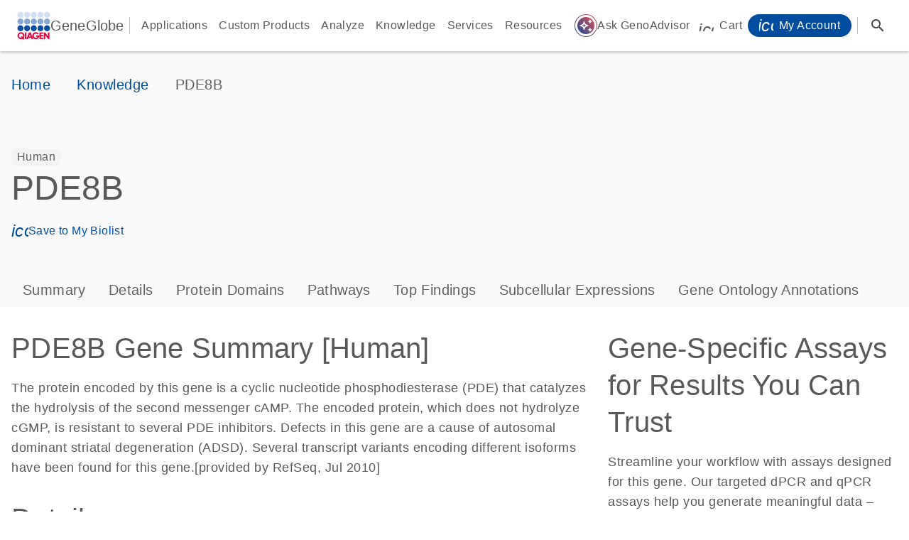

--- FILE ---
content_type: text/html; charset=utf-8
request_url: https://geneglobe.qiagen.com/us/knowledge/gene/ENSG00000113231
body_size: 43937
content:
<!DOCTYPE html><html lang="en"><head>
		<base href="/" id="baseHref">
		<meta charset="utf-8">
		<title>PDE8B [Human] | GeneGlobe</title>
		<meta http-equiv="X-UA-Compatible" content="IE=edge">
		<meta name="apple-mobile-web-app-capable" content="yes">
		<meta name="viewport" content="width=device-width, initial-scale=1, shrink-to-fit=no">
		<meta name="author" content="QIAGEN">
		<meta name="google-site-verification" content="ctat7fZ36roG8Mbl5UXfRfWu5gH7vpIgae2TmVCS85o">
		<meta name="facebook-domain-verification" content="to04i9ksp48smuby0b62dqaaophq0x">
		<link rel="icon" type="image/png" sizes="32x32" href="/favicon-32x32.png">
		<link rel="icon" type="image/png" sizes="16x16" href="/favicon-16x16.png">
		<link rel="icon" href="/favicon.ico">
		<link rel="preconnect" href="https://fonts.gstatic.com">
		<style>@font-face{font-family:'Roboto';font-style:normal;font-weight:300;font-stretch:100%;font-display:swap;src:url(https://fonts.gstatic.com/s/roboto/v50/KFO7CnqEu92Fr1ME7kSn66aGLdTylUAMa3GUBGEe.woff2) format('woff2');unicode-range:U+0460-052F, U+1C80-1C8A, U+20B4, U+2DE0-2DFF, U+A640-A69F, U+FE2E-FE2F;}@font-face{font-family:'Roboto';font-style:normal;font-weight:300;font-stretch:100%;font-display:swap;src:url(https://fonts.gstatic.com/s/roboto/v50/KFO7CnqEu92Fr1ME7kSn66aGLdTylUAMa3iUBGEe.woff2) format('woff2');unicode-range:U+0301, U+0400-045F, U+0490-0491, U+04B0-04B1, U+2116;}@font-face{font-family:'Roboto';font-style:normal;font-weight:300;font-stretch:100%;font-display:swap;src:url(https://fonts.gstatic.com/s/roboto/v50/KFO7CnqEu92Fr1ME7kSn66aGLdTylUAMa3CUBGEe.woff2) format('woff2');unicode-range:U+1F00-1FFF;}@font-face{font-family:'Roboto';font-style:normal;font-weight:300;font-stretch:100%;font-display:swap;src:url(https://fonts.gstatic.com/s/roboto/v50/KFO7CnqEu92Fr1ME7kSn66aGLdTylUAMa3-UBGEe.woff2) format('woff2');unicode-range:U+0370-0377, U+037A-037F, U+0384-038A, U+038C, U+038E-03A1, U+03A3-03FF;}@font-face{font-family:'Roboto';font-style:normal;font-weight:300;font-stretch:100%;font-display:swap;src:url(https://fonts.gstatic.com/s/roboto/v50/KFO7CnqEu92Fr1ME7kSn66aGLdTylUAMawCUBGEe.woff2) format('woff2');unicode-range:U+0302-0303, U+0305, U+0307-0308, U+0310, U+0312, U+0315, U+031A, U+0326-0327, U+032C, U+032F-0330, U+0332-0333, U+0338, U+033A, U+0346, U+034D, U+0391-03A1, U+03A3-03A9, U+03B1-03C9, U+03D1, U+03D5-03D6, U+03F0-03F1, U+03F4-03F5, U+2016-2017, U+2034-2038, U+203C, U+2040, U+2043, U+2047, U+2050, U+2057, U+205F, U+2070-2071, U+2074-208E, U+2090-209C, U+20D0-20DC, U+20E1, U+20E5-20EF, U+2100-2112, U+2114-2115, U+2117-2121, U+2123-214F, U+2190, U+2192, U+2194-21AE, U+21B0-21E5, U+21F1-21F2, U+21F4-2211, U+2213-2214, U+2216-22FF, U+2308-230B, U+2310, U+2319, U+231C-2321, U+2336-237A, U+237C, U+2395, U+239B-23B7, U+23D0, U+23DC-23E1, U+2474-2475, U+25AF, U+25B3, U+25B7, U+25BD, U+25C1, U+25CA, U+25CC, U+25FB, U+266D-266F, U+27C0-27FF, U+2900-2AFF, U+2B0E-2B11, U+2B30-2B4C, U+2BFE, U+3030, U+FF5B, U+FF5D, U+1D400-1D7FF, U+1EE00-1EEFF;}@font-face{font-family:'Roboto';font-style:normal;font-weight:300;font-stretch:100%;font-display:swap;src:url(https://fonts.gstatic.com/s/roboto/v50/KFO7CnqEu92Fr1ME7kSn66aGLdTylUAMaxKUBGEe.woff2) format('woff2');unicode-range:U+0001-000C, U+000E-001F, U+007F-009F, U+20DD-20E0, U+20E2-20E4, U+2150-218F, U+2190, U+2192, U+2194-2199, U+21AF, U+21E6-21F0, U+21F3, U+2218-2219, U+2299, U+22C4-22C6, U+2300-243F, U+2440-244A, U+2460-24FF, U+25A0-27BF, U+2800-28FF, U+2921-2922, U+2981, U+29BF, U+29EB, U+2B00-2BFF, U+4DC0-4DFF, U+FFF9-FFFB, U+10140-1018E, U+10190-1019C, U+101A0, U+101D0-101FD, U+102E0-102FB, U+10E60-10E7E, U+1D2C0-1D2D3, U+1D2E0-1D37F, U+1F000-1F0FF, U+1F100-1F1AD, U+1F1E6-1F1FF, U+1F30D-1F30F, U+1F315, U+1F31C, U+1F31E, U+1F320-1F32C, U+1F336, U+1F378, U+1F37D, U+1F382, U+1F393-1F39F, U+1F3A7-1F3A8, U+1F3AC-1F3AF, U+1F3C2, U+1F3C4-1F3C6, U+1F3CA-1F3CE, U+1F3D4-1F3E0, U+1F3ED, U+1F3F1-1F3F3, U+1F3F5-1F3F7, U+1F408, U+1F415, U+1F41F, U+1F426, U+1F43F, U+1F441-1F442, U+1F444, U+1F446-1F449, U+1F44C-1F44E, U+1F453, U+1F46A, U+1F47D, U+1F4A3, U+1F4B0, U+1F4B3, U+1F4B9, U+1F4BB, U+1F4BF, U+1F4C8-1F4CB, U+1F4D6, U+1F4DA, U+1F4DF, U+1F4E3-1F4E6, U+1F4EA-1F4ED, U+1F4F7, U+1F4F9-1F4FB, U+1F4FD-1F4FE, U+1F503, U+1F507-1F50B, U+1F50D, U+1F512-1F513, U+1F53E-1F54A, U+1F54F-1F5FA, U+1F610, U+1F650-1F67F, U+1F687, U+1F68D, U+1F691, U+1F694, U+1F698, U+1F6AD, U+1F6B2, U+1F6B9-1F6BA, U+1F6BC, U+1F6C6-1F6CF, U+1F6D3-1F6D7, U+1F6E0-1F6EA, U+1F6F0-1F6F3, U+1F6F7-1F6FC, U+1F700-1F7FF, U+1F800-1F80B, U+1F810-1F847, U+1F850-1F859, U+1F860-1F887, U+1F890-1F8AD, U+1F8B0-1F8BB, U+1F8C0-1F8C1, U+1F900-1F90B, U+1F93B, U+1F946, U+1F984, U+1F996, U+1F9E9, U+1FA00-1FA6F, U+1FA70-1FA7C, U+1FA80-1FA89, U+1FA8F-1FAC6, U+1FACE-1FADC, U+1FADF-1FAE9, U+1FAF0-1FAF8, U+1FB00-1FBFF;}@font-face{font-family:'Roboto';font-style:normal;font-weight:300;font-stretch:100%;font-display:swap;src:url(https://fonts.gstatic.com/s/roboto/v50/KFO7CnqEu92Fr1ME7kSn66aGLdTylUAMa3OUBGEe.woff2) format('woff2');unicode-range:U+0102-0103, U+0110-0111, U+0128-0129, U+0168-0169, U+01A0-01A1, U+01AF-01B0, U+0300-0301, U+0303-0304, U+0308-0309, U+0323, U+0329, U+1EA0-1EF9, U+20AB;}@font-face{font-family:'Roboto';font-style:normal;font-weight:300;font-stretch:100%;font-display:swap;src:url(https://fonts.gstatic.com/s/roboto/v50/KFO7CnqEu92Fr1ME7kSn66aGLdTylUAMa3KUBGEe.woff2) format('woff2');unicode-range:U+0100-02BA, U+02BD-02C5, U+02C7-02CC, U+02CE-02D7, U+02DD-02FF, U+0304, U+0308, U+0329, U+1D00-1DBF, U+1E00-1E9F, U+1EF2-1EFF, U+2020, U+20A0-20AB, U+20AD-20C0, U+2113, U+2C60-2C7F, U+A720-A7FF;}@font-face{font-family:'Roboto';font-style:normal;font-weight:300;font-stretch:100%;font-display:swap;src:url(https://fonts.gstatic.com/s/roboto/v50/KFO7CnqEu92Fr1ME7kSn66aGLdTylUAMa3yUBA.woff2) format('woff2');unicode-range:U+0000-00FF, U+0131, U+0152-0153, U+02BB-02BC, U+02C6, U+02DA, U+02DC, U+0304, U+0308, U+0329, U+2000-206F, U+20AC, U+2122, U+2191, U+2193, U+2212, U+2215, U+FEFF, U+FFFD;}@font-face{font-family:'Roboto';font-style:normal;font-weight:400;font-stretch:100%;font-display:swap;src:url(https://fonts.gstatic.com/s/roboto/v50/KFO7CnqEu92Fr1ME7kSn66aGLdTylUAMa3GUBGEe.woff2) format('woff2');unicode-range:U+0460-052F, U+1C80-1C8A, U+20B4, U+2DE0-2DFF, U+A640-A69F, U+FE2E-FE2F;}@font-face{font-family:'Roboto';font-style:normal;font-weight:400;font-stretch:100%;font-display:swap;src:url(https://fonts.gstatic.com/s/roboto/v50/KFO7CnqEu92Fr1ME7kSn66aGLdTylUAMa3iUBGEe.woff2) format('woff2');unicode-range:U+0301, U+0400-045F, U+0490-0491, U+04B0-04B1, U+2116;}@font-face{font-family:'Roboto';font-style:normal;font-weight:400;font-stretch:100%;font-display:swap;src:url(https://fonts.gstatic.com/s/roboto/v50/KFO7CnqEu92Fr1ME7kSn66aGLdTylUAMa3CUBGEe.woff2) format('woff2');unicode-range:U+1F00-1FFF;}@font-face{font-family:'Roboto';font-style:normal;font-weight:400;font-stretch:100%;font-display:swap;src:url(https://fonts.gstatic.com/s/roboto/v50/KFO7CnqEu92Fr1ME7kSn66aGLdTylUAMa3-UBGEe.woff2) format('woff2');unicode-range:U+0370-0377, U+037A-037F, U+0384-038A, U+038C, U+038E-03A1, U+03A3-03FF;}@font-face{font-family:'Roboto';font-style:normal;font-weight:400;font-stretch:100%;font-display:swap;src:url(https://fonts.gstatic.com/s/roboto/v50/KFO7CnqEu92Fr1ME7kSn66aGLdTylUAMawCUBGEe.woff2) format('woff2');unicode-range:U+0302-0303, U+0305, U+0307-0308, U+0310, U+0312, U+0315, U+031A, U+0326-0327, U+032C, U+032F-0330, U+0332-0333, U+0338, U+033A, U+0346, U+034D, U+0391-03A1, U+03A3-03A9, U+03B1-03C9, U+03D1, U+03D5-03D6, U+03F0-03F1, U+03F4-03F5, U+2016-2017, U+2034-2038, U+203C, U+2040, U+2043, U+2047, U+2050, U+2057, U+205F, U+2070-2071, U+2074-208E, U+2090-209C, U+20D0-20DC, U+20E1, U+20E5-20EF, U+2100-2112, U+2114-2115, U+2117-2121, U+2123-214F, U+2190, U+2192, U+2194-21AE, U+21B0-21E5, U+21F1-21F2, U+21F4-2211, U+2213-2214, U+2216-22FF, U+2308-230B, U+2310, U+2319, U+231C-2321, U+2336-237A, U+237C, U+2395, U+239B-23B7, U+23D0, U+23DC-23E1, U+2474-2475, U+25AF, U+25B3, U+25B7, U+25BD, U+25C1, U+25CA, U+25CC, U+25FB, U+266D-266F, U+27C0-27FF, U+2900-2AFF, U+2B0E-2B11, U+2B30-2B4C, U+2BFE, U+3030, U+FF5B, U+FF5D, U+1D400-1D7FF, U+1EE00-1EEFF;}@font-face{font-family:'Roboto';font-style:normal;font-weight:400;font-stretch:100%;font-display:swap;src:url(https://fonts.gstatic.com/s/roboto/v50/KFO7CnqEu92Fr1ME7kSn66aGLdTylUAMaxKUBGEe.woff2) format('woff2');unicode-range:U+0001-000C, U+000E-001F, U+007F-009F, U+20DD-20E0, U+20E2-20E4, U+2150-218F, U+2190, U+2192, U+2194-2199, U+21AF, U+21E6-21F0, U+21F3, U+2218-2219, U+2299, U+22C4-22C6, U+2300-243F, U+2440-244A, U+2460-24FF, U+25A0-27BF, U+2800-28FF, U+2921-2922, U+2981, U+29BF, U+29EB, U+2B00-2BFF, U+4DC0-4DFF, U+FFF9-FFFB, U+10140-1018E, U+10190-1019C, U+101A0, U+101D0-101FD, U+102E0-102FB, U+10E60-10E7E, U+1D2C0-1D2D3, U+1D2E0-1D37F, U+1F000-1F0FF, U+1F100-1F1AD, U+1F1E6-1F1FF, U+1F30D-1F30F, U+1F315, U+1F31C, U+1F31E, U+1F320-1F32C, U+1F336, U+1F378, U+1F37D, U+1F382, U+1F393-1F39F, U+1F3A7-1F3A8, U+1F3AC-1F3AF, U+1F3C2, U+1F3C4-1F3C6, U+1F3CA-1F3CE, U+1F3D4-1F3E0, U+1F3ED, U+1F3F1-1F3F3, U+1F3F5-1F3F7, U+1F408, U+1F415, U+1F41F, U+1F426, U+1F43F, U+1F441-1F442, U+1F444, U+1F446-1F449, U+1F44C-1F44E, U+1F453, U+1F46A, U+1F47D, U+1F4A3, U+1F4B0, U+1F4B3, U+1F4B9, U+1F4BB, U+1F4BF, U+1F4C8-1F4CB, U+1F4D6, U+1F4DA, U+1F4DF, U+1F4E3-1F4E6, U+1F4EA-1F4ED, U+1F4F7, U+1F4F9-1F4FB, U+1F4FD-1F4FE, U+1F503, U+1F507-1F50B, U+1F50D, U+1F512-1F513, U+1F53E-1F54A, U+1F54F-1F5FA, U+1F610, U+1F650-1F67F, U+1F687, U+1F68D, U+1F691, U+1F694, U+1F698, U+1F6AD, U+1F6B2, U+1F6B9-1F6BA, U+1F6BC, U+1F6C6-1F6CF, U+1F6D3-1F6D7, U+1F6E0-1F6EA, U+1F6F0-1F6F3, U+1F6F7-1F6FC, U+1F700-1F7FF, U+1F800-1F80B, U+1F810-1F847, U+1F850-1F859, U+1F860-1F887, U+1F890-1F8AD, U+1F8B0-1F8BB, U+1F8C0-1F8C1, U+1F900-1F90B, U+1F93B, U+1F946, U+1F984, U+1F996, U+1F9E9, U+1FA00-1FA6F, U+1FA70-1FA7C, U+1FA80-1FA89, U+1FA8F-1FAC6, U+1FACE-1FADC, U+1FADF-1FAE9, U+1FAF0-1FAF8, U+1FB00-1FBFF;}@font-face{font-family:'Roboto';font-style:normal;font-weight:400;font-stretch:100%;font-display:swap;src:url(https://fonts.gstatic.com/s/roboto/v50/KFO7CnqEu92Fr1ME7kSn66aGLdTylUAMa3OUBGEe.woff2) format('woff2');unicode-range:U+0102-0103, U+0110-0111, U+0128-0129, U+0168-0169, U+01A0-01A1, U+01AF-01B0, U+0300-0301, U+0303-0304, U+0308-0309, U+0323, U+0329, U+1EA0-1EF9, U+20AB;}@font-face{font-family:'Roboto';font-style:normal;font-weight:400;font-stretch:100%;font-display:swap;src:url(https://fonts.gstatic.com/s/roboto/v50/KFO7CnqEu92Fr1ME7kSn66aGLdTylUAMa3KUBGEe.woff2) format('woff2');unicode-range:U+0100-02BA, U+02BD-02C5, U+02C7-02CC, U+02CE-02D7, U+02DD-02FF, U+0304, U+0308, U+0329, U+1D00-1DBF, U+1E00-1E9F, U+1EF2-1EFF, U+2020, U+20A0-20AB, U+20AD-20C0, U+2113, U+2C60-2C7F, U+A720-A7FF;}@font-face{font-family:'Roboto';font-style:normal;font-weight:400;font-stretch:100%;font-display:swap;src:url(https://fonts.gstatic.com/s/roboto/v50/KFO7CnqEu92Fr1ME7kSn66aGLdTylUAMa3yUBA.woff2) format('woff2');unicode-range:U+0000-00FF, U+0131, U+0152-0153, U+02BB-02BC, U+02C6, U+02DA, U+02DC, U+0304, U+0308, U+0329, U+2000-206F, U+20AC, U+2122, U+2191, U+2193, U+2212, U+2215, U+FEFF, U+FFFD;}@font-face{font-family:'Roboto';font-style:normal;font-weight:500;font-stretch:100%;font-display:swap;src:url(https://fonts.gstatic.com/s/roboto/v50/KFO7CnqEu92Fr1ME7kSn66aGLdTylUAMa3GUBGEe.woff2) format('woff2');unicode-range:U+0460-052F, U+1C80-1C8A, U+20B4, U+2DE0-2DFF, U+A640-A69F, U+FE2E-FE2F;}@font-face{font-family:'Roboto';font-style:normal;font-weight:500;font-stretch:100%;font-display:swap;src:url(https://fonts.gstatic.com/s/roboto/v50/KFO7CnqEu92Fr1ME7kSn66aGLdTylUAMa3iUBGEe.woff2) format('woff2');unicode-range:U+0301, U+0400-045F, U+0490-0491, U+04B0-04B1, U+2116;}@font-face{font-family:'Roboto';font-style:normal;font-weight:500;font-stretch:100%;font-display:swap;src:url(https://fonts.gstatic.com/s/roboto/v50/KFO7CnqEu92Fr1ME7kSn66aGLdTylUAMa3CUBGEe.woff2) format('woff2');unicode-range:U+1F00-1FFF;}@font-face{font-family:'Roboto';font-style:normal;font-weight:500;font-stretch:100%;font-display:swap;src:url(https://fonts.gstatic.com/s/roboto/v50/KFO7CnqEu92Fr1ME7kSn66aGLdTylUAMa3-UBGEe.woff2) format('woff2');unicode-range:U+0370-0377, U+037A-037F, U+0384-038A, U+038C, U+038E-03A1, U+03A3-03FF;}@font-face{font-family:'Roboto';font-style:normal;font-weight:500;font-stretch:100%;font-display:swap;src:url(https://fonts.gstatic.com/s/roboto/v50/KFO7CnqEu92Fr1ME7kSn66aGLdTylUAMawCUBGEe.woff2) format('woff2');unicode-range:U+0302-0303, U+0305, U+0307-0308, U+0310, U+0312, U+0315, U+031A, U+0326-0327, U+032C, U+032F-0330, U+0332-0333, U+0338, U+033A, U+0346, U+034D, U+0391-03A1, U+03A3-03A9, U+03B1-03C9, U+03D1, U+03D5-03D6, U+03F0-03F1, U+03F4-03F5, U+2016-2017, U+2034-2038, U+203C, U+2040, U+2043, U+2047, U+2050, U+2057, U+205F, U+2070-2071, U+2074-208E, U+2090-209C, U+20D0-20DC, U+20E1, U+20E5-20EF, U+2100-2112, U+2114-2115, U+2117-2121, U+2123-214F, U+2190, U+2192, U+2194-21AE, U+21B0-21E5, U+21F1-21F2, U+21F4-2211, U+2213-2214, U+2216-22FF, U+2308-230B, U+2310, U+2319, U+231C-2321, U+2336-237A, U+237C, U+2395, U+239B-23B7, U+23D0, U+23DC-23E1, U+2474-2475, U+25AF, U+25B3, U+25B7, U+25BD, U+25C1, U+25CA, U+25CC, U+25FB, U+266D-266F, U+27C0-27FF, U+2900-2AFF, U+2B0E-2B11, U+2B30-2B4C, U+2BFE, U+3030, U+FF5B, U+FF5D, U+1D400-1D7FF, U+1EE00-1EEFF;}@font-face{font-family:'Roboto';font-style:normal;font-weight:500;font-stretch:100%;font-display:swap;src:url(https://fonts.gstatic.com/s/roboto/v50/KFO7CnqEu92Fr1ME7kSn66aGLdTylUAMaxKUBGEe.woff2) format('woff2');unicode-range:U+0001-000C, U+000E-001F, U+007F-009F, U+20DD-20E0, U+20E2-20E4, U+2150-218F, U+2190, U+2192, U+2194-2199, U+21AF, U+21E6-21F0, U+21F3, U+2218-2219, U+2299, U+22C4-22C6, U+2300-243F, U+2440-244A, U+2460-24FF, U+25A0-27BF, U+2800-28FF, U+2921-2922, U+2981, U+29BF, U+29EB, U+2B00-2BFF, U+4DC0-4DFF, U+FFF9-FFFB, U+10140-1018E, U+10190-1019C, U+101A0, U+101D0-101FD, U+102E0-102FB, U+10E60-10E7E, U+1D2C0-1D2D3, U+1D2E0-1D37F, U+1F000-1F0FF, U+1F100-1F1AD, U+1F1E6-1F1FF, U+1F30D-1F30F, U+1F315, U+1F31C, U+1F31E, U+1F320-1F32C, U+1F336, U+1F378, U+1F37D, U+1F382, U+1F393-1F39F, U+1F3A7-1F3A8, U+1F3AC-1F3AF, U+1F3C2, U+1F3C4-1F3C6, U+1F3CA-1F3CE, U+1F3D4-1F3E0, U+1F3ED, U+1F3F1-1F3F3, U+1F3F5-1F3F7, U+1F408, U+1F415, U+1F41F, U+1F426, U+1F43F, U+1F441-1F442, U+1F444, U+1F446-1F449, U+1F44C-1F44E, U+1F453, U+1F46A, U+1F47D, U+1F4A3, U+1F4B0, U+1F4B3, U+1F4B9, U+1F4BB, U+1F4BF, U+1F4C8-1F4CB, U+1F4D6, U+1F4DA, U+1F4DF, U+1F4E3-1F4E6, U+1F4EA-1F4ED, U+1F4F7, U+1F4F9-1F4FB, U+1F4FD-1F4FE, U+1F503, U+1F507-1F50B, U+1F50D, U+1F512-1F513, U+1F53E-1F54A, U+1F54F-1F5FA, U+1F610, U+1F650-1F67F, U+1F687, U+1F68D, U+1F691, U+1F694, U+1F698, U+1F6AD, U+1F6B2, U+1F6B9-1F6BA, U+1F6BC, U+1F6C6-1F6CF, U+1F6D3-1F6D7, U+1F6E0-1F6EA, U+1F6F0-1F6F3, U+1F6F7-1F6FC, U+1F700-1F7FF, U+1F800-1F80B, U+1F810-1F847, U+1F850-1F859, U+1F860-1F887, U+1F890-1F8AD, U+1F8B0-1F8BB, U+1F8C0-1F8C1, U+1F900-1F90B, U+1F93B, U+1F946, U+1F984, U+1F996, U+1F9E9, U+1FA00-1FA6F, U+1FA70-1FA7C, U+1FA80-1FA89, U+1FA8F-1FAC6, U+1FACE-1FADC, U+1FADF-1FAE9, U+1FAF0-1FAF8, U+1FB00-1FBFF;}@font-face{font-family:'Roboto';font-style:normal;font-weight:500;font-stretch:100%;font-display:swap;src:url(https://fonts.gstatic.com/s/roboto/v50/KFO7CnqEu92Fr1ME7kSn66aGLdTylUAMa3OUBGEe.woff2) format('woff2');unicode-range:U+0102-0103, U+0110-0111, U+0128-0129, U+0168-0169, U+01A0-01A1, U+01AF-01B0, U+0300-0301, U+0303-0304, U+0308-0309, U+0323, U+0329, U+1EA0-1EF9, U+20AB;}@font-face{font-family:'Roboto';font-style:normal;font-weight:500;font-stretch:100%;font-display:swap;src:url(https://fonts.gstatic.com/s/roboto/v50/KFO7CnqEu92Fr1ME7kSn66aGLdTylUAMa3KUBGEe.woff2) format('woff2');unicode-range:U+0100-02BA, U+02BD-02C5, U+02C7-02CC, U+02CE-02D7, U+02DD-02FF, U+0304, U+0308, U+0329, U+1D00-1DBF, U+1E00-1E9F, U+1EF2-1EFF, U+2020, U+20A0-20AB, U+20AD-20C0, U+2113, U+2C60-2C7F, U+A720-A7FF;}@font-face{font-family:'Roboto';font-style:normal;font-weight:500;font-stretch:100%;font-display:swap;src:url(https://fonts.gstatic.com/s/roboto/v50/KFO7CnqEu92Fr1ME7kSn66aGLdTylUAMa3yUBA.woff2) format('woff2');unicode-range:U+0000-00FF, U+0131, U+0152-0153, U+02BB-02BC, U+02C6, U+02DA, U+02DC, U+0304, U+0308, U+0329, U+2000-206F, U+20AC, U+2122, U+2191, U+2193, U+2212, U+2215, U+FEFF, U+FFFD;}</style>
		<style>@font-face{font-family:'Material Icons';font-style:normal;font-weight:400;src:url(https://fonts.gstatic.com/s/materialicons/v145/flUhRq6tzZclQEJ-Vdg-IuiaDsNc.woff2) format('woff2');}@font-face{font-family:'Material Icons Outlined';font-style:normal;font-weight:400;src:url(https://fonts.gstatic.com/s/materialiconsoutlined/v110/gok-H7zzDkdnRel8-DQ6KAXJ69wP1tGnf4ZGhUce.woff2) format('woff2');}.material-icons{font-family:'Material Icons';font-weight:normal;font-style:normal;font-size:24px;line-height:1;letter-spacing:normal;text-transform:none;display:inline-block;white-space:nowrap;word-wrap:normal;direction:ltr;-webkit-font-feature-settings:'liga';-webkit-font-smoothing:antialiased;}.material-icons-outlined{font-family:'Material Icons Outlined';font-weight:normal;font-style:normal;font-size:24px;line-height:1;letter-spacing:normal;text-transform:none;display:inline-block;white-space:nowrap;word-wrap:normal;direction:ltr;-webkit-font-feature-settings:'liga';-webkit-font-smoothing:antialiased;}</style>
		<script src="/assets/js/igv.min.js"></script>
		<script type="text/javascript">
			window.QAtlas = window.QAtlas || {};
			window.QAtlas.addCountryCodeToUrl = true;
			window.QAtlas.addLanguageCodeToUrl = false;
		</script>
	<link rel="stylesheet" href="styles-376LF2PX.css"><style ng-app-id="ng">[_nghost-ng-c1872755081]{position:sticky;top:0;left:0;right:0;z-index:210}.header-content[_ngcontent-ng-c1872755081]{padding:1rem 1.5rem;background-color:#fff;box-shadow:0 2px 4px #0823303d;min-height:4.5rem;display:flex;gap:.5rem;flex-direction:row;justify-content:flex-start;align-items:center}@media (max-width: 1079px){.header-content[_ngcontent-ng-c1872755081]{padding:1rem .75rem}}.header-content[_ngcontent-ng-c1872755081]   .content[_ngcontent-ng-c1872755081]{flex-grow:2}.logo-qiagen[_ngcontent-ng-c1872755081]   img[_ngcontent-ng-c1872755081]{display:block;width:47px;height:40px}.logo-geneglobe[_ngcontent-ng-c1872755081]{font:500 18px/24px Futura W01,Arial,Helvetica,sans-serif;letter-spacing:.15px;color:#595959;line-height:40px!important}@media (min-width: 1080px){.logo-geneglobe[_ngcontent-ng-c1872755081]{font-size:20px;font-weight:500;line-height:28px;letter-spacing:.15px}}  .nonscript-menu{width:100%}</style><style ng-app-id="ng">[_nghost-ng-c1519982830]{display:flex;justify-content:space-between}@media (max-width: 1079px){[_nghost-ng-c1519982830]{justify-content:flex-end}}[_nghost-ng-c1519982830] > div[_ngcontent-ng-c1519982830]{display:flex}.separator[_ngcontent-ng-c1519982830]{margin:.5rem;border-left:1px solid #BCBCBB;height:1.5rem}.link[_ngcontent-ng-c1519982830]{font-size:16px;font-weight:400;line-height:24px;font-family:Futura W01,Arial,Helvetica,sans-serif;letter-spacing:.4px;font-weight:500;line-height:40px;display:inline-block;padding:0 8px;color:#595959;cursor:pointer;text-wrap-mode:nowrap}.link[_ngcontent-ng-c1519982830]:hover{color:#004d9f}.link[_ngcontent-ng-c1519982830]   .icon[_ngcontent-ng-c1519982830]{vertical-align:text-bottom;width:20px;height:20px}.link[_ngcontent-ng-c1519982830]   .icon[_ngcontent-ng-c1519982830] + span[_ngcontent-ng-c1519982830]{margin-left:8px}.link[_ngcontent-ng-c1519982830]   .icon[_ngcontent-ng-c1519982830]     svg{display:block}</style><link rel="canonical" href="https://geneglobe.qiagen.com/us/knowledge/gene/ENSG00000113231"><script async="" src="//assets.adobedtm.com/a6b2e205f4f8/e7fdc9a69d87/launch-fb60a0c88fd6.min.js"></script><meta name="robots" content="index, follow"><style ng-app-id="ng">.container[_ngcontent-ng-c2557146268]{max-width:1284px;margin:0 auto;padding:0 16px}.container[_ngcontent-ng-c2557146268]   .container[_ngcontent-ng-c2557146268]{width:100%;padding:0}.container-fluid[_ngcontent-ng-c2557146268]{padding:0 24px;margin:0 auto;max-width:1920px}.grey[_ngcontent-ng-c2557146268]{background:#f9f9f9;display:flex}.insideComponent[_ngcontent-ng-c2557146268]     .breadcrumbs{padding:0}wca-breadcrumbs[_ngcontent-ng-c2557146268]     .breadcrumbs{padding:32px 0;margin:0}</style><style ng-app-id="ng">[_nghost-ng-c1804636697]   .gene-card-list-container[_ngcontent-ng-c1804636697]{display:flex;flex-wrap:wrap;gap:1.5rem;padding:1.5rem 0 0}[_nghost-ng-c1804636697]   .gene-card-list-container[_ngcontent-ng-c1804636697] > app-gene-card-list[_ngcontent-ng-c1804636697]{flex:0 0 calc(33.333% - 1rem);box-sizing:border-box;display:flex}@media (max-width: 1079px){[_nghost-ng-c1804636697]   .gene-card-list-container[_ngcontent-ng-c1804636697] > app-gene-card-list[_ngcontent-ng-c1804636697]{flex:0 0 calc(50% - 1rem)}}@media (max-width: 599px){[_nghost-ng-c1804636697]   .gene-card-list-container[_ngcontent-ng-c1804636697] > app-gene-card-list[_ngcontent-ng-c1804636697]{flex:0 0 calc(100% - 1rem)}}[_nghost-ng-c1804636697]   .gene-column-list-container[_ngcontent-ng-c1804636697]{padding:1.5rem 0 0}.button-container[_ngcontent-ng-c1804636697]{display:flex;justify-content:center}</style><style ng-app-id="ng">.button[_ngcontent-ng-c3924002947]{font-size:16px;font-weight:400;line-height:24px;font-family:Futura W01,Arial,Helvetica,sans-serif;letter-spacing:.4px;font-weight:500;line-height:40px;display:inline-block;padding:0 8px;color:#595959;cursor:pointer;text-wrap-mode:nowrap;margin:0}.button[_ngcontent-ng-c3924002947]:hover{color:#004d9f}.button[_ngcontent-ng-c3924002947]   .icon[_ngcontent-ng-c3924002947]{vertical-align:text-bottom;width:20px;height:20px}.button[_ngcontent-ng-c3924002947]   .icon[_ngcontent-ng-c3924002947] + span[_ngcontent-ng-c3924002947]{margin-left:8px}.button[_ngcontent-ng-c3924002947]   .icon[_ngcontent-ng-c3924002947]     svg{display:block}.cart[_ngcontent-ng-c3924002947]{position:relative}.cart-count[_ngcontent-ng-c3924002947]{display:none;width:16px;height:16px;background-color:#9e002a;position:absolute;top:-6px;left:22px;z-index:1;border-radius:8px;font-size:10px;color:#fff;line-height:16px;text-align:center}.cart-count--show[_ngcontent-ng-c3924002947]{display:inline}@media (max-width: 1079px){.hide-for-mobile[_ngcontent-ng-c3924002947]{display:none}}</style><style ng-app-id="ng">[_nghost-ng-c807697686]{align-items:center;display:flex}.button[_ngcontent-ng-c807697686]{font-size:16px;font-weight:400;line-height:24px;font-family:Futura W01,Arial,Helvetica,sans-serif;letter-spacing:.4px;font-weight:500;line-height:40px;display:inline-block;padding:0 8px;color:#595959;cursor:pointer;text-wrap-mode:nowrap;display:flex;align-items:center}.button[_ngcontent-ng-c807697686]:hover{color:#004d9f}.button[_ngcontent-ng-c807697686]   .icon[_ngcontent-ng-c807697686]{vertical-align:text-bottom;width:20px;height:20px}.button[_ngcontent-ng-c807697686]   .icon[_ngcontent-ng-c807697686] + span[_ngcontent-ng-c807697686]{margin-left:8px}.button[_ngcontent-ng-c807697686]   .icon[_ngcontent-ng-c807697686]     svg{display:block}.button.myqiagen[_ngcontent-ng-c807697686]{color:#fff;background:#004d9f;border-radius:1.1rem;line-height:1.5rem;padding:.25rem 1rem}.button.myqiagen[_ngcontent-ng-c807697686]:hover{background-color:#1b3067}@media (max-width: 1079px){.hide-for-mobile[_ngcontent-ng-c807697686]{display:none}}.myqiagen-logout[_ngcontent-ng-c807697686]{padding-top:40px;width:100%;margin:0 auto}@media (min-width: 360px){.myqiagen-logout[_ngcontent-ng-c807697686]{width:100%}}@media (min-width: 1284px){.myqiagen-logout[_ngcontent-ng-c807697686]{width:1284px}}.myqiagen-logout-box[_ngcontent-ng-c807697686]{margin:0 auto;padding:0 1rem}@media (min-width: 1080px){.myqiagen-logout-box[_ngcontent-ng-c807697686]{padding:0 1.5rem}}</style><style ng-app-id="ng">.header-search__trigger[_ngcontent-ng-c4215691023]:focus{outline:none}.header-search__search-bar[_ngcontent-ng-c4215691023]{height:195px;box-shadow:inset 0 2px 4px #0823303d,0 2px 4px #0823303d}.search-bar[_ngcontent-ng-c4215691023]{padding:3rem 0;background:#f9f9f9;width:100vw}</style><style ng-app-id="ng">[_nghost-ng-c2468257421]{display:inline-block;position:relative;width:24px;min-width:16px;overflow:hidden;text-align:initial}[_nghost-ng-c2468257421]:before{content:"";display:block;padding-bottom:100%;height:0;width:100%;box-sizing:border-box}[_nghost-ng-c2468257421]   a[_ngcontent-ng-c2468257421]{color:inherit;text-decoration:none}[_nghost-ng-c2468257421]   .three-size-icon[_ngcontent-ng-c2468257421]{position:absolute;width:1em;height:1em;white-space:nowrap;left:50%;top:50%;transform:translate(-50%,-50%)}</style><style ng-app-id="ng">.mat-mdc-icon-button{-webkit-user-select:none;user-select:none;display:inline-block;position:relative;box-sizing:border-box;border:none;outline:none;background-color:rgba(0,0,0,0);fill:currentColor;color:inherit;text-decoration:none;cursor:pointer;z-index:0;overflow:visible;border-radius:50%;flex-shrink:0;text-align:center;width:var(--mdc-icon-button-state-layer-size, 48px);height:var(--mdc-icon-button-state-layer-size, 48px);padding:calc(calc(var(--mdc-icon-button-state-layer-size, 48px) - var(--mdc-icon-button-icon-size, 24px)) / 2);font-size:var(--mdc-icon-button-icon-size);color:var(--mdc-icon-button-icon-color, var(--mat-app-on-surface-variant));-webkit-tap-highlight-color:rgba(0,0,0,0)}.mat-mdc-icon-button[disabled],.mat-mdc-icon-button.mat-mdc-button-disabled{cursor:default;pointer-events:none;color:var(--mdc-icon-button-disabled-icon-color)}.mat-mdc-icon-button.mat-mdc-button-disabled-interactive{pointer-events:auto}.mat-mdc-icon-button img,.mat-mdc-icon-button svg{width:var(--mdc-icon-button-icon-size);height:var(--mdc-icon-button-icon-size);vertical-align:baseline}.mat-mdc-icon-button .mat-mdc-button-ripple,.mat-mdc-icon-button .mat-mdc-button-persistent-ripple,.mat-mdc-icon-button .mat-mdc-button-persistent-ripple::before{top:0;left:0;right:0;bottom:0;position:absolute;pointer-events:none;border-radius:inherit}.mat-mdc-icon-button .mat-mdc-button-ripple{overflow:hidden}.mat-mdc-icon-button .mat-mdc-button-persistent-ripple::before{content:"";opacity:0}.mat-mdc-icon-button .mdc-button__label,.mat-mdc-icon-button .mat-icon{z-index:1;position:relative}.mat-mdc-icon-button .mat-mdc-focus-indicator{top:0;left:0;right:0;bottom:0;position:absolute}.mat-mdc-icon-button:focus .mat-mdc-focus-indicator::before{content:""}.mat-mdc-icon-button .mat-ripple-element{background-color:var(--mat-icon-button-ripple-color)}.mat-mdc-icon-button .mat-mdc-button-persistent-ripple::before{background-color:var(--mat-icon-button-state-layer-color, var(--mat-app-on-surface-variant))}.mat-mdc-icon-button.mat-mdc-button-disabled .mat-mdc-button-persistent-ripple::before{background-color:var(--mat-icon-button-disabled-state-layer-color, var(--mat-app-on-surface-variant))}.mat-mdc-icon-button:hover .mat-mdc-button-persistent-ripple::before{opacity:var(--mat-icon-button-hover-state-layer-opacity, var(--mat-app-hover-state-layer-opacity))}.mat-mdc-icon-button.cdk-program-focused .mat-mdc-button-persistent-ripple::before,.mat-mdc-icon-button.cdk-keyboard-focused .mat-mdc-button-persistent-ripple::before,.mat-mdc-icon-button.mat-mdc-button-disabled-interactive:focus .mat-mdc-button-persistent-ripple::before{opacity:var(--mat-icon-button-focus-state-layer-opacity, var(--mat-app-focus-state-layer-opacity))}.mat-mdc-icon-button:active .mat-mdc-button-persistent-ripple::before{opacity:var(--mat-icon-button-pressed-state-layer-opacity, var(--mat-app-pressed-state-layer-opacity))}.mat-mdc-icon-button .mat-mdc-button-touch-target{position:absolute;top:50%;height:48px;left:50%;width:48px;transform:translate(-50%, -50%);display:var(--mat-icon-button-touch-target-display)}.mat-mdc-icon-button._mat-animation-noopable{transition:none !important;animation:none !important}.mat-mdc-icon-button .mat-mdc-button-persistent-ripple{border-radius:50%}.mat-mdc-icon-button[hidden]{display:none}.mat-mdc-icon-button.mat-unthemed:not(.mdc-ripple-upgraded):focus::before,.mat-mdc-icon-button.mat-primary:not(.mdc-ripple-upgraded):focus::before,.mat-mdc-icon-button.mat-accent:not(.mdc-ripple-upgraded):focus::before,.mat-mdc-icon-button.mat-warn:not(.mdc-ripple-upgraded):focus::before{background:rgba(0,0,0,0);opacity:1}</style><style ng-app-id="ng">.cdk-high-contrast-active .mat-mdc-button:not(.mdc-button--outlined),.cdk-high-contrast-active .mat-mdc-unelevated-button:not(.mdc-button--outlined),.cdk-high-contrast-active .mat-mdc-raised-button:not(.mdc-button--outlined),.cdk-high-contrast-active .mat-mdc-outlined-button:not(.mdc-button--outlined),.cdk-high-contrast-active .mat-mdc-icon-button{outline:solid 1px}</style><style ng-app-id="ng">[_nghost-ng-c1922975602]{display:flex;align-items:center}@media (min-width: 1080px){[_nghost-ng-c1922975602]     wca-button.advisor-btn .mdc-button{color:#595959;padding:6px}[_nghost-ng-c1922975602]     wca-button.advisor-btn .mdc-button:hover{background:transparent}[_nghost-ng-c1922975602]     wca-button.advisor-btn .mdc-button:hover .mat-mdc-button-persistent-ripple:before{opacity:0}}@media (max-width: 1079px){[_nghost-ng-c1922975602]     wca-button.advisor-btn{position:fixed;bottom:1.5rem;left:50%;transform:translate(-50%);z-index:1000;background:#fff;border-radius:1.5rem}}</style><style ng-app-id="ng">mat-spinner[_ngcontent-ng-c1359635705]{display:inline-block}  .move-icon-right .mdc-button__label{flex-direction:row-reverse}  .icon{--mat-protected-button-horizontal-padding: 24px 0 16px;--mat-filled-button-horizontal-padding: 24px 0 16px;--mat-text-button-horizontal-padding: 24px 0 16px;--mat-outlined-button-horizontal-padding: 24px 0 16px}  .icon.move-icon-right{--mat-protected-button-horizontal-padding: 16px 0 24px;--mat-filled-button-horizontal-padding: 16px 0 24px;--mat-text-button-horizontal-padding: 16px 0 24px;--mat-outlined-button-horizontal-padding: 16px 0 24px}  .icon [class^=icon]{font-size:24px}.full-width[_ngcontent-ng-c1359635705]{width:100%}</style><style ng-app-id="ng">.gradient-icon[_ngcontent-ng-c86616527]{display:flex;position:relative;justify-content:center;align-items:center;padding:3px;border:1px solid transparent;background:linear-gradient(#fff,#fff) padding-box,linear-gradient(45deg,#004d9f -12.85%,#ff4d49 114.93%) border-box;border-radius:16px}.gradient-icon[_ngcontent-ng-c86616527]   mat-icon[_ngcontent-ng-c86616527]{background:linear-gradient(45deg,#004d9f -12.85%,#ff4d49 114.93%);color:#fff;border-radius:16px;padding:2px;font-size:20px}.content-icon[_ngcontent-ng-c86616527]{position:absolute;top:1.25rem;left:1.25rem}</style><style ng-app-id="ng">mat-icon,mat-icon.mat-primary,mat-icon.mat-accent,mat-icon.mat-warn{color:var(--mat-icon-color)}.mat-icon{-webkit-user-select:none;user-select:none;background-repeat:no-repeat;display:inline-block;fill:currentColor;height:24px;width:24px;overflow:hidden}.mat-icon.mat-icon-inline{font-size:inherit;height:inherit;line-height:inherit;width:inherit}.mat-icon.mat-ligature-font[fontIcon]::before{content:attr(fontIcon)}[dir=rtl] .mat-icon-rtl-mirror{transform:scale(-1, 1)}.mat-form-field:not(.mat-form-field-appearance-legacy) .mat-form-field-prefix .mat-icon,.mat-form-field:not(.mat-form-field-appearance-legacy) .mat-form-field-suffix .mat-icon{display:block}.mat-form-field:not(.mat-form-field-appearance-legacy) .mat-form-field-prefix .mat-icon-button .mat-icon,.mat-form-field:not(.mat-form-field-appearance-legacy) .mat-form-field-suffix .mat-icon-button .mat-icon{margin:auto}</style><style ng-app-id="ng">span[_ngcontent-ng-c2180336466]{font-size:16px;font-weight:400;line-height:24px;font-family:Futura W01,Arial,Helvetica,sans-serif;letter-spacing:.4px;font-weight:500;line-height:40px;display:inline-block;padding:0 8px;color:#595959;cursor:pointer;text-wrap-mode:nowrap}span[_ngcontent-ng-c2180336466]:hover{color:#004d9f}span[_ngcontent-ng-c2180336466]   .icon[_ngcontent-ng-c2180336466]{vertical-align:text-bottom;width:20px;height:20px}span[_ngcontent-ng-c2180336466]   .icon[_ngcontent-ng-c2180336466] + span[_ngcontent-ng-c2180336466]{margin-left:8px}span[_ngcontent-ng-c2180336466]   .icon[_ngcontent-ng-c2180336466]     svg{display:block}span[aria-expanded=true][_ngcontent-ng-c2180336466]{color:#004d9f;text-decoration:underline}.nonscript-menu[_ngcontent-ng-c2180336466]{visibility:hidden;position:absolute;left:0;background-color:#fff;box-shadow:15px 0 10px #0823303d}</style><style ng-app-id="ng">mat-menu{display:none}.mat-mdc-menu-content{margin:0;padding:8px 0;outline:0}.mat-mdc-menu-content,.mat-mdc-menu-content .mat-mdc-menu-item .mat-mdc-menu-item-text{-moz-osx-font-smoothing:grayscale;-webkit-font-smoothing:antialiased;flex:1;white-space:normal;font-family:var(--mat-menu-item-label-text-font, var(--mat-app-label-large-font));line-height:var(--mat-menu-item-label-text-line-height, var(--mat-app-label-large-line-height));font-size:var(--mat-menu-item-label-text-size, var(--mat-app-label-large-size));letter-spacing:var(--mat-menu-item-label-text-tracking, var(--mat-app-label-large-tracking));font-weight:var(--mat-menu-item-label-text-weight, var(--mat-app-label-large-weight))}.mat-mdc-menu-panel{min-width:112px;max-width:280px;overflow:auto;-webkit-overflow-scrolling:touch;box-sizing:border-box;outline:0;border-radius:var(--mat-menu-container-shape, var(--mat-app-corner-extra-small));background-color:var(--mat-menu-container-color, var(--mat-app-surface-container));will-change:transform,opacity}.mat-mdc-menu-panel.ng-animating{pointer-events:none}.mat-mdc-menu-panel.ng-animating:has(.mat-mdc-menu-content:empty){display:none}.cdk-high-contrast-active .mat-mdc-menu-panel{outline:solid 1px}.mat-mdc-menu-panel .mat-divider{color:var(--mat-menu-divider-color, var(--mat-app-surface-variant));margin-bottom:var(--mat-menu-divider-bottom-spacing);margin-top:var(--mat-menu-divider-top-spacing)}.mat-mdc-menu-item{display:flex;position:relative;align-items:center;justify-content:flex-start;overflow:hidden;padding:0;padding-left:var(--mat-menu-item-leading-spacing);padding-right:var(--mat-menu-item-trailing-spacing);-webkit-user-select:none;user-select:none;cursor:pointer;outline:none;border:none;-webkit-tap-highlight-color:rgba(0,0,0,0);cursor:pointer;width:100%;text-align:left;box-sizing:border-box;color:inherit;font-size:inherit;background:none;text-decoration:none;margin:0;min-height:48px}[dir=rtl] .mat-mdc-menu-item{padding-right:var(--mat-menu-item-leading-spacing);padding-left:var(--mat-menu-item-trailing-spacing)}.mat-mdc-menu-item:has(.material-icons,mat-icon,[matButtonIcon]){padding-left:var(--mat-menu-item-with-icon-leading-spacing);padding-right:var(--mat-menu-item-with-icon-trailing-spacing)}[dir=rtl] .mat-mdc-menu-item:has(.material-icons,mat-icon,[matButtonIcon]){padding-right:var(--mat-menu-item-with-icon-leading-spacing);padding-left:var(--mat-menu-item-with-icon-trailing-spacing)}.mat-mdc-menu-item::-moz-focus-inner{border:0}.mat-mdc-menu-item,.mat-mdc-menu-item:visited,.mat-mdc-menu-item:link{color:var(--mat-menu-item-label-text-color, var(--mat-app-on-surface))}.mat-mdc-menu-item .mat-icon-no-color,.mat-mdc-menu-item .mat-mdc-menu-submenu-icon{color:var(--mat-menu-item-icon-color, var(--mat-app-on-surface-variant))}.mat-mdc-menu-item[disabled]{cursor:default;opacity:.38}.mat-mdc-menu-item[disabled]::after{display:block;position:absolute;content:"";top:0;left:0;bottom:0;right:0}.mat-mdc-menu-item:focus{outline:0}.mat-mdc-menu-item .mat-icon{flex-shrink:0;margin-right:var(--mat-menu-item-spacing);height:var(--mat-menu-item-icon-size);width:var(--mat-menu-item-icon-size)}[dir=rtl] .mat-mdc-menu-item{text-align:right}[dir=rtl] .mat-mdc-menu-item .mat-icon{margin-right:0;margin-left:var(--mat-menu-item-spacing)}.mat-mdc-menu-item:not([disabled]):hover{background-color:var(--mat-menu-item-hover-state-layer-color)}.mat-mdc-menu-item:not([disabled]).cdk-program-focused,.mat-mdc-menu-item:not([disabled]).cdk-keyboard-focused,.mat-mdc-menu-item:not([disabled]).mat-mdc-menu-item-highlighted{background-color:var(--mat-menu-item-focus-state-layer-color)}.cdk-high-contrast-active .mat-mdc-menu-item{margin-top:1px}.mat-mdc-menu-submenu-icon{width:var(--mat-menu-item-icon-size);height:10px;fill:currentColor;padding-left:var(--mat-menu-item-spacing)}[dir=rtl] .mat-mdc-menu-submenu-icon{padding-right:var(--mat-menu-item-spacing);padding-left:0}[dir=rtl] .mat-mdc-menu-submenu-icon polygon{transform:scaleX(-1);transform-origin:center}.cdk-high-contrast-active .mat-mdc-menu-submenu-icon{fill:CanvasText}.mat-mdc-menu-item .mat-mdc-menu-ripple{top:0;left:0;right:0;bottom:0;position:absolute;pointer-events:none}</style><style ng-app-id="ng">.link[_ngcontent-ng-c1439033138]{font-size:16px;font-weight:400;line-height:24px;font-family:Futura W01,Arial,Helvetica,sans-serif;letter-spacing:.4px;font-weight:500;display:inline-block;padding:4px 0;color:#595959}.link[_ngcontent-ng-c1439033138]:hover{color:#004d9f}.content[_ngcontent-ng-c1439033138]{display:flex}.menu[_ngcontent-ng-c1439033138]{width:60vw;padding:2rem 2.5rem 2rem 6rem;display:flex;flex-wrap:wrap;gap:2rem}.menu[_ngcontent-ng-c1439033138]   .category[_ngcontent-ng-c1439033138]{width:200px}.menu[_ngcontent-ng-c1439033138]   .category[_ngcontent-ng-c1439033138]   .link[_ngcontent-ng-c1439033138]{font:500 16px/24px Futura W01,Arial,Helvetica,sans-serif;letter-spacing:.25px;display:flex;gap:.5rem;align-items:center}@media (min-width: 1080px){.menu[_ngcontent-ng-c1439033138]   .category[_ngcontent-ng-c1439033138]   .link[_ngcontent-ng-c1439033138]{font-size:18px;font-weight:500;line-height:28px;letter-spacing:.5px}}.menu[_ngcontent-ng-c1439033138]   .category[_ngcontent-ng-c1439033138]   .link[_ngcontent-ng-c1439033138]:hover{color:#004d9f;transition:all .2s ease-in-out}.menu[_ngcontent-ng-c1439033138]   .category[_ngcontent-ng-c1439033138]   .subcategory[_ngcontent-ng-c1439033138]   .link[_ngcontent-ng-c1439033138]{font-size:16px;font-weight:400;line-height:24px;font-family:Futura W01,Arial,Helvetica,sans-serif;letter-spacing:.4px;color:#606060}.menu[_ngcontent-ng-c1439033138]   .category[_ngcontent-ng-c1439033138]   .subcategory[_ngcontent-ng-c1439033138]   .link[_ngcontent-ng-c1439033138]:hover{color:#004d9f;transition:all .2s ease-in-out}.full-width[_ngcontent-ng-c1439033138]{width:100vw}.teaser-container[_ngcontent-ng-c1439033138]{padding:2rem 6rem 2rem 2.5rem;width:40vw}.teaser-container[_ngcontent-ng-c1439033138]   .teaser[_ngcontent-ng-c1439033138]{width:100%;margin:0 0 0 auto}.teaser-container[_ngcontent-ng-c1439033138]   .teaser[_ngcontent-ng-c1439033138]   .image-link[_ngcontent-ng-c1439033138]{display:block}.teaser-container[_ngcontent-ng-c1439033138]   .teaser[_ngcontent-ng-c1439033138]   img[_ngcontent-ng-c1439033138]{display:block;width:100%;margin:0 0 1rem;cursor:pointer}.teaser-container[_ngcontent-ng-c1439033138]   .teaser[_ngcontent-ng-c1439033138]   h6[_ngcontent-ng-c1439033138]{font:500 18px/24px Futura W01,Arial,Helvetica,sans-serif;letter-spacing:.15px;margin:0;color:#595959}@media (min-width: 1080px){.teaser-container[_ngcontent-ng-c1439033138]   .teaser[_ngcontent-ng-c1439033138]   h6[_ngcontent-ng-c1439033138]{font-size:20px;font-weight:500;line-height:28px;letter-spacing:.15px}}.teaser-container[_ngcontent-ng-c1439033138]   .teaser[_ngcontent-ng-c1439033138]   .description[_ngcontent-ng-c1439033138]{font-size:16px;font-weight:400;line-height:24px;font-family:Futura W01,Arial,Helvetica,sans-serif;letter-spacing:.25px;color:#606060;padding:.25rem 0 0}.teaser-container[_ngcontent-ng-c1439033138]   .teaser[_ngcontent-ng-c1439033138]   .buttons[_ngcontent-ng-c1439033138]{padding:1rem 0 0}</style><style ng-app-id="ng">.mat-mdc-button-base{text-decoration:none}.mdc-button{-webkit-user-select:none;user-select:none;position:relative;display:inline-flex;align-items:center;justify-content:center;box-sizing:border-box;min-width:64px;border:none;outline:none;line-height:inherit;-webkit-appearance:none;overflow:visible;vertical-align:middle;background:rgba(0,0,0,0);padding:0 8px}.mdc-button::-moz-focus-inner{padding:0;border:0}.mdc-button:active{outline:none}.mdc-button:hover{cursor:pointer}.mdc-button:disabled{cursor:default;pointer-events:none}.mdc-button[hidden]{display:none}.mdc-button .mdc-button__label{position:relative}.mat-mdc-button{padding:0 var(--mat-text-button-horizontal-padding, 8px);height:var(--mdc-text-button-container-height);font-family:var(--mdc-text-button-label-text-font, var(--mat-app-label-large-font));font-size:var(--mdc-text-button-label-text-size, var(--mat-app-label-large-size));letter-spacing:var(--mdc-text-button-label-text-tracking, var(--mat-app-label-large-tracking));text-transform:var(--mdc-text-button-label-text-transform);font-weight:var(--mdc-text-button-label-text-weight, var(--mat-app-label-large-weight))}.mat-mdc-button:has(.material-icons,mat-icon,[matButtonIcon]){padding:0 var(--mat-text-button-with-icon-horizontal-padding, 8px)}.mat-mdc-button>.mat-icon{margin-right:var(--mat-text-button-icon-spacing, 8px);margin-left:var(--mat-text-button-icon-offset, 0)}[dir=rtl] .mat-mdc-button>.mat-icon{margin-right:var(--mat-text-button-icon-offset, 0);margin-left:var(--mat-text-button-icon-spacing, 8px)}.mat-mdc-button .mdc-button__label+.mat-icon{margin-right:var(--mat-text-button-icon-offset, 0);margin-left:var(--mat-text-button-icon-spacing, 8px)}[dir=rtl] .mat-mdc-button .mdc-button__label+.mat-icon{margin-right:var(--mat-text-button-icon-spacing, 8px);margin-left:var(--mat-text-button-icon-offset, 0)}.mat-mdc-button .mat-ripple-element{background-color:var(--mat-text-button-ripple-color)}.mat-mdc-button .mat-mdc-button-persistent-ripple::before{background-color:var(--mat-text-button-state-layer-color, var(--mat-app-primary))}.mat-mdc-button.mat-mdc-button-disabled .mat-mdc-button-persistent-ripple::before{background-color:var(--mat-text-button-disabled-state-layer-color, var(--mat-app-on-surface-variant))}.mat-mdc-button:hover .mat-mdc-button-persistent-ripple::before{opacity:var(--mat-text-button-hover-state-layer-opacity, var(--mat-app-hover-state-layer-opacity))}.mat-mdc-button.cdk-program-focused .mat-mdc-button-persistent-ripple::before,.mat-mdc-button.cdk-keyboard-focused .mat-mdc-button-persistent-ripple::before,.mat-mdc-button.mat-mdc-button-disabled-interactive:focus .mat-mdc-button-persistent-ripple::before{opacity:var(--mat-text-button-focus-state-layer-opacity, var(--mat-app-focus-state-layer-opacity))}.mat-mdc-button:active .mat-mdc-button-persistent-ripple::before{opacity:var(--mat-text-button-pressed-state-layer-opacity, var(--mat-app-pressed-state-layer-opacity))}.mat-mdc-button .mat-mdc-button-touch-target{position:absolute;top:50%;height:48px;left:0;right:0;transform:translateY(-50%);display:var(--mat-text-button-touch-target-display)}.mat-mdc-button,.mat-mdc-button .mdc-button__ripple{border-radius:var(--mdc-text-button-container-shape, var(--mat-app-corner-full))}.mat-mdc-button:not(:disabled){color:var(--mdc-text-button-label-text-color, var(--mat-app-primary))}.mat-mdc-button[disabled],.mat-mdc-button.mat-mdc-button-disabled{cursor:default;pointer-events:none;color:var(--mdc-text-button-disabled-label-text-color)}.mat-mdc-button.mat-mdc-button-disabled-interactive{pointer-events:auto}.mat-mdc-unelevated-button{transition:box-shadow 280ms cubic-bezier(0.4, 0, 0.2, 1);padding:0 var(--mat-filled-button-horizontal-padding, 16px);height:var(--mdc-filled-button-container-height);font-family:var(--mdc-filled-button-label-text-font, var(--mat-app-label-large-font));font-size:var(--mdc-filled-button-label-text-size, var(--mat-app-label-large-size));letter-spacing:var(--mdc-filled-button-label-text-tracking, var(--mat-app-label-large-tracking));text-transform:var(--mdc-filled-button-label-text-transform);font-weight:var(--mdc-filled-button-label-text-weight, var(--mat-app-label-large-weight))}.mat-mdc-unelevated-button>.mat-icon{margin-right:var(--mat-filled-button-icon-spacing, 8px);margin-left:var(--mat-filled-button-icon-offset, -4px)}[dir=rtl] .mat-mdc-unelevated-button>.mat-icon{margin-right:var(--mat-filled-button-icon-offset, -4px);margin-left:var(--mat-filled-button-icon-spacing, 8px)}.mat-mdc-unelevated-button .mdc-button__label+.mat-icon{margin-right:var(--mat-filled-button-icon-offset, -4px);margin-left:var(--mat-filled-button-icon-spacing, 8px)}[dir=rtl] .mat-mdc-unelevated-button .mdc-button__label+.mat-icon{margin-right:var(--mat-filled-button-icon-spacing, 8px);margin-left:var(--mat-filled-button-icon-offset, -4px)}.mat-mdc-unelevated-button .mat-ripple-element{background-color:var(--mat-filled-button-ripple-color)}.mat-mdc-unelevated-button .mat-mdc-button-persistent-ripple::before{background-color:var(--mat-filled-button-state-layer-color, var(--mat-app-on-primary))}.mat-mdc-unelevated-button.mat-mdc-button-disabled .mat-mdc-button-persistent-ripple::before{background-color:var(--mat-filled-button-disabled-state-layer-color, var(--mat-app-on-surface-variant))}.mat-mdc-unelevated-button:hover .mat-mdc-button-persistent-ripple::before{opacity:var(--mat-filled-button-hover-state-layer-opacity, var(--mat-app-hover-state-layer-opacity))}.mat-mdc-unelevated-button.cdk-program-focused .mat-mdc-button-persistent-ripple::before,.mat-mdc-unelevated-button.cdk-keyboard-focused .mat-mdc-button-persistent-ripple::before,.mat-mdc-unelevated-button.mat-mdc-button-disabled-interactive:focus .mat-mdc-button-persistent-ripple::before{opacity:var(--mat-filled-button-focus-state-layer-opacity, var(--mat-app-focus-state-layer-opacity))}.mat-mdc-unelevated-button:active .mat-mdc-button-persistent-ripple::before{opacity:var(--mat-filled-button-pressed-state-layer-opacity, var(--mat-app-pressed-state-layer-opacity))}.mat-mdc-unelevated-button .mat-mdc-button-touch-target{position:absolute;top:50%;height:48px;left:0;right:0;transform:translateY(-50%);display:var(--mat-filled-button-touch-target-display)}.mat-mdc-unelevated-button:not(:disabled){color:var(--mdc-filled-button-label-text-color, var(--mat-app-on-primary));background-color:var(--mdc-filled-button-container-color, var(--mat-app-primary))}.mat-mdc-unelevated-button,.mat-mdc-unelevated-button .mdc-button__ripple{border-radius:var(--mdc-filled-button-container-shape, var(--mat-app-corner-full))}.mat-mdc-unelevated-button[disabled],.mat-mdc-unelevated-button.mat-mdc-button-disabled{cursor:default;pointer-events:none;color:var(--mdc-filled-button-disabled-label-text-color);background-color:var(--mdc-filled-button-disabled-container-color)}.mat-mdc-unelevated-button.mat-mdc-button-disabled-interactive{pointer-events:auto}.mat-mdc-raised-button{transition:box-shadow 280ms cubic-bezier(0.4, 0, 0.2, 1);padding:0 var(--mat-protected-button-horizontal-padding, 16px);box-shadow:var(--mdc-protected-button-container-elevation-shadow, var(--mat-app-level1));height:var(--mdc-protected-button-container-height);font-family:var(--mdc-protected-button-label-text-font, var(--mat-app-label-large-font));font-size:var(--mdc-protected-button-label-text-size, var(--mat-app-label-large-size));letter-spacing:var(--mdc-protected-button-label-text-tracking, var(--mat-app-label-large-tracking));text-transform:var(--mdc-protected-button-label-text-transform);font-weight:var(--mdc-protected-button-label-text-weight, var(--mat-app-label-large-weight))}.mat-mdc-raised-button>.mat-icon{margin-right:var(--mat-protected-button-icon-spacing, 8px);margin-left:var(--mat-protected-button-icon-offset, -4px)}[dir=rtl] .mat-mdc-raised-button>.mat-icon{margin-right:var(--mat-protected-button-icon-offset, -4px);margin-left:var(--mat-protected-button-icon-spacing, 8px)}.mat-mdc-raised-button .mdc-button__label+.mat-icon{margin-right:var(--mat-protected-button-icon-offset, -4px);margin-left:var(--mat-protected-button-icon-spacing, 8px)}[dir=rtl] .mat-mdc-raised-button .mdc-button__label+.mat-icon{margin-right:var(--mat-protected-button-icon-spacing, 8px);margin-left:var(--mat-protected-button-icon-offset, -4px)}.mat-mdc-raised-button .mat-ripple-element{background-color:var(--mat-protected-button-ripple-color)}.mat-mdc-raised-button .mat-mdc-button-persistent-ripple::before{background-color:var(--mat-protected-button-state-layer-color, var(--mat-app-primary))}.mat-mdc-raised-button.mat-mdc-button-disabled .mat-mdc-button-persistent-ripple::before{background-color:var(--mat-protected-button-disabled-state-layer-color, var(--mat-app-on-surface-variant))}.mat-mdc-raised-button:hover .mat-mdc-button-persistent-ripple::before{opacity:var(--mat-protected-button-hover-state-layer-opacity, var(--mat-app-hover-state-layer-opacity))}.mat-mdc-raised-button.cdk-program-focused .mat-mdc-button-persistent-ripple::before,.mat-mdc-raised-button.cdk-keyboard-focused .mat-mdc-button-persistent-ripple::before,.mat-mdc-raised-button.mat-mdc-button-disabled-interactive:focus .mat-mdc-button-persistent-ripple::before{opacity:var(--mat-protected-button-focus-state-layer-opacity, var(--mat-app-focus-state-layer-opacity))}.mat-mdc-raised-button:active .mat-mdc-button-persistent-ripple::before{opacity:var(--mat-protected-button-pressed-state-layer-opacity, var(--mat-app-pressed-state-layer-opacity))}.mat-mdc-raised-button .mat-mdc-button-touch-target{position:absolute;top:50%;height:48px;left:0;right:0;transform:translateY(-50%);display:var(--mat-protected-button-touch-target-display)}.mat-mdc-raised-button:not(:disabled){color:var(--mdc-protected-button-label-text-color, var(--mat-app-primary));background-color:var(--mdc-protected-button-container-color, var(--mat-app-surface))}.mat-mdc-raised-button,.mat-mdc-raised-button .mdc-button__ripple{border-radius:var(--mdc-protected-button-container-shape, var(--mat-app-corner-full))}.mat-mdc-raised-button:hover{box-shadow:var(--mdc-protected-button-hover-container-elevation-shadow, var(--mat-app-level2))}.mat-mdc-raised-button:focus{box-shadow:var(--mdc-protected-button-focus-container-elevation-shadow, var(--mat-app-level1))}.mat-mdc-raised-button:active,.mat-mdc-raised-button:focus:active{box-shadow:var(--mdc-protected-button-pressed-container-elevation-shadow, var(--mat-app-level1))}.mat-mdc-raised-button[disabled],.mat-mdc-raised-button.mat-mdc-button-disabled{cursor:default;pointer-events:none;color:var(--mdc-protected-button-disabled-label-text-color);background-color:var(--mdc-protected-button-disabled-container-color)}.mat-mdc-raised-button[disabled].mat-mdc-button-disabled,.mat-mdc-raised-button.mat-mdc-button-disabled.mat-mdc-button-disabled{box-shadow:var(--mdc-protected-button-disabled-container-elevation-shadow, var(--mat-app-level0))}.mat-mdc-raised-button.mat-mdc-button-disabled-interactive{pointer-events:auto}.mat-mdc-outlined-button{border-style:solid;transition:border 280ms cubic-bezier(0.4, 0, 0.2, 1);padding:0 var(--mat-outlined-button-horizontal-padding, 15px);height:var(--mdc-outlined-button-container-height);font-family:var(--mdc-outlined-button-label-text-font, var(--mat-app-label-large-font));font-size:var(--mdc-outlined-button-label-text-size, var(--mat-app-label-large-size));letter-spacing:var(--mdc-outlined-button-label-text-tracking, var(--mat-app-label-large-tracking));text-transform:var(--mdc-outlined-button-label-text-transform);font-weight:var(--mdc-outlined-button-label-text-weight, var(--mat-app-label-large-weight));border-radius:var(--mdc-outlined-button-container-shape, var(--mat-app-corner-full));border-width:var(--mdc-outlined-button-outline-width)}.mat-mdc-outlined-button>.mat-icon{margin-right:var(--mat-outlined-button-icon-spacing, 8px);margin-left:var(--mat-outlined-button-icon-offset, -4px)}[dir=rtl] .mat-mdc-outlined-button>.mat-icon{margin-right:var(--mat-outlined-button-icon-offset, -4px);margin-left:var(--mat-outlined-button-icon-spacing, 8px)}.mat-mdc-outlined-button .mdc-button__label+.mat-icon{margin-right:var(--mat-outlined-button-icon-offset, -4px);margin-left:var(--mat-outlined-button-icon-spacing, 8px)}[dir=rtl] .mat-mdc-outlined-button .mdc-button__label+.mat-icon{margin-right:var(--mat-outlined-button-icon-spacing, 8px);margin-left:var(--mat-outlined-button-icon-offset, -4px)}.mat-mdc-outlined-button .mat-ripple-element{background-color:var(--mat-outlined-button-ripple-color)}.mat-mdc-outlined-button .mat-mdc-button-persistent-ripple::before{background-color:var(--mat-outlined-button-state-layer-color, var(--mat-app-primary))}.mat-mdc-outlined-button.mat-mdc-button-disabled .mat-mdc-button-persistent-ripple::before{background-color:var(--mat-outlined-button-disabled-state-layer-color, var(--mat-app-on-surface-variant))}.mat-mdc-outlined-button:hover .mat-mdc-button-persistent-ripple::before{opacity:var(--mat-outlined-button-hover-state-layer-opacity, var(--mat-app-hover-state-layer-opacity))}.mat-mdc-outlined-button.cdk-program-focused .mat-mdc-button-persistent-ripple::before,.mat-mdc-outlined-button.cdk-keyboard-focused .mat-mdc-button-persistent-ripple::before,.mat-mdc-outlined-button.mat-mdc-button-disabled-interactive:focus .mat-mdc-button-persistent-ripple::before{opacity:var(--mat-outlined-button-focus-state-layer-opacity, var(--mat-app-focus-state-layer-opacity))}.mat-mdc-outlined-button:active .mat-mdc-button-persistent-ripple::before{opacity:var(--mat-outlined-button-pressed-state-layer-opacity, var(--mat-app-pressed-state-layer-opacity))}.mat-mdc-outlined-button .mat-mdc-button-touch-target{position:absolute;top:50%;height:48px;left:0;right:0;transform:translateY(-50%);display:var(--mat-outlined-button-touch-target-display)}.mat-mdc-outlined-button:not(:disabled){color:var(--mdc-outlined-button-label-text-color, var(--mat-app-primary));border-color:var(--mdc-outlined-button-outline-color, var(--mat-app-outline))}.mat-mdc-outlined-button[disabled],.mat-mdc-outlined-button.mat-mdc-button-disabled{cursor:default;pointer-events:none;color:var(--mdc-outlined-button-disabled-label-text-color);border-color:var(--mdc-outlined-button-disabled-outline-color)}.mat-mdc-outlined-button.mat-mdc-button-disabled-interactive{pointer-events:auto}.mat-mdc-outlined-button .mdc-button__ripple{border-width:var(--mdc-outlined-button-outline-width);border-style:solid;border-color:rgba(0,0,0,0)}.mat-mdc-button,.mat-mdc-unelevated-button,.mat-mdc-raised-button,.mat-mdc-outlined-button{-webkit-tap-highlight-color:rgba(0,0,0,0)}.mat-mdc-button .mat-mdc-button-ripple,.mat-mdc-button .mat-mdc-button-persistent-ripple,.mat-mdc-button .mat-mdc-button-persistent-ripple::before,.mat-mdc-unelevated-button .mat-mdc-button-ripple,.mat-mdc-unelevated-button .mat-mdc-button-persistent-ripple,.mat-mdc-unelevated-button .mat-mdc-button-persistent-ripple::before,.mat-mdc-raised-button .mat-mdc-button-ripple,.mat-mdc-raised-button .mat-mdc-button-persistent-ripple,.mat-mdc-raised-button .mat-mdc-button-persistent-ripple::before,.mat-mdc-outlined-button .mat-mdc-button-ripple,.mat-mdc-outlined-button .mat-mdc-button-persistent-ripple,.mat-mdc-outlined-button .mat-mdc-button-persistent-ripple::before{top:0;left:0;right:0;bottom:0;position:absolute;pointer-events:none;border-radius:inherit}.mat-mdc-button .mat-mdc-button-ripple,.mat-mdc-unelevated-button .mat-mdc-button-ripple,.mat-mdc-raised-button .mat-mdc-button-ripple,.mat-mdc-outlined-button .mat-mdc-button-ripple{overflow:hidden}.mat-mdc-button .mat-mdc-button-persistent-ripple::before,.mat-mdc-unelevated-button .mat-mdc-button-persistent-ripple::before,.mat-mdc-raised-button .mat-mdc-button-persistent-ripple::before,.mat-mdc-outlined-button .mat-mdc-button-persistent-ripple::before{content:"";opacity:0}.mat-mdc-button .mdc-button__label,.mat-mdc-button .mat-icon,.mat-mdc-unelevated-button .mdc-button__label,.mat-mdc-unelevated-button .mat-icon,.mat-mdc-raised-button .mdc-button__label,.mat-mdc-raised-button .mat-icon,.mat-mdc-outlined-button .mdc-button__label,.mat-mdc-outlined-button .mat-icon{z-index:1;position:relative}.mat-mdc-button .mat-mdc-focus-indicator,.mat-mdc-unelevated-button .mat-mdc-focus-indicator,.mat-mdc-raised-button .mat-mdc-focus-indicator,.mat-mdc-outlined-button .mat-mdc-focus-indicator{top:0;left:0;right:0;bottom:0;position:absolute}.mat-mdc-button:focus .mat-mdc-focus-indicator::before,.mat-mdc-unelevated-button:focus .mat-mdc-focus-indicator::before,.mat-mdc-raised-button:focus .mat-mdc-focus-indicator::before,.mat-mdc-outlined-button:focus .mat-mdc-focus-indicator::before{content:""}.mat-mdc-button._mat-animation-noopable,.mat-mdc-unelevated-button._mat-animation-noopable,.mat-mdc-raised-button._mat-animation-noopable,.mat-mdc-outlined-button._mat-animation-noopable{transition:none !important;animation:none !important}.mat-mdc-button>.mat-icon,.mat-mdc-unelevated-button>.mat-icon,.mat-mdc-raised-button>.mat-icon,.mat-mdc-outlined-button>.mat-icon{display:inline-block;position:relative;vertical-align:top;font-size:1.125rem;height:1.125rem;width:1.125rem}.mat-mdc-outlined-button .mat-mdc-button-ripple,.mat-mdc-outlined-button .mdc-button__ripple{top:-1px;left:-1px;bottom:-1px;right:-1px}.mat-mdc-unelevated-button .mat-mdc-focus-indicator::before,.mat-mdc-raised-button .mat-mdc-focus-indicator::before{margin:calc(calc(var(--mat-mdc-focus-indicator-border-width, 3px) + 2px)*-1)}.mat-mdc-outlined-button .mat-mdc-focus-indicator::before{margin:calc(calc(var(--mat-mdc-focus-indicator-border-width, 3px) + 3px)*-1)}</style><style ng-app-id="ng">.breadcrumbs[_ngcontent-ng-c150676116]{font:400 18px/24px Futura W01,Arial,Helvetica,sans-serif;letter-spacing:.15px;margin-bottom:32px;display:flex;flex-wrap:wrap;align-items:center}@media (min-width: 1080px){.breadcrumbs[_ngcontent-ng-c150676116]{font-size:20px;font-weight:400;line-height:30px;letter-spacing:.5px}}.breadcrumbs--accent1[_ngcontent-ng-c150676116]   a[_ngcontent-ng-c150676116], .breadcrumbs--accent1[_ngcontent-ng-c150676116]   span[_ngcontent-ng-c150676116], .breadcrumbs--accent2[_ngcontent-ng-c150676116]   a[_ngcontent-ng-c150676116], .breadcrumbs--accent2[_ngcontent-ng-c150676116]   span[_ngcontent-ng-c150676116]{color:#333}.breadcrumbs--accent1[_ngcontent-ng-c150676116]   svg[_ngcontent-ng-c150676116] > polyline[_ngcontent-ng-c150676116], .breadcrumbs--accent2[_ngcontent-ng-c150676116]   svg[_ngcontent-ng-c150676116] > polyline[_ngcontent-ng-c150676116]{stroke:#333}.breadcrumbs--highlight[_ngcontent-ng-c150676116]   a[_ngcontent-ng-c150676116], .breadcrumbs--highlight[_ngcontent-ng-c150676116]   span[_ngcontent-ng-c150676116]{color:#fff}.breadcrumbs--highlight[_ngcontent-ng-c150676116]   svg[_ngcontent-ng-c150676116] > polyline[_ngcontent-ng-c150676116]{stroke:#fff}.mobile-view[_ngcontent-ng-c150676116]{display:inline-block}@media (min-width: 600px){.mobile-view[_ngcontent-ng-c150676116]{display:none}}.desktop-view[_ngcontent-ng-c150676116]{display:none}@media (min-width: 600px){.desktop-view[_ngcontent-ng-c150676116]{display:inline-block}}a[_ngcontent-ng-c150676116]{color:#004d9f;text-decoration:none}a[_ngcontent-ng-c150676116]:hover   span[_ngcontent-ng-c150676116]:not(.arrow){text-decoration:underline}.mobile-router-link-go-up[_ngcontent-ng-c150676116], .mobile-external-link-go-up[_ngcontent-ng-c150676116]{outline:none;cursor:pointer;display:inline-flex;align-items:center;color:#606060}.mobile-router-link-go-up[_ngcontent-ng-c150676116]   [_ngcontent-ng-c150676116]:hover, .mobile-external-link-go-up[_ngcontent-ng-c150676116]   [_ngcontent-ng-c150676116]:hover{text-decoration:underline}@media (min-width: 600px){.mobile-router-link-go-up[_ngcontent-ng-c150676116], .mobile-external-link-go-up[_ngcontent-ng-c150676116]{display:none}}.desktop-last-breadcrumb[_ngcontent-ng-c150676116]{color:#606060}.arrow[_ngcontent-ng-c150676116]{margin-left:16px;margin-right:16px;width:5px;align-items:center;justify-content:center}.arrow.desktop-view[_ngcontent-ng-c150676116]{display:none}@media (min-width: 600px){.arrow.desktop-view[_ngcontent-ng-c150676116]{display:flex}}.arrow.right[_ngcontent-ng-c150676116]{font-size:8px;color:#606060}.arrow.left[_ngcontent-ng-c150676116]{margin-left:0;font-size:6px;color:#004d9f;text-decoration:none;font-weight:700}.breadcrumbs-white-text[_ngcontent-ng-c150676116]   a[_ngcontent-ng-c150676116], .breadcrumbs-white-text[_ngcontent-ng-c150676116]   span[_ngcontent-ng-c150676116]{color:#fff}.breadcrumbs-white-text[_ngcontent-ng-c150676116]   svg[_ngcontent-ng-c150676116] > polyline[_ngcontent-ng-c150676116]{stroke:#fff}</style><style ng-app-id="ng">.footer-bottom[_ngcontent-ng-c4031127835]   .container[_ngcontent-ng-c4031127835], .wrap[_ngcontent-ng-c4031127835]{width:100%}@media (min-width: 360px){.footer-bottom[_ngcontent-ng-c4031127835]   .container[_ngcontent-ng-c4031127835], .wrap[_ngcontent-ng-c4031127835]{width:100%}}@media (min-width: 600px){.footer-bottom[_ngcontent-ng-c4031127835]   .container[_ngcontent-ng-c4031127835], .wrap[_ngcontent-ng-c4031127835]{width:100%}}@media (min-width: 1080px){.footer-bottom[_ngcontent-ng-c4031127835]   .container[_ngcontent-ng-c4031127835], .wrap[_ngcontent-ng-c4031127835]{width:100%}}@media (min-width: 1284px){.footer-bottom[_ngcontent-ng-c4031127835]   .container[_ngcontent-ng-c4031127835], .wrap[_ngcontent-ng-c4031127835]{width:1284px}}[_nghost-ng-c4031127835]{display:block;width:100%;font-family:Futura W01,Arial,Helvetica,sans-serif;font-size:16px;color:#595959}.footer-top[_ngcontent-ng-c4031127835]{padding:40px 0}.wrap[_ngcontent-ng-c4031127835]{display:flex;flex-wrap:wrap;position:relative;padding:0 16px;margin:0 auto}@media (max-width: 599px){.wrap[_ngcontent-ng-c4031127835]{flex-direction:column}}@media (min-width: 1080px){.wrap[_ngcontent-ng-c4031127835]{padding:0 24px}}@media (max-width: 599px){.box[_ngcontent-ng-c4031127835]{padding-bottom:16px}}@media (min-width: 600px){.box.country-language-selector[_ngcontent-ng-c4031127835]{width:100%}}@media (min-width: 1080px){.box.country-language-selector[_ngcontent-ng-c4031127835]{width:45%}}@media (min-width: 600px){.box.follow-us[_ngcontent-ng-c4031127835]{width:70%}}@media (min-width: 1080px){.box.follow-us[_ngcontent-ng-c4031127835]{width:30%}}@media (min-width: 600px){.box.contact-us[_ngcontent-ng-c4031127835]{width:30%}}@media (min-width: 1080px){.box.contact-us[_ngcontent-ng-c4031127835]{width:20%}}.box[_ngcontent-ng-c4031127835]   div[_ngcontent-ng-c4031127835]{font-size:20px;font-weight:400;line-height:24px;margin:0 0 16px}.disclaimer[_ngcontent-ng-c4031127835]{width:100%;padding:24px 0 0;color:#606060;font-size:14px;line-height:18px}@media (max-width: 599px){.disclaimer[_ngcontent-ng-c4031127835]{padding:0}}.disclaimer[_ngcontent-ng-c4031127835]     a{color:#1043aa;text-decoration:underline}.country-language-selector[_ngcontent-ng-c4031127835]   wca-footer-country[_ngcontent-ng-c4031127835], .country-language-selector[_ngcontent-ng-c4031127835]   wca-footer-language[_ngcontent-ng-c4031127835]{position:relative;display:block;width:100%;margin:0 0 16px}@media (min-width: 600px){.country-language-selector[_ngcontent-ng-c4031127835]   wca-footer-country[_ngcontent-ng-c4031127835], .country-language-selector[_ngcontent-ng-c4031127835]   wca-footer-language[_ngcontent-ng-c4031127835]{float:left;width:90%}}@media (min-width: 1080px){.country-language-selector[_ngcontent-ng-c4031127835]   wca-footer-country[_ngcontent-ng-c4031127835], .country-language-selector[_ngcontent-ng-c4031127835]   wca-footer-language[_ngcontent-ng-c4031127835]{margin:0;width:40%}}@media (min-width: 600px){.country-language-selector[_ngcontent-ng-c4031127835]   wca-footer-country[_ngcontent-ng-c4031127835]:first-of-type, .country-language-selector[_ngcontent-ng-c4031127835]   wca-footer-language[_ngcontent-ng-c4031127835]:first-of-type{margin-right:32px}}@media (min-width: 1080px){.country-language-selector[_ngcontent-ng-c4031127835]   wca-footer-country[_ngcontent-ng-c4031127835]:first-of-type, .country-language-selector[_ngcontent-ng-c4031127835]   wca-footer-language[_ngcontent-ng-c4031127835]:first-of-type{margin-right:8px}}.follow-us[_ngcontent-ng-c4031127835]   ul[_ngcontent-ng-c4031127835]   li[_ngcontent-ng-c4031127835], .contact-us[_ngcontent-ng-c4031127835]   ul[_ngcontent-ng-c4031127835]   li[_ngcontent-ng-c4031127835]{display:inline-block;padding:10px 30px 0 0}.follow-us[_ngcontent-ng-c4031127835]   ul[_ngcontent-ng-c4031127835]   li[_ngcontent-ng-c4031127835]   a[_ngcontent-ng-c4031127835], .contact-us[_ngcontent-ng-c4031127835]   ul[_ngcontent-ng-c4031127835]   li[_ngcontent-ng-c4031127835]   a[_ngcontent-ng-c4031127835]{font-size:32px;line-height:32px;color:#595959;text-decoration:none;cursor:pointer}@media (min-width: 1080px){.follow-us[_ngcontent-ng-c4031127835]   ul[_ngcontent-ng-c4031127835]   li[_ngcontent-ng-c4031127835]   a[_ngcontent-ng-c4031127835], .contact-us[_ngcontent-ng-c4031127835]   ul[_ngcontent-ng-c4031127835]   li[_ngcontent-ng-c4031127835]   a[_ngcontent-ng-c4031127835]{font-size:18px;line-height:20px}}.follow-us[_ngcontent-ng-c4031127835]   ul[_ngcontent-ng-c4031127835]   li[_ngcontent-ng-c4031127835]   a[_ngcontent-ng-c4031127835]   .social-icon[_ngcontent-ng-c4031127835], .contact-us[_ngcontent-ng-c4031127835]   ul[_ngcontent-ng-c4031127835]   li[_ngcontent-ng-c4031127835]   a[_ngcontent-ng-c4031127835]   .social-icon[_ngcontent-ng-c4031127835]{color:#606060}.follow-us[_ngcontent-ng-c4031127835]   ul[_ngcontent-ng-c4031127835]   li[_ngcontent-ng-c4031127835]   a[_ngcontent-ng-c4031127835]   .social-icon[_ngcontent-ng-c4031127835]:hover, .contact-us[_ngcontent-ng-c4031127835]   ul[_ngcontent-ng-c4031127835]   li[_ngcontent-ng-c4031127835]   a[_ngcontent-ng-c4031127835]   .social-icon[_ngcontent-ng-c4031127835]:hover{color:#1043aa}.scroll-to-top[_ngcontent-ng-c4031127835]{border:1px #BCBCBB solid;background-color:transparent;border-radius:2px;position:absolute;top:-37px;right:16px;display:block;width:40px;height:40px;overflow:hidden;cursor:pointer;font-size:11px;line-height:11px;color:#595959}.scroll-to-top[_ngcontent-ng-c4031127835]   span[_ngcontent-ng-c4031127835]{display:block;font-size:inherit;line-height:inherit;position:relative;transform:rotate(-90deg)}@media (min-width: 1080px){.scroll-to-top[_ngcontent-ng-c4031127835]{top:0;right:24px}}.footer-bottom[_ngcontent-ng-c4031127835]{padding:24px 0;background-color:#004d9f;border-radius:20px 20px 0 0;color:#fff;font-size:16px;font-weight:400;line-height:24px;font-family:Futura W01,Arial,Helvetica,sans-serif;letter-spacing:.4px}.footer-bottom[_ngcontent-ng-c4031127835]   .strapline[_ngcontent-ng-c4031127835]{font-size:16px;font-weight:400;line-height:24px;font-family:Futura W01,Arial,Helvetica,sans-serif;letter-spacing:.4px;font-weight:500;margin-bottom:24px}.footer-bottom[_ngcontent-ng-c4031127835]   .container[_ngcontent-ng-c4031127835]{padding:0 16px;margin:0 auto}@media (min-width: 1080px){.footer-bottom[_ngcontent-ng-c4031127835]   .container[_ngcontent-ng-c4031127835]{padding:0 24px}}.footer-bottom[_ngcontent-ng-c4031127835]   .container.b2b[_ngcontent-ng-c4031127835]{position:relative}.footer-bottom[_ngcontent-ng-c4031127835]   .container[_ngcontent-ng-c4031127835]   .copyright[_ngcontent-ng-c4031127835]{display:block}@media (min-width: 1080px){.footer-bottom[_ngcontent-ng-c4031127835]   .container[_ngcontent-ng-c4031127835]   .copyright[_ngcontent-ng-c4031127835]{display:block;padding-right:16px;margin-bottom:8px}}.footer-bottom[_ngcontent-ng-c4031127835]   .container[_ngcontent-ng-c4031127835]   .bottom-links[_ngcontent-ng-c4031127835]{display:flex;flex-flow:column}@media (min-width: 600px){.footer-bottom[_ngcontent-ng-c4031127835]   .container[_ngcontent-ng-c4031127835]   .bottom-links[_ngcontent-ng-c4031127835]{flex-flow:row;display:inline-flex}.footer-bottom[_ngcontent-ng-c4031127835]   .container[_ngcontent-ng-c4031127835]   .bottom-links[_ngcontent-ng-c4031127835]   [_ngcontent-ng-c4031127835]:not(:first-child):before{position:absolute;top:-1px;left:-1px;content:"";display:block;width:1px;height:100%;background-color:#fff}}.footer-bottom[_ngcontent-ng-c4031127835]   .container[_ngcontent-ng-c4031127835]   .bottom-links[_ngcontent-ng-c4031127835]   a[_ngcontent-ng-c4031127835]{position:relative;display:inline-block;color:inherit;padding-right:16px;text-decoration:none;margin-top:16px;word-break:normal}@media (min-width: 600px){.footer-bottom[_ngcontent-ng-c4031127835]   .container[_ngcontent-ng-c4031127835]   .bottom-links[_ngcontent-ng-c4031127835]   a[_ngcontent-ng-c4031127835]{padding:0 12px}.footer-bottom[_ngcontent-ng-c4031127835]   .container[_ngcontent-ng-c4031127835]   .bottom-links[_ngcontent-ng-c4031127835]   a[_ngcontent-ng-c4031127835]:first-of-type{padding:0 12px 0 0}}@media (min-width: 1080px){.footer-bottom[_ngcontent-ng-c4031127835]   .container[_ngcontent-ng-c4031127835]   .bottom-links[_ngcontent-ng-c4031127835]   a[_ngcontent-ng-c4031127835]{margin-top:0}}.accessibility-widget[_ngcontent-ng-c4031127835]{position:absolute;top:-37px;right:72px}@media (min-width: 1080px){.accessibility-widget[_ngcontent-ng-c4031127835]{top:60px;right:24px}}.accessibility-widget__open[_ngcontent-ng-c4031127835]{display:block;width:40px;height:40px;cursor:pointer;border-radius:50%;border:1px #BCBCBB solid;padding:4px}.accessibility-widget__open[_ngcontent-ng-c4031127835]   svg[_ngcontent-ng-c4031127835]{width:30px;height:30px;fill:#595959}.b2b[_ngcontent-ng-c4031127835]   .accessibility-widget[_ngcontent-ng-c4031127835]{top:50%;transform:translateY(-50%)}.b2b[_ngcontent-ng-c4031127835]   .accessibility-widget[_ngcontent-ng-c4031127835]   .accessibility-widget__open[_ngcontent-ng-c4031127835]{border:1px white solid}.b2b[_ngcontent-ng-c4031127835]   .accessibility-widget[_ngcontent-ng-c4031127835]   .accessibility-widget__open[_ngcontent-ng-c4031127835]   svg[_ngcontent-ng-c4031127835]{fill:#fff}</style><style ng-app-id="ng">.select-wrap[_ngcontent-ng-c184321882]{position:relative;display:block;width:100%}.select-wrap[_ngcontent-ng-c184321882] > select[_ngcontent-ng-c184321882]{-webkit-appearance:none;appearance:none;position:relative;display:block;padding:10px;font-size:14px;line-height:18px;font-family:Futura W01,Arial,Helvetica,sans-serif;width:100%;color:#595959;border:1px solid #BCBCBB;border-radius:2px}.select-wrap[_ngcontent-ng-c184321882] > select[_ngcontent-ng-c184321882]::-ms-expand{display:none}.select-wrap[data-disabled][_ngcontent-ng-c184321882] > select[_ngcontent-ng-c184321882]{color:#bcbcbb;border-color:#bcbcbb;opacity:.5}.select-wrap[data-disabled][_ngcontent-ng-c184321882]:after{border-top-color:#bcbcbb}.select-wrap[_ngcontent-ng-c184321882]:after{position:absolute;top:47%;right:12px;content:"";display:block;width:0;height:0;border-top:3px #595959 solid;border-right:3px transparent solid;border-left:3px transparent solid}.select-wrap.select-wrap--lang[_ngcontent-ng-c184321882] > select[_ngcontent-ng-c184321882]:disabled{color:#bcbcbb;border-color:#bcbcbb;opacity:.5}</style><style ng-app-id="ng">.select-wrap[_ngcontent-ng-c1466825818]{position:relative;display:block;width:100%}.select-wrap[_ngcontent-ng-c1466825818] > select[_ngcontent-ng-c1466825818]{-webkit-appearance:none;appearance:none;position:relative;display:block;padding:10px;font-size:14px;line-height:18px;font-family:Futura W01,Arial,Helvetica,sans-serif;width:100%;color:#595959;border:1px solid #BCBCBB;border-radius:2px}.select-wrap[_ngcontent-ng-c1466825818] > select[_ngcontent-ng-c1466825818]::-ms-expand{display:none}.select-wrap[data-disabled][_ngcontent-ng-c1466825818] > select[_ngcontent-ng-c1466825818]{color:#bcbcbb;border-color:#bcbcbb;opacity:.5}.select-wrap[data-disabled][_ngcontent-ng-c1466825818]:after{border-top-color:#bcbcbb}.select-wrap[_ngcontent-ng-c1466825818]:after{position:absolute;top:47%;right:12px;content:"";display:block;width:0;height:0;border-top:3px #595959 solid;border-right:3px transparent solid;border-left:3px transparent solid}</style><script type="application/ld+json" id="gene-schema">{"@context":"https://schema.org","@type":"Gene","name":"PDE8B","description":" The protein encoded by this gene is a cyclic nucleotide phosphodiesterase (PDE) that catalyzes the hydrolysis of the second messenger cAMP. The encoded protein, which does not hydrolyze cGMP, is resistant to several PDE inhibitors. Defects in this gene are a cause of autosomal dominant striatal degeneration (ADSD). Several transcript variants encoding different isoforms have been found for this gene.[provided by RefSeq, Jul 2010]","identifier":"ENSG00000113231","alternateName":"ADSD, B230331L10RIK, C030047E14RIK, phosphodiesterase 8B, PPNAD3, RNPDE8B","biologicalRole":"Protein Coding","isLocatedInSubcellularLocation":["Cytoplasm","cytosol"],"isInvolvedInBiologicalProcess":["Cardiac β-adrenergic Signaling","G alpha (s) signalling events","Relaxin Signaling","Zn Homeostasis Signaling Pathway","cAMP-mediated signaling","tRNA Splicing","G-Protein Coupled Receptor Signaling","Cardiac Hypertrophy Signaling (Enhanced)","Protein Kinase A Signaling","RAR Activation"]}</script><style ng-app-id="ng">[_nghost-ng-c1654536619]   [data-link-name][_ngcontent-ng-c1654536619]{scroll-margin:100px}[_nghost-ng-c1654536619]     .header   p{font-weight:700!important}[_nghost-ng-c1654536619]     .subheader{font:400 28px/36px Futura W01,Arial,Helvetica,sans-serif;margin-top:30px;margin-bottom:15px}@media (min-width: 1080px){[_nghost-ng-c1654536619]     .subheader{font-size:32px;font-weight:400;line-height:48px;letter-spacing:.25px}}[_nghost-ng-c1654536619]     app-faq, [_nghost-ng-c1654536619]     gg-lib-highlighted-section{width:100%!important}[_nghost-ng-c1654536619]   .result-container[_ngcontent-ng-c1654536619]{display:flex;width:auto;margin:0 -12px;padding:0 0 24px}[_nghost-ng-c1654536619]   .result-container[_ngcontent-ng-c1654536619] > div[_ngcontent-ng-c1654536619]{padding:0 12px}[_nghost-ng-c1654536619]   .result-container[_ngcontent-ng-c1654536619]   .list[_ngcontent-ng-c1654536619]{flex:2;position:relative;padding-top:2rem}[_nghost-ng-c1654536619]   .result-container[_ngcontent-ng-c1654536619]   .teaser[_ngcontent-ng-c1654536619]{flex:1;padding-top:2rem}@media (max-width: 599px){[_nghost-ng-c1654536619]   .result-container[_ngcontent-ng-c1654536619]   .teaser[_ngcontent-ng-c1654536619]{display:none}}[_nghost-ng-c1654536619]   gg-lib-read-more-text[_ngcontent-ng-c1654536619]     h1, [_nghost-ng-c1654536619]   gg-lib-read-more-text[_ngcontent-ng-c1654536619]     h2, [_nghost-ng-c1654536619]   gg-lib-read-more-text[_ngcontent-ng-c1654536619]     h3{padding:1rem 0}[_nghost-ng-c1654536619]   gg-lib-read-more-text[_ngcontent-ng-c1654536619]     li, [_nghost-ng-c1654536619]   gg-lib-read-more-text[_ngcontent-ng-c1654536619]     p, [_nghost-ng-c1654536619]   gg-lib-read-more-text[_ngcontent-ng-c1654536619]     div{padding:.25rem 0}[_nghost-ng-c1654536619]   gg-lib-read-more-text[_ngcontent-ng-c1654536619]     ol, [_nghost-ng-c1654536619]   gg-lib-read-more-text[_ngcontent-ng-c1654536619]     ul{list-style-position:outside!important;margin:0 1.5rem}[_nghost-ng-c1654536619]   gg-lib-read-more-text[_ngcontent-ng-c1654536619]     ol{list-style-type:decimal!important}[_nghost-ng-c1654536619]   gg-lib-read-more-text[_ngcontent-ng-c1654536619]     ul{list-style-type:disc!important}</style><style ng-app-id="ng">[_nghost-ng-c578077783]{display:block;scroll-margin-top:72px}.display-inline[_nghost-ng-c578077783]{display:inline-block;padding:0 .5rem 0 0}[_nghost-ng-c578077783]   .container[_ngcontent-ng-c578077783]{display:block;margin:0 auto;padding:0 1rem;max-width:1284px}[_nghost-ng-c578077783]   .container[_ngcontent-ng-c578077783]   .container-two-thirds[_ngcontent-ng-c578077783]{padding:0}[_nghost-ng-c578077783]   .white[_ngcontent-ng-c578077783]{background:#fff}[_nghost-ng-c578077783]   .blue[_ngcontent-ng-c578077783]{background:#004d9f}[_nghost-ng-c578077783]   .extra-light-grey[_ngcontent-ng-c578077783]{background:#f9f9f9}[_nghost-ng-c578077783]   .super-light-blue[_ngcontent-ng-c578077783]{background:#f2f7fc}[_nghost-ng-c578077783]   .rounded-corners[_ngcontent-ng-c578077783]{border-radius:.75rem;overflow:hidden}[_nghost-ng-c578077783]   .rounded-upper-corners[_ngcontent-ng-c578077783]{margin-top:-1.5rem;position:relative;border-radius:1.5rem 1.5rem 0 0}@media (min-width: 1080px){.two-thirds[_ngcontent-ng-c578077783]{width:66.66666%}}</style><style ng-app-id="ng">[_nghost-ng-c4224704669]{display:block;padding:0}[_nghost-ng-c4224704669]   h1[_ngcontent-ng-c4224704669]{margin-bottom:16px;font-size:40px;font-weight:400;line-height:52px;letter-spacing:.25px}@media (min-width: 1080px){[_nghost-ng-c4224704669]   h1[_ngcontent-ng-c4224704669]{font-size:48px;font-weight:400;line-height:64px;letter-spacing:0}}[_nghost-ng-c4224704669]   h6[_ngcontent-ng-c4224704669]{font:500 18px/24px Futura W01,Arial,Helvetica,sans-serif;letter-spacing:.15px}@media (min-width: 1080px){[_nghost-ng-c4224704669]   h6[_ngcontent-ng-c4224704669]{font-size:20px;font-weight:500;line-height:28px;letter-spacing:.15px}}.row-flex[_ngcontent-ng-c4224704669]{display:flex;gap:24px}@media (max-width: 1079px){.row-flex[_ngcontent-ng-c4224704669]{flex-direction:column}}.left-panel[_ngcontent-ng-c4224704669]{flex:2}.right-panel[_ngcontent-ng-c4224704669]{flex:1}.right-panel.half[_ngcontent-ng-c4224704669]{flex:2}.rich-text[_ngcontent-ng-c4224704669]{max-width:75ch}</style><style ng-app-id="ng">[_nghost-ng-c1446848559]{display:flex}[_nghost-ng-c1446848559]   mat-basic-chip-option[_ngcontent-ng-c1446848559]{display:flex;margin-top:3px;background-color:#f3f3f3;color:#606060;padding:0 .5rem;border-radius:.5rem;max-width:max-content;font-size:16px;font-weight:400;line-height:24px;font-family:Futura W01,Arial,Helvetica,sans-serif;letter-spacing:.4px;font-weight:500}.light-blue[_nghost-ng-c1446848559]   mat-basic-chip-option[_ngcontent-ng-c1446848559]{background-color:#f2f7fc;color:#004d9f}.red[_nghost-ng-c1446848559]   mat-basic-chip-option[_ngcontent-ng-c1446848559]{background-color:#fcebe7;color:#9e002a}.green[_nghost-ng-c1446848559]   mat-basic-chip-option[_ngcontent-ng-c1446848559]{background-color:#e2f3eb;color:#00963f}.orange[_nghost-ng-c1446848559]   mat-basic-chip-option[_ngcontent-ng-c1446848559]{background-color:#fffae6;color:#754e00}.blue[_nghost-ng-c1446848559]   mat-basic-chip-option[_ngcontent-ng-c1446848559]{background-color:#cee0f3;color:#004d9f}.lighter-grey[_nghost-ng-c1446848559]   mat-basic-chip-option[_ngcontent-ng-c1446848559]{background-color:#f9f9f9;color:#595959}.big[_nghost-ng-c1446848559]   mat-basic-chip-option[_ngcontent-ng-c1446848559]{font:500 18px/24px Futura W01,Arial,Helvetica,sans-serif;letter-spacing:.15px;padding:.5rem 1rem;border-radius:10px}@media (min-width: 1080px){.big[_nghost-ng-c1446848559]   mat-basic-chip-option[_ngcontent-ng-c1446848559]{font-size:20px;font-weight:500;line-height:28px;letter-spacing:.15px}}.no-margins[_nghost-ng-c1446848559]   mat-basic-chip-option[_ngcontent-ng-c1446848559]{margin:0}</style><style ng-app-id="ng">.link-menu[_ngcontent-ng-c107699879]{cursor:pointer;display:inline-flex;gap:.5rem}.link-menu[_ngcontent-ng-c107699879]   .group-indicator[_ngcontent-ng-c107699879]{align-self:center;display:none}.link-menu.group-name[_ngcontent-ng-c107699879]   .group-indicator[_ngcontent-ng-c107699879], .link-menu.subgroup-name[_ngcontent-ng-c107699879]   .group-indicator[_ngcontent-ng-c107699879]{display:inline-block}.spec-link-decorator[_ngcontent-ng-c107699879]{color:#595959;text-decoration:none}.spec-link-decorator[_ngcontent-ng-c107699879]:hover{border-bottom:dotted 1px}.group-name[_ngcontent-ng-c107699879]{font:500 18px/24px Futura W01,Arial,Helvetica,sans-serif;letter-spacing:.15px}@media (min-width: 1080px){.group-name[_ngcontent-ng-c107699879]{font-size:20px;font-weight:500;line-height:28px;letter-spacing:.15px}}.desktop-view[_ngcontent-ng-c107699879]   .group-name[_ngcontent-ng-c107699879]{font-size:20px;font-weight:500;line-height:28px;letter-spacing:.15px}@media (min-width: 1080px){.desktop-view[_ngcontent-ng-c107699879]   .group-name[_ngcontent-ng-c107699879]{font-size:24px;font-weight:500;line-height:32px;letter-spacing:0}}.subgroup-name[_ngcontent-ng-c107699879]{font:500 18px/24px Futura W01,Arial,Helvetica,sans-serif;letter-spacing:.15px}@media (min-width: 1080px){.subgroup-name[_ngcontent-ng-c107699879]{font-size:20px;font-weight:500;line-height:28px;letter-spacing:.15px}}.link-button[_ngcontent-ng-c107699879]   .name[_ngcontent-ng-c107699879]{font-size:16px;font-weight:400;line-height:24px;font-family:Futura W01,Arial,Helvetica,sans-serif;letter-spacing:.4px;font-weight:500}.link-button[_ngcontent-ng-c107699879]:hover{text-decoration:underline}wca-sized-icon[_ngcontent-ng-c107699879]{cursor:pointer;color:#004d9f}</style><style ng-app-id="ng">.mdc-evolution-chip,.mdc-evolution-chip__cell,.mdc-evolution-chip__action{display:inline-flex;align-items:center}.mdc-evolution-chip{position:relative;max-width:100%}.mdc-evolution-chip__cell,.mdc-evolution-chip__action{height:100%}.mdc-evolution-chip__cell--primary{flex-basis:100%;overflow-x:hidden}.mdc-evolution-chip__cell--trailing{flex:1 0 auto}.mdc-evolution-chip__action{align-items:center;background:none;border:none;box-sizing:content-box;cursor:pointer;display:inline-flex;justify-content:center;outline:none;padding:0;text-decoration:none;color:inherit}.mdc-evolution-chip__action--presentational{cursor:auto}.mdc-evolution-chip--disabled,.mdc-evolution-chip__action:disabled{pointer-events:none}.mdc-evolution-chip__action--primary{font:inherit;letter-spacing:inherit;white-space:inherit;overflow-x:hidden}.mat-mdc-standard-chip .mdc-evolution-chip__action--primary::before{border-width:var(--mdc-chip-outline-width);border-radius:var(--mdc-chip-container-shape-radius);box-sizing:border-box;content:"";height:100%;left:0;position:absolute;pointer-events:none;top:0;width:100%;z-index:1;border-style:solid}.mat-mdc-standard-chip .mdc-evolution-chip__action--primary{padding-left:12px;padding-right:12px}.mat-mdc-standard-chip.mdc-evolution-chip--with-primary-graphic .mdc-evolution-chip__action--primary{padding-left:0;padding-right:12px}[dir=rtl] .mat-mdc-standard-chip.mdc-evolution-chip--with-primary-graphic .mdc-evolution-chip__action--primary{padding-left:12px;padding-right:0}.mat-mdc-standard-chip:not(.mdc-evolution-chip--disabled) .mdc-evolution-chip__action--primary::before{border-color:var(--mdc-chip-outline-color, var(--mat-app-outline))}.mdc-evolution-chip__action--primary:not(.mdc-evolution-chip__action--presentational):not(.mdc-ripple-upgraded):focus::before{border-color:var(--mdc-chip-focus-outline-color, var(--mat-app-on-surface-variant))}.mat-mdc-standard-chip.mdc-evolution-chip--disabled .mdc-evolution-chip__action--primary::before{border-color:var(--mdc-chip-disabled-outline-color)}.mat-mdc-standard-chip.mdc-evolution-chip--selected .mdc-evolution-chip__action--primary::before{border-width:var(--mdc-chip-flat-selected-outline-width)}.mat-mdc-basic-chip .mdc-evolution-chip__action--primary{font:inherit}.mat-mdc-standard-chip.mdc-evolution-chip--with-trailing-action .mdc-evolution-chip__action--primary{padding-left:12px;padding-right:0}[dir=rtl] .mat-mdc-standard-chip.mdc-evolution-chip--with-trailing-action .mdc-evolution-chip__action--primary{padding-left:0;padding-right:12px}.mat-mdc-standard-chip.mdc-evolution-chip--with-primary-graphic.mdc-evolution-chip--with-trailing-action .mdc-evolution-chip__action--primary{padding-left:0;padding-right:0}[dir=rtl] .mat-mdc-standard-chip.mdc-evolution-chip--with-primary-graphic.mdc-evolution-chip--with-trailing-action .mdc-evolution-chip__action--primary{padding-left:0;padding-right:0}.mdc-evolution-chip--with-avatar.mdc-evolution-chip--with-primary-graphic .mdc-evolution-chip__action--primary{padding-left:0;padding-right:12px}[dir=rtl] .mdc-evolution-chip--with-avatar.mdc-evolution-chip--with-primary-graphic .mdc-evolution-chip__action--primary{padding-left:12px;padding-right:0}.mdc-evolution-chip--with-avatar.mdc-evolution-chip--with-primary-graphic.mdc-evolution-chip--with-trailing-action .mdc-evolution-chip__action--primary{padding-left:0;padding-right:0}[dir=rtl] .mdc-evolution-chip--with-avatar.mdc-evolution-chip--with-primary-graphic.mdc-evolution-chip--with-trailing-action .mdc-evolution-chip__action--primary{padding-left:0;padding-right:0}.mdc-evolution-chip__action--trailing{position:relative;overflow:visible}.mat-mdc-standard-chip:not(.mdc-evolution-chip--disabled) .mdc-evolution-chip__action--trailing{color:var(--mdc-chip-with-trailing-icon-trailing-icon-color, var(--mat-app-on-surface-variant))}.mat-mdc-standard-chip.mdc-evolution-chip--disabled .mdc-evolution-chip__action--trailing{color:var(--mdc-chip-with-trailing-icon-disabled-trailing-icon-color, var(--mat-app-on-surface))}.mat-mdc-standard-chip.mdc-evolution-chip--with-trailing-action .mdc-evolution-chip__action--trailing{padding-left:8px;padding-right:8px}.mat-mdc-standard-chip.mdc-evolution-chip--with-primary-graphic.mdc-evolution-chip--with-trailing-action .mdc-evolution-chip__action--trailing{padding-left:8px;padding-right:8px}.mdc-evolution-chip--with-avatar.mdc-evolution-chip--with-primary-graphic.mdc-evolution-chip--with-trailing-action .mdc-evolution-chip__action--trailing{padding-left:8px;padding-right:8px}[dir=rtl] .mdc-evolution-chip--with-avatar.mdc-evolution-chip--with-primary-graphic.mdc-evolution-chip--with-trailing-action .mdc-evolution-chip__action--trailing{padding-left:8px;padding-right:8px}.mdc-evolution-chip__text-label{-webkit-user-select:none;user-select:none;white-space:nowrap;text-overflow:ellipsis;overflow:hidden}.mat-mdc-standard-chip .mdc-evolution-chip__text-label{font-family:var(--mdc-chip-label-text-font, var(--mat-app-label-large-font));line-height:var(--mdc-chip-label-text-line-height, var(--mat-app-label-large-line-height));font-size:var(--mdc-chip-label-text-size, var(--mat-app-label-large-size));font-weight:var(--mdc-chip-label-text-weight, var(--mat-app-label-large-weight));letter-spacing:var(--mdc-chip-label-text-tracking, var(--mat-app-label-large-tracking))}.mat-mdc-standard-chip:not(.mdc-evolution-chip--disabled) .mdc-evolution-chip__text-label{color:var(--mdc-chip-label-text-color, var(--mat-app-on-surface-variant))}.mat-mdc-standard-chip.mdc-evolution-chip--selected:not(.mdc-evolution-chip--disabled) .mdc-evolution-chip__text-label{color:var(--mdc-chip-selected-label-text-color, var(--mat-app-on-secondary-container))}.mat-mdc-standard-chip.mdc-evolution-chip--disabled .mdc-evolution-chip__text-label,.mat-mdc-standard-chip.mdc-evolution-chip--selected.mdc-evolution-chip--disabled .mdc-evolution-chip__text-label{color:var(--mdc-chip-disabled-label-text-color)}.mdc-evolution-chip__graphic{align-items:center;display:inline-flex;justify-content:center;overflow:hidden;pointer-events:none;position:relative;flex:1 0 auto}.mat-mdc-standard-chip .mdc-evolution-chip__graphic{width:var(--mdc-chip-with-avatar-avatar-size);height:var(--mdc-chip-with-avatar-avatar-size);font-size:var(--mdc-chip-with-avatar-avatar-size)}.mdc-evolution-chip--selecting .mdc-evolution-chip__graphic{transition:width 150ms 0ms cubic-bezier(0.4, 0, 0.2, 1)}.mdc-evolution-chip--selectable:not(.mdc-evolution-chip--selected):not(.mdc-evolution-chip--with-primary-icon) .mdc-evolution-chip__graphic{width:0}.mat-mdc-standard-chip.mdc-evolution-chip--with-primary-graphic .mdc-evolution-chip__graphic{padding-left:6px;padding-right:6px}.mdc-evolution-chip--with-avatar.mdc-evolution-chip--with-primary-graphic .mdc-evolution-chip__graphic{padding-left:4px;padding-right:8px}[dir=rtl] .mdc-evolution-chip--with-avatar.mdc-evolution-chip--with-primary-graphic .mdc-evolution-chip__graphic{padding-left:8px;padding-right:4px}.mat-mdc-standard-chip.mdc-evolution-chip--with-primary-graphic.mdc-evolution-chip--with-trailing-action .mdc-evolution-chip__graphic{padding-left:6px;padding-right:6px}.mdc-evolution-chip--with-avatar.mdc-evolution-chip--with-primary-graphic.mdc-evolution-chip--with-trailing-action .mdc-evolution-chip__graphic{padding-left:4px;padding-right:8px}[dir=rtl] .mdc-evolution-chip--with-avatar.mdc-evolution-chip--with-primary-graphic.mdc-evolution-chip--with-trailing-action .mdc-evolution-chip__graphic{padding-left:8px;padding-right:4px}.mdc-evolution-chip__checkmark{position:absolute;opacity:0;top:50%;left:50%;height:20px;width:20px}.mat-mdc-standard-chip:not(.mdc-evolution-chip--disabled) .mdc-evolution-chip__checkmark{color:var(--mdc-chip-with-icon-selected-icon-color, var(--mat-app-on-secondary-container))}.mat-mdc-standard-chip.mdc-evolution-chip--disabled .mdc-evolution-chip__checkmark{color:var(--mdc-chip-with-icon-disabled-icon-color, var(--mat-app-on-surface))}.mdc-evolution-chip--selecting .mdc-evolution-chip__checkmark{transition:transform 150ms 0ms cubic-bezier(0.4, 0, 0.2, 1);transform:translate(-75%, -50%)}.mdc-evolution-chip--selected .mdc-evolution-chip__checkmark{transform:translate(-50%, -50%);opacity:1}.mdc-evolution-chip__checkmark-svg{display:block}.mdc-evolution-chip__checkmark-path{stroke-width:2px;stroke-dasharray:29.7833385;stroke-dashoffset:29.7833385;stroke:currentColor}.mdc-evolution-chip--selecting .mdc-evolution-chip__checkmark-path{transition:stroke-dashoffset 150ms 45ms cubic-bezier(0.4, 0, 0.2, 1)}.mdc-evolution-chip--selected .mdc-evolution-chip__checkmark-path{stroke-dashoffset:0}.cdk-high-contrast-active .mdc-evolution-chip__checkmark-path{stroke:CanvasText !important}.mat-mdc-standard-chip .mdc-evolution-chip__icon--trailing{height:18px;width:18px;font-size:18px}.mdc-evolution-chip--disabled .mdc-evolution-chip__icon--trailing.mat-mdc-chip-remove{opacity:calc(var(--mat-chip-trailing-action-opacity)*var(--mdc-chip-with-trailing-icon-disabled-trailing-icon-opacity))}.mdc-evolution-chip--disabled .mdc-evolution-chip__icon--trailing.mat-mdc-chip-remove:focus{opacity:calc(var(--mat-chip-trailing-action-focus-opacity)*var(--mdc-chip-with-trailing-icon-disabled-trailing-icon-opacity))}.mat-mdc-standard-chip{border-radius:var(--mdc-chip-container-shape-radius);height:var(--mdc-chip-container-height)}.mat-mdc-standard-chip:not(.mdc-evolution-chip--disabled){background-color:var(--mdc-chip-elevated-container-color)}.mat-mdc-standard-chip.mdc-evolution-chip--disabled{background-color:var(--mdc-chip-elevated-disabled-container-color)}.mat-mdc-standard-chip.mdc-evolution-chip--selected:not(.mdc-evolution-chip--disabled){background-color:var(--mdc-chip-elevated-selected-container-color, var(--mat-app-secondary-container))}.mat-mdc-standard-chip.mdc-evolution-chip--selected.mdc-evolution-chip--disabled{background-color:var(--mdc-chip-flat-disabled-selected-container-color)}.cdk-high-contrast-active .mat-mdc-standard-chip{outline:solid 1px}.mat-mdc-standard-chip .mdc-evolution-chip__icon--primary{border-radius:var(--mdc-chip-with-avatar-avatar-shape-radius);width:var(--mdc-chip-with-icon-icon-size);height:var(--mdc-chip-with-icon-icon-size);font-size:var(--mdc-chip-with-icon-icon-size)}.mdc-evolution-chip--selected .mdc-evolution-chip__icon--primary{opacity:0}.mat-mdc-standard-chip:not(.mdc-evolution-chip--disabled) .mdc-evolution-chip__icon--primary{color:var(--mdc-chip-with-icon-icon-color, var(--mat-app-on-surface-variant))}.mat-mdc-standard-chip.mdc-evolution-chip--disabled .mdc-evolution-chip__icon--primary{color:var(--mdc-chip-with-icon-disabled-icon-color, var(--mat-app-on-surface))}.mat-mdc-chip-highlighted{--mdc-chip-with-icon-icon-color:var(--mdc-chip-with-icon-selected-icon-color, var(--mat-app-on-secondary-container));--mdc-chip-elevated-container-color:var(--mdc-chip-elevated-selected-container-color, var(--mat-app-secondary-container));--mdc-chip-label-text-color:var(--mdc-chip-selected-label-text-color, var(--mat-app-on-secondary-container));--mdc-chip-outline-width:var(--mdc-chip-flat-selected-outline-width)}.mat-mdc-chip-focus-overlay{background:var(--mdc-chip-focus-state-layer-color, var(--mat-app-on-surface-variant))}.mat-mdc-chip-selected .mat-mdc-chip-focus-overlay,.mat-mdc-chip-highlighted .mat-mdc-chip-focus-overlay{background:var(--mdc-chip-selected-focus-state-layer-color, var(--mat-app-on-secondary-container))}.mat-mdc-chip:hover .mat-mdc-chip-focus-overlay{background:var(--mdc-chip-hover-state-layer-color, var(--mat-app-on-surface-variant));opacity:var(--mdc-chip-hover-state-layer-opacity, var(--mat-app-hover-state-layer-opacity))}.mat-mdc-chip-focus-overlay .mat-mdc-chip-selected:hover,.mat-mdc-chip-highlighted:hover .mat-mdc-chip-focus-overlay{background:var(--mdc-chip-selected-hover-state-layer-color, var(--mat-app-on-secondary-container));opacity:var(--mdc-chip-selected-hover-state-layer-opacity, var(--mat-app-hover-state-layer-opacity))}.mat-mdc-chip.cdk-focused .mat-mdc-chip-focus-overlay{background:var(--mdc-chip-focus-state-layer-color, var(--mat-app-on-surface-variant));opacity:var(--mdc-chip-focus-state-layer-opacity, var(--mat-app-focus-state-layer-opacity))}.mat-mdc-chip-selected.cdk-focused .mat-mdc-chip-focus-overlay,.mat-mdc-chip-highlighted.cdk-focused .mat-mdc-chip-focus-overlay{background:var(--mdc-chip-selected-focus-state-layer-color, var(--mat-app-on-secondary-container));opacity:var(--mdc-chip-selected-focus-state-layer-opacity, var(--mat-app-focus-state-layer-opacity))}.mdc-evolution-chip--disabled:not(.mdc-evolution-chip--selected) .mat-mdc-chip-avatar{opacity:var(--mdc-chip-with-avatar-disabled-avatar-opacity)}.mdc-evolution-chip--disabled .mdc-evolution-chip__icon--trailing{opacity:var(--mdc-chip-with-trailing-icon-disabled-trailing-icon-opacity)}.mdc-evolution-chip--disabled.mdc-evolution-chip--selected .mdc-evolution-chip__checkmark{opacity:var(--mdc-chip-with-icon-disabled-icon-opacity)}.mat-mdc-standard-chip.mdc-evolution-chip--disabled{opacity:var(--mat-chip-disabled-container-opacity)}.mat-mdc-standard-chip.mdc-evolution-chip--selected .mdc-evolution-chip__icon--trailing,.mat-mdc-standard-chip.mat-mdc-chip-highlighted .mdc-evolution-chip__icon--trailing{color:var(--mat-chip-selected-trailing-icon-color, var(--mat-app-on-secondary-container))}.mat-mdc-standard-chip.mdc-evolution-chip--selected.mdc-evolution-chip--disabled .mdc-evolution-chip__icon--trailing,.mat-mdc-standard-chip.mat-mdc-chip-highlighted.mdc-evolution-chip--disabled .mdc-evolution-chip__icon--trailing{color:var(--mat-chip-selected-disabled-trailing-icon-color, var(--mat-app-on-surface))}.mat-mdc-chip-remove{opacity:var(--mat-chip-trailing-action-opacity)}.mat-mdc-chip-remove:focus{opacity:var(--mat-chip-trailing-action-focus-opacity)}.mat-mdc-chip-remove::after{background-color:var(--mat-chip-trailing-action-state-layer-color, var(--mat-app-on-surface-variant))}.mat-mdc-chip-remove:hover::after{opacity:var(--mat-chip-trailing-action-hover-state-layer-opacity, var(--mat-app-hover-state-layer-opacity))}.mat-mdc-chip-remove:focus::after{opacity:var(--mat-chip-trailing-action-focus-state-layer-opacity, var(--mat-app-focus-state-layer-opacity))}.mat-mdc-chip-selected .mat-mdc-chip-remove::after,.mat-mdc-chip-highlighted .mat-mdc-chip-remove::after{background-color:var(--mat-chip-selected-trailing-action-state-layer-color, var(--mat-app-on-secondary-container))}.mat-mdc-standard-chip{-webkit-tap-highlight-color:rgba(0,0,0,0)}.mat-mdc-standard-chip .mdc-evolution-chip__cell--primary,.mat-mdc-standard-chip .mdc-evolution-chip__action--primary,.mat-mdc-standard-chip .mat-mdc-chip-action-label{overflow:visible}.mat-mdc-standard-chip .mat-mdc-chip-graphic,.mat-mdc-standard-chip .mat-mdc-chip-trailing-icon{box-sizing:content-box}.mat-mdc-standard-chip._mat-animation-noopable,.mat-mdc-standard-chip._mat-animation-noopable .mdc-evolution-chip__graphic,.mat-mdc-standard-chip._mat-animation-noopable .mdc-evolution-chip__checkmark,.mat-mdc-standard-chip._mat-animation-noopable .mdc-evolution-chip__checkmark-path{transition-duration:1ms;animation-duration:1ms}.mat-mdc-chip-focus-overlay{top:0;left:0;right:0;bottom:0;position:absolute;pointer-events:none;opacity:0;border-radius:inherit;transition:opacity 150ms linear}._mat-animation-noopable .mat-mdc-chip-focus-overlay{transition:none}.mat-mdc-basic-chip .mat-mdc-chip-focus-overlay{display:none}.mat-mdc-chip .mat-ripple.mat-mdc-chip-ripple{top:0;left:0;right:0;bottom:0;position:absolute;pointer-events:none;border-radius:inherit}.mat-mdc-chip-avatar{text-align:center;line-height:1;color:var(--mdc-chip-with-icon-icon-color, currentColor)}.mat-mdc-chip{position:relative;z-index:0}.mat-mdc-chip-action-label{text-align:left;z-index:1}[dir=rtl] .mat-mdc-chip-action-label{text-align:right}.mat-mdc-chip.mdc-evolution-chip--with-trailing-action .mat-mdc-chip-action-label{position:relative}.mat-mdc-chip-action-label .mat-mdc-chip-primary-focus-indicator{position:absolute;top:0;right:0;bottom:0;left:0;pointer-events:none}.mat-mdc-chip-action-label .mat-mdc-focus-indicator::before{margin:calc(calc(var(--mat-mdc-focus-indicator-border-width, 3px) + 2px)*-1)}.mat-mdc-chip-remove::before{margin:calc(var(--mat-mdc-focus-indicator-border-width, 3px)*-1);left:8px;right:8px}.mat-mdc-chip-remove::after{content:"";display:block;opacity:0;position:absolute;top:-3px;bottom:-3px;left:5px;right:5px;border-radius:50%;box-sizing:border-box;padding:12px;margin:-12px;background-clip:content-box}.mat-mdc-chip-remove .mat-icon{width:18px;height:18px;font-size:18px;box-sizing:content-box}.mat-chip-edit-input{cursor:text;display:inline-block;color:inherit;outline:0}.cdk-high-contrast-active .mat-mdc-chip-selected:not(.mat-mdc-chip-multiple){outline-width:3px}.mat-mdc-chip-action:focus .mat-mdc-focus-indicator::before{content:""}</style><style ng-app-id="ng">[_nghost-ng-c45219182]{position:relative;z-index:199}.nav-root[_ngcontent-ng-c45219182]{position:relative}.nav-root[_ngcontent-ng-c45219182] > div[_ngcontent-ng-c45219182]:not(.sticky)   .in-page-navigation[_ngcontent-ng-c45219182]{padding:0;margin:0}.nav-root[_ngcontent-ng-c45219182]:after{content:"";display:block;height:48px;width:100%}.nav-content[_ngcontent-ng-c45219182]{position:absolute;overflow:hidden;width:100%;left:0}@media screen{.nav-content.sticky[_ngcontent-ng-c45219182]{transition:box-shadow .05s ease 0s;overflow:hidden;z-index:1000;width:100%;left:0;position:fixed;background:#f9f9f9;box-shadow:0 2px 4px #0823303d}}.in-page-navigation[_ngcontent-ng-c45219182]{height:48px;display:flex;flex-flow:row nowrap;justify-content:space-between;overflow-x:auto;-ms-overflow-style:none;scrollbar-width:none}.in-page-navigation[_ngcontent-ng-c45219182]::-webkit-scrollbar{display:none}.wca-tabs[_ngcontent-ng-c45219182]{display:flex;align-items:flex-start;height:48px;overflow:hidden}.wca-tabs--hidden[_ngcontent-ng-c45219182]{display:none}.wca-tabs[_ngcontent-ng-c45219182] > i[_ngcontent-ng-c45219182]{position:relative;height:100%;display:none;align-items:center;color:#004d9f;opacity:0;pointer-events:none;z-index:20}.wca-tabs[_ngcontent-ng-c45219182] > i[_ngcontent-ng-c45219182]:before{-moz-osx-font-smoothing:grayscale;-webkit-font-smoothing:antialiased;font-family:glyphicons!important;font-style:normal;font-variant:normal;font-weight:400;line-height:1;speak:none;text-transform:none;content:"\e9a4"}.wca-tabs[_ngcontent-ng-c45219182] > i.arrow-right[_ngcontent-ng-c45219182]{right:18px;transform:scaleX(-1)}.wca-tabs[_ngcontent-ng-c45219182] > i.arrow-left[_ngcontent-ng-c45219182]{left:18px}.wca-tabs.show-left-grad-icon[_ngcontent-ng-c45219182] > .arrow-left[_ngcontent-ng-c45219182], .wca-tabs.show-right-grad-icon[_ngcontent-ng-c45219182] > .arrow-right[_ngcontent-ng-c45219182]{display:inline-flex;opacity:1;cursor:pointer;pointer-events:all}.wca-tabs__wr[_ngcontent-ng-c45219182]{overflow-y:hidden;overflow-x:scroll;scroll-behavior:smooth}.wca-tabs__wr[_ngcontent-ng-c45219182]::-webkit-scrollbar{display:none}.wca-tabs__scroll[_ngcontent-ng-c45219182]{display:flex;flex-wrap:nowrap;flex-direction:row;justify-content:flex-start;align-items:stretch}.wca-tabs__scroll[_ngcontent-ng-c45219182]:before, .wca-tabs__scroll[_ngcontent-ng-c45219182]:after{position:absolute;content:"";display:none;flex-shrink:0;flex-grow:0;height:48px;width:52px;z-index:10;opacity:0;pointer-events:none}.wca-tabs__scroll[_ngcontent-ng-c45219182]:before{left:0}.wca-tabs__scroll[_ngcontent-ng-c45219182]:after{right:0}.wca-tabs[_ngcontent-ng-c45219182]   .arrow-left-extra-light-grey[_ngcontent-ng-c45219182], .wca-tabs[_ngcontent-ng-c45219182]   .arrow-right-extra-light-grey[_ngcontent-ng-c45219182]{width:2rem;background-image:linear-gradient(to left,#fff0,#f9f9f9,#f9f9f9)}.wca-tabs[_ngcontent-ng-c45219182]   .arrow-left-white[_ngcontent-ng-c45219182], .wca-tabs[_ngcontent-ng-c45219182]   .arrow-right-white[_ngcontent-ng-c45219182]{width:2rem;background-image:linear-gradient(to left,#fff0,#fff,#fff)}.wca-tabs[_ngcontent-ng-c45219182]   .arrow-left-super-light-blue[_ngcontent-ng-c45219182], .wca-tabs[_ngcontent-ng-c45219182]   .arrow-right-super-light-blue[_ngcontent-ng-c45219182]{width:2rem;background-image:linear-gradient(to left,#fff0,#f2f7fc,#f2f7fc)}.wca-tabs[_ngcontent-ng-c45219182]   .arrow-left-blue[_ngcontent-ng-c45219182], .wca-tabs[_ngcontent-ng-c45219182]   .arrow-right-blue[_ngcontent-ng-c45219182]{width:2rem;background-image:linear-gradient(to left,#fff0,#004d9f,#004d9f)}.wca-tabs.show-left-grad-icon[_ngcontent-ng-c45219182]   .wca-tabs__scroll[_ngcontent-ng-c45219182]:before{display:block;opacity:1}.wca-tabs.show-right-grad-icon[_ngcontent-ng-c45219182]   .wca-tabs__scroll[_ngcontent-ng-c45219182]:after{display:block;opacity:1}.wca-tabs[_ngcontent-ng-c45219182]   .wca-tabs__item[_ngcontent-ng-c45219182]{flex-shrink:0;flex-grow:0;min-width:0;display:block;height:48px;color:#606060;font-family:Futura W01,Arial,Helvetica,sans-serif;font-size:20px;font-weight:500;letter-spacing:.4px;line-height:48px;padding:0 16px;position:relative;cursor:pointer}@media (max-width: 1079px){.wca-tabs[_ngcontent-ng-c45219182]   .wca-tabs__item[_ngcontent-ng-c45219182]{font-size:16px}}.wca-tabs[_ngcontent-ng-c45219182]   .wca-tabs__item[_ngcontent-ng-c45219182]:before{content:"";position:absolute;left:0;right:0;bottom:0;height:2px;background-color:#004d9f;opacity:0}.wca-tabs[_ngcontent-ng-c45219182]   .wca-tabs__item.active[_ngcontent-ng-c45219182]{color:#004d9f}.wca-tabs[_ngcontent-ng-c45219182]   .wca-tabs__item.active[_ngcontent-ng-c45219182]:before{opacity:1}.hidden[_ngcontent-ng-c45219182]{display:none!important}.species-selector[_ngcontent-ng-c45219182]{float:right;margin-top:.4rem}</style><style ng-app-id="ng">[_nghost-ng-c2033675363]{display:block;padding:0}[_nghost-ng-c2033675363]   .row-flex[_ngcontent-ng-c2033675363]{display:flex;gap:2rem}@media (max-width: 1079px){[_nghost-ng-c2033675363]   .row-flex[_ngcontent-ng-c2033675363]{flex-direction:column;padding:0}}@media (max-width: 1079px){[_nghost-ng-c2033675363]   .row-flex[_ngcontent-ng-c2033675363]{padding-top:2rem}}[_nghost-ng-c2033675363]   .row-flex.height-compressed[_ngcontent-ng-c2033675363]{padding-top:0;padding-bottom:0}[_nghost-ng-c2033675363]   .row-flex[_ngcontent-ng-c2033675363]   .center-align[_ngcontent-ng-c2033675363]{text-align:center;flex:0 0 100%;padding-left:15%;padding-right:15%}</style><style ng-app-id="ng">[_nghost-ng-c1316349225]   h1[_ngcontent-ng-c1316349225], [_nghost-ng-c1316349225]   .class-h1[_ngcontent-ng-c1316349225]{font-size:40px;font-weight:400;line-height:52px;letter-spacing:.25px}@media (min-width: 1080px){[_nghost-ng-c1316349225]   h1[_ngcontent-ng-c1316349225], [_nghost-ng-c1316349225]   .class-h1[_ngcontent-ng-c1316349225]{font-size:48px;font-weight:400;line-height:64px;letter-spacing:0}}[_nghost-ng-c1316349225]   h2[_ngcontent-ng-c1316349225], [_nghost-ng-c1316349225]   .class-h2[_ngcontent-ng-c1316349225]{font-size:32px;font-weight:400;line-height:48px;letter-spacing:.25px}@media (min-width: 1080px){[_nghost-ng-c1316349225]   h2[_ngcontent-ng-c1316349225], [_nghost-ng-c1316349225]   .class-h2[_ngcontent-ng-c1316349225]{font-size:40px;font-weight:400;line-height:52px;letter-spacing:.25px}}[_nghost-ng-c1316349225]   h3[_ngcontent-ng-c1316349225], [_nghost-ng-c1316349225]   .class-h3[_ngcontent-ng-c1316349225]{font:400 28px/36px Futura W01,Arial,Helvetica,sans-serif}@media (min-width: 1080px){[_nghost-ng-c1316349225]   h3[_ngcontent-ng-c1316349225], [_nghost-ng-c1316349225]   .class-h3[_ngcontent-ng-c1316349225]{font-size:32px;font-weight:400;line-height:48px;letter-spacing:.25px}}[_nghost-ng-c1316349225]   h4[_ngcontent-ng-c1316349225], [_nghost-ng-c1316349225]   .class-h4[_ngcontent-ng-c1316349225]{font:400 24px/32px Futura W01,Arial,Helvetica,sans-serif}@media (min-width: 1080px){[_nghost-ng-c1316349225]   h4[_ngcontent-ng-c1316349225], [_nghost-ng-c1316349225]   .class-h4[_ngcontent-ng-c1316349225]{font-size:28px;font-weight:400;line-height:36px;letter-spacing:0}}[_nghost-ng-c1316349225]   h5[_ngcontent-ng-c1316349225], [_nghost-ng-c1316349225]   .class-h5[_ngcontent-ng-c1316349225]{font-size:20px;font-weight:500;line-height:28px;letter-spacing:.15px}@media (min-width: 1080px){[_nghost-ng-c1316349225]   h5[_ngcontent-ng-c1316349225], [_nghost-ng-c1316349225]   .class-h5[_ngcontent-ng-c1316349225]{font-size:24px;font-weight:500;line-height:32px;letter-spacing:0}}[_nghost-ng-c1316349225]   h6[_ngcontent-ng-c1316349225], [_nghost-ng-c1316349225]   .class-h6[_ngcontent-ng-c1316349225]{font:500 18px/24px Futura W01,Arial,Helvetica,sans-serif;letter-spacing:.15px}@media (min-width: 1080px){[_nghost-ng-c1316349225]   h6[_ngcontent-ng-c1316349225], [_nghost-ng-c1316349225]   .class-h6[_ngcontent-ng-c1316349225]{font-size:20px;font-weight:500;line-height:28px;letter-spacing:.15px}}[_nghost-ng-c1316349225]   [_ngcontent-ng-c1316349225]:not(.height-compressed){margin-bottom:1rem}[_nghost-ng-c1316349225]   .height-compressed[_ngcontent-ng-c1316349225]{padding-top:0!important}[_nghost-ng-c1316349225]   [_ngcontent-ng-c1316349225]:is(h1, h2[_ngcontent-ng-c1316349225], h3[_ngcontent-ng-c1316349225], h4[_ngcontent-ng-c1316349225], h5[_ngcontent-ng-c1316349225], h6)[_ngcontent-ng-c1316349225]     a{color:#595959}</style><style ng-app-id="ng">.mat-column-title[_ngcontent-ng-c2543061510], .mat-column-value[_ngcontent-ng-c2543061510]{padding:1rem 1rem 1rem 0!important;text-align:left}.mat-column-title[_ngcontent-ng-c2543061510]{font-weight:500;width:30%}.mat-column-value[_ngcontent-ng-c2543061510]{width:70%}[_nghost-ng-c2543061510]   gg-lib-read-more-text[_ngcontent-ng-c2543061510]{overflow-wrap:anywhere}</style><style ng-app-id="ng">.mat-mdc-table-sticky{position:sticky !important}mat-table{display:block}mat-header-row{min-height:56px}mat-row,mat-footer-row{min-height:48px}mat-row,mat-header-row,mat-footer-row{display:flex;border-width:0;border-bottom-width:1px;border-style:solid;align-items:center;box-sizing:border-box}mat-cell:first-of-type,mat-header-cell:first-of-type,mat-footer-cell:first-of-type{padding-left:24px}[dir=rtl] mat-cell:first-of-type:not(:only-of-type),[dir=rtl] mat-header-cell:first-of-type:not(:only-of-type),[dir=rtl] mat-footer-cell:first-of-type:not(:only-of-type){padding-left:0;padding-right:24px}mat-cell:last-of-type,mat-header-cell:last-of-type,mat-footer-cell:last-of-type{padding-right:24px}[dir=rtl] mat-cell:last-of-type:not(:only-of-type),[dir=rtl] mat-header-cell:last-of-type:not(:only-of-type),[dir=rtl] mat-footer-cell:last-of-type:not(:only-of-type){padding-right:0;padding-left:24px}mat-cell,mat-header-cell,mat-footer-cell{flex:1;display:flex;align-items:center;overflow:hidden;word-wrap:break-word;min-height:inherit}.mat-mdc-table{min-width:100%;border:0;border-spacing:0;table-layout:auto;white-space:normal;background-color:var(--mat-table-background-color, var(--mat-app-surface))}.mdc-data-table__cell{box-sizing:border-box;overflow:hidden;text-align:left;text-overflow:ellipsis}[dir=rtl] .mdc-data-table__cell{text-align:right}.mdc-data-table__cell,.mdc-data-table__header-cell{padding:0 16px}.mat-mdc-header-row{-moz-osx-font-smoothing:grayscale;-webkit-font-smoothing:antialiased;height:var(--mat-table-header-container-height, 56px);color:var(--mat-table-header-headline-color, var(--mat-app-on-surface, rgba(0, 0, 0, 0.87)));font-family:var(--mat-table-header-headline-font, var(--mat-app-title-small-font, Roboto, sans-serif));line-height:var(--mat-table-header-headline-line-height, var(--mat-app-title-small-line-height));font-size:var(--mat-table-header-headline-size, var(--mat-app-title-small-size, 14px));font-weight:var(--mat-table-header-headline-weight, var(--mat-app-title-small-weight, 500))}.mat-mdc-row{height:var(--mat-table-row-item-container-height, 52px);color:var(--mat-table-row-item-label-text-color, var(--mat-app-on-surface, rgba(0, 0, 0, 0.87)))}.mat-mdc-row,.mdc-data-table__content{-moz-osx-font-smoothing:grayscale;-webkit-font-smoothing:antialiased;font-family:var(--mat-table-row-item-label-text-font, var(--mat-app-body-medium-font, Roboto, sans-serif));line-height:var(--mat-table-row-item-label-text-line-height, var(--mat-app-body-medium-line-height));font-size:var(--mat-table-row-item-label-text-size, var(--mat-app-body-medium-size, 14px));font-weight:var(--mat-table-row-item-label-text-weight, var(--mat-app-body-medium-weight))}.mat-mdc-footer-row{-moz-osx-font-smoothing:grayscale;-webkit-font-smoothing:antialiased;height:var(--mat-table-footer-container-height, 52px);color:var(--mat-table-row-item-label-text-color, var(--mat-app-on-surface, rgba(0, 0, 0, 0.87)));font-family:var(--mat-table-footer-supporting-text-font, var(--mat-app-body-medium-font, Roboto, sans-serif));line-height:var(--mat-table-footer-supporting-text-line-height, var(--mat-app-body-medium-line-height));font-size:var(--mat-table-footer-supporting-text-size, var(--mat-app-body-medium-size, 14px));font-weight:var(--mat-table-footer-supporting-text-weight, var(--mat-app-body-medium-weight));letter-spacing:var(--mat-table-footer-supporting-text-tracking, var(--mat-app-body-medium-tracking))}.mat-mdc-header-cell{border-bottom-color:var(--mat-table-row-item-outline-color, var(--mat-app-outline, rgba(0, 0, 0, 0.12)));border-bottom-width:var(--mat-table-row-item-outline-width, 1px);border-bottom-style:solid;letter-spacing:var(--mat-table-header-headline-tracking, var(--mat-app-title-small-tracking));font-weight:inherit;line-height:inherit;box-sizing:border-box;text-overflow:ellipsis;overflow:hidden;outline:none;text-align:left}[dir=rtl] .mat-mdc-header-cell{text-align:right}.mat-mdc-cell{border-bottom-color:var(--mat-table-row-item-outline-color, var(--mat-app-outline, rgba(0, 0, 0, 0.12)));border-bottom-width:var(--mat-table-row-item-outline-width, 1px);border-bottom-style:solid;letter-spacing:var(--mat-table-row-item-label-text-tracking, var(--mat-app-body-medium-tracking));line-height:inherit}.mdc-data-table__row:last-child .mat-mdc-cell{border-bottom:none}.mat-mdc-footer-cell{letter-spacing:var(--mat-table-row-item-label-text-tracking, var(--mat-app-body-medium-tracking))}mat-row.mat-mdc-row,mat-header-row.mat-mdc-header-row,mat-footer-row.mat-mdc-footer-row{border-bottom:none}.mat-mdc-table tbody,.mat-mdc-table tfoot,.mat-mdc-table thead,.mat-mdc-cell,.mat-mdc-footer-cell,.mat-mdc-header-row,.mat-mdc-row,.mat-mdc-footer-row,.mat-mdc-table .mat-mdc-header-cell{background:inherit}.mat-mdc-table mat-header-row.mat-mdc-header-row,.mat-mdc-table mat-row.mat-mdc-row,.mat-mdc-table mat-footer-row.mat-mdc-footer-cell{height:unset}mat-header-cell.mat-mdc-header-cell,mat-cell.mat-mdc-cell,mat-footer-cell.mat-mdc-footer-cell{align-self:stretch}</style><style ng-app-id="ng">[_nghost-ng-c1485001954]{display:block;overflow:hidden}.read-more-text[_ngcontent-ng-c1485001954]{position:relative;box-sizing:border-box;display:-webkit-box;-webkit-box-orient:vertical;overflow:hidden}.read-more-text.gradient.read-more-collapsed[_ngcontent-ng-c1485001954]:after{position:absolute;display:block;right:0;bottom:0;left:0;height:56px;content:"";background:linear-gradient(to top,#fff,#fff0);pointer-events:none}.read-more-action[_ngcontent-ng-c1485001954]   a[_ngcontent-ng-c1485001954]{display:inline-block;color:#004d9f;cursor:pointer}.read-more-action[_ngcontent-ng-c1485001954]   a[_ngcontent-ng-c1485001954]   mat-icon[_ngcontent-ng-c1485001954]{vertical-align:middle}</style><style ng-app-id="ng">span[_ngcontent-ng-c2730183778]:not(:last-child)   a.bio-id[_ngcontent-ng-c2730183778]{padding-right:.5rem}span[_ngcontent-ng-c2730183778]:not(:last-child)   a[_ngcontent-ng-c2730183778]:not(.bio-id):after, span[_ngcontent-ng-c2730183778]:not(:last-child)   .no-url-item[_ngcontent-ng-c2730183778]:after{content:", "}mat-icon[_ngcontent-ng-c2730183778]{font-size:1.25rem;vertical-align:text-top}</style><style ng-app-id="ng">[_nghost-ng-c354511884]   .column-list-container[_ngcontent-ng-c354511884] > ul[_ngcontent-ng-c354511884]{display:flex;flex-wrap:wrap;margin:0;padding:2rem 0 0;list-style:none}[_nghost-ng-c354511884]   .column-list-container[_ngcontent-ng-c354511884] > ul[_ngcontent-ng-c354511884] > .column-list-item[_ngcontent-ng-c354511884]{width:50%;padding:0 2rem 1rem 0}[_nghost-ng-c354511884]   .column-list-container[_ngcontent-ng-c354511884] > ul[_ngcontent-ng-c354511884] > .column-list-item[_ngcontent-ng-c354511884] > *[_ngcontent-ng-c354511884]{display:block;font-size:16px;font-weight:400;line-height:24px;font-family:Futura W01,Arial,Helvetica,sans-serif;letter-spacing:.4px;font-weight:500}@media (max-width: 599px){[_nghost-ng-c354511884]   .column-list-container[_ngcontent-ng-c354511884] > ul[_ngcontent-ng-c354511884] > .column-list-item[_ngcontent-ng-c354511884]{width:100%}}[_nghost-ng-c354511884]   .column-list-container.capitalize-first-letter[_ngcontent-ng-c354511884] > ul[_ngcontent-ng-c354511884] > .column-list-item[_ngcontent-ng-c354511884] > *[_ngcontent-ng-c354511884]:first-letter{text-transform:uppercase}</style><style ng-app-id="ng">[_nghost-ng-c988146449]   .card-list-container[_ngcontent-ng-c988146449]{background-color:#f9f9f9;padding:1rem;border-radius:1rem;width:100%}[_nghost-ng-c988146449]   .card-list-container[_ngcontent-ng-c988146449]   h6[_ngcontent-ng-c988146449]{display:block;margin-bottom:3px;font:500 18px/24px Futura W01,Arial,Helvetica,sans-serif;letter-spacing:.15px}@media (min-width: 1080px){[_nghost-ng-c988146449]   .card-list-container[_ngcontent-ng-c988146449]   h6[_ngcontent-ng-c988146449]{font-size:20px;font-weight:500;line-height:28px;letter-spacing:.15px}}[_nghost-ng-c988146449]   .card-list-container[_ngcontent-ng-c988146449]   ul[_ngcontent-ng-c988146449] > li[_ngcontent-ng-c988146449]{display:block;font-size:16px;font-weight:400;line-height:24px;font-family:Futura W01,Arial,Helvetica,sans-serif;letter-spacing:.25px}[_nghost-ng-c988146449]   .card-list-container.capitalize-first-letter[_ngcontent-ng-c988146449]   h6[_ngcontent-ng-c988146449]:first-letter, [_nghost-ng-c988146449]   .card-list-container.capitalize-first-letter[_ngcontent-ng-c988146449]   ul[_ngcontent-ng-c988146449] > li[_ngcontent-ng-c988146449]:first-letter{text-transform:uppercase}[_nghost-ng-c988146449]   .card-list-container.capitalize-first-letter[_ngcontent-ng-c988146449]   h6[_ngcontent-ng-c988146449] > a[_ngcontent-ng-c988146449], [_nghost-ng-c988146449]   .card-list-container.capitalize-first-letter[_ngcontent-ng-c988146449]   ul[_ngcontent-ng-c988146449] > li[_ngcontent-ng-c988146449] > a[_ngcontent-ng-c988146449]{font-size:16px;font-weight:400;line-height:24px;font-family:Futura W01,Arial,Helvetica,sans-serif;letter-spacing:.4px;font-weight:500}</style><meta property="og:title" content="PDE8B [Human] | GeneGlobe"><style ng-app-id="ng">.side-teaser-item[_ngcontent-ng-c3186522776]{margin-bottom:16px}</style><style ng-app-id="ng">[_nghost-ng-c1413486851]{display:block;padding:0}[_nghost-ng-c1413486851]   .discover-areas[_ngcontent-ng-c1413486851]{position:relative;padding:0}[_nghost-ng-c1413486851]   .discover-areas[_ngcontent-ng-c1413486851]   header[_ngcontent-ng-c1413486851]   .title[_ngcontent-ng-c1413486851]{font-size:20px;font-weight:500;line-height:28px;letter-spacing:.15px}@media (min-width: 1080px){[_nghost-ng-c1413486851]   .discover-areas[_ngcontent-ng-c1413486851]   header[_ngcontent-ng-c1413486851]   .title[_ngcontent-ng-c1413486851]{font-size:24px;font-weight:500;line-height:32px;letter-spacing:0}}[_nghost-ng-c1413486851]   .discover-areas[_ngcontent-ng-c1413486851]   .tab-wrap[_ngcontent-ng-c1413486851]{display:flex;margin-bottom:2rem}[_nghost-ng-c1413486851]   .discover-areas.left[_ngcontent-ng-c1413486851]   header[_ngcontent-ng-c1413486851]{text-align:left}[_nghost-ng-c1413486851]   .discover-areas.left[_ngcontent-ng-c1413486851]   header[_ngcontent-ng-c1413486851]   .title[_ngcontent-ng-c1413486851]{padding:1rem 5% 1rem 0}@media (min-width: 1080px){[_nghost-ng-c1413486851]   .discover-areas.left[_ngcontent-ng-c1413486851]   header[_ngcontent-ng-c1413486851]   .title[_ngcontent-ng-c1413486851]{padding:0 15% 1rem 0}}[_nghost-ng-c1413486851]   .discover-areas.left[_ngcontent-ng-c1413486851]   .tab-wrap[_ngcontent-ng-c1413486851]{text-align:left;justify-content:left}[_nghost-ng-c1413486851]   .discover-areas.center[_ngcontent-ng-c1413486851]   header[_ngcontent-ng-c1413486851]{text-align:center}[_nghost-ng-c1413486851]   .discover-areas.center[_ngcontent-ng-c1413486851]   header[_ngcontent-ng-c1413486851]   .title[_ngcontent-ng-c1413486851]{padding:1rem 5%}@media (min-width: 1080px){[_nghost-ng-c1413486851]   .discover-areas.center[_ngcontent-ng-c1413486851]   header[_ngcontent-ng-c1413486851]   .title[_ngcontent-ng-c1413486851]{padding:1rem 15%}}[_nghost-ng-c1413486851]   .discover-areas.center[_ngcontent-ng-c1413486851]   .tab-wrap[_ngcontent-ng-c1413486851]{text-align:center;justify-content:center}[_nghost-ng-c1413486851]   .discover-areas.right[_ngcontent-ng-c1413486851]   header[_ngcontent-ng-c1413486851]{text-align:right}[_nghost-ng-c1413486851]   .discover-areas.right[_ngcontent-ng-c1413486851]   header[_ngcontent-ng-c1413486851]   .title[_ngcontent-ng-c1413486851]{padding:1rem 0 1rem 5%}@media (min-width: 1080px){[_nghost-ng-c1413486851]   .discover-areas.right[_ngcontent-ng-c1413486851]   header[_ngcontent-ng-c1413486851]   .title[_ngcontent-ng-c1413486851]{padding:1rem 0 1rem 15%}}[_nghost-ng-c1413486851]   .discover-areas.right[_ngcontent-ng-c1413486851]   .tab-wrap[_ngcontent-ng-c1413486851]{text-align:right;justify-content:right}[_nghost-ng-c1413486851]   .discover-areas.allow-outside-carousel-arrows[_ngcontent-ng-c1413486851]     .mat-mdc-tab-body-wrapper{margin:0}[_nghost-ng-c1413486851]   .discover-areas.allow-outside-carousel-arrows[_ngcontent-ng-c1413486851]     gg-lib-recommended-kits{padding:0}@media (min-width: 1440px){[_nghost-ng-c1413486851]   .discover-areas.allow-outside-carousel-arrows[_ngcontent-ng-c1413486851]     .mat-mdc-tab-body-wrapper{margin:0 -5rem}[_nghost-ng-c1413486851]   .discover-areas.allow-outside-carousel-arrows[_ngcontent-ng-c1413486851]     gg-lib-recommended-kits{padding:0 5rem}}[_nghost-ng-c1413486851]     .mat-mdc-tab-body-content{overflow:hidden}[_nghost-ng-c1413486851]     .mat-mdc-tab-header{display:none}</style><style ng-app-id="ng">[_nghost-ng-c1956726529]{--mdc-chip-container-height: 3rem;--mdc-chip-outline-color: #BCBCBB;--mdc-chip-outline-width: 1px;--mdc-chip-label-text-color: #595959;--mdc-chip-container-shape-radius: 8px;--mdc-chip-elevated-container-color: transparent}[_nghost-ng-c1956726529]   .chip-tabs-container[_ngcontent-ng-c1956726529]   .dense[_ngcontent-ng-c1956726529]{--mdc-chip-container-height: 2rem}[_nghost-ng-c1956726529]   .chip-tabs-container[_ngcontent-ng-c1956726529]   .mat-mdc-chip-set[_ngcontent-ng-c1956726529]{margin:0 -.5rem}[_nghost-ng-c1956726529]   .chip-tabs-container[_ngcontent-ng-c1956726529]   .mat-mdc-chip-set[_ngcontent-ng-c1956726529]   .mat-mdc-chip[_ngcontent-ng-c1956726529]{margin:.5rem}[_nghost-ng-c1956726529]   .chip-tabs-container[_ngcontent-ng-c1956726529]   .mat-mdc-chip-set[_ngcontent-ng-c1956726529]   .mat-mdc-chip[_ngcontent-ng-c1956726529]     .mat-mdc-chip-action{padding:0 1rem}[_nghost-ng-c1956726529]   .chip-tabs-container[_ngcontent-ng-c1956726529]   .mat-mdc-chip-set[_ngcontent-ng-c1956726529]   .mat-mdc-chip[_ngcontent-ng-c1956726529]     .mat-mdc-chip-action .mat-mdc-chip-action-label{font-size:16px;font-weight:400;line-height:24px;font-family:Futura W01,Arial,Helvetica,sans-serif;letter-spacing:.4px;font-weight:500;display:flex;align-items:center}[_nghost-ng-c1956726529]   .chip-tabs-container[_ngcontent-ng-c1956726529]   .mat-mdc-chip-set[_ngcontent-ng-c1956726529]   .mat-mdc-chip[_ngcontent-ng-c1956726529]     .mat-mdc-chip-action .mat-mdc-chip-action-label>wca-sized-icon{margin:0 .5rem 0 0}[_nghost-ng-c1956726529]   .chip-tabs-container[_ngcontent-ng-c1956726529]   .mat-mdc-chip-set[_ngcontent-ng-c1956726529]   .mat-mdc-chip[_ngcontent-ng-c1956726529]     .mat-mdc-chip-action .mat-mdc-chip-action-label>gg-lib-badge{margin:0 0 0 .5rem}[_nghost-ng-c1956726529]   .chip-tabs-container[_ngcontent-ng-c1956726529]   .mat-mdc-chip-set[_ngcontent-ng-c1956726529]   .mat-mdc-chip.active[_ngcontent-ng-c1956726529]{--mdc-chip-outline-color: #004D9F;--mdc-chip-outline-width: 2px;--mdc-chip-elevated-container-color: #F2F7FC;--mdc-chip-label-text-color: #004D9F}[_nghost-ng-c1956726529]   .chip-tabs-container[_ngcontent-ng-c1956726529]   .mat-mdc-chip-set[_ngcontent-ng-c1956726529]     .mdc-evolution-chip-set__chips{margin:0}[_nghost-ng-c1956726529]   .chip-tabs-container[_ngcontent-ng-c1956726529]   .mat-mdc-chip-set[_ngcontent-ng-c1956726529]     .mdc-evolution-chip-set__chips .mdc-evolution-chip__action{cursor:pointer}[_nghost-ng-c1956726529]   .chip-tabs-container.blue[_ngcontent-ng-c1956726529]{--mdc-chip-outline-color: #CEE0F3;--mdc-chip-label-text-color: #CEE0F3}[_nghost-ng-c1956726529]   .chip-tabs-container.blue[_ngcontent-ng-c1956726529]   .mat-mdc-chip-set[_ngcontent-ng-c1956726529]   .mat-mdc-chip[_ngcontent-ng-c1956726529]:hover{--mdc-chip-elevated-container-color: rgba(255, 255, 255, .16)}[_nghost-ng-c1956726529]   .chip-tabs-container.blue[_ngcontent-ng-c1956726529]   .mat-mdc-chip-set[_ngcontent-ng-c1956726529]   .mat-mdc-chip.active[_ngcontent-ng-c1956726529]{--mdc-chip-outline-color: #FFFFFF;--mdc-chip-label-text-color: #FFFFFF;--mdc-chip-elevated-container-color: transparent}</style><style ng-app-id="ng">.mdc-tab{min-width:90px;padding:0 24px;display:flex;flex:1 0 auto;justify-content:center;box-sizing:border-box;border:none;outline:none;text-align:center;white-space:nowrap;cursor:pointer;z-index:1}.mdc-tab__content{display:flex;align-items:center;justify-content:center;height:inherit;pointer-events:none}.mdc-tab__text-label{transition:150ms color linear;display:inline-block;line-height:1;z-index:2}.mdc-tab--active .mdc-tab__text-label{transition-delay:100ms}._mat-animation-noopable .mdc-tab__text-label{transition:none}.mdc-tab-indicator{display:flex;position:absolute;top:0;left:0;justify-content:center;width:100%;height:100%;pointer-events:none;z-index:1}.mdc-tab-indicator__content{transition:var(--mat-tab-animation-duration, 250ms) transform cubic-bezier(0.4, 0, 0.2, 1);transform-origin:left;opacity:0}.mdc-tab-indicator__content--underline{align-self:flex-end;box-sizing:border-box;width:100%;border-top-style:solid}.mdc-tab-indicator--active .mdc-tab-indicator__content{opacity:1}._mat-animation-noopable .mdc-tab-indicator__content,.mdc-tab-indicator--no-transition .mdc-tab-indicator__content{transition:none}.mat-mdc-tab-ripple{position:absolute;top:0;left:0;bottom:0;right:0;pointer-events:none}.mat-mdc-tab{-webkit-tap-highlight-color:rgba(0,0,0,0);-webkit-font-smoothing:antialiased;-moz-osx-font-smoothing:grayscale;text-decoration:none;background:none;height:var(--mdc-secondary-navigation-tab-container-height);font-family:var(--mat-tab-header-label-text-font, var(--mat-app-title-small-font));font-size:var(--mat-tab-header-label-text-size, var(--mat-app-title-small-size));letter-spacing:var(--mat-tab-header-label-text-tracking, var(--mat-app-title-small-tracking));line-height:var(--mat-tab-header-label-text-line-height, var(--mat-app-title-small-line-height));font-weight:var(--mat-tab-header-label-text-weight, var(--mat-app-title-small-weight))}.mat-mdc-tab.mdc-tab{flex-grow:0}.mat-mdc-tab .mdc-tab-indicator__content--underline{border-color:var(--mdc-tab-indicator-active-indicator-color, var(--mat-app-primary));border-top-width:var(--mdc-tab-indicator-active-indicator-height);border-radius:var(--mdc-tab-indicator-active-indicator-shape)}.mat-mdc-tab:hover .mdc-tab__text-label{color:var(--mat-tab-header-inactive-hover-label-text-color, var(--mat-app-on-surface))}.mat-mdc-tab:focus .mdc-tab__text-label{color:var(--mat-tab-header-inactive-focus-label-text-color, var(--mat-app-on-surface))}.mat-mdc-tab.mdc-tab--active .mdc-tab__text-label{color:var(--mat-tab-header-active-label-text-color, var(--mat-app-on-surface))}.mat-mdc-tab.mdc-tab--active .mdc-tab__ripple::before,.mat-mdc-tab.mdc-tab--active .mat-ripple-element{background-color:var(--mat-tab-header-active-ripple-color, var(--mat-app-on-surface))}.mat-mdc-tab.mdc-tab--active:hover .mdc-tab__text-label{color:var(--mat-tab-header-active-hover-label-text-color, var(--mat-app-on-surface))}.mat-mdc-tab.mdc-tab--active:hover .mdc-tab-indicator__content--underline{border-color:var(--mat-tab-header-active-hover-indicator-color, var(--mat-app-primary))}.mat-mdc-tab.mdc-tab--active:focus .mdc-tab__text-label{color:var(--mat-tab-header-active-focus-label-text-color, var(--mat-app-on-surface))}.mat-mdc-tab.mdc-tab--active:focus .mdc-tab-indicator__content--underline{border-color:var(--mat-tab-header-active-focus-indicator-color, var(--mat-app-primary))}.mat-mdc-tab.mat-mdc-tab-disabled{opacity:.4;pointer-events:none}.mat-mdc-tab.mat-mdc-tab-disabled .mdc-tab__content{pointer-events:none}.mat-mdc-tab.mat-mdc-tab-disabled .mdc-tab__ripple::before,.mat-mdc-tab.mat-mdc-tab-disabled .mat-ripple-element{background-color:var(--mat-tab-header-disabled-ripple-color)}.mat-mdc-tab .mdc-tab__ripple::before{content:"";display:block;position:absolute;top:0;left:0;right:0;bottom:0;opacity:0;pointer-events:none;background-color:var(--mat-tab-header-inactive-ripple-color, var(--mat-app-on-surface))}.mat-mdc-tab .mdc-tab__text-label{color:var(--mat-tab-header-inactive-label-text-color, var(--mat-app-on-surface));display:inline-flex;align-items:center}.mat-mdc-tab .mdc-tab__content{position:relative;pointer-events:auto}.mat-mdc-tab:hover .mdc-tab__ripple::before{opacity:.04}.mat-mdc-tab.cdk-program-focused .mdc-tab__ripple::before,.mat-mdc-tab.cdk-keyboard-focused .mdc-tab__ripple::before{opacity:.12}.mat-mdc-tab .mat-ripple-element{opacity:.12;background-color:var(--mat-tab-header-inactive-ripple-color, var(--mat-app-on-surface))}.mat-mdc-tab-group.mat-mdc-tab-group-stretch-tabs>.mat-mdc-tab-header .mat-mdc-tab{flex-grow:1}.mat-mdc-tab-group{display:flex;flex-direction:column;max-width:100%}.mat-mdc-tab-group.mat-tabs-with-background>.mat-mdc-tab-header,.mat-mdc-tab-group.mat-tabs-with-background>.mat-mdc-tab-header-pagination{background-color:var(--mat-tab-header-with-background-background-color)}.mat-mdc-tab-group.mat-tabs-with-background.mat-primary>.mat-mdc-tab-header .mat-mdc-tab .mdc-tab__text-label{color:var(--mat-tab-header-with-background-foreground-color)}.mat-mdc-tab-group.mat-tabs-with-background.mat-primary>.mat-mdc-tab-header .mdc-tab-indicator__content--underline{border-color:var(--mat-tab-header-with-background-foreground-color)}.mat-mdc-tab-group.mat-tabs-with-background:not(.mat-primary)>.mat-mdc-tab-header .mat-mdc-tab:not(.mdc-tab--active) .mdc-tab__text-label{color:var(--mat-tab-header-with-background-foreground-color)}.mat-mdc-tab-group.mat-tabs-with-background:not(.mat-primary)>.mat-mdc-tab-header .mat-mdc-tab:not(.mdc-tab--active) .mdc-tab-indicator__content--underline{border-color:var(--mat-tab-header-with-background-foreground-color)}.mat-mdc-tab-group.mat-tabs-with-background>.mat-mdc-tab-header .mat-mdc-tab-header-pagination-chevron,.mat-mdc-tab-group.mat-tabs-with-background>.mat-mdc-tab-header .mat-mdc-focus-indicator::before,.mat-mdc-tab-group.mat-tabs-with-background>.mat-mdc-tab-header-pagination .mat-mdc-tab-header-pagination-chevron,.mat-mdc-tab-group.mat-tabs-with-background>.mat-mdc-tab-header-pagination .mat-mdc-focus-indicator::before{border-color:var(--mat-tab-header-with-background-foreground-color)}.mat-mdc-tab-group.mat-tabs-with-background>.mat-mdc-tab-header .mat-ripple-element,.mat-mdc-tab-group.mat-tabs-with-background>.mat-mdc-tab-header .mdc-tab__ripple::before,.mat-mdc-tab-group.mat-tabs-with-background>.mat-mdc-tab-header-pagination .mat-ripple-element,.mat-mdc-tab-group.mat-tabs-with-background>.mat-mdc-tab-header-pagination .mdc-tab__ripple::before{background-color:var(--mat-tab-header-with-background-foreground-color)}.mat-mdc-tab-group.mat-tabs-with-background>.mat-mdc-tab-header .mat-mdc-tab-header-pagination-chevron,.mat-mdc-tab-group.mat-tabs-with-background>.mat-mdc-tab-header-pagination .mat-mdc-tab-header-pagination-chevron{color:var(--mat-tab-header-with-background-foreground-color)}.mat-mdc-tab-group.mat-mdc-tab-group-inverted-header{flex-direction:column-reverse}.mat-mdc-tab-group.mat-mdc-tab-group-inverted-header .mdc-tab-indicator__content--underline{align-self:flex-start}.mat-mdc-tab-body-wrapper{position:relative;overflow:hidden;display:flex;transition:height 500ms cubic-bezier(0.35, 0, 0.25, 1)}.mat-mdc-tab-body-wrapper._mat-animation-noopable{transition:none !important;animation:none !important}</style><style ng-app-id="ng">.mat-mdc-chip-set{display:flex}.mat-mdc-chip-set:focus{outline:none}.mat-mdc-chip-set .mdc-evolution-chip-set__chips{min-width:100%;margin-left:-8px;margin-right:0}.mat-mdc-chip-set .mdc-evolution-chip{margin:4px 0 4px 8px}[dir=rtl] .mat-mdc-chip-set .mdc-evolution-chip-set__chips{margin-left:0;margin-right:-8px}[dir=rtl] .mat-mdc-chip-set .mdc-evolution-chip{margin-left:0;margin-right:8px}.mdc-evolution-chip-set__chips{display:flex;flex-flow:wrap;min-width:0}.mat-mdc-chip-set-stacked{flex-direction:column;align-items:flex-start}.mat-mdc-chip-set-stacked .mat-mdc-chip{width:100%}.mat-mdc-chip-set-stacked .mdc-evolution-chip__graphic{flex-grow:0}.mat-mdc-chip-set-stacked .mdc-evolution-chip__action--primary{flex-basis:100%;justify-content:start}input.mat-mdc-chip-input{flex:1 0 150px;margin-left:8px}[dir=rtl] input.mat-mdc-chip-input{margin-left:0;margin-right:8px}</style><style ng-app-id="ng">.mat-mdc-tab-header{display:flex;overflow:hidden;position:relative;flex-shrink:0}.mdc-tab-indicator .mdc-tab-indicator__content{transition-duration:var(--mat-tab-animation-duration, 250ms)}.mat-mdc-tab-header-pagination{-webkit-user-select:none;user-select:none;position:relative;display:none;justify-content:center;align-items:center;min-width:32px;cursor:pointer;z-index:2;-webkit-tap-highlight-color:rgba(0,0,0,0);touch-action:none;box-sizing:content-box;outline:0}.mat-mdc-tab-header-pagination::-moz-focus-inner{border:0}.mat-mdc-tab-header-pagination .mat-ripple-element{opacity:.12;background-color:var(--mat-tab-header-inactive-ripple-color, var(--mat-app-on-surface))}.mat-mdc-tab-header-pagination-controls-enabled .mat-mdc-tab-header-pagination{display:flex}.mat-mdc-tab-header-pagination-before,.mat-mdc-tab-header-rtl .mat-mdc-tab-header-pagination-after{padding-left:4px}.mat-mdc-tab-header-pagination-before .mat-mdc-tab-header-pagination-chevron,.mat-mdc-tab-header-rtl .mat-mdc-tab-header-pagination-after .mat-mdc-tab-header-pagination-chevron{transform:rotate(-135deg)}.mat-mdc-tab-header-rtl .mat-mdc-tab-header-pagination-before,.mat-mdc-tab-header-pagination-after{padding-right:4px}.mat-mdc-tab-header-rtl .mat-mdc-tab-header-pagination-before .mat-mdc-tab-header-pagination-chevron,.mat-mdc-tab-header-pagination-after .mat-mdc-tab-header-pagination-chevron{transform:rotate(45deg)}.mat-mdc-tab-header-pagination-chevron{border-style:solid;border-width:2px 2px 0 0;height:8px;width:8px;border-color:var(--mat-tab-header-pagination-icon-color, var(--mat-app-on-surface))}.mat-mdc-tab-header-pagination-disabled{box-shadow:none;cursor:default;pointer-events:none}.mat-mdc-tab-header-pagination-disabled .mat-mdc-tab-header-pagination-chevron{opacity:.4}.mat-mdc-tab-list{flex-grow:1;position:relative;transition:transform 500ms cubic-bezier(0.35, 0, 0.25, 1)}._mat-animation-noopable .mat-mdc-tab-list{transition:none}.mat-mdc-tab-label-container{display:flex;flex-grow:1;overflow:hidden;z-index:1;border-bottom-style:solid;border-bottom-width:var(--mat-tab-header-divider-height);border-bottom-color:var(--mat-tab-header-divider-color, var(--mat-app-surface-variant))}.mat-mdc-tab-group-inverted-header .mat-mdc-tab-label-container{border-bottom:none;border-top-style:solid;border-top-width:var(--mat-tab-header-divider-height);border-top-color:var(--mat-tab-header-divider-color, var(--mat-app-surface-variant))}.mat-mdc-tab-labels{display:flex;flex:1 0 auto}[mat-align-tabs=center]>.mat-mdc-tab-header .mat-mdc-tab-labels{justify-content:center}[mat-align-tabs=end]>.mat-mdc-tab-header .mat-mdc-tab-labels{justify-content:flex-end}.cdk-drop-list .mat-mdc-tab-labels,.mat-mdc-tab-labels.cdk-drop-list{min-height:var(--mdc-secondary-navigation-tab-container-height)}.mat-mdc-tab::before{margin:5px}.cdk-high-contrast-active .mat-mdc-tab[aria-disabled=true]{color:GrayText}</style><style ng-app-id="ng">[_nghost-ng-c706223683]{display:block;padding:0}[_nghost-ng-c706223683]   .teaser-wrapper[_ngcontent-ng-c706223683]{color:#595959}[_nghost-ng-c706223683]   .teaser-wrapper.default[_ngcontent-ng-c706223683]{padding:0 1rem}[_nghost-ng-c706223683]   .teaser-wrapper[_ngcontent-ng-c706223683]   .teaser-title.default[_ngcontent-ng-c706223683], [_nghost-ng-c706223683]   .teaser-wrapper[_ngcontent-ng-c706223683]   .teaser-title.extended[_ngcontent-ng-c706223683]{font-size:20px;font-weight:500;line-height:28px;letter-spacing:.15px;margin-bottom:.5rem}@media (min-width: 1080px){[_nghost-ng-c706223683]   .teaser-wrapper[_ngcontent-ng-c706223683]   .teaser-title.default[_ngcontent-ng-c706223683], [_nghost-ng-c706223683]   .teaser-wrapper[_ngcontent-ng-c706223683]   .teaser-title.extended[_ngcontent-ng-c706223683]{font-size:24px;font-weight:500;line-height:32px;letter-spacing:0}}[_nghost-ng-c706223683]   .teaser-wrapper[_ngcontent-ng-c706223683]   .teaser-title.marketing[_ngcontent-ng-c706223683]{font:500 18px/24px Futura W01,Arial,Helvetica,sans-serif;letter-spacing:.15px}@media (min-width: 1080px){[_nghost-ng-c706223683]   .teaser-wrapper[_ngcontent-ng-c706223683]   .teaser-title.marketing[_ngcontent-ng-c706223683]{font-size:20px;font-weight:500;line-height:28px;letter-spacing:.15px}}[_nghost-ng-c706223683]   .teaser-wrapper[_ngcontent-ng-c706223683]   gg-lib-configurable-header[_ngcontent-ng-c706223683]{margin-bottom:.5rem!important;display:block}[_nghost-ng-c706223683]   .teaser-wrapper[_ngcontent-ng-c706223683]   .teaser-subtitle[_ngcontent-ng-c706223683]{font-size:16px;font-weight:400;line-height:24px;font-family:Futura W01,Arial,Helvetica,sans-serif;letter-spacing:.25px}[_nghost-ng-c706223683]   .teaser-wrapper[_ngcontent-ng-c706223683]   .teaser-links[_ngcontent-ng-c706223683]{display:block;overflow:auto}[_nghost-ng-c706223683]   .teaser-wrapper[_ngcontent-ng-c706223683]   .teaser-links[_ngcontent-ng-c706223683] > li[_ngcontent-ng-c706223683]{display:block}[_nghost-ng-c706223683]   .teaser-wrapper[_ngcontent-ng-c706223683]   .teaser-links[_ngcontent-ng-c706223683] > li.default[_ngcontent-ng-c706223683]{padding:.5rem;border-bottom:1px #F3F3F3 solid}[_nghost-ng-c706223683]   .teaser-wrapper[_ngcontent-ng-c706223683]   .teaser-links[_ngcontent-ng-c706223683] > li.marketing[_ngcontent-ng-c706223683]{padding:0 .5rem}[_nghost-ng-c706223683]   .teaser-wrapper[_ngcontent-ng-c706223683]   .teaser-links[_ngcontent-ng-c706223683] > li.extended[_ngcontent-ng-c706223683]{position:relative;overflow:hidden;display:block;transform:translateZ(0);transition:color .15s ease-out;display:flex;flex-direction:row;align-items:center;border-radius:.5rem;color:#595959;transition:color .3s;background:#f2f7fc;width:100%;margin-bottom:.5rem}[_nghost-ng-c706223683]   .teaser-wrapper[_ngcontent-ng-c706223683]   .teaser-links[_ngcontent-ng-c706223683] > li.extended[_ngcontent-ng-c706223683]:before{content:"";position:absolute;inset:0;z-index:-1;background:#004d9f;transform:scaleY(0);transform-origin:50% 100%;transition-property:transform;transition-duration:.15s;transition-timing-function:ease-out}[_nghost-ng-c706223683]   .teaser-wrapper[_ngcontent-ng-c706223683]   .teaser-links[_ngcontent-ng-c706223683] > li.extended[_ngcontent-ng-c706223683]:hover{color:#f2f7fc}[_nghost-ng-c706223683]   .teaser-wrapper[_ngcontent-ng-c706223683]   .teaser-links[_ngcontent-ng-c706223683] > li.extended[_ngcontent-ng-c706223683]:hover:before{transform:scaleY(1)}[_nghost-ng-c706223683]   .teaser-wrapper[_ngcontent-ng-c706223683]   .teaser-links[_ngcontent-ng-c706223683] > li.extended[_ngcontent-ng-c706223683]:disabled{color:inherit}[_nghost-ng-c706223683]   .teaser-wrapper[_ngcontent-ng-c706223683]   .teaser-links[_ngcontent-ng-c706223683] > li.extended[_ngcontent-ng-c706223683]:disabled:before{display:none}[_nghost-ng-c706223683]   .teaser-wrapper[_ngcontent-ng-c706223683]   .teaser-links[_ngcontent-ng-c706223683] > li.extended[_ngcontent-ng-c706223683]:hover   a[_ngcontent-ng-c706223683]{color:#fff}[_nghost-ng-c706223683]   .teaser-wrapper[_ngcontent-ng-c706223683]   .teaser-links[_ngcontent-ng-c706223683] > li.extended[_ngcontent-ng-c706223683]:hover   a[_ngcontent-ng-c706223683]   span[_ngcontent-ng-c706223683]:after{color:#fff}[_nghost-ng-c706223683]   .teaser-wrapper[_ngcontent-ng-c706223683]   .teaser-links[_ngcontent-ng-c706223683] > li.extended[_ngcontent-ng-c706223683]   a[_ngcontent-ng-c706223683]{width:100%;padding:1rem}[_nghost-ng-c706223683]   .teaser-wrapper[_ngcontent-ng-c706223683]   .teaser-links[_ngcontent-ng-c706223683] > li.extended[_ngcontent-ng-c706223683]   a[_ngcontent-ng-c706223683]   span[_ngcontent-ng-c706223683]:after{-moz-osx-font-smoothing:grayscale;-webkit-font-smoothing:antialiased;font-family:glyphicons!important;font-style:normal;font-variant:normal;font-weight:400;line-height:1;speak:none;text-transform:none;content:"\e9a5";position:absolute;font-size:12px;right:1.5rem;transition:right .3s;color:#004d9f;padding-top:9px}[_nghost-ng-c706223683]   .teaser-wrapper[_ngcontent-ng-c706223683]   .teaser-links[_ngcontent-ng-c706223683] > li[_ngcontent-ng-c706223683] > a[_ngcontent-ng-c706223683]{position:relative;display:block;padding:.2rem 0;overflow:auto;cursor:pointer}[_nghost-ng-c706223683]   .teaser-wrapper[_ngcontent-ng-c706223683]   .teaser-links[_ngcontent-ng-c706223683] > li[_ngcontent-ng-c706223683] > a[_ngcontent-ng-c706223683] > .icon[_ngcontent-ng-c706223683]{position:absolute;top:0;bottom:0;left:0}[_nghost-ng-c706223683]   .teaser-wrapper[_ngcontent-ng-c706223683]   .teaser-links[_ngcontent-ng-c706223683] > li[_ngcontent-ng-c706223683] > a[_ngcontent-ng-c706223683] > .icon.extended[_ngcontent-ng-c706223683]{left:1rem}[_nghost-ng-c706223683]   .teaser-wrapper[_ngcontent-ng-c706223683]   .teaser-links[_ngcontent-ng-c706223683] > li[_ngcontent-ng-c706223683] > a[_ngcontent-ng-c706223683] > .icon[_ngcontent-ng-c706223683] > wca-sized-icon[_ngcontent-ng-c706223683]{position:absolute;top:50%;left:0;display:block;margin:0;transform:translateY(-50%)}[_nghost-ng-c706223683]   .teaser-wrapper[_ngcontent-ng-c706223683]   .teaser-links[_ngcontent-ng-c706223683] > li[_ngcontent-ng-c706223683] > a[_ngcontent-ng-c706223683] > span[_ngcontent-ng-c706223683]{display:block}[_nghost-ng-c706223683]   .teaser-wrapper[_ngcontent-ng-c706223683]   .teaser-links[_ngcontent-ng-c706223683] > li[_ngcontent-ng-c706223683] > a[_ngcontent-ng-c706223683] > span.no-icon[_ngcontent-ng-c706223683]{padding:0!important}[_nghost-ng-c706223683]   .teaser-wrapper[_ngcontent-ng-c706223683]   .teaser-links[_ngcontent-ng-c706223683] > li[_ngcontent-ng-c706223683] > a[_ngcontent-ng-c706223683] > span.default[_ngcontent-ng-c706223683], [_nghost-ng-c706223683]   .teaser-wrapper[_ngcontent-ng-c706223683]   .teaser-links[_ngcontent-ng-c706223683] > li[_ngcontent-ng-c706223683] > a[_ngcontent-ng-c706223683] > span.marketing[_ngcontent-ng-c706223683]{font-size:16px;font-weight:400;line-height:24px;font-family:Futura W01,Arial,Helvetica,sans-serif;letter-spacing:.25px;padding:0 0 0 2rem}@media (min-width: 1080px){[_nghost-ng-c706223683]   .teaser-wrapper[_ngcontent-ng-c706223683]   .teaser-links[_ngcontent-ng-c706223683] > li[_ngcontent-ng-c706223683] > a[_ngcontent-ng-c706223683] > span.default[_ngcontent-ng-c706223683], [_nghost-ng-c706223683]   .teaser-wrapper[_ngcontent-ng-c706223683]   .teaser-links[_ngcontent-ng-c706223683] > li[_ngcontent-ng-c706223683] > a[_ngcontent-ng-c706223683] > span.marketing[_ngcontent-ng-c706223683]{font-size:18px;font-weight:400;line-height:28px;font-family:Futura W01,Arial,Helvetica,sans-serif;letter-spacing:.5px}}[_nghost-ng-c706223683]   .teaser-wrapper[_ngcontent-ng-c706223683]   .teaser-links[_ngcontent-ng-c706223683] > li[_ngcontent-ng-c706223683] > a[_ngcontent-ng-c706223683] > span.extended[_ngcontent-ng-c706223683]{font-size:16px;font-weight:400;line-height:24px;font-family:Futura W01,Arial,Helvetica,sans-serif;letter-spacing:.4px;font-weight:500;line-height:2rem;text-align:left;padding:0 0 0 2.8rem}[_nghost-ng-c706223683]   .teaser-wrapper[_ngcontent-ng-c706223683]   .teaser-links[_ngcontent-ng-c706223683] > li[_ngcontent-ng-c706223683]:last-child{border-bottom:none}[_nghost-ng-c706223683]   .footer[_ngcontent-ng-c706223683]{font-size:16px;font-weight:400;line-height:24px;font-family:Futura W01,Arial,Helvetica,sans-serif;letter-spacing:.4px;text-align:center;padding:.5rem 1rem}



</style><style ng-app-id="ng">.mat-mdc-tab-body{top:0;left:0;right:0;bottom:0;position:absolute;display:block;overflow:hidden;outline:0;flex-basis:100%}.mat-mdc-tab-body.mat-mdc-tab-body-active{position:relative;overflow-x:hidden;overflow-y:auto;z-index:1;flex-grow:1}.mat-mdc-tab-group.mat-mdc-tab-group-dynamic-height .mat-mdc-tab-body.mat-mdc-tab-body-active{overflow-y:hidden}.mat-mdc-tab-body-content{height:100%;overflow:auto}.mat-mdc-tab-group-dynamic-height .mat-mdc-tab-body-content{overflow:hidden}.mat-mdc-tab-body-content[style*="visibility: hidden"]{display:none}</style></head>

	<body data-onedatalayer-site-name="geneglobe" data-onedatalayer-main-category="Knowledge" data-onedatalayer-category-tree="Knowledge|Gene|Gene Details" data-onedatalayer-page-id="ENSG00000113231"><!--nghm-->
		<app-gg-root _nghost-ng-c2043758686="" ng-version="18.2.14" ngh="73" ng-server-context="ssr"><!----><!----><router-outlet _ngcontent-ng-c2043758686=""></router-outlet><app-geneglobe-page class="ng-star-inserted" ngh="72"><!----><!----><!----><app-header _nghost-ng-c1872755081="" data-onedatalayer-source="Header" ngh="0"><div _ngcontent-ng-c1872755081="" class="header"><div _ngcontent-ng-c1872755081="" class="header-content"><a _ngcontent-ng-c1872755081="" href="/" class="logo-qiagen"><img _ngcontent-ng-c1872755081="" src="/assets/images/qiagen-logo.png" alt="Qiagen"></a><a _ngcontent-ng-c1872755081="" href="/" class="logo-geneglobe">GeneGlobe</a><div _ngcontent-ng-c1872755081="" class="content"><app-header-content _nghost-ng-c1519982830="" ngh="11"><!----><div _ngcontent-ng-c1519982830="" class="ng-star-inserted"><div _ngcontent-ng-c1519982830="" class="separator"></div><app-header-dropdown _ngcontent-ng-c1519982830="" ngskiphydration="" class="item ng-star-inserted" _nghost-ng-c2180336466=""><div _ngcontent-ng-c2180336466=""><span _ngcontent-ng-c2180336466="" class="mat-mdc-menu-trigger" aria-haspopup="menu" aria-expanded="false">Applications</span><!----><div _ngcontent-ng-c2180336466="" class="nonscript-menu"><app-header-dropdown-content _ngcontent-ng-c2180336466="" _nghost-ng-c1439033138="" data-onedatalayer-source="Navigation Menu" class="ng-star-inserted"><div _ngcontent-ng-c1439033138="" class="content"><div _ngcontent-ng-c1439033138="" class="menu"><div _ngcontent-ng-c1439033138="" class="category ng-star-inserted"><!----><a _ngcontent-ng-c1439033138="" class="link ng-star-inserted" href="/us/applications/next-generation-sequencing"> Next Generation Sequencing </a><!----><div _ngcontent-ng-c1439033138="" class="subcategory ng-star-inserted"><!----><a _ngcontent-ng-c1439033138="" class="link ng-star-inserted" href="/us/applications/next-generation-sequencing/dna"> DNA </a><!----></div><div _ngcontent-ng-c1439033138="" class="subcategory ng-star-inserted"><!----><a _ngcontent-ng-c1439033138="" class="link ng-star-inserted" href="/us/applications/next-generation-sequencing/mirna"> miRNA </a><!----></div><div _ngcontent-ng-c1439033138="" class="subcategory ng-star-inserted"><!----><a _ngcontent-ng-c1439033138="" class="link ng-star-inserted" href="/us/applications/next-generation-sequencing/rna-lncrna"> RNA lncRNA </a><!----></div><div _ngcontent-ng-c1439033138="" class="subcategory ng-star-inserted"><!----><a _ngcontent-ng-c1439033138="" class="link ng-star-inserted" href="/us/applications/next-generation-sequencing/multiomics"> Multiomics </a><!----></div><!----></div><div _ngcontent-ng-c1439033138="" class="category ng-star-inserted"><!----><a _ngcontent-ng-c1439033138="" class="link ng-star-inserted" href="/us/applications/digital-pcr"> Digital PCR </a><!----><div _ngcontent-ng-c1439033138="" class="subcategory ng-star-inserted"><!----><a _ngcontent-ng-c1439033138="" class="link ng-star-inserted" href="/us/applications/digital-pcr/dna"> DNA </a><!----></div><div _ngcontent-ng-c1439033138="" class="subcategory ng-star-inserted"><!----><a _ngcontent-ng-c1439033138="" class="link ng-star-inserted" href="/us/applications/digital-pcr/mirna"> miRNA </a><!----></div><div _ngcontent-ng-c1439033138="" class="subcategory ng-star-inserted"><!----><a _ngcontent-ng-c1439033138="" class="link ng-star-inserted" href="/us/applications/digital-pcr/microbial"> Microbial </a><!----></div><div _ngcontent-ng-c1439033138="" class="subcategory ng-star-inserted"><!----><a _ngcontent-ng-c1439033138="" class="link ng-star-inserted" href="/us/applications/digital-pcr/rna-lncrna"> RNA lncRNA </a><!----></div><div _ngcontent-ng-c1439033138="" class="subcategory ng-star-inserted"><!----><a _ngcontent-ng-c1439033138="" class="link ng-star-inserted" href="/us/applications/digital-pcr/cancer-research"> Cancer Research </a><!----></div><!----></div><div _ngcontent-ng-c1439033138="" class="category ng-star-inserted"><!----><a _ngcontent-ng-c1439033138="" class="link ng-star-inserted" href="/us/applications/real-time-pcr"> Real Time PCR </a><!----><div _ngcontent-ng-c1439033138="" class="subcategory ng-star-inserted"><!----><a _ngcontent-ng-c1439033138="" class="link ng-star-inserted" href="/us/applications/real-time-pcr/dna"> DNA </a><!----></div><div _ngcontent-ng-c1439033138="" class="subcategory ng-star-inserted"><!----><a _ngcontent-ng-c1439033138="" class="link ng-star-inserted" href="/us/applications/real-time-pcr/mirna"> miRNA </a><!----></div><div _ngcontent-ng-c1439033138="" class="subcategory ng-star-inserted"><!----><a _ngcontent-ng-c1439033138="" class="link ng-star-inserted" href="/us/applications/real-time-pcr/rna-lncrna"> RNA lncRNA </a><!----></div><!----></div><div _ngcontent-ng-c1439033138="" class="category ng-star-inserted"><!----><a _ngcontent-ng-c1439033138="" class="link ng-star-inserted" href="/us/applications/functional"> Functional </a><!----><div _ngcontent-ng-c1439033138="" class="subcategory ng-star-inserted"><!----><a _ngcontent-ng-c1439033138="" class="link ng-star-inserted" href="/us/applications/functional/mirna"> miRNA </a><!----></div><div _ngcontent-ng-c1439033138="" class="subcategory ng-star-inserted"><!----><a _ngcontent-ng-c1439033138="" class="link ng-star-inserted" href="/us/applications/functional/mrna-lncrna"> mRNA lncRNA </a><!----></div><div _ngcontent-ng-c1439033138="" class="subcategory ng-star-inserted"><!----><a _ngcontent-ng-c1439033138="" class="link ng-star-inserted" href="/us/applications/functional/gapmers"> GapmeRs </a><!----></div><div _ngcontent-ng-c1439033138="" class="subcategory ng-star-inserted"><!----><a _ngcontent-ng-c1439033138="" class="link ng-star-inserted" href="/us/applications/functional/sirna"> siRNA </a><!----></div><!----></div><div _ngcontent-ng-c1439033138="" class="category ng-star-inserted"><!----><a _ngcontent-ng-c1439033138="" class="link ng-star-inserted" href="/us/applications/localization"> Localization </a><!----><div _ngcontent-ng-c1439033138="" class="subcategory ng-star-inserted"><!----><a _ngcontent-ng-c1439033138="" class="link ng-star-inserted" href="/us/applications/localization/mirna"> miRNA </a><!----></div><div _ngcontent-ng-c1439033138="" class="subcategory ng-star-inserted"><!----><a _ngcontent-ng-c1439033138="" class="link ng-star-inserted" href="/us/applications/localization/rna-lncrna"> RNA lncRNA </a><!----></div><!----></div><div _ngcontent-ng-c1439033138="" class="category ng-star-inserted"><!----><a _ngcontent-ng-c1439033138="" class="link ng-star-inserted" href="/us/applications/other-analysis-types"> Other Analysis Types </a><!----><div _ngcontent-ng-c1439033138="" class="subcategory ng-star-inserted"><!----><a _ngcontent-ng-c1439033138="" class="link ng-star-inserted" href="/us/applications/other-analysis-types/custom-lna-oligonucleotides"> LNA Oligonucleotides </a><!----></div><div _ngcontent-ng-c1439033138="" class="subcategory ng-star-inserted"><!----><a _ngcontent-ng-c1439033138="" class="link ng-star-inserted" href="/us/applications/other-analysis-types/pyrosequencing"> Pyrosequencing </a><!----></div><div _ngcontent-ng-c1439033138="" class="subcategory ng-star-inserted"><!----><a _ngcontent-ng-c1439033138="" class="link ng-star-inserted" href="/us/applications/other-analysis-types/reporter"> Reporter Analysis </a><!----></div><!----></div><div _ngcontent-ng-c1439033138="" class="category ng-star-inserted"><!----><a _ngcontent-ng-c1439033138="" class="link ng-star-inserted" href="/us/applications/biology-research-topics"> Biology Research Topics </a><!----><div _ngcontent-ng-c1439033138="" class="subcategory ng-star-inserted"><!----><a _ngcontent-ng-c1439033138="" class="link ng-star-inserted" href="/us/applications/biology-research-topics/microbes-and-microbiome"> Microbes and Microbiome </a><!----></div><div _ngcontent-ng-c1439033138="" class="subcategory ng-star-inserted"><!----><a _ngcontent-ng-c1439033138="" class="link ng-star-inserted" href="/us/applications/biology-research-topics/microbes-and-microbiome/human-disease/foodborne-illness-pathogens"> Foodborne pathogens </a><!----></div><div _ngcontent-ng-c1439033138="" class="subcategory ng-star-inserted"><!----><a _ngcontent-ng-c1439033138="" class="link ng-star-inserted" href="/us/applications/biology-research-topics/microbes-and-microbiome/field-to-food/biofertilizers"> Biofertilizers </a><!----></div><div _ngcontent-ng-c1439033138="" class="subcategory ng-star-inserted"><!----><a _ngcontent-ng-c1439033138="" class="link ng-star-inserted" href="/us/applications/biology-research-topics/microbes-and-microbiome/field-to-food/biopesticides"> Biopesticides </a><!----></div><div _ngcontent-ng-c1439033138="" class="subcategory ng-star-inserted"><!----><a _ngcontent-ng-c1439033138="" class="link ng-star-inserted" href="/us/applications/biology-research-topics/microbes-and-microbiome/field-to-food/plant-pathogens"> Plant pathogens </a><!----></div><div _ngcontent-ng-c1439033138="" class="subcategory ng-star-inserted"><!----><a _ngcontent-ng-c1439033138="" class="link ng-star-inserted" href="/us/applications/biology-research-topics/microbes-and-microbiome/human-disease/waterborne-illness-pathogens"> Waterborne pathogens </a><!----></div><!----></div><!----></div><div _ngcontent-ng-c1439033138="" class="teaser-container ng-star-inserted"><div _ngcontent-ng-c1439033138="" class="teaser"><!----><a _ngcontent-ng-c1439033138="" class="image-link ng-star-inserted" href="/us/applications/digital-pcr/dpcr-and-qpcr-assays-portfolio"><img _ngcontent-ng-c1439033138="" src="https://www.qiagen.com/binary/resource/S_1359_7_LS_dPCR_QIAcuity_2310/2_15_IntroductionImage.jpg" alt="Explore dPCR &amp; qPCR assay portfolio"></a><!----><!----><h6 _ngcontent-ng-c1439033138="">Explore dPCR &amp; qPCR assay portfolio</h6><div _ngcontent-ng-c1439033138="" class="description">Discover millions of predesigned assays for gene expression, mutation detection, microbial ID, and more — all optimized for real-time and digital PCR platforms.</div><div _ngcontent-ng-c1439033138="" class="buttons"><wca-button _ngcontent-ng-c1439033138="" color="primary" _nghost-ng-c1359635705=""><!----><!----><a _ngcontent-ng-c1359635705="" mat-flat-button="" mat-ripple-loader-uninitialized="" mat-ripple-loader-class-name="mat-mdc-button-ripple" class="mdc-button mdc-button--unelevated mat-mdc-unelevated-button button--base mat-primary _mat-animation-noopable mat-mdc-button-base ng-star-inserted" href="/us/applications/digital-pcr/dpcr-and-qpcr-assays-portfolio" target="_self"><span class="mat-mdc-button-persistent-ripple mdc-button__ripple"></span><span class="mdc-button__label"><!----><!----> Explore <!----><!----></span><span class="mat-mdc-focus-indicator"></span><span class="mat-mdc-button-touch-target"></span></a><!----><!----><!----><!----><!----><!----><!----><!----></wca-button></div></div></div><!----><!----></div></app-header-dropdown-content><!----></div></div><mat-menu _ngcontent-ng-c2180336466="" backdropclass="big_menu" class="ng-star-inserted"><!----></mat-menu><!----></app-header-dropdown><!----><!----><!----><a _ngcontent-ng-c1519982830="" class="item link ng-star-inserted" href="/us/customize"> Custom Products </a><!----><!----><a _ngcontent-ng-c1519982830="" class="item link ng-star-inserted" href="/us/analyze"> Analyze </a><!----><!----><a _ngcontent-ng-c1519982830="" class="item link ng-star-inserted" href="/us/knowledge"> Knowledge </a><!----><!----><a _ngcontent-ng-c1519982830="" class="item link ng-star-inserted" href="/us/services"> Services </a><!----><app-header-dropdown _ngcontent-ng-c1519982830="" ngskiphydration="" class="item ng-star-inserted" _nghost-ng-c2180336466=""><div _ngcontent-ng-c2180336466=""><span _ngcontent-ng-c2180336466="" class="mat-mdc-menu-trigger" aria-haspopup="menu" aria-expanded="false">Resources</span><!----><div _ngcontent-ng-c2180336466="" class="nonscript-menu"><app-header-dropdown-content _ngcontent-ng-c2180336466="" _nghost-ng-c1439033138="" data-onedatalayer-source="Navigation Menu" class="ng-star-inserted"><div _ngcontent-ng-c1439033138="" class="content"><div _ngcontent-ng-c1439033138="" class="menu"><div _ngcontent-ng-c1439033138="" class="category ng-star-inserted"><!----><a _ngcontent-ng-c1439033138="" class="link ng-star-inserted" href="/us/knowledge"> Biological Knowledge </a><!----><div _ngcontent-ng-c1439033138="" class="subcategory ng-star-inserted"><!----><a _ngcontent-ng-c1439033138="" class="link ng-star-inserted" href="/us/knowledge/search?q=*&amp;page=1&amp;filters=%7B%22type%22:%5B%22Genes%22%5D%7D"> Genes </a><!----></div><div _ngcontent-ng-c1439033138="" class="subcategory ng-star-inserted"><!----><a _ngcontent-ng-c1439033138="" class="link ng-star-inserted" href="/us/knowledge/search?q=*&amp;page=1&amp;filters=%7B%22type%22:%5B%22miRNA%22%5D%7D"> microRNAs </a><!----></div><div _ngcontent-ng-c1439033138="" class="subcategory ng-star-inserted"><!----><a _ngcontent-ng-c1439033138="" class="link ng-star-inserted" href="/us/knowledge/pathways"> Pathways </a><!----></div><!----></div><div _ngcontent-ng-c1439033138="" class="category ng-star-inserted"><!----><a _ngcontent-ng-c1439033138="" class="link ng-star-inserted" href="/us/tools"> Tools </a><!----><div _ngcontent-ng-c1439033138="" class="subcategory ng-star-inserted"><!----><a _ngcontent-ng-c1439033138="" class="link ng-star-inserted" href="/us/tools"> Oligo Tools </a><!----></div><div _ngcontent-ng-c1439033138="" class="subcategory ng-star-inserted"><!----><a _ngcontent-ng-c1439033138="" class="link ng-star-inserted" href="/us/search/panel-finder"> Panel Finder </a><!----></div><div _ngcontent-ng-c1439033138="" class="subcategory ng-star-inserted"><!----><a _ngcontent-ng-c1439033138="" class="link ng-star-inserted" href="/us/tools/sequencing-coverage-calculator"> NGS Sequencing Tools </a><!----></div><!----></div><div _ngcontent-ng-c1439033138="" class="category ng-star-inserted"><!----><a _ngcontent-ng-c1439033138="" class="link ng-star-inserted" href="/us/"> Get to Know GeneGlobe </a><!----><div _ngcontent-ng-c1439033138="" class="subcategory ng-star-inserted"><!----><a _ngcontent-ng-c1439033138="" class="link ng-star-inserted" href="/us/knowledge/tutorials"> Video Tutorials </a><!----></div><div _ngcontent-ng-c1439033138="" class="subcategory ng-star-inserted"><!----><a _ngcontent-ng-c1439033138="" class="link ng-star-inserted" href="/us/product-updates"> What's new </a><!----></div><div _ngcontent-ng-c1439033138="" class="subcategory ng-star-inserted"><a _ngcontent-ng-c1439033138="" target="_blank" rel="nofollow" class="link ng-star-inserted" href="https://www.qiagen.com/us/knowledge-and-support/knowledge-hub/events-and-webinars"> Events and Webinars <mat-icon _ngcontent-ng-c1439033138="" role="img" class="mat-icon notranslate material-icons mat-ligature-font mat-icon-no-color" aria-hidden="true" data-mat-icon-type="font">open_in_new</mat-icon></a><!----><!----></div><!----></div><!----></div><div _ngcontent-ng-c1439033138="" class="teaser-container ng-star-inserted"><div _ngcontent-ng-c1439033138="" class="teaser"><!----><a _ngcontent-ng-c1439033138="" class="image-link ng-star-inserted" href="/us/knowledge/tutorials"><img _ngcontent-ng-c1439033138="" src="https://www.qiagen.com/binary/resource/CILLU_0184_LS_GG_fun_facts_5000days_1920x1080/1_5_WebFullSizeImage.jpg" alt="Unlock Deeper Insights with GeneGlobe Tutorials"></a><!----><!----><h6 _ngcontent-ng-c1439033138="">Unlock Deeper Insights with GeneGlobe Tutorials</h6><div _ngcontent-ng-c1439033138="" class="description">Explore intuitive guides and resources designed to help you get the most out of GeneGlobe. Whether you're designing assays, browsing curated panels, or diving into analysis tools—find practical help to accelerate your research journey.</div><div _ngcontent-ng-c1439033138="" class="buttons"><wca-button _ngcontent-ng-c1439033138="" color="primary" _nghost-ng-c1359635705=""><!----><!----><a _ngcontent-ng-c1359635705="" mat-flat-button="" mat-ripple-loader-uninitialized="" mat-ripple-loader-class-name="mat-mdc-button-ripple" class="mdc-button mdc-button--unelevated mat-mdc-unelevated-button button--base mat-primary _mat-animation-noopable mat-mdc-button-base ng-star-inserted" href="/us/knowledge/tutorials" target="_self"><span class="mat-mdc-button-persistent-ripple mdc-button__ripple"></span><span class="mdc-button__label"><!----><!----> Check this out! <!----><!----></span><span class="mat-mdc-focus-indicator"></span><span class="mat-mdc-button-touch-target"></span></a><!----><!----><!----><!----><!----><!----><!----><!----></wca-button></div></div></div><!----><!----></div></app-header-dropdown-content><!----></div></div><mat-menu _ngcontent-ng-c2180336466="" backdropclass="big_menu" class="ng-star-inserted"><!----></mat-menu><!----></app-header-dropdown><!----><!----><!----></div><div _ngcontent-ng-c1519982830="" class="ng-star-inserted"><app-gene-advisor-btn _ngcontent-ng-c1519982830="" _nghost-ng-c1922975602="" class="ng-star-inserted" ngh="5"><wca-button _ngcontent-ng-c1922975602="" class="advisor-btn" _nghost-ng-c1359635705="" ngh="2"><button _ngcontent-ng-c1359635705="" mat-button="" mat-ripple-loader-uninitialized="" mat-ripple-loader-class-name="mat-mdc-button-ripple" class="mdc-button mat-mdc-button button--base mat-primary _mat-animation-noopable mat-mdc-button-base ng-star-inserted" type="button" dense="true" ngh="1"><span class="mat-mdc-button-persistent-ripple mdc-button__ripple"></span><span class="mdc-button__label"><!----><!---->  <app-gene-advisor-icon _ngcontent-ng-c1922975602="" _nghost-ng-c86616527="" class="ng-star-inserted" ngh="4"><div _ngcontent-ng-c86616527="" class="gradient-icon"><mat-icon _ngcontent-ng-c86616527="" role="img" fontset="material-icons-outlined" class="mat-icon notranslate material-icons-outlined mat-icon-no-color" aria-hidden="true" data-mat-icon-type="font" data-mat-icon-namespace="material-icons-outlined" ngh="3">auto_awesome</mat-icon></div><div _ngcontent-ng-c86616527="" class="content-icon"><!----><!----></div></app-gene-advisor-icon><span _ngcontent-ng-c1922975602="" class="ng-star-inserted">Ask GenoAdvisor</span><!----><!----><!----><!----></span><span class="mat-mdc-focus-indicator"></span><span class="mat-mdc-button-touch-target"></span></button><!----><!----><!----><!----><!----><!----><!----><!----><!----><!----></wca-button><!----><!----></app-gene-advisor-btn><!----><app-cart-btn _ngcontent-ng-c1519982830="" _nghost-ng-c3924002947="" ngh="7"><a _ngcontent-ng-c3924002947="" class="button cart" href="https://www.qiagen.com/cart/"><!----><wca-sized-icon _ngcontent-ng-c3924002947="" name="icon_0009_cart" class="icon" _nghost-ng-c2468257421="" ngh="6"><i _ngcontent-ng-c2468257421="" class="mat-mdc-tooltip-trigger three-size-icon ng-star-inserted" style="font-size: 24px;"> icon_0009_cart-s </i><!----><!----><!----></wca-sized-icon><span _ngcontent-ng-c3924002947="" class="hide-for-mobile">Cart</span></a></app-cart-btn><app-button-my-account _ngcontent-ng-c1519982830="" _nghost-ng-c807697686="" ngh="8"><!----><!----><a _ngcontent-ng-c807697686="" class="button myqiagen ng-star-inserted" href="https://login.qiagen.com/login?service=http://geneglobe.qiagen.com/knowledge/gene/ENSG00000113231"><wca-sized-icon _ngcontent-ng-c807697686="" name="icon_0071_person" class="icon" _nghost-ng-c2468257421="" ngh="6"><i _ngcontent-ng-c2468257421="" class="mat-mdc-tooltip-trigger three-size-icon ng-star-inserted" style="font-size: 24px;"> icon_0071_person-s </i><!----><!----><!----></wca-sized-icon><span _ngcontent-ng-c807697686="" class="hide-for-mobile">My Account</span></a><!----></app-button-my-account><div _ngcontent-ng-c1519982830="" class="separator"></div><app-header-search _ngcontent-ng-c1519982830="" _nghost-ng-c4215691023="" ngh="10"><button _ngcontent-ng-c4215691023="" mat-icon-button="" cdkoverlayorigin="" class="header-search__trigger mdc-icon-button mat-mdc-icon-button _mat-animation-noopable mat-unthemed mat-mdc-button-base" mat-ripple-loader-uninitialized="" mat-ripple-loader-class-name="mat-mdc-button-ripple" mat-ripple-loader-centered="" ngh="9"><span class="mat-mdc-button-persistent-ripple mdc-icon-button__ripple"></span><!----><mat-icon _ngcontent-ng-c4215691023="" role="img" class="mat-icon notranslate material-icons mat-ligature-font mat-icon-no-color ng-star-inserted" aria-hidden="true" data-mat-icon-type="font" ngh="3">search</mat-icon><!----><span class="mat-mdc-focus-indicator"></span><span class="mat-mdc-button-touch-target"></span></button><!----></app-header-search></div><!----></app-header-content></div></div></div><!----><!----></app-header><app-mat-breadcrumb _nghost-ng-c2557146268="" data-onedatalayer-source="Navigation Menu" class="ng-star-inserted" ngh="13"><div _ngcontent-ng-c2557146268="" class="grey"><div _ngcontent-ng-c2557146268="" class="container ng-star-inserted"><wca-breadcrumbs _ngcontent-ng-c2557146268="" _nghost-ng-c150676116="" ngh="12"><nav _ngcontent-ng-c150676116="" class="breadcrumbs breadcrumbs--base"><a _ngcontent-ng-c150676116="" class="mobile-view mobile-router-link-go-up ng-star-inserted" href="/us/knowledge"><span _ngcontent-ng-c150676116="" class="icon-arrow-back2 arrow left"></span><span _ngcontent-ng-c150676116="">Knowledge</span></a><!----><!----><!----><!----><!----><a _ngcontent-ng-c150676116="" class="desktop-view external-link ng-star-inserted" href="/">Home</a><!----><span _ngcontent-ng-c150676116="" class="icon-arrow-forward2 arrow right desktop-view ng-star-inserted"></span><!----><!----><a _ngcontent-ng-c150676116="" class="desktop-view router-link ng-star-inserted" href="/us/knowledge">Knowledge</a><!----><!----><span _ngcontent-ng-c150676116="" class="icon-arrow-forward2 arrow right desktop-view ng-star-inserted"></span><!----><span _ngcontent-ng-c150676116="" class="desktop-view desktop-last-breadcrumb ng-star-inserted">PDE8B</span><!----><!----><!----><!----><!----></nav></wca-breadcrumbs></div><!----></div></app-mat-breadcrumb><!----><div data-onedatalayer-source="Content"><router-outlet></router-outlet><app-gene-details _nghost-ng-c1804636697="" class="ng-star-inserted" ngh="67"><app-knowledge-details _ngcontent-ng-c1804636697="" _nghost-ng-c1654536619="" class="ng-star-inserted" ngh="14"><app-layout-wrapper _nghost-ng-c578077783="" class="ng-star-inserted" ngh="18"><div _ngcontent-ng-c578077783="" class="extra-light-grey ng-star-inserted"><div _ngcontent-ng-c578077783="" class="container"><div _ngcontent-ng-c578077783=""><div _ngcontent-ng-c578077783="" style="padding-top: 2.5rem; padding-bottom: 2.5rem;"><app-jumbo _ngcontent-ng-c1804636697="" ngskiphydration="true" jumbo="" class="header ng-star-inserted" _nghost-ng-c4224704669=""><div _ngcontent-ng-c4224704669="" class="row-flex"><div _ngcontent-ng-c4224704669="" class="left-panel"><gg-lib-chip _ngcontent-ng-c1804636697="" header="" _nghost-ng-c1446848559="" class="default" ngh="3"><mat-basic-chip-option _ngcontent-ng-c1446848559="" class="mat-mdc-chip mat-mdc-chip-option mat-primary mat-mdc-basic-chip _mat-animation-noopable mdc-evolution-chip--with-primary-graphic" mat-ripple-loader-uninitialized="" mat-ripple-loader-class-name="mat-mdc-chip-ripple" mat-ripple-loader-disabled="" id="mat-mdc-chip-7706" role="presentation" ngh="15"><span class="mat-mdc-chip-focus-overlay"></span><span class="mdc-evolution-chip__cell mdc-evolution-chip__cell--primary"><button matchipaction="" role="option" class="mdc-evolution-chip__action mat-mdc-chip-action mdc-evolution-chip__action--primary" type="button" aria-describedby="mat-mdc-chip-7706-aria-description" tabindex="-1" aria-disabled="false"><span class="mdc-evolution-chip__graphic mat-mdc-chip-graphic ng-star-inserted"><span class="mdc-evolution-chip__checkmark"><svg viewBox="-2 -3 30 30" focusable="false" aria-hidden="true" class="mdc-evolution-chip__checkmark-svg"><path fill="none" stroke="currentColor" d="M1.73,12.91 8.1,19.28 22.79,4.59" class="mdc-evolution-chip__checkmark-path"></path></svg></span></span><!----><span class="mdc-evolution-chip__text-label mat-mdc-chip-action-label">Human<span class="mat-mdc-chip-primary-focus-indicator mat-mdc-focus-indicator"></span></span></button></span><!----><span class="cdk-visually-hidden" id="mat-mdc-chip-7706-aria-description"><!--ngetn--></span></mat-basic-chip-option></gg-lib-chip><h1 _ngcontent-ng-c4224704669="">PDE8B</h1><div _ngcontent-ng-c4224704669="" class="rich-text"></div><p _ngcontent-ng-c4224704669="" class="rich-text"></p><gg-lib-inline-biolist-menu _ngcontent-ng-c1804636697="" left-bottom="" icon="icon_0171_ls_qf_save_program" _nghost-ng-c107699879="" ngh="17"><!----><a _ngcontent-ng-c107699879="" class="mat-mdc-menu-trigger link-menu link-button ng-star-inserted" aria-haspopup="menu" aria-expanded="false"><wca-sized-icon _ngcontent-ng-c107699879="" _nghost-ng-c2468257421="" class="ng-star-inserted" ngh="6"><i _ngcontent-ng-c2468257421="" class="mat-mdc-tooltip-trigger three-size-icon ng-star-inserted" style="font-size: 24px;"> icon_0171_ls_qf_save_program-s </i><!----><!----><!----></wca-sized-icon><!----><span _ngcontent-ng-c107699879="" class="name">Save to My Biolist</span><mat-icon _ngcontent-ng-c107699879="" role="img" class="mat-icon notranslate group-indicator material-icons mat-ligature-font mat-icon-no-color" aria-hidden="true" data-mat-icon-type="font" ngh="3">arrow_drop_down</mat-icon></a><!----><!----><!----><!----><mat-menu _ngcontent-ng-c107699879="" class="ng-tns-c1923052698-2 ng-star-inserted" ngh="16"><!----></mat-menu><!----></gg-lib-inline-biolist-menu></div><div _ngcontent-ng-c4224704669="" class="right-panel"></div></div></app-jumbo><!----><!----></div></div></div></div><!----><!----></app-layout-wrapper><!----><app-layout-wrapper _nghost-ng-c578077783="" class="ng-star-inserted" ngh="20"><div _ngcontent-ng-c578077783="" class="extra-light-grey ng-star-inserted"><div _ngcontent-ng-c578077783="" class="container"><div _ngcontent-ng-c578077783=""><div _ngcontent-ng-c578077783="" style="padding-top: 0rem; padding-bottom: 0rem;"><gg-lib-inpage-navigation _ngcontent-ng-c1804636697="" inpage-navigation="" _nghost-ng-c45219182="" class="ng-star-inserted" ngh="19"><div _ngcontent-ng-c45219182="" class="nav-root ng-star-inserted"><div _ngcontent-ng-c45219182="" class="nav-content"><div _ngcontent-ng-c45219182="" class="container in-page-navigation"><div _ngcontent-ng-c45219182="" class="wca-tabs"><i _ngcontent-ng-c45219182="" class="arrow-left arrow-left-extra-light-grey"></i><div _ngcontent-ng-c45219182="" class="wca-tabs__wr"><div _ngcontent-ng-c45219182="" class="wca-tabs__scroll"><a _ngcontent-ng-c45219182="" class="wca-tabs__item ng-star-inserted"> Summary <!----></a><a _ngcontent-ng-c45219182="" class="wca-tabs__item ng-star-inserted"> Details <!----></a><a _ngcontent-ng-c45219182="" class="wca-tabs__item ng-star-inserted"> Protein Domains <!----></a><a _ngcontent-ng-c45219182="" class="wca-tabs__item ng-star-inserted"> Pathways <!----></a><a _ngcontent-ng-c45219182="" class="wca-tabs__item ng-star-inserted"> Top Findings <!----></a><a _ngcontent-ng-c45219182="" class="wca-tabs__item ng-star-inserted"> Subcellular Expressions <!----></a><a _ngcontent-ng-c45219182="" class="wca-tabs__item ng-star-inserted"> Gene Ontology Annotations <!----></a><!----></div></div><i _ngcontent-ng-c45219182="" class="arrow-right arrow-right-extra-light-grey"></i></div><!----></div></div></div><!----><!----><!----><!----></gg-lib-inpage-navigation><!----><!----></div></div></div></div><!----><!----></app-layout-wrapper><!----><div _ngcontent-ng-c1654536619="" class="container"><div _ngcontent-ng-c1654536619="" class="result-container"><div _ngcontent-ng-c1654536619="" class="list"><app-layout-wrapper _nghost-ng-c578077783="" class="ng-star-inserted" ngh="23"><div _ngcontent-ng-c578077783="" class="ng-star-inserted"><div _ngcontent-ng-c578077783="" class="full-width"><div _ngcontent-ng-c578077783=""><div _ngcontent-ng-c578077783="" style="padding-top: 0rem; padding-bottom: 2rem;"><div _ngcontent-ng-c1804636697="" class="ng-star-inserted"><gg-lib-highlighted-section _ngcontent-ng-c1804636697="" _nghost-ng-c2033675363="" data-navigation="Summary" ngh="22"><div _ngcontent-ng-c2033675363="" class="row-flex"><div _ngcontent-ng-c2033675363="" class=""><gg-lib-configurable-header _ngcontent-ng-c2033675363="" _nghost-ng-c1316349225="" class="ng-star-inserted" ngh="21"><!----><h2 _ngcontent-ng-c1316349225="" class="ng-star-inserted">PDE8B Gene Summary [Human]<!----></h2><!----><!----><!----><!----><!----><!----><!----></gg-lib-configurable-header><!----><div _ngcontent-ng-c2033675363="" class="rich-text ng-star-inserted"> The protein encoded by this gene is a cyclic nucleotide phosphodiesterase (PDE) that catalyzes the hydrolysis of the second messenger cAMP. The encoded protein, which does not hydrolyze cGMP, is resistant to several PDE inhibitors. Defects in this gene are a cause of autosomal dominant striatal degeneration (ADSD). Several transcript variants encoding different isoforms have been found for this gene.[provided by RefSeq, Jul 2010]</div><!----></div></div></gg-lib-highlighted-section></div><!----><!----></div></div></div></div><!----><!----></app-layout-wrapper><!----><!----><app-layout-wrapper _nghost-ng-c578077783="" class="ng-star-inserted" ngh="34"><div _ngcontent-ng-c578077783="" class="ng-star-inserted"><div _ngcontent-ng-c578077783="" class="full-width"><div _ngcontent-ng-c578077783=""><div _ngcontent-ng-c578077783="" style="padding-top: 0rem; padding-bottom: 2rem;"><div _ngcontent-ng-c1804636697="" class="ng-star-inserted"><gg-lib-highlighted-section _ngcontent-ng-c1804636697="" _nghost-ng-c2033675363="" data-navigation="GeneDetails" ngh="24"><div _ngcontent-ng-c2033675363="" class="row-flex"><div _ngcontent-ng-c2033675363="" class=""><gg-lib-configurable-header _ngcontent-ng-c2033675363="" _nghost-ng-c1316349225="" class="ng-star-inserted" ngh="21"><!----><h2 _ngcontent-ng-c1316349225="" class="ng-star-inserted">Details<!----></h2><!----><!----><!----><!----><!----><!----><!----></gg-lib-configurable-header><!----><!----></div></div></gg-lib-highlighted-section><app-knowledge-summary-table _ngcontent-ng-c1804636697="" _nghost-ng-c2543061510="" ngh="33"><table _ngcontent-ng-c2543061510="" mat-table="" class="mat-mdc-table mdc-data-table__table cdk-table summary-table" role="table" ngh="32"><!----><!----><!----><!----><!----><!----><thead role="rowgroup" style="display: none;" class="ng-star-inserted"><!----></thead><tbody role="rowgroup" class="mdc-data-table__content ng-star-inserted"><tr _ngcontent-ng-c2543061510="" role="row" mat-row="" class="mat-mdc-row mdc-data-table__row cdk-row ng-star-inserted" ngh="26"><td _ngcontent-ng-c2543061510="" mat-cell="" class="mat-mdc-cell mdc-data-table__cell cdk-cell cdk-column-title mat-column-title ng-star-inserted" role="cell">Type</td><td _ngcontent-ng-c2543061510="" mat-cell="" class="mat-mdc-cell mdc-data-table__cell cdk-cell cdk-column-value mat-column-value ng-star-inserted" role="cell"><!----><!----><!----><!----><!----><gg-lib-read-more-text _ngcontent-ng-c2543061510="" _nghost-ng-c1485001954="" class="ng-star-inserted" ngh="25"><div _ngcontent-ng-c1485001954="" class="read-more-text read-more-collapsed ng-star-inserted" style="webkit-line-clamp: 3;">Protein Coding</div><!----><!----><!----></gg-lib-read-more-text><!----><!----></td><!----></tr><tr _ngcontent-ng-c2543061510="" role="row" mat-row="" class="mat-mdc-row mdc-data-table__row cdk-row ng-star-inserted" ngh="26"><td _ngcontent-ng-c2543061510="" mat-cell="" class="mat-mdc-cell mdc-data-table__cell cdk-cell cdk-column-title mat-column-title ng-star-inserted" role="cell">Official Symbol</td><td _ngcontent-ng-c2543061510="" mat-cell="" class="mat-mdc-cell mdc-data-table__cell cdk-cell cdk-column-value mat-column-value ng-star-inserted" role="cell"><!----><!----><!----><!----><!----><gg-lib-read-more-text _ngcontent-ng-c2543061510="" _nghost-ng-c1485001954="" class="ng-star-inserted" ngh="25"><div _ngcontent-ng-c1485001954="" class="read-more-text read-more-collapsed ng-star-inserted" style="webkit-line-clamp: 3;">PDE8B</div><!----><!----><!----></gg-lib-read-more-text><!----><!----></td><!----></tr><tr _ngcontent-ng-c2543061510="" role="row" mat-row="" class="mat-mdc-row mdc-data-table__row cdk-row ng-star-inserted" ngh="26"><td _ngcontent-ng-c2543061510="" mat-cell="" class="mat-mdc-cell mdc-data-table__cell cdk-cell cdk-column-title mat-column-title ng-star-inserted" role="cell">Official Name</td><td _ngcontent-ng-c2543061510="" mat-cell="" class="mat-mdc-cell mdc-data-table__cell cdk-cell cdk-column-value mat-column-value ng-star-inserted" role="cell"><!----><!----><!----><!----><!----><gg-lib-read-more-text _ngcontent-ng-c2543061510="" _nghost-ng-c1485001954="" class="ng-star-inserted" ngh="25"><div _ngcontent-ng-c1485001954="" class="read-more-text read-more-collapsed ng-star-inserted" style="webkit-line-clamp: 3;">phosphodiesterase 8B [Source:HGNC Symbol;Acc:HGNC:8794]</div><!----><!----><!----></gg-lib-read-more-text><!----><!----></td><!----></tr><tr _ngcontent-ng-c2543061510="" role="row" mat-row="" class="mat-mdc-row mdc-data-table__row cdk-row ng-star-inserted" ngh="26"><td _ngcontent-ng-c2543061510="" mat-cell="" class="mat-mdc-cell mdc-data-table__cell cdk-cell cdk-column-title mat-column-title ng-star-inserted" role="cell">Ensembl ID</td><td _ngcontent-ng-c2543061510="" mat-cell="" class="mat-mdc-cell mdc-data-table__cell cdk-cell cdk-column-value mat-column-value ng-star-inserted" role="cell"><!----><!----><!----><!----><!----><gg-lib-read-more-text _ngcontent-ng-c2543061510="" _nghost-ng-c1485001954="" class="ng-star-inserted" ngh="25"><div _ngcontent-ng-c1485001954="" class="read-more-text read-more-collapsed ng-star-inserted" style="webkit-line-clamp: 3;">ENSG00000113231</div><!----><!----><!----></gg-lib-read-more-text><!----><!----></td><!----></tr><tr _ngcontent-ng-c2543061510="" role="row" mat-row="" class="mat-mdc-row mdc-data-table__row cdk-row ng-star-inserted" ngh="28"><td _ngcontent-ng-c2543061510="" mat-cell="" class="mat-mdc-cell mdc-data-table__cell cdk-cell cdk-column-title mat-column-title ng-star-inserted" role="cell">Bio databases IDs</td><td _ngcontent-ng-c2543061510="" mat-cell="" class="mat-mdc-cell mdc-data-table__cell cdk-cell cdk-column-value mat-column-value ng-star-inserted" role="cell"><!----><app-bio-ids-links _ngcontent-ng-c2543061510="" _nghost-ng-c2730183778="" class="ng-star-inserted" ngh="27"><span _ngcontent-ng-c2730183778="" class="ng-star-inserted"> NCBI: <a _ngcontent-ng-c2730183778="" target="_blank" rel="nofollow" class="bio-id ng-star-inserted" href="https://www.ncbi.nlm.nih.gov/gene/8622"> 8622 <mat-icon _ngcontent-ng-c2730183778="" role="img" class="mat-icon notranslate material-icons mat-ligature-font mat-icon-no-color ng-star-inserted" aria-hidden="true" data-mat-icon-type="font" ngh="3">open_in_new</mat-icon><!----></a><!----><!----><!----></span><span _ngcontent-ng-c2730183778="" class="ng-star-inserted"> Ensembl: <a _ngcontent-ng-c2730183778="" target="_blank" rel="nofollow" class="bio-id ng-star-inserted" href="https://www.ensembl.org/Gene/Summary?g=ENSG00000113231"> ENSG00000113231 <mat-icon _ngcontent-ng-c2730183778="" role="img" class="mat-icon notranslate material-icons mat-ligature-font mat-icon-no-color ng-star-inserted" aria-hidden="true" data-mat-icon-type="font" ngh="3">open_in_new</mat-icon><!----></a><!----><!----><!----></span><!----></app-bio-ids-links><!----><!----><!----><!----><!----><!----></td><!----></tr><tr _ngcontent-ng-c2543061510="" role="row" mat-row="" class="mat-mdc-row mdc-data-table__row cdk-row ng-star-inserted" ngh="29"><td _ngcontent-ng-c2543061510="" mat-cell="" class="mat-mdc-cell mdc-data-table__cell cdk-cell cdk-column-title mat-column-title ng-star-inserted" role="cell">Aliases</td><td _ngcontent-ng-c2543061510="" mat-cell="" class="mat-mdc-cell mdc-data-table__cell cdk-cell cdk-column-value mat-column-value ng-star-inserted" role="cell"> phosphodiesterase 8B, High affinity cAMP-specific and IBMX-insensitive 3',5'-cyclic phosphodiesterase 8B <!----><!----><!----><!----><!----><!----><!----></td><!----></tr><tr _ngcontent-ng-c2543061510="" role="row" mat-row="" class="mat-mdc-row mdc-data-table__row cdk-row ng-star-inserted" ngh="29"><td _ngcontent-ng-c2543061510="" mat-cell="" class="mat-mdc-cell mdc-data-table__cell cdk-cell cdk-column-title mat-column-title ng-star-inserted" role="cell">Synonyms</td><td _ngcontent-ng-c2543061510="" mat-cell="" class="mat-mdc-cell mdc-data-table__cell cdk-cell cdk-column-value mat-column-value ng-star-inserted" role="cell"> ADSD, B230331L10RIK, C030047E14RIK, phosphodiesterase 8B, PPNAD3, RNPDE8B <!----><!----><!----><!----><!----><!----><!----></td><!----></tr><tr _ngcontent-ng-c2543061510="" role="row" mat-row="" class="mat-mdc-row mdc-data-table__row cdk-row ng-star-inserted" ngh="26"><td _ngcontent-ng-c2543061510="" mat-cell="" class="mat-mdc-cell mdc-data-table__cell cdk-cell cdk-column-title mat-column-title ng-star-inserted" role="cell">Species</td><td _ngcontent-ng-c2543061510="" mat-cell="" class="mat-mdc-cell mdc-data-table__cell cdk-cell cdk-column-value mat-column-value ng-star-inserted" role="cell"><!----><!----><!----><!----><!----><gg-lib-read-more-text _ngcontent-ng-c2543061510="" _nghost-ng-c1485001954="" class="ng-star-inserted" ngh="25"><div _ngcontent-ng-c1485001954="" class="read-more-text read-more-collapsed ng-star-inserted" style="webkit-line-clamp: 3;">Human, Homo sapiens</div><!----><!----><!----></gg-lib-read-more-text><!----><!----></td><!----></tr><tr _ngcontent-ng-c2543061510="" role="row" mat-row="" class="mat-mdc-row mdc-data-table__row cdk-row ng-star-inserted" ngh="31"><td _ngcontent-ng-c2543061510="" mat-cell="" class="mat-mdc-cell mdc-data-table__cell cdk-cell cdk-column-title mat-column-title ng-star-inserted" role="cell">Orthologies</td><td _ngcontent-ng-c2543061510="" mat-cell="" class="mat-mdc-cell mdc-data-table__cell cdk-cell cdk-column-value mat-column-value ng-star-inserted" role="cell"><!----><!----><!----><app-bio-ids-links _ngcontent-ng-c2543061510="" _nghost-ng-c2730183778="" class="ng-star-inserted" ngh="30"><span _ngcontent-ng-c2730183778="" class="ng-star-inserted"><!----><!----><a _ngcontent-ng-c2730183778="" href="/us/knowledge/gene/ENSMUSG00000021684" class="ng-star-inserted">Mouse</a><!----></span><span _ngcontent-ng-c2730183778="" class="ng-star-inserted"><!----><!----><a _ngcontent-ng-c2730183778="" href="/us/knowledge/gene/ENSRNOG00000010280" class="ng-star-inserted">Rat</a><!----></span><!----></app-bio-ids-links><!----><!----><!----><!----></td><!----></tr><!----><!----></tbody><tfoot role="rowgroup" style="display: none; bottom: 0px; z-index: 10;" class="ng-star-inserted mat-mdc-table-sticky"><!----></tfoot><!----><!----></table></app-knowledge-summary-table></div><!----><!----></div></div></div></div><!----><!----></app-layout-wrapper><!----><!----><app-layout-wrapper _nghost-ng-c578077783="" class="ng-star-inserted" ngh="36"><div _ngcontent-ng-c578077783="" class="ng-star-inserted"><div _ngcontent-ng-c578077783="" class="full-width"><div _ngcontent-ng-c578077783=""><div _ngcontent-ng-c578077783="" style="padding-top: 0rem; padding-bottom: 2rem;"><div _ngcontent-ng-c1804636697="" class="ng-star-inserted"><gg-lib-highlighted-section _ngcontent-ng-c1804636697="" _nghost-ng-c2033675363="" data-navigation="ProteinDomains" ngh="22"><div _ngcontent-ng-c2033675363="" class="row-flex"><div _ngcontent-ng-c2033675363="" class=""><gg-lib-configurable-header _ngcontent-ng-c2033675363="" _nghost-ng-c1316349225="" class="ng-star-inserted" ngh="21"><!----><h2 _ngcontent-ng-c1316349225="" class="ng-star-inserted">Protein Domains<!----></h2><!----><!----><!----><!----><!----><!----><!----></gg-lib-configurable-header><!----><div _ngcontent-ng-c2033675363="" class="rich-text ng-star-inserted">A protein domain is a distinct structural or functional region within a protein that can evolve, function, and exist independently of the rest of the protein chain. These domains in human PDE8B often fold into stable, three-dimensional structures and are associated with specific biological functions, such as binding to DNA, other proteins, or small molecules.</div><!----></div></div></gg-lib-highlighted-section><app-gene-column-list _ngcontent-ng-c1804636697="" _nghost-ng-c354511884="" ngh="35"><div _ngcontent-ng-c354511884="" class="column-list-container capitalize-first-letter"><ul _ngcontent-ng-c354511884=""><li _ngcontent-ng-c354511884="" class="column-list-item ng-star-inserted"><!----><span _ngcontent-ng-c354511884="" class="ng-star-inserted">3'5'-cyclic nucleotide phosphodiesterase</span><!----></li><li _ngcontent-ng-c354511884="" class="column-list-item ng-star-inserted"><!----><span _ngcontent-ng-c354511884="" class="ng-star-inserted">PAS domain</span><!----></li><li _ngcontent-ng-c354511884="" class="column-list-item ng-star-inserted"><!----><span _ngcontent-ng-c354511884="" class="ng-star-inserted">PAS domain S-box</span><!----></li><li _ngcontent-ng-c354511884="" class="column-list-item ng-star-inserted"><!----><span _ngcontent-ng-c354511884="" class="ng-star-inserted">cAMP-specific phosphodiesterase</span><!----></li><li _ngcontent-ng-c354511884="" class="column-list-item ng-star-inserted"><!----><span _ngcontent-ng-c354511884="" class="ng-star-inserted">PAS</span><!----></li><li _ngcontent-ng-c354511884="" class="column-list-item ng-star-inserted"><!----><span _ngcontent-ng-c354511884="" class="ng-star-inserted">enzyme</span><!----></li><li _ngcontent-ng-c354511884="" class="column-list-item ng-star-inserted"><!----><span _ngcontent-ng-c354511884="" class="ng-star-inserted">HDc</span><!----></li><li _ngcontent-ng-c354511884="" class="column-list-item ng-star-inserted"><!----><span _ngcontent-ng-c354511884="" class="ng-star-inserted">PAS fold</span><!----></li><li _ngcontent-ng-c354511884="" class="column-list-item ng-star-inserted"><!----><span _ngcontent-ng-c354511884="" class="ng-star-inserted">PDE8 phosphodiesterase</span><!----></li><li _ngcontent-ng-c354511884="" class="column-list-item ng-star-inserted"><!----><span _ngcontent-ng-c354511884="" class="ng-star-inserted">3',5'-cyclic-nucleotide phosphodiesterase</span><!----></li><!----></ul></div></app-gene-column-list></div><!----><!----></div></div></div></div><!----><!----></app-layout-wrapper><!----><!----><app-layout-wrapper _nghost-ng-c578077783="" class="ng-star-inserted" ngh="39"><div _ngcontent-ng-c578077783="" class="ng-star-inserted"><div _ngcontent-ng-c578077783="" class="full-width"><div _ngcontent-ng-c578077783=""><div _ngcontent-ng-c578077783="" style="padding-top: 0rem; padding-bottom: 2rem;"><div _ngcontent-ng-c1804636697="" class="ng-star-inserted"><gg-lib-highlighted-section _ngcontent-ng-c1804636697="" _nghost-ng-c2033675363="" data-navigation="Pathways" ngh="22"><div _ngcontent-ng-c2033675363="" class="row-flex"><div _ngcontent-ng-c2033675363="" class=""><gg-lib-configurable-header _ngcontent-ng-c2033675363="" _nghost-ng-c1316349225="" class="ng-star-inserted" ngh="21"><!----><h2 _ngcontent-ng-c1316349225="" class="ng-star-inserted">Pathways<!----></h2><!----><!----><!----><!----><!----><!----><!----></gg-lib-configurable-header><!----><div _ngcontent-ng-c2033675363="" class="rich-text ng-star-inserted">Biological processes and signaling networks where the PDE8B gene in human plays a role, providing insight into its function and relevance in health or disease.</div><!----></div></div></gg-lib-highlighted-section><app-gene-column-list _ngcontent-ng-c1804636697="" _nghost-ng-c354511884="" ngh="37"><div _ngcontent-ng-c354511884="" class="column-list-container"><ul _ngcontent-ng-c354511884=""><li _ngcontent-ng-c354511884="" class="column-list-item ng-star-inserted"><a _ngcontent-ng-c354511884="" href="/us/knowledge/pathways/camp-mediated-signaling" class="ng-star-inserted">cAMP-mediated signaling</a><!----><!----></li><li _ngcontent-ng-c354511884="" class="column-list-item ng-star-inserted"><a _ngcontent-ng-c354511884="" href="/us/knowledge/pathways/cardiac-beta-adrenergic-signaling" class="ng-star-inserted">Cardiac β-adrenergic Signaling</a><!----><!----></li><li _ngcontent-ng-c354511884="" class="column-list-item ng-star-inserted"><a _ngcontent-ng-c354511884="" href="/us/knowledge/pathways/g-protein-coupled-receptor-signaling" class="ng-star-inserted">G-Protein Coupled Receptor Signaling</a><!----><!----></li><li _ngcontent-ng-c354511884="" class="column-list-item ng-star-inserted"><a _ngcontent-ng-c354511884="" href="/us/knowledge/pathways/protein-kinase-a-signaling" class="ng-star-inserted">Protein Kinase A Signaling</a><!----><!----></li><li _ngcontent-ng-c354511884="" class="column-list-item ng-star-inserted"><a _ngcontent-ng-c354511884="" href="/us/knowledge/pathways/rar-activation" class="ng-star-inserted">RAR Activation</a><!----><!----></li><li _ngcontent-ng-c354511884="" class="column-list-item ng-star-inserted"><a _ngcontent-ng-c354511884="" href="/us/knowledge/pathways/relaxin-signaling" class="ng-star-inserted">Relaxin Signaling</a><!----><!----></li><!----></ul></div></app-gene-column-list><div _ngcontent-ng-c1804636697="" class="button-container"><wca-button _ngcontent-ng-c1804636697="" _nghost-ng-c1359635705="" ngh="38"><!----><!----><!----><button _ngcontent-ng-c1359635705="" mat-stroked-button="" mat-ripple-loader-uninitialized="" mat-ripple-loader-class-name="mat-mdc-button-ripple" class="mdc-button mdc-button--outlined mat-mdc-outlined-button button--base mat-primary _mat-animation-noopable mat-mdc-button-base ng-star-inserted" type="button" ngh="1"><span class="mat-mdc-button-persistent-ripple mdc-button__ripple"></span><span class="mdc-button__label"><!----><!---->  <!--ngtns-->View more in IPA ®<!----><!----></span><span class="mat-mdc-focus-indicator"></span><span class="mat-mdc-button-touch-target"></span></button><!----><!----><!----><!----><!----><!----><!----></wca-button></div></div><!----><!----></div></div></div></div><!----><!----></app-layout-wrapper><!----><!----><!----><app-layout-wrapper _nghost-ng-c578077783="" class="ng-star-inserted" ngh="46"><div _ngcontent-ng-c578077783="" class="ng-star-inserted"><div _ngcontent-ng-c578077783="" class="full-width"><div _ngcontent-ng-c578077783=""><div _ngcontent-ng-c578077783="" style="padding-top: 0rem; padding-bottom: 2rem;"><div _ngcontent-ng-c1804636697="" class="ng-star-inserted"><gg-lib-highlighted-section _ngcontent-ng-c1804636697="" _nghost-ng-c2033675363="" data-navigation="TopFindings" ngh="22"><div _ngcontent-ng-c2033675363="" class="row-flex"><div _ngcontent-ng-c2033675363="" class=""><gg-lib-configurable-header _ngcontent-ng-c2033675363="" _nghost-ng-c1316349225="" class="ng-star-inserted" ngh="21"><!----><h2 _ngcontent-ng-c1316349225="" class="ng-star-inserted">Top Findings<!----></h2><!----><!----><!----><!----><!----><!----><!----></gg-lib-configurable-header><!----><div _ngcontent-ng-c2033675363="" class="rich-text ng-star-inserted">The most significant associations for this gene, including commonly observed domains, pathway involvement, and functional highlights based on current data.</div><!----></div></div></gg-lib-highlighted-section><div _ngcontent-ng-c1804636697="" class="gene-card-list-container"><app-gene-card-list _ngcontent-ng-c1804636697="" _nghost-ng-c988146449="" class="ng-star-inserted" ngh="40"><div _ngcontent-ng-c988146449="" class="card-list-container capitalize-first-letter ng-star-inserted"><h6 _ngcontent-ng-c988146449="">binds</h6><ul _ngcontent-ng-c988146449=""><li _ngcontent-ng-c988146449="" class="ng-star-inserted"><a _ngcontent-ng-c988146449="" href="/us/knowledge/gene/ENSG00000073417" class="ng-star-inserted">PDE8A</a><!----><!----></li><li _ngcontent-ng-c988146449="" class="ng-star-inserted"><!----> ketotifen <!----></li><li _ngcontent-ng-c988146449="" class="ng-star-inserted"><a _ngcontent-ng-c988146449="" href="/us/knowledge/gene/ENSG00000082898" class="ng-star-inserted">XPO1</a><!----><!----></li><li _ngcontent-ng-c988146449="" class="ng-star-inserted"><a _ngcontent-ng-c988146449="" href="/us/knowledge/gene/ENSG00000154277" class="ng-star-inserted">UCHL1</a><!----><!----></li><li _ngcontent-ng-c988146449="" class="ng-star-inserted"><!----> mir-23 (includes others) <!----></li><li _ngcontent-ng-c988146449="" class="ng-star-inserted"><a _ngcontent-ng-c988146449="" href="/us/knowledge/gene/ENSG00000143376" class="ng-star-inserted">SNX27</a><!----><!----></li><li _ngcontent-ng-c988146449="" class="ng-star-inserted"><a _ngcontent-ng-c988146449="" href="/us/knowledge/gene/ENSG00000150907" class="ng-star-inserted">FOXO1</a><!----><!----></li><!----></ul></div><!----></app-gene-card-list><!----><app-gene-card-list _ngcontent-ng-c1804636697="" _nghost-ng-c988146449="" class="ng-star-inserted" ngh="41"><div _ngcontent-ng-c988146449="" class="card-list-container capitalize-first-letter ng-star-inserted"><h6 _ngcontent-ng-c988146449="">regulates</h6><ul _ngcontent-ng-c988146449=""><li _ngcontent-ng-c988146449="" class="ng-star-inserted"><!----> insulin <!----></li><li _ngcontent-ng-c988146449="" class="ng-star-inserted"><!----> TSH <!----></li><li _ngcontent-ng-c988146449="" class="ng-star-inserted"><!----> steroidogenic enzyme <!----></li><li _ngcontent-ng-c988146449="" class="ng-star-inserted"><!----> corticosterone <!----></li><li _ngcontent-ng-c988146449="" class="ng-star-inserted"><!----> steroid hormone <!----></li><!----></ul></div><!----></app-gene-card-list><!----><app-gene-card-list _ngcontent-ng-c1804636697="" _nghost-ng-c988146449="" class="ng-star-inserted" ngh="42"><div _ngcontent-ng-c988146449="" class="card-list-container capitalize-first-letter ng-star-inserted"><h6 _ngcontent-ng-c988146449="">regulated by</h6><ul _ngcontent-ng-c988146449=""><li _ngcontent-ng-c988146449="" class="ng-star-inserted"><a _ngcontent-ng-c988146449="" href="/us/knowledge/gene/ENSG00000228849" class="ng-star-inserted">TNF</a><!----><!----></li><li _ngcontent-ng-c988146449="" class="ng-star-inserted"><!----> bucladesine <!----></li><li _ngcontent-ng-c988146449="" class="ng-star-inserted"><a _ngcontent-ng-c988146449="" href="/us/knowledge/gene/ENSG00000197386" class="ng-star-inserted">HTT</a><!----><!----></li><li _ngcontent-ng-c988146449="" class="ng-star-inserted"><a _ngcontent-ng-c988146449="" href="/us/knowledge/gene/ENSG00000088930" class="ng-star-inserted">XRN2</a><!----><!----></li><li _ngcontent-ng-c988146449="" class="ng-star-inserted"><!----> NFkB (complex) <!----></li><li _ngcontent-ng-c988146449="" class="ng-star-inserted"><!----> anagrelide <!----></li><li _ngcontent-ng-c988146449="" class="ng-star-inserted"><a _ngcontent-ng-c988146449="" href="/us/knowledge/gene/ENSG00000147140" class="ng-star-inserted">NONO</a><!----><!----></li><li _ngcontent-ng-c988146449="" class="ng-star-inserted"><!----> ketotifen <!----></li><li _ngcontent-ng-c988146449="" class="ng-star-inserted"><a _ngcontent-ng-c988146449="" href="/us/knowledge/gene/ENSG00000277405" class="ng-star-inserted">SERPINA6</a><!----><!----></li><li _ngcontent-ng-c988146449="" class="ng-star-inserted"><!----> norepinephrine <!----></li><!----></ul></div><!----></app-gene-card-list><!----><app-gene-card-list _ngcontent-ng-c1804636697="" _nghost-ng-c988146449="" class="ng-star-inserted" ngh="43"><div _ngcontent-ng-c988146449="" class="card-list-container capitalize-first-letter ng-star-inserted"><h6 _ngcontent-ng-c988146449="">disease</h6><ul _ngcontent-ng-c988146449=""><li _ngcontent-ng-c988146449="" class="ng-star-inserted"><!----> infection <!----></li><li _ngcontent-ng-c988146449="" class="ng-star-inserted"><!----> acute myeloid leukemia <!----></li><li _ngcontent-ng-c988146449="" class="ng-star-inserted"><!----> hereditary disorder <!----></li><li _ngcontent-ng-c988146449="" class="ng-star-inserted"><!----> asthma <!----></li><li _ngcontent-ng-c988146449="" class="ng-star-inserted"><!----> autosomal dominant striatal degeneration <!----></li><li _ngcontent-ng-c988146449="" class="ng-star-inserted"><!----> isolated micronodular adrenocortical disease <!----></li><li _ngcontent-ng-c988146449="" class="ng-star-inserted"><!----> ocular itching <!----></li><li _ngcontent-ng-c988146449="" class="ng-star-inserted"><!----> ragweed allergy <!----></li><li _ngcontent-ng-c988146449="" class="ng-star-inserted"><!----> perennial allergic rhinitis <!----></li><li _ngcontent-ng-c988146449="" class="ng-star-inserted"><!----> allergic conjunctivitis <!----></li><!----></ul></div><!----></app-gene-card-list><!----><app-gene-card-list _ngcontent-ng-c1804636697="" _nghost-ng-c988146449="" class="ng-star-inserted" ngh="44"><div _ngcontent-ng-c988146449="" class="card-list-container capitalize-first-letter ng-star-inserted"><h6 _ngcontent-ng-c988146449="">phenotypes</h6><ul _ngcontent-ng-c988146449=""><li _ngcontent-ng-c988146449="" class="ng-star-inserted"><!----> Autosomal dominant striatal neurodegeneration <!----></li><li _ngcontent-ng-c988146449="" class="ng-star-inserted"><!----> Primary pigmented nodular adrenocortical disease <!----></li><li _ngcontent-ng-c988146449="" class="ng-star-inserted"><!----> PIGMENTED NODULAR ADRENOCORTICAL DISEASE PRIMARY 3 <!----></li><li _ngcontent-ng-c988146449="" class="ng-star-inserted"><!----> STRIATAL DEGENERATION AUTOSOMAL DOMINANT 1 <!----></li><!----></ul></div><!----></app-gene-card-list><!----><app-gene-card-list _ngcontent-ng-c1804636697="" _nghost-ng-c988146449="" class="ng-star-inserted" ngh="45"><div _ngcontent-ng-c988146449="" class="card-list-container capitalize-first-letter ng-star-inserted"><h6 _ngcontent-ng-c988146449="">role in cell</h6><ul _ngcontent-ng-c988146449=""><li _ngcontent-ng-c988146449="" class="ng-star-inserted"><!----> morphology <!----></li><!----></ul></div><!----></app-gene-card-list><!----><!----></div></div><!----><!----></div></div></div></div><!----><!----></app-layout-wrapper><!----><!----><app-layout-wrapper _nghost-ng-c578077783="" class="ng-star-inserted" ngh="48"><div _ngcontent-ng-c578077783="" class="ng-star-inserted"><div _ngcontent-ng-c578077783="" class="full-width"><div _ngcontent-ng-c578077783=""><div _ngcontent-ng-c578077783="" style="padding-top: 0rem; padding-bottom: 2rem;"><div _ngcontent-ng-c1804636697="" class="ng-star-inserted"><gg-lib-highlighted-section _ngcontent-ng-c1804636697="" _nghost-ng-c2033675363="" data-navigation="SubcellularExpressions" ngh="22"><div _ngcontent-ng-c2033675363="" class="row-flex"><div _ngcontent-ng-c2033675363="" class=""><gg-lib-configurable-header _ngcontent-ng-c2033675363="" _nghost-ng-c1316349225="" class="ng-star-inserted" ngh="21"><!----><h2 _ngcontent-ng-c1316349225="" class="ng-star-inserted">Subcellular Expression<!----></h2><!----><!----><!----><!----><!----><!----><!----></gg-lib-configurable-header><!----><div _ngcontent-ng-c2033675363="" class="rich-text ng-star-inserted">Locations within the cell where the protein is known or predicted to be active, providing insight into its function and cellular context.</div><!----></div></div></gg-lib-highlighted-section><app-gene-column-list _ngcontent-ng-c1804636697="" _nghost-ng-c354511884="" ngh="47"><div _ngcontent-ng-c354511884="" class="column-list-container capitalize-first-letter"><ul _ngcontent-ng-c354511884=""><li _ngcontent-ng-c354511884="" class="column-list-item ng-star-inserted"><!----><span _ngcontent-ng-c354511884="" class="ng-star-inserted">Cytoplasm</span><!----></li><li _ngcontent-ng-c354511884="" class="column-list-item ng-star-inserted"><!----><span _ngcontent-ng-c354511884="" class="ng-star-inserted">cytosol</span><!----></li><!----></ul></div></app-gene-column-list></div><!----><!----></div></div></div></div><!----><!----></app-layout-wrapper><!----><!----><app-layout-wrapper _nghost-ng-c578077783="" class="ng-star-inserted" ngh="53"><div _ngcontent-ng-c578077783="" class="ng-star-inserted"><div _ngcontent-ng-c578077783="" class="full-width"><div _ngcontent-ng-c578077783=""><div _ngcontent-ng-c578077783="" style="padding-top: 0rem; padding-bottom: 2rem;"><div _ngcontent-ng-c1804636697="" class="ng-star-inserted"><gg-lib-highlighted-section _ngcontent-ng-c1804636697="" _nghost-ng-c2033675363="" data-navigation="GeneOntologyAnnotations" ngh="22"><div _ngcontent-ng-c2033675363="" class="row-flex"><div _ngcontent-ng-c2033675363="" class=""><gg-lib-configurable-header _ngcontent-ng-c2033675363="" _nghost-ng-c1316349225="" class="ng-star-inserted" ngh="21"><!----><h2 _ngcontent-ng-c1316349225="" class="ng-star-inserted">Gene Ontology Annotations<!----></h2><!----><!----><!----><!----><!----><!----><!----></gg-lib-configurable-header><!----><div _ngcontent-ng-c2033675363="" class="rich-text ng-star-inserted">Describes the biological processes, cellular components, and molecular functions associated with the human PDE8B gene, providing context for its role in the cell.</div><!----></div></div></gg-lib-highlighted-section><div _ngcontent-ng-c1804636697="" class="gene-column-list-container ng-star-inserted"><gg-lib-highlighted-section _ngcontent-ng-c1804636697="" _nghost-ng-c2033675363="" ngh="50"><div _ngcontent-ng-c2033675363="" class="row-flex"><div _ngcontent-ng-c2033675363="" class=""><gg-lib-configurable-header _ngcontent-ng-c2033675363="" _nghost-ng-c1316349225="" class="ng-star-inserted" ngh="49"><!----><!----><h3 _ngcontent-ng-c1316349225="" class="ng-star-inserted">Biological Process<!----></h3><!----><!----><!----><!----><!----><!----></gg-lib-configurable-header><!----><div _ngcontent-ng-c2033675363="" class="rich-text ng-star-inserted">Functions and activities the gene product is involved in</div><!----></div></div></gg-lib-highlighted-section><app-gene-column-list _ngcontent-ng-c1804636697="" _nghost-ng-c354511884="" ngh="51"><div _ngcontent-ng-c354511884="" class="column-list-container capitalize-first-letter"><ul _ngcontent-ng-c354511884=""><li _ngcontent-ng-c354511884="" class="column-list-item ng-star-inserted"><!----><span _ngcontent-ng-c354511884="" class="ng-star-inserted">negative regulation of insulin secretion involved in cellular response to glucose stimulus</span><!----></li><li _ngcontent-ng-c354511884="" class="column-list-item ng-star-inserted"><!----><span _ngcontent-ng-c354511884="" class="ng-star-inserted">positive regulation of ERK1 and ERK2 cascade</span><!----></li><li _ngcontent-ng-c354511884="" class="column-list-item ng-star-inserted"><!----><span _ngcontent-ng-c354511884="" class="ng-star-inserted">negative regulation of steroid hormone biosynthetic process</span><!----></li><li _ngcontent-ng-c354511884="" class="column-list-item ng-star-inserted"><!----><span _ngcontent-ng-c354511884="" class="ng-star-inserted">cAMP catabolic process</span><!----></li><li _ngcontent-ng-c354511884="" class="column-list-item ng-star-inserted"><!----><span _ngcontent-ng-c354511884="" class="ng-star-inserted">visual learning</span><!----></li><li _ngcontent-ng-c354511884="" class="column-list-item ng-star-inserted"><!----><span _ngcontent-ng-c354511884="" class="ng-star-inserted">cAMP-mediated signaling</span><!----></li><li _ngcontent-ng-c354511884="" class="column-list-item ng-star-inserted"><!----><span _ngcontent-ng-c354511884="" class="ng-star-inserted">neuromuscular process controlling balance</span><!----></li><li _ngcontent-ng-c354511884="" class="column-list-item ng-star-inserted"><!----><span _ngcontent-ng-c354511884="" class="ng-star-inserted">behavioral fear response</span><!----></li><li _ngcontent-ng-c354511884="" class="column-list-item ng-star-inserted"><!----><span _ngcontent-ng-c354511884="" class="ng-star-inserted">operant conditioning</span><!----></li><!----></ul></div></app-gene-column-list></div><div _ngcontent-ng-c1804636697="" class="gene-column-list-container ng-star-inserted"><gg-lib-highlighted-section _ngcontent-ng-c1804636697="" _nghost-ng-c2033675363="" ngh="50"><div _ngcontent-ng-c2033675363="" class="row-flex"><div _ngcontent-ng-c2033675363="" class=""><gg-lib-configurable-header _ngcontent-ng-c2033675363="" _nghost-ng-c1316349225="" class="ng-star-inserted" ngh="49"><!----><!----><h3 _ngcontent-ng-c1316349225="" class="ng-star-inserted">Cellular Component<!----></h3><!----><!----><!----><!----><!----><!----></gg-lib-configurable-header><!----><div _ngcontent-ng-c2033675363="" class="rich-text ng-star-inserted">Where in the cell the gene product is active</div><!----></div></div></gg-lib-highlighted-section><app-gene-column-list _ngcontent-ng-c1804636697="" _nghost-ng-c354511884="" ngh="52"><div _ngcontent-ng-c354511884="" class="column-list-container capitalize-first-letter"><ul _ngcontent-ng-c354511884=""><li _ngcontent-ng-c354511884="" class="column-list-item ng-star-inserted"><!----><span _ngcontent-ng-c354511884="" class="ng-star-inserted">nucleus</span><!----></li><li _ngcontent-ng-c354511884="" class="column-list-item ng-star-inserted"><!----><span _ngcontent-ng-c354511884="" class="ng-star-inserted">perinuclear region of cytoplasm</span><!----></li><li _ngcontent-ng-c354511884="" class="column-list-item ng-star-inserted"><!----><span _ngcontent-ng-c354511884="" class="ng-star-inserted">cytosol</span><!----></li><!----></ul></div></app-gene-column-list></div><div _ngcontent-ng-c1804636697="" class="gene-column-list-container ng-star-inserted"><gg-lib-highlighted-section _ngcontent-ng-c1804636697="" _nghost-ng-c2033675363="" ngh="50"><div _ngcontent-ng-c2033675363="" class="row-flex"><div _ngcontent-ng-c2033675363="" class=""><gg-lib-configurable-header _ngcontent-ng-c2033675363="" _nghost-ng-c1316349225="" class="ng-star-inserted" ngh="49"><!----><!----><h3 _ngcontent-ng-c1316349225="" class="ng-star-inserted">Molecular Function<!----></h3><!----><!----><!----><!----><!----><!----></gg-lib-configurable-header><!----><div _ngcontent-ng-c2033675363="" class="rich-text ng-star-inserted">What the gene product does at the molecular level</div><!----></div></div></gg-lib-highlighted-section><app-gene-column-list _ngcontent-ng-c1804636697="" _nghost-ng-c354511884="" ngh="52"><div _ngcontent-ng-c354511884="" class="column-list-container capitalize-first-letter"><ul _ngcontent-ng-c354511884=""><li _ngcontent-ng-c354511884="" class="column-list-item ng-star-inserted"><!----><span _ngcontent-ng-c354511884="" class="ng-star-inserted">metal ion binding</span><!----></li><li _ngcontent-ng-c354511884="" class="column-list-item ng-star-inserted"><!----><span _ngcontent-ng-c354511884="" class="ng-star-inserted">3',5'-cyclic-GMP phosphodiesterase activity</span><!----></li><li _ngcontent-ng-c354511884="" class="column-list-item ng-star-inserted"><!----><span _ngcontent-ng-c354511884="" class="ng-star-inserted">3',5'-cyclic-AMP phosphodiesterase activity</span><!----></li><!----></ul></div></app-gene-column-list></div><!----></div><!----><!----></div></div></div></div><!----><!----></app-layout-wrapper><!----><!----></div><div _ngcontent-ng-c1654536619="" class="teaser"><app-mat-components-renderer _ngcontent-ng-c1804636697="" teaser="" _nghost-ng-c3728516954="" ngh="66"><app-layout-wrapper _nghost-ng-c578077783="" class="ng-star-inserted" ngh="55"><div _ngcontent-ng-c578077783="" class="ng-star-inserted"><div _ngcontent-ng-c578077783="" class="full-width"><div _ngcontent-ng-c578077783=""><div _ngcontent-ng-c578077783="" style="padding-top: 0rem; padding-bottom: 2rem;"><app-dynamic-content _ngcontent-ng-c3728516954="" _nghost-ng-c3186522776="" class="ng-star-inserted" ngh="54"><!----><!----><!----><!----><!----><!----><!----><!----><!----><!----><!----><!----><!----><!----><!----><!----><!----><!----><!----><!----><!----><!----><!----><!----><gg-lib-highlighted-section _ngcontent-ng-c3186522776="" _nghost-ng-c2033675363="" class="ng-star-inserted" ngh="22"><div _ngcontent-ng-c2033675363="" class="row-flex"><div _ngcontent-ng-c2033675363="" class=""><gg-lib-configurable-header _ngcontent-ng-c2033675363="" _nghost-ng-c1316349225="" class="ng-star-inserted" ngh="21"><!----><h2 _ngcontent-ng-c1316349225="" class="ng-star-inserted">Gene-Specific Assays for Results You Can Trust<!----></h2><!----><!----><!----><!----><!----><!----><!----></gg-lib-configurable-header><!----><div _ngcontent-ng-c2033675363="" class="rich-text ng-star-inserted">Streamline your workflow with assays designed for this gene. Our targeted dPCR and qPCR assays help you generate meaningful data – efficiently and accurately.</div><!----></div></div></gg-lib-highlighted-section><!----><!----><!----><!----><!----><!----><!----><!----><!----><!----><!----><!----><!----><!----><!----><!----><!----><!----><!----><!----><!----><!----><!----><!----><!----><!----><!----></app-dynamic-content><!----><!----></div></div></div></div><!----><!----></app-layout-wrapper><!----><app-layout-wrapper _nghost-ng-c578077783="" class="ng-star-inserted" ngh="55"><div _ngcontent-ng-c578077783="" class="ng-star-inserted"><div _ngcontent-ng-c578077783="" class="full-width"><div _ngcontent-ng-c578077783=""><div _ngcontent-ng-c578077783="" style="padding-top: 0rem; padding-bottom: 0.25rem;"><app-dynamic-content _ngcontent-ng-c3728516954="" _nghost-ng-c3186522776="" class="ng-star-inserted" ngh="65"><!----><!----><!----><!----><!----><!----><!----><!----><!----><!----><!----><!----><!----><!----><!----><!----><!----><!----><!----><!----><!----><!----><!----><!----><!----><app-discover-areas _ngcontent-ng-c3186522776="" _nghost-ng-c1413486851="" data-navigation="" class="ng-star-inserted" ngh="64"><section _ngcontent-ng-c1413486851="" class="discover-areas left"><!----><div _ngcontent-ng-c1413486851="" class="tab-wrap"><app-chip-tabs _ngcontent-ng-c1413486851="" _nghost-ng-c1956726529="" ngh="57"><div _ngcontent-ng-c1956726529="" class="chip-tabs-container"><mat-chip-set _ngcontent-ng-c1956726529="" class="mat-mdc-chip-set mdc-evolution-chip-set" role="presentation" ngh="3"><div role="presentation" class="mdc-evolution-chip-set__chips"><mat-chip _ngcontent-ng-c1956726529="" class="mat-mdc-chip active dense mat-primary mdc-evolution-chip mat-mdc-standard-chip _mat-animation-noopable ng-star-inserted" mat-ripple-loader-uninitialized="" mat-ripple-loader-class-name="mat-mdc-chip-ripple" mat-ripple-loader-disabled="" id="mat-mdc-chip-7707" ngh="56"><span class="mat-mdc-chip-focus-overlay"></span><span class="mdc-evolution-chip__cell mdc-evolution-chip__cell--primary"><span matchipaction="" class="mdc-evolution-chip__action mat-mdc-chip-action mdc-evolution-chip__action--primary mdc-evolution-chip__action--presentational" aria-disabled="false"><!----><span class="mdc-evolution-chip__text-label mat-mdc-chip-action-label"><!----><span _ngcontent-ng-c1956726529="" class="ng-star-inserted">dPCR</span><!----><!----><span class="mat-mdc-chip-primary-focus-indicator mat-mdc-focus-indicator"></span></span></span></span><!----></mat-chip><mat-chip _ngcontent-ng-c1956726529="" class="mat-mdc-chip dense mat-primary mdc-evolution-chip mat-mdc-standard-chip _mat-animation-noopable ng-star-inserted" mat-ripple-loader-uninitialized="" mat-ripple-loader-class-name="mat-mdc-chip-ripple" mat-ripple-loader-disabled="" id="mat-mdc-chip-7708" ngh="56"><span class="mat-mdc-chip-focus-overlay"></span><span class="mdc-evolution-chip__cell mdc-evolution-chip__cell--primary"><span matchipaction="" class="mdc-evolution-chip__action mat-mdc-chip-action mdc-evolution-chip__action--primary mdc-evolution-chip__action--presentational" aria-disabled="false"><!----><span class="mdc-evolution-chip__text-label mat-mdc-chip-action-label"><!----><span _ngcontent-ng-c1956726529="" class="ng-star-inserted">qPCR</span><!----><!----><span class="mat-mdc-chip-primary-focus-indicator mat-mdc-focus-indicator"></span></span></span></span><!----></mat-chip><!----></div></mat-chip-set></div></app-chip-tabs></div><mat-tab-group _ngcontent-ng-c1413486851="" mat-stretch-tabs="false" mat-align-tabs="start" headerposition="below" class="mat-mdc-tab-group mat-primary mat-mdc-tab-group-inverted-header" style="--mat-tab-animation-duration: 500ms;" ngh="59"><mat-tab-header class="mat-mdc-tab-header" ngh="3"><div mat-ripple="" class="mat-ripple mat-mdc-tab-header-pagination mat-mdc-tab-header-pagination-before mat-mdc-tab-header-pagination-disabled"><div class="mat-mdc-tab-header-pagination-chevron"></div></div><div class="mat-mdc-tab-label-container _mat-animation-noopable"><div role="tablist" class="mat-mdc-tab-list" style="transform: translateX(0px);"><div class="mat-mdc-tab-labels"><div role="tab" mattablabelwrapper="" cdkmonitorelementfocus="" class="mdc-tab mat-mdc-tab mat-mdc-focus-indicator ng-star-inserted mdc-tab--active mdc-tab-indicator--active" id="mat-tab-label-2501-0" tabindex="0" aria-posinset="1" aria-setsize="2" aria-controls="mat-tab-content-2501-0" aria-selected="true" aria-disabled="false"><span class="mdc-tab__ripple"></span><div mat-ripple="" class="mat-ripple mat-mdc-tab-ripple"></div><span class="mdc-tab__content"><span class="mdc-tab__text-label"><!----><!----><!----></span></span><span class="mdc-tab-indicator"><span class="mdc-tab-indicator__content mdc-tab-indicator__content--underline"></span></span></div><div role="tab" mattablabelwrapper="" cdkmonitorelementfocus="" class="mdc-tab mat-mdc-tab mat-mdc-focus-indicator ng-star-inserted" id="mat-tab-label-2501-1" tabindex="-1" aria-posinset="2" aria-setsize="2" aria-controls="mat-tab-content-2501-1" aria-selected="false" aria-disabled="false"><span class="mdc-tab__ripple"></span><div mat-ripple="" class="mat-ripple mat-mdc-tab-ripple"></div><span class="mdc-tab__content"><span class="mdc-tab__text-label"><!----><!----><!----></span></span><span class="mdc-tab-indicator"><span class="mdc-tab-indicator__content mdc-tab-indicator__content--underline"></span></span></div><!----></div></div></div><div mat-ripple="" class="mat-ripple mat-mdc-tab-header-pagination mat-mdc-tab-header-pagination-after mat-mdc-tab-header-pagination-disabled"><div class="mat-mdc-tab-header-pagination-chevron"></div></div></mat-tab-header><mat-tab _ngcontent-ng-c1413486851="" hidden="" class="ng-star-inserted" ngh="60"><!----></mat-tab><!----><mat-tab _ngcontent-ng-c1413486851="" hidden="" class="ng-star-inserted" ngh="60"><!----></mat-tab><!----><!----><!----><div class="mat-mdc-tab-body-wrapper _mat-animation-noopable" style=""><mat-tab-body role="tabpanel" class="mat-mdc-tab-body ng-tns-c1615493245-3 ng-star-inserted mat-mdc-tab-body-active" id="mat-tab-content-2501-0" aria-labelledby="mat-tab-label-2501-0" aria-hidden="false" ngh="58"><div cdkscrollable="" class="mat-mdc-tab-body-content ng-tns-c1615493245-3 ng-trigger ng-trigger-translateTab" style="transform: none; visibility: visible;"><!----><app-dynamic-content _ngcontent-ng-c1413486851="" _nghost-ng-c3186522776="" class="ng-star-inserted" style="" ngh="62"><!----><!----><!----><!----><!----><!----><!----><!----><!----><!----><!----><!----><!----><!----><!----><!----><!----><!----><!----><!----><!----><!----><!----><!----><!----><!----><!----><!----><!----><!----><!----><!----><!----><!----><!----><!----><!----><!----><!----><app-teaser-links _ngcontent-ng-c3186522776="" _nghost-ng-c706223683="" class="ng-star-inserted" ngh="61"><div _ngcontent-ng-c706223683="" class="teaser-wrapper extended ng-star-inserted"><!----><p _ngcontent-ng-c706223683="" class="teaser-subtitle"><!--ngetn--></p><ul _ngcontent-ng-c706223683="" class="teaser-links"><li _ngcontent-ng-c706223683="" class="extended ng-star-inserted"><!----><!----><!----><a _ngcontent-ng-c706223683="" href="/us/product-groups/dpcr-cnv-probe-assays?q=ENSG00000113231" class="ng-star-inserted"><div _ngcontent-ng-c706223683="" class="icon extended ng-star-inserted"><wca-sized-icon _ngcontent-ng-c706223683="" _nghost-ng-c2468257421="" style="width: 32px;" ngh="6"><i _ngcontent-ng-c2468257421="" class="mat-mdc-tooltip-trigger three-size-icon ng-star-inserted" style="font-size: 24px;"> icon_0118_cc_gen_cancergenomics-s </i><!----><!----><!----></wca-sized-icon></div><span _ngcontent-ng-c706223683="" class="extended ng-star-inserted">Copy Number Variation</span><!----></a><!----></li><li _ngcontent-ng-c706223683="" class="extended ng-star-inserted"><!----><!----><!----><a _ngcontent-ng-c706223683="" href="/us/product-groups/quantinova-lna-pcr-assay-dpcr?q=ENSG00000113231" class="ng-star-inserted"><div _ngcontent-ng-c706223683="" class="icon extended ng-star-inserted"><wca-sized-icon _ngcontent-ng-c706223683="" _nghost-ng-c2468257421="" style="width: 32px;" ngh="6"><i _ngcontent-ng-c2468257421="" class="mat-mdc-tooltip-trigger three-size-icon ng-star-inserted" style="font-size: 24px;"> icon_0142_ls_gen_gene_expression-s </i><!----><!----><!----></wca-sized-icon></div><span _ngcontent-ng-c706223683="" class="extended ng-star-inserted">Gene Expresssion</span><!----></a><!----></li><li _ngcontent-ng-c706223683="" class="extended ng-star-inserted"><!----><!----><!----><a _ngcontent-ng-c706223683="" href="/us/product-groups/dpcr-lna-mutation-assays?q=ENSG00000113231" class="ng-star-inserted"><div _ngcontent-ng-c706223683="" class="icon extended ng-star-inserted"><wca-sized-icon _ngcontent-ng-c706223683="" _nghost-ng-c2468257421="" style="width: 32px;" ngh="6"><i _ngcontent-ng-c2468257421="" class="mat-mdc-tooltip-trigger three-size-icon ng-star-inserted" style="font-size: 24px;"> icon_0036_dna_person-s </i><!----><!----><!----></wca-sized-icon></div><span _ngcontent-ng-c706223683="" class="extended ng-star-inserted">Mutation Detection</span><!----></a><!----></li><!----></ul><div _ngcontent-ng-c706223683="" class="footer ng-star-inserted">Looking for a panel that includes an assay for this gene? Use our <a href="/us/search/panel-finder?page=1&amp;q=%5B%7B%22id%22:%22ENSG00000113231%22,%22value%22:%22ENSG00000113231%22%7D%5D&amp;s=homo_sapiens">Panel Finder</a> tool to find the best fit for your study.</div><!----></div><!----><!----></app-teaser-links><!----><!----><!----><!----><!----><!----><!----><!----><!----><!----><!----><!----></app-dynamic-content><!----></div></mat-tab-body><mat-tab-body role="tabpanel" class="mat-mdc-tab-body ng-tns-c1615493245-4 ng-star-inserted" id="mat-tab-content-2501-1" aria-labelledby="mat-tab-label-2501-1" aria-hidden="true" ngh="58"><div cdkscrollable="" class="mat-mdc-tab-body-content ng-tns-c1615493245-4 ng-trigger ng-trigger-translateTab" style="transform: translate3d(100%, 0, 0); min-height: 1px; visibility: hidden;"><!----><app-dynamic-content _ngcontent-ng-c1413486851="" _nghost-ng-c3186522776="" class="ng-star-inserted" style="" ngh="62"><!----><!----><!----><!----><!----><!----><!----><!----><!----><!----><!----><!----><!----><!----><!----><!----><!----><!----><!----><!----><!----><!----><!----><!----><!----><!----><!----><!----><!----><!----><!----><!----><!----><!----><!----><!----><!----><!----><!----><app-teaser-links _ngcontent-ng-c3186522776="" _nghost-ng-c706223683="" class="ng-star-inserted" ngh="63"><div _ngcontent-ng-c706223683="" class="teaser-wrapper extended ng-star-inserted"><!----><p _ngcontent-ng-c706223683="" class="teaser-subtitle"><!--ngetn--></p><ul _ngcontent-ng-c706223683="" class="teaser-links"><li _ngcontent-ng-c706223683="" class="extended ng-star-inserted"><!----><!----><!----><a _ngcontent-ng-c706223683="" href="/us/product-groups/quantinova-lna-pcr-assay?q=ENSG00000113231" class="ng-star-inserted"><div _ngcontent-ng-c706223683="" class="icon extended ng-star-inserted"><wca-sized-icon _ngcontent-ng-c706223683="" _nghost-ng-c2468257421="" style="width: 32px;" ngh="6"><i _ngcontent-ng-c2468257421="" class="mat-mdc-tooltip-trigger three-size-icon ng-star-inserted" style="font-size: 24px;"> icon_0142_ls_gen_gene_expression-s </i><!----><!----><!----></wca-sized-icon></div><span _ngcontent-ng-c706223683="" class="extended ng-star-inserted">Gene Expression</span><!----></a><!----></li><li _ngcontent-ng-c706223683="" class="extended ng-star-inserted"><!----><!----><!----><a _ngcontent-ng-c706223683="" href="/us/product-groups/qbiomarker-somatic-mutation-pcr-assays?q=ENSG00000113231" class="ng-star-inserted"><div _ngcontent-ng-c706223683="" class="icon extended ng-star-inserted"><wca-sized-icon _ngcontent-ng-c706223683="" _nghost-ng-c2468257421="" style="width: 32px;" ngh="6"><i _ngcontent-ng-c2468257421="" class="mat-mdc-tooltip-trigger three-size-icon ng-star-inserted" style="font-size: 24px;"> icon_0036_dna_person-s </i><!----><!----><!----></wca-sized-icon></div><span _ngcontent-ng-c706223683="" class="extended ng-star-inserted">Mutation Detection</span><!----></a><!----></li><!----></ul><div _ngcontent-ng-c706223683="" class="footer ng-star-inserted">Looking for a panel that includes an assay for this gene? Use our <a href="/us/search/panel-finder?page=1&amp;q=%5B%7B%22id%22:%22ENSG00000113231%22,%22value%22:%22ENSG00000113231%22%7D%5D&amp;s=homo_sapiens">Panel Finder</a> tool to find the best fit for your study.</div><!----></div><!----><!----></app-teaser-links><!----><!----><!----><!----><!----><!----><!----><!----><!----><!----><!----><!----></app-dynamic-content><!----></div></mat-tab-body><!----></div></mat-tab-group></section></app-discover-areas><!----><!----><!----><!----><!----><!----><!----><!----><!----><!----><!----><!----><!----><!----><!----><!----><!----><!----><!----><!----><!----><!----><!----><!----><!----><!----></app-dynamic-content><!----><!----></div></div></div></div><!----><!----></app-layout-wrapper><!----><!----><!----><!----></app-mat-components-renderer></div></div></div></app-knowledge-details><!----><!----><!----></app-gene-details><!----><router-outlet name="componentsRenderer"></router-outlet><!----></div><gg-footer _nghost-ng-c1355673873="" class="ng-star-inserted" ngh="71"><wca-footer _ngcontent-ng-c1355673873="" _nghost-ng-c4031127835="" data-onedatalayer-source="Footer" class="ng-star-inserted" ngh="70"><div _ngcontent-ng-c4031127835="" class="footer-top ng-star-inserted"><div _ngcontent-ng-c4031127835="" class="wrap"><div _ngcontent-ng-c4031127835="" class="country-language-selector box"><div _ngcontent-ng-c4031127835="">Country and Language</div><wca-footer-country _ngcontent-ng-c4031127835="" _nghost-ng-c184321882="" ngh="68"><div _ngcontent-ng-c184321882="" class="select-wrap select-wrap--lang ng-star-inserted"><select _ngcontent-ng-c184321882="" data-country="us"><option _ngcontent-ng-c184321882="" value="af" class="ng-star-inserted"> Afghanistan </option><!----><option _ngcontent-ng-c184321882="" value="al" class="ng-star-inserted"> Albania </option><!----><option _ngcontent-ng-c184321882="" value="dz" class="ng-star-inserted"> Algeria </option><!----><option _ngcontent-ng-c184321882="" value="as" class="ng-star-inserted"> American Samoa </option><!----><option _ngcontent-ng-c184321882="" value="ad" class="ng-star-inserted"> Andorra </option><!----><option _ngcontent-ng-c184321882="" value="ao" class="ng-star-inserted"> Angola </option><!----><option _ngcontent-ng-c184321882="" value="ai" class="ng-star-inserted"> Anguilla </option><!----><option _ngcontent-ng-c184321882="" value="aq" class="ng-star-inserted"> Antarctica </option><!----><option _ngcontent-ng-c184321882="" value="ag" class="ng-star-inserted"> Antigua and Barbuda </option><!----><option _ngcontent-ng-c184321882="" value="ar" class="ng-star-inserted"> Argentina </option><!----><option _ngcontent-ng-c184321882="" value="am" class="ng-star-inserted"> Armenia </option><!----><option _ngcontent-ng-c184321882="" value="aw" class="ng-star-inserted"> Aruba </option><!----><option _ngcontent-ng-c184321882="" value="au" class="ng-star-inserted"> Australia </option><!----><option _ngcontent-ng-c184321882="" value="at" class="ng-star-inserted"> Austria </option><!----><option _ngcontent-ng-c184321882="" value="az" class="ng-star-inserted"> Azerbaijan </option><!----><option _ngcontent-ng-c184321882="" value="bs" class="ng-star-inserted"> Bahamas </option><!----><option _ngcontent-ng-c184321882="" value="bh" class="ng-star-inserted"> Bahrain </option><!----><option _ngcontent-ng-c184321882="" value="bd" class="ng-star-inserted"> Bangladesh </option><!----><option _ngcontent-ng-c184321882="" value="bb" class="ng-star-inserted"> Barbados </option><!----><option _ngcontent-ng-c184321882="" value="be" class="ng-star-inserted"> Belgium </option><!----><option _ngcontent-ng-c184321882="" value="bz" class="ng-star-inserted"> Belize </option><!----><option _ngcontent-ng-c184321882="" value="bj" class="ng-star-inserted"> Benin </option><!----><option _ngcontent-ng-c184321882="" value="bm" class="ng-star-inserted"> Bermuda </option><!----><option _ngcontent-ng-c184321882="" value="bt" class="ng-star-inserted"> Bhutan </option><!----><option _ngcontent-ng-c184321882="" value="bo" class="ng-star-inserted"> Bolivia (Plurinational State of) </option><!----><option _ngcontent-ng-c184321882="" value="ba" class="ng-star-inserted"> Bosnia and Herzegovina </option><!----><option _ngcontent-ng-c184321882="" value="bw" class="ng-star-inserted"> Botswana </option><!----><option _ngcontent-ng-c184321882="" value="bv" class="ng-star-inserted"> Bouvet Island </option><!----><option _ngcontent-ng-c184321882="" value="br" class="ng-star-inserted"> Brazil </option><!----><option _ngcontent-ng-c184321882="" value="io" class="ng-star-inserted"> British Indian Ocean Territory </option><!----><option _ngcontent-ng-c184321882="" value="vg" class="ng-star-inserted"> British Virgin Islands </option><!----><option _ngcontent-ng-c184321882="" value="bn" class="ng-star-inserted"> Brunei Darussalam (Brunei) </option><!----><option _ngcontent-ng-c184321882="" value="bg" class="ng-star-inserted"> Bulgaria </option><!----><option _ngcontent-ng-c184321882="" value="bf" class="ng-star-inserted"> Burkina Faso </option><!----><option _ngcontent-ng-c184321882="" value="bi" class="ng-star-inserted"> Burundi </option><!----><option _ngcontent-ng-c184321882="" value="cv" class="ng-star-inserted"> Cabo Verde </option><!----><option _ngcontent-ng-c184321882="" value="kh" class="ng-star-inserted"> Cambodia </option><!----><option _ngcontent-ng-c184321882="" value="cm" class="ng-star-inserted"> Cameroon </option><!----><option _ngcontent-ng-c184321882="" value="ca" class="ng-star-inserted"> Canada </option><!----><option _ngcontent-ng-c184321882="" value="ky" class="ng-star-inserted"> Cayman Islands </option><!----><option _ngcontent-ng-c184321882="" value="cf" class="ng-star-inserted"> Central African Republic </option><!----><option _ngcontent-ng-c184321882="" value="td" class="ng-star-inserted"> Chad </option><!----><option _ngcontent-ng-c184321882="" value="cl" class="ng-star-inserted"> Chile </option><!----><option _ngcontent-ng-c184321882="" value="cn" class="ng-star-inserted"> China </option><!----><option _ngcontent-ng-c184321882="" value="cx" class="ng-star-inserted"> Christmas Island </option><!----><option _ngcontent-ng-c184321882="" value="cc" class="ng-star-inserted"> Cocos (Keeling) Islands </option><!----><option _ngcontent-ng-c184321882="" value="co" class="ng-star-inserted"> Colombia </option><!----><option _ngcontent-ng-c184321882="" value="km" class="ng-star-inserted"> Comoros </option><!----><option _ngcontent-ng-c184321882="" value="cg" class="ng-star-inserted"> Congo </option><!----><option _ngcontent-ng-c184321882="" value="ck" class="ng-star-inserted"> Cook Islands </option><!----><option _ngcontent-ng-c184321882="" value="cr" class="ng-star-inserted"> Costa Rica </option><!----><option _ngcontent-ng-c184321882="" value="hr" class="ng-star-inserted"> Croatia </option><!----><option _ngcontent-ng-c184321882="" value="cy" class="ng-star-inserted"> Cyprus </option><!----><option _ngcontent-ng-c184321882="" value="cz" class="ng-star-inserted"> Czech Republic </option><!----><option _ngcontent-ng-c184321882="" value="cd" class="ng-star-inserted"> Democratic Republic of the Congo </option><!----><option _ngcontent-ng-c184321882="" value="dk" class="ng-star-inserted"> Denmark </option><!----><option _ngcontent-ng-c184321882="" value="dj" class="ng-star-inserted"> Djibouti </option><!----><option _ngcontent-ng-c184321882="" value="dm" class="ng-star-inserted"> Dominica </option><!----><option _ngcontent-ng-c184321882="" value="do" class="ng-star-inserted"> Dominican Republic </option><!----><option _ngcontent-ng-c184321882="" value="ec" class="ng-star-inserted"> Ecuador </option><!----><option _ngcontent-ng-c184321882="" value="eg" class="ng-star-inserted"> Egypt </option><!----><option _ngcontent-ng-c184321882="" value="sv" class="ng-star-inserted"> El Salvador </option><!----><option _ngcontent-ng-c184321882="" value="gq" class="ng-star-inserted"> Equatorial Guinea </option><!----><option _ngcontent-ng-c184321882="" value="er" class="ng-star-inserted"> Eritrea </option><!----><option _ngcontent-ng-c184321882="" value="ee" class="ng-star-inserted"> Estonia </option><!----><option _ngcontent-ng-c184321882="" value="et" class="ng-star-inserted"> Ethiopia </option><!----><option _ngcontent-ng-c184321882="" value="fk" class="ng-star-inserted"> Falkland Islands (Malvinas) </option><!----><option _ngcontent-ng-c184321882="" value="fo" class="ng-star-inserted"> Faroe Islands </option><!----><option _ngcontent-ng-c184321882="" value="fm" class="ng-star-inserted"> Federated States of Micronesia </option><!----><option _ngcontent-ng-c184321882="" value="fj" class="ng-star-inserted"> Fiji </option><!----><option _ngcontent-ng-c184321882="" value="fi" class="ng-star-inserted"> Finland </option><!----><option _ngcontent-ng-c184321882="" value="fr" class="ng-star-inserted"> France </option><!----><option _ngcontent-ng-c184321882="" value="gf" class="ng-star-inserted"> French Guiana </option><!----><option _ngcontent-ng-c184321882="" value="pf" class="ng-star-inserted"> French Polynesia </option><!----><option _ngcontent-ng-c184321882="" value="tf" class="ng-star-inserted"> French Southern Territories </option><!----><option _ngcontent-ng-c184321882="" value="ga" class="ng-star-inserted"> Gabon </option><!----><option _ngcontent-ng-c184321882="" value="gm" class="ng-star-inserted"> Gambia </option><!----><option _ngcontent-ng-c184321882="" value="ge" class="ng-star-inserted"> Georgia </option><!----><option _ngcontent-ng-c184321882="" value="de" class="ng-star-inserted"> Germany </option><!----><option _ngcontent-ng-c184321882="" value="gh" class="ng-star-inserted"> Ghana </option><!----><option _ngcontent-ng-c184321882="" value="gi" class="ng-star-inserted"> Gibraltar </option><!----><option _ngcontent-ng-c184321882="" value="gr" class="ng-star-inserted"> Greece </option><!----><option _ngcontent-ng-c184321882="" value="gl" class="ng-star-inserted"> Greenland </option><!----><option _ngcontent-ng-c184321882="" value="gd" class="ng-star-inserted"> Grenada </option><!----><option _ngcontent-ng-c184321882="" value="gp" class="ng-star-inserted"> Guadeloupe </option><!----><option _ngcontent-ng-c184321882="" value="gu" class="ng-star-inserted"> Guam </option><!----><option _ngcontent-ng-c184321882="" value="gt" class="ng-star-inserted"> Guatemala </option><!----><option _ngcontent-ng-c184321882="" value="gn" class="ng-star-inserted"> Guinea </option><!----><option _ngcontent-ng-c184321882="" value="gw" class="ng-star-inserted"> Guinea-Bissau </option><!----><option _ngcontent-ng-c184321882="" value="gy" class="ng-star-inserted"> Guyana </option><!----><option _ngcontent-ng-c184321882="" value="ht" class="ng-star-inserted"> Haiti </option><!----><option _ngcontent-ng-c184321882="" value="hm" class="ng-star-inserted"> Heard Island and McDonald Islands </option><!----><option _ngcontent-ng-c184321882="" value="hn" class="ng-star-inserted"> Honduras </option><!----><option _ngcontent-ng-c184321882="" value="hk" class="ng-star-inserted"> Hong Kong </option><!----><option _ngcontent-ng-c184321882="" value="hu" class="ng-star-inserted"> Hungary </option><!----><option _ngcontent-ng-c184321882="" value="is" class="ng-star-inserted"> Iceland </option><!----><option _ngcontent-ng-c184321882="" value="in" class="ng-star-inserted"> India </option><!----><option _ngcontent-ng-c184321882="" value="id" class="ng-star-inserted"> Indonesia </option><!----><option _ngcontent-ng-c184321882="" value="iq" class="ng-star-inserted"> Iraq </option><!----><option _ngcontent-ng-c184321882="" value="ie" class="ng-star-inserted"> Ireland </option><!----><option _ngcontent-ng-c184321882="" value="il" class="ng-star-inserted"> Israel </option><!----><option _ngcontent-ng-c184321882="" value="it" class="ng-star-inserted"> Italy </option><!----><option _ngcontent-ng-c184321882="" value="ci" class="ng-star-inserted"> Ivory Coast </option><!----><option _ngcontent-ng-c184321882="" value="jm" class="ng-star-inserted"> Jamaica </option><!----><option _ngcontent-ng-c184321882="" value="jp" class="ng-star-inserted"> Japan </option><!----><option _ngcontent-ng-c184321882="" value="jo" class="ng-star-inserted"> Jordan </option><!----><option _ngcontent-ng-c184321882="" value="kz" class="ng-star-inserted"> Kazakhstan </option><!----><option _ngcontent-ng-c184321882="" value="ke" class="ng-star-inserted"> Kenya </option><!----><option _ngcontent-ng-c184321882="" value="ki" class="ng-star-inserted"> Kiribati </option><!----><option _ngcontent-ng-c184321882="" value="kw" class="ng-star-inserted"> Kuwait </option><!----><option _ngcontent-ng-c184321882="" value="kg" class="ng-star-inserted"> Kyrgyzstan </option><!----><option _ngcontent-ng-c184321882="" value="la" class="ng-star-inserted"> Lao People's Democratic Republic </option><!----><option _ngcontent-ng-c184321882="" value="lv" class="ng-star-inserted"> Latvia </option><!----><option _ngcontent-ng-c184321882="" value="lb" class="ng-star-inserted"> Lebanon </option><!----><option _ngcontent-ng-c184321882="" value="ls" class="ng-star-inserted"> Lesotho </option><!----><option _ngcontent-ng-c184321882="" value="lr" class="ng-star-inserted"> Liberia </option><!----><option _ngcontent-ng-c184321882="" value="ly" class="ng-star-inserted"> Libia </option><!----><option _ngcontent-ng-c184321882="" value="li" class="ng-star-inserted"> Liechtenstein </option><!----><option _ngcontent-ng-c184321882="" value="lt" class="ng-star-inserted"> Lithuania </option><!----><option _ngcontent-ng-c184321882="" value="lu" class="ng-star-inserted"> Luxembourg </option><!----><option _ngcontent-ng-c184321882="" value="mo" class="ng-star-inserted"> Macao </option><!----><option _ngcontent-ng-c184321882="" value="mg" class="ng-star-inserted"> Madagascar </option><!----><option _ngcontent-ng-c184321882="" value="mw" class="ng-star-inserted"> Malawi </option><!----><option _ngcontent-ng-c184321882="" value="my" class="ng-star-inserted"> Malaysia </option><!----><option _ngcontent-ng-c184321882="" value="mv" class="ng-star-inserted"> Maldives </option><!----><option _ngcontent-ng-c184321882="" value="ml" class="ng-star-inserted"> Mali </option><!----><option _ngcontent-ng-c184321882="" value="mt" class="ng-star-inserted"> Malta </option><!----><option _ngcontent-ng-c184321882="" value="mh" class="ng-star-inserted"> Marshall Islands </option><!----><option _ngcontent-ng-c184321882="" value="mq" class="ng-star-inserted"> Martinique </option><!----><option _ngcontent-ng-c184321882="" value="mr" class="ng-star-inserted"> Mauritania </option><!----><option _ngcontent-ng-c184321882="" value="mu" class="ng-star-inserted"> Mauritius </option><!----><option _ngcontent-ng-c184321882="" value="yt" class="ng-star-inserted"> Mayotte </option><!----><option _ngcontent-ng-c184321882="" value="mx" class="ng-star-inserted"> Mexico </option><!----><option _ngcontent-ng-c184321882="" value="md" class="ng-star-inserted"> Moldova </option><!----><option _ngcontent-ng-c184321882="" value="mc" class="ng-star-inserted"> Monaco </option><!----><option _ngcontent-ng-c184321882="" value="mn" class="ng-star-inserted"> Mongolia </option><!----><option _ngcontent-ng-c184321882="" value="ms" class="ng-star-inserted"> Montserrat </option><!----><option _ngcontent-ng-c184321882="" value="ma" class="ng-star-inserted"> Morocco </option><!----><option _ngcontent-ng-c184321882="" value="mz" class="ng-star-inserted"> Mozambique </option><!----><option _ngcontent-ng-c184321882="" value="mm" class="ng-star-inserted"> Myanmar (Burma) </option><!----><option _ngcontent-ng-c184321882="" value="na" class="ng-star-inserted"> Namibia </option><!----><option _ngcontent-ng-c184321882="" value="nr" class="ng-star-inserted"> Nauru </option><!----><option _ngcontent-ng-c184321882="" value="np" class="ng-star-inserted"> Nepal </option><!----><option _ngcontent-ng-c184321882="" value="nl" class="ng-star-inserted"> Netherlands </option><!----><option _ngcontent-ng-c184321882="" value="an" class="ng-star-inserted"> Netherlands Antilles </option><!----><option _ngcontent-ng-c184321882="" value="nc" class="ng-star-inserted"> New Caledonia </option><!----><option _ngcontent-ng-c184321882="" value="nz" class="ng-star-inserted"> New Zealand </option><!----><option _ngcontent-ng-c184321882="" value="ni" class="ng-star-inserted"> Nicaragua </option><!----><option _ngcontent-ng-c184321882="" value="ne" class="ng-star-inserted"> Niger </option><!----><option _ngcontent-ng-c184321882="" value="ng" class="ng-star-inserted"> Nigeria </option><!----><option _ngcontent-ng-c184321882="" value="nu" class="ng-star-inserted"> Niue </option><!----><option _ngcontent-ng-c184321882="" value="nf" class="ng-star-inserted"> Norfolk Island </option><!----><option _ngcontent-ng-c184321882="" value="mk" class="ng-star-inserted"> North Macedonia </option><!----><option _ngcontent-ng-c184321882="" value="mp" class="ng-star-inserted"> Northern Mariana Islands </option><!----><option _ngcontent-ng-c184321882="" value="no" class="ng-star-inserted"> Norway </option><!----><option _ngcontent-ng-c184321882="" value="om" class="ng-star-inserted"> Oman </option><!----><option _ngcontent-ng-c184321882="" value="pk" class="ng-star-inserted"> Pakistan </option><!----><option _ngcontent-ng-c184321882="" value="pw" class="ng-star-inserted"> Palau </option><!----><option _ngcontent-ng-c184321882="" value="pa" class="ng-star-inserted"> Panama </option><!----><option _ngcontent-ng-c184321882="" value="pg" class="ng-star-inserted"> Papua New Guinea </option><!----><option _ngcontent-ng-c184321882="" value="py" class="ng-star-inserted"> Paraguay </option><!----><option _ngcontent-ng-c184321882="" value="pe" class="ng-star-inserted"> Peru </option><!----><option _ngcontent-ng-c184321882="" value="ph" class="ng-star-inserted"> Philippines </option><!----><option _ngcontent-ng-c184321882="" value="pn" class="ng-star-inserted"> Pitcairn Islands </option><!----><option _ngcontent-ng-c184321882="" value="pl" class="ng-star-inserted"> Poland </option><!----><option _ngcontent-ng-c184321882="" value="pt" class="ng-star-inserted"> Portugal </option><!----><option _ngcontent-ng-c184321882="" value="pr" class="ng-star-inserted"> Puerto Rico </option><!----><option _ngcontent-ng-c184321882="" value="qa" class="ng-star-inserted"> Qatar </option><!----><option _ngcontent-ng-c184321882="" value="re" class="ng-star-inserted"> Reunion </option><!----><option _ngcontent-ng-c184321882="" value="ro" class="ng-star-inserted"> Romania </option><!----><option _ngcontent-ng-c184321882="" value="rw" class="ng-star-inserted"> Rwanda </option><!----><option _ngcontent-ng-c184321882="" value="sh" class="ng-star-inserted"> Saint Helena, Ascension and Tristan da Cunha </option><!----><option _ngcontent-ng-c184321882="" value="kn" class="ng-star-inserted"> Saint Kitts and Nevis </option><!----><option _ngcontent-ng-c184321882="" value="lc" class="ng-star-inserted"> Saint Lucia </option><!----><option _ngcontent-ng-c184321882="" value="pm" class="ng-star-inserted"> Saint Pierre and Miquelon </option><!----><option _ngcontent-ng-c184321882="" value="vc" class="ng-star-inserted"> Saint Vincent and the Grenadines </option><!----><option _ngcontent-ng-c184321882="" value="ws" class="ng-star-inserted"> Samoa </option><!----><option _ngcontent-ng-c184321882="" value="sm" class="ng-star-inserted"> San Marino </option><!----><option _ngcontent-ng-c184321882="" value="st" class="ng-star-inserted"> Sao Tome and Principe </option><!----><option _ngcontent-ng-c184321882="" value="sa" class="ng-star-inserted"> Saudi Arabia </option><!----><option _ngcontent-ng-c184321882="" value="sn" class="ng-star-inserted"> Senegal </option><!----><option _ngcontent-ng-c184321882="" value="rs" class="ng-star-inserted"> Serbia </option><!----><option _ngcontent-ng-c184321882="" value="sc" class="ng-star-inserted"> Seychelles </option><!----><option _ngcontent-ng-c184321882="" value="sl" class="ng-star-inserted"> Sierra Leone </option><!----><option _ngcontent-ng-c184321882="" value="sg" class="ng-star-inserted"> Singapore </option><!----><option _ngcontent-ng-c184321882="" value="sk" class="ng-star-inserted"> Slovakia </option><!----><option _ngcontent-ng-c184321882="" value="si" class="ng-star-inserted"> Slovenia </option><!----><option _ngcontent-ng-c184321882="" value="sb" class="ng-star-inserted"> Solomon Islands </option><!----><option _ngcontent-ng-c184321882="" value="so" class="ng-star-inserted"> Somalia </option><!----><option _ngcontent-ng-c184321882="" value="za" class="ng-star-inserted"> South Africa </option><!----><option _ngcontent-ng-c184321882="" value="gs" class="ng-star-inserted"> South Georgia and the South Sandwich Islands </option><!----><option _ngcontent-ng-c184321882="" value="kr" class="ng-star-inserted"> South Korea </option><!----><option _ngcontent-ng-c184321882="" value="es" class="ng-star-inserted"> Spain </option><!----><option _ngcontent-ng-c184321882="" value="lk" class="ng-star-inserted"> Sri Lanka </option><!----><option _ngcontent-ng-c184321882="" value="sd" class="ng-star-inserted"> Sudan </option><!----><option _ngcontent-ng-c184321882="" value="sr" class="ng-star-inserted"> Suriname </option><!----><option _ngcontent-ng-c184321882="" value="sj" class="ng-star-inserted"> Svalbard and Jan Mayen </option><!----><option _ngcontent-ng-c184321882="" value="sz" class="ng-star-inserted"> Swaziland </option><!----><option _ngcontent-ng-c184321882="" value="se" class="ng-star-inserted"> Sweden </option><!----><option _ngcontent-ng-c184321882="" value="ch" class="ng-star-inserted"> Switzerland </option><!----><option _ngcontent-ng-c184321882="" value="tw" class="ng-star-inserted"> Taiwan </option><!----><option _ngcontent-ng-c184321882="" value="tj" class="ng-star-inserted"> Tajikistan </option><!----><option _ngcontent-ng-c184321882="" value="tz" class="ng-star-inserted"> Tanzania </option><!----><option _ngcontent-ng-c184321882="" value="th" class="ng-star-inserted"> Thailand </option><!----><option _ngcontent-ng-c184321882="" value="tg" class="ng-star-inserted"> Togo </option><!----><option _ngcontent-ng-c184321882="" value="tk" class="ng-star-inserted"> Tokelau </option><!----><option _ngcontent-ng-c184321882="" value="tl" class="ng-star-inserted"> Timor-Leste </option><!----><option _ngcontent-ng-c184321882="" value="to" class="ng-star-inserted"> Tonga </option><!----><option _ngcontent-ng-c184321882="" value="tt" class="ng-star-inserted"> Trinidad and Tobago </option><!----><option _ngcontent-ng-c184321882="" value="tn" class="ng-star-inserted"> Tunisia </option><!----><option _ngcontent-ng-c184321882="" value="tr" class="ng-star-inserted"> Türkiye </option><!----><option _ngcontent-ng-c184321882="" value="tm" class="ng-star-inserted"> Turkmenistan </option><!----><option _ngcontent-ng-c184321882="" value="tc" class="ng-star-inserted"> Turks and Caicos Islands </option><!----><option _ngcontent-ng-c184321882="" value="tv" class="ng-star-inserted"> Tuvalu </option><!----><option _ngcontent-ng-c184321882="" value="vi" class="ng-star-inserted"> U.S. Virgin Islands </option><!----><option _ngcontent-ng-c184321882="" value="ug" class="ng-star-inserted"> Uganda </option><!----><option _ngcontent-ng-c184321882="" value="ua" class="ng-star-inserted"> Ukraine </option><!----><option _ngcontent-ng-c184321882="" value="ae" class="ng-star-inserted"> United Arab Emirates </option><!----><option _ngcontent-ng-c184321882="" value="gb" class="ng-star-inserted"> United Kingdom </option><!----><option _ngcontent-ng-c184321882="" value="um" class="ng-star-inserted"> United States Minor Outlying Islands </option><!----><option _ngcontent-ng-c184321882="" value="us" class="ng-star-inserted"> United States of America </option><!----><option _ngcontent-ng-c184321882="" value="uy" class="ng-star-inserted"> Uruguay </option><!----><option _ngcontent-ng-c184321882="" value="uz" class="ng-star-inserted"> Uzbekistan </option><!----><option _ngcontent-ng-c184321882="" value="vu" class="ng-star-inserted"> Vanuatu </option><!----><option _ngcontent-ng-c184321882="" value="va" class="ng-star-inserted"> Vatican City </option><!----><option _ngcontent-ng-c184321882="" value="ve" class="ng-star-inserted"> Venezuela </option><!----><option _ngcontent-ng-c184321882="" value="vn" class="ng-star-inserted"> Vietnam </option><!----><option _ngcontent-ng-c184321882="" value="wf" class="ng-star-inserted"> Wallis and Futuna </option><!----><option _ngcontent-ng-c184321882="" value="eh" class="ng-star-inserted"> Western Sahara </option><!----><option _ngcontent-ng-c184321882="" value="ye" class="ng-star-inserted"> Yemen </option><!----><option _ngcontent-ng-c184321882="" value="zm" class="ng-star-inserted"> Zambia </option><!----><option _ngcontent-ng-c184321882="" value="zw" class="ng-star-inserted"> Zimbabwe </option><!----><!----></select></div><!----></wca-footer-country><wca-footer-language _ngcontent-ng-c4031127835="" _nghost-ng-c1466825818="" ngh="69"><div _ngcontent-ng-c1466825818="" class="select-wrap ng-star-inserted"><select _ngcontent-ng-c1466825818=""><option _ngcontent-ng-c1466825818="" selected="" disabled="" hidden="">Select Language</option><option _ngcontent-ng-c1466825818="" value="en" class="ng-star-inserted"> English </option><!----><option _ngcontent-ng-c1466825818="" value="zh-CN" class="ng-star-inserted"> Chinese (Simplified, PRC) </option><!----><option _ngcontent-ng-c1466825818="" value="fr-FR" class="ng-star-inserted"> French </option><!----><option _ngcontent-ng-c1466825818="" value="de-DE" class="ng-star-inserted"> German </option><!----><option _ngcontent-ng-c1466825818="" value="ja-JP" class="ng-star-inserted"> Japanese (Japan) </option><!----><option _ngcontent-ng-c1466825818="" value="ko-KR" class="ng-star-inserted"> Korean (Korea) </option><!----><option _ngcontent-ng-c1466825818="" value="es-ES" class="ng-star-inserted"> Spanish </option><!----><!----></select></div><!----></wca-footer-language></div><div _ngcontent-ng-c4031127835="" class="follow-us box ng-star-inserted"><div _ngcontent-ng-c4031127835="">Follow us</div><ul _ngcontent-ng-c4031127835=""><li _ngcontent-ng-c4031127835="" class="ng-star-inserted"><a _ngcontent-ng-c4031127835="" href="https://x.com/qiagen" target="_blank"><wca-sized-icon _ngcontent-ng-c4031127835="" class="social-icon" _nghost-ng-c2468257421="" ngh="6"><i _ngcontent-ng-c2468257421="" class="mat-mdc-tooltip-trigger three-size-icon ng-star-inserted" style="font-size: 24px;"> icon_0340_cc_gen_x-s </i><!----><!----><!----></wca-sized-icon></a></li><li _ngcontent-ng-c4031127835="" class="ng-star-inserted"><a _ngcontent-ng-c4031127835="" href="https://www.linkedin.com/company/qiagen" target="_blank"><wca-sized-icon _ngcontent-ng-c4031127835="" class="social-icon" _nghost-ng-c2468257421="" ngh="6"><i _ngcontent-ng-c2468257421="" class="mat-mdc-tooltip-trigger three-size-icon ng-star-inserted" style="font-size: 24px;"> icon_0066_linkedin-s </i><!----><!----><!----></wca-sized-icon></a></li><li _ngcontent-ng-c4031127835="" class="ng-star-inserted"><a _ngcontent-ng-c4031127835="" href="https://www.facebook.com/QIAGEN" target="_blank"><wca-sized-icon _ngcontent-ng-c4031127835="" class="social-icon" _nghost-ng-c2468257421="" ngh="6"><i _ngcontent-ng-c2468257421="" class="mat-mdc-tooltip-trigger three-size-icon ng-star-inserted" style="font-size: 24px;"> icon_0064_facebook-s </i><!----><!----><!----></wca-sized-icon></a></li><li _ngcontent-ng-c4031127835="" class="ng-star-inserted"><a _ngcontent-ng-c4031127835="" href="https://www.instagram.com/QIAGEN" target="_blank"><wca-sized-icon _ngcontent-ng-c4031127835="" class="social-icon" _nghost-ng-c2468257421="" ngh="6"><i _ngcontent-ng-c2468257421="" class="mat-mdc-tooltip-trigger three-size-icon ng-star-inserted" style="font-size: 24px;"> icon_0065_instagram-s </i><!----><!----><!----></wca-sized-icon></a></li><li _ngcontent-ng-c4031127835="" class="ng-star-inserted"><a _ngcontent-ng-c4031127835="" href="https://www.youtube.com/QIAGEN" target="_blank"><wca-sized-icon _ngcontent-ng-c4031127835="" class="social-icon" _nghost-ng-c2468257421="" ngh="6"><i _ngcontent-ng-c2468257421="" class="mat-mdc-tooltip-trigger three-size-icon ng-star-inserted" style="font-size: 24px;"> icon_0077_youtube-s </i><!----><!----><!----></wca-sized-icon></a></li><!----></ul></div><!----><div _ngcontent-ng-c4031127835="" class="contact-us box"><div _ngcontent-ng-c4031127835="">Contact us</div><ul _ngcontent-ng-c4031127835=""><li _ngcontent-ng-c4031127835="" class="ng-star-inserted"><a _ngcontent-ng-c4031127835="" href="https://www.qiagen.com/us/support/order-support/" target="_self"><wca-sized-icon _ngcontent-ng-c4031127835="" class="social-icon" _nghost-ng-c2468257421="" ngh="6"><i _ngcontent-ng-c2468257421="" class="mat-mdc-tooltip-trigger three-size-icon ng-star-inserted" style="font-size: 24px;"> icon_0072_phone-s </i><!----><!----><!----></wca-sized-icon></a></li><li _ngcontent-ng-c4031127835="" class="ng-star-inserted"><a _ngcontent-ng-c4031127835="" href="https://www.qiagen.com/us/support/technical-support/" target="_self"><wca-sized-icon _ngcontent-ng-c4031127835="" class="social-icon" _nghost-ng-c2468257421="" ngh="6"><i _ngcontent-ng-c2468257421="" class="mat-mdc-tooltip-trigger three-size-icon ng-star-inserted" style="font-size: 24px;"> icon_0063_envelope-s </i><!----><!----><!----></wca-sized-icon></a></li><!----></ul></div><div _ngcontent-ng-c4031127835="" class="disclaimer ng-star-inserted"> </div><!----><button _ngcontent-ng-c4031127835="" class="scroll-to-top"><span _ngcontent-ng-c4031127835="" class="icon-arrow-forward2"></span></button><div _ngcontent-ng-c4031127835="" class="accessibility-widget"><span _ngcontent-ng-c4031127835="" class="accessibility-widget__open"><svg _ngcontent-ng-c4031127835="" xmlns="http://www.w3.org/2000/svg" width="36" height="36" viewBox="0 0 24 24"><path _ngcontent-ng-c4031127835="" d="M12 2c1.1 0 2 .9 2 2s-.9 2-2 2-2-.9-2-2 .9-2 2-2zm9 7h-6v13h-2v-6h-2v6H9V9H3V7h18v2z"></path></svg></span></div></div></div><!----><div _ngcontent-ng-c4031127835="" class="footer-bottom"><div _ngcontent-ng-c4031127835="" class="container"><div _ngcontent-ng-c4031127835="" class="strapline">Sample to Insight</div><div _ngcontent-ng-c4031127835="" class="copyright">© QIAGEN 2013–26. All rights reserved</div><div _ngcontent-ng-c4031127835="" class="bottom-links"><a _ngcontent-ng-c4031127835="" href="https://www.qiagen.com/us/trademarks-and-disclaimers/privacy-policy" class="ng-star-inserted">Privacy Policy</a><!----><a _ngcontent-ng-c4031127835="" href="https://www.qiagen.com/us/trademarks-and-disclaimers" class="ng-star-inserted">Trademarks and Disclaimers</a><!----><a _ngcontent-ng-c4031127835="" href="https://www.qiagen.com/us/trademarks-and-disclaimers/impressum" class="ng-star-inserted">Impressum</a><!----><!----></div><!----></div></div></wca-footer><!----></gg-footer><!----><!----><!----><!----></app-geneglobe-page><!----></app-gg-root>
	<link rel="modulepreload" href="chunk-OIXNC7JN.js"><link rel="modulepreload" href="chunk-LTDNMKSQ.js"><link rel="modulepreload" href="chunk-7R3W65FG.js"><link rel="modulepreload" href="chunk-7LWKYQUX.js"><link rel="modulepreload" href="chunk-ZBXQP6CJ.js"><link rel="modulepreload" href="chunk-K62P66XI.js"><link rel="modulepreload" href="chunk-AE3JFMOM.js"><link rel="modulepreload" href="chunk-L7WWFXBB.js"><link rel="modulepreload" href="chunk-NX2EMEFF.js"><link rel="modulepreload" href="chunk-BQQ2UEHM.js"><script src="polyfills-SCHOHYNV.js" type="module"></script><script src="main-KI3W7W3O.js" type="module"></script>
	<style>
		html body {
			overflow: initial !important;
		}
	</style>
	<script id="csr-state" type="application/json"></script>

<script id="ng-state" type="application/json">{"158708520":{"id":"a7ad4fe0-3ad1-4b83-8a41-6cdbf7bb4215","labels":{"GeneAdvisor_LogIn_Title":"Log in to access GenoAdvisor","GeneAdvisor_LogIn_CloseButton":"Close","TextGeneAdvisor":"Ask GenoAdvisor","GeneAdvisor_LogIn_Subtitle":"Access AI-assisted guidance to identify relevant genes, applications, and assay options for your needs.","GeneAdvisor_LogIn_ImageUrl":"https://www.qiagen.com/binary/resource/CILLU_0028_QDI_QDI_Screens/2_15_IntroductionImage.jpg","Header_My_Account_Teaser_Image":"https://www.qiagen.com/binary/resource/CILLU_0184_LS_GG_fun_facts_5000days_1920x1080/2_15_IntroductionImage.jpg","Header_Menu_My_Qiagen":"My Qiagen","Header_Welcome":"Welcome","Header_Menu_My_GeneGlobe":"My GeneGlobe","Header_My_Account_Teaser_Title":"Discover GeneGlobe Tutorials","Header_Menu_Account":"Account","Header_My_Account_Teaser_LinkText":"","Header_Logout":"Logout","Header_My_Account_Teaser_Link":"https://geneglobe.qiagen.com/us/knowledge/tutorials","CookieDisclaimer":"You can accept or revoke the cookies used on this website at any time with the selection below or by adjusting your cookie settings. For complete details about our cookies, see our \u003Ca href=\"https://www.qiagen.com/us/trademarks-and-disclaimers/cookies-overview\">Cookie Policy\u003C/a>.","Header_My_Account_Teaser_IsExternal":"","ConfirmButtonText":"Confirm","TextShoppingCart":"Cart","Header_My_Account_Teaser_Description":"\u003Cp>From assay design to data analysis, explore short, practical videos that help you work faster, smarter, and with more confidence.\u003C/p>\n\u003Cp>&nbsp;\u003C/p>\n\u003Cp>\u003Cstrong>\u003Ca href=\"https://geneglobe.qiagen.com/us/knowledge/tutorials\">Explore!\u003C/a>\u003C/strong>\u003C/p>","Header_My_Account_Contact_Btn_Text":"","TextLogin":"Log in to access GenoAdvisor","Header_My_Account":"My Account","TextHeader":"GeneGlobe","Header_Mobile_MainMenu":"Main Menu","SearchPlaceholder":"","header_Menu_Welcome":"Welcome to My QIAGEN","QiagenLogoLink":"/","Header_Menu_Orders":"Orders","LinkHeader":"/","ContactFormTitle":"Contact Us","ContactFormDescription":"Please fill out the form below to ask us a question about GeneGlobe. We will forward your inquiry to the appropriate department of our company.","ContactFormThankYouTitle":"Your inquire has been sent","ContactFormThankYouDescription":"Thank you for reaching out. We shall do our best to contact you back within 2-5 business days","ContactFormSubmit":"Submit","ContactFormName":"contact","ContactFormOptInModalName":""}},"201921778":[{"label":"Knowledge","linkUrl":"/knowledge","itemId":"5be9fb60-978c-48eb-b568-a00e0ef87b32"},{"label":"PDE8B","linkUrl":"/knowledge/gene/ensg00000113231","itemId":null}],"295733782":{"speciesName":"Human","speciesScientificName":"Homo sapiens","speciesId":"homo_sapiens","title":"PDE8B","geneSummary":" The protein encoded by this gene is a cyclic nucleotide phosphodiesterase (PDE) that catalyzes the hydrolysis of the second messenger cAMP. The encoded protein, which does not hydrolyze cGMP, is resistant to several PDE inhibitors. Defects in this gene are a cause of autosomal dominant striatal degeneration (ADSD). Several transcript variants encoding different isoforms have been found for this gene.[provided by RefSeq, Jul 2010]","details":{"type":"Protein Coding","symbol":"PDE8B","name":"phosphodiesterase 8B [Source:HGNC Symbol;Acc:HGNC:8794]","ensemblId":"ENSG00000113231","bioDatabasesIds":[{"id":"8622","name":"NCBI","url":"https://www.ncbi.nlm.nih.gov/gene/8622"},{"id":"ENSG00000113231","name":"Ensembl","url":"https://www.ensembl.org/Gene/Summary?g=ENSG00000113231"}],"orthologies":[{"name":"Mouse","ensemblId":"ENSMUSG00000021684"},{"name":"Rat","ensemblId":"ENSRNOG00000010280"}],"aliases":["phosphodiesterase 8B","High affinity cAMP-specific and IBMX-insensitive 3',5'-cyclic phosphodiesterase 8B"],"synonyms":["ADSD","B230331L10RIK","C030047E14RIK","phosphodiesterase 8B","PPNAD3","RNPDE8B"]},"proteinDomains":["3'5'-cyclic nucleotide phosphodiesterase","PAS domain","PAS domain S-box","cAMP-specific phosphodiesterase","PAS","enzyme","HDc","PAS fold","PDE8 phosphodiesterase","3',5'-cyclic-nucleotide phosphodiesterase"],"pathways":[{"pathwayId":"cardiac-beta-adrenergic-signaling","ingenuityId":"ING:ci8","name":"Cardiac β-adrenergic Signaling"},{"pathwayId":null,"ingenuityId":"ING:1n5m1c","name":"G alpha (s) signalling events"},{"pathwayId":"relaxin-signaling","ingenuityId":"ING:3v73l","name":"Relaxin Signaling"},{"pathwayId":null,"ingenuityId":"ING:256vy0","name":"Zn Homeostasis Signaling Pathway"},{"pathwayId":"camp-mediated-signaling","ingenuityId":"ING:ciy","name":"cAMP-mediated signaling"},{"pathwayId":null,"ingenuityId":"ING:7l61f","name":"tRNA Splicing"},{"pathwayId":"g-protein-coupled-receptor-signaling","ingenuityId":"ING:cj8","name":"G-Protein Coupled Receptor Signaling"},{"pathwayId":null,"ingenuityId":"ING:rvbgr","name":"Cardiac Hypertrophy Signaling (Enhanced)"},{"pathwayId":"protein-kinase-a-signaling","ingenuityId":"ING:4ctnk","name":"Protein Kinase A Signaling"},{"pathwayId":"rar-activation","ingenuityId":"ING:3ddv1","name":"RAR Activation"}],"subcellularExpressions":["Cytoplasm","cytosol"],"geneOntologyAnnotations":{"biological PROCESS":["negative regulation of insulin secretion involved in cellular response to glucose stimulus","positive regulation of ERK1 and ERK2 cascade","negative regulation of steroid hormone biosynthetic process","cAMP catabolic process","visual learning","cAMP-mediated signaling","neuromuscular process controlling balance","behavioral fear response","operant conditioning"],"cellular COMPONENT":["nucleus","perinuclear region of cytoplasm","cytosol"],"molecular FUNCTION":["metal ion binding","3',5'-cyclic-GMP phosphodiesterase activity","3',5'-cyclic-AMP phosphodiesterase activity"]},"topFindings":{"binds":[{"id":"ENSG00000073417","name":"PDE8A"},{"id":null,"name":"ketotifen"},{"id":"ENSG00000082898","name":"XPO1"},{"id":"ENSG00000154277","name":"UCHL1"},{"id":null,"name":"mir-23 (includes others)"},{"id":"ENSG00000143376","name":"SNX27"},{"id":"ENSG00000150907","name":"FOXO1"}],"disease":[{"id":null,"name":"infection"},{"id":null,"name":"acute myeloid leukemia"},{"id":null,"name":"hereditary disorder"},{"id":null,"name":"asthma"},{"id":null,"name":"autosomal dominant striatal degeneration"},{"id":null,"name":"isolated micronodular adrenocortical disease"},{"id":null,"name":"ocular itching"},{"id":null,"name":"ragweed allergy"},{"id":null,"name":"perennial allergic rhinitis"},{"id":null,"name":"allergic conjunctivitis"}],"regulates":[{"id":null,"name":"insulin"},{"id":null,"name":"TSH"},{"id":null,"name":"steroidogenic enzyme"},{"id":null,"name":"corticosterone"},{"id":null,"name":"steroid hormone"}],"role in cell":[{"id":null,"name":"morphology"}],"regulated by":[{"id":"ENSG00000228849","name":"TNF"},{"id":null,"name":"bucladesine"},{"id":"ENSG00000197386","name":"HTT"},{"id":"ENSG00000088930","name":"XRN2"},{"id":null,"name":"NFkB (complex)"},{"id":null,"name":"anagrelide"},{"id":"ENSG00000147140","name":"NONO"},{"id":null,"name":"ketotifen"},{"id":"ENSG00000277405","name":"SERPINA6"},{"id":null,"name":"norepinephrine"}],"phenotypes":[{"id":null,"name":"Autosomal dominant striatal neurodegeneration"},{"id":null,"name":"Primary pigmented nodular adrenocortical disease"},{"id":null,"name":"PIGMENTED NODULAR ADRENOCORTICAL DISEASE PRIMARY 3"},{"id":null,"name":"STRIATAL DEGENERATION AUTOSOMAL DOMINANT 1"}]}},"851047304":{"menuItems":[{"teaser":{"title":"Explore dPCR & qPCR assay portfolio","description":"Discover millions of predesigned assays for gene expression, mutation detection, microbial ID, and more &mdash; all optimized for real-time and digital PCR platforms.","imageUrl":"https://www.qiagen.com/binary/resource/S_1359_7_LS_dPCR_QIAcuity_2310/2_15_IntroductionImage.jpg","link":"Explore","linkUrl":"/applications/digital-pcr/dpcr-and-qpcr-assays-portfolio","buttonStyle":"Primary","contactFormPriority":null},"contactForm":{"contactFormName":"contact","contactFormTitle":"Contact Us","contactFormDescription":"Please fill out the form below to ask us a question about GeneGlobe. We will forward your inquiry to the appropriate department of our company.","contactFormSubmit":"Submit","contactFormThankYouDescription":"Thank you for reaching out. We shall do our best to contact you back within 2-5 business days","contactFormThankYouTitle":"Your inquire has been sent"},"title":"Applications","link":"/applications","mBox":"","items":[{"title":"Next Generation Sequencing","link":"/applications/next-generation-sequencing","mBox":"","items":[{"title":"DNA","link":"/applications/next-generation-sequencing/dna","mBox":"","items":[]},{"title":"miRNA","link":"/applications/next-generation-sequencing/mirna","mBox":"","items":[]},{"title":"RNA lncRNA","link":"/applications/next-generation-sequencing/rna-lncrna","mBox":"","items":[]},{"title":"Multiomics","link":"/applications/next-generation-sequencing/multiomics","mBox":"","items":[]}]},{"title":"Digital PCR","link":"/applications/digital-pcr","mBox":"","items":[{"title":"DNA","link":"/applications/digital-pcr/dna","mBox":"","items":[]},{"title":"miRNA","link":"/applications/digital-pcr/mirna","mBox":"","items":[]},{"title":"Microbial","link":"/applications/digital-pcr/microbial","mBox":"","items":[]},{"title":"RNA lncRNA","link":"/applications/digital-pcr/rna-lncrna","mBox":"","items":[]},{"title":"Cancer Research","link":"/applications/digital-pcr/cancer-research","mBox":"","items":[]}]},{"title":"Real Time PCR","link":"/applications/real-time-pcr","mBox":"","items":[{"title":"DNA","link":"/applications/real-time-pcr/dna","mBox":"","items":[]},{"title":"miRNA","link":"/applications/real-time-pcr/mirna","mBox":"","items":[]},{"title":"RNA lncRNA","link":"/applications/real-time-pcr/rna-lncrna","mBox":"","items":[]}]},{"title":"Functional","link":"/applications/functional","mBox":"","items":[{"title":"miRNA","link":"/applications/functional/mirna","mBox":"","items":[]},{"title":"mRNA lncRNA","link":"/applications/functional/mrna-lncrna","mBox":"","items":[]},{"title":"GapmeRs","link":"/applications/functional/gapmers","mBox":"","items":[]},{"title":"siRNA","link":"/applications/functional/sirna","mBox":"","items":[]}]},{"title":"Localization","link":"/applications/localization","mBox":"","items":[{"title":"miRNA","link":"/applications/localization/mirna","mBox":"","items":[]},{"title":"RNA lncRNA","link":"/applications/localization/rna-lncrna","mBox":"","items":[]}]},{"title":"Other Analysis Types","link":"/applications/other-analysis-types","mBox":"","items":[{"title":"LNA Oligonucleotides","link":"/applications/other-analysis-types/custom-lna-oligonucleotides","mBox":"","items":[]},{"title":"Pyrosequencing","link":"/applications/other-analysis-types/pyrosequencing","mBox":"","items":[]},{"title":"Reporter Analysis","link":"/applications/other-analysis-types/reporter","mBox":"","items":[]}]},{"title":"Biology Research Topics","link":"/applications/biology-research-topics","mBox":"","items":[{"title":"Microbes and Microbiome","link":"/applications/biology-research-topics/microbes-and-microbiome","mBox":"","items":[]},{"title":"Foodborne pathogens","link":"/applications/biology-research-topics/microbes-and-microbiome/human-disease/foodborne-illness-pathogens","mBox":"","items":[]},{"title":"Biofertilizers","link":"/applications/biology-research-topics/microbes-and-microbiome/field-to-food/biofertilizers","mBox":"","items":[]},{"title":"Biopesticides","link":"/applications/biology-research-topics/microbes-and-microbiome/field-to-food/biopesticides","mBox":"","items":[]},{"title":"Plant pathogens","link":"/applications/biology-research-topics/microbes-and-microbiome/field-to-food/plant-pathogens","mBox":"","items":[]},{"title":"Waterborne pathogens","link":"/applications/biology-research-topics/microbes-and-microbiome/human-disease/waterborne-illness-pathogens","mBox":"","items":[]}]}]},{"teaser":null,"contactForm":null,"title":"Custom Products","link":"/customize","mBox":"","items":[]},{"teaser":null,"contactForm":null,"title":"Analyze","link":"/analyze","mBox":"","items":[]},{"teaser":null,"contactForm":null,"title":"Knowledge","link":"/knowledge","mBox":"","items":[]},{"teaser":null,"contactForm":null,"title":"Services","link":"/services","mBox":"","items":[]},{"teaser":{"title":"Unlock Deeper Insights with GeneGlobe Tutorials","description":"Explore intuitive guides and resources designed to help you get the most out of GeneGlobe. Whether you're designing assays, browsing curated panels, or diving into analysis tools&mdash;find practical help to accelerate your research journey.","imageUrl":"https://www.qiagen.com/binary/resource/CILLU_0184_LS_GG_fun_facts_5000days_1920x1080/1_5_WebFullSizeImage.jpg","link":"Check this out!","linkUrl":"/knowledge/tutorials","buttonStyle":"Primary","contactFormPriority":null},"contactForm":{"contactFormName":"contact","contactFormTitle":"Contact Us","contactFormDescription":"Please fill out the form below to ask us a question about GeneGlobe. We will forward your inquiry to the appropriate department of our company.","contactFormSubmit":"Submit","contactFormThankYouDescription":"Thank you for reaching out. We shall do our best to contact you back within 2-5 business days","contactFormThankYouTitle":"Your inquire has been sent"},"title":"Resources","link":"","mBox":"","items":[{"title":"Biological Knowledge","link":"/knowledge","mBox":"","items":[{"title":"Genes","link":"/knowledge/search?q=*&page=1&filters=%7B%22type%22:%5B%22Genes%22%5D%7D","mBox":"","items":[]},{"title":"microRNAs","link":"/knowledge/search?q=*&page=1&filters=%7B\"type\":%5B\"miRNA\"%5D%7D","mBox":"","items":[]},{"title":"Pathways","link":"/knowledge/pathways","mBox":"","items":[]}]},{"title":"Tools","link":"/tools","mBox":"","items":[{"title":"Oligo Tools","link":"/tools","mBox":"","items":[]},{"title":"Panel Finder","link":"/search/panel-finder","mBox":"","items":[]},{"title":"NGS Sequencing Tools","link":"/tools/sequencing-coverage-calculator","mBox":"","items":[]}]},{"title":"Get to Know GeneGlobe","link":"","mBox":"","items":[{"title":"Video Tutorials","link":"/knowledge/tutorials","mBox":"","items":[]},{"title":"What's new","link":"/product-updates","mBox":"","items":[]},{"title":"Events and Webinars","link":"https://www.qiagen.com/us/knowledge-and-support/knowledge-hub/events-and-webinars","mBox":"","items":[]}]}]}]},"1385904522":null,"2979695761":{"id":"3e411470-8f8b-468a-bba0-10d457f670c6","type":"Components","metadata":{"metaOgTitle":"","metaDescription":"Index of canonical pathways, both cell signaling and metabolic ones, curated and hand-drawn by our Ph.D. level scientists.","metaTitle":"Pathways  Knowledge Library","metaKeywords":"cell signaling, metabolic, pathway","noindex":"","nofollow":""},"content":{},"cta":{},"contactForm":{},"components":[{"id":"c9684b70-4482-46ab-9d87-93f6bb1dc0e5","type":"HighlightedSectionComponent","metadata":{"centerAlign":"","headerCssClass":"","headerTag":"h2"},"content":{"heightCompressed":"","headline":"Gene-Specific Assays for Results You Can Trust","headlineDescription":"Streamline your workflow with assays designed for this gene. Our targeted dPCR and qPCR assays help you generate meaningful data &ndash; efficiently and accurately."},"cta":{},"contactForm":{},"components":[],"appearance":{"layout":"full-width","background":"","paddingBottom":"L","containerBackground":"","paddingTop":"","hasRoundedCorners":"","hasRoundedUpperCorners":"","displayInline":"","targetKey":""}},{"id":"ef0a7ee6-6fd9-40a3-b414-a0a08009ab4a","type":"AreasComponent","metadata":{"allowOutsideCarouselArrows":"","dataNavigationKey":"","horizontalAlign":"Left","chipDense":"True","centerAlign":""},"content":{"title":"","heightCompressed":"","headline":"","headlineDescription":"&nbsp;"},"cta":{},"contactForm":{},"components":[{"id":"703ea953-ad69-4f97-b33b-bfd5cdde03c1","type":"AreaComponent","metadata":{},"content":{"icon":"","title":"dPCR"},"cta":{},"contactForm":{},"components":[{"id":"3e2ad057-986c-4bce-ac3b-5656d1a71eca","type":"TeaserLinksComponent","metadata":{"componentVariant":"extended","componentContainerName":"","headerCssClass":"","headerTag":"h5"},"content":{"title":"","description":"","footer":"Looking for a panel that includes an assay for this gene? Use our \u003Ca href=\"{dynamicLink}\">Panel Finder\u003C/a> tool to find the best fit for your study.","dynamicLinkType":"panelFinder-geneId","pgp_AF_CTA_Description":"Dive into our extensive catalog of \u003Cstrong>{{productName}} \u003C/strong>to find the perfect fit for your research needs. Browse our full selection and discover the ideal solution for your project.","pgp_CTA_Title":"Explore Our Full Product Range"},"cta":{},"contactForm":{},"components":[{"id":"b9e48c32-b866-47e2-82a0-d44b0a4c38a3","type":"TeaserLinkComponent","metadata":{"hotjarEventName":"geneglobe_knowledge_to_products"},"content":{"sizedIcon":"icon_0118_cc_gen_cancergenomics","label":"Copy Number Variation","url":"/product-groups/dpcr-cnv-probe-assays","priorityParentUrl":"","routeParamNameForLinkQuery":"geneId","formName":""},"cta":{},"contactForm":{"contactFormTitle":"Contact Us","contactFormDescription":"Please fill out the form below to ask us a question about GeneGlobe. We will forward your inquiry to the appropriate department of our company.","contactFormThankYouTitle":"Your inquire has been sent","contactFormThankYouDescription":"Thank you for reaching out. We shall do our best to contact you back within 2-5 business days","contactFormSubmit":"Submit","contactFormName":"contact","contactFormOptInModalName":""},"components":[],"appearance":{"layout":"","background":"","paddingBottom":"","containerBackground":"","paddingTop":"","hasRoundedCorners":"","hasRoundedUpperCorners":"","displayInline":"","targetKey":""}},{"id":"e92d666c-5ca5-4a88-8421-e2acf7311224","type":"TeaserLinkComponent","metadata":{"hotjarEventName":"geneglobe_knowledge_to_products"},"content":{"sizedIcon":"icon_0142_ls_gen_gene_expression","label":"Gene Expresssion","url":"/product-groups/quantinova-lna-pcr-assay-dpcr","priorityParentUrl":"","routeParamNameForLinkQuery":"geneId","formName":""},"cta":{},"contactForm":{"contactFormTitle":"Contact Us","contactFormDescription":"Please fill out the form below to ask us a question about GeneGlobe. We will forward your inquiry to the appropriate department of our company.","contactFormThankYouTitle":"Your inquire has been sent","contactFormThankYouDescription":"Thank you for reaching out. We shall do our best to contact you back within 2-5 business days","contactFormSubmit":"Submit","contactFormName":"contact","contactFormOptInModalName":""},"components":[],"appearance":{"layout":"","background":"","paddingBottom":"","containerBackground":"","paddingTop":"","hasRoundedCorners":"","hasRoundedUpperCorners":"","displayInline":"","targetKey":""}},{"id":"bb936368-f372-4b9d-99d3-a642225691d7","type":"TeaserLinkComponent","metadata":{"hotjarEventName":"geneglobe_knowledge_to_products"},"content":{"sizedIcon":"icon_0036_dna_person","label":"Mutation Detection","url":"/product-groups/dpcr-lna-mutation-assays","priorityParentUrl":"","routeParamNameForLinkQuery":"geneId","formName":""},"cta":{},"contactForm":{"contactFormTitle":"Contact Us","contactFormDescription":"Please fill out the form below to ask us a question about GeneGlobe. We will forward your inquiry to the appropriate department of our company.","contactFormThankYouTitle":"Your inquire has been sent","contactFormThankYouDescription":"Thank you for reaching out. We shall do our best to contact you back within 2-5 business days","contactFormSubmit":"Submit","contactFormName":"contact","contactFormOptInModalName":""},"components":[],"appearance":{"layout":"","background":"","paddingBottom":"","containerBackground":"","paddingTop":"","hasRoundedCorners":"","hasRoundedUpperCorners":"","displayInline":"","targetKey":""}}],"appearance":{"layout":"full-width","background":"","paddingBottom":"2XS","containerBackground":"","paddingTop":"S","hasRoundedCorners":"","hasRoundedUpperCorners":"","displayInline":"","targetKey":""}}],"appearance":{"layout":"full-width","background":"","paddingBottom":"2XS","containerBackground":"","paddingTop":"L","hasRoundedCorners":"","hasRoundedUpperCorners":"","displayInline":"","targetKey":""}},{"id":"e5ee633b-64c0-4171-83f5-4f0c15d92a02","type":"AreaComponent","metadata":{},"content":{"icon":"","title":"qPCR"},"cta":{},"contactForm":{},"components":[{"id":"009efd92-4547-47cc-ac64-6622a96da881","type":"TeaserLinksComponent","metadata":{"componentVariant":"extended","componentContainerName":"","headerCssClass":"","headerTag":"h5"},"content":{"title":"","description":"","footer":"Looking for a panel that includes an assay for this gene? Use our \u003Ca href=\"{dynamicLink}\">Panel Finder\u003C/a> tool to find the best fit for your study.","dynamicLinkType":"panelFinder-geneId","pgp_AF_CTA_Description":"Dive into our extensive catalog of \u003Cstrong>{{productName}} \u003C/strong>to find the perfect fit for your research needs. Browse our full selection and discover the ideal solution for your project.","pgp_CTA_Title":"Explore Our Full Product Range"},"cta":{},"contactForm":{},"components":[{"id":"d6dc3677-1c70-4680-abf3-07b902651724","type":"TeaserLinkComponent","metadata":{"hotjarEventName":"geneglobe_knowledge_to_products"},"content":{"sizedIcon":"icon_0142_ls_gen_gene_expression","label":"Gene Expression","url":"/product-groups/quantinova-lna-pcr-assay","priorityParentUrl":"","routeParamNameForLinkQuery":"geneId","formName":""},"cta":{},"contactForm":{"contactFormTitle":"Contact Us","contactFormDescription":"Please fill out the form below to ask us a question about GeneGlobe. We will forward your inquiry to the appropriate department of our company.","contactFormThankYouTitle":"Your inquire has been sent","contactFormThankYouDescription":"Thank you for reaching out. We shall do our best to contact you back within 2-5 business days","contactFormSubmit":"Submit","contactFormName":"contact","contactFormOptInModalName":""},"components":[],"appearance":{"layout":"","background":"","paddingBottom":"","containerBackground":"","paddingTop":"","hasRoundedCorners":"","hasRoundedUpperCorners":"","displayInline":"","targetKey":""}},{"id":"e1045b96-996f-4065-b7df-a2045bd80b1c","type":"TeaserLinkComponent","metadata":{"hotjarEventName":"geneglobe_knowledge_to_products"},"content":{"sizedIcon":"icon_0036_dna_person","label":"Mutation Detection","url":"/product-groups/qbiomarker-somatic-mutation-pcr-assays","priorityParentUrl":"","routeParamNameForLinkQuery":"geneId","formName":""},"cta":{},"contactForm":{"contactFormTitle":"Contact Us","contactFormDescription":"Please fill out the form below to ask us a question about GeneGlobe. We will forward your inquiry to the appropriate department of our company.","contactFormThankYouTitle":"Your inquire has been sent","contactFormThankYouDescription":"Thank you for reaching out. We shall do our best to contact you back within 2-5 business days","contactFormSubmit":"Submit","contactFormName":"contact","contactFormOptInModalName":""},"components":[],"appearance":{"layout":"","background":"","paddingBottom":"","containerBackground":"","paddingTop":"","hasRoundedCorners":"","hasRoundedUpperCorners":"","displayInline":"","targetKey":""}}],"appearance":{"layout":"full-width","background":"","paddingBottom":"2XS","containerBackground":"","paddingTop":"S","hasRoundedCorners":"","hasRoundedUpperCorners":"","displayInline":"","targetKey":""}}],"appearance":{"layout":"full-width","background":"","paddingBottom":"2XS","containerBackground":"","paddingTop":"L","hasRoundedCorners":"","hasRoundedUpperCorners":"","displayInline":"","targetKey":""}}],"appearance":{"layout":"full-width","background":"","paddingBottom":"2XS","containerBackground":"","paddingTop":"","hasRoundedCorners":"","hasRoundedUpperCorners":"","displayInline":"","targetKey":""}}],"appearance":{}},"3020984654":{"filters":{"type":[{"id":"Pathways","name":"Pathways","description":null,"icon":null,"selected":true,"count":4},{"id":"Genes","name":"Genes","description":null,"icon":null,"selected":false,"count":1}],"species":[]},"results":[{"id":"cardiac-beta-adrenergic-signaling","title":"Cardiac β-adrenergic Signaling","subtitle":"cardiac-beta-adrenergic-signaling","description":null,"species":"","speciesId":null,"type":3},{"id":"g-protein-coupled-receptor-signaling","title":"G-Protein Coupled Receptor Signaling","subtitle":"g-protein-coupled-receptor-signaling","description":null,"species":"","speciesId":null,"type":3},{"id":"rar-activation","title":"RAR Activation","subtitle":"rar-activation","description":null,"species":"","speciesId":null,"type":3},{"id":"relaxin-signaling","title":"Relaxin Signaling","subtitle":"relaxin-signaling","description":null,"species":"","speciesId":null,"type":3}],"totalCount":4},"3605398893":{"id":"82756822-e816-47fd-ae7d-deee3aef800d","labels":{"IPA_Modal_Title":"Explore deeper insights with QIAGEN IPA","IPA_Modal_Url":"https://digitalinsights.qiagen.com/products-overview/discovery-insights-portfolio/analysis-and-visualization/qiagen-ipa/","IPA_Modal_Content":"Understand the biological context of your targets with trusted pathway and network analysis. Discover how QIAGEN IPA can enhance your research with causal analytics, mechanism exploration, and more.","IPA_View_Btn":"View more in IPA ®","IPA_Modal_Image":"https://geneglobe.qiagen.com/api/cms/download/file/d440ccf3-f86b-4265-86d6-74af82c694e3","IPA_Modal_Cancel":"Cancel","IPA_Modal_Learn":"Learn More","GeneDetails_GeneOntologyAnnotations_Description":"Describes the biological processes, cellular components, and molecular functions associated with the {{ species }} {{ gene }} gene, providing context for its role in the cell.","geneOntologyAnnotations_MOLECULAR_FUNCTION_Description":"What the gene product does at the molecular level","GeneDetails_GeneOntologyAnnotations_Title":"Gene Ontology Annotations","Synonyms":"Synonyms","Official_name":"Official Name","Aliases_list":"Aliases","Official_symbol":"Official Symbol","BioDatabase_IDs":"Bio databases IDs","Other_names":"Other Names","Ensembl_gene_ID":"Ensembl ID","RefSeq_transcripts":"RefSeq Transcripts","GeneDetails_Gene_Summary":"Gene Summary","Show_all":"Show All","Gene_keywords":"Keywords","Gene_type":"Type","GeneDetails_GeneDetails_Title":"Details","geneOntologyAnnotations_CELLULAR_COMPONENT_Description":"Where in the cell the gene product is active","geneOntologyAnnotations_BIOLOGICAL_PROCESS_Description":"Functions and activities the gene product is involved in","GeneDetails_TopFindings_Title":"Top Findings","GeneDetails_TopFindings_Description":"The most significant associations for this gene, including commonly observed domains, pathway involvement, and functional highlights based on current data.","GeneDetails_Summary_Title":"{{ gene }} Gene Summary {{ species }}","GeneDetails_SubcellularExpressions_Title":"Subcellular Expression","GeneDetails_SubcellularExpressions_Description":"Locations within the cell where the protein is known or predicted to be active, providing insight into its function and cellular context.","GeneDetails_ProteinDomains_Title":"Protein Domains","GeneDetails_ProteinDomains_Description":"A protein domain is a distinct structural or functional region within a protein that can evolve, function, and exist independently of the rest of the protein chain. These domains in {{ species }} {{ gene }} often fold into stable, three-dimensional structures and are associated with specific biological functions, such as binding to DNA, other proteins, or small molecules.","GeneDetails_Pathways_Title":"Pathways","GeneDetails_Pathways_Description":"Biological processes and signaling networks where the {{ gene }} gene in {{ species }} plays a role, providing insight into its function and relevance in health or disease.","Species":"Species","SelectBiolistDrawer_Add_To_Biolist_Failed":"Failed to Add Targets to Biolist","SelectBiolistDrawer_Subtitle":"","SelectBiolistDrawer_Title":"Select My Biolist","SelectBiolistDrawer_Create_New_Biolist":"Create New Biolist","SelectBiolistDrawer_Select_From_My_Biolists":"Select from My Biolists","SelectBiolistDrawer_Add_To_Biolist_Success":"Targets Added to Biolist Successfully","SelectBiolistDrawer_CancelBtnLabel":"Cancel","SelectBiolistDrawer_SaveBtnLabel":"Save","BiolistDetailsDrawer_Targets":"Targets","InlineBiolistMenu_SaveToBiolistItem_1":"Save {{count}} genes to My Biolist","InlineBiolistMenu_GoToDetailsItem_2":"Go to Mirna Details","InlineBiolistMenu_SaveToBiolistItem_2":"Save {{count}} mirnas to My Biolist","InlineBiolistMenu_SaveToFile":"Save as excel (.xlsx)","InlineBiolistMenu_GoToDetailsItem_1":"Go to Gene Details","InlineBiolistMenu_SaveToBiolistItem":"Save to My Biolist","CreateBiolistDrawer_Name_Label":"Biolist Name","CreateBiolistDrawer_Subtitle":"","CreateBiolistDrawer_Title":"Create Biolist","CreateBiolistDrawer_CancelBtnLabel":"Cancel","CreateBiolistDrawer_CreateBtnLabel":"Create","CreateBiolistDrawer_Description_Label":"Internal note (optional)","CreateBiolistDrawer_Description_Placeholder":"Briefly describe your experiment's focus (e.g., gene expression, disease research).","AddToBiolistButton_LogIn_Subtitle":"","AddToBiolistButton_LogIn_ActionButton":"Login","AddToBiolistButton_LogIn_Title":"Login Required to Save to Biolist","AddToBiolistButton_LogIn_CloseButton":"Close","AddToBiolistButton_LogIn_ImageUrl":"https://www.qiagen.com/binary/resource/CILLU_0028_QDI_QDI_Screens/2_15_IntroductionImage.jpg"}},"ui-app-configuration":"[base64]","__nghData__":[{"t":{"8":"t5","9":"t6"},"c":{"8":[],"9":[]}},{"n":{"2":"hfn","5":"hfn2"}},{"e":{"0":9},"t":{"1":"t13","2":"t21","3":"t22","4":"t23","5":"t24","6":"t16"},"c":{"1":[{"i":"t13","r":4,"e":{"0":3},"t":{"1":"t14","2":"t20"},"c":{"1":[{"i":"t14","r":1,"n":{"1":"0fnf"},"t":{"1":"t15"},"c":{"1":[{"i":"t16","r":8,"t":{"0":"t17","1":"t18","4":"t19"},"c":{"0":[],"1":[],"4":[]},"n":{"4":"hf2nfn7"}}]}}],"2":[]}}],"2":[],"3":[],"4":[],"5":[],"6":[]}},{},{"n":{"2":"1f"}},{"n":{"1":"0f2nfn3","2":"1fnf"},"t":{"2":"t25","3":"t26","8":"t27","9":"t28","11":"t29","13":"t30"},"c":{"2":[],"3":[],"8":[],"9":[],"11":[],"13":[]}},{"t":{"0":"t32","1":"t33"},"c":{"0":[{"i":"t33","r":2,"c":{"0":[]}}],"1":[]}},{"t":{"1":"t31"},"c":{"1":[]}},{"t":{"0":"t34","1":"t35","2":"t36"},"c":{"0":[],"1":[],"2":[{"i":"t35","r":1}]}},{"n":{"2":"hfn4"}},{"n":{"2":"0fn"},"t":{"2":"t37","3":"t38","4":"t39"},"c":{"2":[],"3":[{"i":"t38","r":1,"n":{"1":"0f"}}],"4":[]}},{"t":{"0":"t7","1":"t8"},"c":{"0":[],"1":[{"i":"t8","r":2,"t":{"3":"t9","5":"t12"},"c":{"3":[{"i":"t9","r":3,"t":{"0":"t10","1":"t11"},"c":{"0":[{"i":"t10","r":1}],"1":[]}},{"i":"t9","r":3,"t":{"0":"t10","1":"t11"},"c":{"0":[],"1":[{"i":"t11","r":1}]},"x":4},{"i":"t9","r":3,"t":{"0":"t10","1":"t11"},"c":{"0":[{"i":"t10","r":1}],"1":[]}}],"5":[{"i":"t12","r":1}]}}]}},{"t":{"1":"t44","3":"t47"},"c":{"1":[{"i":"t44","r":3,"t":{"0":"t45","1":"t46"},"c":{"0":[{"i":"t45","r":1}],"1":[]}}],"3":[{"i":"t47","r":6,"t":{"0":"t48","1":"t49","2":"t50","3":"t51"},"c":{"0":[],"1":[],"2":[{"i":"t50","r":1}],"3":[{"i":"t51","r":1}]}},{"i":"t47","r":6,"t":{"0":"t48","1":"t49","2":"t50","3":"t51"},"c":{"0":[],"1":[{"i":"t49","r":1}],"2":[],"3":[{"i":"t51","r":1}]}},{"i":"t47","r":5,"t":{"0":"t48","1":"t49","2":"t50","3":"t51"},"c":{"0":[{"i":"t48","r":1}],"1":[],"2":[],"3":[]}}]}},{"t":{"1":"t43"},"c":{"1":[{"i":"t43","r":1}]}},{"n":{"3":"hfn4"}},{"t":{"3":"t347","7":"t348"},"c":{"3":[{"i":"t347","r":1,"n":{"2":"0f"}}],"7":[]},"n":{"6":"4fn"}},{"t":{"0":"t94"},"c":{"0":[]}},{"t":{"0":"t88","1":"t91","2":"t92","3":"t93","11":"t95"},"c":{"0":[],"1":[{"i":"t91","r":2,"c":{"0":[],"1":[{"i":"t349","r":1}]},"t":{"1":"t349"},"n":{"5":"4f"}}],"2":[],"3":[],"11":[]},"d":[6,7,9,10]},{"t":{"0":"t54","1":"t56"},"c":{"0":[{"i":"t54","r":1,"t":{"4":"t55"},"c":{"4":[{"i":"t56","r":2,"t":{"0":"t57"},"c":{"0":[{"i":"t346","r":1}]}}]}}],"1":[]}},{"t":{"0":"t97"},"c":{"0":[{"i":"t97","r":4,"e":{"0":3},"t":{"1":"t98"},"c":{"1":[{"i":"t98","r":2,"e":{"0":1},"t":{"12":"t99","14":"t101"},"c":{"12":[{"i":"t99","r":1,"t":{"2":"t100"},"c":{"2":[]},"x":7}],"14":[]}}]}}]}},{"t":{"0":"t54","1":"t56"},"c":{"0":[{"i":"t54","r":1,"t":{"4":"t55"},"c":{"4":[{"i":"t56","r":2,"t":{"0":"t57"},"c":{"0":[{"i":"t350","r":1}]}}]}}],"1":[]}},{"t":{"0":"t231","1":"t232","2":"t233","3":"t236","4":"t237","5":"t238","6":"t239","7":"t235"},"c":{"0":[],"1":[{"i":"t232","r":1,"t":{"1":"t353"},"c":{"1":[{"i":"t235","r":1}]}}],"2":[],"3":[],"4":[],"5":[],"6":[],"7":[]}},{"t":{"2":"t326","3":"t327"},"c":{"2":[{"i":"t326","r":1,"n":{"1":"0fnf"}}],"3":[{"i":"t327","r":1}]}},{"t":{"0":"t54","1":"t56"},"c":{"0":[{"i":"t54","r":1,"t":{"4":"t55"},"c":{"4":[{"i":"t56","r":2,"t":{"0":"t57"},"c":{"0":[{"i":"t352","r":1}]}}]}}],"1":[]}},{"t":{"2":"t326","3":"t327"},"c":{"2":[{"i":"t326","r":1,"n":{"1":"0fnf"}}],"3":[]}},{"t":{"0":"t104"},"c":{"0":[{"i":"t104","r":3,"e":{"0":2},"t":{"4":"t105"},"c":{"4":[]}}]}},{"c":{"0":[{"i":"t359","r":1},{"i":"t360","r":1,"t":{"1":"t361","2":"t362","3":"t363","4":"t364","5":"t365","6":"t366"},"c":{"1":[],"2":[],"3":[],"4":[],"5":[],"6":[{"i":"t366","r":2,"e":{"0":1}}]}}]}},{"t":{"1":"t367"},"c":{"1":[{"i":"t367","r":1,"t":{"1":"t368","2":"t370","3":"t371"},"c":{"1":[{"i":"t368","r":2,"t":{"4":"t369"},"c":{"4":[{"i":"t369","r":1,"n":{"1":"0f"}}]}}],"2":[],"3":[]},"x":2}]}},{"c":{"0":[{"i":"t359","r":1},{"i":"t360","r":1,"t":{"1":"t361","2":"t362","3":"t363","4":"t364","5":"t365","6":"t366"},"c":{"1":[],"2":[{"i":"t362","r":2,"e":{"0":1}}],"3":[],"4":[],"5":[],"6":[]}}]}},{"c":{"0":[{"i":"t359","r":1},{"i":"t360","r":1,"t":{"1":"t361","2":"t362","3":"t363","4":"t364","5":"t365","6":"t366"},"c":{"1":[{"i":"t361","r":2,"e":{"0":1}}],"2":[],"3":[],"4":[],"5":[],"6":[]}}]}},{"t":{"1":"t367"},"c":{"1":[{"i":"t367","r":1,"t":{"1":"t368","2":"t370","3":"t371"},"c":{"1":[],"2":[],"3":[{"i":"t371","r":1}]},"x":2}]}},{"c":{"0":[{"i":"t359","r":1},{"i":"t360","r":1,"t":{"1":"t361","2":"t362","3":"t363","4":"t364","5":"t365","6":"t366"},"c":{"1":[],"2":[],"3":[],"4":[{"i":"t364","r":2,"e":{"0":1}}],"5":[],"6":[]}}]}},{"n":{"2":"hf"},"t":{"2":"t356","3":"t357","4":"t372"},"c":{"2":[{"i":"t356","r":5}],"3":[{"i":"t357","r":3,"c":{"1":[],"3":[{"i":"t358","r":1,"x":9}],"4":[],"6":[]}}],"4":[]}},{"n":{"1":"0f"},"e":{"1":1,"3":1},"t":{"2":"t359","4":"t360","5":"t358"},"c":{"2":[],"4":[],"5":[]}},{"t":{"0":"t54","1":"t56"},"c":{"0":[{"i":"t54","r":1,"t":{"4":"t55"},"c":{"4":[{"i":"t56","r":2,"t":{"0":"t57"},"c":{"0":[{"i":"t355","r":1}]}}]}}],"1":[]}},{"t":{"3":"t377"},"c":{"3":[{"i":"t377","r":1,"t":{"1":"t378","2":"t379"},"c":{"1":[],"2":[{"i":"t379","r":1}]},"x":10}]}},{"t":{"0":"t54","1":"t56"},"c":{"0":[{"i":"t54","r":1,"t":{"4":"t55"},"c":{"4":[{"i":"t56","r":2,"t":{"0":"t57"},"c":{"0":[{"i":"t548","r":1}]}}]}}],"1":[]}},{"t":{"3":"t377"},"c":{"3":[{"i":"t377","r":1,"t":{"1":"t378","2":"t379"},"c":{"1":[{"i":"t378","r":1}],"2":[]},"x":6}]}},{"e":{"0":9},"t":{"1":"t13","2":"t21","3":"t22","4":"t23","5":"t24","6":"t16"},"c":{"1":[],"2":[],"3":[],"4":[{"i":"t23","r":4,"e":{"0":3},"t":{"1":"t380","2":"t382"},"c":{"1":[{"i":"t380","r":1,"n":{"1":"0fnf"},"t":{"1":"t381"},"c":{"1":[{"i":"t16","r":5,"t":{"0":"t17","1":"t18","4":"t19"},"c":{"0":[],"1":[],"4":[]},"n":{"4":"hfn3fnfn4"}}]}}],"2":[]}}],"5":[],"6":[]}},{"t":{"0":"t54","1":"t56"},"c":{"0":[{"i":"t54","r":1,"t":{"4":"t55"},"c":{"4":[{"i":"t56","r":2,"t":{"0":"t57"},"c":{"0":[{"i":"t376","r":1,"n":{"7":"6fn3fnfn3"}}]}}]}}],"1":[]}},{"t":{"0":"t552"},"c":{"0":[{"i":"t552","r":1,"t":{"5":"t553"},"c":{"5":[{"i":"t553","r":1,"t":{"1":"t554","2":"t555"},"c":{"1":[{"i":"t554","r":1}],"2":[]}},{"i":"t553","r":1,"t":{"1":"t554","2":"t555"},"c":{"1":[],"2":[{"i":"t555","r":1}]}},{"i":"t553","r":1,"t":{"1":"t554","2":"t555"},"c":{"1":[{"i":"t554","r":1}],"2":[]},"x":2},{"i":"t553","r":1,"t":{"1":"t554","2":"t555"},"c":{"1":[],"2":[{"i":"t555","r":1}]}},{"i":"t553","r":1,"t":{"1":"t554","2":"t555"},"c":{"1":[{"i":"t554","r":1}],"2":[]},"x":2}]}}]}},{"t":{"0":"t552"},"c":{"0":[{"i":"t552","r":1,"t":{"5":"t553"},"c":{"5":[{"i":"t553","r":1,"t":{"1":"t554","2":"t555"},"c":{"1":[],"2":[{"i":"t555","r":1}]},"x":5}]}}]}},{"t":{"0":"t552"},"c":{"0":[{"i":"t552","r":1,"t":{"5":"t553"},"c":{"5":[{"i":"t553","r":1,"t":{"1":"t554","2":"t555"},"c":{"1":[{"i":"t554","r":1}],"2":[]}},{"i":"t553","r":1,"t":{"1":"t554","2":"t555"},"c":{"1":[],"2":[{"i":"t555","r":1}]}},{"i":"t553","r":1,"t":{"1":"t554","2":"t555"},"c":{"1":[{"i":"t554","r":1}],"2":[]},"x":2},{"i":"t553","r":1,"t":{"1":"t554","2":"t555"},"c":{"1":[],"2":[{"i":"t555","r":1}]},"x":2},{"i":"t553","r":1,"t":{"1":"t554","2":"t555"},"c":{"1":[{"i":"t554","r":1}],"2":[]}},{"i":"t553","r":1,"t":{"1":"t554","2":"t555"},"c":{"1":[],"2":[{"i":"t555","r":1}]}},{"i":"t553","r":1,"t":{"1":"t554","2":"t555"},"c":{"1":[{"i":"t554","r":1}],"2":[]}},{"i":"t553","r":1,"t":{"1":"t554","2":"t555"},"c":{"1":[],"2":[{"i":"t555","r":1}]}}]}}]}},{"t":{"0":"t552"},"c":{"0":[{"i":"t552","r":1,"t":{"5":"t553"},"c":{"5":[{"i":"t553","r":1,"t":{"1":"t554","2":"t555"},"c":{"1":[],"2":[{"i":"t555","r":1}]},"x":10}]}}]}},{"t":{"0":"t552"},"c":{"0":[{"i":"t552","r":1,"t":{"5":"t553"},"c":{"5":[{"i":"t553","r":1,"t":{"1":"t554","2":"t555"},"c":{"1":[],"2":[{"i":"t555","r":1}]},"x":4}]}}]}},{"t":{"0":"t552"},"c":{"0":[{"i":"t552","r":1,"t":{"5":"t553"},"c":{"5":[{"i":"t553","r":1,"t":{"1":"t554","2":"t555"},"c":{"1":[],"2":[{"i":"t555","r":1}]}}]}}]}},{"t":{"0":"t54","1":"t56"},"c":{"0":[{"i":"t54","r":1,"t":{"4":"t55"},"c":{"4":[{"i":"t56","r":2,"t":{"0":"t57"},"c":{"0":[{"i":"t549","r":1,"t":{"6":"t550"},"c":{"6":[{"i":"t550","r":2,"t":{"0":"t551"},"c":{"0":[{"i":"t551","r":1}]},"x":6}]}}]}}]}}],"1":[]}},{"t":{"3":"t377"},"c":{"3":[{"i":"t377","r":1,"t":{"1":"t378","2":"t379"},"c":{"1":[],"2":[{"i":"t379","r":1}]},"x":2}]}},{"t":{"0":"t54","1":"t56"},"c":{"0":[{"i":"t54","r":1,"t":{"4":"t55"},"c":{"4":[{"i":"t56","r":2,"t":{"0":"t57"},"c":{"0":[{"i":"t385","r":1}]}}]}}],"1":[]}},{"t":{"0":"t231","1":"t232","2":"t233","3":"t236","4":"t237","5":"t238","6":"t239","7":"t235"},"c":{"0":[],"1":[],"2":[{"i":"t233","r":1,"t":{"1":"t234"},"c":{"1":[{"i":"t235","r":1}]}}],"3":[],"4":[],"5":[],"6":[],"7":[]}},{"t":{"2":"t326","3":"t327"},"c":{"2":[{"i":"t326","r":1,"n":{"1":"0fn2f"}}],"3":[{"i":"t327","r":1}]}},{"t":{"3":"t377"},"c":{"3":[{"i":"t377","r":1,"t":{"1":"t378","2":"t379"},"c":{"1":[],"2":[{"i":"t379","r":1}]},"x":9}]}},{"t":{"3":"t377"},"c":{"3":[{"i":"t377","r":1,"t":{"1":"t378","2":"t379"},"c":{"1":[],"2":[{"i":"t379","r":1}]},"x":3}]}},{"t":{"0":"t54","1":"t56"},"c":{"0":[{"i":"t54","r":1,"t":{"4":"t55"},"c":{"4":[{"i":"t56","r":2,"t":{"0":"t57"},"c":{"0":[{"i":"t387","r":1,"t":{"5":"t388"},"c":{"5":[{"i":"t388","r":1,"x":3}]}}]}}]}}],"1":[]}},{"t":{"0":"t252","1":"t253","2":"t254","3":"t255","4":"t256","5":"t257","6":"t258","7":"t259","8":"t260","9":"t261","10":"t262","11":"t263","12":"t264","13":"t265","14":"t266","15":"t267","16":"t268","17":"t269","18":"t270","19":"t271","20":"t272","21":"t274","22":"t275","23":"t276","24":"t277","25":"t278","26":"t279","27":"t280","28":"t281","29":"t282","30":"t283","31":"t284","32":"t285","33":"t286","34":"t287","35":"t288","36":"t289","37":"t290","38":"t291","39":"t292","40":"t293","41":"t294","42":"t295","43":"t296","44":"t297","45":"t298","46":"t299","47":"t300","48":"t301","49":"t302","50":"t303"},"c":{"0":[],"1":[],"2":[],"3":[],"4":[],"5":[],"6":[],"7":[],"8":[],"9":[],"10":[],"11":[],"12":[],"13":[],"14":[],"15":[],"16":[],"17":[],"18":[],"19":[],"20":[],"21":[],"22":[],"23":[],"24":[{"i":"t277","r":1}],"25":[],"26":[],"27":[],"28":[],"29":[],"30":[],"31":[],"32":[],"33":[],"34":[],"35":[],"36":[],"37":[],"38":[],"39":[],"40":[],"41":[],"42":[],"43":[],"44":[],"45":[],"46":[],"47":[],"48":[],"49":[],"50":[]}},{"t":{"0":"t54","1":"t56"},"c":{"0":[{"i":"t54","r":1,"t":{"4":"t55"},"c":{"4":[{"i":"t56","r":2,"t":{"0":"t57"},"c":{"0":[{"i":"t251","r":1}]}}]}}],"1":[]}},{"t":{"3":"t391","7":"t392"},"c":{"3":[],"7":[]},"n":{"6":"4fn4"}},{"n":{"3":"1f2"},"t":{"3":"t390"},"c":{"3":[{"i":"t390","r":1,"n":{"1":"0fnf2nf"},"t":{"1":"t393","2":"t394","3":"t395"},"c":{"1":[],"2":[{"i":"t394","r":1}],"3":[]},"x":2}]}},{"t":{"2":"t403"},"c":{"2":[{"i":"t404","r":2}]}},{"n":{"3":"0fnf3"},"t":{"3":"t396","4":"t401","8":"t402"},"c":{"3":[{"i":"t396","r":1,"t":{"6":"t397","7":"t400"},"c":{"6":[{"i":"t397","r":1,"t":{"0":"t398"},"c":{"0":[{"i":"t399","r":0}]}}],"7":[]},"x":2}],"4":[{"i":"t401","r":5}],"8":[{"i":"t402","r":1,"x":2}]}},{"t":{"0":"t404"},"c":{"0":[]}},{"t":{"0":"t308"},"c":{"0":[{"i":"t308","r":2,"t":{"1":"t309","6":"t313","7":"t323","8":"t316"},"c":{"1":[],"6":[{"i":"t313","r":1,"t":{"1":"t314","2":"t318","3":"t319","4":"t320"},"c":{"1":[],"2":[],"3":[],"4":[{"i":"t320","r":1,"t":{"2":"t322"},"c":{"2":[{"i":"t316","r":2}]}}]},"x":3}],"7":[{"i":"t323","r":1}],"8":[]}}]}},{"t":{"0":"t252","1":"t253","2":"t254","3":"t255","4":"t256","5":"t257","6":"t258","7":"t259","8":"t260","9":"t261","10":"t262","11":"t263","12":"t264","13":"t265","14":"t266","15":"t267","16":"t268","17":"t269","18":"t270","19":"t271","20":"t272","21":"t274","22":"t275","23":"t276","24":"t277","25":"t278","26":"t279","27":"t280","28":"t281","29":"t282","30":"t283","31":"t284","32":"t285","33":"t286","34":"t287","35":"t288","36":"t289","37":"t290","38":"t291","39":"t292","40":"t293","41":"t294","42":"t295","43":"t296","44":"t297","45":"t298","46":"t299","47":"t300","48":"t301","49":"t302","50":"t303"},"c":{"0":[],"1":[],"2":[],"3":[],"4":[],"5":[],"6":[],"7":[],"8":[],"9":[],"10":[],"11":[],"12":[],"13":[],"14":[],"15":[],"16":[],"17":[],"18":[],"19":[],"20":[],"21":[],"22":[],"23":[],"24":[],"25":[],"26":[],"27":[],"28":[],"29":[],"30":[],"31":[],"32":[],"33":[],"34":[],"35":[],"36":[],"37":[],"38":[],"39":[{"i":"t292","r":1}],"40":[],"41":[],"42":[],"43":[],"44":[],"45":[],"46":[],"47":[],"48":[],"49":[],"50":[]}},{"t":{"0":"t308"},"c":{"0":[{"i":"t308","r":2,"t":{"1":"t309","6":"t313","7":"t323","8":"t316"},"c":{"1":[],"6":[{"i":"t313","r":1,"t":{"1":"t314","2":"t318","3":"t319","4":"t320"},"c":{"1":[],"2":[],"3":[],"4":[{"i":"t320","r":1,"t":{"2":"t322"},"c":{"2":[{"i":"t316","r":2}]}}]},"x":2}],"7":[{"i":"t323","r":1}],"8":[]}}]}},{"t":{"2":"t389","8":"t405"},"c":{"2":[],"8":[{"i":"t405","r":2,"n":{"1":"0n6f3"},"c":{"0":[],"1":[]},"t":{"1":"t399"}},{"i":"t405","r":2,"n":{"1":"0n4fnf2"},"c":{"0":[],"1":[]},"t":{"1":"t399"}}]},"n":{"8":"6fn"}},{"t":{"0":"t252","1":"t253","2":"t254","3":"t255","4":"t256","5":"t257","6":"t258","7":"t259","8":"t260","9":"t261","10":"t262","11":"t263","12":"t264","13":"t265","14":"t266","15":"t267","16":"t268","17":"t269","18":"t270","19":"t271","20":"t272","21":"t274","22":"t275","23":"t276","24":"t277","25":"t278","26":"t279","27":"t280","28":"t281","29":"t282","30":"t283","31":"t284","32":"t285","33":"t286","34":"t287","35":"t288","36":"t289","37":"t290","38":"t291","39":"t292","40":"t293","41":"t294","42":"t295","43":"t296","44":"t297","45":"t298","46":"t299","47":"t300","48":"t301","49":"t302","50":"t303"},"c":{"0":[],"1":[],"2":[],"3":[],"4":[],"5":[],"6":[],"7":[],"8":[],"9":[],"10":[],"11":[],"12":[],"13":[],"14":[],"15":[],"16":[],"17":[],"18":[],"19":[],"20":[],"21":[],"22":[],"23":[],"24":[],"25":[{"i":"t278","r":1}],"26":[],"27":[],"28":[],"29":[],"30":[],"31":[],"32":[],"33":[],"34":[],"35":[],"36":[],"37":[],"38":[],"39":[],"40":[],"41":[],"42":[],"43":[],"44":[],"45":[],"46":[],"47":[],"48":[],"49":[],"50":[]}},{"t":{"0":"t154","2":"t156"},"c":{"0":[{"i":"t154","r":5,"t":{"1":"t155"},"c":{"1":[{"i":"t155","r":2,"t":{"0":"t251"},"c":{"0":[{"i":"c578077783","r":1}]},"x":2}]}}],"2":[]}},{"t":{"0":"t345","1":"t406","2":"t407"},"c":{"0":[{"i":"t345","r":1,"n":{"1":"0f","2":"0fn2","3":"0fn4f3","10":"0fn4f2nf"},"t":{"1":"t346","2":"t350","3":"t351","4":"t354","5":"t373","6":"t374","7":"t383","8":"t384","9":"t386"},"c":{"1":[{"i":"c578077783","r":1}],"2":[{"i":"c578077783","r":1}],"3":[{"i":"t351","r":2,"t":{"0":"t352"},"c":{"0":[{"i":"c578077783","r":1}]}}],"4":[{"i":"t354","r":2,"t":{"0":"t355"},"c":{"0":[{"i":"c578077783","r":1}]}}],"5":[{"i":"t373","r":2,"t":{"0":"t548"},"c":{"0":[{"i":"c578077783","r":1}]}}],"6":[{"i":"t374","r":3,"t":{"0":"t375"},"c":{"0":[{"i":"t375","r":2,"t":{"0":"t376"},"c":{"0":[{"i":"c578077783","r":1}]}}]}}],"7":[{"i":"t383","r":2,"t":{"0":"t549"},"c":{"0":[{"i":"c578077783","r":1}]}}],"8":[{"i":"t384","r":2,"t":{"0":"t385"},"c":{"0":[{"i":"c578077783","r":1}]}}],"9":[{"i":"t386","r":2,"t":{"0":"t387"},"c":{"0":[{"i":"c578077783","r":1}]}}]}}],"1":[],"2":[]}},{"t":{"0":"t162"},"c":{"0":[{"i":"t162","r":1,"t":{"2":"t163"},"c":{"2":[{"i":"t163","r":2,"e":{"0":1},"x":232}]}}]}},{"t":{"0":"t164"},"c":{"0":[{"i":"t164","r":1,"t":{"4":"t165"},"c":{"4":[{"i":"t165","r":2,"e":{"0":1},"x":7}]}}]}},{"t":{"0":"t161","8":"t170","9":"t171"},"c":{"0":[{"i":"t161","r":1,"t":{"8":"t166","13":"t168","14":"t169"},"c":{"8":[{"i":"t166","r":1,"t":{"4":"t167"},"c":{"4":[{"i":"t167","r":1,"x":5}]}}],"13":[{"i":"t168","r":1,"x":2}],"14":[{"i":"t169","r":1}]}}],"8":[{"i":"t170","r":2,"e":{"0":1},"x":3}],"9":[]}},{"t":{"0":"t160"},"c":{"0":[{"i":"t160","r":1}]}},{"t":{"0":"t2","1":"t3","2":"t4","6":"t40","10":"t159","11":"t172","12":"t173","14":"t174"},"c":{"0":[],"1":[],"2":[],"6":[{"i":"t40","r":1}],"8":[{"i":"c1804636697","r":1}],"9":[],"10":[{"i":"t159","r":1}],"11":[],"12":[],"14":[]},"n":{"5":"4f3n2f"}},{"t":{"0":"t0","1":"t1"},"c":{"0":[],"1":[],"3":[{"i":"c2713035100","r":1}]}}]}</script></body></html>

--- FILE ---
content_type: text/javascript; charset=utf-8
request_url: https://geneglobe.qiagen.com/chunk-U7ZMJUJA.js
body_size: 3122
content:
import{A as O,B as U,Bb as H,C as Y,Ea as ee,Ga as te,Ha as ne,M as k,Q as D,Ra as j,Wa as A,fa as B,ia as G,q as m,ra as c,s as C,sa as _,ua as T,w as x,wa as l,zd as se}from"./chunk-CEGM7ULM.js";import{a as K,i as r}from"./chunk-JU5TX3WK.js";var d=class{},$=(()=>{let n=class n extends d{getTranslation(e){return m({})}};r(n,"\u0275fac",(()=>{let e;return function(i){return(e||(e=j(n)))(i||n)}})()),r(n,"\u0275prov",c({token:n,factory:n.\u0275fac}));let s=n;return s})(),v=class{},q=(()=>{let n=class n{handle(e){return e.key}};r(n,"\u0275fac",function(t){return new(t||n)}),r(n,"\u0275prov",c({token:n,factory:n.\u0275fac}));let s=n;return s})();function V(s,n){if(s===n)return!0;if(s===null||n===null)return!1;if(s!==s&&n!==n)return!0;let u=typeof s,e=typeof n,t,i,a;if(u==e&&u=="object")if(Array.isArray(s)){if(!Array.isArray(n))return!1;if((t=s.length)==n.length){for(i=0;i<t;i++)if(!V(s[i],n[i]))return!1;return!0}}else{if(Array.isArray(n))return!1;a=Object.create(null);for(i in s){if(!V(s[i],n[i]))return!1;a[i]=!0}for(i in n)if(!(i in a)&&typeof n[i]<"u")return!1;return!0}return!1}function f(s){return typeof s<"u"&&s!==null}function w(s){return I(s)&&!Z(s)&&s!==null}function I(s){return typeof s=="object"}function Z(s){return Array.isArray(s)}function Q(s){return typeof s=="string"}function ae(s){return typeof s=="function"}function J(s,n){let u=Object.assign({},s);return I(s)?(I(s)&&I(n)&&Object.keys(n).forEach(e=>{w(n[e])?e in s?u[e]=J(s[e],n[e]):Object.assign(u,{[e]:n[e]}):Object.assign(u,{[e]:n[e]})}),u):J({},n)}function X(s,n){let u=n.split(".");n="";do n+=u.shift(),f(s)&&f(s[n])&&(w(s[n])||Z(s[n])||!u.length)?(s=s[n],n=""):u.length?n+=".":s=void 0;while(u.length);return s}function re(s,n,u){let e=n.split("."),t=s;for(let i=0;i<e.length;i++){let a=e[i];i===e.length-1?t[a]=u:((!t[a]||!w(t[a]))&&(t[a]={}),t=t[a])}}var g=class{},z=(()=>{let n=class n extends g{constructor(){super(...arguments);r(this,"templateMatcher",/{{\s?([^{}\s]*)\s?}}/g)}interpolate(t,i){if(Q(t))return this.interpolateString(t,i);if(ae(t))return this.interpolateFunction(t,i)}interpolateFunction(t,i){return t(i)}interpolateString(t,i){return i?t.replace(this.templateMatcher,(a,o)=>{let L=X(i,o);return f(L)?L:a}):t}};r(n,"\u0275fac",(()=>{let t;return function(a){return(t||(t=j(n)))(a||n)}})()),r(n,"\u0275prov",c({token:n,factory:n.\u0275fac}));let s=n;return s})(),p=class{},W=(()=>{let n=class n extends p{compile(e,t){return e}compileTranslations(e,t){return e}};r(n,"\u0275fac",(()=>{let e;return function(i){return(e||(e=j(n)))(i||n)}})()),r(n,"\u0275prov",c({token:n,factory:n.\u0275fac}));let s=n;return s})(),b=class{constructor(){r(this,"defaultLang");r(this,"currentLang",this.defaultLang);r(this,"translations",{});r(this,"langs",[]);r(this,"onTranslationChange",new A);r(this,"onLangChange",new A);r(this,"onDefaultLangChange",new A)}},F=new T("ISOLATE_TRANSLATE_SERVICE"),R=new T("USE_DEFAULT_LANG"),P=new T("DEFAULT_LANGUAGE"),M=new T("USE_EXTEND"),y=s=>C(s)?s:m(s),N=(()=>{let n=class n{constructor(e,t,i,a,o,L=!0,h=!1,S=!1,E){r(this,"store");r(this,"currentLoader");r(this,"compiler");r(this,"parser");r(this,"missingTranslationHandler");r(this,"useDefaultLang");r(this,"extend");r(this,"loadingTranslations");r(this,"pending",!1);r(this,"_translationRequests",{});r(this,"lastUseLanguage",null);this.store=e,this.currentLoader=t,this.compiler=i,this.parser=a,this.missingTranslationHandler=o,this.useDefaultLang=L,this.extend=S,h&&(this.store=new b),E&&this.setDefaultLang(E)}get onTranslationChange(){return this.store.onTranslationChange}get onLangChange(){return this.store.onLangChange}get onDefaultLangChange(){return this.store.onDefaultLangChange}get defaultLang(){return this.store.defaultLang}set defaultLang(e){this.store.defaultLang=e}get currentLang(){return this.store.currentLang}set currentLang(e){this.store.currentLang=e}get langs(){return this.store.langs}set langs(e){this.store.langs=e}get translations(){return this.store.translations}set translations(e){this.store.translations=e}setDefaultLang(e){if(e===this.defaultLang)return;let t=this.retrieveTranslations(e);typeof t<"u"?(this.defaultLang==null&&(this.defaultLang=e),t.pipe(D(1)).subscribe(()=>{this.changeDefaultLang(e)})):this.changeDefaultLang(e)}getDefaultLang(){return this.defaultLang}use(e){if(this.lastUseLanguage=e,e===this.currentLang)return m(this.translations[e]);this.currentLang||(this.currentLang=e);let t=this.retrieveTranslations(e);return C(t)?(t.pipe(D(1)).subscribe(()=>{this.changeLang(e)}),t):(this.changeLang(e),m(this.translations[e]))}changeLang(e){e===this.lastUseLanguage&&(this.currentLang=e,this.onLangChange.emit({lang:e,translations:this.translations[e]}),this.defaultLang==null&&this.changeDefaultLang(e))}retrieveTranslations(e){if(typeof this.translations[e]>"u"||this.extend)return this._translationRequests[e]=this._translationRequests[e]||this.loadAndCompileTranslations(e),this._translationRequests[e]}getTranslation(e){return this.loadAndCompileTranslations(e)}loadAndCompileTranslations(e){this.pending=!0;let t=this.currentLoader.getTranslation(e).pipe(B(1),D(1));return this.loadingTranslations=t.pipe(x(i=>this.compiler.compileTranslations(i,e)),B(1),D(1)),this.loadingTranslations.subscribe({next:i=>{this.translations[e]=this.extend&&this.translations[e]?K(K({},i),this.translations[e]):i,this.updateLangs(),this.pending=!1},error:i=>{this.pending=!1}}),t}setTranslation(e,t,i=!1){let a=this.compiler.compileTranslations(t,e);(i||this.extend)&&this.translations[e]?this.translations[e]=J(this.translations[e],a):this.translations[e]=a,this.updateLangs(),this.onTranslationChange.emit({lang:e,translations:this.translations[e]})}getLangs(){return this.langs}addLangs(e){let t=e.filter(i=>!this.langs.includes(i));t.length>0&&(this.langs=[...this.langs,...t])}updateLangs(){this.addLangs(Object.keys(this.translations))}getParsedResultForKey(e,t,i){let a;if(e&&(a=this.runInterpolation(X(e,t),i)),a===void 0&&this.defaultLang!=null&&this.defaultLang!==this.currentLang&&this.useDefaultLang&&(a=this.runInterpolation(X(this.translations[this.defaultLang],t),i)),a===void 0){let o={key:t,translateService:this};typeof i<"u"&&(o.interpolateParams=i),a=this.missingTranslationHandler.handle(o)}return a!==void 0?a:t}runInterpolation(e,t){if(Z(e))return e.map(i=>this.runInterpolation(i,t));if(w(e)){let i={};for(let a in e){let o=this.runInterpolation(e[a],t);o!==void 0&&(i[a]=o)}return i}else return this.parser.interpolate(e,t)}getParsedResult(e,t,i){if(t instanceof Array){let a={},o=!1;for(let h of t)a[h]=this.getParsedResultForKey(e,h,i),o=o||C(a[h]);if(!o)return a;let L=t.map(h=>y(a[h]));return Y(L).pipe(x(h=>{let S={};return h.forEach((E,ie)=>{S[t[ie]]=E}),S}))}return this.getParsedResultForKey(e,t,i)}get(e,t){if(!f(e)||!e.length)throw new Error('Parameter "key" is required and cannot be empty');return this.pending?this.loadingTranslations.pipe(k(i=>y(this.getParsedResult(i,e,t)))):y(this.getParsedResult(this.translations[this.currentLang],e,t))}getStreamOnTranslationChange(e,t){if(!f(e)||!e.length)throw new Error('Parameter "key" is required and cannot be empty');return O(U(()=>this.get(e,t)),this.onTranslationChange.pipe(G(i=>{let a=this.getParsedResult(i.translations,e,t);return y(a)})))}stream(e,t){if(!f(e)||!e.length)throw new Error('Parameter "key" required');return O(U(()=>this.get(e,t)),this.onLangChange.pipe(G(i=>{let a=this.getParsedResult(i.translations,e,t);return y(a)})))}instant(e,t){if(!f(e)||e.length===0)throw new Error('Parameter "key" is required and cannot be empty');let i=this.getParsedResult(this.translations[this.currentLang],e,t);return C(i)?Array.isArray(e)?e.reduce((a,o)=>(a[o]=o,a),{}):e:i}set(e,t,i=this.currentLang){re(this.translations[i],e,Q(t)?this.compiler.compile(t,i):this.compiler.compileTranslations(t,i)),this.updateLangs(),this.onTranslationChange.emit({lang:i,translations:this.translations[i]})}changeDefaultLang(e){this.defaultLang=e,this.onDefaultLangChange.emit({lang:e,translations:this.translations[e]})}reloadLang(e){return this.resetLang(e),this.loadAndCompileTranslations(e)}resetLang(e){delete this._translationRequests[e],delete this.translations[e]}getBrowserLang(){if(typeof window>"u"||!window.navigator)return;let e=this.getBrowserCultureLang();return e?e.split(/[-_]/)[0]:void 0}getBrowserCultureLang(){if(!(typeof window>"u"||typeof window.navigator>"u"))return window.navigator.languages?window.navigator.languages[0]:window.navigator.language||window.navigator.browserLanguage||window.navigator.userLanguage}};r(n,"\u0275fac",function(t){return new(t||n)(l(b),l(d),l(p),l(g),l(v),l(R),l(F),l(M),l(P))}),r(n,"\u0275prov",c({token:n,factory:n.\u0275fac,providedIn:"root"}));let s=n;return s})();var be=(()=>{let n=class n{constructor(e,t){r(this,"translate");r(this,"_ref");r(this,"value","");r(this,"lastKey",null);r(this,"lastParams",[]);r(this,"onTranslationChange");r(this,"onLangChange");r(this,"onDefaultLangChange");this.translate=e,this._ref=t}updateValue(e,t,i){let a=o=>{this.value=o!==void 0?o:e,this.lastKey=e,this._ref.markForCheck()};if(i){let o=this.translate.getParsedResult(i,e,t);C(o)?o.subscribe(a):a(o)}this.translate.get(e,t).subscribe(a)}transform(e,...t){if(!e||!e.length)return e;if(V(e,this.lastKey)&&V(t,this.lastParams))return this.value;let i;if(f(t[0])&&t.length)if(Q(t[0])&&t[0].length){let a=t[0].replace(/(')?([a-zA-Z0-9_]+)(')?(\s)?:/g,'"$2":').replace(/:(\s)?(')(.*?)(')/g,':"$3"');try{i=JSON.parse(a)}catch(o){throw new SyntaxError(`Wrong parameter in TranslatePipe. Expected a valid Object, received: ${t[0]}`)}}else w(t[0])&&(i=t[0]);return this.lastKey=e,this.lastParams=t,this.updateValue(e,i),this._dispose(),this.onTranslationChange||(this.onTranslationChange=this.translate.onTranslationChange.subscribe(a=>{this.lastKey&&a.lang===this.translate.currentLang&&(this.lastKey=null,this.updateValue(e,i,a.translations))})),this.onLangChange||(this.onLangChange=this.translate.onLangChange.subscribe(a=>{this.lastKey&&(this.lastKey=null,this.updateValue(e,i,a.translations))})),this.onDefaultLangChange||(this.onDefaultLangChange=this.translate.onDefaultLangChange.subscribe(()=>{this.lastKey&&(this.lastKey=null,this.updateValue(e,i))})),this.value}_dispose(){typeof this.onTranslationChange<"u"&&(this.onTranslationChange.unsubscribe(),this.onTranslationChange=void 0),typeof this.onLangChange<"u"&&(this.onLangChange.unsubscribe(),this.onLangChange=void 0),typeof this.onDefaultLangChange<"u"&&(this.onDefaultLangChange.unsubscribe(),this.onDefaultLangChange=void 0)}ngOnDestroy(){this._dispose()}};r(n,"\u0275fac",function(t){return new(t||n)(H(N,16),H(se,16))}),r(n,"\u0275pipe",te({name:"translate",type:n,pure:!1,standalone:!0})),r(n,"\u0275prov",c({token:n,factory:n.\u0275fac}));let s=n;return s})();var me=(s={})=>ne([s.loader||{provide:d,useClass:$},s.compiler||{provide:p,useClass:W},s.parser||{provide:g,useClass:z},s.missingTranslationHandler||{provide:v,useClass:q},b,{provide:F,useValue:s.isolate},{provide:R,useValue:s.useDefaultLang},{provide:M,useValue:s.extend},{provide:P,useValue:s.defaultLanguage},N]),De=(()=>{let n=class n{static forRoot(e={}){return{ngModule:n,providers:[e.loader||{provide:d,useClass:$},e.compiler||{provide:p,useClass:W},e.parser||{provide:g,useClass:z},e.missingTranslationHandler||{provide:v,useClass:q},b,{provide:F,useValue:e.isolate},{provide:R,useValue:e.useDefaultLang},{provide:M,useValue:e.extend},{provide:P,useValue:e.defaultLanguage},N]}}static forChild(e={}){return{ngModule:n,providers:[e.loader||{provide:d,useClass:$},e.compiler||{provide:p,useClass:W},e.parser||{provide:g,useClass:z},e.missingTranslationHandler||{provide:v,useClass:q},{provide:F,useValue:e.isolate},{provide:R,useValue:e.useDefaultLang},{provide:M,useValue:e.extend},{provide:P,useValue:e.defaultLanguage},N]}}};r(n,"\u0275fac",function(t){return new(t||n)}),r(n,"\u0275mod",ee({type:n})),r(n,"\u0275inj",_({}));let s=n;return s})();export{d as a,N as b,be as c,me as d,De as e};


--- FILE ---
content_type: text/javascript; charset=utf-8
request_url: https://geneglobe.qiagen.com/chunk-CSVZJTHI.js
body_size: 10333
content:
import{o as mt,p as ut}from"./chunk-ZFPJWI2A.js";import{a as We}from"./chunk-G5KA7DMQ.js";import{d as ze}from"./chunk-VW43O7W5.js";import{a as Ze,e as Je,i as ct,j as dt}from"./chunk-QKT6I2UX.js";import{a as st,b as lt}from"./chunk-BALKPQ6V.js";import{A as at,m as pe,n as et,o as tt,r as he,s as it,u as nt,x as ot}from"./chunk-RCB5OEPP.js";import{c as rt,d as ge,g as oe,h as _e,j as ve}from"./chunk-RGNDWIHZ.js";import{E as He,M as Ue,N as Ge,e as W,j as Ne,m as qe}from"./chunk-QTF735KM.js";import{E as Ke,M as fe,a as Ye,t as Qe,u as Xe}from"./chunk-2JN4J54D.js";import{h as $e}from"./chunk-ZOBAXVGS.js";import{E as Pe,d as ne,p as Oe,t as Le,u as Ie,v as je}from"./chunk-PQUMYTLE.js";import{$a as Me,$b as f,Ab as c,Bb as R,Cc as le,Da as b,Db as Fe,Dc as ce,Ea as Z,Ec as de,Fa as J,Jc as me,L as ae,Lc as ue,Mb as z,Na as w,Oa as S,P as we,Pa as P,Pb as $,Ra as ee,Ta as U,Ub as _,V as re,Xa as De,Xc as O,Za as G,_a as p,_b as v,ec as j,f as I,fa as Se,gd as M,ha as H,hc as Ae,hd as F,ic as Te,ja as V,jc as d,kc as m,lc as C,m as X,oc as Ee,pc as D,q as A,ra as T,rc as Ve,sa as K,sb as se,ua as B,uc as y,vc as Be,w as g,wa as x,wc as l,x as q,xa as k,xc as te,yc as ie,zd as Re}from"./chunk-CEGM7ULM.js";import{a as h,b as E,e as ke}from"./chunk-JU5TX3WK.js";var St=["*"];function Dt(n,e){if(n&1&&(P(),C(0,"animate",7)),n&2){let o=l();v("keyTimes",o.keyTimes)("values",o.animationValues[0])("dur",o.duration)}}function Mt(n,e){if(n&1&&(P(),C(0,"animate",7)),n&2){let o=l();v("keyTimes",o.keyTimes)("values",o.animationValues[1])("dur",o.duration)}}function Ft(n,e){if(n&1&&(P(),C(0,"animate",7)),n&2){let o=l();v("keyTimes",o.keyTimes)("values",o.animationValues[2])("dur",o.duration)}}function At(){return Math.random().toString(36).substring(2)}var ft=(()=>{class n{constructor(){this.fixedId=At(),this.idClip=`${this.fixedId}-diff`,this.idGradient=`${this.fixedId}-animated-diff`,this.idAria=`${this.fixedId}-aria`,this.animate=!0,this.baseUrl="",this.speed=1.2,this.viewBox="0 0 400 130",this.gradientRatio=2,this.backgroundColor="#f5f6f7",this.backgroundOpacity=1,this.foregroundColor="#eee",this.foregroundOpacity=1,this.rtl=!1,this.interval=.25,this.style={},this.animationValues=[]}ngOnInit(){this.clipPath=`url(${this.baseUrl}#${this.idClip})`,this.fillStyle={fill:`url(${this.baseUrl}#${this.idGradient})`},this.style=this.rtl?E(h({},this.style),{transform:"scaleX(-1)"}):this.style,this.duration=`${this.speed}s`,this.keyTimes=`0; ${this.interval}; 1`,this.animationValues=[`${-this.gradientRatio}; ${-this.gradientRatio}; 1`,`${-this.gradientRatio/2}; ${-this.gradientRatio/2}; ${1+this.gradientRatio/2}`,`0; 0; ${1+this.gradientRatio}`]}}return n.\u0275fac=function(o){return new(o||n)},n.\u0275cmp=b({type:n,selectors:[["content-loader"]],inputs:{animate:"animate",baseUrl:"baseUrl",speed:"speed",viewBox:"viewBox",gradientRatio:"gradientRatio",backgroundColor:"backgroundColor",backgroundOpacity:"backgroundOpacity",foregroundColor:"foregroundColor",foregroundOpacity:"foregroundOpacity",rtl:"rtl",interval:"interval",style:"style"},ngContentSelectors:St,decls:12,vars:15,consts:[[3,"ngStyle"],["role","presentation","x","0","y","0","width","100%","height","100%",3,"ngStyle"],["role","presentation"],["offset","0%"],["attributeName","offset","repeatCount","indefinite",4,"ngIf"],["offset","50%"],["offset","100%"],["attributeName","offset","repeatCount","indefinite"]],template:function(o,t){o&1&&(te(),P(),d(0,"svg",0),C(1,"rect",1),d(2,"defs",2)(3,"clipPath"),ie(4),m(),d(5,"linearGradient")(6,"stop",3),_(7,Dt,1,3,"animate",4),m(),d(8,"stop",5),_(9,Mt,1,3,"animate",4),m(),d(10,"stop",6),_(11,Ft,1,3,"animate",4),m()()()()),o&2&&(f("ngStyle",t.style),v("viewBox",t.viewBox),c(),f("ngStyle",t.fillStyle),v("clip-path",t.clipPath),c(2),v("id",t.idClip),c(2),v("id",t.idGradient),c(),v("stop-color",t.backgroundColor)("stop-opacity",t.backgroundOpacity),c(),f("ngIf",t.animate),c(),v("stop-color",t.foregroundColor)("stop-opacity",t.foregroundOpacity),c(),f("ngIf",t.animate),c(),v("stop-color",t.backgroundColor)("stop-opacity",t.backgroundOpacity),c(),f("ngIf",t.animate))},dependencies:[Le,Oe],styles:["[_nghost-%COMP%]{display:block}"],changeDetection:0}),n})();var ht=(()=>{class n extends ft{}return n.\u0275fac=(()=>{let e;return function(t){return(e||(e=ee(n)))(t||n)}})(),n.\u0275cmp=b({type:n,selectors:[["list-content-loader"]],features:[$],decls:7,vars:0,consts:[["viewBox","0 0 400 110"],["x","0","y","0","rx","3","ry","3","width","250","height","10"],["x","20","y","20","rx","3","ry","3","width","220","height","10"],["x","20","y","40","rx","3","ry","3","width","170","height","10"],["x","0","y","60","rx","3","ry","3","width","250","height","10"],["x","20","y","80","rx","3","ry","3","width","200","height","10"],["x","20","y","100","rx","3","ry","3","width","80","height","10"]],template:function(o,t){o&1&&(d(0,"content-loader",0),P(),C(1,"rect",1)(2,"rect",2)(3,"rect",3)(4,"rect",4)(5,"rect",5)(6,"rect",6),m())},dependencies:[ft],encapsulation:2,changeDetection:0}),n})(),gt=(()=>{class n{static forRoot(){return{ngModule:n}}}return n.\u0275fac=function(o){return new(o||n)},n.\u0275mod=Z({type:n}),n.\u0275inj=K({imports:[[Pe]]}),n})();function Et(n,e){if(n&1){let o=D();d(0,"div",1)(1,"button",2),y("click",function(){w(o);let i=l();return S(i.action())}),me(2),m()()}if(n&2){let o=l();c(2),ue(" ",o.data.action," ")}}var Vt=["label"];function Bt(n,e){}var Rt=Math.pow(2,31)-1,Y=class{constructor(e,o){this._overlayRef=o,this._afterDismissed=new I,this._afterOpened=new I,this._onAction=new I,this._dismissedByAction=!1,this.containerInstance=e,e._onExit.subscribe(()=>this._finishDismiss())}dismiss(){this._afterDismissed.closed||this.containerInstance.exit(),clearTimeout(this._durationTimeoutId)}dismissWithAction(){this._onAction.closed||(this._dismissedByAction=!0,this._onAction.next(),this._onAction.complete(),this.dismiss()),clearTimeout(this._durationTimeoutId)}closeWithAction(){this.dismissWithAction()}_dismissAfter(e){this._durationTimeoutId=setTimeout(()=>this.dismiss(),Math.min(e,Rt))}_open(){this._afterOpened.closed||(this._afterOpened.next(),this._afterOpened.complete())}_finishDismiss(){this._overlayRef.dispose(),this._onAction.closed||this._onAction.complete(),this._afterDismissed.next({dismissedByAction:this._dismissedByAction}),this._afterDismissed.complete(),this._dismissedByAction=!1}afterDismissed(){return this._afterDismissed}afterOpened(){return this.containerInstance._onEnter}onAction(){return this._onAction}},_t=new B("MatSnackBarData"),N=class{constructor(){this.politeness="assertive",this.announcementMessage="",this.duration=0,this.data=null,this.horizontalPosition="center",this.verticalPosition="bottom"}},Ot=(()=>{let e=class e{};e.\u0275fac=function(i){return new(i||e)},e.\u0275dir=J({type:e,selectors:[["","matSnackBarLabel",""]],hostAttrs:[1,"mat-mdc-snack-bar-label","mdc-snackbar__label"],standalone:!0});let n=e;return n})(),Lt=(()=>{let e=class e{};e.\u0275fac=function(i){return new(i||e)},e.\u0275dir=J({type:e,selectors:[["","matSnackBarActions",""]],hostAttrs:[1,"mat-mdc-snack-bar-actions","mdc-snackbar__actions"],standalone:!0});let n=e;return n})(),It=(()=>{let e=class e{};e.\u0275fac=function(i){return new(i||e)},e.\u0275dir=J({type:e,selectors:[["","matSnackBarAction",""]],hostAttrs:[1,"mat-mdc-snack-bar-action","mdc-snackbar__action"],standalone:!0});let n=e;return n})(),vt=(()=>{let e=class e{constructor(t,i){this.snackBarRef=t,this.data=i}action(){this.snackBarRef.dismissWithAction()}get hasAction(){return!!this.data.action}};e.\u0275fac=function(i){return new(i||e)(R(Y),R(_t))},e.\u0275cmp=b({type:e,selectors:[["simple-snack-bar"]],hostAttrs:[1,"mat-mdc-simple-snack-bar"],exportAs:["matSnackBar"],standalone:!0,features:[O],decls:3,vars:2,consts:[["matSnackBarLabel",""],["matSnackBarActions",""],["mat-button","","matSnackBarAction","",3,"click"]],template:function(i,a){i&1&&(d(0,"div",0),me(1),m(),_(2,Et,3,1,"div",1)),i&2&&(c(),ue(" ",a.data.message,`
`),c(),j(a.hasAction?2:-1))},dependencies:[Ze,Ot,Lt,It],styles:[".mat-mdc-simple-snack-bar{display:flex}"],encapsulation:2,changeDetection:0});let n=e;return n})(),jt={snackBarState:rt("state",[_e("void, hidden",oe({transform:"scale(0.8)",opacity:0})),_e("visible",oe({transform:"scale(1)",opacity:1})),ve("* => visible",ge("150ms cubic-bezier(0, 0, 0.2, 1)")),ve("* => void, * => hidden",ge("75ms cubic-bezier(0.4, 0.0, 1, 1)",oe({opacity:0})))])},Pt=0,$t=(()=>{let e=class e extends tt{constructor(t,i,a,r,s){super(),this._ngZone=t,this._elementRef=i,this._changeDetectorRef=a,this._platform=r,this.snackBarConfig=s,this._document=k(ne),this._trackedModals=new Set,this._announceDelay=150,this._destroyed=!1,this._onAnnounce=new I,this._onExit=new I,this._onEnter=new I,this._animationState="void",this._liveElementId=`mat-snack-bar-container-live-${Pt++}`,this.attachDomPortal=u=>{this._assertNotAttached();let L=this._portalOutlet.attachDomPortal(u);return this._afterPortalAttached(),L},s.politeness==="assertive"&&!s.announcementMessage?this._live="assertive":s.politeness==="off"?this._live="off":this._live="polite",this._platform.FIREFOX&&(this._live==="polite"&&(this._role="status"),this._live==="assertive"&&(this._role="alert"))}attachComponentPortal(t){this._assertNotAttached();let i=this._portalOutlet.attachComponentPortal(t);return this._afterPortalAttached(),i}attachTemplatePortal(t){this._assertNotAttached();let i=this._portalOutlet.attachTemplatePortal(t);return this._afterPortalAttached(),i}onAnimationEnd(t){let{fromState:i,toState:a}=t;if((a==="void"&&i!=="void"||a==="hidden")&&this._completeExit(),a==="visible"){let r=this._onEnter;this._ngZone.run(()=>{r.next(),r.complete()})}}enter(){this._destroyed||(this._animationState="visible",this._changeDetectorRef.markForCheck(),this._changeDetectorRef.detectChanges(),this._screenReaderAnnounce())}exit(){return this._ngZone.run(()=>{this._animationState="hidden",this._changeDetectorRef.markForCheck(),this._elementRef.nativeElement.setAttribute("mat-exit",""),clearTimeout(this._announceTimeoutId)}),this._onExit}ngOnDestroy(){this._destroyed=!0,this._clearFromModals(),this._completeExit()}_completeExit(){queueMicrotask(()=>{this._onExit.next(),this._onExit.complete()})}_afterPortalAttached(){let t=this._elementRef.nativeElement,i=this.snackBarConfig.panelClass;i&&(Array.isArray(i)?i.forEach(s=>t.classList.add(s)):t.classList.add(i)),this._exposeToModals();let a=this._label.nativeElement,r="mdc-snackbar__label";a.classList.toggle(r,!a.querySelector(`.${r}`))}_exposeToModals(){let t=this._liveElementId,i=this._document.querySelectorAll('body > .cdk-overlay-container [aria-modal="true"]');for(let a=0;a<i.length;a++){let r=i[a],s=r.getAttribute("aria-owns");this._trackedModals.add(r),s?s.indexOf(t)===-1&&r.setAttribute("aria-owns",s+" "+t):r.setAttribute("aria-owns",t)}}_clearFromModals(){this._trackedModals.forEach(t=>{let i=t.getAttribute("aria-owns");if(i){let a=i.replace(this._liveElementId,"").trim();a.length>0?t.setAttribute("aria-owns",a):t.removeAttribute("aria-owns")}}),this._trackedModals.clear()}_assertNotAttached(){this._portalOutlet.hasAttached()}_screenReaderAnnounce(){this._announceTimeoutId||this._ngZone.runOutsideAngular(()=>{this._announceTimeoutId=setTimeout(()=>{let t=this._elementRef.nativeElement.querySelector("[aria-hidden]"),i=this._elementRef.nativeElement.querySelector("[aria-live]");if(t&&i){let a=null;this._platform.isBrowser&&document.activeElement instanceof HTMLElement&&t.contains(document.activeElement)&&(a=document.activeElement),t.removeAttribute("aria-hidden"),i.appendChild(t),a?.focus(),this._onAnnounce.next(),this._onAnnounce.complete()}},this._announceDelay)})}};e.\u0275fac=function(i){return new(i||e)(R(De),R(Me),R(Re),R(Ye),R(N))},e.\u0275cmp=b({type:e,selectors:[["mat-snack-bar-container"]],viewQuery:function(i,a){if(i&1&&(le(he,7),le(Vt,7)),i&2){let r;ce(r=de())&&(a._portalOutlet=r.first),ce(r=de())&&(a._label=r.first)}},hostAttrs:[1,"mdc-snackbar","mat-mdc-snack-bar-container"],hostVars:1,hostBindings:function(i,a){i&1&&Be("@state.done",function(s){return a.onAnimationEnd(s)}),i&2&&Ve("@state",a._animationState)},standalone:!0,features:[$,O],decls:6,vars:3,consts:[["label",""],[1,"mdc-snackbar__surface","mat-mdc-snackbar-surface"],[1,"mat-mdc-snack-bar-label"],["aria-hidden","true"],["cdkPortalOutlet",""]],template:function(i,a){i&1&&(d(0,"div",1)(1,"div",2,0)(3,"div",3),_(4,Bt,0,0,"ng-template",4),m(),C(5,"div"),m()()),i&2&&(c(5),v("aria-live",a._live)("role",a._role)("id",a._liveElementId))},dependencies:[he],styles:[".mat-mdc-snack-bar-container{display:flex;align-items:center;justify-content:center;box-sizing:border-box;-webkit-tap-highlight-color:rgba(0,0,0,0);margin:8px}.mat-mdc-snack-bar-handset .mat-mdc-snack-bar-container{width:100vw}.mat-mdc-snackbar-surface{box-shadow:0px 3px 5px -1px rgba(0, 0, 0, 0.2), 0px 6px 10px 0px rgba(0, 0, 0, 0.14), 0px 1px 18px 0px rgba(0, 0, 0, 0.12);display:flex;align-items:center;justify-content:flex-start;box-sizing:border-box;padding-left:0;padding-right:8px}[dir=rtl] .mat-mdc-snackbar-surface{padding-right:0;padding-left:8px}.mat-mdc-snack-bar-container .mat-mdc-snackbar-surface{min-width:344px;max-width:672px}.mat-mdc-snack-bar-handset .mat-mdc-snackbar-surface{width:100%;min-width:0}.cdk-high-contrast-active .mat-mdc-snackbar-surface{outline:solid 1px}.mat-mdc-snack-bar-container .mat-mdc-snackbar-surface{color:var(--mdc-snackbar-supporting-text-color, var(--mat-app-inverse-on-surface));border-radius:var(--mdc-snackbar-container-shape, var(--mat-app-corner-extra-small));background-color:var(--mdc-snackbar-container-color, var(--mat-app-inverse-surface))}.mdc-snackbar__label{width:100%;flex-grow:1;box-sizing:border-box;margin:0;padding:14px 8px 14px 16px}[dir=rtl] .mdc-snackbar__label{padding-left:8px;padding-right:16px}.mat-mdc-snack-bar-container .mdc-snackbar__label{font-family:var(--mdc-snackbar-supporting-text-font, var(--mat-app-body-medium-font));font-size:var(--mdc-snackbar-supporting-text-size, var(--mat-app-body-medium-size));font-weight:var(--mdc-snackbar-supporting-text-weight, var(--mat-app-body-medium-weight));line-height:var(--mdc-snackbar-supporting-text-line-height, var(--mat-app-body-medium-line-height))}.mat-mdc-snack-bar-actions{display:flex;flex-shrink:0;align-items:center;box-sizing:border-box}.mat-mdc-snack-bar-handset,.mat-mdc-snack-bar-container,.mat-mdc-snack-bar-label{flex:1 1 auto}.mat-mdc-snack-bar-container .mat-mdc-button.mat-mdc-snack-bar-action:not(:disabled){--mat-text-button-state-layer-color:currentColor;--mat-text-button-ripple-color:currentColor}.mat-mdc-snack-bar-container .mat-mdc-button.mat-mdc-snack-bar-action:not(:disabled).mat-unthemed{color:var(--mat-snack-bar-button-color, var(--mat-app-inverse-primary))}.mat-mdc-snack-bar-container .mat-mdc-button.mat-mdc-snack-bar-action:not(:disabled) .mat-ripple-element{opacity:.1}"],encapsulation:2,data:{animation:[jt.snackBarState]}});let n=e;return n})();function Nt(){return new N}var qt=new B("mat-snack-bar-default-options",{providedIn:"root",factory:Nt}),Ce=(()=>{let e=class e{get _openedSnackBarRef(){let t=this._parentSnackBar;return t?t._openedSnackBarRef:this._snackBarRefAtThisLevel}set _openedSnackBarRef(t){this._parentSnackBar?this._parentSnackBar._openedSnackBarRef=t:this._snackBarRefAtThisLevel=t}constructor(t,i,a,r,s,u){this._overlay=t,this._live=i,this._injector=a,this._breakpointObserver=r,this._parentSnackBar=s,this._defaultConfig=u,this._snackBarRefAtThisLevel=null,this.simpleSnackBarComponent=vt,this.snackBarContainerComponent=$t,this.handsetCssClass="mat-mdc-snack-bar-handset"}openFromComponent(t,i){return this._attach(t,i)}openFromTemplate(t,i){return this._attach(t,i)}open(t,i="",a){let r=h(h({},this._defaultConfig),a);return r.data={message:t,action:i},r.announcementMessage===t&&(r.announcementMessage=void 0),this.openFromComponent(this.simpleSnackBarComponent,r)}dismiss(){this._openedSnackBarRef&&this._openedSnackBarRef.dismiss()}ngOnDestroy(){this._snackBarRefAtThisLevel&&this._snackBarRefAtThisLevel.dismiss()}_attachSnackBarContainer(t,i){let a=i&&i.viewContainerRef&&i.viewContainerRef.injector,r=U.create({parent:a||this._injector,providers:[{provide:N,useValue:i}]}),s=new pe(this.snackBarContainerComponent,i.viewContainerRef,r),u=t.attach(s);return u.instance.snackBarConfig=i,u.instance}_attach(t,i){let a=h(h(h({},new N),this._defaultConfig),i),r=this._createOverlay(a),s=this._attachSnackBarContainer(r,a),u=new Y(s,r);if(t instanceof Fe){let L=new et(t,null,{$implicit:a.data,snackBarRef:u});u.instance=s.attachTemplatePortal(L)}else{let L=this._createInjector(a,u),kt=new pe(t,void 0,L),wt=s.attachComponentPortal(kt);u.instance=wt.instance}return this._breakpointObserver.observe(Xe.HandsetPortrait).pipe(V(r.detachments())).subscribe(L=>{r.overlayElement.classList.toggle(this.handsetCssClass,L.matches)}),a.announcementMessage&&s._onAnnounce.subscribe(()=>{this._live.announce(a.announcementMessage,a.politeness)}),this._animateSnackBar(u,a),this._openedSnackBarRef=u,this._openedSnackBarRef}_animateSnackBar(t,i){t.afterDismissed().subscribe(()=>{this._openedSnackBarRef==t&&(this._openedSnackBarRef=null),i.announcementMessage&&this._live.clear()}),this._openedSnackBarRef?(this._openedSnackBarRef.afterDismissed().subscribe(()=>{t.containerInstance.enter()}),this._openedSnackBarRef.dismiss()):t.containerInstance.enter(),i.duration&&i.duration>0&&t.afterOpened().subscribe(()=>t._dismissAfter(i.duration))}_createOverlay(t){let i=new nt;i.direction=t.direction;let a=this._overlay.position().global(),r=t.direction==="rtl",s=t.horizontalPosition==="left"||t.horizontalPosition==="start"&&!r||t.horizontalPosition==="end"&&r,u=!s&&t.horizontalPosition!=="center";return s?a.left("0"):u?a.right("0"):a.centerHorizontally(),t.verticalPosition==="top"?a.top("0"):a.bottom("0"),i.positionStrategy=a,this._overlay.create(i)}_createInjector(t,i){let a=t&&t.viewContainerRef&&t.viewContainerRef.injector;return U.create({parent:a||this._injector,providers:[{provide:Y,useValue:i},{provide:_t,useValue:t.data}]})}};e.\u0275fac=function(i){return new(i||e)(x(ot),x(Ke),x(U),x(Qe),x(e,12),x(qt))},e.\u0275prov=T({token:e,factory:e.\u0275fac,providedIn:"root"});let n=e;return n})();var $i=(()=>{let e=class e{};e.\u0275fac=function(i){return new(i||e)},e.\u0275mod=Z({type:e}),e.\u0275inj=K({providers:[Ce],imports:[at,it,Je,fe,vt,fe]});let n=e;return n})();var Ht=["*"];function Ut(n,e){if(n&1){let o=D();d(0,"wca-form-field",2),y("change",function(i){w(o);let a=l(2);return S(a.setValue(i))}),m()}if(n&2){let o=l(2);f("type","hidden")("formGroup",o.field().form)("name",o.field().formControlName)("label",o.field().label)}}function Gt(n,e){if(n&1){let o=D();d(0,"div",1)(1,"wca-form-field",3),M(2,"async"),M(3,"async"),y("change",function(i){w(o);let a=l(2);return S(a.setValue(i))}),m()()}if(n&2){let o=l(2);c(),f("type",o.field().type)("formGroup",o.field().form)("name",o.field().formControlName)("label",o.field().label)("required",F(2,6,o.required$))("errorMessage",F(3,8,o.field().getErrorMessage()))}}function zt(n,e){if(n&1){let o=D();d(0,"div",1)(1,"wca-form-field",4),M(2,"async"),M(3,"async"),y("change",function(i){w(o);let a=l(2);return S(a.setValue(i))}),m()()}if(n&2){let o=l(2);c(),f("multiselect",!0)("type","checkbox")("formGroup",o.field().form)("name",o.field().formControlName)("label",o.field().label)("required",F(2,7,o.required$))("errorMessage",F(3,9,o.field().getErrorMessage()))}}function Wt(n,e){if(n&1){let o=D();d(0,"div",1)(1,"wca-form-field",5),M(2,"async"),M(3,"async"),y("change",function(i){w(o);let a=l(2);return S(a.setValue(i))}),m()()}if(n&2){let o=l(2);c(),f("type",o.field().type)("formGroup",o.field().form)("name",o.field().formControlName)("label",o.field().label)("list",o.field().listItems)("required",F(2,8,o.required$))("autocomplete",o.field().getAutocomplete())("errorMessage",F(3,10,o.field().getErrorMessage()))}}function Yt(n,e){if(n&1&&_(0,Ut,1,4,"wca-form-field",0)(1,Gt,4,10,"div",1)(2,zt,4,11,"div",1)(3,Wt,4,12,"div",1),n&2){let o,t=l();j((o=t.field().type)==="hidden"?0:o==="checkbox"?1:o==="checkboxes"?2:3)}}function Qt(n,e){if(n&1){let o=D();d(0,"wca-form-field",2),y("change",function(i){w(o);let a=l();return S(a.setValue(i))}),m()}if(n&2){let o=l();f("type","hidden")("formGroup",o.field().form)("name",o.field().formControlName)("label",o.field().label)}}var Xt=(n,e)=>e.formControlName;function Kt(n,e){n&1&&(d(0,"div",0),C(1,"list-content-loader")(2,"list-content-loader")(3,"list-content-loader"),m())}function Zt(n,e){if(n&1){let o=D();d(0,"gg-lib-dynamic-form-field",5),y("valueChange",function(i){w(o);let a=l(2);return S(a.setValue(i))}),m()}if(n&2){let o=e.$implicit,t=l(2);f("field",o)("referrer",t.referrer())}}function Jt(n,e){if(n&1){let o=D();Ae(0,Zt,1,2,"gg-lib-dynamic-form-field",3,Xt),d(2,"gg-lib-form-submit-button",4),y("submit",function(){w(o);let i=l();return S(i.submitForm())}),m()}if(n&2){let o=l();Te(o.fields()),c(2),f("label",o.submitLabel())("disabled",o.sending())("isFullWidth",!1)("sending",o.sending())}}function ei(n,e){if(n&1&&Ee(0,6),n&2){let o=l(2);f("ngTemplateOutlet",o.thankYouContent())}}function ti(n,e){if(n&1&&(d(0,"gg-lib-form-thank-you",2),_(1,ei,1,1,"ng-container",6),m()),n&2){let o=l();f("title",o.thankYouTitle())("description",o.thankYouDescription()),c(),j(o.thankYouContent()?1:-1)}}var Q=new B("dfValueSourceToken"),Ct=(()=>{let e=class e{};e.\u0275fac=function(i){return new(i||e)},e.\u0275prov=T({token:e,factory:e.\u0275fac});let n=e;return n})(),ii=(()=>{let e=class e{constructor(){this.name="field"}observeValue(t,i){if(t.name==="field"&&i?.form?.controls?.[t.params]){let a=i.form?.controls?.[t.params].value;return i.form?.controls?.[t.params].valueChanges.pipe(H(a))}return X}};e.\u0275fac=function(i){return new(i||e)},e.\u0275prov=T({token:e,factory:e.\u0275fac});let n=e;return n})(),ni=(()=>{let e=class e{constructor(){this.document=k(ne),this.name="url"}observeValue(t){let i=t.name===this.name?this.getCurrentURL():"";return A(i)}getCurrentURL(){return this.document.location.href}};e.\u0275fac=function(i){return new(i||e)},e.\u0275prov=T({token:e,factory:e.\u0275fac});let n=e;return n})(),oi=(()=>{let e=class e{constructor(t){this.dynamicFormContextDataService=t,this.name="formContext"}observeValue(t){let i=t.name==="formContext"?this.dynamicFormContextDataService.formContextData?.[t.params]?.value:"";return i?A(i):X}};e.\u0275fac=function(i){return new(i||e)(x(Ct))},e.\u0275prov=T({token:e,factory:e.\u0275fac});let n=e;return n})(),ai=(()=>{let e=class e{constructor(t){this.authService=t,this.name="jwt",this.decode=We}observeValue(t){let i=this.authService.jwtToken,a="";return i&&t.name===this.name&&(a=this.decode(i)?.[t?.params]||""),A(a)}};e.\u0275fac=function(i){return new(i||e)(x(ze))},e.\u0275prov=T({token:e,factory:e.\u0275fac});let n=e;return n})(),dn=new B("DF_VALUE_SOURCE"),bt=new B("DF_MODIFY_REQUEST"),ri=n=>{let e=i=>i?"on":"off",o=n.fields,t={};return Object.keys(n.fields).forEach(i=>{t[i]=typeof o[i]=="boolean"?e(o[i]):o[i]}),E(h({},n),{fields:t})},si=n=>E(h({},n),{fields:E(h({},n.fields),{ReferralSourceURL:window.location.href})}),li=n=>{let e=ri(n);return si(e)},ci=new B("FORMS_API_URL"),yt=(()=>{let e=class e{constructor(){this.http=k($e),this.formsApiUrl=k(ci)}getDynamicFormData(t){return this.http.get(this.formsApiUrl+`/definition/${t}`).pipe(g(i=>E(h({},i),{fields:i?.fields?.map(a=>E(h({},a),{valueSources:a.valueSource?[...a.valueSources??[],a.valueSource]:a.valueSources??[]}))})))}sendDynamicFormData(t){return this.http.post(this.formsApiUrl+"/common",t)}};e.\u0275fac=function(i){return new(i||e)},e.\u0275prov=T({token:e,factory:e.\u0275fac});let n=e;return n})();function mn(){return[{provide:Q,useClass:ai,multi:!0},{provide:Q,useClass:oi,multi:!0},{provide:Q,useClass:ni,multi:!0},{provide:Q,useClass:ii,multi:!0},{provide:bt,useValue:li},Ct,yt]}var di=(()=>{let e=class e{constructor(){this.title=p(),this.description=p()}};e.\u0275fac=function(i){return new(i||e)},e.\u0275cmp=b({type:e,selectors:[["gg-lib-form-thank-you"]],inputs:{title:[1,"title"],description:[1,"description"]},standalone:!0,features:[O],ngContentSelectors:Ht,decls:6,vars:6,consts:[["name","icon_0153_cc_gen_source_okay","width","112px"],[3,"innerHTML"]],template:function(i,a){i&1&&(te(),C(0,"wca-sized-icon",0)(1,"h3",1),M(2,"safeHtml"),C(3,"p",1),M(4,"safeHtml"),ie(5)),i&2&&(c(),f("innerHTML",F(2,2,a.title()),se),c(2),f("innerHTML",F(4,4,a.description()),se))},dependencies:[lt,st,Ge,Ue],styles:["[_nghost-%COMP%]{display:flex;max-width:606px;text-align:center;padding:4.5rem 1.5rem;flex-direction:column;align-items:center;justify-content:center}wca-sized-icon[_ngcontent-%COMP%]{color:#004d9f}h3[_ngcontent-%COMP%]{font:400 28px/36px Futura W01,Arial,Helvetica,sans-serif;margin-bottom:1.25rem}@media (min-width: 1080px){h3[_ngcontent-%COMP%]{font-size:32px;font-weight:400;line-height:48px;letter-spacing:.25px}}p[_ngcontent-%COMP%]{font:400 18px/24px Futura W01,Arial,Helvetica,sans-serif;letter-spacing:.15px;margin-bottom:2rem}@media (min-width: 1080px){p[_ngcontent-%COMP%]{font-size:20px;font-weight:400;line-height:30px;letter-spacing:.5px}}[_nghost-%COMP%]     .buttons-container wca-button{display:inline-block;margin:8px}[_nghost-%COMP%]     wca-button.disabled{pointer-events:none}"]});let n=e;return n})(),be=class{constructor(e,o){this.condition=e,this.form=o,this.fields$=this.createFields(),this.compareCalculations=new Map([["Equal",(t,i)=>t===i],["NotEqual",(t,i)=>t!==i],["Contain",(t,i)=>t?.includes(i)]]),this.logicalCalculations=new Map([["OR",t=>t.reduce((i,a)=>i||a,!1)],["AND",t=>t.reduce((i,a)=>i&&a,!0)]])}createFields(){return this.condition.fields.map(e=>this.form.valueChanges.pipe(g(()=>this.getFieldValue(e.fieldName)),re(),g(()=>this.checkFieldCondition(e)),Se())||A(!1))}getFieldValue(e){return this.form.controls?this.form.controls[e]?.value:void 0}checkFieldCondition(e){let o=this.getFieldValue(e.fieldName),t=e.comparativeValue,i=this.compareCalculations.get(e.comparisonOperator);return i?i(o,t):!1}testComparisionResults(e){let o=this.logicalCalculations.get(this.condition.fieldsOperator||"OR");return o?o(e):!1}getConditionalMode(){return q(this.fields$).pipe(g(e=>this.testComparisionResults(e)),g(e=>e?this.condition.result.mode:{}))}},ye=class{constructor(e,o,t){this.formControl=e,this.fieldDefinition=o,this.conditionalMode$=t,this.validatorsMap=new Map([["maxLength",i=>W.maxLength(i)],["minLength",i=>W.minLength(i)],["required",()=>W.required]]),this.errorMessagesMap=new Map([["maxlength","maxLength"],["minlength","minLength"],["required","required"]]),this.setFieldValidation(),this.conditionalMode$.subscribe(i=>{this.setFieldValidation(i)})}setFieldValidation(e){let o=this.fieldDefinition,t=o.type.toLowerCase();this.fieldValidation=[o.mode?.required||e?.required?{name:"required"}:null,{name:t},...o.validation].filter(i=>i!==null),this.setValidators()}errorMessage(e){switch(e){case"required":return"This field is required";case"maxLength":return"Value to long";case"minLength":return"Value to short";case"email":return"A valid email address is required"}return"error"}getMessageForFirstError(){let e=this.formControl.errors;if(e){let o=Object.keys(e)[0],t=this.errorMessagesMap.get(o)||o;return this.errorMessage(t)}else return""}observeErrorMessage(){return q([this.formControl.statusChanges.pipe(H(this.formControl.status)),this.formControl.valueChanges.pipe(H(""))]).pipe(g(()=>this.getMessageForFirstError()))}getValidators(){return this.fieldValidation?.map(e=>{let o=this.validatorsMap.get(e.name);return o?o(e.value):W[e.name]||null}).filter(e=>e!==null)}setValidators(){this.formControl.setValidators(this.getValidators()),this.formControl.updateValueAndValidity()}},xt=function(n){return n.TEXT="Text",n.EMAIL="Email",n.PASSWORD="Password",n.NUMBER="Number",n.SEARCH="Search",n.SELECT="Select",n.TEXTAREA="Textarea",n.CHECKBOX="CheckBox",n.HIDDEN="Hidden",n.AUTOCOMPLETE="Autocomplete",n.RADIO="Radio",n.CHECKBOXES="Checkboxes",n}(xt||{}),xe=class{constructor(e,o,t,i,a){this.form=e,this.fieldDefinition=o,this.lists=t,this.destroy$=i,this.valueSource=a,this.label=this.fieldDefinition.label||this.fieldDefinition.name,this.formControlName=this.fieldDefinition.name,this.type=this.fieldDefinition.type.toLowerCase(),this.listItems=[],this.defaultValueSetter=s=>s.type===xt.CHECKBOX?[!0,"true","True",1,"1"].includes(s.defaultValue)||null:s.defaultValue||"",this.conditionalModes=this.createConditionalModes();let r=this.defaultValueSetter(this.fieldDefinition);this.formControl=new qe(r),this.form.addControl(this.formControlName,this.formControl),this.validation=new ye(this.formControl,this.fieldDefinition,this.getMode()),this.toggleDisabledSubscription(),this.subscribeToValueSources(),this.listItems=this.lists?.find(s=>s.name===(this.fieldDefinition.sourceListName||""))?.value?.map(s=>({value:`${s}`,label:`${s}`}))||[]}getMode(){let e=[this.getDefaultMode(),this.getInitialFieldMode(),...this.getConditionalModes()];return q(e).pipe(V(this.destroy$),g(o=>o.reduce((t,i)=>h(h({},t),i),{})))}getDefaultMode(){return A({visible:!0,disabled:!1,readOnly:!1,required:!1})}toggleDisabledSubscription(){this.getMode().pipe(g(({disabled:e})=>e),re()).subscribe(e=>{e===!0?this.formControl.disable():this.formControl.enable()})}setFieldValue(e){this.formControl.setValue(e)}getValueSources(){let e=Array.isArray(this.valueSource)?[...this.valueSource]:[this.valueSource],o=this.fieldDefinition.valueSources.map(t=>t.name);return e.filter(t=>t?.name&&o.includes(t?.name))}subscribeToValueSources(){let e=this.getValueSources();q(this.fieldDefinition.valueSources.map(o=>{let t=e.find(i=>i.name===o.name);return t?t.observeValue(o,this).pipe(V(this.destroy$),g(i=>({fieldValueSource:o,value:i})),we({fieldValueSource:o,value:""})):A({fieldValueSource:o,value:""})})).subscribe(o=>{let t=o.map(i=>`${i.fieldValueSource.label?i.fieldValueSource.label+": ":""}${i.value}`).join(`\r
`);this.setFieldValue(t)})}getInitialFieldMode(){return A(this.fieldDefinition.mode||{})}getConditionalModes(){return this.conditionalModes.map(e=>e.getConditionalMode())}createConditionalModes(){return this.fieldDefinition.conditions?.map(e=>new be(e,this.form))||[]}getErrorMessage(){return this.validation.observeErrorMessage()}getAutocomplete(){return this.fieldDefinition.autocomplete||""}},mi=(()=>{let e=class e{constructor(){this.field=p.required(),this.referrer=p(),this.valueChange=G()}ngOnInit(){this.required$=this.field().getMode().pipe(g(t=>t.required??!1)),this.visible$=this.field().getMode().pipe(g(t=>t.visible??!0)),this.referrer()?.[this.field().formControlName]&&this.valueChange.emit({name:this.field().formControlName,value:this.referrer()[this.field().formControlName].toString()})}setValue(t){this.valueChange.emit(t)}};e.\u0275fac=function(i){return new(i||e)},e.\u0275cmp=b({type:e,selectors:[["gg-lib-dynamic-form-field"]],inputs:{field:[1,"field"],referrer:[1,"referrer"]},outputs:{valueChange:"valueChange"},standalone:!0,features:[O],decls:3,vars:3,consts:[[3,"type","formGroup","name","label"],[1,"form-field-container"],[3,"change","type","formGroup","name","label"],[3,"change","type","formGroup","name","label","required","errorMessage"],[3,"change","multiselect","type","formGroup","name","label","required","errorMessage"],[3,"change","type","formGroup","name","label","list","required","autocomplete","errorMessage"]],template:function(i,a){i&1&&(_(0,Yt,4,1),M(1,"async"),_(2,Qt,1,4,"wca-form-field",0)),i&2&&j(F(1,1,a.visible$)?0:2)},dependencies:[je,ut,mt],styles:[".form-field-container[_ngcontent-%COMP%]{display:block;min-height:52px}"]});let n=e;return n})(),ui=(()=>{let e=class e{constructor(){this.label=p.required(),this.isFullWidth=p(!0),this.disabled=p(!1),this.sending=p(!1),this.submit=G()}submitForm(){this.submit.emit()}};e.\u0275fac=function(i){return new(i||e)},e.\u0275cmp=b({type:e,selectors:[["gg-lib-form-submit-button"]],inputs:{label:[1,"label"],isFullWidth:[1,"isFullWidth"],disabled:[1,"disabled"],sending:[1,"sending"]},outputs:{submit:"submit"},standalone:!0,features:[O],decls:1,vars:4,consts:[[3,"buttonClicked","fullWidth","text","disabled","loading"]],template:function(i,a){i&1&&(d(0,"wca-button",0),y("buttonClicked",function(){return a.submitForm()}),m()),i&2&&f("fullWidth",a.isFullWidth())("text",a.label())("disabled",a.disabled())("loading",a.sending())},dependencies:[dt,ct],styles:["[_nghost-%COMP%]{display:block}"]});let n=e;return n})(),un=(()=>{let e=class e extends He{constructor(){super(...arguments),this.formName=p.required(),this.submitLabel=p("Submit"),this.thankYouTitle=p(),this.thankYouDescription=p(),this.referrer=p(),this.hiddenData=p(),this.sendForm=p(!0),this.formRequest=G(),this.formSendSuccess=G(),this.thankYouContent=p(),this.loading=z(!0),this.sending=z(!1),this.formSend=z(!1),this.fields=z([]),this.formGroup=new Ne({}),this.dfValueSource=k(Q,{optional:!0})||[],this.modifyRequestFn=k(bt,{optional:!0}),this.formsService=k(yt),this.snackBar=k(Ce)}ngOnInit(){this.formsService.getDynamicFormData(this.formName()).pipe(V(this.destroy$),ae(()=>X)).subscribe(t=>{if(this.loading.set(!1),t){let i=t.fields.map(a=>new xe(this.formGroup,a,t.lists,this.destroy$.asObservable(),this.dfValueSource));this.hiddenData()?.hiddenData&&this.hiddenData()?.hiddenData.forEach(a=>{i.find(r=>r.formControlName===a.fieldName)?.setFieldValue(a.value)}),this.fields.set(i)}})}setValue(t){if(t?.name){let i=this.fields().find(a=>a.formControlName===t.name);i?.type==="checkbox"?i?.setFieldValue(t.value==="1"):i?.setFieldValue(t.value)}}submitForm(){if(this.formGroup.invalid){this.formGroup.markAllAsTouched(),this.formGroup.updateValueAndValidity();return}this.sending.set(!0);let t={formName:this.formName(),fields:this.formGroup.value};this.hiddenData()&&(t.fields=this.modifyFormFieldsForHiddenData(t.fields));let i=this.modifyRequestFn?this.modifyRequestFn(t):t;this.formGroup?.disable(),this.sendForm()?this.formsService.sendDynamicFormData(i).pipe(V(this.destroy$),ae(()=>A({error:!0}))).subscribe(a=>{a?.error?this.requestFormSend(!1):this.requestFormSend()}):this.formRequest.emit(i)}requestFormSend(t=!0){this.sending.set(!1),t||(this.formGroup?.enable(),this.showErrorNotification()),this.formSend.set(t),this.formSendSuccess.emit(t)}resetForm(){this.formGroup?.reset(),this.formSend.set(!1)}modifyFormFieldsForHiddenData(t){let s=t,{specificInterest:i}=s,a=ke(s,["specificInterest"]),r=this.hiddenData().additionalFormFields?.map(u=>`${u}: ${a[u]}`).join(`;
`);return t.specificInterest=[i,r].filter(Boolean).join(`;
`),t.productLineInterest1=this.hiddenData()?.hiddenData?.find(u=>u.fieldName==="productLineInterest1")?.value||"not provided",t}showErrorNotification(){this.snackBar.open("Error when trying to send form.",null,{horizontalPosition:"left",verticalPosition:"bottom",panelClass:"error-panel",duration:3e3})}};e.\u0275fac=(()=>{let t;return function(a){return(t||(t=ee(e)))(a||e)}})(),e.\u0275cmp=b({type:e,selectors:[["gg-lib-dynamic-form-content"]],inputs:{formName:[1,"formName"],submitLabel:[1,"submitLabel"],thankYouTitle:[1,"thankYouTitle"],thankYouDescription:[1,"thankYouDescription"],referrer:[1,"referrer"],hiddenData:[1,"hiddenData"],sendForm:[1,"sendForm"],thankYouContent:[1,"thankYouContent"]},outputs:{formRequest:"formRequest",formSendSuccess:"formSendSuccess"},standalone:!0,features:[$,O],decls:3,vars:1,consts:[[1,"content-loader"],[3,"label","disabled","isFullWidth","sending"],[3,"title","description"],[3,"field","referrer"],[3,"submit","label","disabled","isFullWidth","sending"],[3,"valueChange","field","referrer"],[3,"ngTemplateOutlet"]],template:function(i,a){i&1&&_(0,Kt,4,0,"div",0)(1,Jt,3,4,"gg-lib-form-submit-button",1)(2,ti,2,3,"gg-lib-form-thank-you",2),i&2&&j(a.loading()?0:a.formSend()?2:1)},dependencies:[gt,ht,di,mi,ui,Ie]});let n=e;return n})();export{ft as a,ht as b,gt as c,Ce as d,$i as e,Ct as f,ci as g,mn as h,un as i};


--- FILE ---
content_type: text/javascript; charset=utf-8
request_url: https://geneglobe.qiagen.com/chunk-7LWKYQUX.js
body_size: 1446
content:
import{a as N,f as _,g as $,k,m as h}from"./chunk-AYWRHQDS.js";import{Ba as A,G as y,Ha as D,I as p,L as j,Q as M,R as O,U as b,W as C,Ya as x,Z as F,aa as w,c as R,f as T,ra as E,ua as i,w as l,wa as a,xa as f,y as v}from"./chunk-CEGM7ULM.js";import{a as d}from"./chunk-JU5TX3WK.js";var K={dispatch:!0,functional:!1,useEffectsErrorHandler:!0},g="__@ngrx/effects_create__";function xt(t,e={}){let r=e.functional?t:t(),n=d(d({},K),e);return Object.defineProperty(r,g,{value:n}),r}function L(t){return Object.getOwnPropertyNames(t).filter(n=>t[n]&&t[n].hasOwnProperty(g)?t[n][g].hasOwnProperty("dispatch"):!1).map(n=>{let o=t[n][g];return d({propertyName:n},o)})}function Y(t){return L(t)}function P(t){return Object.getPrototypeOf(t)}function J(t){return!!t.constructor&&t.constructor.name!=="Object"&&t.constructor.name!=="Function"}function U(t){return typeof t=="function"}function X(t){return t.filter(U)}function Z(t,e,r){let n=P(t),u=!!n&&n.constructor.name!=="Object"?n.constructor.name:null,s=Y(t).map(({propertyName:c,dispatch:H,useEffectsErrorHandler:B})=>{let I=typeof t[c]=="function"?t[c]():t[c],m=B?r(I,e):I;return H===!1?m.pipe(O()):m.pipe(w()).pipe(l(z=>({effect:t[c],notification:z,propertyName:c,sourceName:u,sourceInstance:t})))});return y(...s)}var q=10;function V(t,e,r=q){return t.pipe(j(n=>(e&&e.handleError(n),r<=1?t:V(t,e,r-1))))}var Nt=(()=>{let e=class e extends R{constructor(n){super(),n&&(this.source=n)}lift(n){let o=new e;return o.source=this,o.operator=n,o}};e.\u0275fac=function(o){return new(o||e)(a(k))},e.\u0275prov=E({token:e,factory:e.\u0275fac,providedIn:"root"});let t=e;return t})();function _t(...t){return p(e=>t.some(r=>typeof r=="string"?r===e.type:r.type===e.type))}var $t=new i("@ngrx/effects Internal Root Guard"),kt=new i("@ngrx/effects User Provided Effects"),Pt=new i("@ngrx/effects Internal Root Effects"),Ut=new i("@ngrx/effects Internal Root Effects Instances"),Vt=new i("@ngrx/effects Internal Feature Effects"),Gt=new i("@ngrx/effects Internal Feature Effects Instance Groups"),Q=new i("@ngrx/effects Effects Error Handler",{providedIn:"root",factory:()=>V}),W="@ngrx/effects/init",tt=N(W);function et(t,e){if(t.notification.kind==="N"){let r=t.notification.value;!nt(r)&&e.handleError(new Error(`Effect ${rt(t)} dispatched an invalid action: ${ot(r)}`))}}function nt(t){return typeof t!="function"&&t&&t.type&&typeof t.type=="string"}function rt({propertyName:t,sourceInstance:e,sourceName:r}){let n=typeof e[t]=="function";return!!r?`"${r}.${String(t)}${n?"()":""}"`:`"${String(t)}()"`}function ot(t){try{return JSON.stringify(t)}catch{return t}}var st="ngrxOnIdentifyEffects";function it(t){return S(t,st)}var ct="ngrxOnRunEffects";function ft(t){return S(t,ct)}var ut="ngrxOnInitEffects";function at(t){return S(t,ut)}function S(t,e){return t&&e in t&&typeof t[e]=="function"}var G=(()=>{let e=class e extends T{constructor(n,o){super(),this.errorHandler=n,this.effectsErrorHandler=o}addEffects(n){this.next(n)}toActions(){return this.pipe(F(n=>J(n)?P(n):n),v(n=>n.pipe(F(dt))),v(n=>{let o=n.pipe(C(s=>lt(this.errorHandler,this.effectsErrorHandler)(s)),l(s=>(et(s,this.errorHandler),s.notification)),p(s=>s.kind==="N"&&s.value!=null),b()),u=n.pipe(M(1),p(at),l(s=>s.ngrxOnInitEffects()));return y(o,u)}))}};e.\u0275fac=function(o){return new(o||e)(a(x),a(Q))},e.\u0275prov=E({token:e,factory:e.\u0275fac,providedIn:"root"});let t=e;return t})();function dt(t){return it(t)?t.ngrxOnIdentifyEffects():""}function lt(t,e){return r=>{let n=Z(r,t,e);return ft(r)?r.ngrxOnRunEffects(n):n}}var pt=(()=>{let e=class e{get isStarted(){return!!this.effectsSubscription}constructor(n,o){this.effectSources=n,this.store=o,this.effectsSubscription=null}start(){this.effectsSubscription||(this.effectsSubscription=this.effectSources.toActions().subscribe(this.store))}ngOnDestroy(){this.effectsSubscription&&(this.effectsSubscription.unsubscribe(),this.effectsSubscription=null)}};e.\u0275fac=function(o){return new(o||e)(a(G),a(h))},e.\u0275prov=E({token:e,factory:e.\u0275fac,providedIn:"root"});let t=e;return t})();function Ht(...t){let e=t.flat(),r=X(e);return D([r,{provide:A,multi:!0,useValue:()=>{f(_),f($,{optional:!0});let n=f(pt),o=f(G),u=!n.isStarted;u&&n.start();for(let s of e){let c=U(s)?f(s):s;o.addEffects(c)}u&&f(h).dispatch(tt())}}])}export{xt as a,Nt as b,_t as c,Ht as d};


--- FILE ---
content_type: text/javascript; charset=utf-8
request_url: https://geneglobe.qiagen.com/chunk-ZBXQP6CJ.js
body_size: 357
content:
import{a as d}from"./chunk-O666RCBC.js";import{d as p}from"./chunk-PQUMYTLE.js";import{L as l,la as c,q as s,v as i,xa as o}from"./chunk-CEGM7ULM.js";var x=(r={})=>{let m=o(d),u=o(p),g=e=>{let t=e.split("?");return t.length>0?t[0]:""},n=e=>m.useLabels(e,{prefix:r.prefix||""}).pipe(c(t=>{if(t.id&&r.setPageId){let a=new CustomEvent("gg:pageId:change",{detail:{pageId:t.id}});u.dispatchEvent(a)}}),i(1e4),l(()=>s({})));return{resolve:(e,t)=>{let a=e.data.translationPath||r.path||g(t.url);return n(a)},setTranslations:()=>n(r.path)}};export{x as a};


--- FILE ---
content_type: text/javascript; charset=utf-8
request_url: https://geneglobe.qiagen.com/chunk-BALKPQ6V.js
body_size: 1250
content:
import{a as A,b as B,c as L}from"./chunk-IRLBZPKI.js";import{E as j,G as F,p as R,u as V}from"./chunk-PQUMYTLE.js";import{$a as w,$b as s,Ab as h,Bb as a,Cc as M,Da as T,Dc as b,Ea as x,Ec as P,Ic as g,Jc as D,Lc as k,Na as C,Oa as v,Ub as f,ac as m,eb as O,jc as d,kc as u,md as N,oc as z,pc as I,sa as _,tb as y,uc as S,wc as p,zd as E}from"./chunk-CEGM7ULM.js";var Q=["tooltip"];function H(e,i){e&1&&z(0)}function U(e,i){if(e&1&&(d(0,"a",3),f(1,H,1,0,"ng-container",4),u()),e&2){let r=p(),n=g(2);s("href",r.link,y),h(),s("ngTemplateOutlet",n)}}function $(e,i){if(e&1){let r=I();d(0,"i",5,1),S("touchstart",function(t){C(r);let o=p();return v(o.onTouchStart(t))}),D(2),u()}if(e&2){let r=p();m("font-size",r.fontSize),s("matTooltip",r.tooltipText),h(2),k(" ",r.iconFullName," ")}}var c=function(e){return e.m="m",e.l="l",e.s="s",e}(c||{}),q=(()=>{let i=class i{get w(){return this.width}get iconFullName(){return`${this.name}-${this.iconSize}`}constructor(n,t,o){this.host=n,this.cdr=t,this.platformId=o,this.tooltipText="",this.iconSize=c.s,this.fontSize="24px"}ngOnInit(){F(this.platformId)&&(this.resizeObserver=new ResizeObserver(n=>{for(let t of n)this.currentSizeCalculator(t)}),this.resizeObserver.observe(this.host.nativeElement))}ngOnDestroy(){this.resizeObserver?.disconnect()}onTouchStart(n){this.tooltip?._isTooltipVisible()||(n.preventDefault(),this.tooltip?.toggle())}currentSizeCalculator(n){let t=Math.floor(n.contentRect.width);t>72?this.iconSize=c.l:t>32?this.iconSize=c.m:this.iconSize=c.s,this.fontSize=t+"px",this.cdr.detectChanges()}};i.\u0275fac=function(t){return new(t||i)(a(w),a(E),a(O))},i.\u0275cmp=T({type:i,selectors:[["wca-sized-icon"]],viewQuery:function(t,o){if(t&1&&M(Q,5),t&2){let l;b(l=P())&&(o.tooltip=l.first)}},hostVars:2,hostBindings:function(t,o){t&2&&m("width",o.w)},inputs:{name:"name",width:"width",tooltipText:"tooltipText",link:"link"},decls:3,vars:2,consts:[["icon",""],["tooltip","matTooltip"],["target","_blank","rel","noopener noreferrer",3,"href",4,"ngIf","ngIfElse"],["target","_blank","rel","noopener noreferrer",3,"href"],[4,"ngTemplateOutlet"],[1,"three-size-icon",3,"touchstart","matTooltip"]],template:function(t,o){if(t&1&&f(0,U,2,2,"a",2)(1,$,3,4,"ng-template",null,0,N),t&2){let l=g(2);s("ngIf",o.link)("ngIfElse",l)}},dependencies:[R,V,B],styles:['[_nghost-%COMP%]{display:inline-block;position:relative;width:24px;min-width:16px;overflow:hidden;text-align:initial}[_nghost-%COMP%]:before{content:"";display:block;padding-bottom:100%;height:0;width:100%;box-sizing:border-box}[_nghost-%COMP%]   a[_ngcontent-%COMP%]{color:inherit;text-decoration:none}[_nghost-%COMP%]   .three-size-icon[_ngcontent-%COMP%]{position:absolute;width:1em;height:1em;white-space:nowrap;left:50%;top:50%;transform:translate(-50%,-50%)}'],changeDetection:0});let e=i;return e})(),G={touchendHideDelay:5e3},ct=(()=>{let i=class i{constructor(){this.customElementComponent=q}};i.\u0275fac=function(t){return new(t||i)},i.\u0275mod=x({type:i}),i.\u0275inj=_({providers:[{provide:A,useValue:G}],imports:[j,L]});let e=i;return e})();export{q as a,ct as b};


--- FILE ---
content_type: text/javascript; charset=utf-8
request_url: https://geneglobe.qiagen.com/chunk-RL67LHCU.js
body_size: 19919
content:
import{d as Xr}from"./chunk-XBDU5VSK.js";import{I as Ee,d as Qr,f as Kr,g as wt,i as Zr,j as Yr,k as St}from"./chunk-PQUMYTLE.js";import{$ as yr,$a as xr,A as mr,Aa as Dr,B as Ce,Bb as nt,Cb as Nr,Da as Mr,Ea as Tr,Ed as Gt,Fa as Se,Ha as Or,I as Z,Ib as jr,Ja as yt,Jb as $r,Ka as $,Kd as Gr,L as tt,M as et,Ma as be,P as ye,Q as rt,Ra as Ie,Rb as Lr,S as Cr,Sa as Er,Sb as kr,Ta as Ae,Tb as De,Va as Ur,Wa as Rt,Wb as zr,X as Vt,Xa as Ht,Xc as Br,Y as W,_ as Re,_b as Fr,a as fr,b as pr,d as ge,da as Rr,e as ve,f as V,g as U,ha as wr,ia as N,ja as Sr,la as S,lc as _r,m as H,nd as Vr,oa as I,od as Hr,p as D,q as f,qd as Me,r as Ct,ra as w,rd as Te,s as gr,sa as br,sd as Wr,t as vr,ta as Ir,ua as T,uc as qr,ud as Wt,va as we,w as y,wa as z,wb as Pr,x as Bt,xa as d,y as M,z as me,za as Ar,zd as Oe}from"./chunk-CEGM7ULM.js";import{a as h,b as A}from"./chunk-JU5TX3WK.js";var v="primary",Lt=Symbol("RouteTitle"),je=class{constructor(t){this.params=t||{}}has(t){return Object.prototype.hasOwnProperty.call(this.params,t)}get(t){if(this.has(t)){let i=this.params[t];return Array.isArray(i)?i[0]:i}return null}getAll(t){if(this.has(t)){let i=this.params[t];return Array.isArray(i)?i:[i]}return[]}get keys(){return Object.keys(this.params)}};function ct(e){return new je(e)}function Wn(e,t,i){let r=i.path.split("/");if(r.length>e.length||i.pathMatch==="full"&&(t.hasChildren()||r.length<e.length))return null;let n={};for(let s=0;s<r.length;s++){let o=r[s],a=e[s];if(o[0]===":")n[o.substring(1)]=a;else if(o!==a.path)return null}return{consumed:e.slice(0,r.length),posParams:n}}function Gn(e,t){if(e.length!==t.length)return!1;for(let i=0;i<e.length;++i)if(!L(e[i],t[i]))return!1;return!0}function L(e,t){let i=e?$e(e):void 0,r=t?$e(t):void 0;if(!i||!r||i.length!=r.length)return!1;let n;for(let s=0;s<i.length;s++)if(n=i[s],!ln(e[n],t[n]))return!1;return!0}function $e(e){return[...Object.keys(e),...Object.getOwnPropertySymbols(e)]}function ln(e,t){if(Array.isArray(e)&&Array.isArray(t)){if(e.length!==t.length)return!1;let i=[...e].sort(),r=[...t].sort();return i.every((n,s)=>r[s]===n)}else return e===t}function hn(e){return e.length>0?e[e.length-1]:null}function K(e){return gr(e)?e:Hr(e)?D(Promise.resolve(e)):f(e)}var Qn={exact:fn,subset:pn},dn={exact:Kn,subset:Zn,ignored:()=>!0};function Jr(e,t,i){return Qn[i.paths](e.root,t.root,i.matrixParams)&&dn[i.queryParams](e.queryParams,t.queryParams)&&!(i.fragment==="exact"&&e.fragment!==t.fragment)}function Kn(e,t){return L(e,t)}function fn(e,t,i){if(!X(e.segments,t.segments)||!Zt(e.segments,t.segments,i)||e.numberOfChildren!==t.numberOfChildren)return!1;for(let r in t.children)if(!e.children[r]||!fn(e.children[r],t.children[r],i))return!1;return!0}function Zn(e,t){return Object.keys(t).length<=Object.keys(e).length&&Object.keys(t).every(i=>ln(e[i],t[i]))}function pn(e,t,i){return gn(e,t,t.segments,i)}function gn(e,t,i,r){if(e.segments.length>i.length){let n=e.segments.slice(0,i.length);return!(!X(n,i)||t.hasChildren()||!Zt(n,i,r))}else if(e.segments.length===i.length){if(!X(e.segments,i)||!Zt(e.segments,i,r))return!1;for(let n in t.children)if(!e.children[n]||!pn(e.children[n],t.children[n],r))return!1;return!0}else{let n=i.slice(0,e.segments.length),s=i.slice(e.segments.length);return!X(e.segments,n)||!Zt(e.segments,n,r)||!e.children[v]?!1:gn(e.children[v],t,s,r)}}function Zt(e,t,i){return t.every((r,n)=>dn[i](e[n].parameters,r.parameters))}var _=class{constructor(t=new m([],{}),i={},r=null){this.root=t,this.queryParams=i,this.fragment=r}get queryParamMap(){return this._queryParamMap??=ct(this.queryParams),this._queryParamMap}toString(){return Jn.serialize(this)}},m=class{constructor(t,i){this.segments=t,this.children=i,this.parent=null,Object.values(i).forEach(r=>r.parent=this)}hasChildren(){return this.numberOfChildren>0}get numberOfChildren(){return Object.keys(this.children).length}toString(){return Yt(this)}},Y=class{constructor(t,i){this.path=t,this.parameters=i}get parameterMap(){return this._parameterMap??=ct(this.parameters),this._parameterMap}toString(){return mn(this)}};function Yn(e,t){return X(e,t)&&e.every((i,r)=>L(i.parameters,t[r].parameters))}function X(e,t){return e.length!==t.length?!1:e.every((i,r)=>i.path===t[r].path)}function Xn(e,t){let i=[];return Object.entries(e.children).forEach(([r,n])=>{r===v&&(i=i.concat(t(n,r)))}),Object.entries(e.children).forEach(([r,n])=>{r!==v&&(i=i.concat(t(n,r)))}),i}var pt=(()=>{let t=class t{};t.\u0275fac=function(n){return new(n||t)},t.\u0275prov=w({token:t,factory:()=>new lt,providedIn:"root"});let e=t;return e})(),lt=class{parse(t){let i=new ke(t);return new _(i.parseRootSegment(),i.parseQueryParams(),i.parseFragment())}serialize(t){let i=`/${bt(t.root,!0)}`,r=ri(t.queryParams),n=typeof t.fragment=="string"?`#${ti(t.fragment)}`:"";return`${i}${r}${n}`}},Jn=new lt;function Yt(e){return e.segments.map(t=>mn(t)).join("/")}function bt(e,t){if(!e.hasChildren())return Yt(e);if(t){let i=e.children[v]?bt(e.children[v],!1):"",r=[];return Object.entries(e.children).forEach(([n,s])=>{n!==v&&r.push(`${n}:${bt(s,!1)}`)}),r.length>0?`${i}(${r.join("//")})`:i}else{let i=Xn(e,(r,n)=>n===v?[bt(e.children[v],!1)]:[`${n}:${bt(r,!1)}`]);return Object.keys(e.children).length===1&&e.children[v]!=null?`${Yt(e)}/${i[0]}`:`${Yt(e)}/(${i.join("//")})`}}function vn(e){return encodeURIComponent(e).replace(/%40/g,"@").replace(/%3A/gi,":").replace(/%24/g,"$").replace(/%2C/gi,",")}function Qt(e){return vn(e).replace(/%3B/gi,";")}function ti(e){return encodeURI(e)}function Le(e){return vn(e).replace(/\(/g,"%28").replace(/\)/g,"%29").replace(/%26/gi,"&")}function Xt(e){return decodeURIComponent(e)}function tn(e){return Xt(e.replace(/\+/g,"%20"))}function mn(e){return`${Le(e.path)}${ei(e.parameters)}`}function ei(e){return Object.entries(e).map(([t,i])=>`;${Le(t)}=${Le(i)}`).join("")}function ri(e){let t=Object.entries(e).map(([i,r])=>Array.isArray(r)?r.map(n=>`${Qt(i)}=${Qt(n)}`).join("&"):`${Qt(i)}=${Qt(r)}`).filter(i=>i);return t.length?`?${t.join("&")}`:""}var ni=/^[^\/()?;#]+/;function Ue(e){let t=e.match(ni);return t?t[0]:""}var ii=/^[^\/()?;=#]+/;function si(e){let t=e.match(ii);return t?t[0]:""}var oi=/^[^=?&#]+/;function ai(e){let t=e.match(oi);return t?t[0]:""}var ui=/^[^&#]+/;function ci(e){let t=e.match(ui);return t?t[0]:""}var ke=class{constructor(t){this.url=t,this.remaining=t}parseRootSegment(){return this.consumeOptional("/"),this.remaining===""||this.peekStartsWith("?")||this.peekStartsWith("#")?new m([],{}):new m([],this.parseChildren())}parseQueryParams(){let t={};if(this.consumeOptional("?"))do this.parseQueryParam(t);while(this.consumeOptional("&"));return t}parseFragment(){return this.consumeOptional("#")?decodeURIComponent(this.remaining):null}parseChildren(){if(this.remaining==="")return{};this.consumeOptional("/");let t=[];for(this.peekStartsWith("(")||t.push(this.parseSegment());this.peekStartsWith("/")&&!this.peekStartsWith("//")&&!this.peekStartsWith("/(");)this.capture("/"),t.push(this.parseSegment());let i={};this.peekStartsWith("/(")&&(this.capture("/"),i=this.parseParens(!0));let r={};return this.peekStartsWith("(")&&(r=this.parseParens(!1)),(t.length>0||Object.keys(i).length>0)&&(r[v]=new m(t,i)),r}parseSegment(){let t=Ue(this.remaining);if(t===""&&this.peekStartsWith(";"))throw new I(4009,!1);return this.capture(t),new Y(Xt(t),this.parseMatrixParams())}parseMatrixParams(){let t={};for(;this.consumeOptional(";");)this.parseParam(t);return t}parseParam(t){let i=si(this.remaining);if(!i)return;this.capture(i);let r="";if(this.consumeOptional("=")){let n=Ue(this.remaining);n&&(r=n,this.capture(r))}t[Xt(i)]=Xt(r)}parseQueryParam(t){let i=ai(this.remaining);if(!i)return;this.capture(i);let r="";if(this.consumeOptional("=")){let o=ci(this.remaining);o&&(r=o,this.capture(r))}let n=tn(i),s=tn(r);if(t.hasOwnProperty(n)){let o=t[n];Array.isArray(o)||(o=[o],t[n]=o),o.push(s)}else t[n]=s}parseParens(t){let i={};for(this.capture("(");!this.consumeOptional(")")&&this.remaining.length>0;){let r=Ue(this.remaining),n=this.remaining[r.length];if(n!=="/"&&n!==")"&&n!==";")throw new I(4010,!1);let s;r.indexOf(":")>-1?(s=r.slice(0,r.indexOf(":")),this.capture(s),this.capture(":")):t&&(s=v);let o=this.parseChildren();i[s]=Object.keys(o).length===1?o[v]:new m([],o),this.consumeOptional("//")}return i}peekStartsWith(t){return this.remaining.startsWith(t)}consumeOptional(t){return this.peekStartsWith(t)?(this.remaining=this.remaining.substring(t.length),!0):!1}capture(t){if(!this.consumeOptional(t))throw new I(4011,!1)}};function Cn(e){return e.segments.length>0?new m([],{[v]:e}):e}function yn(e){let t={};for(let[r,n]of Object.entries(e.children)){let s=yn(n);if(r===v&&s.segments.length===0&&s.hasChildren())for(let[o,a]of Object.entries(s.children))t[o]=a;else(s.segments.length>0||s.hasChildren())&&(t[r]=s)}let i=new m(e.segments,t);return li(i)}function li(e){if(e.numberOfChildren===1&&e.children[v]){let t=e.children[v];return new m(e.segments.concat(t.segments),t.children)}return e}function J(e){return e instanceof _}function hi(e,t,i=null,r=null){let n=Rn(e);return wn(n,t,i,r)}function Rn(e){let t;function i(s){let o={};for(let c of s.children){let u=i(c);o[c.outlet]=u}let a=new m(s.url,o);return s===e&&(t=a),a}let r=i(e.root),n=Cn(r);return t??n}function wn(e,t,i,r){let n=e;for(;n.parent;)n=n.parent;if(t.length===0)return xe(n,n,n,i,r);let s=di(t);if(s.toRoot())return xe(n,n,new m([],{}),i,r);let o=fi(s,n,e),a=o.processChildren?Dt(o.segmentGroup,o.index,s.commands):bn(o.segmentGroup,o.index,s.commands);return xe(n,o.segmentGroup,a,i,r)}function Jt(e){return typeof e=="object"&&e!=null&&!e.outlets&&!e.segmentPath}function Ot(e){return typeof e=="object"&&e!=null&&e.outlets}function xe(e,t,i,r,n){let s={};r&&Object.entries(r).forEach(([c,u])=>{s[c]=Array.isArray(u)?u.map(l=>`${l}`):`${u}`});let o;e===t?o=i:o=Sn(e,t,i);let a=Cn(yn(o));return new _(a,s,n)}function Sn(e,t,i){let r={};return Object.entries(e.children).forEach(([n,s])=>{s===t?r[n]=i:r[n]=Sn(s,t,i)}),new m(e.segments,r)}var te=class{constructor(t,i,r){if(this.isAbsolute=t,this.numberOfDoubleDots=i,this.commands=r,t&&r.length>0&&Jt(r[0]))throw new I(4003,!1);let n=r.find(Ot);if(n&&n!==hn(r))throw new I(4004,!1)}toRoot(){return this.isAbsolute&&this.commands.length===1&&this.commands[0]=="/"}};function di(e){if(typeof e[0]=="string"&&e.length===1&&e[0]==="/")return new te(!0,0,e);let t=0,i=!1,r=e.reduce((n,s,o)=>{if(typeof s=="object"&&s!=null){if(s.outlets){let a={};return Object.entries(s.outlets).forEach(([c,u])=>{a[c]=typeof u=="string"?u.split("/"):u}),[...n,{outlets:a}]}if(s.segmentPath)return[...n,s.segmentPath]}return typeof s!="string"?[...n,s]:o===0?(s.split("/").forEach((a,c)=>{c==0&&a==="."||(c==0&&a===""?i=!0:a===".."?t++:a!=""&&n.push(a))}),n):[...n,s]},[]);return new te(i,t,r)}var ot=class{constructor(t,i,r){this.segmentGroup=t,this.processChildren=i,this.index=r}};function fi(e,t,i){if(e.isAbsolute)return new ot(t,!0,0);if(!i)return new ot(t,!1,NaN);if(i.parent===null)return new ot(i,!0,0);let r=Jt(e.commands[0])?0:1,n=i.segments.length-1+r;return pi(i,n,e.numberOfDoubleDots)}function pi(e,t,i){let r=e,n=t,s=i;for(;s>n;){if(s-=n,r=r.parent,!r)throw new I(4005,!1);n=r.segments.length}return new ot(r,!1,n-s)}function gi(e){return Ot(e[0])?e[0].outlets:{[v]:e}}function bn(e,t,i){if(e??=new m([],{}),e.segments.length===0&&e.hasChildren())return Dt(e,t,i);let r=vi(e,t,i),n=i.slice(r.commandIndex);if(r.match&&r.pathIndex<e.segments.length){let s=new m(e.segments.slice(0,r.pathIndex),{});return s.children[v]=new m(e.segments.slice(r.pathIndex),e.children),Dt(s,0,n)}else return r.match&&n.length===0?new m(e.segments,{}):r.match&&!e.hasChildren()?ze(e,t,i):r.match?Dt(e,0,n):ze(e,t,i)}function Dt(e,t,i){if(i.length===0)return new m(e.segments,{});{let r=gi(i),n={};if(Object.keys(r).some(s=>s!==v)&&e.children[v]&&e.numberOfChildren===1&&e.children[v].segments.length===0){let s=Dt(e.children[v],t,i);return new m(e.segments,s.children)}return Object.entries(r).forEach(([s,o])=>{typeof o=="string"&&(o=[o]),o!==null&&(n[s]=bn(e.children[s],t,o))}),Object.entries(e.children).forEach(([s,o])=>{r[s]===void 0&&(n[s]=o)}),new m(e.segments,n)}}function vi(e,t,i){let r=0,n=t,s={match:!1,pathIndex:0,commandIndex:0};for(;n<e.segments.length;){if(r>=i.length)return s;let o=e.segments[n],a=i[r];if(Ot(a))break;let c=`${a}`,u=r<i.length-1?i[r+1]:null;if(n>0&&c===void 0)break;if(c&&u&&typeof u=="object"&&u.outlets===void 0){if(!rn(c,u,o))return s;r+=2}else{if(!rn(c,{},o))return s;r++}n++}return{match:!0,pathIndex:n,commandIndex:r}}function ze(e,t,i){let r=e.segments.slice(0,t),n=0;for(;n<i.length;){let s=i[n];if(Ot(s)){let c=mi(s.outlets);return new m(r,c)}if(n===0&&Jt(i[0])){let c=e.segments[t];r.push(new Y(c.path,en(i[0]))),n++;continue}let o=Ot(s)?s.outlets[v]:`${s}`,a=n<i.length-1?i[n+1]:null;o&&a&&Jt(a)?(r.push(new Y(o,en(a))),n+=2):(r.push(new Y(o,{})),n++)}return new m(r,{})}function mi(e){let t={};return Object.entries(e).forEach(([i,r])=>{typeof r=="string"&&(r=[r]),r!==null&&(t[i]=ze(new m([],{}),0,r))}),t}function en(e){let t={};return Object.entries(e).forEach(([i,r])=>t[i]=`${r}`),t}function rn(e,t,i){return e==i.path&&L(t,i.parameters)}var Mt="imperative",R=function(e){return e[e.NavigationStart=0]="NavigationStart",e[e.NavigationEnd=1]="NavigationEnd",e[e.NavigationCancel=2]="NavigationCancel",e[e.NavigationError=3]="NavigationError",e[e.RoutesRecognized=4]="RoutesRecognized",e[e.ResolveStart=5]="ResolveStart",e[e.ResolveEnd=6]="ResolveEnd",e[e.GuardsCheckStart=7]="GuardsCheckStart",e[e.GuardsCheckEnd=8]="GuardsCheckEnd",e[e.RouteConfigLoadStart=9]="RouteConfigLoadStart",e[e.RouteConfigLoadEnd=10]="RouteConfigLoadEnd",e[e.ChildActivationStart=11]="ChildActivationStart",e[e.ChildActivationEnd=12]="ChildActivationEnd",e[e.ActivationStart=13]="ActivationStart",e[e.ActivationEnd=14]="ActivationEnd",e[e.Scroll=15]="Scroll",e[e.NavigationSkipped=16]="NavigationSkipped",e}(R||{}),x=class{constructor(t,i){this.id=t,this.url=i}},ht=class extends x{constructor(t,i,r="imperative",n=null){super(t,i),this.type=R.NavigationStart,this.navigationTrigger=r,this.restoredState=n}toString(){return`NavigationStart(id: ${this.id}, url: '${this.url}')`}},k=class extends x{constructor(t,i,r){super(t,i),this.urlAfterRedirects=r,this.type=R.NavigationEnd}toString(){return`NavigationEnd(id: ${this.id}, url: '${this.url}', urlAfterRedirects: '${this.urlAfterRedirects}')`}},E=function(e){return e[e.Redirect=0]="Redirect",e[e.SupersededByNewNavigation=1]="SupersededByNewNavigation",e[e.NoDataFromResolver=2]="NoDataFromResolver",e[e.GuardRejected=3]="GuardRejected",e}(E||{}),ee=function(e){return e[e.IgnoredSameUrlNavigation=0]="IgnoredSameUrlNavigation",e[e.IgnoredByUrlHandlingStrategy=1]="IgnoredByUrlHandlingStrategy",e}(ee||{}),F=class extends x{constructor(t,i,r,n){super(t,i),this.reason=r,this.code=n,this.type=R.NavigationCancel}toString(){return`NavigationCancel(id: ${this.id}, url: '${this.url}')`}},G=class extends x{constructor(t,i,r,n){super(t,i),this.reason=r,this.code=n,this.type=R.NavigationSkipped}},Et=class extends x{constructor(t,i,r,n){super(t,i),this.error=r,this.target=n,this.type=R.NavigationError}toString(){return`NavigationError(id: ${this.id}, url: '${this.url}', error: ${this.error})`}},re=class extends x{constructor(t,i,r,n){super(t,i),this.urlAfterRedirects=r,this.state=n,this.type=R.RoutesRecognized}toString(){return`RoutesRecognized(id: ${this.id}, url: '${this.url}', urlAfterRedirects: '${this.urlAfterRedirects}', state: ${this.state})`}},Fe=class extends x{constructor(t,i,r,n){super(t,i),this.urlAfterRedirects=r,this.state=n,this.type=R.GuardsCheckStart}toString(){return`GuardsCheckStart(id: ${this.id}, url: '${this.url}', urlAfterRedirects: '${this.urlAfterRedirects}', state: ${this.state})`}},_e=class extends x{constructor(t,i,r,n,s){super(t,i),this.urlAfterRedirects=r,this.state=n,this.shouldActivate=s,this.type=R.GuardsCheckEnd}toString(){return`GuardsCheckEnd(id: ${this.id}, url: '${this.url}', urlAfterRedirects: '${this.urlAfterRedirects}', state: ${this.state}, shouldActivate: ${this.shouldActivate})`}},qe=class extends x{constructor(t,i,r,n){super(t,i),this.urlAfterRedirects=r,this.state=n,this.type=R.ResolveStart}toString(){return`ResolveStart(id: ${this.id}, url: '${this.url}', urlAfterRedirects: '${this.urlAfterRedirects}', state: ${this.state})`}},Be=class extends x{constructor(t,i,r,n){super(t,i),this.urlAfterRedirects=r,this.state=n,this.type=R.ResolveEnd}toString(){return`ResolveEnd(id: ${this.id}, url: '${this.url}', urlAfterRedirects: '${this.urlAfterRedirects}', state: ${this.state})`}},Ve=class{constructor(t){this.route=t,this.type=R.RouteConfigLoadStart}toString(){return`RouteConfigLoadStart(path: ${this.route.path})`}},He=class{constructor(t){this.route=t,this.type=R.RouteConfigLoadEnd}toString(){return`RouteConfigLoadEnd(path: ${this.route.path})`}},We=class{constructor(t){this.snapshot=t,this.type=R.ChildActivationStart}toString(){return`ChildActivationStart(path: '${this.snapshot.routeConfig&&this.snapshot.routeConfig.path||""}')`}},Ge=class{constructor(t){this.snapshot=t,this.type=R.ChildActivationEnd}toString(){return`ChildActivationEnd(path: '${this.snapshot.routeConfig&&this.snapshot.routeConfig.path||""}')`}},Qe=class{constructor(t){this.snapshot=t,this.type=R.ActivationStart}toString(){return`ActivationStart(path: '${this.snapshot.routeConfig&&this.snapshot.routeConfig.path||""}')`}},Ke=class{constructor(t){this.snapshot=t,this.type=R.ActivationEnd}toString(){return`ActivationEnd(path: '${this.snapshot.routeConfig&&this.snapshot.routeConfig.path||""}')`}},ne=class{constructor(t,i,r){this.routerEvent=t,this.position=i,this.anchor=r,this.type=R.Scroll}toString(){let t=this.position?`${this.position[0]}, ${this.position[1]}`:null;return`Scroll(anchor: '${this.anchor}', position: '${t}')`}},Ut=class{},dt=class{constructor(t,i){this.url=t,this.navigationBehaviorOptions=i}};function Ci(e,t){return e.providers&&!e._injector&&(e._injector=De(e.providers,t,`Route: ${e.path}`)),e._injector??t}function j(e){return e.outlet||v}function yi(e,t){let i=e.filter(r=>j(r)===t);return i.push(...e.filter(r=>j(r)!==t)),i}function kt(e){if(!e)return null;if(e.routeConfig?._injector)return e.routeConfig._injector;for(let t=e.parent;t;t=t.parent){let i=t.routeConfig;if(i?._loadedInjector)return i._loadedInjector;if(i?._injector)return i._injector}return null}var Ze=class{get injector(){return kt(this.route?.snapshot)??this.rootInjector}set injector(t){}constructor(t){this.rootInjector=t,this.outlet=null,this.route=null,this.children=new zt(this.rootInjector),this.attachRef=null}},zt=(()=>{let t=class t{constructor(r){this.rootInjector=r,this.contexts=new Map}onChildOutletCreated(r,n){let s=this.getOrCreateContext(r);s.outlet=n,this.contexts.set(r,s)}onChildOutletDestroyed(r){let n=this.getContext(r);n&&(n.outlet=null,n.attachRef=null)}onOutletDeactivated(){let r=this.contexts;return this.contexts=new Map,r}onOutletReAttached(r){this.contexts=r}getOrCreateContext(r){let n=this.getContext(r);return n||(n=new Ze(this.rootInjector),this.contexts.set(r,n)),n}getContext(r){return this.contexts.get(r)||null}};t.\u0275fac=function(n){return new(n||t)(z(yt))},t.\u0275prov=w({token:t,factory:t.\u0275fac,providedIn:"root"});let e=t;return e})(),ie=class{constructor(t){this._root=t}get root(){return this._root.value}parent(t){let i=this.pathFromRoot(t);return i.length>1?i[i.length-2]:null}children(t){let i=Ye(t,this._root);return i?i.children.map(r=>r.value):[]}firstChild(t){let i=Ye(t,this._root);return i&&i.children.length>0?i.children[0].value:null}siblings(t){let i=Xe(t,this._root);return i.length<2?[]:i[i.length-2].children.map(n=>n.value).filter(n=>n!==t)}pathFromRoot(t){return Xe(t,this._root).map(i=>i.value)}};function Ye(e,t){if(e===t.value)return t;for(let i of t.children){let r=Ye(e,i);if(r)return r}return null}function Xe(e,t){if(e===t.value)return[t];for(let i of t.children){let r=Xe(e,i);if(r.length)return r.unshift(t),r}return[]}var O=class{constructor(t,i){this.value=t,this.children=i}toString(){return`TreeNode(${this.value})`}};function st(e){let t={};return e&&e.children.forEach(i=>t[i.value.outlet]=i),t}var se=class extends ie{constructor(t,i){super(t),this.snapshot=i,ar(this,t)}toString(){return this.snapshot.toString()}};function In(e){let t=Ri(e),i=new U([new Y("",{})]),r=new U({}),n=new U({}),s=new U({}),o=new U(""),a=new Q(i,r,s,o,n,v,e,t.root);return a.snapshot=t.root,new se(new O(a,[]),t)}function Ri(e){let t={},i={},r={},n="",s=new at([],t,r,n,i,v,e,null,{});return new ae("",new O(s,[]))}var Q=class{constructor(t,i,r,n,s,o,a,c){this.urlSubject=t,this.paramsSubject=i,this.queryParamsSubject=r,this.fragmentSubject=n,this.dataSubject=s,this.outlet=o,this.component=a,this._futureSnapshot=c,this.title=this.dataSubject?.pipe(y(u=>u[Lt]))??f(void 0),this.url=t,this.params=i,this.queryParams=r,this.fragment=n,this.data=s}get routeConfig(){return this._futureSnapshot.routeConfig}get root(){return this._routerState.root}get parent(){return this._routerState.parent(this)}get firstChild(){return this._routerState.firstChild(this)}get children(){return this._routerState.children(this)}get pathFromRoot(){return this._routerState.pathFromRoot(this)}get paramMap(){return this._paramMap??=this.params.pipe(y(t=>ct(t))),this._paramMap}get queryParamMap(){return this._queryParamMap??=this.queryParams.pipe(y(t=>ct(t))),this._queryParamMap}toString(){return this.snapshot?this.snapshot.toString():`Future(${this._futureSnapshot})`}};function oe(e,t,i="emptyOnly"){let r,{routeConfig:n}=e;return t!==null&&(i==="always"||n?.path===""||!t.component&&!t.routeConfig?.loadComponent)?r={params:h(h({},t.params),e.params),data:h(h({},t.data),e.data),resolve:h(h(h(h({},e.data),t.data),n?.data),e._resolvedData)}:r={params:h({},e.params),data:h({},e.data),resolve:h(h({},e.data),e._resolvedData??{})},n&&Dn(n)&&(r.resolve[Lt]=n.title),r}var at=class{get title(){return this.data?.[Lt]}constructor(t,i,r,n,s,o,a,c,u){this.url=t,this.params=i,this.queryParams=r,this.fragment=n,this.data=s,this.outlet=o,this.component=a,this.routeConfig=c,this._resolve=u}get root(){return this._routerState.root}get parent(){return this._routerState.parent(this)}get firstChild(){return this._routerState.firstChild(this)}get children(){return this._routerState.children(this)}get pathFromRoot(){return this._routerState.pathFromRoot(this)}get paramMap(){return this._paramMap??=ct(this.params),this._paramMap}get queryParamMap(){return this._queryParamMap??=ct(this.queryParams),this._queryParamMap}toString(){let t=this.url.map(r=>r.toString()).join("/"),i=this.routeConfig?this.routeConfig.path:"";return`Route(url:'${t}', path:'${i}')`}},ae=class extends ie{constructor(t,i){super(i),this.url=t,ar(this,i)}toString(){return An(this._root)}};function ar(e,t){t.value._routerState=e,t.children.forEach(i=>ar(e,i))}function An(e){let t=e.children.length>0?` { ${e.children.map(An).join(", ")} } `:"";return`${e.value}${t}`}function Pe(e){if(e.snapshot){let t=e.snapshot,i=e._futureSnapshot;e.snapshot=i,L(t.queryParams,i.queryParams)||e.queryParamsSubject.next(i.queryParams),t.fragment!==i.fragment&&e.fragmentSubject.next(i.fragment),L(t.params,i.params)||e.paramsSubject.next(i.params),Gn(t.url,i.url)||e.urlSubject.next(i.url),L(t.data,i.data)||e.dataSubject.next(i.data)}else e.snapshot=e._futureSnapshot,e.dataSubject.next(e._futureSnapshot.data)}function Je(e,t){let i=L(e.params,t.params)&&Yn(e.url,t.url),r=!e.parent!=!t.parent;return i&&!r&&(!e.parent||Je(e.parent,t.parent))}function Dn(e){return typeof e.title=="string"||e.title===null}var wi=(()=>{let t=class t{constructor(){this.activated=null,this._activatedRoute=null,this.name=v,this.activateEvents=new Rt,this.deactivateEvents=new Rt,this.attachEvents=new Rt,this.detachEvents=new Rt,this.parentContexts=d(zt),this.location=d($r),this.changeDetector=d(Oe),this.inputBinder=d(he,{optional:!0}),this.supportsBindingToComponentInputs=!0}get activatedComponentRef(){return this.activated}ngOnChanges(r){if(r.name){let{firstChange:n,previousValue:s}=r.name;if(n)return;this.isTrackedInParentContexts(s)&&(this.deactivate(),this.parentContexts.onChildOutletDestroyed(s)),this.initializeOutletWithName()}}ngOnDestroy(){this.isTrackedInParentContexts(this.name)&&this.parentContexts.onChildOutletDestroyed(this.name),this.inputBinder?.unsubscribeFromRouteData(this)}isTrackedInParentContexts(r){return this.parentContexts.getContext(r)?.outlet===this}ngOnInit(){this.initializeOutletWithName()}initializeOutletWithName(){if(this.parentContexts.onChildOutletCreated(this.name,this),this.activated)return;let r=this.parentContexts.getContext(this.name);r?.route&&(r.attachRef?this.attach(r.attachRef,r.route):this.activateWith(r.route,r.injector))}get isActivated(){return!!this.activated}get component(){if(!this.activated)throw new I(4012,!1);return this.activated.instance}get activatedRoute(){if(!this.activated)throw new I(4012,!1);return this._activatedRoute}get activatedRouteData(){return this._activatedRoute?this._activatedRoute.snapshot.data:{}}detach(){if(!this.activated)throw new I(4012,!1);this.location.detach();let r=this.activated;return this.activated=null,this._activatedRoute=null,this.detachEvents.emit(r.instance),r}attach(r,n){this.activated=r,this._activatedRoute=n,this.location.insert(r.hostView),this.inputBinder?.bindActivatedRouteToOutletComponent(this),this.attachEvents.emit(r.instance)}deactivate(){if(this.activated){let r=this.component;this.activated.destroy(),this.activated=null,this._activatedRoute=null,this.deactivateEvents.emit(r)}}activateWith(r,n){if(this.isActivated)throw new I(4013,!1);this._activatedRoute=r;let s=this.location,a=r.snapshot.component,c=this.parentContexts.getOrCreateContext(this.name).children,u=new tr(r,c,s.injector);this.activated=s.createComponent(a,{index:s.length,injector:u,environmentInjector:n}),this.changeDetector.markForCheck(),this.inputBinder?.bindActivatedRouteToOutletComponent(this),this.activateEvents.emit(this.activated.instance)}};t.\u0275fac=function(n){return new(n||t)},t.\u0275dir=Se({type:t,selectors:[["router-outlet"]],inputs:{name:"name"},outputs:{activateEvents:"activate",deactivateEvents:"deactivate",attachEvents:"attach",detachEvents:"detach"},exportAs:["outlet"],standalone:!0,features:[be]});let e=t;return e})(),tr=class e{__ngOutletInjector(t){return new e(this.route,this.childContexts,t)}constructor(t,i,r){this.route=t,this.childContexts=i,this.parent=r}get(t,i){return t===Q?this.route:t===zt?this.childContexts:this.parent.get(t,i)}},he=new T(""),nn=(()=>{let t=class t{constructor(){this.outletDataSubscriptions=new Map}bindActivatedRouteToOutletComponent(r){this.unsubscribeFromRouteData(r),this.subscribeToRouteData(r)}unsubscribeFromRouteData(r){this.outletDataSubscriptions.get(r)?.unsubscribe(),this.outletDataSubscriptions.delete(r)}subscribeToRouteData(r){let{activatedRoute:n}=r,s=Bt([n.queryParams,n.params,n.data]).pipe(N(([o,a,c],u)=>(c=h(h(h({},o),a),c),u===0?f(c):Promise.resolve(c)))).subscribe(o=>{if(!r.isActivated||!r.activatedComponentRef||r.activatedRoute!==n||n.component===null){this.unsubscribeFromRouteData(r);return}let a=Gr(n.component);if(!a){this.unsubscribeFromRouteData(r);return}for(let{templateName:c}of a.inputs)r.activatedComponentRef.setInput(c,o[c])});this.outletDataSubscriptions.set(r,s)}};t.\u0275fac=function(n){return new(n||t)},t.\u0275prov=w({token:t,factory:t.\u0275fac});let e=t;return e})();function Si(e,t,i){let r=xt(e,t._root,i?i._root:void 0);return new se(r,t)}function xt(e,t,i){if(i&&e.shouldReuseRoute(t.value,i.value.snapshot)){let r=i.value;r._futureSnapshot=t.value;let n=bi(e,t,i);return new O(r,n)}else{if(e.shouldAttach(t.value)){let s=e.retrieve(t.value);if(s!==null){let o=s.route;return o.value._futureSnapshot=t.value,o.children=t.children.map(a=>xt(e,a)),o}}let r=Ii(t.value),n=t.children.map(s=>xt(e,s));return new O(r,n)}}function bi(e,t,i){return t.children.map(r=>{for(let n of i.children)if(e.shouldReuseRoute(r.value,n.value.snapshot))return xt(e,r,n);return xt(e,r)})}function Ii(e){return new Q(new U(e.url),new U(e.params),new U(e.queryParams),new U(e.fragment),new U(e.data),e.outlet,e.component,e)}var Pt=class{constructor(t,i){this.redirectTo=t,this.navigationBehaviorOptions=i}},Mn="ngNavigationCancelingError";function ue(e,t){let{redirectTo:i,navigationBehaviorOptions:r}=J(t)?{redirectTo:t,navigationBehaviorOptions:void 0}:t,n=Tn(!1,E.Redirect);return n.url=i,n.navigationBehaviorOptions=r,n}function Tn(e,t){let i=new Error(`NavigationCancelingError: ${e||""}`);return i[Mn]=!0,i.cancellationCode=t,i}function Ai(e){return On(e)&&J(e.url)}function On(e){return!!e&&e[Mn]}var Di=(e,t,i,r)=>y(n=>(new er(t,n.targetRouterState,n.currentRouterState,i,r).activate(e),n)),er=class{constructor(t,i,r,n,s){this.routeReuseStrategy=t,this.futureState=i,this.currState=r,this.forwardEvent=n,this.inputBindingEnabled=s}activate(t){let i=this.futureState._root,r=this.currState?this.currState._root:null;this.deactivateChildRoutes(i,r,t),Pe(this.futureState.root),this.activateChildRoutes(i,r,t)}deactivateChildRoutes(t,i,r){let n=st(i);t.children.forEach(s=>{let o=s.value.outlet;this.deactivateRoutes(s,n[o],r),delete n[o]}),Object.values(n).forEach(s=>{this.deactivateRouteAndItsChildren(s,r)})}deactivateRoutes(t,i,r){let n=t.value,s=i?i.value:null;if(n===s)if(n.component){let o=r.getContext(n.outlet);o&&this.deactivateChildRoutes(t,i,o.children)}else this.deactivateChildRoutes(t,i,r);else s&&this.deactivateRouteAndItsChildren(i,r)}deactivateRouteAndItsChildren(t,i){t.value.component&&this.routeReuseStrategy.shouldDetach(t.value.snapshot)?this.detachAndStoreRouteSubtree(t,i):this.deactivateRouteAndOutlet(t,i)}detachAndStoreRouteSubtree(t,i){let r=i.getContext(t.value.outlet),n=r&&t.value.component?r.children:i,s=st(t);for(let o of Object.values(s))this.deactivateRouteAndItsChildren(o,n);if(r&&r.outlet){let o=r.outlet.detach(),a=r.children.onOutletDeactivated();this.routeReuseStrategy.store(t.value.snapshot,{componentRef:o,route:t,contexts:a})}}deactivateRouteAndOutlet(t,i){let r=i.getContext(t.value.outlet),n=r&&t.value.component?r.children:i,s=st(t);for(let o of Object.values(s))this.deactivateRouteAndItsChildren(o,n);r&&(r.outlet&&(r.outlet.deactivate(),r.children.onOutletDeactivated()),r.attachRef=null,r.route=null)}activateChildRoutes(t,i,r){let n=st(i);t.children.forEach(s=>{this.activateRoutes(s,n[s.value.outlet],r),this.forwardEvent(new Ke(s.value.snapshot))}),t.children.length&&this.forwardEvent(new Ge(t.value.snapshot))}activateRoutes(t,i,r){let n=t.value,s=i?i.value:null;if(Pe(n),n===s)if(n.component){let o=r.getOrCreateContext(n.outlet);this.activateChildRoutes(t,i,o.children)}else this.activateChildRoutes(t,i,r);else if(n.component){let o=r.getOrCreateContext(n.outlet);if(this.routeReuseStrategy.shouldAttach(n.snapshot)){let a=this.routeReuseStrategy.retrieve(n.snapshot);this.routeReuseStrategy.store(n.snapshot,null),o.children.onOutletReAttached(a.contexts),o.attachRef=a.componentRef,o.route=a.route.value,o.outlet&&o.outlet.attach(a.componentRef,a.route.value),Pe(a.route.value),this.activateChildRoutes(t,null,o.children)}else o.attachRef=null,o.route=n,o.outlet&&o.outlet.activateWith(n,o.injector),this.activateChildRoutes(t,null,o.children)}else this.activateChildRoutes(t,null,r)}},ce=class{constructor(t){this.path=t,this.route=this.path[this.path.length-1]}},ut=class{constructor(t,i){this.component=t,this.route=i}};function Mi(e,t,i){let r=e._root,n=t?t._root:null;return It(r,n,i,[r.value])}function Ti(e){let t=e.routeConfig?e.routeConfig.canActivateChild:null;return!t||t.length===0?null:{node:e,guards:t}}function gt(e,t){let i=Symbol(),r=t.get(e,i);return r===i?typeof e=="function"&&!Ir(e)?e:t.get(e):r}function It(e,t,i,r,n={canDeactivateChecks:[],canActivateChecks:[]}){let s=st(t);return e.children.forEach(o=>{Oi(o,s[o.value.outlet],i,r.concat([o.value]),n),delete s[o.value.outlet]}),Object.entries(s).forEach(([o,a])=>Tt(a,i.getContext(o),n)),n}function Oi(e,t,i,r,n={canDeactivateChecks:[],canActivateChecks:[]}){let s=e.value,o=t?t.value:null,a=i?i.getContext(e.value.outlet):null;if(o&&s.routeConfig===o.routeConfig){let c=Ei(o,s,s.routeConfig.runGuardsAndResolvers);c?n.canActivateChecks.push(new ce(r)):(s.data=o.data,s._resolvedData=o._resolvedData),s.component?It(e,t,a?a.children:null,r,n):It(e,t,i,r,n),c&&a&&a.outlet&&a.outlet.isActivated&&n.canDeactivateChecks.push(new ut(a.outlet.component,o))}else o&&Tt(t,a,n),n.canActivateChecks.push(new ce(r)),s.component?It(e,null,a?a.children:null,r,n):It(e,null,i,r,n);return n}function Ei(e,t,i){if(typeof i=="function")return i(e,t);switch(i){case"pathParamsChange":return!X(e.url,t.url);case"pathParamsOrQueryParamsChange":return!X(e.url,t.url)||!L(e.queryParams,t.queryParams);case"always":return!0;case"paramsOrQueryParamsChange":return!Je(e,t)||!L(e.queryParams,t.queryParams);case"paramsChange":default:return!Je(e,t)}}function Tt(e,t,i){let r=st(e),n=e.value;Object.entries(r).forEach(([s,o])=>{n.component?t?Tt(o,t.children.getContext(s),i):Tt(o,null,i):Tt(o,t,i)}),n.component?t&&t.outlet&&t.outlet.isActivated?i.canDeactivateChecks.push(new ut(t.outlet.component,n)):i.canDeactivateChecks.push(new ut(null,n)):i.canDeactivateChecks.push(new ut(null,n))}function Ft(e){return typeof e=="function"}function Ui(e){return typeof e=="boolean"}function xi(e){return e&&Ft(e.canLoad)}function Pi(e){return e&&Ft(e.canActivate)}function Ni(e){return e&&Ft(e.canActivateChild)}function ji(e){return e&&Ft(e.canDeactivate)}function $i(e){return e&&Ft(e.canMatch)}function En(e){return e instanceof vr||e?.name==="EmptyError"}var Kt=Symbol("INITIAL_VALUE");function ft(){return N(e=>Bt(e.map(t=>t.pipe(rt(1),wr(Kt)))).pipe(y(t=>{for(let i of t)if(i!==!0){if(i===Kt)return Kt;if(i===!1||Li(i))return i}return!0}),Z(t=>t!==Kt),rt(1)))}function Li(e){return J(e)||e instanceof Pt}function ki(e,t){return M(i=>{let{targetSnapshot:r,currentSnapshot:n,guards:{canActivateChecks:s,canDeactivateChecks:o}}=i;return o.length===0&&s.length===0?f(A(h({},i),{guardsResult:!0})):zi(o,r,n,e).pipe(M(a=>a&&Ui(a)?Fi(r,s,e,t):f(a)),y(a=>A(h({},i),{guardsResult:a})))})}function zi(e,t,i,r){return D(e).pipe(M(n=>Hi(n.component,n.route,i,t,r)),W(n=>n!==!0,!0))}function Fi(e,t,i,r){return D(t).pipe(et(n=>mr(qi(n.route.parent,r),_i(n.route,r),Vi(e,n.path,i),Bi(e,n.route,i))),W(n=>n!==!0,!0))}function _i(e,t){return e!==null&&t&&t(new Qe(e)),f(!0)}function qi(e,t){return e!==null&&t&&t(new We(e)),f(!0)}function Bi(e,t,i){let r=t.routeConfig?t.routeConfig.canActivate:null;if(!r||r.length===0)return f(!0);let n=r.map(s=>Ce(()=>{let o=kt(t)??i,a=gt(s,o),c=Pi(a)?a.canActivate(t,e):$(o,()=>a(t,e));return K(c).pipe(W())}));return f(n).pipe(ft())}function Vi(e,t,i){let r=t[t.length-1],s=t.slice(0,t.length-1).reverse().map(o=>Ti(o)).filter(o=>o!==null).map(o=>Ce(()=>{let a=o.guards.map(c=>{let u=kt(o.node)??i,l=gt(c,u),g=Ni(l)?l.canActivateChild(r,e):$(u,()=>l(r,e));return K(g).pipe(W())});return f(a).pipe(ft())}));return f(s).pipe(ft())}function Hi(e,t,i,r,n){let s=t&&t.routeConfig?t.routeConfig.canDeactivate:null;if(!s||s.length===0)return f(!0);let o=s.map(a=>{let c=kt(t)??n,u=gt(a,c),l=ji(u)?u.canDeactivate(e,t,i,r):$(c,()=>u(e,t,i,r));return K(l).pipe(W())});return f(o).pipe(ft())}function Wi(e,t,i,r){let n=t.canLoad;if(n===void 0||n.length===0)return f(!0);let s=n.map(o=>{let a=gt(o,e),c=xi(a)?a.canLoad(t,i):$(e,()=>a(t,i));return K(c)});return f(s).pipe(ft(),Un(r))}function Un(e){return pr(S(t=>{if(typeof t!="boolean")throw ue(e,t)}),y(t=>t===!0))}function Gi(e,t,i,r){let n=t.canMatch;if(!n||n.length===0)return f(!0);let s=n.map(o=>{let a=gt(o,e),c=$i(a)?a.canMatch(t,i):$(e,()=>a(t,i));return K(c)});return f(s).pipe(ft(),Un(r))}var Nt=class{constructor(t){this.segmentGroup=t||null}},jt=class extends Error{constructor(t){super(),this.urlTree=t}};function it(e){return Ct(new Nt(e))}function Qi(e){return Ct(new I(4e3,!1))}function Ki(e){return Ct(Tn(!1,E.GuardRejected))}var rr=class{constructor(t,i){this.urlSerializer=t,this.urlTree=i}lineralizeSegments(t,i){let r=[],n=i.root;for(;;){if(r=r.concat(n.segments),n.numberOfChildren===0)return f(r);if(n.numberOfChildren>1||!n.children[v])return Qi(`${t.redirectTo}`);n=n.children[v]}}applyRedirectCommands(t,i,r,n,s){if(typeof i!="string"){let a=i,{queryParams:c,fragment:u,routeConfig:l,url:g,outlet:p,params:C,data:b,title:B}=n,P=$(s,()=>a({params:C,data:b,queryParams:c,fragment:u,routeConfig:l,url:g,outlet:p,title:B}));if(P instanceof _)throw new jt(P);i=P}let o=this.applyRedirectCreateUrlTree(i,this.urlSerializer.parse(i),t,r);if(i[0]==="/")throw new jt(o);return o}applyRedirectCreateUrlTree(t,i,r,n){let s=this.createSegmentGroup(t,i.root,r,n);return new _(s,this.createQueryParams(i.queryParams,this.urlTree.queryParams),i.fragment)}createQueryParams(t,i){let r={};return Object.entries(t).forEach(([n,s])=>{if(typeof s=="string"&&s[0]===":"){let a=s.substring(1);r[n]=i[a]}else r[n]=s}),r}createSegmentGroup(t,i,r,n){let s=this.createSegments(t,i.segments,r,n),o={};return Object.entries(i.children).forEach(([a,c])=>{o[a]=this.createSegmentGroup(t,c,r,n)}),new m(s,o)}createSegments(t,i,r,n){return i.map(s=>s.path[0]===":"?this.findPosParam(t,s,n):this.findOrReturn(s,r))}findPosParam(t,i,r){let n=r[i.path.substring(1)];if(!n)throw new I(4001,!1);return n}findOrReturn(t,i){let r=0;for(let n of i){if(n.path===t.path)return i.splice(r),n;r++}return t}},nr={matched:!1,consumedSegments:[],remainingSegments:[],parameters:{},positionalParamSegments:{}};function Zi(e,t,i,r,n){let s=xn(e,t,i);return s.matched?(r=Ci(t,r),Gi(r,t,i,n).pipe(y(o=>o===!0?s:h({},nr)))):f(s)}function xn(e,t,i){if(t.path==="**")return Yi(i);if(t.path==="")return t.pathMatch==="full"&&(e.hasChildren()||i.length>0)?h({},nr):{matched:!0,consumedSegments:[],remainingSegments:i,parameters:{},positionalParamSegments:{}};let n=(t.matcher||Wn)(i,e,t);if(!n)return h({},nr);let s={};Object.entries(n.posParams??{}).forEach(([a,c])=>{s[a]=c.path});let o=n.consumed.length>0?h(h({},s),n.consumed[n.consumed.length-1].parameters):s;return{matched:!0,consumedSegments:n.consumed,remainingSegments:i.slice(n.consumed.length),parameters:o,positionalParamSegments:n.posParams??{}}}function Yi(e){return{matched:!0,parameters:e.length>0?hn(e).parameters:{},consumedSegments:e,remainingSegments:[],positionalParamSegments:{}}}function sn(e,t,i,r){return i.length>0&&ts(e,i,r)?{segmentGroup:new m(t,Ji(r,new m(i,e.children))),slicedSegments:[]}:i.length===0&&es(e,i,r)?{segmentGroup:new m(e.segments,Xi(e,i,r,e.children)),slicedSegments:i}:{segmentGroup:new m(e.segments,e.children),slicedSegments:i}}function Xi(e,t,i,r){let n={};for(let s of i)if(de(e,t,s)&&!r[j(s)]){let o=new m([],{});n[j(s)]=o}return h(h({},r),n)}function Ji(e,t){let i={};i[v]=t;for(let r of e)if(r.path===""&&j(r)!==v){let n=new m([],{});i[j(r)]=n}return i}function ts(e,t,i){return i.some(r=>de(e,t,r)&&j(r)!==v)}function es(e,t,i){return i.some(r=>de(e,t,r))}function de(e,t,i){return(e.hasChildren()||t.length>0)&&i.pathMatch==="full"?!1:i.path===""}function rs(e,t,i){return t.length===0&&!e.children[i]}var ir=class{};function ns(e,t,i,r,n,s,o="emptyOnly"){return new sr(e,t,i,r,n,o,s).recognize()}var is=31,sr=class{constructor(t,i,r,n,s,o,a){this.injector=t,this.configLoader=i,this.rootComponentType=r,this.config=n,this.urlTree=s,this.paramsInheritanceStrategy=o,this.urlSerializer=a,this.applyRedirects=new rr(this.urlSerializer,this.urlTree),this.absoluteRedirectCount=0,this.allowRedirects=!0}noMatchError(t){return new I(4002,`'${t.segmentGroup}'`)}recognize(){let t=sn(this.urlTree.root,[],[],this.config).segmentGroup;return this.match(t).pipe(y(({children:i,rootSnapshot:r})=>{let n=new O(r,i),s=new ae("",n),o=hi(r,[],this.urlTree.queryParams,this.urlTree.fragment);return o.queryParams=this.urlTree.queryParams,s.url=this.urlSerializer.serialize(o),{state:s,tree:o}}))}match(t){let i=new at([],Object.freeze({}),Object.freeze(h({},this.urlTree.queryParams)),this.urlTree.fragment,Object.freeze({}),v,this.rootComponentType,null,{});return this.processSegmentGroup(this.injector,this.config,t,v,i).pipe(y(r=>({children:r,rootSnapshot:i})),tt(r=>{if(r instanceof jt)return this.urlTree=r.urlTree,this.match(r.urlTree.root);throw r instanceof Nt?this.noMatchError(r):r}))}processSegmentGroup(t,i,r,n,s){return r.segments.length===0&&r.hasChildren()?this.processChildren(t,i,r,s):this.processSegment(t,i,r,r.segments,n,!0,s).pipe(y(o=>o instanceof O?[o]:[]))}processChildren(t,i,r,n){let s=[];for(let o of Object.keys(r.children))o==="primary"?s.unshift(o):s.push(o);return D(s).pipe(et(o=>{let a=r.children[o],c=yi(i,o);return this.processSegmentGroup(t,c,a,o,n)}),Rr((o,a)=>(o.push(...a),o)),ye(null),yr(),M(o=>{if(o===null)return it(r);let a=Pn(o);return ss(a),f(a)}))}processSegment(t,i,r,n,s,o,a){return D(i).pipe(et(c=>this.processSegmentAgainstRoute(c._injector??t,i,c,r,n,s,o,a).pipe(tt(u=>{if(u instanceof Nt)return f(null);throw u}))),W(c=>!!c),tt(c=>{if(En(c))return rs(r,n,s)?f(new ir):it(r);throw c}))}processSegmentAgainstRoute(t,i,r,n,s,o,a,c){return j(r)!==o&&(o===v||!de(n,s,r))?it(n):r.redirectTo===void 0?this.matchSegmentAgainstRoute(t,n,r,s,o,c):this.allowRedirects&&a?this.expandSegmentAgainstRouteUsingRedirect(t,n,i,r,s,o,c):it(n)}expandSegmentAgainstRouteUsingRedirect(t,i,r,n,s,o,a){let{matched:c,parameters:u,consumedSegments:l,positionalParamSegments:g,remainingSegments:p}=xn(i,n,s);if(!c)return it(i);typeof n.redirectTo=="string"&&n.redirectTo[0]==="/"&&(this.absoluteRedirectCount++,this.absoluteRedirectCount>is&&(this.allowRedirects=!1));let C=new at(s,u,Object.freeze(h({},this.urlTree.queryParams)),this.urlTree.fragment,on(n),j(n),n.component??n._loadedComponent??null,n,an(n)),b=oe(C,a,this.paramsInheritanceStrategy);C.params=Object.freeze(b.params),C.data=Object.freeze(b.data);let B=this.applyRedirects.applyRedirectCommands(l,n.redirectTo,g,C,t);return this.applyRedirects.lineralizeSegments(n,B).pipe(M(P=>this.processSegment(t,r,i,P.concat(p),o,!1,a)))}matchSegmentAgainstRoute(t,i,r,n,s,o){let a=Zi(i,r,n,t,this.urlSerializer);return r.path==="**"&&(i.children={}),a.pipe(N(c=>c.matched?(t=r._injector??t,this.getChildConfig(t,r,n).pipe(N(({routes:u})=>{let l=r._loadedInjector??t,{parameters:g,consumedSegments:p,remainingSegments:C}=c,b=new at(p,g,Object.freeze(h({},this.urlTree.queryParams)),this.urlTree.fragment,on(r),j(r),r.component??r._loadedComponent??null,r,an(r)),B=oe(b,o,this.paramsInheritanceStrategy);b.params=Object.freeze(B.params),b.data=Object.freeze(B.data);let{segmentGroup:P,slicedSegments:mt}=sn(i,p,C,u);if(mt.length===0&&P.hasChildren())return this.processChildren(l,u,P,b).pipe(y(qt=>new O(b,qt)));if(u.length===0&&mt.length===0)return f(new O(b,[]));let pe=j(r)===s;return this.processSegment(l,u,P,mt,pe?v:s,!0,b).pipe(y(qt=>new O(b,qt instanceof O?[qt]:[])))}))):it(i)))}getChildConfig(t,i,r){return i.children?f({routes:i.children,injector:t}):i.loadChildren?i._loadedRoutes!==void 0?f({routes:i._loadedRoutes,injector:i._loadedInjector}):Wi(t,i,r,this.urlSerializer).pipe(M(n=>n?this.configLoader.loadChildren(t,i).pipe(S(s=>{i._loadedRoutes=s.routes,i._loadedInjector=s.injector})):Ki(i))):f({routes:[],injector:t})}};function ss(e){e.sort((t,i)=>t.value.outlet===v?-1:i.value.outlet===v?1:t.value.outlet.localeCompare(i.value.outlet))}function os(e){let t=e.value.routeConfig;return t&&t.path===""}function Pn(e){let t=[],i=new Set;for(let r of e){if(!os(r)){t.push(r);continue}let n=t.find(s=>r.value.routeConfig===s.value.routeConfig);n!==void 0?(n.children.push(...r.children),i.add(n)):t.push(r)}for(let r of i){let n=Pn(r.children);t.push(new O(r.value,n))}return t.filter(r=>!i.has(r))}function on(e){return e.data||{}}function an(e){return e.resolve||{}}function as(e,t,i,r,n,s){return M(o=>ns(e,t,i,r,o.extractedUrl,n,s).pipe(y(({state:a,tree:c})=>A(h({},o),{targetSnapshot:a,urlAfterRedirects:c}))))}function us(e,t){return M(i=>{let{targetSnapshot:r,guards:{canActivateChecks:n}}=i;if(!n.length)return f(i);let s=new Set(n.map(c=>c.route)),o=new Set;for(let c of s)if(!o.has(c))for(let u of Nn(c))o.add(u);let a=0;return D(o).pipe(et(c=>s.has(c)?cs(c,r,e,t):(c.data=oe(c,c.parent,e).resolve,f(void 0))),S(()=>a++),Re(1),M(c=>a===o.size?f(i):H))})}function Nn(e){let t=e.children.map(i=>Nn(i)).flat();return[e,...t]}function cs(e,t,i,r){let n=e.routeConfig,s=e._resolve;return n?.title!==void 0&&!Dn(n)&&(s[Lt]=n.title),ls(s,e,t,r).pipe(y(o=>(e._resolvedData=o,e.data=oe(e,e.parent,i).resolve,null)))}function ls(e,t,i,r){let n=$e(e);if(n.length===0)return f({});let s={};return D(n).pipe(M(o=>hs(e[o],t,i,r).pipe(W(),S(a=>{if(a instanceof Pt)throw ue(new lt,a);s[o]=a}))),Re(1),Cr(s),tt(o=>En(o)?H:Ct(o)))}function hs(e,t,i,r){let n=kt(t)??r,s=gt(e,n),o=s.resolve?s.resolve(t,i):$(n,()=>s(t,i));return K(o)}function Ne(e){return N(t=>{let i=e(t);return i?D(i).pipe(y(()=>t)):f(t)})}var jn=(()=>{let t=class t{buildTitle(r){let n,s=r.root;for(;s!==void 0;)n=this.getResolvedTitleForRoute(s)??n,s=s.children.find(o=>o.outlet===v);return n}getResolvedTitleForRoute(r){return r.data[Lt]}};t.\u0275fac=function(n){return new(n||t)},t.\u0275prov=w({token:t,factory:()=>d(ds),providedIn:"root"});let e=t;return e})(),ds=(()=>{let t=class t extends jn{constructor(r){super(),this.title=r}updateTitle(r){let n=this.buildTitle(r);n!==void 0&&this.title.setTitle(n)}};t.\u0275fac=function(n){return new(n||t)(z(Xr))},t.\u0275prov=w({token:t,factory:t.\u0275fac,providedIn:"root"});let e=t;return e})(),_t=new T("",{providedIn:"root",factory:()=>({})}),fs=(()=>{let t=class t{};t.\u0275fac=function(n){return new(n||t)},t.\u0275cmp=Mr({type:t,selectors:[["ng-component"]],standalone:!0,features:[Br],decls:1,vars:0,template:function(n,s){n&1&&_r(0,"router-outlet")},dependencies:[wi],encapsulation:2});let e=t;return e})();function ur(e){let t=e.children&&e.children.map(ur),i=t?A(h({},e),{children:t}):h({},e);return!i.component&&!i.loadComponent&&(t||i.loadChildren)&&i.outlet&&i.outlet!==v&&(i.component=fs),i}var $t=new T(""),cr=(()=>{let t=class t{constructor(){this.componentLoaders=new WeakMap,this.childrenLoaders=new WeakMap,this.compiler=d(Wt)}loadComponent(r){if(this.componentLoaders.get(r))return this.componentLoaders.get(r);if(r._loadedComponent)return f(r._loadedComponent);this.onLoadStartListener&&this.onLoadStartListener(r);let n=K(r.loadComponent()).pipe(y($n),S(o=>{this.onLoadEndListener&&this.onLoadEndListener(r),r._loadedComponent=o}),Vt(()=>{this.componentLoaders.delete(r)})),s=new ve(n,()=>new V).pipe(ge());return this.componentLoaders.set(r,s),s}loadChildren(r,n){if(this.childrenLoaders.get(n))return this.childrenLoaders.get(n);if(n._loadedRoutes)return f({routes:n._loadedRoutes,injector:n._loadedInjector});this.onLoadStartListener&&this.onLoadStartListener(n);let o=ps(n,this.compiler,r,this.onLoadEndListener).pipe(Vt(()=>{this.childrenLoaders.delete(n)})),a=new ve(o,()=>new V).pipe(ge());return this.childrenLoaders.set(n,a),a}};t.\u0275fac=function(n){return new(n||t)},t.\u0275prov=w({token:t,factory:t.\u0275fac,providedIn:"root"});let e=t;return e})();function ps(e,t,i,r){return K(e.loadChildren()).pipe(y($n),M(n=>n instanceof kr||Array.isArray(n)?f(n):D(t.compileModuleAsync(n))),y(n=>{r&&r(e);let s,o,a=!1;return Array.isArray(n)?(o=n,a=!0):(s=n.create(i).injector,o=s.get($t,[],{optional:!0,self:!0}).flat()),{routes:o.map(ur),injector:s}}))}function gs(e){return e&&typeof e=="object"&&"default"in e}function $n(e){return gs(e)?e.default:e}var lr=(()=>{let t=class t{};t.\u0275fac=function(n){return new(n||t)},t.\u0275prov=w({token:t,factory:()=>d(vs),providedIn:"root"});let e=t;return e})(),vs=(()=>{let t=class t{shouldProcessUrl(r){return!0}extract(r){return r}merge(r,n){return r}};t.\u0275fac=function(n){return new(n||t)},t.\u0275prov=w({token:t,factory:t.\u0275fac,providedIn:"root"});let e=t;return e})(),Ln=new T(""),kn=new T("");function ms(e,t,i){let r=e.get(kn),n=e.get(Qr);return e.get(Ht).runOutsideAngular(()=>{if(!n.startViewTransition||r.skipNextTransition)return r.skipNextTransition=!1,new Promise(u=>setTimeout(u));let s,o=new Promise(u=>{s=u}),a=n.startViewTransition(()=>(s(),Cs(e))),{onViewTransitionCreated:c}=r;return c&&$(e,()=>c({transition:a,from:t,to:i})),o})}function Cs(e){return new Promise(t=>{zr({read:()=>setTimeout(t)},{injector:e})})}var ys=new T(""),fe=(()=>{let t=class t{get hasRequestedNavigation(){return this.navigationId!==0}constructor(){this.currentNavigation=null,this.currentTransition=null,this.lastSuccessfulNavigation=null,this.events=new V,this.transitionAbortSubject=new V,this.configLoader=d(cr),this.environmentInjector=d(yt),this.urlSerializer=d(pt),this.rootContexts=d(zt),this.location=d(St),this.inputBindingEnabled=d(he,{optional:!0})!==null,this.titleStrategy=d(jn),this.options=d(_t,{optional:!0})||{},this.paramsInheritanceStrategy=this.options.paramsInheritanceStrategy||"emptyOnly",this.urlHandlingStrategy=d(lr),this.createViewTransition=d(Ln,{optional:!0}),this.navigationErrorHandler=d(ys,{optional:!0}),this.navigationId=0,this.afterPreactivation=()=>f(void 0),this.rootComponentType=null;let r=s=>this.events.next(new Ve(s)),n=s=>this.events.next(new He(s));this.configLoader.onLoadEndListener=n,this.configLoader.onLoadStartListener=r}complete(){this.transitions?.complete()}handleNavigationRequest(r){let n=++this.navigationId;this.transitions?.next(A(h(h({},this.transitions.value),r),{id:n}))}setupNavigations(r,n,s){return this.transitions=new U({id:0,currentUrlTree:n,currentRawUrl:n,extractedUrl:this.urlHandlingStrategy.extract(n),urlAfterRedirects:this.urlHandlingStrategy.extract(n),rawUrl:n,extras:{},resolve:()=>{},reject:()=>{},promise:Promise.resolve(!0),source:Mt,restoredState:null,currentSnapshot:s.snapshot,targetSnapshot:null,currentRouterState:s,targetRouterState:null,guards:{canActivateChecks:[],canDeactivateChecks:[]},guardsResult:null}),this.transitions.pipe(Z(o=>o.id!==0),y(o=>A(h({},o),{extractedUrl:this.urlHandlingStrategy.extract(o.rawUrl)})),N(o=>{let a=!1,c=!1;return f(o).pipe(N(u=>{if(this.navigationId>o.id)return this.cancelNavigationTransition(o,"",E.SupersededByNewNavigation),H;this.currentTransition=o,this.currentNavigation={id:u.id,initialUrl:u.rawUrl,extractedUrl:u.extractedUrl,targetBrowserUrl:typeof u.extras.browserUrl=="string"?this.urlSerializer.parse(u.extras.browserUrl):u.extras.browserUrl,trigger:u.source,extras:u.extras,previousNavigation:this.lastSuccessfulNavigation?A(h({},this.lastSuccessfulNavigation),{previousNavigation:null}):null};let l=!r.navigated||this.isUpdatingInternalState()||this.isUpdatedBrowserUrl(),g=u.extras.onSameUrlNavigation??r.onSameUrlNavigation;if(!l&&g!=="reload"){let p="";return this.events.next(new G(u.id,this.urlSerializer.serialize(u.rawUrl),p,ee.IgnoredSameUrlNavigation)),u.resolve(!1),H}if(this.urlHandlingStrategy.shouldProcessUrl(u.rawUrl))return f(u).pipe(N(p=>{let C=this.transitions?.getValue();return this.events.next(new ht(p.id,this.urlSerializer.serialize(p.extractedUrl),p.source,p.restoredState)),C!==this.transitions?.getValue()?H:Promise.resolve(p)}),as(this.environmentInjector,this.configLoader,this.rootComponentType,r.config,this.urlSerializer,this.paramsInheritanceStrategy),S(p=>{o.targetSnapshot=p.targetSnapshot,o.urlAfterRedirects=p.urlAfterRedirects,this.currentNavigation=A(h({},this.currentNavigation),{finalUrl:p.urlAfterRedirects});let C=new re(p.id,this.urlSerializer.serialize(p.extractedUrl),this.urlSerializer.serialize(p.urlAfterRedirects),p.targetSnapshot);this.events.next(C)}));if(l&&this.urlHandlingStrategy.shouldProcessUrl(u.currentRawUrl)){let{id:p,extractedUrl:C,source:b,restoredState:B,extras:P}=u,mt=new ht(p,this.urlSerializer.serialize(C),b,B);this.events.next(mt);let pe=In(this.rootComponentType).snapshot;return this.currentTransition=o=A(h({},u),{targetSnapshot:pe,urlAfterRedirects:C,extras:A(h({},P),{skipLocationChange:!1,replaceUrl:!1})}),this.currentNavigation.finalUrl=C,f(o)}else{let p="";return this.events.next(new G(u.id,this.urlSerializer.serialize(u.extractedUrl),p,ee.IgnoredByUrlHandlingStrategy)),u.resolve(!1),H}}),S(u=>{let l=new Fe(u.id,this.urlSerializer.serialize(u.extractedUrl),this.urlSerializer.serialize(u.urlAfterRedirects),u.targetSnapshot);this.events.next(l)}),y(u=>(this.currentTransition=o=A(h({},u),{guards:Mi(u.targetSnapshot,u.currentSnapshot,this.rootContexts)}),o)),ki(this.environmentInjector,u=>this.events.next(u)),S(u=>{if(o.guardsResult=u.guardsResult,u.guardsResult&&typeof u.guardsResult!="boolean")throw ue(this.urlSerializer,u.guardsResult);let l=new _e(u.id,this.urlSerializer.serialize(u.extractedUrl),this.urlSerializer.serialize(u.urlAfterRedirects),u.targetSnapshot,!!u.guardsResult);this.events.next(l)}),Z(u=>u.guardsResult?!0:(this.cancelNavigationTransition(u,"",E.GuardRejected),!1)),Ne(u=>{if(u.guards.canActivateChecks.length)return f(u).pipe(S(l=>{let g=new qe(l.id,this.urlSerializer.serialize(l.extractedUrl),this.urlSerializer.serialize(l.urlAfterRedirects),l.targetSnapshot);this.events.next(g)}),N(l=>{let g=!1;return f(l).pipe(us(this.paramsInheritanceStrategy,this.environmentInjector),S({next:()=>g=!0,complete:()=>{g||this.cancelNavigationTransition(l,"",E.NoDataFromResolver)}}))}),S(l=>{let g=new Be(l.id,this.urlSerializer.serialize(l.extractedUrl),this.urlSerializer.serialize(l.urlAfterRedirects),l.targetSnapshot);this.events.next(g)}))}),Ne(u=>{let l=g=>{let p=[];g.routeConfig?.loadComponent&&!g.routeConfig._loadedComponent&&p.push(this.configLoader.loadComponent(g.routeConfig).pipe(S(C=>{g.component=C}),y(()=>{})));for(let C of g.children)p.push(...l(C));return p};return Bt(l(u.targetSnapshot.root)).pipe(ye(null),rt(1))}),Ne(()=>this.afterPreactivation()),N(()=>{let{currentSnapshot:u,targetSnapshot:l}=o,g=this.createViewTransition?.(this.environmentInjector,u.root,l.root);return g?D(g).pipe(y(()=>o)):f(o)}),y(u=>{let l=Si(r.routeReuseStrategy,u.targetSnapshot,u.currentRouterState);return this.currentTransition=o=A(h({},u),{targetRouterState:l}),this.currentNavigation.targetRouterState=l,o}),S(()=>{this.events.next(new Ut)}),Di(this.rootContexts,r.routeReuseStrategy,u=>this.events.next(u),this.inputBindingEnabled),rt(1),S({next:u=>{a=!0,this.lastSuccessfulNavigation=this.currentNavigation,this.events.next(new k(u.id,this.urlSerializer.serialize(u.extractedUrl),this.urlSerializer.serialize(u.urlAfterRedirects))),this.titleStrategy?.updateTitle(u.targetRouterState.snapshot),u.resolve(!0)},complete:()=>{a=!0}}),Sr(this.transitionAbortSubject.pipe(S(u=>{throw u}))),Vt(()=>{!a&&!c&&this.cancelNavigationTransition(o,"",E.SupersededByNewNavigation),this.currentTransition?.id===o.id&&(this.currentNavigation=null,this.currentTransition=null)}),tt(u=>{if(c=!0,On(u))this.events.next(new F(o.id,this.urlSerializer.serialize(o.extractedUrl),u.message,u.cancellationCode)),Ai(u)?this.events.next(new dt(u.url,u.navigationBehaviorOptions)):o.resolve(!1);else{let l=new Et(o.id,this.urlSerializer.serialize(o.extractedUrl),u,o.targetSnapshot??void 0);try{let g=$(this.environmentInjector,()=>this.navigationErrorHandler?.(l));if(g instanceof Pt){let{message:p,cancellationCode:C}=ue(this.urlSerializer,g);this.events.next(new F(o.id,this.urlSerializer.serialize(o.extractedUrl),p,C)),this.events.next(new dt(g.redirectTo,g.navigationBehaviorOptions))}else{this.events.next(l);let p=r.errorHandler(u);o.resolve(!!p)}}catch(g){this.options.resolveNavigationPromiseOnError?o.resolve(!1):o.reject(g)}}return H}))}))}cancelNavigationTransition(r,n,s){let o=new F(r.id,this.urlSerializer.serialize(r.extractedUrl),n,s);this.events.next(o),r.resolve(!1)}isUpdatingInternalState(){return this.currentTransition?.extractedUrl.toString()!==this.currentTransition?.currentUrlTree.toString()}isUpdatedBrowserUrl(){let r=this.urlHandlingStrategy.extract(this.urlSerializer.parse(this.location.path(!0))),n=this.currentNavigation?.targetBrowserUrl??this.currentNavigation?.extractedUrl;return r.toString()!==n?.toString()&&!this.currentNavigation?.extras.skipLocationChange}};t.\u0275fac=function(n){return new(n||t)},t.\u0275prov=w({token:t,factory:t.\u0275fac,providedIn:"root"});let e=t;return e})();function Rs(e){return e!==Mt}var ws=(()=>{let t=class t{};t.\u0275fac=function(n){return new(n||t)},t.\u0275prov=w({token:t,factory:()=>d(Ss),providedIn:"root"});let e=t;return e})(),or=class{shouldDetach(t){return!1}store(t,i){}shouldAttach(t){return!1}retrieve(t){return null}shouldReuseRoute(t,i){return t.routeConfig===i.routeConfig}},Ss=(()=>{let t=class t extends or{};t.\u0275fac=(()=>{let r;return function(s){return(r||(r=Ie(t)))(s||t)}})(),t.\u0275prov=w({token:t,factory:t.\u0275fac,providedIn:"root"});let e=t;return e})(),zn=(()=>{let t=class t{};t.\u0275fac=function(n){return new(n||t)},t.\u0275prov=w({token:t,factory:()=>d(bs),providedIn:"root"});let e=t;return e})(),bs=(()=>{let t=class t extends zn{constructor(){super(...arguments),this.location=d(St),this.urlSerializer=d(pt),this.options=d(_t,{optional:!0})||{},this.canceledNavigationResolution=this.options.canceledNavigationResolution||"replace",this.urlHandlingStrategy=d(lr),this.urlUpdateStrategy=this.options.urlUpdateStrategy||"deferred",this.currentUrlTree=new _,this.rawUrlTree=this.currentUrlTree,this.currentPageId=0,this.lastSuccessfulId=-1,this.routerState=In(null),this.stateMemento=this.createStateMemento()}getCurrentUrlTree(){return this.currentUrlTree}getRawUrlTree(){return this.rawUrlTree}restoredState(){return this.location.getState()}get browserPageId(){return this.canceledNavigationResolution!=="computed"?this.currentPageId:this.restoredState()?.\u0275routerPageId??this.currentPageId}getRouterState(){return this.routerState}createStateMemento(){return{rawUrlTree:this.rawUrlTree,currentUrlTree:this.currentUrlTree,routerState:this.routerState}}registerNonRouterCurrentEntryChangeListener(r){return this.location.subscribe(n=>{n.type==="popstate"&&r(n.url,n.state)})}handleRouterEvent(r,n){if(r instanceof ht)this.stateMemento=this.createStateMemento();else if(r instanceof G)this.rawUrlTree=n.initialUrl;else if(r instanceof re){if(this.urlUpdateStrategy==="eager"&&!n.extras.skipLocationChange){let s=this.urlHandlingStrategy.merge(n.finalUrl,n.initialUrl);this.setBrowserUrl(n.targetBrowserUrl??s,n)}}else r instanceof Ut?(this.currentUrlTree=n.finalUrl,this.rawUrlTree=this.urlHandlingStrategy.merge(n.finalUrl,n.initialUrl),this.routerState=n.targetRouterState,this.urlUpdateStrategy==="deferred"&&!n.extras.skipLocationChange&&this.setBrowserUrl(n.targetBrowserUrl??this.rawUrlTree,n)):r instanceof F&&(r.code===E.GuardRejected||r.code===E.NoDataFromResolver)?this.restoreHistory(n):r instanceof Et?this.restoreHistory(n,!0):r instanceof k&&(this.lastSuccessfulId=r.id,this.currentPageId=this.browserPageId)}setBrowserUrl(r,n){let s=r instanceof _?this.urlSerializer.serialize(r):r;if(this.location.isCurrentPathEqualTo(s)||n.extras.replaceUrl){let o=this.browserPageId,a=h(h({},n.extras.state),this.generateNgRouterState(n.id,o));this.location.replaceState(s,"",a)}else{let o=h(h({},n.extras.state),this.generateNgRouterState(n.id,this.browserPageId+1));this.location.go(s,"",o)}}restoreHistory(r,n=!1){if(this.canceledNavigationResolution==="computed"){let s=this.browserPageId,o=this.currentPageId-s;o!==0?this.location.historyGo(o):this.currentUrlTree===r.finalUrl&&o===0&&(this.resetState(r),this.resetUrlToCurrentUrlTree())}else this.canceledNavigationResolution==="replace"&&(n&&this.resetState(r),this.resetUrlToCurrentUrlTree())}resetState(r){this.routerState=this.stateMemento.routerState,this.currentUrlTree=this.stateMemento.currentUrlTree,this.rawUrlTree=this.urlHandlingStrategy.merge(this.currentUrlTree,r.finalUrl??this.rawUrlTree)}resetUrlToCurrentUrlTree(){this.location.replaceState(this.urlSerializer.serialize(this.rawUrlTree),"",this.generateNgRouterState(this.lastSuccessfulId,this.currentPageId))}generateNgRouterState(r,n){return this.canceledNavigationResolution==="computed"?{navigationId:r,\u0275routerPageId:n}:{navigationId:r}}};t.\u0275fac=(()=>{let r;return function(s){return(r||(r=Ie(t)))(s||t)}})(),t.\u0275prov=w({token:t,factory:t.\u0275fac,providedIn:"root"});let e=t;return e})(),At=function(e){return e[e.COMPLETE=0]="COMPLETE",e[e.FAILED=1]="FAILED",e[e.REDIRECTING=2]="REDIRECTING",e}(At||{});function Fn(e,t){e.events.pipe(Z(i=>i instanceof k||i instanceof F||i instanceof Et||i instanceof G),y(i=>i instanceof k||i instanceof G?At.COMPLETE:(i instanceof F?i.code===E.Redirect||i.code===E.SupersededByNewNavigation:!1)?At.REDIRECTING:At.FAILED),Z(i=>i!==At.REDIRECTING),rt(1)).subscribe(()=>{t()})}function Is(e){throw e}var As={paths:"exact",fragment:"ignored",matrixParams:"ignored",queryParams:"exact"},Ds={paths:"subset",fragment:"ignored",matrixParams:"ignored",queryParams:"subset"},q=(()=>{let t=class t{get currentUrlTree(){return this.stateManager.getCurrentUrlTree()}get rawUrlTree(){return this.stateManager.getRawUrlTree()}get events(){return this._events}get routerState(){return this.stateManager.getRouterState()}constructor(){this.disposed=!1,this.console=d(Vr),this.stateManager=d(zn),this.options=d(_t,{optional:!0})||{},this.pendingTasks=d(Ur),this.urlUpdateStrategy=this.options.urlUpdateStrategy||"deferred",this.navigationTransitions=d(fe),this.urlSerializer=d(pt),this.location=d(St),this.urlHandlingStrategy=d(lr),this._events=new V,this.errorHandler=this.options.errorHandler||Is,this.navigated=!1,this.routeReuseStrategy=d(ws),this.onSameUrlNavigation=this.options.onSameUrlNavigation||"ignore",this.config=d($t,{optional:!0})?.flat()??[],this.componentInputBindingEnabled=!!d(he,{optional:!0}),this.eventsSubscription=new fr,this.resetConfig(this.config),this.navigationTransitions.setupNavigations(this,this.currentUrlTree,this.routerState).subscribe({error:r=>{this.console.warn(r)}}),this.subscribeToNavigationEvents()}subscribeToNavigationEvents(){let r=this.navigationTransitions.events.subscribe(n=>{try{let s=this.navigationTransitions.currentTransition,o=this.navigationTransitions.currentNavigation;if(s!==null&&o!==null){if(this.stateManager.handleRouterEvent(n,o),n instanceof F&&n.code!==E.Redirect&&n.code!==E.SupersededByNewNavigation)this.navigated=!0;else if(n instanceof k)this.navigated=!0;else if(n instanceof dt){let a=n.navigationBehaviorOptions,c=this.urlHandlingStrategy.merge(n.url,s.currentRawUrl),u=h({browserUrl:s.extras.browserUrl,info:s.extras.info,skipLocationChange:s.extras.skipLocationChange,replaceUrl:s.extras.replaceUrl||this.urlUpdateStrategy==="eager"||Rs(s.source)},a);this.scheduleNavigation(c,Mt,null,u,{resolve:s.resolve,reject:s.reject,promise:s.promise})}}Ts(n)&&this._events.next(n)}catch(s){this.navigationTransitions.transitionAbortSubject.next(s)}});this.eventsSubscription.add(r)}resetRootComponentType(r){this.routerState.root.component=r,this.navigationTransitions.rootComponentType=r}initialNavigation(){this.setUpLocationChangeListener(),this.navigationTransitions.hasRequestedNavigation||this.navigateToSyncWithBrowser(this.location.path(!0),Mt,this.stateManager.restoredState())}setUpLocationChangeListener(){this.nonRouterCurrentEntryChangeSubscription??=this.stateManager.registerNonRouterCurrentEntryChangeListener((r,n)=>{setTimeout(()=>{this.navigateToSyncWithBrowser(r,"popstate",n)},0)})}navigateToSyncWithBrowser(r,n,s){let o={replaceUrl:!0},a=s?.navigationId?s:null;if(s){let u=h({},s);delete u.navigationId,delete u.\u0275routerPageId,Object.keys(u).length!==0&&(o.state=u)}let c=this.parseUrl(r);this.scheduleNavigation(c,n,a,o)}get url(){return this.serializeUrl(this.currentUrlTree)}getCurrentNavigation(){return this.navigationTransitions.currentNavigation}get lastSuccessfulNavigation(){return this.navigationTransitions.lastSuccessfulNavigation}resetConfig(r){this.config=r.map(ur),this.navigated=!1}ngOnDestroy(){this.dispose()}dispose(){this.navigationTransitions.complete(),this.nonRouterCurrentEntryChangeSubscription&&(this.nonRouterCurrentEntryChangeSubscription.unsubscribe(),this.nonRouterCurrentEntryChangeSubscription=void 0),this.disposed=!0,this.eventsSubscription.unsubscribe()}createUrlTree(r,n={}){let{relativeTo:s,queryParams:o,fragment:a,queryParamsHandling:c,preserveFragment:u}=n,l=u?this.currentUrlTree.fragment:a,g=null;switch(c??this.options.defaultQueryParamsHandling){case"merge":g=h(h({},this.currentUrlTree.queryParams),o);break;case"preserve":g=this.currentUrlTree.queryParams;break;default:g=o||null}g!==null&&(g=this.removeEmptyProps(g));let p;try{let C=s?s.snapshot:this.routerState.snapshot.root;p=Rn(C)}catch{(typeof r[0]!="string"||r[0][0]!=="/")&&(r=[]),p=this.currentUrlTree.root}return wn(p,r,g,l??null)}navigateByUrl(r,n={skipLocationChange:!1}){let s=J(r)?r:this.parseUrl(r),o=this.urlHandlingStrategy.merge(s,this.rawUrlTree);return this.scheduleNavigation(o,Mt,null,n)}navigate(r,n={skipLocationChange:!1}){return Ms(r),this.navigateByUrl(this.createUrlTree(r,n),n)}serializeUrl(r){return this.urlSerializer.serialize(r)}parseUrl(r){try{return this.urlSerializer.parse(r)}catch{return this.urlSerializer.parse("/")}}isActive(r,n){let s;if(n===!0?s=h({},As):n===!1?s=h({},Ds):s=n,J(r))return Jr(this.currentUrlTree,r,s);let o=this.parseUrl(r);return Jr(this.currentUrlTree,o,s)}removeEmptyProps(r){return Object.entries(r).reduce((n,[s,o])=>(o!=null&&(n[s]=o),n),{})}scheduleNavigation(r,n,s,o,a){if(this.disposed)return Promise.resolve(!1);let c,u,l;a?(c=a.resolve,u=a.reject,l=a.promise):l=new Promise((p,C)=>{c=p,u=C});let g=this.pendingTasks.add();return Fn(this,()=>{queueMicrotask(()=>this.pendingTasks.remove(g))}),this.navigationTransitions.handleNavigationRequest({source:n,restoredState:s,currentUrlTree:this.currentUrlTree,currentRawUrl:this.currentUrlTree,rawUrl:r,extras:o,resolve:c,reject:u,promise:l,currentSnapshot:this.routerState.snapshot,currentRouterState:this.routerState}),l.catch(p=>Promise.reject(p))}};t.\u0275fac=function(n){return new(n||t)},t.\u0275prov=w({token:t,factory:t.\u0275fac,providedIn:"root"});let e=t;return e})();function Ms(e){for(let t=0;t<e.length;t++)if(e[t]==null)throw new I(4008,!1)}function Ts(e){return!(e instanceof Ut)&&!(e instanceof dt)}var po=(()=>{let t=class t{constructor(r,n,s,o,a,c){this.router=r,this.route=n,this.tabIndexAttribute=s,this.renderer=o,this.el=a,this.locationStrategy=c,this.href=null,this.onChanges=new V,this.preserveFragment=!1,this.skipLocationChange=!1,this.replaceUrl=!1,this.routerLinkInput=null;let u=a.nativeElement.tagName?.toLowerCase();this.isAnchorElement=u==="a"||u==="area",this.isAnchorElement?this.subscription=r.events.subscribe(l=>{l instanceof k&&this.updateHref()}):this.setTabIndexIfNotOnNativeEl("0")}setTabIndexIfNotOnNativeEl(r){this.tabIndexAttribute!=null||this.isAnchorElement||this.applyAttributeValue("tabindex",r)}ngOnChanges(r){this.isAnchorElement&&this.updateHref(),this.onChanges.next(this)}set routerLink(r){r==null?(this.routerLinkInput=null,this.setTabIndexIfNotOnNativeEl(null)):(J(r)?this.routerLinkInput=r:this.routerLinkInput=Array.isArray(r)?r:[r],this.setTabIndexIfNotOnNativeEl("0"))}onClick(r,n,s,o,a){let c=this.urlTree;if(c===null||this.isAnchorElement&&(r!==0||n||s||o||a||typeof this.target=="string"&&this.target!="_self"))return!0;let u={skipLocationChange:this.skipLocationChange,replaceUrl:this.replaceUrl,state:this.state,info:this.info};return this.router.navigateByUrl(c,u),!this.isAnchorElement}ngOnDestroy(){this.subscription?.unsubscribe()}updateHref(){let r=this.urlTree;this.href=r!==null&&this.locationStrategy?this.locationStrategy?.prepareExternalUrl(this.router.serializeUrl(r)):null;let n=this.href===null?null:Pr(this.href,this.el.nativeElement.tagName.toLowerCase(),"href");this.applyAttributeValue("href",n)}applyAttributeValue(r,n){let s=this.renderer,o=this.el.nativeElement;n!==null?s.setAttribute(o,r,n):s.removeAttribute(o,r)}get urlTree(){return this.routerLinkInput===null?null:J(this.routerLinkInput)?this.routerLinkInput:this.router.createUrlTree(this.routerLinkInput,{relativeTo:this.relativeTo!==void 0?this.relativeTo:this.route,queryParams:this.queryParams,fragment:this.fragment,queryParamsHandling:this.queryParamsHandling,preserveFragment:this.preserveFragment})}};t.\u0275fac=function(n){return new(n||t)(nt(q),nt(Q),Er("tabindex"),nt(jr),nt(xr),nt(wt))},t.\u0275dir=Se({type:t,selectors:[["","routerLink",""]],hostVars:1,hostBindings:function(n,s){n&1&&qr("click",function(a){return s.onClick(a.button,a.ctrlKey,a.shiftKey,a.altKey,a.metaKey)}),n&2&&Fr("target",s.target)},inputs:{target:"target",queryParams:"queryParams",fragment:"fragment",queryParamsHandling:"queryParamsHandling",state:"state",info:"info",relativeTo:"relativeTo",preserveFragment:[2,"preserveFragment","preserveFragment",Gt],skipLocationChange:[2,"skipLocationChange","skipLocationChange",Gt],replaceUrl:[2,"replaceUrl","replaceUrl",Gt],routerLink:"routerLink"},standalone:!0,features:[Lr,be]});let e=t;return e})();var le=class{};var Os=(()=>{let t=class t{constructor(r,n,s,o,a){this.router=r,this.injector=s,this.preloadingStrategy=o,this.loader=a}setUpPreloading(){this.subscription=this.router.events.pipe(Z(r=>r instanceof k),et(()=>this.preload())).subscribe(()=>{})}preload(){return this.processRoutes(this.injector,this.router.config)}ngOnDestroy(){this.subscription&&this.subscription.unsubscribe()}processRoutes(r,n){let s=[];for(let o of n){o.providers&&!o._injector&&(o._injector=De(o.providers,r,`Route: ${o.path}`));let a=o._injector??r,c=o._loadedInjector??a;(o.loadChildren&&!o._loadedRoutes&&o.canLoad===void 0||o.loadComponent&&!o._loadedComponent)&&s.push(this.preloadConfig(a,o)),(o.children||o._loadedRoutes)&&s.push(this.processRoutes(c,o.children??o._loadedRoutes))}return D(s).pipe(me())}preloadConfig(r,n){return this.preloadingStrategy.preload(n,()=>{let s;n.loadChildren&&n.canLoad===void 0?s=this.loader.loadChildren(r,n):s=f(null);let o=s.pipe(M(a=>a===null?f(void 0):(n._loadedRoutes=a.routes,n._loadedInjector=a.injector,this.processRoutes(a.injector??r,a.routes))));if(n.loadComponent&&!n._loadedComponent){let a=this.loader.loadComponent(n);return D([o,a]).pipe(me())}else return o})}};t.\u0275fac=function(n){return new(n||t)(z(q),z(Wt),z(yt),z(le),z(cr))},t.\u0275prov=w({token:t,factory:t.\u0275fac,providedIn:"root"});let e=t;return e})(),hr=new T(""),_n=(()=>{let t=class t{constructor(r,n,s,o,a={}){this.urlSerializer=r,this.transitions=n,this.viewportScroller=s,this.zone=o,this.options=a,this.lastId=0,this.lastSource="imperative",this.restoredId=0,this.store={},a.scrollPositionRestoration||="disabled",a.anchorScrolling||="disabled"}init(){this.options.scrollPositionRestoration!=="disabled"&&this.viewportScroller.setHistoryScrollRestoration("manual"),this.routerEventsSubscription=this.createScrollEvents(),this.scrollEventsSubscription=this.consumeScrollEvents()}createScrollEvents(){return this.transitions.events.subscribe(r=>{r instanceof ht?(this.store[this.lastId]=this.viewportScroller.getScrollPosition(),this.lastSource=r.navigationTrigger,this.restoredId=r.restoredState?r.restoredState.navigationId:0):r instanceof k?(this.lastId=r.id,this.scheduleScrollEvent(r,this.urlSerializer.parse(r.urlAfterRedirects).fragment)):r instanceof G&&r.code===ee.IgnoredSameUrlNavigation&&(this.lastSource=void 0,this.restoredId=0,this.scheduleScrollEvent(r,this.urlSerializer.parse(r.url).fragment))})}consumeScrollEvents(){return this.transitions.events.subscribe(r=>{r instanceof ne&&(r.position?this.options.scrollPositionRestoration==="top"?this.viewportScroller.scrollToPosition([0,0]):this.options.scrollPositionRestoration==="enabled"&&this.viewportScroller.scrollToPosition(r.position):r.anchor&&this.options.anchorScrolling==="enabled"?this.viewportScroller.scrollToAnchor(r.anchor):this.options.scrollPositionRestoration!=="disabled"&&this.viewportScroller.scrollToPosition([0,0]))})}scheduleScrollEvent(r,n){this.zone.runOutsideAngular(()=>{setTimeout(()=>{this.zone.run(()=>{this.transitions.events.next(new ne(r,this.lastSource==="popstate"?this.store[this.restoredId]:null,n))})},0)})}ngOnDestroy(){this.routerEventsSubscription?.unsubscribe(),this.scrollEventsSubscription?.unsubscribe()}};t.\u0275fac=function(n){Nr()},t.\u0275prov=w({token:t,factory:t.\u0275fac});let e=t;return e})();function go(e,...t){return Or([{provide:$t,multi:!0,useValue:e},[],{provide:Q,useFactory:qn,deps:[q]},{provide:Te,multi:!0,useFactory:Bn},t.map(i=>i.\u0275providers)])}function qn(e){return e.routerState.root}function vt(e,t){return{\u0275kind:e,\u0275providers:t}}function vo(e={}){return vt(4,[{provide:hr,useFactory:()=>{let i=d(Ee),r=d(Ht),n=d(fe),s=d(pt);return new _n(s,n,i,r,e)}}])}function Bn(){let e=d(Ae);return t=>{let i=e.get(Wr);if(t!==i.components[0])return;let r=e.get(q),n=e.get(Vn);e.get(dr)===1&&r.initialNavigation(),e.get(Hn,null,we.Optional)?.setUpPreloading(),e.get(hr,null,we.Optional)?.init(),r.resetRootComponentType(i.componentTypes[0]),n.closed||(n.next(),n.complete(),n.unsubscribe())}}var Vn=new T("",{factory:()=>new V}),dr=new T("",{providedIn:"root",factory:()=>1});function Es(){return vt(2,[{provide:dr,useValue:0},{provide:Me,multi:!0,deps:[Ae],useFactory:t=>{let i=t.get(Kr,Promise.resolve());return()=>i.then(()=>new Promise(r=>{let n=t.get(q),s=t.get(Vn);Fn(n,()=>{r(!0)}),t.get(fe).afterPreactivation=()=>(r(!0),s.closed?f(void 0):s),n.initialNavigation()}))}}])}function Us(){return vt(3,[{provide:Me,multi:!0,useFactory:()=>{let t=d(q);return()=>{t.setUpLocationChangeListener()}}},{provide:dr,useValue:2}])}var Hn=new T("");function xs(e){return vt(0,[{provide:Hn,useExisting:Os},{provide:le,useExisting:e}])}function Ps(){return vt(8,[nn,{provide:he,useExisting:nn}])}function Ns(e){let t=[{provide:Ln,useValue:ms},{provide:kn,useValue:h({skipNextTransition:!!e?.skipInitialTransition},e)}];return vt(9,t)}var un=new T("ROUTER_FORROOT_GUARD"),js=[St,{provide:pt,useClass:lt},q,zt,{provide:Q,useFactory:qn,deps:[q]},cr,[]],mo=(()=>{let t=class t{constructor(r){}static forRoot(r,n){return{ngModule:t,providers:[js,[],{provide:$t,multi:!0,useValue:r},{provide:un,useFactory:zs,deps:[[q,new Ar,new Dr]]},{provide:_t,useValue:n||{}},n?.useHash?Ls():ks(),$s(),n?.preloadingStrategy?xs(n.preloadingStrategy).\u0275providers:[],n?.initialNavigation?Fs(n):[],n?.bindToComponentInputs?Ps().\u0275providers:[],n?.enableViewTransitions?Ns().\u0275providers:[],_s()]}}static forChild(r){return{ngModule:t,providers:[{provide:$t,multi:!0,useValue:r}]}}};t.\u0275fac=function(n){return new(n||t)(z(un,8))},t.\u0275mod=Tr({type:t}),t.\u0275inj=br({});let e=t;return e})();function $s(){return{provide:hr,useFactory:()=>{let e=d(Ee),t=d(Ht),i=d(_t),r=d(fe),n=d(pt);return i.scrollOffset&&e.setOffset(i.scrollOffset),new _n(n,r,e,t,i)}}}function Ls(){return{provide:wt,useClass:Yr}}function ks(){return{provide:wt,useClass:Zr}}function zs(e){return"guarded"}function Fs(e){return[e.initialNavigation==="disabled"?Us().\u0275providers:[],e.initialNavigation==="enabledBlocking"?Es().\u0275providers:[]]}var cn=new T("");function _s(){return[{provide:cn,useFactory:Bn},{provide:Te,multi:!0,useExisting:cn}]}export{pt as a,lt as b,ht as c,k as d,Ke as e,Q as f,wi as g,q as h,po as i,go as j,vo as k,Ps as l,mo as m};


--- FILE ---
content_type: text/javascript; charset=utf-8
request_url: https://geneglobe.qiagen.com/chunk-FT6TLZQM.js
body_size: 4372
content:
import{a as C}from"./chunk-RXINL33W.js";import{O as z,a as N}from"./chunk-QTF735KM.js";import{d as k}from"./chunk-PQUMYTLE.js";import{eb as R,ra as c,wa as u}from"./chunk-CEGM7ULM.js";import{f as h,h as W}from"./chunk-JU5TX3WK.js";var B=h(v=>{"use strict";Object.defineProperty(v,"__esModule",{value:!0});v.COUNTRIES=void 0;v.COUNTRIES={af:"Afghanistan",al:"Albania",dz:"Algeria",as:"American Samoa",ad:"Andorra",ao:"Angola",ai:"Anguilla",aq:"Antarctica",ag:"Antigua and Barbuda",ar:"Argentina",am:"Armenia",aw:"Aruba",au:"Australia",at:"Austria",az:"Azerbaijan",bs:"Bahamas",bh:"Bahrain",bd:"Bangladesh",bb:"Barbados",by:"Belarus",be:"Belgium",bz:"Belize",bj:"Benin",bm:"Bermuda",bt:"Bhutan",bo:"Bolivia (Plurinational State of)",ba:"Bosnia and Herzegovina",bw:"Botswana",bv:"Bouvet Island",br:"Brazil",io:"British Indian Ocean Territory",vg:"British Virgin Islands",bn:"Brunei Darussalam (Brunei)",bg:"Bulgaria",bf:"Burkina Faso",bi:"Burundi",cv:"Cabo Verde",kh:"Cambodia",cm:"Cameroon",ca:"Canada",ky:"Cayman Islands",cf:"Central African Republic",td:"Chad",cl:"Chile",cn:"China",cx:"Christmas Island",cc:"Cocos (Keeling) Islands",co:"Colombia",km:"Comoros",cg:"Congo",ck:"Cook Islands",cr:"Costa Rica",hr:"Croatia",cy:"Cyprus",cz:"Czech Republic",cd:"Democratic Republic of the Congo",dk:"Denmark",dj:"Djibouti",dm:"Dominica",do:"Dominican Republic",ec:"Ecuador",eg:"Egypt",sv:"El Salvador",gq:"Equatorial Guinea",er:"Eritrea",ee:"Estonia",et:"Ethiopia",fk:"Falkland Islands (Malvinas)",fo:"Faroe Islands",fm:"Federated States of Micronesia",fj:"Fiji",fi:"Finland",fr:"France",gf:"French Guiana",pf:"French Polynesia",tf:"French Southern Territories",ga:"Gabon",gm:"Gambia",ge:"Georgia",de:"Germany",gh:"Ghana",gi:"Gibraltar",gr:"Greece",gl:"Greenland",gd:"Grenada",gp:"Guadeloupe",gu:"Guam",gt:"Guatemala",gn:"Guinea",gw:"Guinea-Bissau",gy:"Guyana",ht:"Haiti",hm:"Heard Island and McDonald Islands",hn:"Honduras",hk:"Hong Kong",hu:"Hungary",is:"Iceland",in:"India",id:"Indonesia",iq:"Iraq",ie:"Ireland",il:"Israel",it:"Italy",ci:"Ivory Coast",jm:"Jamaica",jp:"Japan",jo:"Jordan",kz:"Kazakhstan",ke:"Kenya",ki:"Kiribati",kw:"Kuwait",kg:"Kyrgyzstan",la:"Lao People's Democratic Republic",lv:"Latvia",lb:"Lebanon",ls:"Lesotho",lr:"Liberia",ly:"Libia",li:"Liechtenstein",lt:"Lithuania",lu:"Luxembourg",mo:"Macao",mg:"Madagascar",mw:"Malawi",my:"Malaysia",mv:"Maldives",ml:"Mali",mt:"Malta",mh:"Marshall Islands",mq:"Martinique",mr:"Mauritania",mu:"Mauritius",yt:"Mayotte",mx:"Mexico",md:"Moldova",mc:"Monaco",mn:"Mongolia",ms:"Montserrat",ma:"Morocco",mz:"Mozambique",mm:"Myanmar (Burma)",na:"Namibia",nr:"Nauru",np:"Nepal",nl:"Netherlands",an:"Netherlands Antilles",nc:"New Caledonia",nz:"New Zealand",ni:"Nicaragua",ne:"Niger",ng:"Nigeria",nu:"Niue",nf:"Norfolk Island",mk:"North Macedonia",mp:"Northern Mariana Islands",no:"Norway",om:"Oman",pk:"Pakistan",pw:"Palau",pa:"Panama",pg:"Papua New Guinea",py:"Paraguay",pe:"Peru",ph:"Philippines",pn:"Pitcairn Islands",pl:"Poland",pt:"Portugal",pr:"Puerto Rico",qa:"Qatar",re:"Reunion",ro:"Romania",ru:"Russia",rw:"Rwanda",sh:"Saint Helena, Ascension and Tristan da Cunha",kn:"Saint Kitts and Nevis",lc:"Saint Lucia",pm:"Saint Pierre and Miquelon",vc:"Saint Vincent and the Grenadines",ws:"Samoa",sm:"San Marino",st:"Sao Tome and Principe",sa:"Saudi Arabia",sn:"Senegal",rs:"Serbia",sc:"Seychelles",sl:"Sierra Leone",sg:"Singapore",sk:"Slovakia",si:"Slovenia",sb:"Solomon Islands",so:"Somalia",za:"South Africa",gs:"South Georgia and the South Sandwich Islands",kr:"South Korea",es:"Spain",lk:"Sri Lanka",sd:"Sudan",sr:"Suriname",sj:"Svalbard and Jan Mayen",sz:"Swaziland",se:"Sweden",ch:"Switzerland",tw:"Taiwan",tj:"Tajikistan",tz:"Tanzania",th:"Thailand",tg:"Togo",tk:"Tokelau",tl:"Timor-Leste",to:"Tonga",tt:"Trinidad and Tobago",tn:"Tunisia",tr:"T\xFCrkiye",tm:"Turkmenistan",tc:"Turks and Caicos Islands",tv:"Tuvalu",vi:"U.S. Virgin Islands",ug:"Uganda",ua:"Ukraine",ae:"United Arab Emirates",gb:"United Kingdom",um:"United States Minor Outlying Islands",us:"United States of America",uy:"Uruguay",uz:"Uzbekistan",vu:"Vanuatu",va:"Vatican City",ve:"Venezuela",vn:"Vietnam",wf:"Wallis and Futuna",eh:"Western Sahara",ye:"Yemen",zm:"Zambia",zw:"Zimbabwe",xx:"Xx"}});var j=h(L=>{"use strict";Object.defineProperty(L,"__esModule",{value:!0});L.LANGUAGES=void 0;L.LANGUAGES={"zh-CN":"Chinese (Simplified, PRC)","ja-JP":"Japanese (Japan)","ko-KR":"Korean (Korea)","fr-FR":"French","de-DE":"German","es-ES":"Spanish",en:"English"}});var T=h(S=>{"use strict";Object.defineProperty(S,"__esModule",{value:!0});S.Sanitizer=void 0;var y=class{};S.Sanitizer=y;y.sanitizeCode=(s="")=>s?s.replace(/[^A-Za-z\-]*/g,"").toLowerCase():"";y.sanitizeUrl=(s="")=>{var e;return s?s.startsWith("http")?(e=new URL(s))===null||e===void 0?void 0:e.toString():encodeURI(decodeURIComponent(s)):""}});var M=h(p=>{"use strict";Object.defineProperty(p,"__esModule",{value:!0});p.BANNED_COUNTRIES=void 0;p.BANNED_COUNTRIES={by:"Belarus",ru:"Russia",xx:"Xx"}});var O=h(b=>{"use strict";Object.defineProperty(b,"__esModule",{value:!0});b.CountryLanguageResolver=void 0;var U=B(),x=j(),f=T(),D=M(),A=class{constructor(){this.defaultCountryCode="us",this.defaultLanguageCode="en",this.countryCodeRegExp=/^\w{2}$/i,this.countryAndLanguageCodeRegExp=/^\w{2}\-\w{2}$/i,this.urlRegExp=/^http(s)?:\/\/[\w.-]+(?:[\w\.-]+)+[\w\-\._~:\/?#[\]@!\$&'\(\)\*\+,;=.%]+$/i,this.langsByPartial={},this.createNewUrl=(e="",a="",t="",n=!1)=>{let i=this.sanitize(e,void 0,a,t,void 0,n),r=this.parseUrl(i.url);return this.createNewUrlInternal(i,r)},this.getCountries=()=>U.COUNTRIES,this.getWhiteListCountries=()=>{let e=Object.keys(D.BANNED_COUNTRIES),a=Object.assign({},U.COUNTRIES);return e.forEach(t=>delete a[t]),a},this.getLanguages=()=>x.LANGUAGES,this.createNewUrlInternal=(e,a)=>{let t=this.getVerifiedCountryCode(e.countryCode,a.countryCode),n=this.getVerifiedLanguageCode(e.languageCode,a.languageCode),r=this.canAddLanguageToUrl(e.addLanguageCodeToUrl,a.isLanguageCodeInUrl,n)?`${n.substring(0,2)}-${t}`:t;return a.urlPathname?`${a.urlOrigin}/${r}/${a.urlPathname}${a.slashBeforeQueryStringWithHash}${a.queryStringWithHash}`:`${a.urlOrigin}/${r}${a.slashBeforeQueryStringWithHash}${a.queryStringWithHash}`},this.resolveInternal=e=>{let a=this.parseUrl(e.url),t=a.onlyCountryCodeInUrlExist?this.resolveCountryCodeWithCountryInUrl(a,e.jwtCountryCode,e.countryCode):this.resolveCountryCode(a,e.jwtCountryCode,e.countryCode,e.browserLanguageCode),n=a.onlyCountryCodeInUrlExist?this.resolveLanguageCodeWithCountryInUrl(a,e.languageCode):this.resolveLanguageCode(a,e.languageCode,e.browserLanguageCode);e.countryCode=t.toLowerCase(),e.languageCode=n.toLowerCase();let i=this.createNewUrlInternal(e,a);return{countryCode:t,languageCode:n,url:i}},this.resolveCountryCode=(e,a,t,n)=>{let i="";return this.isCorrectCountryCode(a)?i=a:this.isCorrectCountryCode(e?.countryCode)?i=e.countryCode:this.isCorrectCountryCode(t)?i=t:i=this.getCorrectCountryCode(n),this.verifyCountryCode(i)},this.resolveCountryCodeWithCountryInUrl=(e,a,t)=>{let n="";return this.isCorrectCountryCode(a)?n=a:this.isCorrectCountryCode(e.countryCode)?n=e.countryCode:n=t,this.verifyCountryCode(n)},this.resolveLanguageCode=(e,a,t)=>{let n="";return this.isCorrectLanguageCode(e?.languageCode)?n=e.languageCode:this.isCorrectLanguageCode(a)?n=a:n=this.getCorrectLanguageCode(t),this.verifyLanguageCode(n)},this.resolveLanguageCodeWithCountryInUrl=(e,a)=>{let t="";if(this.isCorrectLanguageCode(a))t=a;else return this.defaultLanguageCode;return this.verifyLanguageCode(t)},this.getCorrectLanguageCode=e=>{let a="";return e.some(t=>this.isCorrectLanguageCode(t)?(a=t,!0):!1),a},this.getCorrectCountryCode=e=>{let a="";return e.some(t=>{let n=t.split("-")[1];return this.isCorrectCountryCode(n)?(a=n,!0):!1}),a},this.parseUrl=e=>{var a;let t={countryCode:"",languageCode:"",urlOrigin:"",urlPathname:"",slashBeforeQueryStringWithHash:"",queryStringWithHash:"",isLanguageCodeInUrl:!1,onlyCountryCodeInUrlExist:!1};this.parseQueryString(e,t);let n=this.getUrlWithoutQueryStringAndHash(e,t.queryStringWithHash),i=[];if(n&&(i=(a=n.split("/"))===null||a===void 0?void 0:a.filter(r=>!!r)),this.urlRegExp.test(e)&&(t.urlOrigin=`${i[0]}//${i[1]}`,i=i.splice(2)),i.length){let r=this.countryCodeRegExp.test(i[0]),o=this.countryAndLanguageCodeRegExp.test(i[0]);t.onlyCountryCodeInUrlExist=r,t.isLanguageCodeInUrl=o,t.urlPathname=r||o?i.slice(1).join("/"):i.join("/"),r?t.countryCode=i[0]:o&&(t.languageCode=i[0].substring(0,2),t.countryCode=i[0].substring(3,5))}return t},this.parseQueryString=(e,a)=>{let t=e.indexOf("?"),n=e.indexOf("#");if(n===-1&&t===-1){a.slashBeforeQueryStringWithHash=e&&e.slice(-1)!=="/"?"":"/";return}if(n!==-1&&t===-1||n!==-1&&n<t){a.queryStringWithHash=e.substring(n),a.slashBeforeQueryStringWithHash=e.substring(n-1,n)!=="/"?"":"/";return}a.queryStringWithHash=e.substring(t),a.slashBeforeQueryStringWithHash=e.substring(t-1,t)!=="/"?"":"/"},this.getUrlWithoutQueryStringAndHash=(e,a)=>e.replace(a,""),this.getVerifiedCountryCode=(e="",a="")=>{let t=this.isCorrectCountryCode(e)?e:a;return this.verifyCountryCode(t)},this.getVerifiedLanguageCode=(e="",a="")=>{let t=this.isCorrectLanguageCode(e)?e:a;return this.verifyLanguageCode(t)},this.isCorrectCountryCode=e=>!!e&&!!this.findCountryCode(e),this.isCorrectLanguageCode=e=>!!e&&!!this.findLanguageCode(e),this.verifyCountryCode=e=>this.findCountryCode(e)||this.defaultCountryCode,this.verifyLanguageCode=e=>this.findLanguageCode(e)||this.defaultLanguageCode,this.findCountryCode=(e="")=>{let a=e.toLocaleLowerCase();return U.COUNTRIES[a]?a:""},this.findLanguageCode=(e="")=>{let a=e.toLocaleLowerCase();return this.langsByPartial[a]||this.langsByPartial[a.split("-")[0]]||""},this.canAddLanguageToUrl=(e,a,t)=>t!==this.defaultLanguageCode&&(e||a),this.sanitize=(e="",a="",t="",n="",i=[],r=!1)=>({url:f.Sanitizer.sanitizeUrl(e),jwtCountryCode:f.Sanitizer.sanitizeCode(a),countryCode:f.Sanitizer.sanitizeCode(t),languageCode:f.Sanitizer.sanitizeCode(n),browserLanguageCode:i.map(o=>f.Sanitizer.sanitizeCode(String(o))),addLanguageCodeToUrl:r}),Object.keys(x.LANGUAGES).forEach(e=>{let a=e.toLowerCase();this.langsByPartial[a]=e;let t=a.split("-");t[1]&&!this.langsByPartial[t[0]]&&(this.langsByPartial[t[0]]=e)})}resolve(...e){let a,t,n,i,r="",o;e[0]&&typeof e[0]=="object"?{url:a="",jwtCountryCode:t="",cookieCountryCode:n="",cookieLanguageCode:i="",browserLanguageCode:r="",addLanguageCodeToUrl:o=!1}=e[0]:[a="",t="",n="",i="",o=!1]=e;let w=[];r&&(typeof r=="string"?w=[r]:Array.isArray(r)&&(w=r));let q=this.sanitize(a,t,n,i,w,o);return this.resolveInternal(q)}};b.CountryLanguageResolver=A});var g=class g extends z{constructor(a,t,n){super(a,t,n);this._platformId=a;this._cookieService=t;this._request=n}};g.\u0275fac=function(t){return new(t||g)(u(R),u(N),u("INCOMING_REQUEST",8))},g.\u0275prov=c({token:g,factory:g.\u0275fac,providedIn:"root"});var m=g;var G=W(O());var l=class l extends G.CountryLanguageResolver{constructor(){super()}};l.\u0275fac=function(a){return new(a||l)},l.\u0275prov=c({token:l,factory:l.\u0275fac,providedIn:"root"});var I=l;var d=class d{constructor(e,a,t,n){this.universalCookieService=e;this.document=a;this.request=t;this.countryLanguageResolver=n;this.defaultLanguageCode=C.config.defaultLanguageCode;this.defaultRequestLanguageCode=C.config.defaultLanguageCode+C.config.defaultCountryCode;this.defaultLocaleLanguage=C.config.defaultLanguageCode+"-"+C.config.defaultCountryCode}get countryLanguageResolverData(){return this.countryLanguageResolver.resolve({url:this.request?.pathName||this.document.location.pathname,cookieCountryCode:this.universalCookieService.get("COUNTRY"),cookieLanguageCode:this.universalCookieService.get("Language"),browserLanguageCode:this.window?.navigator?.languages||"",addLanguageCodeToUrl:!!this.window?.QAtlas?.addLanguageCodeToUrl})}get countryCode(){return this.countryLanguageResolverData.countryCode.toLowerCase()}get languageCode(){return this.countryLanguageResolverData.languageCode.split("-")?.[0]}get language(){let e=this.countryLanguageResolverData.languageCode;return(e===this.defaultLanguageCode?this.defaultRequestLanguageCode:e).replace("-","")||this.defaultLanguageCode}get localeLanguage(){return this.countryLanguageResolverData.languageCode===this.defaultLanguageCode?this.defaultLocaleLanguage:this.countryLanguageResolverData.languageCode}get window(){return typeof window<"u"?window:null}};d.\u0275fac=function(a){return new(a||d)(u(m),u(k),u("INCOMING_REQUEST",8),u(I))},d.\u0275prov=c({token:d,factory:d.\u0275fac,providedIn:"root"});var P=d;export{m as a,O as b,I as c,P as d};


--- FILE ---
content_type: text/javascript; charset=utf-8
request_url: https://geneglobe.qiagen.com/chunk-NG4WLBCX.js
body_size: 75558
content:
import{a as kp}from"./chunk-F6CIW3JX.js";import{a as Mp}from"./chunk-LERTG47D.js";import{b as Ym}from"./chunk-FT6TLZQM.js";import{a as Up}from"./chunk-QTF735KM.js";import{h as Lp}from"./chunk-ZOBAXVGS.js";import{G as jo,d as V_}from"./chunk-PQUMYTLE.js";import{I as bp,eb as eu,f as Pp,fa as wp,g as hs,ra as Qt,ua as Yp,w as B_,wa as xe}from"./chunk-CEGM7ULM.js";import{a as N,b as Q,c as Vo,h as wm,i as $,j as he}from"./chunk-JU5TX3WK.js";var Hi=class Hi{constructor(e,r,n){this.httpClient=e;this.productSpecificationApiUrl=r;this.odlDispatcher=n;this.MAX_PRODUCTS_TO_COMPARE=10;this.addedProducts$=new hs([])}get products$(){return this.addedProducts$.asObservable()}get canAddMoreProducts$(){return this.products$.pipe(B_(e=>e.length<this.MAX_PRODUCTS_TO_COMPARE))}get maxNumberOfProducts(){return this.MAX_PRODUCTS_TO_COMPARE}addProduct(e){if(this.odlDispatcher.trackProductAddToCompare(e.geneGlobeId,e.name,e.productGroupName),this.addedProducts$.getValue().length<this.MAX_PRODUCTS_TO_COMPARE&&!this.containsProduct(this.addedProducts$.getValue(),e)){let r=[...this.addedProducts$.getValue(),e];this.addedProducts$.next(r)}}removeProduct(e){let r=[...this.addedProducts$.getValue().filter(n=>n.geneGlobeId!==e.geneGlobeId)];this.addedProducts$.next(r)}toggleProduct(e,r){r??!this.containsProduct(this.addedProducts$.getValue(),e)?this.addProduct(e):this.removeProduct(e)}removeAllProducts(){this.addedProducts$.next([])}isProductAdded$(e){return this.addedProducts$.pipe(B_(r=>this.containsProduct(r,e)))}containsProduct(e,r){return e.findIndex(n=>this.isSameProduct(n,r))>=0}isSameProduct(e,r){return e.geneGlobeId===r.geneGlobeId}getProductSpecificationComparison(e){return this.httpClient.post(`${this.productSpecificationApiUrl}/api/productspecification/compare`,e,{headers:{skipInterceptor:"true"}})}getCompareResultsFile(e){return this.httpClient.post(`${this.productSpecificationApiUrl}/api/productspecification/compare/file`,e,{responseType:"blob"})}compareShare(e){return this.httpClient.post(`${this.productSpecificationApiUrl}/api/productspecification/compare/share`,e)}getShareResults(e){return this.httpClient.get(`${this.productSpecificationApiUrl}/api/productspecification/compare/share/${e}`)}};Hi.\u0275fac=function(r){return new(r||Hi)(xe(Lp),xe("productSpecificationApiUrl"),xe(kp))},Hi.\u0275prov=Qt({token:Hi,factory:Hi.\u0275fac});var Hp=Hi;var vr=class extends Error{constructor(e,r){let n=new.target.prototype;super(`${e}: Status code '${r}'`),this.statusCode=r,this.__proto__=n}},Vn=class extends Error{constructor(e="A timeout occurred."){let r=new.target.prototype;super(e),this.__proto__=r}},lt=class extends Error{constructor(e="An abort occurred."){let r=new.target.prototype;super(e),this.__proto__=r}},tu=class extends Error{constructor(e,r){let n=new.target.prototype;super(e),this.transport=r,this.errorType="UnsupportedTransportError",this.__proto__=n}},ru=class extends Error{constructor(e,r){let n=new.target.prototype;super(e),this.transport=r,this.errorType="DisabledTransportError",this.__proto__=n}},nu=class extends Error{constructor(e,r){let n=new.target.prototype;super(e),this.transport=r,this.errorType="FailedToStartTransportError",this.__proto__=n}},iu=class extends Error{constructor(e){let r=new.target.prototype;super(e),this.errorType="FailedToNegotiateWithServerError",this.__proto__=r}},ou=class extends Error{constructor(e,r){let n=new.target.prototype;super(e),this.innerErrors=r,this.__proto__=n}};var Wo=class{constructor(e,r,n){this.statusCode=e,this.statusText=r,this.content=n}},Kr=class{get(e,r){return this.send(Q(N({},r),{method:"GET",url:e}))}post(e,r){return this.send(Q(N({},r),{method:"POST",url:e}))}delete(e,r){return this.send(Q(N({},r),{method:"DELETE",url:e}))}getCookieString(e){return""}};var R=function(t){return t[t.Trace=0]="Trace",t[t.Debug=1]="Debug",t[t.Information=2]="Information",t[t.Warning=3]="Warning",t[t.Error=4]="Error",t[t.Critical=5]="Critical",t[t.None=6]="None",t}(R||{});var qr=class{constructor(){}log(e,r){}};qr.instance=new qr;var Um="7.0.14",we=class{static isRequired(e,r){if(e==null)throw new Error(`The '${r}' argument is required.`)}static isNotEmpty(e,r){if(!e||e.match(/^\s*$/))throw new Error(`The '${r}' argument should not be empty.`)}static isIn(e,r,n){if(!(e in r))throw new Error(`Unknown ${n} value: ${e}.`)}},Ye=class{static get isBrowser(){return typeof window=="object"&&typeof window.document=="object"}static get isWebWorker(){return typeof self=="object"&&"importScripts"in self}static get isReactNative(){return typeof window=="object"&&typeof window.document>"u"}static get isNode(){return!this.isBrowser&&!this.isWebWorker&&!this.isReactNative}};function jn(t,e){let r="";return Wn(t)?(r=`Binary data of length ${t.byteLength}`,e&&(r+=`. Content: '${km(t)}'`)):typeof t=="string"&&(r=`String data of length ${t.length}`,e&&(r+=`. Content: '${t}'`)),r}function km(t){let e=new Uint8Array(t),r="";return e.forEach(n=>{let i=n<16?"0":"";r+=`0x${i}${n.toString(16)} `}),r.substr(0,r.length-1)}function Wn(t){return t&&typeof ArrayBuffer<"u"&&(t instanceof ArrayBuffer||t.constructor&&t.constructor.name==="ArrayBuffer")}function su(t,e,r,n,i,o){return he(this,null,function*(){let a={},[s,c]=Qr();a[s]=c,t.log(R.Trace,`(${e} transport) sending data. ${jn(i,o.logMessageContent)}.`);let l=Wn(i)?"arraybuffer":"text",u=yield r.post(n,{content:i,headers:N(N({},a),o.headers),responseType:l,timeout:o.timeout,withCredentials:o.withCredentials});t.log(R.Trace,`(${e} transport) request complete. Response status: ${u.statusCode}.`)})}function Gp(t){return t===void 0?new Gi(R.Information):t===null?qr.instance:t.log!==void 0?t:new Gi(t)}var au=class{constructor(e,r){this._subject=e,this._observer=r}dispose(){let e=this._subject.observers.indexOf(this._observer);e>-1&&this._subject.observers.splice(e,1),this._subject.observers.length===0&&this._subject.cancelCallback&&this._subject.cancelCallback().catch(r=>{})}},Gi=class{constructor(e){this._minLevel=e,this.out=console}log(e,r){if(e>=this._minLevel){let n=`[${new Date().toISOString()}] ${R[e]}: ${r}`;switch(e){case R.Critical:case R.Error:this.out.error(n);break;case R.Warning:this.out.warn(n);break;case R.Information:this.out.info(n);break;default:this.out.log(n);break}}}};function Qr(){let t="X-SignalR-User-Agent";return Ye.isNode&&(t="User-Agent"),[t,Mm(Um,Hm(),Fm(),Gm())]}function Mm(t,e,r,n){let i="Microsoft SignalR/",o=t.split(".");return i+=`${o[0]}.${o[1]}`,i+=` (${t}; `,e&&e!==""?i+=`${e}; `:i+="Unknown OS; ",i+=`${r}`,n?i+=`; ${n}`:i+="; Unknown Runtime Version",i+=")",i}function Hm(){if(Ye.isNode)switch(process.platform){case"win32":return"Windows NT";case"darwin":return"macOS";case"linux":return"Linux";default:return process.platform}else return""}function Gm(){if(Ye.isNode)return process.versions.node}function Fm(){return Ye.isNode?"NodeJS":"Browser"}function j_(t){return t.stack?t.stack:t.message?t.message:`${t}`}function Fp(){if(typeof globalThis<"u")return globalThis;if(typeof self<"u")return self;if(typeof window<"u")return window;if(typeof global<"u")return global;throw new Error("could not find global")}var cu=class extends Kr{constructor(e){if(super(),this._logger=e,typeof fetch>"u"){let r=typeof __webpack_require__=="function"?__non_webpack_require__:Vo;this._jar=new(r("tough-cookie")).CookieJar,this._fetchType=r("node-fetch"),this._fetchType=r("fetch-cookie")(this._fetchType,this._jar)}else this._fetchType=fetch.bind(Fp());if(typeof AbortController>"u"){let r=typeof __webpack_require__=="function"?__non_webpack_require__:Vo;this._abortControllerType=r("abort-controller")}else this._abortControllerType=AbortController}send(e){return he(this,null,function*(){if(e.abortSignal&&e.abortSignal.aborted)throw new lt;if(!e.method)throw new Error("No method defined.");if(!e.url)throw new Error("No url defined.");let r=new this._abortControllerType,n;e.abortSignal&&(e.abortSignal.onabort=()=>{r.abort(),n=new lt});let i=null;if(e.timeout){let c=e.timeout;i=setTimeout(()=>{r.abort(),this._logger.log(R.Warning,"Timeout from HTTP request."),n=new Vn},c)}e.content===""&&(e.content=void 0),e.content&&(e.headers=e.headers||{},Wn(e.content)?e.headers["Content-Type"]="application/octet-stream":e.headers["Content-Type"]="text/plain;charset=UTF-8");let o;try{o=yield this._fetchType(e.url,{body:e.content,cache:"no-cache",credentials:e.withCredentials===!0?"include":"same-origin",headers:N({"X-Requested-With":"XMLHttpRequest"},e.headers),method:e.method,mode:"cors",redirect:"follow",signal:r.signal})}catch(c){throw n||(this._logger.log(R.Warning,`Error from HTTP request. ${c}.`),c)}finally{i&&clearTimeout(i),e.abortSignal&&(e.abortSignal.onabort=null)}if(!o.ok){let c=yield Bp(o,"text");throw new vr(c||o.statusText,o.status)}let s=yield Bp(o,e.responseType);return new Wo(o.status,o.statusText,s)})}getCookieString(e){let r="";return Ye.isNode&&this._jar&&this._jar.getCookies(e,(n,i)=>r=i.join("; ")),r}};function Bp(t,e){let r;switch(e){case"arraybuffer":r=t.arrayBuffer();break;case"text":r=t.text();break;case"blob":case"document":case"json":throw new Error(`${e} is not supported.`);default:r=t.text();break}return r}var uu=class extends Kr{constructor(e){super(),this._logger=e}send(e){return e.abortSignal&&e.abortSignal.aborted?Promise.reject(new lt):e.method?e.url?new Promise((r,n)=>{let i=new XMLHttpRequest;i.open(e.method,e.url,!0),i.withCredentials=e.withCredentials===void 0?!0:e.withCredentials,i.setRequestHeader("X-Requested-With","XMLHttpRequest"),e.content===""&&(e.content=void 0),e.content&&(Wn(e.content)?i.setRequestHeader("Content-Type","application/octet-stream"):i.setRequestHeader("Content-Type","text/plain;charset=UTF-8"));let o=e.headers;o&&Object.keys(o).forEach(a=>{i.setRequestHeader(a,o[a])}),e.responseType&&(i.responseType=e.responseType),e.abortSignal&&(e.abortSignal.onabort=()=>{i.abort(),n(new lt)}),e.timeout&&(i.timeout=e.timeout),i.onload=()=>{e.abortSignal&&(e.abortSignal.onabort=null),i.status>=200&&i.status<300?r(new Wo(i.status,i.statusText,i.response||i.responseText)):n(new vr(i.response||i.responseText||i.statusText,i.status))},i.onerror=()=>{this._logger.log(R.Warning,`Error from HTTP request. ${i.status}: ${i.statusText}.`),n(new vr(i.statusText,i.status))},i.ontimeout=()=>{this._logger.log(R.Warning,"Timeout from HTTP request."),n(new Vn)},i.send(e.content)}):Promise.reject(new Error("No url defined.")):Promise.reject(new Error("No method defined."))}};var lu=class extends Kr{constructor(e){if(super(),typeof fetch<"u"||Ye.isNode)this._httpClient=new cu(e);else if(typeof XMLHttpRequest<"u")this._httpClient=new uu(e);else throw new Error("No usable HttpClient found.")}send(e){return e.abortSignal&&e.abortSignal.aborted?Promise.reject(new lt):e.method?e.url?this._httpClient.send(e):Promise.reject(new Error("No url defined.")):Promise.reject(new Error("No method defined."))}getCookieString(e){return this._httpClient.getCookieString(e)}};var Jt=class t{static write(e){return`${e}${t.RecordSeparator}`}static parse(e){if(e[e.length-1]!==t.RecordSeparator)throw new Error("Message is incomplete.");let r=e.split(t.RecordSeparator);return r.pop(),r}};Jt.RecordSeparatorCode=30;Jt.RecordSeparator=String.fromCharCode(Jt.RecordSeparatorCode);var _u=class{writeHandshakeRequest(e){return Jt.write(JSON.stringify(e))}parseHandshakeResponse(e){let r,n;if(Wn(e)){let s=new Uint8Array(e),c=s.indexOf(Jt.RecordSeparatorCode);if(c===-1)throw new Error("Message is incomplete.");let l=c+1;r=String.fromCharCode.apply(null,Array.prototype.slice.call(s.slice(0,l))),n=s.byteLength>l?s.slice(l).buffer:null}else{let s=e,c=s.indexOf(Jt.RecordSeparator);if(c===-1)throw new Error("Message is incomplete.");let l=c+1;r=s.substring(0,l),n=s.length>l?s.substring(l):null}let i=Jt.parse(r),o=JSON.parse(i[0]);if(o.type)throw new Error("Expected a handshake response from the server.");return[n,o]}};var Oe=function(t){return t[t.Invocation=1]="Invocation",t[t.StreamItem=2]="StreamItem",t[t.Completion=3]="Completion",t[t.StreamInvocation=4]="StreamInvocation",t[t.CancelInvocation=5]="CancelInvocation",t[t.Ping=6]="Ping",t[t.Close=7]="Close",t}(Oe||{});var fu=class{constructor(){this.observers=[]}next(e){for(let r of this.observers)r.next(e)}error(e){for(let r of this.observers)r.error&&r.error(e)}complete(){for(let e of this.observers)e.complete&&e.complete()}subscribe(e){return this.observers.push(e),new au(this,e)}};var Bm=30*1e3,Vm=15*1e3,ye=function(t){return t.Disconnected="Disconnected",t.Connecting="Connecting",t.Connected="Connected",t.Disconnecting="Disconnecting",t.Reconnecting="Reconnecting",t}(ye||{}),vs=class t{constructor(e,r,n,i){this._nextKeepAlive=0,this._freezeEventListener=()=>{this._logger.log(R.Warning,"The page is being frozen, this will likely lead to the connection being closed and messages being lost. For more information see the docs at https://docs.microsoft.com/aspnet/core/signalr/javascript-client#bsleep")},we.isRequired(e,"connection"),we.isRequired(r,"logger"),we.isRequired(n,"protocol"),this.serverTimeoutInMilliseconds=Bm,this.keepAliveIntervalInMilliseconds=Vm,this._logger=r,this._protocol=n,this.connection=e,this._reconnectPolicy=i,this._handshakeProtocol=new _u,this.connection.onreceive=o=>this._processIncomingData(o),this.connection.onclose=o=>this._connectionClosed(o),this._callbacks={},this._methods={},this._closedCallbacks=[],this._reconnectingCallbacks=[],this._reconnectedCallbacks=[],this._invocationId=0,this._receivedHandshakeResponse=!1,this._connectionState=ye.Disconnected,this._connectionStarted=!1,this._cachedPingMessage=this._protocol.writeMessage({type:Oe.Ping})}static create(e,r,n,i){return new t(e,r,n,i)}get state(){return this._connectionState}get connectionId(){return this.connection&&this.connection.connectionId||null}get baseUrl(){return this.connection.baseUrl||""}set baseUrl(e){if(this._connectionState!==ye.Disconnected&&this._connectionState!==ye.Reconnecting)throw new Error("The HubConnection must be in the Disconnected or Reconnecting state to change the url.");if(!e)throw new Error("The HubConnection url must be a valid url.");this.connection.baseUrl=e}start(){return this._startPromise=this._startWithStateTransitions(),this._startPromise}_startWithStateTransitions(){return he(this,null,function*(){if(this._connectionState!==ye.Disconnected)return Promise.reject(new Error("Cannot start a HubConnection that is not in the 'Disconnected' state."));this._connectionState=ye.Connecting,this._logger.log(R.Debug,"Starting HubConnection.");try{yield this._startInternal(),Ye.isBrowser&&window.document.addEventListener("freeze",this._freezeEventListener),this._connectionState=ye.Connected,this._connectionStarted=!0,this._logger.log(R.Debug,"HubConnection connected successfully.")}catch(e){return this._connectionState=ye.Disconnected,this._logger.log(R.Debug,`HubConnection failed to start successfully because of error '${e}'.`),Promise.reject(e)}})}_startInternal(){return he(this,null,function*(){this._stopDuringStartError=void 0,this._receivedHandshakeResponse=!1;let e=new Promise((r,n)=>{this._handshakeResolver=r,this._handshakeRejecter=n});yield this.connection.start(this._protocol.transferFormat);try{let r={protocol:this._protocol.name,version:this._protocol.version};if(this._logger.log(R.Debug,"Sending handshake request."),yield this._sendMessage(this._handshakeProtocol.writeHandshakeRequest(r)),this._logger.log(R.Information,`Using HubProtocol '${this._protocol.name}'.`),this._cleanupTimeout(),this._resetTimeoutPeriod(),this._resetKeepAliveInterval(),yield e,this._stopDuringStartError)throw this._stopDuringStartError;this.connection.features.inherentKeepAlive||(yield this._sendMessage(this._cachedPingMessage))}catch(r){throw this._logger.log(R.Debug,`Hub handshake failed with error '${r}' during start(). Stopping HubConnection.`),this._cleanupTimeout(),this._cleanupPingTimer(),yield this.connection.stop(r),r}})}stop(){return he(this,null,function*(){let e=this._startPromise;this._stopPromise=this._stopInternal(),yield this._stopPromise;try{yield e}catch{}})}_stopInternal(e){return this._connectionState===ye.Disconnected?(this._logger.log(R.Debug,`Call to HubConnection.stop(${e}) ignored because it is already in the disconnected state.`),Promise.resolve()):this._connectionState===ye.Disconnecting?(this._logger.log(R.Debug,`Call to HttpConnection.stop(${e}) ignored because the connection is already in the disconnecting state.`),this._stopPromise):(this._connectionState=ye.Disconnecting,this._logger.log(R.Debug,"Stopping HubConnection."),this._reconnectDelayHandle?(this._logger.log(R.Debug,"Connection stopped during reconnect delay. Done reconnecting."),clearTimeout(this._reconnectDelayHandle),this._reconnectDelayHandle=void 0,this._completeClose(),Promise.resolve()):(this._cleanupTimeout(),this._cleanupPingTimer(),this._stopDuringStartError=e||new lt("The connection was stopped before the hub handshake could complete."),this.connection.stop(e)))}stream(e,...r){let[n,i]=this._replaceStreamingParams(r),o=this._createStreamInvocation(e,r,i),a,s=new fu;return s.cancelCallback=()=>{let c=this._createCancelInvocation(o.invocationId);return delete this._callbacks[o.invocationId],a.then(()=>this._sendWithProtocol(c))},this._callbacks[o.invocationId]=(c,l)=>{if(l){s.error(l);return}else c&&(c.type===Oe.Completion?c.error?s.error(new Error(c.error)):s.complete():s.next(c.item))},a=this._sendWithProtocol(o).catch(c=>{s.error(c),delete this._callbacks[o.invocationId]}),this._launchStreams(n,a),s}_sendMessage(e){return this._resetKeepAliveInterval(),this.connection.send(e)}_sendWithProtocol(e){return this._sendMessage(this._protocol.writeMessage(e))}send(e,...r){let[n,i]=this._replaceStreamingParams(r),o=this._sendWithProtocol(this._createInvocation(e,r,!0,i));return this._launchStreams(n,o),o}invoke(e,...r){let[n,i]=this._replaceStreamingParams(r),o=this._createInvocation(e,r,!1,i);return new Promise((s,c)=>{this._callbacks[o.invocationId]=(u,_)=>{if(_){c(_);return}else u&&(u.type===Oe.Completion?u.error?c(new Error(u.error)):s(u.result):c(new Error(`Unexpected message type: ${u.type}`)))};let l=this._sendWithProtocol(o).catch(u=>{c(u),delete this._callbacks[o.invocationId]});this._launchStreams(n,l)})}on(e,r){!e||!r||(e=e.toLowerCase(),this._methods[e]||(this._methods[e]=[]),this._methods[e].indexOf(r)===-1&&this._methods[e].push(r))}off(e,r){if(!e)return;e=e.toLowerCase();let n=this._methods[e];if(n)if(r){let i=n.indexOf(r);i!==-1&&(n.splice(i,1),n.length===0&&delete this._methods[e])}else delete this._methods[e]}onclose(e){e&&this._closedCallbacks.push(e)}onreconnecting(e){e&&this._reconnectingCallbacks.push(e)}onreconnected(e){e&&this._reconnectedCallbacks.push(e)}_processIncomingData(e){if(this._cleanupTimeout(),this._receivedHandshakeResponse||(e=this._processHandshakeResponse(e),this._receivedHandshakeResponse=!0),e){let r=this._protocol.parseMessages(e,this._logger);for(let n of r)switch(n.type){case Oe.Invocation:this._invokeClientMethod(n);break;case Oe.StreamItem:case Oe.Completion:{let i=this._callbacks[n.invocationId];if(i){n.type===Oe.Completion&&delete this._callbacks[n.invocationId];try{i(n)}catch(o){this._logger.log(R.Error,`Stream callback threw error: ${j_(o)}`)}}break}case Oe.Ping:break;case Oe.Close:{this._logger.log(R.Information,"Close message received from server.");let i=n.error?new Error("Server returned an error on close: "+n.error):void 0;n.allowReconnect===!0?this.connection.stop(i):this._stopPromise=this._stopInternal(i);break}default:this._logger.log(R.Warning,`Invalid message type: ${n.type}.`);break}}this._resetTimeoutPeriod()}_processHandshakeResponse(e){let r,n;try{[n,r]=this._handshakeProtocol.parseHandshakeResponse(e)}catch(i){let o="Error parsing handshake response: "+i;this._logger.log(R.Error,o);let a=new Error(o);throw this._handshakeRejecter(a),a}if(r.error){let i="Server returned handshake error: "+r.error;this._logger.log(R.Error,i);let o=new Error(i);throw this._handshakeRejecter(o),o}else this._logger.log(R.Debug,"Server handshake complete.");return this._handshakeResolver(),n}_resetKeepAliveInterval(){this.connection.features.inherentKeepAlive||(this._nextKeepAlive=new Date().getTime()+this.keepAliveIntervalInMilliseconds,this._cleanupPingTimer())}_resetTimeoutPeriod(){if((!this.connection.features||!this.connection.features.inherentKeepAlive)&&(this._timeoutHandle=setTimeout(()=>this.serverTimeout(),this.serverTimeoutInMilliseconds),this._pingServerHandle===void 0)){let e=this._nextKeepAlive-new Date().getTime();e<0&&(e=0),this._pingServerHandle=setTimeout(()=>he(this,null,function*(){if(this._connectionState===ye.Connected)try{yield this._sendMessage(this._cachedPingMessage)}catch{this._cleanupPingTimer()}}),e)}}serverTimeout(){this.connection.stop(new Error("Server timeout elapsed without receiving a message from the server."))}_invokeClientMethod(e){return he(this,null,function*(){let r=e.target.toLowerCase(),n=this._methods[r];if(!n){this._logger.log(R.Warning,`No client method with the name '${r}' found.`),e.invocationId&&(this._logger.log(R.Warning,`No result given for '${r}' method and invocation ID '${e.invocationId}'.`),yield this._sendWithProtocol(this._createCompletionMessage(e.invocationId,"Client didn't provide a result.",null)));return}let i=n.slice(),o=!!e.invocationId,a,s,c;for(let l of i)try{let u=a;a=yield l.apply(this,e.arguments),o&&a&&u&&(this._logger.log(R.Error,`Multiple results provided for '${r}'. Sending error to server.`),c=this._createCompletionMessage(e.invocationId,"Client provided multiple results.",null)),s=void 0}catch(u){s=u,this._logger.log(R.Error,`A callback for the method '${r}' threw error '${u}'.`)}c?yield this._sendWithProtocol(c):o?(s?c=this._createCompletionMessage(e.invocationId,`${s}`,null):a!==void 0?c=this._createCompletionMessage(e.invocationId,null,a):(this._logger.log(R.Warning,`No result given for '${r}' method and invocation ID '${e.invocationId}'.`),c=this._createCompletionMessage(e.invocationId,"Client didn't provide a result.",null)),yield this._sendWithProtocol(c)):a&&this._logger.log(R.Error,`Result given for '${r}' method but server is not expecting a result.`)})}_connectionClosed(e){this._logger.log(R.Debug,`HubConnection.connectionClosed(${e}) called while in state ${this._connectionState}.`),this._stopDuringStartError=this._stopDuringStartError||e||new lt("The underlying connection was closed before the hub handshake could complete."),this._handshakeResolver&&this._handshakeResolver(),this._cancelCallbacksWithError(e||new Error("Invocation canceled due to the underlying connection being closed.")),this._cleanupTimeout(),this._cleanupPingTimer(),this._connectionState===ye.Disconnecting?this._completeClose(e):this._connectionState===ye.Connected&&this._reconnectPolicy?this._reconnect(e):this._connectionState===ye.Connected&&this._completeClose(e)}_completeClose(e){if(this._connectionStarted){this._connectionState=ye.Disconnected,this._connectionStarted=!1,Ye.isBrowser&&window.document.removeEventListener("freeze",this._freezeEventListener);try{this._closedCallbacks.forEach(r=>r.apply(this,[e]))}catch(r){this._logger.log(R.Error,`An onclose callback called with error '${e}' threw error '${r}'.`)}}}_reconnect(e){return he(this,null,function*(){let r=Date.now(),n=0,i=e!==void 0?e:new Error("Attempting to reconnect due to a unknown error."),o=this._getNextRetryDelay(n++,0,i);if(o===null){this._logger.log(R.Debug,"Connection not reconnecting because the IRetryPolicy returned null on the first reconnect attempt."),this._completeClose(e);return}if(this._connectionState=ye.Reconnecting,e?this._logger.log(R.Information,`Connection reconnecting because of error '${e}'.`):this._logger.log(R.Information,"Connection reconnecting."),this._reconnectingCallbacks.length!==0){try{this._reconnectingCallbacks.forEach(a=>a.apply(this,[e]))}catch(a){this._logger.log(R.Error,`An onreconnecting callback called with error '${e}' threw error '${a}'.`)}if(this._connectionState!==ye.Reconnecting){this._logger.log(R.Debug,"Connection left the reconnecting state in onreconnecting callback. Done reconnecting.");return}}for(;o!==null;){if(this._logger.log(R.Information,`Reconnect attempt number ${n} will start in ${o} ms.`),yield new Promise(a=>{this._reconnectDelayHandle=setTimeout(a,o)}),this._reconnectDelayHandle=void 0,this._connectionState!==ye.Reconnecting){this._logger.log(R.Debug,"Connection left the reconnecting state during reconnect delay. Done reconnecting.");return}try{if(yield this._startInternal(),this._connectionState=ye.Connected,this._logger.log(R.Information,"HubConnection reconnected successfully."),this._reconnectedCallbacks.length!==0)try{this._reconnectedCallbacks.forEach(a=>a.apply(this,[this.connection.connectionId]))}catch(a){this._logger.log(R.Error,`An onreconnected callback called with connectionId '${this.connection.connectionId}; threw error '${a}'.`)}return}catch(a){if(this._logger.log(R.Information,`Reconnect attempt failed because of error '${a}'.`),this._connectionState!==ye.Reconnecting){this._logger.log(R.Debug,`Connection moved to the '${this._connectionState}' from the reconnecting state during reconnect attempt. Done reconnecting.`),this._connectionState===ye.Disconnecting&&this._completeClose();return}i=a instanceof Error?a:new Error(a.toString()),o=this._getNextRetryDelay(n++,Date.now()-r,i)}}this._logger.log(R.Information,`Reconnect retries have been exhausted after ${Date.now()-r} ms and ${n} failed attempts. Connection disconnecting.`),this._completeClose()})}_getNextRetryDelay(e,r,n){try{return this._reconnectPolicy.nextRetryDelayInMilliseconds({elapsedMilliseconds:r,previousRetryCount:e,retryReason:n})}catch(i){return this._logger.log(R.Error,`IRetryPolicy.nextRetryDelayInMilliseconds(${e}, ${r}) threw error '${i}'.`),null}}_cancelCallbacksWithError(e){let r=this._callbacks;this._callbacks={},Object.keys(r).forEach(n=>{let i=r[n];try{i(null,e)}catch(o){this._logger.log(R.Error,`Stream 'error' callback called with '${e}' threw error: ${j_(o)}`)}})}_cleanupPingTimer(){this._pingServerHandle&&(clearTimeout(this._pingServerHandle),this._pingServerHandle=void 0)}_cleanupTimeout(){this._timeoutHandle&&clearTimeout(this._timeoutHandle)}_createInvocation(e,r,n,i){if(n)return i.length!==0?{arguments:r,streamIds:i,target:e,type:Oe.Invocation}:{arguments:r,target:e,type:Oe.Invocation};{let o=this._invocationId;return this._invocationId++,i.length!==0?{arguments:r,invocationId:o.toString(),streamIds:i,target:e,type:Oe.Invocation}:{arguments:r,invocationId:o.toString(),target:e,type:Oe.Invocation}}}_launchStreams(e,r){if(e.length!==0){r||(r=Promise.resolve());for(let n in e)e[n].subscribe({complete:()=>{r=r.then(()=>this._sendWithProtocol(this._createCompletionMessage(n)))},error:i=>{let o;i instanceof Error?o=i.message:i&&i.toString?o=i.toString():o="Unknown error",r=r.then(()=>this._sendWithProtocol(this._createCompletionMessage(n,o)))},next:i=>{r=r.then(()=>this._sendWithProtocol(this._createStreamItemMessage(n,i)))}})}}_replaceStreamingParams(e){let r=[],n=[];for(let i=0;i<e.length;i++){let o=e[i];if(this._isObservable(o)){let a=this._invocationId;this._invocationId++,r[a]=o,n.push(a.toString()),e.splice(i,1)}}return[r,n]}_isObservable(e){return e&&e.subscribe&&typeof e.subscribe=="function"}_createStreamInvocation(e,r,n){let i=this._invocationId;return this._invocationId++,n.length!==0?{arguments:r,invocationId:i.toString(),streamIds:n,target:e,type:Oe.StreamInvocation}:{arguments:r,invocationId:i.toString(),target:e,type:Oe.StreamInvocation}}_createCancelInvocation(e){return{invocationId:e,type:Oe.CancelInvocation}}_createStreamItemMessage(e,r){return{invocationId:e,item:r,type:Oe.StreamItem}}_createCompletionMessage(e,r,n){return r?{error:r,invocationId:e,type:Oe.Completion}:{invocationId:e,result:n,type:Oe.Completion}}};var jm=[0,2e3,1e4,3e4,null],Es=class{constructor(e){this._retryDelays=e!==void 0?[...e,null]:jm}nextRetryDelayInMilliseconds(e){return this._retryDelays[e.previousRetryCount]}};var Fi=(()=>{class t{}return t.Authorization="Authorization",t.Cookie="Cookie",t})();var du=class extends Kr{constructor(e,r){super(),this._innerClient=e,this._accessTokenFactory=r}send(e){return he(this,null,function*(){let r=!0;this._accessTokenFactory&&(!this._accessToken||e.url&&e.url.indexOf("/negotiate?")>0)&&(r=!1,this._accessToken=yield this._accessTokenFactory()),this._setAuthorizationHeader(e);let n=yield this._innerClient.send(e);return r&&n.statusCode===401&&this._accessTokenFactory?(this._accessToken=yield this._accessTokenFactory(),this._setAuthorizationHeader(e),yield this._innerClient.send(e)):n})}_setAuthorizationHeader(e){e.headers||(e.headers={}),this._accessToken?e.headers[Fi.Authorization]=`Bearer ${this._accessToken}`:this._accessTokenFactory&&e.headers[Fi.Authorization]&&delete e.headers[Fi.Authorization]}getCookieString(e){return this._innerClient.getCookieString(e)}};var _t=function(t){return t[t.None=0]="None",t[t.WebSockets=1]="WebSockets",t[t.ServerSentEvents=2]="ServerSentEvents",t[t.LongPolling=4]="LongPolling",t}(_t||{}),Je=function(t){return t[t.Text=1]="Text",t[t.Binary=2]="Binary",t}(Je||{});var pu=class{constructor(){this._isAborted=!1,this.onabort=null}abort(){this._isAborted||(this._isAborted=!0,this.onabort&&this.onabort())}get signal(){return this}get aborted(){return this._isAborted}};var ms=class{constructor(e,r,n){this._httpClient=e,this._logger=r,this._pollAbort=new pu,this._options=n,this._running=!1,this.onreceive=null,this.onclose=null}get pollAborted(){return this._pollAbort.aborted}connect(e,r){return he(this,null,function*(){if(we.isRequired(e,"url"),we.isRequired(r,"transferFormat"),we.isIn(r,Je,"transferFormat"),this._url=e,this._logger.log(R.Trace,"(LongPolling transport) Connecting."),r===Je.Binary&&typeof XMLHttpRequest<"u"&&typeof new XMLHttpRequest().responseType!="string")throw new Error("Binary protocols over XmlHttpRequest not implementing advanced features are not supported.");let[n,i]=Qr(),o=N({[n]:i},this._options.headers),a={abortSignal:this._pollAbort.signal,headers:o,timeout:1e5,withCredentials:this._options.withCredentials};r===Je.Binary&&(a.responseType="arraybuffer");let s=`${e}&_=${Date.now()}`;this._logger.log(R.Trace,`(LongPolling transport) polling: ${s}.`);let c=yield this._httpClient.get(s,a);c.statusCode!==200?(this._logger.log(R.Error,`(LongPolling transport) Unexpected response code: ${c.statusCode}.`),this._closeError=new vr(c.statusText||"",c.statusCode),this._running=!1):this._running=!0,this._receiving=this._poll(this._url,a)})}_poll(e,r){return he(this,null,function*(){try{for(;this._running;)try{let n=`${e}&_=${Date.now()}`;this._logger.log(R.Trace,`(LongPolling transport) polling: ${n}.`);let i=yield this._httpClient.get(n,r);i.statusCode===204?(this._logger.log(R.Information,"(LongPolling transport) Poll terminated by server."),this._running=!1):i.statusCode!==200?(this._logger.log(R.Error,`(LongPolling transport) Unexpected response code: ${i.statusCode}.`),this._closeError=new vr(i.statusText||"",i.statusCode),this._running=!1):i.content?(this._logger.log(R.Trace,`(LongPolling transport) data received. ${jn(i.content,this._options.logMessageContent)}.`),this.onreceive&&this.onreceive(i.content)):this._logger.log(R.Trace,"(LongPolling transport) Poll timed out, reissuing.")}catch(n){this._running?n instanceof Vn?this._logger.log(R.Trace,"(LongPolling transport) Poll timed out, reissuing."):(this._closeError=n,this._running=!1):this._logger.log(R.Trace,`(LongPolling transport) Poll errored after shutdown: ${n.message}`)}}finally{this._logger.log(R.Trace,"(LongPolling transport) Polling complete."),this.pollAborted||this._raiseOnClose()}})}send(e){return he(this,null,function*(){return this._running?su(this._logger,"LongPolling",this._httpClient,this._url,e,this._options):Promise.reject(new Error("Cannot send until the transport is connected"))})}stop(){return he(this,null,function*(){this._logger.log(R.Trace,"(LongPolling transport) Stopping polling."),this._running=!1,this._pollAbort.abort();try{yield this._receiving,this._logger.log(R.Trace,`(LongPolling transport) sending DELETE request to ${this._url}.`);let e={},[r,n]=Qr();e[r]=n;let i={headers:N(N({},e),this._options.headers),timeout:this._options.timeout,withCredentials:this._options.withCredentials};yield this._httpClient.delete(this._url,i),this._logger.log(R.Trace,"(LongPolling transport) DELETE request sent.")}finally{this._logger.log(R.Trace,"(LongPolling transport) Stop finished."),this._raiseOnClose()}})}_raiseOnClose(){if(this.onclose){let e="(LongPolling transport) Firing onclose event.";this._closeError&&(e+=" Error: "+this._closeError),this._logger.log(R.Trace,e),this.onclose(this._closeError)}}};var hu=class{constructor(e,r,n,i){this._httpClient=e,this._accessToken=r,this._logger=n,this._options=i,this.onreceive=null,this.onclose=null}connect(e,r){return he(this,null,function*(){return we.isRequired(e,"url"),we.isRequired(r,"transferFormat"),we.isIn(r,Je,"transferFormat"),this._logger.log(R.Trace,"(SSE transport) Connecting."),this._url=e,this._accessToken&&(e+=(e.indexOf("?")<0?"?":"&")+`access_token=${encodeURIComponent(this._accessToken)}`),new Promise((n,i)=>{let o=!1;if(r!==Je.Text){i(new Error("The Server-Sent Events transport only supports the 'Text' transfer format"));return}let a;if(Ye.isBrowser||Ye.isWebWorker)a=new this._options.EventSource(e,{withCredentials:this._options.withCredentials});else{let s=this._httpClient.getCookieString(e),c={};c.Cookie=s;let[l,u]=Qr();c[l]=u,a=new this._options.EventSource(e,{withCredentials:this._options.withCredentials,headers:N(N({},c),this._options.headers)})}try{a.onmessage=s=>{if(this.onreceive)try{this._logger.log(R.Trace,`(SSE transport) data received. ${jn(s.data,this._options.logMessageContent)}.`),this.onreceive(s.data)}catch(c){this._close(c);return}},a.onerror=s=>{o?this._close():i(new Error("EventSource failed to connect. The connection could not be found on the server, either the connection ID is not present on the server, or a proxy is refusing/buffering the connection. If you have multiple servers check that sticky sessions are enabled."))},a.onopen=()=>{this._logger.log(R.Information,`SSE connected to ${this._url}`),this._eventSource=a,o=!0,n()}}catch(s){i(s);return}})})}send(e){return he(this,null,function*(){return this._eventSource?su(this._logger,"SSE",this._httpClient,this._url,e,this._options):Promise.reject(new Error("Cannot send until the transport is connected"))})}stop(){return this._close(),Promise.resolve()}_close(e){this._eventSource&&(this._eventSource.close(),this._eventSource=void 0,this.onclose&&this.onclose(e))}};var vu=class{constructor(e,r,n,i,o,a){this._logger=n,this._accessTokenFactory=r,this._logMessageContent=i,this._webSocketConstructor=o,this._httpClient=e,this.onreceive=null,this.onclose=null,this._headers=a}connect(e,r){return he(this,null,function*(){we.isRequired(e,"url"),we.isRequired(r,"transferFormat"),we.isIn(r,Je,"transferFormat"),this._logger.log(R.Trace,"(WebSockets transport) Connecting.");let n;return this._accessTokenFactory&&(n=yield this._accessTokenFactory()),new Promise((i,o)=>{e=e.replace(/^http/,"ws");let a,s=this._httpClient.getCookieString(e),c=!1;if(Ye.isNode||Ye.isReactNative){let l={},[u,_]=Qr();l[u]=_,n&&(l[Fi.Authorization]=`Bearer ${n}`),s&&(l[Fi.Cookie]=s),a=new this._webSocketConstructor(e,void 0,{headers:N(N({},l),this._headers)})}else n&&(e+=(e.indexOf("?")<0?"?":"&")+`access_token=${encodeURIComponent(n)}`);a||(a=new this._webSocketConstructor(e)),r===Je.Binary&&(a.binaryType="arraybuffer"),a.onopen=l=>{this._logger.log(R.Information,`WebSocket connected to ${e}.`),this._webSocket=a,c=!0,i()},a.onerror=l=>{let u=null;typeof ErrorEvent<"u"&&l instanceof ErrorEvent?u=l.error:u="There was an error with the transport",this._logger.log(R.Information,`(WebSockets transport) ${u}.`)},a.onmessage=l=>{if(this._logger.log(R.Trace,`(WebSockets transport) data received. ${jn(l.data,this._logMessageContent)}.`),this.onreceive)try{this.onreceive(l.data)}catch(u){this._close(u);return}},a.onclose=l=>{if(c)this._close(l);else{let u=null;typeof ErrorEvent<"u"&&l instanceof ErrorEvent?u=l.error:u="WebSocket failed to connect. The connection could not be found on the server, either the endpoint may not be a SignalR endpoint, the connection ID is not present on the server, or there is a proxy blocking WebSockets. If you have multiple servers check that sticky sessions are enabled.",o(new Error(u))}}})})}send(e){return this._webSocket&&this._webSocket.readyState===this._webSocketConstructor.OPEN?(this._logger.log(R.Trace,`(WebSockets transport) sending data. ${jn(e,this._logMessageContent)}.`),this._webSocket.send(e),Promise.resolve()):Promise.reject("WebSocket is not in the OPEN state")}stop(){return this._webSocket&&this._close(void 0),Promise.resolve()}_close(e){this._webSocket&&(this._webSocket.onclose=()=>{},this._webSocket.onmessage=()=>{},this._webSocket.onerror=()=>{},this._webSocket.close(),this._webSocket=void 0),this._logger.log(R.Trace,"(WebSockets transport) socket closed."),this.onclose&&(this._isCloseEvent(e)&&(e.wasClean===!1||e.code!==1e3)?this.onclose(new Error(`WebSocket closed with status code: ${e.code} (${e.reason||"no reason given"}).`)):e instanceof Error?this.onclose(e):this.onclose())}_isCloseEvent(e){return e&&typeof e.wasClean=="boolean"&&typeof e.code=="number"}};var Vp=100,Eu=class{constructor(e,r={}){if(this._stopPromiseResolver=()=>{},this.features={},this._negotiateVersion=1,we.isRequired(e,"url"),this._logger=Gp(r.logger),this.baseUrl=this._resolveUrl(e),r=r||{},r.logMessageContent=r.logMessageContent===void 0?!1:r.logMessageContent,typeof r.withCredentials=="boolean"||r.withCredentials===void 0)r.withCredentials=r.withCredentials===void 0?!0:r.withCredentials;else throw new Error("withCredentials option was not a 'boolean' or 'undefined' value");r.timeout=r.timeout===void 0?100*1e3:r.timeout;let n=null,i=null;if(Ye.isNode&&typeof Vo<"u"){let o=typeof __webpack_require__=="function"?__non_webpack_require__:Vo;n=o("ws"),i=o("eventsource")}!Ye.isNode&&typeof WebSocket<"u"&&!r.WebSocket?r.WebSocket=WebSocket:Ye.isNode&&!r.WebSocket&&n&&(r.WebSocket=n),!Ye.isNode&&typeof EventSource<"u"&&!r.EventSource?r.EventSource=EventSource:Ye.isNode&&!r.EventSource&&typeof i<"u"&&(r.EventSource=i),this._httpClient=new du(r.httpClient||new lu(this._logger),r.accessTokenFactory),this._connectionState="Disconnected",this._connectionStarted=!1,this._options=r,this.onreceive=null,this.onclose=null}start(e){return he(this,null,function*(){if(e=e||Je.Binary,we.isIn(e,Je,"transferFormat"),this._logger.log(R.Debug,`Starting connection with transfer format '${Je[e]}'.`),this._connectionState!=="Disconnected")return Promise.reject(new Error("Cannot start an HttpConnection that is not in the 'Disconnected' state."));if(this._connectionState="Connecting",this._startInternalPromise=this._startInternal(e),yield this._startInternalPromise,this._connectionState==="Disconnecting"){let r="Failed to start the HttpConnection before stop() was called.";return this._logger.log(R.Error,r),yield this._stopPromise,Promise.reject(new lt(r))}else if(this._connectionState!=="Connected"){let r="HttpConnection.startInternal completed gracefully but didn't enter the connection into the connected state!";return this._logger.log(R.Error,r),Promise.reject(new lt(r))}this._connectionStarted=!0})}send(e){return this._connectionState!=="Connected"?Promise.reject(new Error("Cannot send data if the connection is not in the 'Connected' State.")):(this._sendQueue||(this._sendQueue=new W_(this.transport)),this._sendQueue.send(e))}stop(e){return he(this,null,function*(){if(this._connectionState==="Disconnected")return this._logger.log(R.Debug,`Call to HttpConnection.stop(${e}) ignored because the connection is already in the disconnected state.`),Promise.resolve();if(this._connectionState==="Disconnecting")return this._logger.log(R.Debug,`Call to HttpConnection.stop(${e}) ignored because the connection is already in the disconnecting state.`),this._stopPromise;this._connectionState="Disconnecting",this._stopPromise=new Promise(r=>{this._stopPromiseResolver=r}),yield this._stopInternal(e),yield this._stopPromise})}_stopInternal(e){return he(this,null,function*(){this._stopError=e;try{yield this._startInternalPromise}catch{}if(this.transport){try{yield this.transport.stop()}catch(r){this._logger.log(R.Error,`HttpConnection.transport.stop() threw error '${r}'.`),this._stopConnection()}this.transport=void 0}else this._logger.log(R.Debug,"HttpConnection.transport is undefined in HttpConnection.stop() because start() failed.")})}_startInternal(e){return he(this,null,function*(){let r=this.baseUrl;this._accessTokenFactory=this._options.accessTokenFactory,this._httpClient._accessTokenFactory=this._accessTokenFactory;try{if(this._options.skipNegotiation)if(this._options.transport===_t.WebSockets)this.transport=this._constructTransport(_t.WebSockets),yield this._startTransport(r,e);else throw new Error("Negotiation can only be skipped when using the WebSocket transport directly.");else{let n=null,i=0;do{if(n=yield this._getNegotiationResponse(r),this._connectionState==="Disconnecting"||this._connectionState==="Disconnected")throw new lt("The connection was stopped during negotiation.");if(n.error)throw new Error(n.error);if(n.ProtocolVersion)throw new Error("Detected a connection attempt to an ASP.NET SignalR Server. This client only supports connecting to an ASP.NET Core SignalR Server. See https://aka.ms/signalr-core-differences for details.");if(n.url&&(r=n.url),n.accessToken){let o=n.accessToken;this._accessTokenFactory=()=>o,this._httpClient._accessToken=o,this._httpClient._accessTokenFactory=void 0}i++}while(n.url&&i<Vp);if(i===Vp&&n.url)throw new Error("Negotiate redirection limit exceeded.");yield this._createTransport(r,this._options.transport,n,e)}this.transport instanceof ms&&(this.features.inherentKeepAlive=!0),this._connectionState==="Connecting"&&(this._logger.log(R.Debug,"The HttpConnection connected successfully."),this._connectionState="Connected")}catch(n){return this._logger.log(R.Error,"Failed to start the connection: "+n),this._connectionState="Disconnected",this.transport=void 0,this._stopPromiseResolver(),Promise.reject(n)}})}_getNegotiationResponse(e){return he(this,null,function*(){let r={},[n,i]=Qr();r[n]=i;let o=this._resolveNegotiateUrl(e);this._logger.log(R.Debug,`Sending negotiation request: ${o}.`);try{let a=yield this._httpClient.post(o,{content:"",headers:N(N({},r),this._options.headers),timeout:this._options.timeout,withCredentials:this._options.withCredentials});if(a.statusCode!==200)return Promise.reject(new Error(`Unexpected status code returned from negotiate '${a.statusCode}'`));let s=JSON.parse(a.content);return(!s.negotiateVersion||s.negotiateVersion<1)&&(s.connectionToken=s.connectionId),s}catch(a){let s="Failed to complete negotiation with the server: "+a;return a instanceof vr&&a.statusCode===404&&(s=s+" Either this is not a SignalR endpoint or there is a proxy blocking the connection."),this._logger.log(R.Error,s),Promise.reject(new iu(s))}})}_createConnectUrl(e,r){return r?e+(e.indexOf("?")===-1?"?":"&")+`id=${r}`:e}_createTransport(e,r,n,i){return he(this,null,function*(){let o=this._createConnectUrl(e,n.connectionToken);if(this._isITransport(r)){this._logger.log(R.Debug,"Connection was provided an instance of ITransport, using that directly."),this.transport=r,yield this._startTransport(o,i),this.connectionId=n.connectionId;return}let a=[],s=n.availableTransports||[],c=n;for(let l of s){let u=this._resolveTransportOrError(l,r,i);if(u instanceof Error)a.push(`${l.transport} failed:`),a.push(u);else if(this._isITransport(u)){if(this.transport=u,!c){try{c=yield this._getNegotiationResponse(e)}catch(_){return Promise.reject(_)}o=this._createConnectUrl(e,c.connectionToken)}try{yield this._startTransport(o,i),this.connectionId=c.connectionId;return}catch(_){if(this._logger.log(R.Error,`Failed to start the transport '${l.transport}': ${_}`),c=void 0,a.push(new nu(`${l.transport} failed: ${_}`,_t[l.transport])),this._connectionState!=="Connecting"){let p="Failed to select transport before stop() was called.";return this._logger.log(R.Debug,p),Promise.reject(new lt(p))}}}}return a.length>0?Promise.reject(new ou(`Unable to connect to the server with any of the available transports. ${a.join(" ")}`,a)):Promise.reject(new Error("None of the transports supported by the client are supported by the server."))})}_constructTransport(e){switch(e){case _t.WebSockets:if(!this._options.WebSocket)throw new Error("'WebSocket' is not supported in your environment.");return new vu(this._httpClient,this._accessTokenFactory,this._logger,this._options.logMessageContent,this._options.WebSocket,this._options.headers||{});case _t.ServerSentEvents:if(!this._options.EventSource)throw new Error("'EventSource' is not supported in your environment.");return new hu(this._httpClient,this._httpClient._accessToken,this._logger,this._options);case _t.LongPolling:return new ms(this._httpClient,this._logger,this._options);default:throw new Error(`Unknown transport: ${e}.`)}}_startTransport(e,r){return this.transport.onreceive=this.onreceive,this.transport.onclose=n=>this._stopConnection(n),this.transport.connect(e,r)}_resolveTransportOrError(e,r,n){let i=_t[e.transport];if(i==null)return this._logger.log(R.Debug,`Skipping transport '${e.transport}' because it is not supported by this client.`),new Error(`Skipping transport '${e.transport}' because it is not supported by this client.`);if(Wm(r,i))if(e.transferFormats.map(a=>Je[a]).indexOf(n)>=0){if(i===_t.WebSockets&&!this._options.WebSocket||i===_t.ServerSentEvents&&!this._options.EventSource)return this._logger.log(R.Debug,`Skipping transport '${_t[i]}' because it is not supported in your environment.'`),new tu(`'${_t[i]}' is not supported in your environment.`,i);this._logger.log(R.Debug,`Selecting transport '${_t[i]}'.`);try{return this._constructTransport(i)}catch(a){return a}}else return this._logger.log(R.Debug,`Skipping transport '${_t[i]}' because it does not support the requested transfer format '${Je[n]}'.`),new Error(`'${_t[i]}' does not support ${Je[n]}.`);else return this._logger.log(R.Debug,`Skipping transport '${_t[i]}' because it was disabled by the client.`),new ru(`'${_t[i]}' is disabled by the client.`,i)}_isITransport(e){return e&&typeof e=="object"&&"connect"in e}_stopConnection(e){if(this._logger.log(R.Debug,`HttpConnection.stopConnection(${e}) called while in state ${this._connectionState}.`),this.transport=void 0,e=this._stopError||e,this._stopError=void 0,this._connectionState==="Disconnected"){this._logger.log(R.Debug,`Call to HttpConnection.stopConnection(${e}) was ignored because the connection is already in the disconnected state.`);return}if(this._connectionState==="Connecting")throw this._logger.log(R.Warning,`Call to HttpConnection.stopConnection(${e}) was ignored because the connection is still in the connecting state.`),new Error(`HttpConnection.stopConnection(${e}) was called while the connection is still in the connecting state.`);if(this._connectionState==="Disconnecting"&&this._stopPromiseResolver(),e?this._logger.log(R.Error,`Connection disconnected with error '${e}'.`):this._logger.log(R.Information,"Connection disconnected."),this._sendQueue&&(this._sendQueue.stop().catch(r=>{this._logger.log(R.Error,`TransportSendQueue.stop() threw error '${r}'.`)}),this._sendQueue=void 0),this.connectionId=void 0,this._connectionState="Disconnected",this._connectionStarted){this._connectionStarted=!1;try{this.onclose&&this.onclose(e)}catch(r){this._logger.log(R.Error,`HttpConnection.onclose(${e}) threw error '${r}'.`)}}}_resolveUrl(e){if(e.lastIndexOf("https://",0)===0||e.lastIndexOf("http://",0)===0)return e;if(!Ye.isBrowser)throw new Error(`Cannot resolve '${e}'.`);let r=window.document.createElement("a");return r.href=e,this._logger.log(R.Information,`Normalizing '${e}' to '${r.href}'.`),r.href}_resolveNegotiateUrl(e){let r=e.indexOf("?"),n=e.substring(0,r===-1?e.length:r);return n[n.length-1]!=="/"&&(n+="/"),n+="negotiate",n+=r===-1?"":e.substring(r),n.indexOf("negotiateVersion")===-1&&(n+=r===-1?"?":"&",n+="negotiateVersion="+this._negotiateVersion),n}};function Wm(t,e){return!t||(e&t)!==0}var W_=class t{constructor(e){this._transport=e,this._buffer=[],this._executing=!0,this._sendBufferedData=new zo,this._transportResult=new zo,this._sendLoopPromise=this._sendLoop()}send(e){return this._bufferData(e),this._transportResult||(this._transportResult=new zo),this._transportResult.promise}stop(){return this._executing=!1,this._sendBufferedData.resolve(),this._sendLoopPromise}_bufferData(e){if(this._buffer.length&&typeof this._buffer[0]!=typeof e)throw new Error(`Expected data to be of type ${typeof this._buffer} but was of type ${typeof e}`);this._buffer.push(e),this._sendBufferedData.resolve()}_sendLoop(){return he(this,null,function*(){for(;;){if(yield this._sendBufferedData.promise,!this._executing){this._transportResult&&this._transportResult.reject("Connection stopped.");break}this._sendBufferedData=new zo;let e=this._transportResult;this._transportResult=void 0;let r=typeof this._buffer[0]=="string"?this._buffer.join(""):t._concatBuffers(this._buffer);this._buffer.length=0;try{yield this._transport.send(r),e.resolve()}catch(n){e.reject(n)}}})}static _concatBuffers(e){let r=e.map(o=>o.byteLength).reduce((o,a)=>o+a),n=new Uint8Array(r),i=0;for(let o of e)n.set(new Uint8Array(o),i),i+=o.byteLength;return n.buffer}},zo=class{constructor(){this.promise=new Promise((e,r)=>[this._resolver,this._rejecter]=[e,r])}resolve(){this._resolver()}reject(e){this._rejecter(e)}};var zm="json",mu=class{constructor(){this.name=zm,this.version=1,this.transferFormat=Je.Text}parseMessages(e,r){if(typeof e!="string")throw new Error("Invalid input for JSON hub protocol. Expected a string.");if(!e)return[];r===null&&(r=qr.instance);let n=Jt.parse(e),i=[];for(let o of n){let a=JSON.parse(o);if(typeof a.type!="number")throw new Error("Invalid payload.");switch(a.type){case Oe.Invocation:this._isInvocationMessage(a);break;case Oe.StreamItem:this._isStreamItemMessage(a);break;case Oe.Completion:this._isCompletionMessage(a);break;case Oe.Ping:break;case Oe.Close:break;default:r.log(R.Information,"Unknown message type '"+a.type+"' ignored.");continue}i.push(a)}return i}writeMessage(e){return Jt.write(JSON.stringify(e))}_isInvocationMessage(e){this._assertNotEmptyString(e.target,"Invalid payload for Invocation message."),e.invocationId!==void 0&&this._assertNotEmptyString(e.invocationId,"Invalid payload for Invocation message.")}_isStreamItemMessage(e){if(this._assertNotEmptyString(e.invocationId,"Invalid payload for StreamItem message."),e.item===void 0)throw new Error("Invalid payload for StreamItem message.")}_isCompletionMessage(e){if(e.result&&e.error)throw new Error("Invalid payload for Completion message.");!e.result&&e.error&&this._assertNotEmptyString(e.error,"Invalid payload for Completion message."),this._assertNotEmptyString(e.invocationId,"Invalid payload for Completion message.")}_assertNotEmptyString(e,r){if(typeof e!="string"||e==="")throw new Error(r)}};var $m={trace:R.Trace,debug:R.Debug,info:R.Information,information:R.Information,warn:R.Warning,warning:R.Warning,error:R.Error,critical:R.Critical,none:R.None};function Zm(t){let e=$m[t.toLowerCase()];if(typeof e<"u")return e;throw new Error(`Unknown log level: ${t}`)}var gs=class{configureLogging(e){if(we.isRequired(e,"logging"),Xm(e))this.logger=e;else if(typeof e=="string"){let r=Zm(e);this.logger=new Gi(r)}else this.logger=new Gi(e);return this}withUrl(e,r){return we.isRequired(e,"url"),we.isNotEmpty(e,"url"),this.url=e,typeof r=="object"?this.httpConnectionOptions=N(N({},this.httpConnectionOptions),r):this.httpConnectionOptions=Q(N({},this.httpConnectionOptions),{transport:r}),this}withHubProtocol(e){return we.isRequired(e,"protocol"),this.protocol=e,this}withAutomaticReconnect(e){if(this.reconnectPolicy)throw new Error("A reconnectPolicy has already been set.");return e?Array.isArray(e)?this.reconnectPolicy=new Es(e):this.reconnectPolicy=e:this.reconnectPolicy=new Es,this}build(){let e=this.httpConnectionOptions||{};if(e.logger===void 0&&(e.logger=this.logger),!this.url)throw new Error("The 'HubConnectionBuilder.withUrl' method must be called before building the connection.");let r=new Eu(this.url,e);return vs.create(r,this.logger||qr.instance,this.protocol||new mu,this.reconnectPolicy)}};function Xm(t){return t.log!==void 0}var Cm=wm(Ym(),1);var gu,Tu="undefined",Iu="constructor",Jr="prototype",Ru="function",Cu="_dynInstFuncs",Z_="_isDynProxy",$o="_dynClass",Km="_dynCls$",X_="_dynInstChk",Ts=X_,Zp="_dfOpts",jp="_unknown_",Q_="__proto__",Nu="_dyn"+Q_,Wp="__dynProto$Gbl",z_="_dynInstProto",Su="useBaseInst",K_="setInstFuncs",Ou=Object,Ns=Ou.getPrototypeOf,zp=Ou.getOwnPropertyNames;function qm(){var t;return typeof globalThis!==Tu&&(t=globalThis),!t&&typeof self!==Tu&&(t=self),!t&&typeof window!==Tu&&(t=window),!t&&typeof global!==Tu&&(t=global),t||{}}var $p=qm(),q_=$p[Wp]||($p[Wp]={o:(gu={},gu[K_]=!0,gu[Su]=!0,gu),n:1e3});function vn(t,e){return t&&Ou[Jr].hasOwnProperty.call(t,e)}function Du(t){return t&&(t===Ou[Jr]||t===Array[Jr])}function J_(t){return Du(t)||t===Function[Jr]}function Bi(t){var e;if(t){if(Ns)return Ns(t);var r=t[Q_]||t[Jr]||(t[Iu]?t[Iu][Jr]:null);e=t[Nu]||r,vn(t,Nu)||(delete t[z_],e=t[Nu]=t[z_]||t[Nu],t[z_]=r)}return e}function Au(t,e){var r=[];if(zp)r=zp(t);else for(var n in t)typeof n=="string"&&vn(t,n)&&r.push(n);if(r&&r.length>0)for(var i=0;i<r.length;i++)e(r[i])}function ef(t,e,r){return e!==Iu&&typeof t[e]===Ru&&(r||vn(t,e))&&e!==Q_&&e!==Jr}function xu(t){throw new TypeError("DynamicProto: "+t)}function Zo(){return Object.create?function(t){var e=Object.create;if(e)return e(t);if(t==null)return{};var r=typeof t;if(r!=="object"&&r!=="function")throw new TypeError("Object prototype may only be an Object:"+t);function n(){}return n.prototype=t,new n}(null):{}}function Qm(t){var e=Zo();return Au(t,function(r){!e[r]&&ef(t,r,!1)&&(e[r]=t[r])}),e}function tf(t,e){for(var r=t.length-1;r>=0;r--)if(t[r]===e)return!0;return!1}function Jm(t,e,r,n){function i(c,l,u){var _=l[u];if(_[Z_]&&n){var p=c[Cu]||{};p[Ts]!==!1&&(_=(p[l[$o]]||{})[u]||_)}return function(){return _.apply(c,arguments)}}var o=Zo();Au(r,function(c){o[c]=i(e,r,c)});for(var a=Bi(t),s=[];a&&!J_(a)&&!tf(s,a);)Au(a,function(c){!o[c]&&ef(a,c,!Ns)&&(o[c]=i(e,a,c))}),s.push(a),a=Bi(a);return o}function eg(t,e,r,n){var i=null;if(t&&vn(r,$o)){var o=t[Cu]||Zo();if(i=(o[r[$o]]||Zo())[e],i||xu("Missing ["+e+"] "+Ru),!i[X_]&&o[Ts]!==!1){for(var a=!vn(t,e),s=Bi(t),c=[];a&&s&&!J_(s)&&!tf(c,s);){var l=s[e];if(l){a=l===n;break}c.push(s),s=Bi(s)}try{a&&(t[e]=i),i[X_]=1}catch{o[Ts]=!1}}}return i}function tg(t,e,r){var n=e[t];return n===r&&(n=Bi(e)[t]),typeof n!==Ru&&xu("["+t+"] is not a "+Ru),n}function rg(t,e,r,n,i){function o(c,l){var u=function(){var _=eg(this,l,c,u)||tg(l,c,u);return _.apply(this,arguments)};return u[Z_]=1,u}if(!Du(t)){var a=r[Cu]=r[Cu]||Zo();if(!Du(a)){var s=a[e]=a[e]||Zo();a[Ts]!==!1&&(a[Ts]=!!i),Du(s)||Au(r,function(c){ef(r,c,!1)&&r[c]!==n[c]&&(s[c]=r[c],delete r[c],(!vn(t,c)||t[c]&&!t[c][Z_])&&(t[c]=o(t,c)))})}}}function ng(t,e){if(Ns){for(var r=[],n=Bi(e);n&&!J_(n)&&!tf(r,n);){if(n===t)return!0;r.push(n),n=Bi(n)}return!1}return!0}function $_(t,e){return vn(t,Jr)?t.name||e||jp:((t||{})[Iu]||{}).name||e||jp}function ae(t,e,r,n){vn(t,Jr)||xu("theClass is an invalid class definition.");var i=t[Jr];ng(i,e)||xu("["+$_(t)+"] not in hierarchy of ["+$_(e)+"]");var o=null;vn(i,$o)?o=i[$o]:(o=Km+$_(t,"_")+"$"+q_.n,q_.n++,i[$o]=o);var a=ae[Zp],s=!!a[Su];s&&n&&n[Su]!==void 0&&(s=!!n[Su]);var c=Qm(e),l=Jm(i,e,c,s);r(e,l);var u=!!Ns&&!!a[K_];u&&n&&(u=!!n[K_]),rg(i,o,e,c,u!==!1)}ae[Zp]=q_.o;var Er="function",kt="object",Mt="undefined",Fe="prototype",Ss="hasOwnProperty";var er=Object,Xo=er[Fe],Ko=er.assign,yu=er.create,qo=er.defineProperty,en=Xo[Ss];var Xp=null;function mr(t){t===void 0&&(t=!0);var e=t===!1?null:Xp;return e||(typeof globalThis!==Mt&&(e=globalThis),!e&&typeof self!==Mt&&(e=self),!e&&typeof window!==Mt&&(e=window),!e&&typeof global!==Mt&&(e=global),Xp=e),e}function Qo(t){throw new TypeError(t)}function Jo(t){var e=yu;if(e)return e(t);if(t==null)return{};var r=typeof t;r!==kt&&r!==Er&&Qo("Object prototype may only be an Object:"+t);function n(){}return n[Fe]=t,new n}var FI=(mr()||{}).Symbol,BI=(mr()||{}).Reflect;var og=function(t){for(var e,r=1,n=arguments.length;r<n;r++){e=arguments[r];for(var i in e)Xo[Ss].call(e,i)&&(t[i]=e[i])}return t},$e=Ko||og,rf=function(t,e){return rf=er.setPrototypeOf||{__proto__:[]}instanceof Array&&function(r,n){r.__proto__=n}||function(r,n){for(var i in n)n[Ss](i)&&(r[i]=n[i])},rf(t,e)};function ft(t,e){typeof e!==Er&&e!==null&&Qo("Class extends value "+String(e)+" is not a constructor or null"),rf(t,e);function r(){this.constructor=t}t[Fe]=e===null?Jo(e):(r[Fe]=e[Fe],new r)}function Pu(t,e){for(var r=0,n=e.length,i=t.length;r<n;r++,i++)t[i]=e[r];return t}var br="initialize",St="name",Ds="getNotifyMgr",wr="identifier",ve="push",tr="isInitialized",tn="config",bu="instrumentationKey",dt="logger",te="length",Vi="time",Le="processNext",wu="getProcessTelContext",ji="addNotificationListener",Wi="removeNotificationListener",nf="stopPollingInternalLogs",zi="onComplete",$i="getPlugin",ea="flush",Is="_extensions",Yr="splice",rr="teardown",ta="messageId",zn="message",Lr="isAsync",ra="_doTeardown",Zi="update",nr="getNext",gr="diagLog",$n="setNextPlugin",En="createNew",Yu="cookieCfg",mn="indexOf",na="substring",ia="userAgent",gn="split",Rs="setEnabled",Zn="substr",Lu="nodeType",rn="apply",Ur="replace",of="enableDebugExceptions",af="logInternalMessage",Cs="toLowerCase",it="call",nn="type",Uu="handler",Xi="listeners",As="isChildEvt",Ki="getCtx",kr="setCtx",ku="complete",xs="traceId",Mu="spanId",Os="traceFlags",sf="version";var ce="",cf="channels",Be="core",uf="createPerfMgr",ys="disabled",oa="extensionConfig",Kp="extensions",Ht="processTelemetry",Tr="priority",aa="eventsSent",Xn="eventsDiscarded",sa="eventsSendRequest",Kn="perfEvent",Hu="errorToConsole",Ps="warnToConsole",qi="getPerfMgr";var nh="toISOString",ih="endsWith",ag="startsWith",qp="indexOf",Qp="map",Jp="reduce",_f="trim",oh="toString",sg="__proto__",Gu="constructor",eh=qo,ff=er.freeze,pR=er.seal,th=er.keys,pf=String[Fe],cg=pf[_f],ug=pf[ih],hR=pf[ag],lg=Date[Fe],_g=lg[nh],fg=Array.isArray,ah=Xo[oh],sh=en[oh],dg=sh[it](er),pg=/-([a-z])/g,hg=/([^\w\d_$])/g,vg=/^(\d+[\w\d_$])/,Fu=Object.getPrototypeOf;function hf(t){if(t){if(Fu)return Fu(t);var e=t[sg]||t[Fe]||t[Gu];if(e)return e}return null}function ke(t){return t===void 0||typeof t===Mt}function b(t){return t===null||ke(t)}function vf(t){return!b(t)}function Bu(t,e){return!!(t&&en[it](t,e))}function Dt(t){return!!(t&&typeof t===kt)}function q(t){return!!(t&&typeof t===Er)}function Qi(t){var e=t;return e&&Z(e)&&(e=e[Ur](pg,function(r,n){return n.toUpperCase()}),e=e[Ur](hg,"_"),e=e[Ur](vg,function(r,n){return"_"+n})),e}function me(t,e){if(t)for(var r in t)en[it](t,r)&&e[it](t,r,t[r])}function bs(t,e){var r=!1;return t&&e&&!(r=t===e)&&(r=ug?t[ih](e):Eg(t,e)),r}function Eg(t,e){var r=!1,n=e?e[te]:0,i=t?t[te]:0;if(n&&i&&i>=n&&!(r=t===e)){for(var o=i-1,a=n-1;a>=0;a--){if(t[o]!=e[a])return!1;o--}r=!0}return r}function ot(t,e){return t&&e?t[mn](e)!==-1:!1}var Ee=fg||mg;function mg(t){return!!(t&&ah[it](t)==="[object Array]")}function Ji(t){return!!(t&&ah[it](t)==="[object Error]")}function Z(t){return typeof t=="string"}function ws(t){return typeof t=="number"}function ch(t){return typeof t=="boolean"}function df(t){var e=!1;if(t&&typeof t=="object"){var r=Fu?Fu(t):hf(t);r?(r[Gu]&&en[it](r,Gu)&&(r=r[Gu]),e=typeof r===Er&&sh[it](r)===dg):e=!0}return e}function ir(t){if(t)return _g?t[nh]():gg(t)}function gg(t){if(t&&t.getUTCFullYear){var e=function(r){var n=String(r);return n[te]===1&&(n="0"+n),n};return t.getUTCFullYear()+"-"+e(t.getUTCMonth()+1)+"-"+e(t.getUTCDate())+"T"+e(t.getUTCHours())+":"+e(t.getUTCMinutes())+":"+e(t.getUTCSeconds())+"."+String((t.getUTCMilliseconds()/1e3).toFixed(3)).slice(2,5)+"Z"}}function V(t,e,r){var n=t[te];try{for(var i=0;i<n&&!(i in t&&e[it](r||t,t[i],i,t)===-1);i++);}catch{}}function et(t,e,r){if(t){if(t[qp])return t[qp](e,r);var n=t[te],i=r||0;try{for(var o=Math.max(i>=0?i:n-Math.abs(i),0);o<n;o++)if(o in t&&t[o]===e)return o}catch{}}return-1}function eo(t,e,r){var n;if(t){if(t[Qp])return t[Qp](e,r);var i=t[te],o=r||t;n=new Array(i);try{for(var a=0;a<i;a++)a in t&&(n[a]=e[it](o,t[a],t))}catch{}}return n}function Ef(t,e,r){var n;if(t){if(t[Jp])return t[Jp](e,r);var i=t[te],o=0;if(arguments[te]>=3)n=arguments[2];else{for(;o<i&&!(o in t);)o++;n=t[o++]}for(;o<i;)o in t&&(n=e(n,t[o],o,t)),o++}return n}function Ze(t){return t&&(t=cg&&t[_f]?t[_f]():t[Ur]?t[Ur](/^\s+|(?=\s)\s+$/g,ce):t),t}var rh=!{toString:null}.propertyIsEnumerable("toString"),lf=["toString","toLocaleString","valueOf","hasOwnProperty","isPrototypeOf","propertyIsEnumerable","constructor"];function Gt(t){var e=typeof t;if(e!==Er&&(e!==kt||t===null)&&Qo("objKeys called on non-object"),!rh&&th)return th(t);var r=[];for(var n in t)t&&en[it](t,n)&&r[ve](n);if(rh)for(var i=lf[te],o=0;o<i;o++)t&&en[it](t,lf[o])&&r[ve](lf[o]);return r}function Nr(t,e,r,n){if(eh)try{var i={enumerable:!0,configurable:!0};return r&&(i.get=r),n&&(i.set=n),eh(t,e,i),!0}catch{}return!1}function Tg(t){return t}function ca(t){return ff&&me(t,function(e,r){(Ee(r)||Dt(r))&&ff(r)}),on(t)}var on=ff||Tg;function pt(){var t=Date;return t.now?t.now():new t().getTime()}function ue(t){return Ji(t)?t[St]:ce}function Te(t,e,r,n,i){var o=r;return t&&(o=t[e],o!==r&&(!i||i(o))&&(!n||n(r))&&(o=r,t[e]=o)),o}function We(t,e,r){var n;return t?(n=t[e],!n&&b(n)&&(n=ke(r)?{}:r,t[e]=n)):n=ke(r)?{}:r,n}function or(t,e){return b(t)?e:t}function ua(t){return!!t}function Ve(t){throw new Error(t)}function uh(t,e){var r=null,n=null;return q(t)?r=t:n=t,function(){var i=arguments;if(r&&(n=r()),n)return n[e][rn](n,i)}}function mf(t,e,r){if(t&&e&&Dt(t)&&Dt(e)){var n=function(o){if(Z(o)){var a=e[o];q(a)?(!r||r(o,!0,e,t))&&(t[o]=uh(e,o)):(!r||r(o,!1,e,t))&&(Bu(t,o)&&delete t[o],Nr(t,o,function(){return e[o]},function(s){e[o]=s})||(t[o]=a))}};for(var i in e)n(i)}return t}function la(t,e,r,n,i){t&&e&&r&&(i!==!1||ke(t[e]))&&(t[e]=uh(r,n))}function Tn(t,e,r,n){return t&&e&&Dt(t)&&Ee(r)&&V(r,function(i){Z(i)&&la(t,i,e,i,n)}),t}function gf(t){return function(){function e(){var r=this;t&&me(t,function(n,i){r[n]=i})}return e}()}function Vu(t){return t&&Ko&&(t=er(Ko({},t))),t}function _a(t,e,r,n,i,o){var a=arguments,s=a[0]||{},c=a[te],l=!1,u=1;for(c>0&&ch(s)&&(l=s,s=a[u]||{},u++),Dt(s)||(s={});u<c;u++){var _=a[u],p=Ee(_),f=Dt(_);for(var v in _){var m=p&&v in _||f&&en[it](_,v);if(m){var T=_[v],d=void 0;if(l&&T&&((d=Ee(T))||df(T))){var E=s[v];d?Ee(E)||(E=[]):df(E)||(E={}),T=_a(l,E,T)}T!==void 0&&(s[v]=T)}}}return s}function ju(t){var e={};return me(t,function(r,n){e[r]=n,e[n]=r}),ca(e)}function Tf(t){var e={};return me(t,function(r,n){e[r]=n[1],e[n[0]]=n[1]}),ca(e)}var lh="window",Ng="document",Sg="documentMode",Dg="navigator",Ig="history",Rg="location",Cg="console",Ag="performance",_h="JSON",xg="crypto",Og="msCrypto",yg="ReactNative",If="msie",Rf="trident/",fh="XMLHttpRequest",Nf=null,Sf=null,Pg=!1,fa=null,Df=null;function dh(t,e){var r=!1;if(t){try{if(r=e in t,!r){var n=t[Fe];n&&(r=e in n)}}catch{}if(!r)try{var i=new t;r=!ke(i[e])}catch{}}return r}function je(t){var e=mr();return e&&e[t]?e[t]:t===lh&&Nn()?window:null}function Nn(){return!!(typeof window===kt&&window)}function ar(){return Nn()?window:je(lh)}function Wu(){return!!(typeof document===kt&&document)}function Xe(){return Wu()?document:je(Ng)}function Cf(){return!!(typeof navigator===kt&&navigator)}function wt(){return Cf()?navigator:je(Dg)}function zu(){return!!(typeof history===kt&&history)}function Af(){return zu()?history:je(Ig)}function Ft(t){if(t&&Pg){var e=je("__mockLocation");if(e)return e}return typeof location===kt&&location?location:je(Rg)}function xf(){return typeof console!==Mt?console:je(Cg)}function Sr(){return je(Ag)}function Mr(){return!!(typeof JSON===kt&&JSON||je(_h)!==null)}function at(){return Mr()?JSON||je(_h):null}function Of(){return je(xg)}function yf(){return je(Og)}function Pf(){var t=wt();return t&&t.product?t.product===yg:!1}function da(){var t=wt();if(t&&(t[ia]!==Sf||Nf===null)){Sf=t[ia];var e=(Sf||ce)[Cs]();Nf=ot(e,If)||ot(e,Rf)}return Nf}function pa(t){if(t===void 0&&(t=null),!t){var e=wt()||{};t=e?(e[ia]||ce)[Cs]():ce}var r=(t||ce)[Cs]();if(ot(r,If)){var n=Xe()||{};return Math.max(parseInt(r[gn](If)[1]),n[Sg]||0)}else if(ot(r,Rf)){var i=parseInt(r[gn](Rf)[1]);if(i)return i+4}return null}function z(t){var e=Object[Fe].toString[it](t),r=ce;return e==="[object Error]"?r="{ stack: '"+t.stack+"', message: '"+t.message+"', name: '"+t[St]+"'":Mr()&&(r=at().stringify(t)),e+r}function qn(){return Df===null&&(Df=Cf()&&!!wt().sendBeacon),Df}function $u(t){var e=!1;try{e=!!je("fetch");var r=je("Request");e&&t&&r&&(e=dh(r,"keepalive"))}catch{}return e}function Zu(){return fa===null&&(fa=typeof XDomainRequest!==Mt,fa&&to()&&(fa=fa&&!dh(je(fh),"withCredentials"))),fa}function to(){var t=!1;try{var e=je(fh);t=!!e}catch{}return t}var bf=["eventsSent","eventsDiscarded","eventsSendRequest","perfEvent"],Ku=null,Xu;function bg(t,e){return function(){var r=arguments,n=wf(e);if(n){var i=n.listener;i&&i[t]&&i[t][rn](i,r)}}}function wg(){var t=je("Microsoft");return t&&(Ku=t.ApplicationInsights),Ku}function wf(t){var e=Ku;return!e&&t.disableDbgExt!==!0&&(e=Ku||wg()),e?e.ChromeDbgExt:null}function ph(t){if(!Xu){Xu={};for(var e=0;e<bf[te];e++)Xu[bf[e]]=bg(bf[e],t)}return Xu}var Yg="AI (Internal): ",Lg="AI: ",Ug="AITR_";function hh(t){return t?'"'+t[Ur](/\"/g,ce)+'"':ce}function vh(t,e){var r=xf();if(r){var n="log";r[t]&&(n=t),q(r[n])&&r[n](e)}}var Sn=function(){function t(e,r,n,i){n===void 0&&(n=!1);var o=this;o[ta]=e,o[zn]=(n?Lg:Yg)+e;var a=ce;Mr()&&(a=at().stringify(i));var s=(r?" message:"+hh(r):ce)+(i?" props:"+hh(a):ce);o[zn]+=s}return t.dataType="MessageData",t}();function Hr(t,e){return(t||{})[dt]||new ro(e)}var ro=function(){function t(e){this.identifier="DiagnosticLogger",this.queue=[];var r=0,n={},i,o,a,s;ae(t,this,function(c){u(e||{}),c.consoleLoggingLevel=function(){return i},c.telemetryLoggingLevel=function(){return o},c.maxInternalMessageLimit=function(){return a},c[of]=function(){return s},c.throwInternal=function(f,v,m,T,d){d===void 0&&(d=!1);var E=new Sn(v,m,d,T);if(s)throw z(E);var A=f===1?Hu:Ps;if(ke(E[zn]))p("throw"+(f===1?"Critical":"Warning"),E);else{if(d){var Y=+E[ta];!n[Y]&&i>=f&&(c[A](E[zn]),n[Y]=!0)}else i>=f&&c[A](E[zn]);l(f,E)}},c[Ps]=function(f){vh("warn",f),p("warning",f)},c[Hu]=function(f){vh("error",f),p("error",f)},c.resetInternalMessageCount=function(){r=0,n={}},c[af]=l;function l(f,v){if(!_()){var m=!0,T=Ug+v[ta];if(n[T]?m=!1:n[T]=!0,m&&(f<=o&&(c.queue[ve](v),r++,p(f===1?"error":"warn",v)),r===a)){var d="Internal events throttle limit per PageView reached for this app.",E=new Sn(23,d,!1);c.queue[ve](E),f===1?c[Hu](d):c[Ps](d)}}}function u(f){i=or(f.loggingLevelConsole,0),o=or(f.loggingLevelTelemetry,1),a=or(f.maxMessageLimit,25),s=or(f.enableDebug,or(f[of],!1))}function _(){return r>=a}function p(f,v){var m=wf(e||{});m&&m[gr]&&m[gr](f,v)}})}return t.__ieDyn=1,t}();function Yf(t){return t||new ro}function k(t,e,r,n,i,o){o===void 0&&(o=!1),Yf(t).throwInternal(e,r,n,i,o)}function Dr(t,e){Yf(t)[Ps](e)}function Lf(t,e,r){Yf(t)[af](e,r)}var ha="ctx",kf="ParentContextKey",Ys="ChildrenContextKey",kg=null,Ls=function(){function t(e,r,n){var i=this,o=!1;if(i.start=pt(),i[St]=e,i[Lr]=n,i[As]=function(){return!1},q(r)){var a;o=Nr(i,"payload",function(){return!a&&q(r)&&(a=r(),r=null),a})}i[Ki]=function(s){return s?s===t[kf]||s===t[Ys]?i[s]:(i[ha]||{})[s]:null},i[kr]=function(s,c){if(s)if(s===t[kf])i[s]||(i[As]=function(){return!0}),i[s]=c;else if(s===t[Ys])i[s]=c;else{var l=i[ha]=i[ha]||{};l[s]=c}},i[ku]=function(){var s=0,c=i[Ki](t[Ys]);if(Ee(c))for(var l=0;l<c[te];l++){var u=c[l];u&&(s+=u[Vi])}i[Vi]=pt()-i.start,i.exTime=i[Vi]-s,i[ku]=function(){},!o&&q(r)&&(i.payload=r())}}return t.ParentContextKey="parent",t.ChildrenContextKey="childEvts",t}();var Mf=function(){function t(e){this.ctx={},ae(t,this,function(r){r.create=function(n,i,o){return new Ls(n,i,o)},r.fire=function(n){n&&(n[ku](),e&&q(e[Kn])&&e[Kn](n))},r[kr]=function(n,i){if(n){var o=r[ha]=r[ha]||{};o[n]=i}},r[Ki]=function(n){return(r[ha]||{})[n]}})}return t.__ieDyn=1,t}();var Uf="CoreUtils.doPerf";function Qn(t,e,r,n,i){if(t){var o=t;if(o[qi]&&(o=o[qi]()),o){var a=void 0,s=o[Ki](Uf);try{if(a=o.create(e(),n,i),a){if(s&&a[kr]&&(a[kr](Ls[kf],s),s[Ki]&&s[kr])){var c=s[Ki](Ls[Ys]);c||(c=[],s[kr](Ls[Ys],c)),c[ve](a)}return o[kr](Uf,a),r(a)}}catch(l){a&&a[kr]&&a[kr]("exception",l)}finally{a&&o.fire(a),o[kr](Uf,s)}}}return r()}function Hf(){return kg}var Eh=4294967296,no=4294967295,mh=!1,Us=123456789,ks=987654321;function Mg(t){t<0&&(t>>>=0),Us=123456789+t&no,ks=987654321-t&no,mh=!0}function Hg(){try{var t=pt()&2147483647;Mg((Math.random()*Eh^t)+t)}catch{}}function io(t){var e=0,r=Of()||yf();return r&&r.getRandomValues&&(e=r.getRandomValues(new Uint32Array(1))[0]&no),e===0&&da()&&(mh||Hg(),e=Gf()&no),e===0&&(e=Math.floor(Eh*Math.random()|0)),t||(e>>>=0),e}function Gf(t){ks=36969*(ks&65535)+(ks>>16)&no,Us=18e3*(Us&65535)+(Us>>16)&no;var e=(ks<<16)+(Us&65535)>>>0&no|0;return t||(e>>>=0),e}function Dn(t){t===void 0&&(t=22);for(var e="ABCDEFGHIJKLMNOPQRSTUVWXYZabcdefghijklmnopqrstuvwxyz0123456789+/",r=io()>>>0,n=0,i=ce;i[te]<t;)n++,i+=e.charAt(r&63),r>>>=6,n===5&&(r=(io()<<2&4294967295|r&3)>>>0,n=0);return i}var gh=qo,Th="2.8.18",Gg="."+Dn(6),Fg=0;function Bg(t,e,r){if(gh)try{return gh(t,e,{value:r,enumerable:!1,configurable:!0}),!0}catch{}return!1}function Nh(t){return t[Lu]===1||t[Lu]===9||!+t[Lu]}function Vg(t,e){var r=e[t.id];if(!r){r={};try{Nh(e)&&(Bg(e,t.id,r)||(e[t.id]=r))}catch{}}return r}function ht(t,e){return e===void 0&&(e=!1),Qi(t+Fg+++(e?"."+Th:ce)+Gg)}function qu(t){var e={id:ht("_aiData-"+(t||ce)+"."+Th),accept:function(r){return Nh(r)},get:function(r,n,i,o){var a=r[e.id];return a?a[Qi(n)]:(o&&(a=Vg(e,r),a[Qi(n)]=i),i)},kill:function(r,n){if(r&&r[n])try{delete r[n]}catch{}}};return e}var Sh="toGMTString",Dh="toUTCString",Wf="cookie",Ff="expires",Vf="enabled",Ih="isCookieUseDisabled",Rh="disableCookiesUsage",Jn="_ckMgr",Qu=null,Bf=null,Ch=null,Ms=Xe(),Ah={},el={};function jg(t,e){var r=oo[Jn]||el[Jn];return r||(r=oo[Jn]=oo(t,e),el[Jn]=r),r}function Ju(t){return t?t.isEnabled():!0}function Wg(t){var e=t[Yu]=t[Yu]||{};if(Te(e,"domain",t.cookieDomain,vf,b),Te(e,"path",t.cookiePath||"/",null,b),b(e[Vf])){var r=void 0;ke(t[Ih])||(r=!t[Ih]),ke(t[Rh])||(r=!t[Rh]),e[Vf]=r}return e}function Ph(t,e){return e&&t&&Ee(t.ignoreCookies)?t.ignoreCookies[mn](e)!==-1:!1}function zg(t,e){return e&&t&&Ee(t.blockedCookies)&&t.blockedCookies[mn](e)!==-1?!0:Ph(t,e)}function ao(t,e){var r;if(t)r=t.getCookieMgr();else if(e){var n=e[Yu];n[Jn]?r=n[Jn]:r=oo(e)}return r||(r=jg(e,(t||{})[dt])),r}function oo(t,e){var r,n=Wg(t||el),i=n.path||"/",o=n.domain,a=n[Vf]!==!1,s=(r={isEnabled:function(){var c=a&&jf(e),l=el[Jn];return c&&l&&s!==l&&(c=Ju(l)),c}},r[Rs]=function(c){a=c!==!1},r.set=function(c,l,u,_,p){var f=!1;if(Ju(s)&&!zg(n,c)){var v={},m=Ze(l||ce),T=m[mn](";");if(T!==-1&&(m=Ze(l[na](0,T)),v=bh(l[na](T+1))),Te(v,"domain",_||o,ua,ke),!b(u)){var d=da();if(ke(v[Ff])){var E=pt(),A=E+u*1e3;if(A>0){var Y=new Date;Y.setTime(A),Te(v,Ff,xh(Y,d?Sh:Dh)||xh(Y,d?Sh:Dh)||ce,ua)}}d||Te(v,"max-age",ce+u,null,ke)}var D=Ft();D&&D.protocol==="https:"&&(Te(v,"secure",null,null,ke),Bf===null&&(Bf=!zf((wt()||{})[ia])),Bf&&Te(v,"SameSite","None",null,ke)),Te(v,"path",p||i,null,ke);var ee=n.setCookie||yh;ee(c,Oh(m,v)),f=!0}return f},r.get=function(c){var l=ce;return Ju(s)&&!Ph(n,c)&&(l=(n.getCookie||$g)(c)),l},r.del=function(c,l){var u=!1;return Ju(s)&&(u=s.purge(c,l)),u},r.purge=function(c,l){var u,_=!1;if(jf(e)){var p=(u={},u.path=l||"/",u[Ff]="Thu, 01 Jan 1970 00:00:01 GMT",u);da()||(p["max-age"]="0");var f=n.delCookie||yh;f(c,Oh(ce,p)),_=!0}return _},r);return s[Jn]=s,s}function jf(t){if(Qu===null){Qu=!1;try{var e=Ms||{};Qu=e[Wf]!==void 0}catch(r){k(t,2,68,"Cannot access document.cookie - "+ue(r),{exception:z(r)})}}return Qu}function bh(t){var e={};if(t&&t[te]){var r=Ze(t)[gn](";");V(r,function(n){if(n=Ze(n||ce),n){var i=n[mn]("=");i===-1?e[n]=null:e[Ze(n[na](0,i))]=Ze(n[na](i+1))}})}return e}function xh(t,e){return q(t[e])?t[e]():null}function Oh(t,e){var r=t||ce;return me(e,function(n,i){r+="; "+n+(b(i)?ce:"="+i)}),r}function $g(t){var e=ce;if(Ms){var r=Ms[Wf]||ce;Ch!==r&&(Ah=bh(r),Ch=r),e=Ze(Ah[t]||ce)}return e}function yh(t,e){Ms&&(Ms[Wf]=t+"="+e)}function zf(t){return Z(t)?!!(ot(t,"CPU iPhone OS 12")||ot(t,"iPad; CPU OS 12")||ot(t,"Macintosh; Intel Mac OS X 10_14")&&ot(t,"Version/")&&ot(t,"Safari")||ot(t,"Macintosh; Intel Mac OS X 10_14")&&bs(t,"AppleWebKit/605.1.15 (KHTML, like Gecko)")||ot(t,"Chrome/5")||ot(t,"Chrome/6")||ot(t,"UnrealEngine")&&!ot(t,"Chrome")||ot(t,"UCBrowser/12")||ot(t,"UCBrowser/11")):!1}var Hh="on",wh="attachEvent",Yh="addEventListener",Lh="detachEvent",Uh="removeEventListener",$f="events",Zf="visibilitychange",il="pagehide";var Gh="unload",Fh="beforeunload",Bh=ht("aiEvtPageHide"),sC=ht("aiEvtPageShow"),Zg=/\.[\.]+/g,Xg=/[\.]+$/,Kg=1,tl=qu("events"),qg=/^([^.]*)(?:\.(.+)|)/;function kh(t){return t&&t[Ur]?t[Ur](/^[\s\.]+|(?=[\s\.])[\.\s]+$/g,ce):t}function Xf(t,e){var r;if(e){var n=ce;Ee(e)?(n=ce,V(e,function(o){o=kh(o),o&&(o[0]!=="."&&(o="."+o),n+=o)})):n=kh(e),n&&(n[0]!=="."&&(n="."+n),t=(t||ce)+n)}var i=qg.exec(t||ce)||[];return r={},r[nn]=i[1],r.ns=(i[2]||ce).replace(Zg,".").replace(Xg,ce)[gn](".").sort().join("."),r}function Vh(t,e,r){r===void 0&&(r=!0);var n=tl.get(t,$f,{},r),i=n[e];return i||(i=n[e]=[]),i}function jh(t,e,r,n){t&&e&&e[nn]&&(t[Uh]?t[Uh](e[nn],r,n):t[Lh]&&t[Lh](Hh+e[nn],r))}function Qg(t,e,r,n){var i=!1;return t&&e&&e[nn]&&r&&(t[Yh]?(t[Yh](e[nn],r,n),i=!0):t[wh]&&(t[wh](Hh+e[nn],r),i=!0)),i}function Mh(t,e,r,n){for(var i=e[te];i--;){var o=e[i];o&&(!r.ns||r.ns===o.evtName.ns)&&(!n||n(o))&&(jh(t,o.evtName,o[Uu],o.capture),e[Yr](i,1))}}function Jg(t,e,r){if(e[nn])Mh(t,Vh(t,e[nn]),e,r);else{var n=tl.get(t,$f,{});me(n,function(i,o){Mh(t,o,e,r)}),Gt(n)[te]===0&&tl.kill(t,$f)}}function sr(t,e){var r;return e?(Ee(e)?r=[t].concat(e):r=[t,e],r=Xf("xx",r).ns[gn](".")):r=t,r}function Ir(t,e,r,n,i){var o;i===void 0&&(i=!1);var a=!1;if(t)try{var s=Xf(e,n);if(a=Qg(t,s,r,i),a&&tl.accept(t)){var c=(o={guid:Kg++,evtName:s},o[Uu]=r,o.capture=i,o);Vh(t,s.type)[ve](c)}}catch{}return a}function ei(t,e,r,n,i){if(i===void 0&&(i=!1),t)try{var o=Xf(e,n),a=!1;Jg(t,o,function(s){return o.ns&&!r||s[Uu]===r?(a=!0,!0):!1}),a||jh(t,o,r,i)}catch{}}function Wh(t,e,r){var n=!1,i=ar();i&&(n=Ir(i,t,e,r),n=Ir(i.body,t,e,r)||n);var o=Xe();return o&&(n=Ir(o,t,e,r)||n),n}function zh(t,e,r){var n=ar();n&&(ei(n,t,e,r),ei(n.body,t,e,r));var i=Xe();i&&ei(i,t,e,r)}function rl(t,e,r,n){var i=!1;return e&&t&&t[te]>0&&V(t,function(o){o&&(!r||et(r,o)===-1)&&(i=Wh(o,e,n)||i)}),i}function $h(t,e,r,n){var i=!1;return e&&t&&Ee(t)&&(i=rl(t,e,r,n),!i&&r&&r[te]>0&&(i=rl(t,e,null,n))),i}function nl(t,e,r){t&&Ee(t)&&V(t,function(n){n&&zh(n,e,r)})}function Kf(t,e,r){return $h([Fh,Gh,il],t,e,r)}function qf(t,e){nl([Fh,Gh,il],t,e)}function Hs(t,e,r){function n(a){var s=Xe();t&&s&&s.visibilityState==="hidden"&&t(a)}var i=sr(Bh,r),o=rl([il],t,e,i);return(!e||et(e,Zf)===-1)&&(o=rl([Zf],n,e,i)||o),!o&&e&&(o=Hs(t,null,r)),o}function Qf(t,e){var r=sr(Bh,e);nl([il],t,r),nl([Zf],null,r)}function Bt(){for(var t=["0","1","2","3","4","5","6","7","8","9","a","b","c","d","e","f"],e=ce,r,n=0;n<4;n++)r=io(),e+=t[r&15]+t[r>>4&15]+t[r>>8&15]+t[r>>12&15]+t[r>>16&15]+t[r>>20&15]+t[r>>24&15]+t[r>>28&15];var i=t[8+(io()&3)|0];return e[Zn](0,8)+e[Zn](9,4)+"4"+e[Zn](13,3)+i+e[Zn](16,3)+e[Zn](19,12)}var Jf="00",rT="ff",Xh="00000000000000000000000000000000",Kh="0000000000000000";function Gs(t,e,r){return t&&t[te]===e&&t!==r?!!t.match(/^[\da-f]*$/i):!1}function Zh(t,e,r){return Gs(t,e)?t:r}function nT(t){(isNaN(t)||t<0||t>255)&&(t=1);for(var e=t.toString(16);e[te]<2;)e="0"+e;return e}function Fs(t,e,r,n){var i;return i={},i[sf]=Gs(n,2,rT)?n:Jf,i[xs]=so(t)?t:Bt(),i.spanId=co(e)?e:Bt()[Zn](0,16),i.traceFlags=r>=0&&r<=255?r:1,i}function so(t){return Gs(t,32,Xh)}function co(t){return Gs(t,16,Kh)}function Bs(t){if(t){var e=nT(t[Os]);Gs(e,2)||(e="01");var r=t[sf]||Jf;return r!=="00"&&r!=="ff"&&(r=Jf),"".concat(r.toLowerCase(),"-").concat(Zh(t.traceId,32,Xh).toLowerCase(),"-").concat(Zh(t.spanId,16,Kh).toLowerCase(),"-").concat(e.toLowerCase())}return""}var iT=qu("plugin");function In(t){return iT.get(t,"state",{},!0)}function ol(t,e){for(var r=[],n=null,i=t[nr](),o;i;){var a=i[$i]();if(a){n&&q(n[$n])&&q(a[Ht])&&n[$n](a);var s=!1;q(a[tr])?s=a[tr]():(o=In(a),s=o[tr]),s||r[ve](a),n=a,i=i[nr]()}}V(r,function(c){var l=t[Be]();c[br](t.getCfg(),l,e,t[nr]()),o=In(c),!c[Be]&&!o[Be]&&(o[Be]=l),o[tr]=!0,delete o[rr]})}function al(t){return t.sort(function(e,r){var n=0;if(r){var i=q(r[Ht]);q(e[Ht])?n=i?e[Tr]-r[Tr]:1:i&&(n=-1)}else n=e?1:-1;return n})}function qh(t){var e={};return{getName:function(){return e[St]},setName:function(r){t&&t.setName(r),e[St]=r},getTraceId:function(){return e[xs]},setTraceId:function(r){t&&t.setTraceId(r),so(r)&&(e[xs]=r)},getSpanId:function(){return e[Mu]},setSpanId:function(r){t&&t.setSpanId(r),co(r)&&(e[Mu]=r)},getTraceFlags:function(){return e[Os]},setTraceFlags:function(r){t&&t.setTraceFlags(r),e[Os]=r}}}var oT="TelemetryPluginChain",Qh="_hasRun",Jh="_getTelCtx",ev=0;function aT(t,e,r){for(;t;){if(t[$i]()===r)return t;t=t[nr]()}return an([r],e[tn]||{},e)}function ed(t,e,r,n){var i=null,o=[];n!==null&&(i=n?aT(t,r,n):t);var a={_next:c,ctx:{core:function(){return r},diagLog:function(){return Hr(r,e)},getCfg:function(){return e},getExtCfg:l,getConfig:u,hasNext:function(){return!!i},getNext:function(){return i},setNext:function(p){i=p},iterate:_,onComplete:s}};function s(p,f){for(var v=[],m=2;m<arguments.length;m++)v[m-2]=arguments[m];p&&o[ve]({func:p,self:ke(f)?a.ctx:f,args:v})}function c(){var p=i;if(i=p?p[nr]():null,!p){var f=o;f&&f[te]>0&&(V(f,function(v){try{v.func[it](v.self,v.args)}catch(m){k(r[dt],2,73,"Unexpected Exception during onComplete - "+z(m))}}),o=[])}return p}function l(p,f,v){f===void 0&&(f={}),v===void 0&&(v=0);var m;if(e){var T=e[oa];T&&p&&(m=T[p])}if(!m)m=f;else if(Dt(f)&&v!==0){var d=_a(!0,f,m);e&&v===2&&me(f,function(E){if(b(d[E])){var A=e[E];b(A)||(d[E]=A)}}),m=d}return m}function u(p,f,v){v===void 0&&(v=!1);var m,T=l(p,null);return T&&!b(T[f])?m=T[f]:e&&!b(e[f])&&(m=e[f]),b(m)?v:m}function _(p){for(var f;f=a._next();){var v=f[$i]();v&&p(v)}}return a}function mt(t,e,r,n){var i=ed(t,e,r,n),o=i.ctx;function a(c){var l=i._next();return l&&l[Ht](c,o),!l}function s(c,l){return c===void 0&&(c=null),Ee(c)&&(c=an(c,e,r,l)),mt(c||o[nr](),e,r,l)}return o[Le]=a,o[En]=s,o}function va(t,e,r){var n=e[tn]||{},i=ed(t,n,e,r),o=i.ctx;function a(c){var l=i._next();return l&&l.unload(o,c),!l}function s(c,l){return c===void 0&&(c=null),Ee(c)&&(c=an(c,n,e,l)),va(c||o[nr](),e,l)}return o[Le]=a,o[En]=s,o}function Vs(t,e,r){var n=e[tn]||{},i=ed(t,n,e,r),o=i.ctx;function a(c){return o.iterate(function(l){q(l[Zi])&&l[Zi](o,c)})}function s(c,l){return c===void 0&&(c=null),Ee(c)&&(c=an(c,n,e,l)),Vs(c||o[nr](),e,l)}return o[Le]=a,o[En]=s,o}function an(t,e,r,n){var i=null,o=!n;if(Ee(t)&&t[te]>0){var a=null;V(t,function(s){if(!o&&n===s&&(o=!0),o&&s&&q(s[Ht])){var c=sT(s,e,r);i||(i=c),a&&a._setNext(c),a=c}})}return n&&!i?an([n],e,r):i}function sT(t,e,r){var n=null,i=q(t[Ht]),o=q(t[$n]),a;t?a=t[wr]+"-"+t[Tr]+"-"+ev++:a="Unknown-0-"+ev++;var s={getPlugin:function(){return t},getNext:function(){return n},processTelemetry:u,unload:_,update:p,_id:a,_setNext:function(f){n=f}};function c(){var f;return t&&q(t[Jh])&&(f=t[Jh]()),f||(f=mt(s,e,r)),f}function l(f,v,m,T,d){var E=!1,A=t?t[wr]:oT,Y=f[Qh];return Y||(Y=f[Qh]={}),f.setNext(n),t&&Qn(f[Be](),function(){return A+":"+m},function(){Y[a]=!0;try{var D=n?n._id:ce;D&&(Y[D]=!1),E=v(f)}catch(O){var ee=n?Y[n._id]:!0;ee&&(E=!0),(!n||!ee)&&k(f[gr](),1,73,"Plugin ["+A+"] failed during "+m+" - "+z(O)+", run flags: "+z(Y))}},T,d),E}function u(f,v){v=v||c();function m(T){if(!t||!i)return!1;var d=In(t);return d[rr]||d[ys]?!1:(o&&t[$n](n),t[Ht](f,T),!0)}l(v,m,"processTelemetry",function(){return{item:f}},!f.sync)||v[Le](f)}function _(f,v){function m(){var T=!1;if(t){var d=In(t),E=t[Be]||d[Be];t&&(!E||E===f.core())&&!d[rr]&&(d[Be]=null,d[rr]=!0,d[tr]=!1,t[rr]&&t[rr](f,v)===!0&&(T=!0))}return T}l(f,m,"unload",function(){},v[Lr])||f[Le](v)}function p(f,v){function m(){var T=!1;if(t){var d=In(t),E=t[Be]||d[Be];t&&(!E||E===f.core())&&!d[rr]&&t[Zi]&&t[Zi](f,v)===!0&&(T=!0)}return T}l(f,m,"update",function(){},!1)||f[Le](v)}return on(s)}var js=500,cT="Channel has invalid priority - ";function tv(t,e,r){e&&Ee(e)&&e[te]>0&&(e=e.sort(function(n,i){return n[Tr]-i[Tr]}),V(e,function(n){n[Tr]<js&&Ve(cT+n[wr])}),t[ve]({queue:on(e),chain:an(e,r[tn],r)}))}function rv(t,e){function r(){return mt(null,e[tn],e,null)}function n(l,u,_,p){var f=l?l[te]+1:1;function v(){f--,f===0&&(p&&p(),p=null)}f>0&&V(l,function(m){if(m&&m.queue[te]>0){var T=m.chain,d=u[En](T);d[zi](v),_(d)}else f--}),v()}function i(l,u){var _=u||{reason:0};return n(t,l,function(p){p[Le](_)},function(){l[Le](_)}),!0}function o(l,u){var _=u||{reason:0,isAsync:!1};return n(t,l,function(p){p[Le](_)},function(){l[Le](_),s=!1}),!0}function a(l){var u=null;return t&&t[te]>0&&V(t,function(_){if(_&&_.queue[te]>0&&(V(_.queue,function(p){if(p[wr]===l)return u=p,-1}),u))return-1}),u}var s=!1,c={identifier:"ChannelControllerPlugin",priority:js,initialize:function(l,u,_,p){s=!0,V(t,function(f){f&&f.queue[te]>0&&ol(mt(f.chain,l,u),_)})},isInitialized:function(){return s},processTelemetry:function(l,u){n(t,u||r(),function(_){_[Le](l)},function(){u[Le](l)})},update:i,pause:function(){n(t,r(),function(l){l.iterate(function(u){u.pause&&u.pause()})},null)},resume:function(){n(t,r(),function(l){l.iterate(function(u){u.resume&&u.resume()})},null)},teardown:o,getChannel:a,flush:function(l,u,_,p){var f=1,v=!1,m=null;p=p||5e3;function T(){f--,v&&f===0&&(m&&(clearTimeout(m),m=null),u&&u(v),u=null)}return n(t,r(),function(d){d.iterate(function(E){if(E[ea]){f++;var A=!1;E[ea](l,function(){A=!0,T()},_)||A||(l&&m==null?m=setTimeout(function(){m=null,T()},p):T())}})},function(){v=!0,T()}),!0},_setQueue:function(l){t=l}};return c}function nv(t,e,r){var n=[];if(t&&V(t,function(o){return tv(n,o,r)}),e){var i=[];V(e,function(o){o[Tr]>js&&i[ve](o)}),tv(n,i,r)}return n}function sl(){var t=[];function e(n){n&&t[ve](n)}function r(n,i){V(t,function(o){try{o(n,i)}catch(a){k(n[gr](),2,73,"Unexpected error calling unload handler - "+z(a))}}),t=[]}return{add:e,run:r}}var ti="getPlugin",Gr=function(){function t(){var e=this,r,n,i,o,a;l(),ae(t,e,function(u){u[br]=function(_,p,f,v){c(_,p,v),r=!0},u[rr]=function(_,p){var f,v=u[Be];if(!v||_&&v!==_[Be]())return;var m,T=!1,d=_||va(null,v,i&&i[ti]?i[ti]():i),E=p||(f={reason:0},f[Lr]=!1,f);function A(){if(!T){T=!0,o.run(d,p);var Y=a;a=[],V(Y,function(D){D.rm()}),m===!0&&d[Le](E),l()}}return!u[ra]||u[ra](d,E,A)!==!0?A():m=!0,m},u[Zi]=function(_,p){var f=u[Be];if(!f||_&&f!==_[Be]())return;var v,m=!1,T=_||Vs(null,f,i&&i[ti]?i[ti]():i),d=p||{reason:0};function E(){m||(m=!0,c(T.getCfg(),T.core(),T[nr]()))}return!u._doUpdate||u._doUpdate(T,d,E)!==!0?E():v=!0,v},u._addHook=function(_){_&&(Ee(_)?a=a.concat(_):a[ve](_))},la(u,"_addUnloadCb",function(){return o},"add")}),e[gr]=function(u){return s(u)[gr]()},e[tr]=function(){return r},e.setInitialized=function(u){r=u},e[$n]=function(u){i=u},e[Le]=function(u,_){_?_[Le](u):i&&q(i[Ht])&&i[Ht](u,null)},e._getTelCtx=s;function s(u){u===void 0&&(u=null);var _=u;if(!_){var p=n||mt(null,{},e[Be]);i&&i[ti]?_=p[En](null,i[ti]):_=p[En](null,i)}return _}function c(u,_,p){u&&Te(u,oa,[],null,b),!p&&_&&(p=_[wu]()[nr]());var f=i;i&&i[ti]&&(f=i[ti]()),e[Be]=_,n=mt(p,u,_,f)}function l(){r=!1,e[Be]=null,n=null,i=null,a=[],o=sl()}}return t.__ieDyn=1,t}();var iv=function(t){ft(e,t);function e(){var r=t.call(this)||this;r.identifier="TelemetryInitializerPlugin",r.priority=199;var n,i;o(),ae(e,r,function(a,s){a.addTelemetryInitializer=function(c){var l={id:n++,fn:c};i[ve](l);var u={remove:function(){V(i,function(_,p){if(_.id===l.id)return i[Yr](p,1),-1})}};return u},a[Ht]=function(c,l){for(var u=!1,_=i[te],p=0;p<_;++p){var f=i[p];if(f)try{if(f.fn[rn](null,[c])===!1){u=!0;break}}catch(v){k(l[gr](),1,64,"One of telemetry initializers failed, telemetry item will not be sent: "+ue(v),{exception:z(v)},!0)}}u||a[Le](c,l)},a[ra]=function(){o()}});function o(){n=0,i=[]}return r}return e.__ieDyn=1,e}(Gr);var cv="Plugins must provide initialize method",ov="_notificationManager",av="SDK is still unloading...",uT="SDK is not initialized",lT={loggingLevelConsole:1};function _T(t,e){return new Mf(e)}function fT(t,e,r){var n,i=[],o={};return V(r,function(a){(b(a)||b(a[br]))&&Ve(cv);var s=a[Tr],c=a[wr];a&&s&&(b(o[s])?o[s]=c:Dr(t,"Two extensions have same priority #"+s+" - "+o[s]+", "+c)),(!s||s<e)&&i[ve](a)}),n={all:r},n[Be]=i,n}function sv(t,e){var r=!1;return V(e,function(n){if(n===t)return r=!0,-1}),r}function dT(){var t;return Jo((t={},t[ji]=function(e){},t[Wi]=function(e){},t[aa]=function(e){},t[Xn]=function(e,r){},t[sa]=function(e,r){},t))}var uv=function(){function t(){var e,r,n,i,o,a,s,c,l,u,_,p,f,v,m,T,d,E,A,Y,D=0,ee=!1;ae(t,this,function(O){Ue(),O[tr]=function(){return r},O[br]=function(g,y,H,j){v&&Ve(av),O[tr]()&&Ve("Core should not be initialized more than once"),e=g||{},O[tn]=e,b(g[bu])&&Ve("Please provide instrumentation key"),i=j,O[ov]=j,bt(),He(),ut(),H&&(O[dt]=H);var h=We(e,Kp,[]);l=[],l[ve].apply(l,Pu(Pu([],y,!1),h,!1)),p=We(e,cf,[]),X(null),(!f||f[te]===0)&&Ve("No "+cf+" available"),r=!0,O.releaseQueue()},O.getTransmissionControls=function(){var g=[];return f&&V(f,function(y){g[ve](y.queue)}),on(g)},O.track=function(g){g.iKey=g.iKey||e[bu],g[Vi]=g[Vi]||ir(new Date),g.ver=g.ver||"4.0",!v&&O[tr]()?qe()[Le](g):n[ve](g)},O[wu]=qe,O[Ds]=function(){return i||(i=dT(),O[ov]=i),i},O[ji]=function(g){i&&i[ji](g)},O[Wi]=function(g){i&&i[Wi](g)},O.getCookieMgr=function(){return s||(s=oo(e,O[dt])),s},O.setCookieMgr=function(g){s=g},O[qi]=function(){if(!o&&!a&&or(e.enablePerfMgr)){var g=or(e[uf]);q(g)&&(a=g(O,O[Ds]()))}return o||a||Hf()},O.setPerfMgr=function(g){o=g},O.eventCnt=function(){return n[te]},O.releaseQueue=function(){if(r&&n[te]>0){var g=n;n=[],V(g,function(y){qe()[Le](y)})}},O.pollInternalLogs=function(g){return T=g||null,ee=!1,D&&(clearInterval(D),D=null),Ce(!0)};function Ce(g){if(!D&&!ee){var y=g||O[dt]&&O[dt].queue[te]>0;if(y){var H=or(e.diagnosticLogInterval);(!H||!(H>0))&&(H=1e4),D=setInterval(function(){clearInterval(D),D=0,dr()},H)}}return D}O[nf]=function(){ee=!0,D&&(clearInterval(D),D=0,dr())},Tn(O,function(){return m},["addTelemetryInitializer"]),O.unload=function(g,y,H){var j;g===void 0&&(g=!0),r||Ve(uT),v&&Ve(av);var h=(j={reason:50},j[Lr]=g,j.flushComplete=!1,j),C=va(Nt(),O);C[zi](function(){Ue(),y&&y(h)},O);function x(F){h.flushComplete=F,v=!0,E.run(C,h),O[nf](),C[Le](h)}dr(),pr(g,x,6,H)||x(!1)},O[$i]=yt,O.addPlugin=function(g,y,H,j){if(!g){j&&j(!1),M(cv);return}var h=yt(g[wr]);if(h&&!y){j&&j(!1),M("Plugin ["+g[wr]+"] is already loaded!");return}var C={reason:16};function x(de){l[ve](g),C.added=[g],X(C),j&&j(!0)}if(h){var F=[h.plugin],re={reason:2,isAsync:!!H};Pt(F,re,function(de){de?(C.removed=F,C.reason|=32,x(!0)):j&&j(!1)})}else x(!1)},O.evtNamespace=function(){return d},O[ea]=pr,O.getTraceCtx=function(g){return Y||(Y=qh()),Y},O.setTraceCtx=function(g){Y=g||null},la(O,"addUnloadCb",function(){return E},"add");function Ue(){r=!1,e=_a(!0,{},lT),O[tn]=e,O[dt]=new ro(e),O[Is]=[],m=new iv,n=[],i=null,o=null,a=null,s=null,c=null,u=null,l=[],_=null,p=null,f=null,v=!1,T=null,d=ht("AIBaseCore",!0),E=sl(),Y=null}function qe(){var g=mt(Nt(),e,O);return g[zi](Ce),g}function X(g){var y=fT(O[dt],js,l);u=y[Be],c=null;var H=y.all;if(f=on(nv(p,H,O)),_){var j=et(H,_);j!==-1&&H[Yr](j,1),j=et(u,_),j!==-1&&u[Yr](j,1),_._setQueue(f)}else _=rv(f,O);H[ve](_),u[ve](_),O[Is]=al(H),_[br](e,O,H);var h=qe();ol(h,H),O[Is]=on(al(u||[])).slice(),g&&I(g)}function yt(g){var y,H=null,j=null;return V(O[Is],function(h){if(h[wr]===g&&h!==_&&h!==m)return j=h,-1}),!j&&_&&(j=_.getChannel(g)),j&&(H=(y={plugin:j},y[Rs]=function(h){In(j)[ys]=!h},y.isEnabled=function(){var h=In(j);return!h[rr]&&!h[ys]},y.remove=function(h,C){var x;h===void 0&&(h=!0);var F=[j],re=(x={reason:1},x[Lr]=h,x);Pt(F,re,function(de){de&&X({reason:32,removed:F}),C&&C(de)})},y)),H}function Nt(){if(!c){var g=(u||[]).slice();et(g,m)===-1&&g[ve](m),c=an(al(g),e,O)}return c}function Pt(g,y,H){if(g&&g[te]>0){var j=an(g,e,O),h=va(j,O);h[zi](function(){var C=!1,x=[];V(l,function(re,de){sv(re,g)?C=!0:x[ve](re)}),l=x;var F=[];p&&(V(p,function(re,de){var ge=[];V(re,function(Ge){sv(Ge,g)?C=!0:ge[ve](Ge)}),F[ve](ge)}),p=F),H&&H(C),Ce()}),h[Le](y)}else H(!1)}function dr(){if(O[dt]&&O[dt].queue){var g=O[dt].queue.slice(0);O[dt].queue[te]=0,V(g,function(y){var H,j=(H={},H[St]=T||"InternalMessageId: "+y[ta],H.iKey=or(e[bu]),H.time=ir(new Date),H.baseType=Sn.dataType,H.baseData={message:y[zn]},H);O.track(j)})}}function pr(g,y,H,j){return _?_[ea](g,y,H||6,j):(y&&y(!1),!0)}function bt(){var g=or(e.disableDbgExt);g===!0&&A&&(i[Wi](A),A=null),i&&!A&&g!==!0&&(A=ph(e),i[ji](A))}function He(){var g=or(e.enablePerfMgr);!g&&a&&(a=null),g&&We(e,uf,_T)}function ut(){var g=We(e,oa,{});g.NotificationManager=i}function I(g){var y=Vs(Nt(),O);y[zi](Ce),(!O._updateHook||O._updateHook(y,g)!==!0)&&y[Le](g)}function M(g){var y=O[dt];y?(k(y,2,73,g),Ce()):Ve(g)}})}return t.__ieDyn=1,t}();function cl(t,e,r,n){V(t,function(i){if(i&&i[e])if(r)setTimeout(function(){return n(i)},0);else try{n(i)}catch{}})}var lv=function(){function t(e){this.listeners=[];var r=!!(e||{}).perfEvtsSendAll;ae(t,this,function(n){n[ji]=function(i){n.listeners[ve](i)},n[Wi]=function(i){for(var o=et(n[Xi],i);o>-1;)n.listeners[Yr](o,1),o=et(n[Xi],i)},n[aa]=function(i){cl(n[Xi],aa,!0,function(o){o[aa](i)})},n[Xn]=function(i,o){cl(n[Xi],Xn,!0,function(a){a[Xn](i,o)})},n[sa]=function(i,o){cl(n[Xi],sa,o,function(a){a[sa](i,o)})},n[Kn]=function(i){i&&(r||!i[As]())&&cl(n[Xi],Kn,!1,function(o){i[Lr]?setTimeout(function(){return o[Kn](i)},0):o[Kn](i)})}})}return t.__ieDyn=1,t}();var td=function(t){ft(e,t);function e(){var r=t.call(this)||this;return ae(e,r,function(n,i){n[br]=function(s,c,l,u){i[br](s,c,l||new ro(s),u||new lv(s))},n.track=function(s){Qn(n[qi](),function(){return"AppInsightsCore:track"},function(){s===null&&(a(s),Ve("Invalid telemetry item")),o(s),i.track(s)},function(){return{item:s}},!s.sync)};function o(s){b(s[St])&&(a(s),Ve("telemetry name required"))}function a(s){var c=n[Ds]();c&&c[Xn]([s],2)}}),r}return e.__ieDyn=1,e}(uv);var _v="_aiHooks",fv=["req","rsp","hkErr","fnErr"];function nd(t,e){if(t)for(var r=0;r<t[te]&&!e(t[r],r);r++);}function rd(t,e,r,n,i){i>=0&&i<=2&&nd(t,function(o,a){var s=o.cbks,c=s[fv[i]];if(c){e.ctx=function(){var _=n[a]=n[a]||{};return _};try{c[rn](e.inst,r)}catch(_){var l=e.err;try{var u=s[fv[2]];u&&(e.err=_,u[rn](e.inst,r))}catch{}finally{e.err=l}}}})}function pT(t){return function(){var e,r=this,n=arguments,i=t.h,o=(e={},e[St]=t.n,e.inst=r,e.ctx=null,e.set=l,e),a=[],s=c([o],n);o.evt=je("event");function c(_,p){return nd(p,function(f){_[ve](f)}),_}function l(_,p){n=c([],n),n[_]=p,s=c([o],n)}rd(i,o,s,a,0);var u=t.f;if(u)try{o.rslt=u[rn](r,n)}catch(_){throw o.err=_,rd(i,o,s,a,3),_}return rd(i,o,s,a,1),o.rslt}}function id(t,e,r,n){var i=null;return t&&(Bu(t,e)?i=t:r&&(i=id(hf(t),e,n,!1))),i}function od(t,e,r){return t?Ws(t[Fe],e,r,!1):null}function dv(t,e,r,n){var i=r&&r[_v];if(!i){i={i:0,n:e,f:r,h:[]};var o=pT(i);o[_v]=i,t[e]=o}var a={id:i.i,cbks:n,rm:function(){var s=this.id;nd(i.h,function(c,l){if(c.id===s)return i.h[Yr](l,1),1})}};return i.i++,i.h[ve](a),a}function Ws(t,e,r,n,i){if(n===void 0&&(n=!0),t&&e&&r){var o=id(t,e,n,i);if(o){var a=o[e];if(typeof a===Er)return dv(o,e,a,r)}}return null}function Ea(t,e,r,n,i){if(t&&e&&r){var o=id(t,e,n,i)||t;if(o)return dv(o,e,o[e],r)}return null}var Fr="Microsoft_ApplicationInsights_BypassAjaxInstrumentation",ma="sampleRate",ga="ProcessLegacy",zs="http.method",ri="https://dc.services.visualstudio.com",Rn="/v2/track",Ke="not_specified",ul="iKey";function uo(t){var e=null;if(q(Event))e=new Event(t);else{var r=Xe();r&&r.createEvent&&(e=r.createEvent("Event"),e.initEvent(t,!0,!0))}return e}var Cn="split",se="length",sn="toLowerCase",ni="ingestionendpoint",Br="toString",ll="removeItem",tt="name",An="message",pv="count";var $s="stringify",Zs="pathname",ad="correlationHeaderExcludePatterns",Ta="indexOf";var lo="exceptions",Rr="parsedStack",It="properties",Rt="measurements",_o="sizeInBytes",cn="typeName",fo="severityLevel",_l="problemGroup",fl="isManual",sd="CreateFromInterface",po="assembly",ii="fileName",Xs="hasFullStack",Ks="level",ho="method",Na="line",vo="duration",cd="receivedResponse",Eo="substring",hv="sanitizeKeyAndAddUniqueness",vv="sanitizeException",Ev="sanitizeProperties",mv="sanitizeMeasurements";var qs="";function Cr(t,e){return e===void 0&&(e=!1),t==null?e:t.toString()[sn]()==="true"}function cr(t){(isNaN(t)||t<0)&&(t=0),t=Math.round(t);var e=qs+t%1e3,r=qs+Math.floor(t/1e3)%60,n=qs+Math.floor(t/(1e3*60))%60,i=qs+Math.floor(t/(1e3*60*60))%24,o=Math.floor(t/(1e3*60*60*24));return e=e[se]===1?"00"+e:e[se]===2?"0"+e:e,r=r[se]<2?"0"+r:r,n=n[se]<2?"0"+n:n,i=i[se]<2?"0"+i:i,(o>0?o+".":qs)+i+":"+n+":"+r+"."+e}function ud(t,e,r,n,i){return!i&&Z(t)&&(t==="Script error."||t==="Script error")}var Ne=Tf({requestContextHeader:[0,"Request-Context"],requestContextTargetKey:[1,"appId"],requestContextAppIdFormat:[2,"appId=cid-v1:"],requestIdHeader:[3,"Request-Id"],traceParentHeader:[4,"traceparent"],traceStateHeader:[5,"tracestate"],sdkContextHeader:[6,"Sdk-Context"],sdkContextHeaderAppIdRequest:[7,"appId"],requestContextHeaderLowerCase:[8,"request-context"]});var Sa=ju({LocalStorage:0,SessionStorage:1}),CT=ju({AI:0,AI_AND_W3C:1,W3C:2});var oi=void 0,ai=void 0,gv="";function ld(){return Qs()?dl(Sa.LocalStorage):null}function dl(t){try{if(b(mr()))return null;var e=new Date()[Br](),r=je(t===Sa.LocalStorage?"localStorage":"sessionStorage"),n=gv+e;r.setItem(n,e);var i=r.getItem(n)!==e;if(r[ll](n),!i)return r}catch{}return null}function _d(){return si()?dl(Sa.SessionStorage):null}function fd(){oi=!1,ai=!1}function mo(t){gv=t||""}function dd(){oi=Qs(!0),ai=si(!0)}function Qs(t){return(t||oi===void 0)&&(oi=!!dl(Sa.LocalStorage)),oi}function pd(t,e){var r=ld();if(r!==null)try{return r.getItem(e)}catch(n){oi=!1,k(t,2,1,"Browser failed read of local storage. "+ue(n),{exception:z(n)})}return null}function hd(t,e,r){var n=ld();if(n!==null)try{return n.setItem(e,r),!0}catch(i){oi=!1,k(t,2,3,"Browser failed write to local storage. "+ue(i),{exception:z(i)})}return!1}function vd(t,e){var r=ld();if(r!==null)try{return r[ll](e),!0}catch(n){oi=!1,k(t,2,5,"Browser failed removal of local storage item. "+ue(n),{exception:z(n)})}return!1}function si(t){return(t||ai===void 0)&&(ai=!!dl(Sa.SessionStorage)),ai}function Da(t,e){var r=_d();if(r!==null)try{return r.getItem(e)}catch(n){ai=!1,k(t,2,2,"Browser failed read of session storage. "+ue(n),{exception:z(n)})}return null}function Js(t,e,r){var n=_d();if(n!==null)try{return n.setItem(e,r),!0}catch(i){ai=!1,k(t,2,4,"Browser failed write to session storage. "+ue(i),{exception:z(i)})}return!1}function Ed(t,e){var r=_d();if(r!==null)try{return r[ll](e),!0}catch(n){ai=!1,k(t,2,6,"Browser failed removal of session storage item. "+ue(n),{exception:z(n)})}return!1}var Vt;function pl(t,e,r){var n=e[se],i=md(t,e);if(i[se]!==n){for(var o=0,a=i;r[a]!==void 0;)o++,a=i[Eo](0,147)+gd(o);i=a}return i}function md(t,e){var r;return e&&(e=Ze(e[Br]()),e[se]>150&&(r=e[Eo](0,150),k(t,2,57,"name is too long.  It has been truncated to 150 characters.",{name:e},!0))),r||e}function Se(t,e,r){r===void 0&&(r=1024);var n;return e&&(r=r||1024,e=Ze(e),e.toString()[se]>r&&(n=e[Br]()[Eo](0,r),k(t,2,61,"string value is too long. It has been truncated to "+r+" characters.",{value:e},!0))),n||e}function un(t,e){return El(t,e,2048,66)}function Ia(t,e){var r;return e&&e[se]>32768&&(r=e[Eo](0,32768),k(t,2,56,"message is too long, it has been truncated to 32768 characters.",{message:e},!0)),r||e}function hl(t,e){var r;if(e){var n=""+e;n[se]>32768&&(r=n[Eo](0,32768),k(t,2,52,"exception is too long, it has been truncated to 32768 characters.",{exception:e},!0))}return r||e}function Ct(t,e){if(e){var r={};me(e,function(n,i){if(Dt(i)&&Mr())try{i=at()[$s](i)}catch(o){k(t,2,49,"custom property is not valid",{exception:o},!0)}i=Se(t,i,8192),n=pl(t,n,r),r[n]=i}),e=r}return e}function At(t,e){if(e){var r={};me(e,function(n,i){n=pl(t,n,r),r[n]=i}),e=r}return e}function vl(t,e){return e&&El(t,e,128,69)[Br]()}function El(t,e,r,n){var i;return e&&(e=Ze(e),e[se]>r&&(i=e[Eo](0,r),k(t,2,n,"input is too long, it has been truncated to "+r+" characters.",{data:e},!0))),i||e}function gd(t){var e="00"+t;return e.substr(e[se]-3)}var Tv=(Vt={MAX_NAME_LENGTH:150,MAX_ID_LENGTH:128,MAX_PROPERTY_LENGTH:8192,MAX_STRING_LENGTH:1024,MAX_URL_LENGTH:2048,MAX_MESSAGE_LENGTH:32768,MAX_EXCEPTION_LENGTH:32768},Vt[hv]=pl,Vt.sanitizeKey=md,Vt.sanitizeString=Se,Vt.sanitizeUrl=un,Vt.sanitizeMessage=Ia,Vt[vv]=hl,Vt[Ev]=Ct,Vt[mv]=At,Vt.sanitizeId=vl,Vt.sanitizeInput=El,Vt.padNumber=gd,Vt.trim=Ze,Vt);var Nv=Xe()||{},Sv=0,AT=[null,null,null,null,null];function ec(t){var e=Sv,r=AT,n=r[e];return Nv.createElement?r[e]||(n=r[e]=Nv.createElement("a")):n={host:Td(t,!0)},n.href=t,e++,e>=r[se]&&(e=0),Sv=e,n}function ml(t){var e,r=ec(t);return r&&(e=r.href),e}function gl(t,e){return t?t.toUpperCase()+" "+e:e}function Td(t,e){var r=Tl(t,e)||"";if(r){var n=r.match(/(www\d{0,5}\.)?([^\/:]{1,256})(:\d{1,20})?/i);if(n!=null&&n[se]>3&&Z(n[2])&&n[2][se]>0)return n[2]+(n[3]||"")}return r}function Tl(t,e){var r=null;if(t){var n=t.match(/(\w{1,150}):\/\/([^\/:]{1,256})(:\d{1,20})?/i);if(n!=null&&n[se]>2&&Z(n[2])&&n[2][se]>0&&(r=n[2]||"",e&&n[se]>2)){var i=(n[1]||"")[sn](),o=n[3]||"";(i==="http"&&o===":80"||i==="https"&&o===":443")&&(o=""),r+=o}}return r}var OT=[ri+Rn,"https://breeze.aimon.applicationinsights.io"+Rn,"https://dc-int.services.visualstudio.com"+Rn];function go(t){return et(OT,t[sn]())!==-1}var xn={correlationIdPrefix:"cid-v1:",canIncludeCorrelationHeader:function(t,e,r){if(!e||t&&t.disableCorrelationHeaders)return!1;if(t&&t[ad]){for(var n=0;n<t.correlationHeaderExcludePatterns[se];n++)if(t[ad][n].test(e))return!1}var i=ec(e).host[sn]();if(i&&(i[Ta](":443")!==-1||i[Ta](":80")!==-1)&&(i=(Tl(e,!0)||"")[sn]()),(!t||!t.enableCorsCorrelation)&&i&&i!==r)return!1;var o=t&&t.correlationHeaderDomains;if(o){var a;if(V(o,function(l){var u=new RegExp(l.toLowerCase().replace(/\\/g,"\\\\").replace(/\./g,"\\.").replace(/\*/g,".*"));a=a||u.test(i)}),!a)return!1}var s=t&&t.correlationHeaderExcludedDomains;if(!s||s[se]===0)return!0;for(var n=0;n<s[se];n++){var c=new RegExp(s[n].toLowerCase().replace(/\\/g,"\\\\").replace(/\./g,"\\.").replace(/\*/g,".*"));if(c.test(i))return!1}return i&&i[se]>0},getCorrelationContext:function(t){if(t){var e=xn.getCorrelationContextValue(t,Ne[1]);if(e&&e!==xn.correlationIdPrefix)return e}},getCorrelationContextValue:function(t,e){if(t)for(var r=t[Cn](","),n=0;n<r[se];++n){var i=r[n][Cn]("=");if(i[se]===2&&i[0]===e)return i[1]}}};function Dv(t,e,r,n){var i,o=n,a=n;if(e&&e[se]>0){var s=ec(e);if(i=s.host,!o)if(s[Zs]!=null){var c=s.pathname[se]===0?"/":s[Zs];c.charAt(0)!=="/"&&(c="/"+c),a=s[Zs],o=Se(t,r?r+" "+c:c)}else o=Se(t,e)}else i=n,o=n;return{target:i,name:o,data:a}}function Ra(){var t=Sr();if(t&&t.now&&t.timing){var e=t.now()+t.timing.navigationStart;if(e>0)return e}return pt()}function st(t,e){var r=null;return t!==0&&e!==0&&!b(t)&&!b(e)&&(r=e-t),r}function To(t,e){var r=t||{};return{getName:function(){return r[tt]},setName:function(n){e&&e.setName(n),r[tt]=n},getTraceId:function(){return r.traceID},setTraceId:function(n){e&&e.setTraceId(n),so(n)&&(r.traceID=n)},getSpanId:function(){return r.parentID},setSpanId:function(n){e&&e.setSpanId(n),co(n)&&(r.parentID=n)},getTraceFlags:function(){return r.traceFlags},setTraceFlags:function(n){e&&e.setTraceFlags(n),r.traceFlags=n}}}var yT=";",PT="=";function Nd(t){if(!t)return{};var e=t[Cn](yT),r=Ef(e,function(i,o){var a=o[Cn](PT);if(a[se]===2){var s=a[0][sn](),c=a[1];i[s]=c}return i},{});if(Gt(r)[se]>0){if(r.endpointsuffix){var n=r.location?r.location+".":"";r[ni]=r[ni]||"https://"+n+"dc."+r.endpointsuffix,bs(r[ni],"/")&&(r[ni]=r[ni].slice(0,-1))}r[ni]=r[ni]||ri}return r}var Nl=function(){function t(e,r,n){var i=this,o=this;o.ver=1,o.sampleRate=100,o.tags={},o[tt]=Se(e,n)||Ke,o.data=r,o.time=ir(new Date),o.aiDataContract={time:1,iKey:1,name:1,sampleRate:function(){return i.sampleRate===100?4:1},tags:1,data:1}}return t}();var ur=function(){function t(e,r,n,i){this.aiDataContract={ver:1,name:1,properties:0,measurements:0};var o=this;o.ver=2,o[tt]=Se(e,r)||Ke,o[It]=Ct(e,n),o[Rt]=At(e,i)}return t.envelopeType="Microsoft.ApplicationInsights.{0}.Event",t.dataType="EventData",t}();var bT="<no_method>",Ca="error",jt="stack",Dd="stackDetails",Iv="errorSrc",Id="message",Av="description";function Rd(t,e){var r=t;return r&&!Z(r)&&(JSON&&JSON[$s]?(r=JSON[$s](t),e&&(!r||r==="{}")&&(q(t[Br])?r=t[Br]():r=""+t)):r=""+t+" - (Missing JSON.stringify)"),r||""}function xv(t,e){var r=t;return t&&(r&&!Z(r)&&(r=t[Id]||t[Av]||r),r&&!Z(r)&&(r=Rd(r,!0)),t.filename&&(r=r+" @"+(t.filename||"")+":"+(t.lineno||"?")+":"+(t.colno||"?"))),e&&e!=="String"&&e!=="Object"&&e!=="Error"&&(r||"")[Ta](e)===-1&&(r=e+": "+r),r||""}function wT(t){try{if(Dt(t))return"hasFullStack"in t&&"typeName"in t}catch{}return!1}function YT(t){try{if(Dt(t))return"ver"in t&&"exceptions"in t&&"properties"in t}catch{}return!1}function Rv(t){return t&&t.src&&Z(t.src)&&t.obj&&Ee(t.obj)}function No(t){var e=t||"";Z(e)||(Z(e[jt])?e=e[jt]:e=""+e);var r=e[Cn](`
`);return{src:e,obj:r}}function LT(t){for(var e=[],r=t[Cn](`
`),n=0;n<r[se];n++){var i=r[n];r[n+1]&&(i+="@"+r[n+1],n++),e.push(i)}return{src:t,obj:e}}function Ov(t){var e=null;if(t)try{if(t[jt])e=No(t[jt]);else if(t[Ca]&&t[Ca][jt])e=No(t[Ca][jt]);else if(t.exception&&t.exception[jt])e=No(t.exception[jt]);else if(Rv(t))e=t;else if(Rv(t[Dd]))e=t[Dd];else if(window&&window.opera&&t[Id])e=LT(t[An]);else if(t.reason&&t.reason[jt])e=No(t.reason[jt]);else if(Z(t))e=No(t);else{var r=t[Id]||t[Av]||"";Z(t[Iv])&&(r&&(r+=`
`),r+=" from "+t[Iv]),r&&(e=No(r))}}catch(n){e=No(n)}return e||{src:"",obj:null}}function UT(t){var e="";return t&&(t.obj?V(t.obj,function(r){e+=r+`
`}):e=t.src||""),e}function kT(t){var e,r=t.obj;if(r&&r[se]>0){e=[];var n=0,i=0;V(r,function(v){var m=v[Br]();if(Cd.regex.test(m)){var T=new Cd(m,n++);i+=T[_o],e.push(T)}});var o=32*1024;if(i>o)for(var a=0,s=e[se]-1,c=0,l=a,u=s;a<s;){var _=e[a][_o],p=e[s][_o];if(c+=_+p,c>o){var f=u-l+1;e.splice(l,f);break}l=a,u=s,a++,s--}}return e}function Sl(t){var e="";if(t&&(e=t.typeName||t[tt]||"",!e))try{var r=/function (.{1,200})\(/,n=r.exec(t.constructor[Br]());e=n&&n[se]>1?n[1]:""}catch{}return e}function Sd(t){if(t)try{if(!Z(t)){var e=Sl(t),r=Rd(t,!1);return(!r||r==="{}")&&(t[Ca]&&(t=t[Ca],e=Sl(t)),r=Rd(t,!0)),r[Ta](e)!==0&&e!=="String"?e+":"+r:r}}catch{}return""+(t||"")}var gt=function(){function t(e,r,n,i,o,a){this.aiDataContract={ver:1,exceptions:1,severityLevel:0,properties:0,measurements:0};var s=this;s.ver=2,YT(r)?(s[lo]=r[lo]||[],s[It]=r[It],s[Rt]=r[Rt],r[fo]&&(s[fo]=r[fo]),r.id&&(s.id=r.id),r[_l]&&(s[_l]=r[_l]),b(r[fl])||(s[fl]=r[fl])):(n||(n={}),s[lo]=[new Cv(e,r,n)],s[It]=Ct(e,n),s[Rt]=At(e,i),o&&(s[fo]=o),a&&(s.id=a))}return t.CreateAutoException=function(e,r,n,i,o,a,s,c){var l,u=Sl(o||a||e);return l={},l[An]=xv(e,u),l.url=r,l.lineNumber=n,l.columnNumber=i,l.error=Sd(o||a||e),l.evt=Sd(a||e),l[cn]=u,l.stackDetails=Ov(s||o||a),l.errorSrc=c,l},t.CreateFromInterface=function(e,r,n,i){var o=r[lo]&&eo(r[lo],function(s){return Cv[sd](e,s)}),a=new t(e,$e($e({},r),{exceptions:o}),n,i);return a},t.prototype.toInterface=function(){var e,r=this,n=r.exceptions,i=r.properties,o=r.measurements,a=r.severityLevel,s=r.problemGroup,c=r.id,l=r.isManual,u=n instanceof Array&&eo(n,function(_){return _.toInterface()})||void 0;return e={ver:"4.0"},e[lo]=u,e.severityLevel=a,e.properties=i,e.measurements=o,e.problemGroup=s,e.id=c,e.isManual=l,e},t.CreateSimpleException=function(e,r,n,i,o,a){var s;return{exceptions:[(s={},s[Xs]=!0,s.message=e,s.stack=o,s.typeName=r,s)]}},t.envelopeType="Microsoft.ApplicationInsights.{0}.Exception",t.dataType="ExceptionData",t.formatError=Sd,t}();var Cv=function(){function t(e,r,n){this.aiDataContract={id:0,outerId:0,typeName:1,message:1,hasFullStack:0,stack:0,parsedStack:2};var i=this;if(wT(r))i[cn]=r[cn],i[An]=r[An],i[jt]=r[jt],i[Rr]=r[Rr]||[],i[Xs]=r[Xs];else{var o=r,a=o&&o.evt;Ji(o)||(o=o[Ca]||a||o),i[cn]=Se(e,Sl(o))||Ke,i[An]=Ia(e,xv(r||o,i[cn]))||Ke;var s=r[Dd]||Ov(r);i[Rr]=kT(s),Ee(i[Rr])&&eo(i[Rr],function(c){c[po]=Se(e,c[po]),c[ii]=Se(e,c[ii])}),i[jt]=hl(e,UT(s)),i.hasFullStack=Ee(i.parsedStack)&&i.parsedStack[se]>0,n&&(n[cn]=n[cn]||i[cn])}}return t.prototype.toInterface=function(){var e,r=this,n=r[Rr]instanceof Array&&eo(r[Rr],function(o){return o.toInterface()}),i=(e={id:r.id,outerId:r.outerId,typeName:r[cn],message:r[An],hasFullStack:r[Xs],stack:r[jt]},e[Rr]=n||void 0,e);return i},t.CreateFromInterface=function(e,r){var n=r[Rr]instanceof Array&&eo(r[Rr],function(o){return Cd[sd](o)})||r[Rr],i=new t(e,$e($e({},r),{parsedStack:n}));return i},t}();var Cd=function(){function t(e,r){this.aiDataContract={level:1,method:1,assembly:0,fileName:0,line:0};var n=this;if(n[_o]=0,typeof e=="string"){var i=e;n[Ks]=r,n[ho]=bT,n[po]=Ze(i),n[ii]="",n[Na]=0;var o=i.match(t.regex);o&&o[se]>=5&&(n[ho]=Ze(o[2])||n[ho],n[ii]=Ze(o[4]),n[Na]=parseInt(o[5])||0)}else n[Ks]=e[Ks],n[ho]=e[ho],n[po]=e[po],n[ii]=e[ii],n[Na]=e[Na],n[_o]=0;n.sizeInBytes+=n.method[se],n.sizeInBytes+=n.fileName[se],n.sizeInBytes+=n.assembly[se],n[_o]+=t.baseSize,n.sizeInBytes+=n.level.toString()[se],n.sizeInBytes+=n.line.toString()[se]}return t.CreateFromInterface=function(e){return new t(e,null)},t.prototype.toInterface=function(){var e=this;return{level:e[Ks],method:e[ho],assembly:e[po],fileName:e[ii],line:e[Na]}},t.regex=/^([\s]+at)?[\s]{0,50}([^\@\()]+?)[\s]{0,50}(\@|\()([^\(\n]+):([0-9]+):([0-9]+)(\)?)$/,t.baseSize=58,t}();var yv=function(){function t(){this.aiDataContract={name:1,kind:0,value:1,count:0,min:0,max:0,stdDev:0},this.kind=0}return t}();var lr=function(){function t(e,r,n,i,o,a,s,c,l){this.aiDataContract={ver:1,metrics:1,properties:0};var u=this;u.ver=2;var _=new yv;_[pv]=i>0?i:void 0,_.max=isNaN(a)||a===null?void 0:a,_.min=isNaN(o)||o===null?void 0:o,_[tt]=Se(e,r)||Ke,_.value=n,_.stdDev=isNaN(s)||s===null?void 0:s,u.metrics=[_],u[It]=Ct(e,c),u[Rt]=At(e,l)}return t.envelopeType="Microsoft.ApplicationInsights.{0}.Metric",t.dataType="MetricData",t}();var Yt=function(){function t(e,r,n,i,o,a,s){this.aiDataContract={ver:1,name:0,url:0,duration:0,properties:0,measurements:0,id:0};var c=this;c.ver=2,c.id=vl(e,s),c.url=un(e,n),c[tt]=Se(e,r)||Ke,isNaN(i)||(c[vo]=cr(i)),c[It]=Ct(e,o),c[Rt]=At(e,a)}return t.envelopeType="Microsoft.ApplicationInsights.{0}.Pageview",t.dataType="PageviewData",t}();var _r=function(){function t(e,r,n,i,o,a,s,c,l,u,_,p){l===void 0&&(l="Ajax"),this.aiDataContract={id:1,ver:1,name:0,resultCode:0,duration:0,success:0,data:0,target:0,type:0,properties:0,measurements:0,kind:0,value:0,count:0,min:0,max:0,stdDev:0,dependencyKind:0,dependencySource:0,commandName:0,dependencyTypeName:0};var f=this;f.ver=2,f.id=r,f[vo]=cr(o),f.success=a,f.resultCode=s+"",f.type=Se(e,l);var v=Dv(e,n,c,i);f.data=un(e,i)||v.data,f.target=Se(e,v.target),u&&(f.target="".concat(f.target," | ").concat(u)),f[tt]=Se(e,v[tt]),f[It]=Ct(e,_),f[Rt]=At(e,p)}return t.envelopeType="Microsoft.ApplicationInsights.{0}.RemoteDependency",t.dataType="RemoteDependencyData",t}();var Vr=function(){function t(e,r,n,i,o){this.aiDataContract={ver:1,message:1,severityLevel:0,properties:0};var a=this;a.ver=2,r=r||Ke,a[An]=Ia(e,r),a[It]=Ct(e,i),a[Rt]=At(e,o),n&&(a[fo]=n)}return t.envelopeType="Microsoft.ApplicationInsights.{0}.Message",t.dataType="MessageData",t}();var jr=function(){function t(e,r,n,i,o,a,s){this.aiDataContract={ver:1,name:0,url:0,duration:0,perfTotal:0,networkConnect:0,sentRequest:0,receivedResponse:0,domProcessing:0,properties:0,measurements:0};var c=this;c.ver=2,c.url=un(e,n),c[tt]=Se(e,r)||Ke,c[It]=Ct(e,o),c[Rt]=At(e,a),s&&(c.domProcessing=s.domProcessing,c[vo]=s[vo],c.networkConnect=s.networkConnect,c.perfTotal=s.perfTotal,c[cd]=s[cd],c.sentRequest=s.sentRequest)}return t.envelopeType="Microsoft.ApplicationInsights.{0}.PageviewPerformance",t.dataType="PageviewPerformanceData",t}();var ln=function(){function t(e,r){this.aiDataContract={baseType:1,baseData:1},this.baseType=e,this.baseData=r}return t}();function ui(t){var e="ai."+t+".";return function(r){return e+r}}var tc=ui("application"),ct=ui("device"),Dl=ui("location"),Aa=ui("operation"),Ad=ui("session"),ci=ui("user"),So=ui("cloud"),rc=ui("internal"),xa=function(t){ft(e,t);function e(){return t.call(this)||this}return e}(gf({applicationVersion:tc("ver"),applicationBuild:tc("build"),applicationTypeId:tc("typeId"),applicationId:tc("applicationId"),applicationLayer:tc("layer"),deviceId:ct("id"),deviceIp:ct("ip"),deviceLanguage:ct("language"),deviceLocale:ct("locale"),deviceModel:ct("model"),deviceFriendlyName:ct("friendlyName"),deviceNetwork:ct("network"),deviceNetworkName:ct("networkName"),deviceOEMName:ct("oemName"),deviceOS:ct("os"),deviceOSVersion:ct("osVersion"),deviceRoleInstance:ct("roleInstance"),deviceRoleName:ct("roleName"),deviceScreenResolution:ct("screenResolution"),deviceType:ct("type"),deviceMachineName:ct("machineName"),deviceVMName:ct("vmName"),deviceBrowser:ct("browser"),deviceBrowserVersion:ct("browserVersion"),locationIp:Dl("ip"),locationCountry:Dl("country"),locationProvince:Dl("province"),locationCity:Dl("city"),operationId:Aa("id"),operationName:Aa("name"),operationParentId:Aa("parentId"),operationRootId:Aa("rootId"),operationSyntheticSource:Aa("syntheticSource"),operationCorrelationVector:Aa("correlationVector"),sessionId:Ad("id"),sessionIsFirst:Ad("isFirst"),sessionIsNew:Ad("isNew"),userAccountAcquisitionDate:ci("accountAcquisitionDate"),userAccountId:ci("accountId"),userAgent:ci("userAgent"),userId:ci("id"),userStoreRegion:ci("storeRegion"),userAuthUserId:ci("authUserId"),userAnonymousUserAcquisitionDate:ci("anonUserAcquisitionDate"),userAuthenticatedUserAcquisitionDate:ci("authUserAcquisitionDate"),cloudName:So("name"),cloudRole:So("role"),cloudRoleVer:So("roleVer"),cloudRoleInstance:So("roleInstance"),cloudEnvironment:So("environment"),cloudLocation:So("location"),cloudDeploymentUnit:So("deploymentUnit"),internalNodeName:rc("nodeName"),internalSdkVersion:rc("sdkVersion"),internalAgentVersion:rc("agentVersion"),internalSnippet:rc("snippet"),internalSdkSrc:rc("sdkSrc")}));function Ar(t,e,r,n,i,o){var a;r=Se(n,r)||Ke,(b(t)||b(e)||b(r))&&Ve("Input doesn't contain all required fields");var s="";t[ul]&&(s=t[ul],delete t[ul]);var c=(a={},a[tt]=r,a.time=ir(new Date),a.iKey=s,a.ext=o||{},a.tags=[],a.data={},a.baseType=e,a.baseData=t,a);return b(i)||me(i,function(l,u){c.data[l]=u}),c}var Pv=function(){function t(){}return t.create=Ar,t}();var Tt={UserExt:"user",DeviceExt:"device",TraceExt:"trace",WebExt:"web",AppExt:"app",OSExt:"os",SessionExt:"ses",SDKExt:"sdk"},Ae=new xa;var li="AppInsightsPropertiesPlugin",nc="AppInsightsChannelPlugin",xd="ApplicationInsightsAnalytics";var ic="toString",Il="disableExceptionTracking",oc="autoTrackPageVisitTime",Rl="overridePageViewDuration",Cl="enableUnhandledPromiseRejectionTracking",ac="samplingPercentage",sc="isStorageUseDisabled",cc="isBrowserLinkTrackingEnabled",Al="enableAutoRouteTracking",xl="namePrefix",Ol="disableFlushOnBeforeUnload";var vt="core",On="dataType",_i="envelopeType",Wt="diagLog",fi="track",Oa="trackPageView",uc="trackPreviousPageVisit",yn="sendPageViewInternal",lc="sendPageViewPerformanceInternal",ya="populatePageViewPerformanceEvent",di="href",Od="sendExceptionInternal",yl="exception",Pa="error",Pl="_onerror",bl="errorSrc",wl="lineNumber",Yl="columnNumber",yd="message",Ll="CreateAutoException",_c="addTelemetryInitializer",_n="duration",pi="length",Ul="isPerformanceTimingSupported",kl="getPerformanceTiming",ba="navigationStart",fc="shouldCollectDuration",Ml="isPerformanceTimingDataReady",bv="getEntriesByType",wa="responseStart",wv="requestStart",dc="loadEventEnd",Hl="responseEnd",pc="connectEnd",Pd="pageVisitStartTime";var Gl=null;function BT(){if(Gl==null)try{Gl=!!(self&&self instanceof WorkerGlobalScope)}catch{Gl=!1}return Gl}var Yv=function(){function t(e,r,n,i){ae(t,this,function(o){var a=null,s=[],c=!1,l;n&&(l=n.logger);function u(f){n&&n.flush(f)}function _(){a||(a=setTimeout(function(){a=null;var f=s.slice(0),v=!1;s=[],V(f,function(m){m()?v=!0:s.push(m)}),s[pi]>0&&_(),v&&u(!0)},100))}function p(f){s.push(f),_()}o[Oa]=function(f,v){var m=f.name;if(b(m)||typeof m!="string"){var T=Xe();m=f.name=T&&T.title||""}var d=f.uri;if(b(d)||typeof d!="string"){var E=Ft();d=f.uri=E&&E[di]||""}if(!i[Ul]()){e[yn](f,v),u(!0),BT()||k(l,2,25,"trackPageView: navigation timing API used for calculation of page duration is not supported in this browser. This page view will be collected without duration and timing info.");return}var A=!1,Y,D=i[kl]()[ba];D>0&&(Y=st(D,+new Date),i[fc](Y)||(Y=void 0));var ee;!b(v)&&!b(v[_n])&&(ee=v[_n]),(r||!isNaN(ee))&&(isNaN(ee)&&(v||(v={}),v[_n]=Y),e[yn](f,v),u(!0),A=!0);var O=6e4;v||(v={}),p(function(){var Ce=!1;try{if(i[Ml]()){Ce=!0;var Ue={name:m,uri:d};i[ya](Ue),!Ue.isValid&&!A?(v[_n]=Y,e[yn](f,v)):(A||(v[_n]=Ue.durationMs,e[yn](f,v)),c||(e[lc](Ue,v),c=!0))}else D>0&&st(D,+new Date)>O&&(Ce=!0,A||(v[_n]=O,e[yn](f,v)))}catch(qe){k(l,1,38,"trackPageView failed on page load calculation: "+ue(qe),{exception:z(qe)})}return Ce})},o.teardown=function(f,v){if(a){clearTimeout(a),a=null;var m=s.slice(0),T=!1;s=[],V(m,function(d){d()&&(T=!0)})}}})}return t.__ieDyn=1,t}();var VT=36e5,Lv=["googlebot","adsbot-google","apis-google","mediapartners-google"];function kv(){var t=Sr();return t&&!!t.timing}function jT(){var t=Sr();return t&&t.getEntriesByType&&t.getEntriesByType("navigation")[pi]>0}function WT(){var t=Sr(),e=t?t.timing:0;return e&&e.domainLookupStart>0&&e[ba]>0&&e[wa]>0&&e[wv]>0&&e[dc]>0&&e[Hl]>0&&e[pc]>0&&e.domLoading>0}function Uv(){return kv()?Sr().timing:null}function zT(){return jT()?Sr()[bv]("navigation")[0]:null}function $T(){for(var t=[],e=0;e<arguments.length;e++)t[e]=arguments[e];var r=wt()||{},n=r.userAgent,i=!1;if(n)for(var o=0;o<Lv[pi];o++)i=i||n.toLowerCase().indexOf(Lv[o])!==-1;if(i)return!1;for(var o=0;o<t[pi];o++)if(t[o]<0||t[o]>=VT)return!1;return!0}var Mv=function(){function t(e){var r=Hr(e);ae(t,this,function(n){n[ya]=function(i){i.isValid=!1;var o=zT(),a=Uv(),s=0,c=0,l=0,u=0,_=0;(o||a)&&(o?(s=o[_n],c=o.startTime===0?o[pc]:st(o.startTime,o[pc]),l=st(o.requestStart,o[wa]),u=st(o[wa],o[Hl]),_=st(o.responseEnd,o[dc])):(s=st(a[ba],a[dc]),c=st(a[ba],a[pc]),l=st(a.requestStart,a[wa]),u=st(a[wa],a[Hl]),_=st(a.responseEnd,a[dc])),s===0?k(r,2,10,"error calculating page view performance.",{total:s,network:c,request:l,response:u,dom:_}):n[fc](s,c,l,u,_)?s<Math.floor(c)+Math.floor(l)+Math.floor(u)+Math.floor(_)?k(r,2,8,"client performance math error.",{total:s,network:c,request:l,response:u,dom:_}):(i.durationMs=s,i.perfTotal=i[_n]=cr(s),i.networkConnect=cr(c),i.sentRequest=cr(l),i.receivedResponse=cr(u),i.domProcessing=cr(_),i.isValid=!0):k(r,2,45,"Invalid page load duration value. Browser perf data won't be sent.",{total:s,network:c,request:l,response:u,dom:_}))},n[kl]=Uv,n[Ul]=kv,n[Ml]=WT,n[fc]=$T})}return t.__ieDyn=1,t}();var Hv=function(){function t(e,r){var n="prevPageVisitData";ae(t,this,function(i){i[uc]=function(c,l){try{var u=o(c,l);u&&r(u.pageName,u.pageUrl,u.pageVisitTime)}catch(_){Dr(e,"Auto track page visit time failed, metric will not be collected: "+z(_))}};function o(c,l){var u=null;try{u=s(),a(c,l)}catch(_){Dr(e,"Call to restart failed: "+z(_)),u=null}return u}function a(c,l){try{if(si()){Da(e,n)!=null&&Ve("Cannot call startPageVisit consecutively without first calling stopPageVisit");var u=new ZT(c,l),_=at().stringify(u);Js(e,n,_)}}catch(p){Dr(e,"Call to start failed: "+z(p))}}function s(){var c=null;try{if(si()){var l=pt(),u=Da(e,n);u&&Mr()&&(c=at().parse(u),c.pageVisitTime=l-c[Pd],Ed(e,n))}}catch(_){Dr(e,"Stop page visit timer failed: "+z(_)),c=null}return c}Nr(i,"_logger",function(){return e}),Nr(i,"pageVisitTimeTrackingHandler",function(){return r})})}return t.__ieDyn=1,t}();var ZT=function(){function t(e,r){this[Pd]=pt(),this.pageName=e,this.pageUrl=r}return t}();var bd=function(){function t(e,r){var n=this,i={};n.start=function(o){typeof i[o]<"u"&&k(e,2,62,"start was called more than once for this event without calling stop.",{name:o,key:o},!0),i[o]=+new Date},n.stop=function(o,a,s,c){var l=i[o];if(isNaN(l))k(e,2,63,"stop was called without a corresponding start.",{name:o,key:o},!0);else{var u=+new Date,_=st(l,u);n.action(o,a,_,s,c)}delete i[o],i[o]=void 0}}return t}();var XT="event";function hc(t,e){t&&t.dispatchEvent&&e&&t.dispatchEvent(e)}function KT(t){if(t&&t.reason){var e=t.reason;return!Z(e)&&q(e[ic])?e[ic]():z(e)}return t||""}var Gv=6e4;function Fv(t,e){return t=t||e,t<Gv&&(t=Gv),t}function Bv(t){return t||(t={}),t.sessionRenewalMs=Fv(t.sessionRenewalMs,30*60*1e3),t.sessionExpirationMs=Fv(t.sessionExpirationMs,24*60*60*1e3),t[Il]=Cr(t[Il]),t[oc]=Cr(t[oc]),t[Rl]=Cr(t[Rl]),t[Cl]=Cr(t[Cl]),(isNaN(t[ac])||t[ac]<=0||t[ac]>=100)&&(t[ac]=100),t[sc]=Cr(t[sc]),t[cc]=Cr(t[cc]),t[Al]=Cr(t[Al]),t[xl]=t[xl]||"",t.enableDebug=Cr(t.enableDebug),t[Ol]=Cr(t[Ol]),t.disableFlushOnUnload=Cr(t.disableFlushOnUnload,t[Ol]),t}function qT(t){ke(t[sc])||(t[sc]?fd():dd())}var Fl=function(t){ft(e,t);function e(){var r=t.call(this)||this;r.identifier=xd,r.priority=180,r.autoRoutePVDelay=500;var n,i,o,a,s,c,l,u,_,p,f,v,m,T,d=0,E,A,Y;return ae(e,r,function(D,ee){var O=ee._addHook;ut(),D.getCookieMgr=function(){return ao(D[vt])},D.processTelemetry=function(I,M){D.processNext(I,M)},D.trackEvent=function(I,M){try{var g=Ar(I,ur[On],ur[_i],D[Wt](),M);D[vt][fi](g)}catch(y){He(2,39,"trackTrace failed, trace will not be collected: "+ue(y),{exception:z(y)})}},D.startTrackEvent=function(I){try{n.start(I)}catch(M){He(1,29,"startTrackEvent failed, event will not be collected: "+ue(M),{exception:z(M)})}},D.stopTrackEvent=function(I,M,g){try{n.stop(I,void 0,M,g)}catch(y){He(1,30,"stopTrackEvent failed, event will not be collected: "+ue(y),{exception:z(y)})}},D.trackTrace=function(I,M){try{var g=Ar(I,Vr[On],Vr[_i],D[Wt](),M);D[vt][fi](g)}catch(y){He(2,39,"trackTrace failed, trace will not be collected: "+ue(y),{exception:z(y)})}},D.trackMetric=function(I,M){try{var g=Ar(I,lr[On],lr[_i],D[Wt](),M);D[vt][fi](g)}catch(y){He(1,36,"trackMetric failed, metric will not be collected: "+ue(y),{exception:z(y)})}},D[Oa]=function(I,M){try{var g=I||{};o[Oa](g,$e($e($e({},g.properties),g.measurements),M)),D.config[oc]&&s[uc](g.name,g.uri)}catch(y){He(1,37,"trackPageView failed, page view will not be collected: "+ue(y),{exception:z(y)})}},D[yn]=function(I,M,g){var y=Xe();y&&(I.refUri=I.refUri===void 0?y.referrer:I.refUri);var H=Ar(I,Yt[On],Yt[_i],D[Wt](),M,g);D[vt][fi](H),d=0},D[lc]=function(I,M,g){var y=Ar(I,jr[On],jr[_i],D[Wt](),M,g);D[vt][fi](y)},D.trackPageViewPerformance=function(I,M){var g=I||{};try{a[ya](g),D[lc](g,M)}catch(y){He(1,37,"trackPageViewPerformance failed, page view will not be collected: "+ue(y),{exception:z(y)})}},D.startTrackPage=function(I){try{if(typeof I!="string"){var M=Xe();I=M&&M.title||""}i.start(I)}catch(g){He(1,31,"startTrackPage failed, page view may not be collected: "+ue(g),{exception:z(g)})}},D.stopTrackPage=function(I,M,g,y){try{if(typeof I!="string"){var H=Xe();I=H&&H.title||""}if(typeof M!="string"){var j=Ft();M=j&&j[di]||""}i.stop(I,M,g,y),D.config[oc]&&s[uc](I,M)}catch(h){He(1,32,"stopTrackPage failed, page view will not be collected: "+ue(h),{exception:z(h)})}},D[Od]=function(I,M,g){var y=I&&(I[yl]||I[Pa])||Ji(I)&&I||{name:I&&typeof I,message:I||Ke};I=I||{};var H=new gt(D[Wt](),y,I.properties||M,I.measurements,I.severityLevel,I.id).toInterface(),j=Ar(H,gt[On],gt[_i],D[Wt](),M,g);D[vt][fi](j)},D.trackException=function(I,M){I&&!I[yl]&&I[Pa]&&(I[yl]=I[Pa]);try{D[Od](I,M)}catch(g){He(1,35,"trackException failed, exception will not be collected: "+ue(g),{exception:z(g)})}},D[Pl]=function(I){var M=I&&I[Pa],g=I&&I.evt;try{if(!g){var y=ar();y&&(g=y[XT])}var H=I&&I.url||(Xe()||{}).URL,j=I[bl]||"window.onerror@"+H+":"+(I[wl]||0)+":"+(I[Yl]||0),h={errorSrc:j,url:H,lineNumber:I[wl]||0,columnNumber:I[Yl]||0,message:I[yd]};ud(I.message,I.url,I.lineNumber,I.columnNumber,I[Pa])?yt(gt[Ll]("Script error: The browser's same-origin policy prevents us from getting the details of this exception. Consider using the 'crossorigin' attribute.",H,I[wl]||0,I[Yl]||0,M,g,null,j),h):(I[bl]||(I[bl]=j),D.trackException({exception:I,severityLevel:3},h))}catch(x){var C=M?M.name+", "+M[yd]:"null";He(1,11,"_onError threw exception while logging error, error will not be collected: "+ue(x),{exception:z(x),errorString:C})}},D[_c]=function(I){if(D[vt])return D[vt][_c](I);c||(c=[]),c.push(I)},D.initialize=function(I,M,g,y){if(!D.isInitialized()){b(M)&&Ve("Error initializing"),ee.initialize(I,M,g,y),I.storagePrefix&&mo(I.storagePrefix);try{Y=sr(ht(D.identifier),M.evtNamespace&&M.evtNamespace()),c&&(V(c,function(j){M[_c](j)}),c=null);var H=Ce(I);qT(H),a=new Mv(D[vt]),o=new Yv(D,H[Rl],D[vt],a),s=new Hv(D[Wt](),function(j,h,C){return qe(j,h,C)}),Ue(H,I),n=new bd(D[Wt](),"trackEvent"),n.action=function(j,h,C,x,F){x||(x={}),F||(F={}),x.duration=C[ic](),D.trackEvent({name:j,properties:x,measurements:F})},i=new bd(D[Wt](),"trackPageView"),i.action=function(j,h,C,x,F){b(x)&&(x={}),x.duration=C[ic]();var re={name:j,uri:h,properties:x,measurements:F};D[yn](re,x)},Nn()&&(Nt(H),Pt(H))}catch(j){throw D.setInitialized(!1),j}}},D._doTeardown=function(I,M){o&&o.teardown(I,M),ei(window,null,null,Y),ut()};function Ce(I){var M=mt(null,I,D[vt]),g=D.identifier,y=Bv(I),H=D.config=M.getExtCfg(g);return y!==void 0&&me(y,function(j,h){H[j]=M.getConfig(g,j,h),H[j]===void 0&&(H=h)}),H}function Ue(I,M){l=I[cc]||M[cc],X()}function qe(I,M,g){var y={PageName:I,PageUrl:M};D.trackMetric({name:"PageVisitTime",average:g,max:g,min:g,sampleCount:1},y)}function X(){if(!u&&l){var I=["/browserLinkSignalR/","/__browserLink/"],M=function(g){if(l&&g.baseType===_r[On]){var y=g.baseData;if(y){for(var H=0;H<I[pi];H++)if(y.target&&y.target.indexOf(I[H])>=0)return!1}}return!0};D[_c](M),u=!0}}function yt(I,M){var g=Ar(I,gt[On],gt[_i],D[Wt](),M);D[vt][fi](g)}function Nt(I){var M=ar(),g=Ft(!0);f=I[Il],!f&&!v&&!I.autoExceptionInstrumented&&(O(Ea(M,"onerror",{ns:Y,rsp:function(y,H,j,h,C,x){!f&&y.rslt!==!0&&D[Pl](gt[Ll](H,j,h,C,x,y.evt))}},!1)),v=!0),bt(I,M,g)}function Pt(I){var M=ar(),g=Ft(!0);if(_=I[Al]===!0,M&&_&&zu()){var y=Af();q(y.pushState)&&q(y.replaceState)&&typeof Event!==Mt&&pr(I,M,y,g)}}function dr(){var I=null;if(D[vt]&&D[vt].getTraceCtx&&(I=D[vt].getTraceCtx(!1)),!I){var M=D[vt].getPlugin(li);if(M){var g=M.plugin.context;g&&(I=To(g.telemetryTrace))}}return I}function pr(I,M,g,y){var H=I[xl]||"";function j(){_&&hc(M,uo(H+"locationchange"))}function h(){if(A?(E=A,A=y&&y[di]||""):A=y&&y[di]||"",_){var C=dr();if(C){C.setTraceId(Bt());var x="_unknown_";y&&y.pathname&&(x=y.pathname+(y.hash||"")),C.setName(Se(D[Wt](),x))}setTimeout((function(F){D[Oa]({refUri:F,properties:{duration:0}})}).bind(D,E),D.autoRoutePVDelay)}}p||(O(Ea(g,"pushState",{ns:Y,rsp:function(){_&&(hc(M,uo(H+"pushState")),hc(M,uo(H+"locationchange")))}},!0)),O(Ea(g,"replaceState",{ns:Y,rsp:function(){_&&(hc(M,uo(H+"replaceState")),hc(M,uo(H+"locationchange")))}},!0)),Ir(M,H+"popstate",j,Y),Ir(M,H+"locationchange",h,Y),p=!0)}function bt(I,M,g){m=I[Cl]===!0,m&&!T&&(O(Ea(M,"onunhandledrejection",{ns:Y,rsp:function(y,H){m&&y.rslt!==!0&&D[Pl](gt[Ll](KT(H),g?g[di]:"",0,0,H,y.evt))}},!1)),T=!0,I.autoUnhandledPromiseInstrumented=T)}function He(I,M,g,y,H){D[Wt]().throwInternal(I,M,g,y,H)}function ut(){n=null,i=null,o=null,a=null,s=null,c=null,l=!1,u=!1,_=!1,p=!1,f=!1,v=!1,m=!1,T=!1,d=0;var I=Ft(!0);E=I&&I[di]||"",A=null,Y=null}Nr(D,"_pageViewManager",function(){return o}),Nr(D,"_pageViewPerformanceManager",function(){return a}),Nr(D,"_pageVisitTimeManager",function(){return s}),Nr(D,"_evtNamespace",function(){return"."+Y})}),r}return e.Version="2.8.18",e.getDefaultConfig=Bv,e}(Gr);var hi="duration";var rt="tags",Bl="deviceType",zt="data",fn="name",Do="traceID",le="length",vi="stringify",Ei="measurements",xr="dataType",mi="envelopeType",Pn="toString",vc="onLine",Ec="isOnline",Io="enqueue",gi="count",Vl="eventsLimitInMem",bn="push",mc="emitLineDelimitedJson",Ti="clear",Ro="batchPayloads",Ni="markAsSent",Co="clearSent",gc="bufferOverride",Ya="BUFFER_KEY",Si="SENT_BUFFER_KEY",La="MAX_BUFFER_SIZE",wn="namePrefix",jl="maxBatchSizeInBytes",Ao="triggerSend",xt="diagLog",wd="onunloadDisableBeacon",Wl="isBeaconApiDisabled",Ua="_sender",Pe="_senderConfig",Yd="enableSessionStorageBuffer",Di="_buffer",Ld="samplingPercentage",Tc="instrumentationKey",Ii="endpointUrl",Ud="customHeaders",ka="disableXhr",kd="onunloadDisableFetch",zl="disableTelemetry",$l="baseType",Ma="sampleRate",Md="convertUndefined",Vv="_xhrReadyStateChange",Or="_onError",Zl="_onPartialSuccess",Nc="_onSuccess",Sc="itemsAccepted",jv="itemsReceived",Ha="isRetryDisabled",Xl="setRequestHeader",Hd="maxBatchInterval",Gd="eventsSendRequest",Fd="disableInstrumentationKeyValidation",Kl="getSamplingScore",Wv="getHashCodeScore";var Bd="baseType",Me="baseData",Et="properties",zv="true";function nt(t,e,r){return Te(t,e,r,ua)}function QT(t,e,r){var n=r[rt]=r[rt]||{},i=e.ext=e.ext||{},o=e[rt]=e[rt]||[],a=i.user;a&&(nt(n,Ae.userAuthUserId,a.authId),nt(n,Ae.userId,a.id||a.localId));var s=i.app;s&&nt(n,Ae.sessionId,s.sesId);var c=i.device;c&&(nt(n,Ae.deviceId,c.id||c.localId),nt(n,Ae[Bl],c.deviceClass),nt(n,Ae.deviceIp,c.ip),nt(n,Ae.deviceModel,c.model),nt(n,Ae[Bl],c[Bl]));var l=e.ext.web;if(l){nt(n,Ae.deviceLanguage,l.browserLang),nt(n,Ae.deviceBrowserVersion,l.browserVer),nt(n,Ae.deviceBrowser,l.browser);var u=r[zt]=r[zt]||{},_=u[Me]=u[Me]||{},p=_[Et]=_[Et]||{};nt(p,"domain",l.domain),nt(p,"isManual",l.isManual?zv:null),nt(p,"screenRes",l.screenRes),nt(p,"userConsent",l.userConsent?zv:null)}var f=i.os;f&&nt(n,Ae.deviceOS,f[fn]);var v=i.trace;v&&(nt(n,Ae.operationParentId,v.parentID),nt(n,Ae.operationName,Se(t,v[fn])),nt(n,Ae.operationId,v[Do]));for(var m={},T=o[le]-1;T>=0;T--){var d=o[T];me(d,function(A,Y){m[A]=Y}),o.splice(T,1)}me(o,function(A,Y){m[A]=Y});var E=$e($e({},n),m);E[Ae.internalSdkVersion]||(E[Ae.internalSdkVersion]=Se(t,"javascript:".concat(JT.Version),64)),r[rt]=Vu(E)}function Ri(t,e,r){b(t)||me(t,function(n,i){ws(i)?r[n]=i:Z(i)?e[n]=i:Mr()&&(e[n]=at()[vi](i))})}function xo(t,e){b(t)||me(t,function(r,n){t[r]=n||e})}function Oo(t,e,r,n){var i=new Nl(t,n,e);nt(i,"sampleRate",r[ma]),(r[Me]||{}).startTime&&(i.time=ir(r[Me].startTime)),i.iKey=r.iKey;var o=r.iKey.replace(/-/g,"");return i[fn]=i[fn].replace("{0}",o),QT(t,r,i),r[rt]=r[rt]||[],Vu(i)}function yo(t,e){b(e[Me])&&k(t,1,46,"telemetryItem.baseData cannot be null.")}var JT={Version:"2.8.18"};function $v(t,e,r){yo(t,e);var n=e[Me][Ei]||{},i=e[Me][Et]||{};Ri(e[zt],i,n),b(r)||xo(i,r);var o=e[Me];if(b(o))return Dr(t,"Invalid input for dependency data"),null;var a=o[Et]&&o[Et][zs]?o[Et][zs]:"GET",s=new _r(t,o.id,o.target,o[fn],o[hi],o.success,o.responseCode,a,o.type,o.correlationContext,i,n),c=new ln(_r[xr],s);return Oo(t,_r[mi],e,c)}function Vd(t,e,r){yo(t,e);var n={},i={};e[Bd]!==ur[xr]&&(n.baseTypeSource=e[Bd]),e[Bd]===ur[xr]?(n=e[Me][Et]||{},i=e[Me][Ei]||{}):e[Me]&&Ri(e[Me],n,i),Ri(e[zt],n,i),b(r)||xo(n,r);var o=e[Me][fn],a=new ur(t,o,n,i),s=new ln(ur[xr],a);return Oo(t,ur[mi],e,s)}function Zv(t,e,r){yo(t,e);var n=e[Me][Ei]||{},i=e[Me][Et]||{};Ri(e[zt],i,n),b(r)||xo(i,r);var o=e[Me],a=gt.CreateFromInterface(t,o,i,n),s=new ln(gt[xr],a);return Oo(t,gt[mi],e,s)}function Xv(t,e,r){yo(t,e);var n=e[Me],i=n[Et]||{},o=n[Ei]||{};Ri(e[zt],i,o),b(r)||xo(i,r);var a=new lr(t,n[fn],n.average,n.sampleCount,n.min,n.max,n.stdDev,i,o),s=new ln(lr[xr],a);return Oo(t,lr[mi],e,s)}function Kv(t,e,r){yo(t,e);var n,i=e[Me];!b(i)&&!b(i[Et])&&!b(i[Et][hi])?(n=i[Et][hi],delete i[Et][hi]):!b(e[zt])&&!b(e[zt][hi])&&(n=e[zt][hi],delete e[zt][hi]);var o=e[Me],a;((e.ext||{}).trace||{})[Do]&&(a=e.ext.trace[Do]);var s=o.id||a,c=o[fn],l=o.uri,u=o[Et]||{},_=o[Ei]||{};if(b(o.refUri)||(u.refUri=o.refUri),b(o.pageType)||(u.pageType=o.pageType),b(o.isLoggedIn)||(u.isLoggedIn=o.isLoggedIn[Pn]()),!b(o[Et])){var p=o[Et];me(p,function(m,T){u[m]=T})}Ri(e[zt],u,_),b(r)||xo(u,r);var f=new Yt(t,c,l,n,u,_,s),v=new ln(Yt[xr],f);return Oo(t,Yt[mi],e,v)}function qv(t,e,r){yo(t,e);var n=e[Me],i=n[fn],o=n.uri||n.url,a=n[Et]||{},s=n[Ei]||{};Ri(e[zt],a,s),b(r)||xo(a,r);var c=new jr(t,i,o,void 0,a,s,n),l=new ln(jr[xr],c);return Oo(t,jr[mi],e,l)}function Qv(t,e,r){yo(t,e);var n=e[Me].message,i=e[Me].severityLevel,o=e[Me][Et]||{},a=e[Me][Ei]||{};Ri(e[zt],o,a),b(r)||xo(o,r);var s=new Vr(t,n,i,o,a),c=new ln(Vr[xr],s);return Oo(t,Vr[mi],e,c)}function Jv(t,e){ei(t,null,null,e)}function eE(t){var e,r=Xe(),n=wt(),i=!1,o=!0,a=sr(ht("OfflineListener"),t);try{if(c(ar())&&(i=!0),r){var s=r.body||r;s.ononline&&c(s)&&(i=!0)}i&&n&&!b(n[vc])&&(o=n[vc])}catch{i=!1}function c(f){var v=!1;return f&&(v=Ir(f,"online",l,a),v&&Ir(f,"offline",u,a)),v}function l(){o=!0}function u(){o=!1}function _(){var f=!0;return i?f=o:n&&!b(n[vc])&&(f=n[vc]),f}function p(){var f=ar();if(f&&i){if(Jv(f,a),r){var v=r.body||r;ke(v.ononline)||Jv(v,a)}i=!1}}return e={},e[Ec]=_,e.isListening=function(){return i},e.unload=p,e}var tE=function(){function t(e,r){var n=[],i=!1;this._get=function(){return n},this._set=function(o){return n=o,n},ae(t,this,function(o){o[Io]=function(a){if(o[gi]()>=r[Vl]()){i||(k(e,2,105,"Maximum in-memory buffer size reached: "+o[gi](),!0),i=!0);return}n[bn](a)},o[gi]=function(){return n[le]},o.size=function(){for(var a=n[le],s=0;s<n[le];s++)a+=n[s][le];return r[mc]()||(a+=2),a},o[Ti]=function(){n=[],i=!1},o.getItems=function(){return n.slice(0)},o[Ro]=function(a){if(a&&a[le]>0){var s=r[mc]()?a.join(`
`):"["+a.join(",")+"]";return s}return null}})}return t.__ieDyn=1,t}(),rE=function(t){ft(e,t);function e(r,n){var i=t.call(this,r,n)||this;return ae(e,i,function(o,a){o[Ni]=function(s){a[Ti]()},o[Co]=function(s){}}),i}return e.__ieDyn=1,e}(tE);var nE=function(t){ft(e,t);function e(r,n){var i=t.call(this,r,n)||this,o=!1,a=n[gc]()||{getItem:Da,setItem:Js},s=a.getItem,c=a.setItem;return ae(e,i,function(l,u){var _=m(e[Ya]),p=m(e[Si]),f=l._set(_.concat(p));f[le]>e[La]&&(f[le]=e[La]),T(e[Si],[]),T(e[Ya],f),l[Io]=function(d){if(l[gi]()>=e[La]){o||(k(r,2,67,"Maximum buffer size reached: "+l[gi](),!0),o=!0);return}u[Io](d),T(e[Ya],l._get())},l[Ti]=function(){u[Ti](),T(e[Ya],l._get()),T(e[Si],[]),o=!1},l[Ni]=function(d){T(e[Ya],l._set(v(d,l._get())));var E=m(e[Si]);E instanceof Array&&d instanceof Array&&(E=E.concat(d),E[le]>e[La]&&(k(r,1,67,"Sent buffer reached its maximum size: "+E[le],!0),E[le]=e[La]),T(e[Si],E))},l[Co]=function(d){var E=m(e[Si]);E=v(d,E),T(e[Si],E)};function v(d,E){var A=[];return V(E,function(Y){!q(Y)&&et(d,Y)===-1&&A[bn](Y)}),A}function m(d){var E=d;try{E=n[wn]&&n[wn]()?n[wn]()+"_"+E:E;var A=s(r,E);if(A){var Y=at().parse(A);if(Z(Y)&&(Y=at().parse(Y)),Y&&Ee(Y))return Y}}catch(D){k(r,1,42," storage key: "+E+", "+ue(D),{exception:z(D)})}return[]}function T(d,E){var A=d;try{A=n[wn]&&n[wn]()?n[wn]()+"_"+A:A;var Y=JSON[vi](E);c(r,A,Y)}catch(D){c(r,A,JSON[vi]([])),k(r,2,41," storage key: "+A+", "+ue(D)+". Buffer cleared",{exception:z(D)})}}}),i}return e.BUFFER_KEY="AI_buffer",e.SENT_BUFFER_KEY="AI_sentBuffer",e.MAX_BUFFER_SIZE=2e3,e}(tE);var iE=function(){function t(e){ae(t,this,function(r){r.serialize=function(a){var s=n(a,"root");try{return at()[vi](s)}catch(c){k(e,1,48,c&&q(c[Pn])?c[Pn]():"Error serializing object",null,!0)}};function n(a,s){var c="__aiCircularRefCheck",l={};if(!a)return k(e,1,48,"cannot serialize object because it is null or undefined",{name:s},!0),l;if(a[c])return k(e,2,50,"Circular reference detected while serializing object",{name:s},!0),l;if(!a.aiDataContract){if(s==="measurements")l=o(a,"number",s);else if(s==="properties")l=o(a,"string",s);else if(s==="tags")l=o(a,"string",s);else if(Ee(a))l=i(a,s);else{k(e,2,49,"Attempting to serialize an object which does not implement ISerializable",{name:s},!0);try{at()[vi](a),l=a}catch(u){k(e,1,48,u&&q(u[Pn])?u[Pn]():"Error serializing object",null,!0)}}return l}return a[c]=!0,me(a.aiDataContract,function(u,_){var p=q(_)?_()&1:_&1,f=q(_)?_()&4:_&4,v=_&2,m=a[u]!==void 0,T=Dt(a[u])&&a[u]!==null;if(p&&!m&&!v)k(e,1,24,"Missing required field specification. The field is required but not present on source",{field:u,name:s});else if(!f){var d=void 0;T?v?d=i(a[u],u):d=n(a[u],u):d=a[u],d!==void 0&&(l[u]=d)}}),delete a[c],l}function i(a,s){var c;if(a)if(!Ee(a))k(e,1,54,`This field was specified as an array in the contract but the item is not an array.\r
`,{name:s},!0);else{c=[];for(var l=0;l<a[le];l++){var u=a[l],_=n(u,s+"["+l+"]");c[bn](_)}}return c}function o(a,s,c){var l;return a&&(l={},me(a,function(u,_){if(s==="string")_===void 0?l[u]="undefined":_===null?l[u]="null":_[Pn]?l[u]=_[Pn]():l[u]="invalid field: toString() is not defined.";else if(s==="number")if(_===void 0)l[u]="undefined";else if(_===null)l[u]="null";else{var p=parseFloat(_);isNaN(p)?l[u]="NaN":l[u]=p}else l[u]="invalid field: "+c+" is of unknown type.",k(e,1,l[u],null,!0)})),l}})}return t.__ieDyn=1,t}();var eN=8,oE=function(){function t(){}return t.prototype.getHashCodeScore=function(e){var r=this.getHashCode(e)/t.INT_MAX_VALUE;return r*100},t.prototype.getHashCode=function(e){if(e==="")return 0;for(;e[le]<eN;)e=e.concat(e);for(var r=5381,n=0;n<e[le];++n)r=(r<<5)+r+e.charCodeAt(n),r=r&r;return Math.abs(r)},t.INT_MAX_VALUE=2147483647,t}();var aE=function(){function t(){var e=this,r=new oE,n=new xa;e[Kl]=function(i){var o=0;return i[rt]&&i[rt][n.userId]?o=r.getHashCodeScore(i[rt][n.userId]):i.ext&&i.ext.user&&i.ext.user.id?o=r[Wv](i.ext.user.id):i[rt]&&i[rt][n.operationId]?o=r.getHashCodeScore(i[rt][n.operationId]):i.ext&&i.ext.telemetryTrace&&i.ext.telemetryTrace[Do]?o=r.getHashCodeScore(i.ext.telemetryTrace[Do]):o=Math.random()*100,o}}return t}();var sE=function(){function t(e,r){this.INT_MAX_VALUE=2147483647;var n=r||Hr(null);(e>100||e<0)&&(n.throwInternal(2,58,"Sampling rate is out of range (0..100). Sampling will be disabled, you may be sending too much data which may affect your AI service level.",{samplingRate:e},!0),e=100),this[Ma]=e,this.samplingScoreGenerator=new aE}return t.prototype.isSampledIn=function(e){var r=this[Ma],n=!1;return r==null||r>=100||e.baseType===lr[xr]?!0:(n=this.samplingScoreGenerator[Kl](e)<r,n)},t}();var Yn,tN=65e3;function ql(t){try{return t.responseText}catch{}return null}function cE(){var t,e,r;return t={endpointUrl:function(){return ri+Rn}},t[mc]=function(){return!1},t[Hd]=function(){return 15e3},t[jl]=function(){return 102400},t[zl]=function(){return!1},t[Yd]=function(){return!0},t[gc]=function(){return!1},t[Ha]=function(){return!1},t[Wl]=function(){return!0},t[ka]=function(){return!1},t[kd]=function(){return!1},t[wd]=function(){return!1},t[Tc]=function(){return e},t[wn]=function(){return e},t[Ld]=function(){return 100},t[Ud]=function(){return r},t[Md]=function(){return e},t[Vl]=function(){return 1e4},t.retryCodes=function(){return null},t}var rN=(Yn={},Yn[ur.dataType]=Vd,Yn[Vr.dataType]=Qv,Yn[Yt.dataType]=Kv,Yn[jr.dataType]=qv,Yn[gt.dataType]=Zv,Yn[lr.dataType]=Xv,Yn[_r.dataType]=$v,Yn),jd=function(t){ft(e,t);function e(){var r=t.call(this)||this;r.priority=1001,r.identifier=nc,r._senderConfig=cE();var n,i,o,a,s,c,l,u,_=0,p,f,v,m,T;return ae(e,r,function(d,E){j(),d.pause=function(){bt(),a=!0},d.resume=function(){a&&(a=!1,i=null,d._buffer.size()>d._senderConfig[jl]()&&d[Ao](!0,null,10),pr())},d.flush=function(h,C,x){if(h===void 0&&(h=!0),!a){bt();try{d[Ao](h,null,x||1)}catch(F){k(d[xt](),1,22,"flush failed, telemetry will not be collected: "+ue(F),{exception:z(F)})}}},d.onunloadFlush=function(){if(!a)if((d._senderConfig[wd]()===!1||d[Pe][Wl]()===!1)&&qn())try{d[Ao](!0,ee,2)}catch(h){k(d[xt](),1,20,"failed to flush with beacon sender on page unload, telemetry will not be collected: "+ue(h),{exception:z(h)})}else d.flush()},d.addHeader=function(h,C){u[h]=C},d.initialize=function(h,C,x,F){d.isInitialized()&&k(d[xt](),1,28,"Sender is already initialized"),E.initialize(h,C,x,F);var re=d._getTelCtx(),de=d.identifier;c=new iE(C.logger),n=0,i=null,o=0,d[Ua]=null,l=0;var ge=d[xt]();m=sr(ht("Sender"),C.evtNamespace&&C.evtNamespace()),v=eE(m);var Ge=cE();me(Ge,function(P,w){d[Pe][P]=function(){var L=re.getConfig(de,P,w());return!L&&P==="endpointUrl"&&(L=w()),L}}),T=d[Pe].retryCodes(),h.storagePrefix&&mo(h.storagePrefix);var Ut=d[Pe][Yd]()&&!!(d._senderConfig[gc]()||si());d[Di]=Ut?new nE(ge,d[Pe]):new rE(ge,d[Pe]),d._sample=new sE(d[Pe][Ld](),ge),H(h)||k(ge,1,100,"Invalid Instrumentation key "+h[Tc]),!go(d._senderConfig.endpointUrl())&&d._senderConfig.customHeaders()&&d._senderConfig.customHeaders()[le]>0&&V(d[Pe][Ud](),function(P){r.addHeader(P.header,P.value)});var Qe=d[Pe],S=null;!Qe[ka]()&&Zu()?S=I:!Qe[ka]()&&to()&&(S=Ue),!S&&$u()&&(S=X),p=S||Ue,!Qe[Wl]()&&qn()&&(S=Ce),d[Ua]=S||Ue,!Qe[kd]()&&$u(!0)?f=qe:qn()?f=Ce:!Qe[ka]()&&Zu()?f=I:!Qe[ka]()&&to()?f=Ue:f=p},d.processTelemetry=function(h,C){C=d._getTelCtx(C);var x=C[xt]();try{if(d[Pe][zl]())return;if(!h){k(x,1,7,"Cannot send empty telemetry");return}if(h.baseData&&!h[$l]){k(x,1,70,"Cannot send telemetry without baseData and baseType");return}if(h[$l]||(h[$l]="EventData"),!d[Ua]){k(x,1,28,"Sender was not initialized");return}if(A(h))h[ma]=d._sample[Ma];else{k(x,2,33,"Telemetry item was sampled out and not sent",{SampleRate:d._sample[Ma]});return}var F=d[Pe][Md]()||void 0,re=h.iKey||d[Pe][Tc](),de=e.constructEnvelope(h,re,x,F);if(!de){k(x,1,47,"Unable to create an AppInsights envelope");return}var ge=!1;if(h[rt]&&h[rt][ga]&&(V(h[rt][ga],function(S){try{S&&S(de)===!1&&(ge=!0,Dr(x,"Telemetry processor check returns false"))}catch(P){k(x,1,64,"One of telemetry initializers failed, telemetry item will not be sent: "+ue(P),{exception:z(P)},!0)}}),delete h[rt][ga]),ge)return;var Ge=c.serialize(de),Ut=d[Di],Qe=Ut.size();Qe+Ge[le]>d[Pe][jl]()&&(!v||v[Ec]())&&d[Ao](!0,null,10),Ut[Io](Ge),pr()}catch(S){k(x,2,12,"Failed adding telemetry to the sender's buffer, some telemetry will be lost: "+ue(S),{exception:z(S)})}d.processNext(h,C)},d[Vv]=function(h,C,x){h.readyState===4&&Y(h.status,C,h.responseURL,x,ut(h),ql(h)||h.response)},d[Ao]=function(h,C,x){if(h===void 0&&(h=!0),!a)try{var F=d[Di];if(d[Pe][zl]())F[Ti]();else{if(F[gi]()>0){var re=F.getItems();y(x||0,h),C?C.call(d,re,h):d[Ua](re,h)}o=+new Date}bt()}catch(ge){var de=pa();(!de||de>9)&&k(d[xt](),1,40,"Telemetry transmission failed, some telemetry will be lost: "+ue(ge),{exception:z(ge)})}},d._doTeardown=function(h,C){d.onunloadFlush(),v.unload(),j()},d[Or]=function(h,C,x){k(d[xt](),2,26,"Failed to send telemetry.",{message:C}),d._buffer&&d._buffer[Co](h)},d[Zl]=function(h,C){for(var x=[],F=[],re=C.errors.reverse(),de=0,ge=re;de<ge.length;de++){var Ge=ge[de],Ut=h.splice(Ge.index,1)[0];He(Ge.statusCode)?F[bn](Ut):x[bn](Ut)}h[le]>0&&d[Nc](h,C[Sc]),x[le]>0&&d[Or](x,ut(null,["partial success",C[Sc],"of",C.itemsReceived].join(" "))),F[le]>0&&(Pt(F),k(d[xt](),2,40,"Partial success. Delivered: "+h[le]+", Failed: "+x[le]+". Will retry to send "+F[le]+" our of "+C[jv]+" items"))},d[Nc]=function(h,C){d._buffer&&d._buffer[Co](h)},d._xdrOnLoad=function(h,C){var x=ql(h);if(h&&(x+""=="200"||x===""))n=0,d[Nc](C,0);else{var F=Nt(x);F&&F.itemsReceived&&F.itemsReceived>F[Sc]&&!d[Pe][Ha]()?d[Zl](C,F):d[Or](C,M(h))}};function A(h){return d._sample.isSampledIn(h)}function Y(h,C,x,F,re,de){var ge=null;if(d._appId||(ge=Nt(de),ge&&ge.appId&&(d._appId=ge.appId)),(h<200||h>=300)&&h!==0){if((h===301||h===307||h===308)&&!D(x)){d[Or](C,re);return}!d[Pe][Ha]()&&He(h)?(Pt(C),k(d[xt](),2,40,". Response code "+h+". Will retry to send "+C[le]+" items.")):d[Or](C,re)}else if(v&&!v[Ec]()){if(!d[Pe][Ha]()){var Ge=10;Pt(C,Ge),k(d[xt](),2,40,". Offline - Response Code: ".concat(h,". Offline status: ").concat(!v.isOnline(),". Will retry to send ").concat(C.length," items."))}}else D(x),h===206?(ge||(ge=Nt(de)),ge&&!d[Pe][Ha]()?d[Zl](C,ge):d[Or](C,re)):(n=0,d[Nc](C,F))}function D(h){return l>=10?!1:!b(h)&&h!==""&&h!==d[Pe][Ii]()?(d[Pe][Ii]=function(){return h},++l,!0):!1}function ee(h,C){f?f(h,!1):Ce(h,C)}function O(h){var C=wt(),x=d[Di],F=d[Pe][Ii](),re=d._buffer[Ro](h),de=new Blob([re],{type:"text/plain;charset=UTF-8"}),ge=C.sendBeacon(F,de);return ge&&(x[Ni](h),d._onSuccess(h,h[le])),ge}function Ce(h,C){if(Ee(h)&&h[le]>0&&!O(h)){for(var x=[],F=0;F<h[le];F++){var re=h[F];O([re])||x[bn](re)}x[le]>0&&(p&&p(x,!0),k(d[xt](),2,40,". Failed to send telemetry with Beacon API, retried with normal sender."))}}function Ue(h,C){var x=new XMLHttpRequest,F=d[Pe][Ii]();try{x[Fr]=!0}catch{}x.open("POST",F,C),x[Xl]("Content-type","application/json"),go(F)&&x[Xl](Ne[6],Ne[7]),V(Gt(u),function(de){x[Xl](de,u[de])}),x.onreadystatechange=function(){return d._xhrReadyStateChange(x,h,h[le])},x.onerror=function(de){return d[Or](h,ut(x),de)};var re=d._buffer[Ro](h);x.send(re),d._buffer[Ni](h)}function qe(h,C){if(Ee(h)){for(var x=h[le],F=0;F<h[le];F++)x+=h[F][le];_+x<=tN?yt(h,!1):qn()?Ce(h,C):(p&&p(h,!0),k(d[xt](),2,40,". Failed to send telemetry with Beacon API, retried with xhrSender."))}}function X(h,C){yt(h,!0)}function yt(h,C){var x,F=d[Pe][Ii](),re=d._buffer[Ro](h),de=new Blob([re],{type:"application/json"}),ge=new Headers,Ge=re[le],Ut=!1,Qe=!1;go(F)&&ge.append(Ne[6],Ne[7]),V(Gt(u),function(w){ge.append(w,u[w])});var S=(x={method:"POST",headers:ge,body:de},x[Fr]=!0,x);C||(S.keepalive=!0,Ut=!0,_+=Ge);var P=new Request(F,S);try{P[Fr]=!0}catch{}d._buffer[Ni](h);try{fetch(P).then(function(w){C||(_-=Ge,Ge=0),Qe||(Qe=!0,w.ok?w.text().then(function(L){Y(w.status,h,w.url,h[le],w.statusText,L)}):d[Or](h,w.statusText))}).catch(function(w){C||(_-=Ge,Ge=0),Qe||(Qe=!0,d[Or](h,w.message))})}catch(w){Qe||d[Or](h,z(w))}Ut&&!Qe&&(Qe=!0,d._onSuccess(h,h[le]))}function Nt(h){try{if(h&&h!==""){var C=at().parse(h);if(C&&C.itemsReceived&&C.itemsReceived>=C[Sc]&&C.itemsReceived-C.itemsAccepted===C.errors[le])return C}}catch(x){k(d[xt](),1,43,"Cannot parse the response. "+ue(x),{response:h})}return null}function Pt(h,C){if(C===void 0&&(C=1),!(!h||h[le]===0)){var x=d[Di];x[Co](h),n++;for(var F=0,re=h;F<re.length;F++){var de=re[F];x[Io](de)}dr(C),pr()}}function dr(h){var C=10,x;if(n<=1)x=C;else{var F=(Math.pow(2,n)-1)/2,re=Math.floor(Math.random()*F*C)+1;re=h*re,x=Math.max(Math.min(re,3600),C)}var de=pt()+x*1e3;i=de}function pr(){if(!s&&!a){var h=i?Math.max(0,i-pt()):0,C=Math.max(d[Pe][Hd](),h);s=setTimeout(function(){s=null,d[Ao](!0,null,1)},C)}}function bt(){clearTimeout(s),s=null,i=null}function He(h){return b(T)?h===401||h===408||h===429||h===500||h===502||h===503||h===504:T[le]&&et(T,h)>-1}function ut(h,C){return h?"XMLHttpRequest,Status:"+h.status+",Response:"+ql(h)||h.response||"":C}function I(h,C){var x=d[Di],F=ar(),re=new XDomainRequest;re.onload=function(){return d._xdrOnLoad(re,h)},re.onerror=function(Ut){return d[Or](h,M(re),Ut)};var de=F&&F.location&&F.location.protocol||"";if(d[Pe][Ii]().lastIndexOf(de,0)!==0){k(d[xt](),2,40,". Cannot send XDomain request. The endpoint URL protocol doesn't match the hosting page protocol."),x[Ti]();return}var ge=d[Pe][Ii]().replace(/^(https?:)/,"");re.open("POST",ge);var Ge=x[Ro](h);re.send(Ge),x[Ni](h)}function M(h,C){return h?"XDomainRequest,Response:"+ql(h)||"":C}function g(){var h="getNotifyMgr";return d.core[h]?d.core[h]():d.core._notificationManager}function y(h,C){var x=g();if(x&&x[Gd])try{x[Gd](h,C)}catch(F){k(d[xt](),1,74,"send request notification failed: "+ue(F),{exception:z(F)})}}function H(h){var C=b(h[Fd])?!1:h[Fd];if(C)return!0;var x="^[0-9a-f]{8}-[0-9a-f]{4}-[0-9a-f]{4}-[0-9a-f]{4}-[0-9a-f]{12}$",F=new RegExp(x);return F.test(h[Tc])}function j(){d[Ua]=null,d[Di]=null,d._appId=null,d._sample=null,u={},v=null,n=0,i=null,o=null,a=!1,s=null,c=null,l=0,_=0,p=null,f=null,m=null}}),r}return e.constructEnvelope=function(r,n,i,o){var a;n!==r.iKey&&!b(n)?a=$e($e({},r),{iKey:n}):a=r;var s=rN[a.baseType]||Vd;return s(i,a,o)},e}(Gr);var Wd="duration",Ci="properties";var $t="requestUrl",Ga="inst",Wr="length",zr="traceID",dn="spanID",Zt="traceFlags",Fa="context",Ai="aborted",Ba="traceId",Va="spanId",$r="core",Ql="includeCorrelationHeaders",zd="canIncludeCorrelationHeader",Dc="getAbsoluteUrl",xi="headers",Xt="requestHeaders",Ic="appId",Jl="setRequestHeader",$d="trackDependencyDataInternal",e_="distributedTracingMode",Ln="startTime",Po="toLowerCase",uE="enableRequestHeaderTracking",lE="enableAjaxErrorStatusText",_E="enableAjaxPerfTracking",fE="maxAjaxCallsPerView",dE="enableResponseHeaderTracking",pE="excludeRequestFromAutoTrackingPatterns",hE="addRequestContext",vE="disableAjaxTracking",EE="disableFetchTracking",fr="status",Un="statusText",ja="headerMap",Rc="openDone",Cc="sendDone",kn="requestSentTime",Ac="abortDone",xc="getTraceId",Oc="getTraceFlags",pn="method",yc="errorStatusText",t_="stateChangeAttached",mE="responseText",bo="responseFinishedTime",Pc="CreateTrackItem",r_="response",Zd="getAllResponseHeaders",bc="getPartAProps",Xd="getCorrelationContext",Wa="perfMark",gE="ajaxPerfLookupDelay",Oi="name",wc="perfTiming";var TE="correlationContext",n_="ajaxTotalDuration",i_="eventTraceCtx";function NE(t,e,r){var n=0,i=t[e],o=t[r];return i&&o&&(n=st(i,o)),n}function wo(t,e,r,n,i){var o=0,a=NE(r,n,i);return a&&(o=yi(t,e,cr(a))),o}function yi(t,e,r){var n="ajaxPerf",i=0;if(t&&e&&r){var o=t[n]=t[n]||{};o[e]=r,i=1}return i}function nN(t,e){var r=t[wc],n=e[Ci]||{},i=0,o="name",a="Start",s="End",c="domainLookup",l="connect",u="redirect",_="request",p="response",f="startTime",v=c+a,m=c+s,T=l+a,d=l+s,E=_+a,A=_+s,Y=p+a,D=p+s,ee=u+a,O=u=s,Ce="transferSize",Ue="encodedBodySize",qe="decodedBodySize",X="serverTiming";if(r){i|=wo(n,u,r,ee,O),i|=wo(n,c,r,v,m),i|=wo(n,l,r,T,d),i|=wo(n,_,r,E,A),i|=wo(n,p,r,Y,D),i|=wo(n,"networkConnect",r,f,d),i|=wo(n,"sentRequest",r,E,D);var yt=r[Wd];yt||(yt=NE(r,f,D)||0),i|=yi(n,Wd,yt),i|=yi(n,"perfTotal",yt);var Nt=r[X];if(Nt){var Pt={};V(Nt,function(dr,pr){var bt=Qi(dr[o]||""+pr),He=Pt[bt]||{};me(dr,function(ut,I){(ut!==o&&Z(I)||ws(I))&&(He[ut]&&(I=He[ut]+";"+I),(I||!Z(I))&&(He[ut]=I))}),Pt[bt]=He}),i|=yi(n,X,Pt)}i|=yi(n,Ce,r[Ce]),i|=yi(n,Ue,r[Ue]),i|=yi(n,qe,r[qe])}else t[Wa]&&(i|=yi(n,"missing",t.perfAttempts));i&&(e[Ci]=n)}var iN=function(){function t(){var e=this;e[Rc]=!1,e.setRequestHeaderDone=!1,e[Cc]=!1,e[Ac]=!1,e[t_]=!1}return t}();var Kd=function(){function t(e,r,n,i){var o,a=this,s=n,c="responseText";a[Wa]=null,a.completed=!1,a.requestHeadersSize=null,a[Xt]=null,a.responseReceivingDuration=null,a.callbackDuration=null,a[n_]=null,a[Ai]=0,a.pageUrl=null,a[$t]=null,a.requestSize=0,a[pn]=null,a[fr]=null,a[kn]=null,a.responseStartedTime=null,a[bo]=null,a.callbackFinishedTime=null,a.endTime=null,a.xhrMonitoringState=new iN,a.clientFailure=0,a[zr]=e,a[dn]=r,a[Zt]=i?.getTraceFlags(),i?a[i_]=(o={},o[Ba]=i[xc](),o[Va]=i.getSpanId(),o[Zt]=i[Oc](),o):a[i_]=null,ae(t,a,function(l){l.getAbsoluteUrl=function(){return l[$t]?ml(l[$t]):null},l.getPathName=function(){return l[$t]?un(s,gl(l[pn],l[$t])):null},l[Pc]=function(u,_,p){var f;if(l.ajaxTotalDuration=Math.round(st(l.requestSentTime,l.responseFinishedTime)*1e3)/1e3,l[n_]<0)return null;var v=(f={id:"|"+l[zr]+"."+l[dn],target:l[Dc]()},f[Oi]=l.getPathName(),f.type=u,f[Ln]=null,f.duration=l[n_],f.success=+l[fr]>=200&&+l[fr]<400,f.responseCode=+l[fr],f[Ci]={HttpMethod:l[pn]},f),m=v[Ci];if(l[Ai]&&(m[Ai]=!0),l[kn]&&(v[Ln]=new Date,v[Ln].setTime(l[kn])),nN(l,v),_&&Gt(l.requestHeaders)[Wr]>0&&(m[Xt]=l[Xt]),p){var T=p();if(T){var d=T[TE];if(d&&(v.correlationContext=d),T[ja]&&Gt(T.headerMap)[Wr]>0&&(m.responseHeaders=T[ja]),l[yc])if(l[fr]>=400){var E=T.type;(E===""||E==="text")&&(m.responseText=T.responseText?T[Un]+" - "+T[c]:T[Un]),E==="json"&&(m.responseText=T.response?T[Un]+" - "+JSON.stringify(T[r_]):T[Un])}else l[fr]===0&&(m.responseText=T[Un]||"")}}return v},l[bc]=function(){var u,_=null,p=l[i_];if(p&&(p[Ba]||p[Va])){_={};var f=_[Tt.TraceExt]=(u={},u[zr]=p[Ba],u.parentID=p[Va],u);b(p[Zt])||(f[Zt]=p[Zt])}return _}})}return t.__ieDyn=1,t}();var SE="ai.ajxmn.",Uc="diagLog",Pi="_ajaxData",Yo="fetch",Yc="Failed to monitor XMLHttpRequest",yE=", monitoring data for this ajax call ",za=yE+"may be incorrect.",DE=yE+"won't be sent.",IE="Failed to get Request-Context correlation header as it may be not included in the response or not accessible.",RE="Failed to add custom defined request context as configured call back may missing a null check.",CE="Failed to calculate the duration of the ",AE=0;function oN(){var t=mr();return!t||b(t.Request)||b(t.Request[Fe])||b(t[Yo])?null:t[Yo]}var o_=null;function aN(){if(o_==null)try{o_=!!(self&&self instanceof WorkerGlobalScope)}catch{o_=!1}return o_}function sN(t,e){var r,n=!1;if(to()){var i=XMLHttpRequest[Fe];n=!b(i)&&!b(i.open)&&!b(i.send)&&!b(i.abort)}var o=pa();if(o&&o<9&&(n=!1),n)try{var a=new XMLHttpRequest,s={xh:[],i:(r={},r[e]={},r)};a[Pi]=s;var c=XMLHttpRequest[Fe].open;XMLHttpRequest[Fe].open=c}catch(l){n=!1,kc(t,15,"Failed to enable XMLHttpRequest monitoring, extension is not supported",{exception:z(l)})}return n}var Za=function(t,e){return t&&e&&t[Pi]?(t[Pi].i||{})[e]:null},cN=function(t,e,r){if(t){var n=(t[Pi]||{}).xh;n&&n.push({n:e,v:r})}},qd=function(t,e){var r=!1;if(t){var n=(t[Pi]||{}).xh;n&&V(n,function(i){if(i.n===e)return r=!0,-1})}return r};function s_(t,e){var r="";try{var n=Za(t,e);n&&n[$t]&&(r+="(url: '"+n[$t]+"')")}catch{}return r}function kc(t,e,r,n,i){k(t[Uc](),1,e,r,n,i)}function Mn(t,e,r,n,i){k(t[Uc](),2,e,r,n,i)}function Lc(t,e,r){return function(n){kc(t,e,r,{ajaxDiagnosticsMessage:s_(n[Ga],t._ajaxDataId),exception:z(n.err)})}}function $a(t,e){return t&&e?t.indexOf(e):-1}function xE(t,e,r){var n={id:e,fn:r};return t.push(n),{remove:function(){V(t,function(i,o){if(i.id===n.id)return t.splice(o,1),-1})}}}function PE(t,e,r,n){var i=!0;return V(e,function(o,a){try{o.fn.call(null,r)===!1&&(i=!1)}catch(s){k(t&&t.logger,1,64,"Dependency "+n+" [#"+a+"] failed: "+ue(s),{exception:z(s)},!0)}}),i}function uN(t,e,r,n,i,o){var a=t[Wr];if(a>0){var s={core:e,xhr:n,input:i,init:o,traceId:r[zr],spanId:r[dn],traceFlags:r[Zt],context:r[Fa]||{},aborted:!!r[Ai]};PE(e,t,s,"listener"),r[zr]=s[Ba],r[dn]=s[Va],r[Zt]=s[Zt],r[Fa]=s[Fa]}}var a_="*.blob.core.",bE=ca([a_+"windows.net",a_+"chinacloudapi.cn",a_+"cloudapi.de",a_+"usgovcloudapi.net"]),lN=[/https:\/\/[^\/]*(\.pipe\.aria|aria\.pipe|events\.data|collector\.azure)\.[^\/]+\/(OneCollector\/1|Collector\/3)\.0/i];function Qd(){var t={maxAjaxCallsPerView:500,disableAjaxTracking:!1,disableFetchTracking:!1,excludeRequestFromAutoTrackingPatterns:void 0,disableCorrelationHeaders:!1,distributedTracingMode:1,correlationHeaderExcludedDomains:bE,correlationHeaderDomains:void 0,correlationHeaderExcludePatterns:void 0,appId:void 0,enableCorsCorrelation:!1,enableRequestHeaderTracking:!1,enableResponseHeaderTracking:!1,enableAjaxErrorStatusText:!1,enableAjaxPerfTracking:!1,maxAjaxPerfLookupAttempts:3,ajaxPerfLookupDelay:25,ignoreHeaders:["Authorization","X-API-Key","WWW-Authenticate"],addRequestContext:void 0,addIntEndpoints:!0};return t}function OE(){var t=Qd();return me(t,function(e){t[e]=void 0}),t}var Jd=function(t){ft(e,t);function e(){var r=t.call(this)||this;r.identifier=e.identifier,r.priority=120;var n,i,o,a,s,c,l,u,_,p,f,v,m,T,d,E,A,Y,D,ee,O,Ce,Ue,qe;return ae(e,r,function(X,yt){var Nt=yt._addHook;Pt(),X.initialize=function(S,P,w,L){X.isInitialized()||(yt.initialize(S,P,w,L),ee=sr(ht("ajax"),P&&P.evtNamespace&&P.evtNamespace()),dr(S),I(),He(),pr())},X._doTeardown=function(){Pt()},X.trackDependencyData=function(S,P){Qe(qe,X[$r],null,S,P)},X[Ql]=function(S,P,w,L){var G=X._currentWindowHost||o;if(uN(Ue,X[$r],S,L,P,w),P||P===""){if(xn[zd](a,S[Dc](),G)){w||(w={});var J=new Headers(w[xi]||(P instanceof Request?P[xi]||{}:{}));if(p){var oe="|"+S[zr]+"."+S[dn];J.set(Ne[3],oe),s&&(S[Xt][Ne[3]]=oe)}var Re=a[Ic]||u&&u[Ic]();if(Re&&(J.set(Ne[0],Ne[2]+Re),s&&(S[Xt][Ne[0]]=Ne[2]+Re)),_){var pe=S[Zt];b(pe)&&(pe=1);var be=Bs(Fs(S[zr],S[dn],pe));J.set(Ne[4],be),s&&(S[Xt][Ne[4]]=be)}w[xi]=J}return w}else if(L){if(xn[zd](a,S[Dc](),G)){if(p)if(qd(L,Ne[3]))Mn(X,71,"Unable to set ["+Ne[3]+"] as it has already been set by another instance");else{var oe="|"+S[zr]+"."+S[dn];L[Jl](Ne[3],oe),s&&(S[Xt][Ne[3]]=oe)}var Re=a[Ic]||u&&u[Ic]();if(Re&&(qd(L,Ne[0])?Mn(X,71,"Unable to set ["+Ne[0]+"] as it has already been set by another instance"):(L[Jl](Ne[0],Ne[2]+Re),s&&(S[Xt][Ne[0]]=Ne[2]+Re))),_){var pe=S[Zt];if(b(pe)&&(pe=1),qd(L,Ne[4]))Mn(X,71,"Unable to set ["+Ne[4]+"] as it has already been set by another instance");else{var be=Bs(Fs(S[zr],S[dn],pe));L[Jl](Ne[4],be),s&&(S[Xt][Ne[4]]=be)}}}return L}},X[$d]=function(S,P,w){if(m===-1||l<m){(a[e_]===2||a[e_]===1)&&typeof S.id=="string"&&S.id[S.id[Wr]-1]!=="."&&(S.id+="."),b(S[Ln])&&(S[Ln]=new Date);var L=Ar(S,_r.dataType,_r.envelopeType,X[Uc](),P,w);X[$r].track(L)}else l===m&&kc(X,55,"Maximum ajax per page view limit reached, ajax monitoring is paused until the next trackPageView(). In order to increase the limit set the maxAjaxCallsPerView configuration parameter.",!0);++l},X.addDependencyListener=function(S){return xE(Ue,Ce++,S)},X.addDependencyInitializer=function(S){return xE(qe,Ce++,S)};function Pt(){var S=Ft();n=!1,i=!1,o=S&&S.host&&S.host[Po](),a=e.getEmptyConfig(),s=!1,c=!1,l=0,u=null,_=!1,p=!1,f=null,v=!1,m=0,T=!1,d={},E=!1,A=!1,Y=null,D=null,ee=null,Ce=0,Ue=[],qe=[],O=ht("ajaxData"),X._ajaxDataId=O}function dr(S){var P=mt(null,S,X[$r]);a=OE();var w=Qd();me(w,function(J,oe){a[J]=P.getConfig(e.identifier,J,oe)});var L=a[e_];if(s=a[uE],c=a[lE],v=a[_E],m=a[fE],T=a[dE],Y=[].concat(a[pE]||[],a.addIntEndpoints!==!1?lN:[]),D=a[hE],p=L===0||L===1,_=L===1||L===2,v){var G=S.instrumentationKey||"unkwn";G[Wr]>5?f=SE+G.substring(G[Wr]-5)+".":f=SE+G+"."}E=!!a[vE],A=!!a[EE]}function pr(){var S=X[$r].getPlugin(li);S&&(u=S.plugin[Fa])}function bt(S){var P=!0;return(S||a.ignoreHeaders)&&V(a.ignoreHeaders,function(w){if(w[Po]()===S[Po]())return P=!1,-1}),P}function He(){var S=oN();if(S){var P=mr(),w=S.polyfill;!A&&!n?(Nt(Ws(P,Yo,{ns:ee,req:function(L,G,J){var oe;if(!A&&n&&!M(null,G,J)&&!(w&&i)){var Re=L.ctx();oe=de(G,J);var pe=X[Ql](oe,G,J);pe!==J&&L.set(1,pe),Re.data=oe}},rsp:function(L,G){if(!A){var J=L.ctx().data;J&&(L.rslt=L.rslt.then(function(oe){return Ge(L,(oe||{})[fr],G,oe,J,function(){var Re={statusText:(oe||{})[Un],headerMap:null,correlationContext:Ut(oe)};if(T&&oe){var pe={};oe.headers.forEach(function(be,ze){bt(ze)&&(pe[ze]=be)}),Re[ja]=pe}return Re}),oe}).catch(function(oe){throw Ge(L,0,G,null,J,null,{error:oe.message||z(oe)}),oe}))}},hkErr:Lc(X,15,"Failed to monitor Window.fetch"+za)},!0,aN())),n=!0):w&&Nt(Ws(P,Yo,{ns:ee,req:function(L,G,J){M(null,G,J)}})),w&&(P[Yo].polyfill=w)}}function ut(S,P,w){Nt(od(S,P,w))}function I(){sN(X,O)&&!E&&!i&&(ut(XMLHttpRequest,"open",{ns:ee,req:function(S,P,w,L){if(!E){var G=S[Ga],J=Za(G,O);!M(G,w)&&g(G,J,!0)&&((!J||!J.xhrMonitoringState[Rc])&&(J=H(G,P,w,L)),j(G,J))}},hkErr:Lc(X,15,Yc+".open"+za)}),ut(XMLHttpRequest,"send",{ns:ee,req:function(S,P){if(!E){var w=S[Ga],L=Za(w,O);g(w,L)&&!L.xhrMonitoringState[Cc]&&(F("xhr",L),L[kn]=Ra(),X[Ql](L,void 0,void 0,w),L.xhrMonitoringState[Cc]=!0)}},hkErr:Lc(X,17,Yc+za)}),ut(XMLHttpRequest,"abort",{ns:ee,req:function(S){if(!E){var P=S[Ga],w=Za(P,O);g(P,w)&&!w.xhrMonitoringState[Ac]&&(w[Ai]=1,w.xhrMonitoringState[Ac]=!0)}},hkErr:Lc(X,13,Yc+".abort"+za)}),ut(XMLHttpRequest,"setRequestHeader",{ns:ee,req:function(S,P,w){if(!E){var L=S[Ga],G=Za(L,O);G&&g(L,G)&&(cN(L,P,w),s&&bt(P)&&G&&(G[Xt][P]=w))}},hkErr:Lc(X,71,Yc+".setRequestHeader"+za)}),i=!0)}function M(S,P,w){var L=!1,G=((Z(P)?P:(P||{}).url||"")||"")[Po]();if(V(Y,function(Re){var pe=Re;Z(Re)&&(pe=new RegExp(Re)),L||(L=pe.test(G))}),L)return L;var J=$a(G,"?"),oe=$a(G,"#");return(J===-1||oe!==-1&&oe<J)&&(J=oe),J!==-1&&(G=G.substring(0,J)),b(S)?b(P)||(L=(typeof P=="object"?P[Fr]===!0:!1)||(w?w[Fr]===!0:!1)):L=S[Fr]===!0||G[Fr]===!0,!L&&G&&go(G)&&(L=!0),L?d[G]||(d[G]=1):d[G]&&(L=!0),L}function g(S,P,w){var L=!0,G=i;return b(S)||(L=w===!0||!b(P)),G&&L}function y(){var S=null;return X[$r]&&X[$r].getTraceCtx&&(S=X[$r].getTraceCtx(!1)),!S&&u&&u.telemetryTrace&&(S=To(u.telemetryTrace)),S}function H(S,P,w,L){var G,J=y(),oe=J&&J[xc]()||Bt(),Re=Bt().substr(0,16),pe=S[Pi]=S[Pi]||{xh:[],i:{}},be=pe.i=pe.i||{},ze=be[O]=be[O]||new Kd(oe,Re,X[Uc](),(G=X.core)===null||G===void 0?void 0:G.getTraceCtx());return ze[Zt]=J&&J[Oc](),ze[pn]=P,ze[$t]=w,ze.xhrMonitoringState[Rc]=!0,ze[Xt]={},ze.async=L,ze[yc]=c,ze}function j(S,P){P.xhrMonitoringState[t_]=Ir(S,"readystatechange",function(){try{S&&S.readyState===4&&g(S,P)&&C(S)}catch(L){var w=z(L);(!w||$a(w[Po](),"c00c023f")===-1)&&kc(X,16,Yc+" 'readystatechange' event handler"+za,{ajaxDiagnosticsMessage:s_(S,O),exception:w})}},ee)}function h(S){try{var P=S.responseType;if(P===""||P==="text")return S[mE]}catch{}return null}function C(S){var P=Za(S,O);P[bo]=Ra(),P[fr]=S[fr];function w(L,G){var J=G||{};J.ajaxDiagnosticsMessage=s_(S,O),L&&(J.exception=z(L)),Mn(X,14,CE+"ajax call"+DE,J)}re("xmlhttprequest",P,function(){try{var L=P[Pc]("Ajax",s,function(){var pe={statusText:S[Un],headerMap:null,correlationContext:x(S),type:S.responseType,responseText:h(S),response:S[r_]};if(T){var be=S[Zd]();if(be){var ze=Ze(be).split(/[\r\n]+/),qt={};V(ze,function(Jc){var Bo=Jc.split(": "),hr=Bo.shift(),F_=Bo.join(": ");bt(hr)&&(qt[hr]=F_)}),pe[ja]=qt}}return pe}),G=void 0;try{D&&(G=D({status:S[fr],xhr:S}))}catch{Mn(X,104,RE)}if(L){G!==void 0&&(L[Ci]=$e($e({},L.properties),G));var J=P[bc]();Qe(qe,X[$r],P,L,null,J)}else w(null,{requestSentTime:P[kn],responseFinishedTime:P[bo]})}finally{try{var oe=S[Pi]||{i:{}},Re=oe.i||{};Re[O]&&(Re[O]=null)}catch{}}},function(L){w(L,null)})}function x(S){try{var P=S[Zd]();if(P!==null){var w=$a(P[Po](),Ne[8]);if(w!==-1){var L=S.getResponseHeader(Ne[0]);return xn[Xd](L)}}}catch(G){Mn(X,18,IE,{ajaxDiagnosticsMessage:s_(S,O),exception:z(G)})}}function F(S,P){if(P[$t]&&f&&v){var w=Sr();if(w&&q(w.mark)){AE++;var L=f+S+"#"+AE;w.mark(L);var G=w.getEntriesByName(L);G&&G[Wr]===1&&(P[Wa]=G[0])}}}function re(S,P,w,L){var G=P[Wa],J=Sr(),oe=a.maxAjaxPerfLookupAttempts,Re=a[gE],pe=P[$t],be=0;(function ze(){try{if(J&&G){be++;for(var qt=null,Jc=J.getEntries(),Bo=Jc[Wr]-1;Bo>=0;Bo--){var hr=Jc[Bo];if(hr){if(hr.entryType==="resource")hr.initiatorType===S&&($a(hr[Oi],pe)!==-1||$a(pe,hr[Oi])!==-1)&&(qt=hr);else if(hr.entryType==="mark"&&hr[Oi]===G[Oi]){P[wc]=qt;break}if(hr[Ln]<G[Ln]-1e3)break}}}!G||P[wc]||be>=oe||P.async===!1?(G&&q(J.clearMarks)&&J.clearMarks(G[Oi]),P.perfAttempts=be,w()):setTimeout(ze,Re)}catch(F_){L(F_)}})()}function de(S,P){var w,L=y(),G=L&&L[xc]()||Bt(),J=Bt().substr(0,16),oe=new Kd(G,J,X[Uc](),(w=X.core)===null||w===void 0?void 0:w.getTraceCtx());oe[Zt]=L&&L[Oc](),oe[kn]=Ra(),oe[yc]=c,S instanceof Request?oe[$t]=S?S.url:"":oe[$t]=S;var Re="GET";P&&P[pn]?Re=P[pn]:S&&S instanceof Request&&(Re=S[pn]),oe[pn]=Re;var pe={};if(s){var be=new Headers((P?P[xi]:0)||(S instanceof Request?S[xi]||{}:{}));be.forEach(function(ze,qt){bt(qt)&&(pe[qt]=ze)})}return oe[Xt]=pe,F(Yo,oe),oe}function ge(S){var P="";try{b(S)||(Z(S)?P+="(url: '".concat(S,"')"):P+="(url: '".concat(S.url,"')"))}catch(w){kc(X,15,"Failed to grab failed fetch diagnostics message",{exception:z(w)})}return P}function Ge(S,P,w,L,G,J,oe){if(!G)return;function Re(pe,be,ze){var qt=ze||{};qt.fetchDiagnosticsMessage=ge(w),be&&(qt.exception=z(be)),Mn(X,pe,CE+"fetch call"+DE,qt)}G[bo]=Ra(),G[fr]=P,re(Yo,G,function(){var pe=G[Pc]("Fetch",s,J),be;try{D&&(be=D({status:P,request:w,response:L}))}catch{Mn(X,104,RE)}if(pe){be!==void 0&&(pe[Ci]=$e($e({},pe.properties),be));var ze=G[bc]();Qe(qe,X[$r],G,pe,null,ze)}else Re(14,null,{requestSentTime:G[kn],responseFinishedTime:G[bo]})},function(pe){Re(18,pe,null)})}function Ut(S){if(S&&S[xi])try{var P=S[xi].get(Ne[0]);return xn[Xd](P)}catch(w){Mn(X,18,IE,{fetchDiagnosticsMessage:ge(S),exception:z(w)})}}function Qe(S,P,w,L,G,J){var oe=!0,Re=S[Wr];if(Re>0){var pe={item:L,properties:G,sysProperties:J,context:w?w[Fa]:null,aborted:w?!!w[Ai]:!1};oe=PE(P,S,pe,"initializer")}oe&&X[$d](L,G,J)}}),r}return e.prototype.processTelemetry=function(r,n){this.processNext(r,n)},e.prototype.addDependencyInitializer=function(r){return null},e.identifier="AjaxDependencyPlugin",e.getDefaultConfig=Qd,e.getEmptyConfig=OE,e}(Gr);var wE=function(){function t(){}return t}();var YE=function(){function t(){this.id="browser",this.deviceClass="Browser"}return t}();var Xa="sessionManager",Lo="update",Ka="isUserCookieSet",qa="isNewUser",c_="getTraceCtx",Mc="telemetryTrace",u_="applySessionContext",l_="applyApplicationContext",__="applyDeviceContext",f_="applyOperationContext",d_="applyUserContext",p_="applyOperatingSystemContxt",h_="applyLocationContext",v_="applyInternalContext",Zr="accountId",Qa="sdkExtension",Ja="getSessionId",hn="namePrefix",es="sessionCookiePostfix",ts="userCookiePostfix",bi="idLength",wi="getNewId",Uo="length",Yi="automaticSession",Li="authenticatedId",rs="sessionExpirationMs",Hc="sessionRenewalMs",Xr="config",ns="acquisitionDate",Gc="renewalDate",Fc="cookieDomain",is="join",os="cookieSeparator",E_="authUserCookieName";var _N="2.8.18",LE=function(){function t(e){this.sdkVersion=(e[Qa]&&e[Qa]()?e[Qa]()+"_":"")+"javascript:"+_N}return t}();var UE=function(){function t(){}return t}();var fN="ai_session",ep=function(){function t(){}return t}();var kE=function(){function t(e,r){var n=this,i,o,a=Hr(r),s=ao(r);ae(t,n,function(c){e||(e={}),q(e[rs])||(e[rs]=function(){return t.acquisitionSpan}),q(e[Hc])||(e[Hc]=function(){return t.renewalSpan}),c[Xr]=e;var l=c.config[es]&&c[Xr][es]()?c.config[es]():c.config[hn]&&c[Xr][hn]()?c[Xr][hn]():"";i=function(){return fN+l},c[Yi]=new ep,c[Lo]=function(){var m=pt(),T=!1,d=c[Yi];d.id||(T=!u(d,m));var E=c.config[rs]();if(!T&&E>0){var A=c.config[Hc](),Y=m-d[ns],D=m-d[Gc];T=Y<0||D<0,T=T||Y>E,T=T||D>A}T?p(m):(!o||m-o>t.cookieUpdateInterval)&&f(d,m)},c.backup=function(){var m=c[Yi];v(m.id,m[ns],m[Gc])};function u(m,T){var d=!1,E=s.get(i());if(E&&q(E.split))d=_(m,E);else{var A=pd(a,i());A&&(d=_(m,A))}return d||!!m.id}function _(m,T){var d=!1,E=", session will be reset",A=T.split("|");if(A[Uo]>=2)try{var Y=+A[1]||0,D=+A[2]||0;isNaN(Y)||Y<=0?k(a,2,27,"AI session acquisition date is 0"+E):isNaN(D)||D<=0?k(a,2,27,"AI session renewal date is 0"+E):A[0]&&(m.id=A[0],m[ns]=Y,m[Gc]=D,d=!0)}catch(ee){k(a,1,9,"Error parsing ai_session value ["+(T||"")+"]"+E+" - "+ue(ee),{exception:z(ee)})}return d}function p(m){var T=c[Xr]||{},d=(T[wi]?T[wi]():null)||Dn;c.automaticSession.id=d(T[bi]?T[bi]():22),c[Yi][ns]=m,f(c[Yi],m),Qs()||k(a,2,0,"Browser does not support local storage. Session durations will be inaccurate.")}function f(m,T){var d=m[ns];m[Gc]=T;var E=c[Xr],A=E[Hc](),Y=d+E[rs]()-T,D=[m.id,d,T],ee=0;Y<A?ee=Y/1e3:ee=A/1e3;var O=E[Fc]?E[Fc]():null;s.set(i(),D.join("|"),E[rs]()>0?ee:null,O),o=T}function v(m,T,d){hd(a,i(),[m,T,d][is]("|"))}})}return t.acquisitionSpan=864e5,t.renewalSpan=18e5,t.cookieUpdateInterval=6e4,t}();var ME=function(){function t(e,r,n,i){var o=this;o.traceID=e||Bt(),o.parentID=r;var a=Ft();!n&&a&&a.pathname&&(n=a.pathname),o.name=Se(i,n)}return t}();function HE(t){return!(typeof t!="string"||!t||t.match(/,|;|=| |\|/))}var GE=function(){function t(e,r){this.isNewUser=!1,this.isUserCookieSet=!1;var n=Hr(r),i=ao(r),o;ae(t,this,function(a){a[Xr]=e;var s=a.config[ts]&&a[Xr][ts]()?a[Xr][ts]():"";o=function(){return t.userCookieName+s};var c=i.get(o());if(c){a[qa]=!1;var l=c.split(t[os]);l[Uo]>0&&(a.id=l[0],a[Ka]=!!a.id)}function u(){var d=e||{},E=(d[wi]?d[wi]():null)||Dn,A=E(d[bi]?e[bi]():22);return A}function _(d){var E=ir(new Date);a.accountAcquisitionDate=E,a[qa]=!0;var A=[d,E];return A}function p(d){var E=31536e3;a[Ka]=i.set(o(),d,E)}if(!a.id){a.id=u();var f=_(a.id);p(f[is](t[os]));var v=e[hn]&&e[hn]()?e[hn]()+"ai_session":"ai_session";vd(n,v)}a[Zr]=e[Zr]?e[Zr]():void 0;var m=i.get(t[E_]);if(m){m=decodeURI(m);var T=m.split(t[os]);T[0]&&(a[Li]=T[0]),T[Uo]>1&&T[1]&&(a[Zr]=T[1])}a.setAuthenticatedUserContext=function(d,E,A){A===void 0&&(A=!1);var Y=!HE(d)||E&&!HE(E);if(Y){k(n,2,60,"Setting auth user context failed. User auth/account id should be of type string, and not contain commas, semi-colons, equal signs, spaces, or vertical-bars.",!0);return}a[Li]=d;var D=a[Li];E&&(a[Zr]=E,D=[a[Li],a.accountId][is](t[os])),A&&i.set(t[E_],encodeURI(D))},a.clearAuthenticatedUserContext=function(){a[Li]=null,a[Zr]=null,i.del(t[E_])},a[Lo]=function(d){if(a.id!==d||!a[Ka]){var E=d||u(),A=_(E);p(A[is](t[os]))}}})}return t.cookieSeparator="|",t.userCookieName="ai_user",t.authUserCookieName="ai_authUser",t}();var m_="ext",g_="tags";function as(t,e){t&&t[e]&&Gt(t[e])[Uo]===0&&delete t[e]}var FE=function(){function t(e,r,n){var i=this,o=e.logger;this.appId=function(){return null},this[Ja]=function(){return null},ae(t,this,function(a){if(a.application=new wE,a.internal=new LE(r),Nn()){a[Xa]=new kE(r,e),a.device=new YE,a.location=new UE,a.user=new GE(r,e);var s=void 0,c=void 0,l;n&&(s=n.getTraceId(),c=n.getSpanId(),l=n.getName()),a[Mc]=new ME(s,c,l,o),a.session=new ep}a[Ja]=function(){var u=a.session,_=null;if(u&&Z(u.id))_=u.id;else{var p=(a[Xa]||{})[Yi];_=p&&Z(p.id)?p.id:null}return _},a[u_]=function(u,_){Te(We(u.ext,Tt.AppExt),"sesId",a[Ja](),Z)},a[p_]=function(u,_){Te(u.ext,Tt.OSExt,a.os)},a[l_]=function(u,_){var p=a.application;if(p){var f=We(u,g_);Te(f,Ae.applicationVersion,p.ver,Z),Te(f,Ae.applicationBuild,p.build,Z)}},a[__]=function(u,_){var p=a.device;if(p){var f=We(We(u,m_),Tt.DeviceExt);Te(f,"localId",p.id,Z),Te(f,"ip",p.ip,Z),Te(f,"model",p.model,Z),Te(f,"deviceClass",p.deviceClass,Z)}},a[v_]=function(u,_){var p=a.internal;if(p){var f=We(u,g_);Te(f,Ae.internalAgentVersion,p.agentVersion,Z),Te(f,Ae.internalSdkVersion,Se(o,p.sdkVersion,64),Z),(u.baseType===Sn.dataType||u.baseType===Yt.dataType)&&(Te(f,Ae.internalSnippet,p.snippetVer,Z),Te(f,Ae.internalSdkSrc,p.sdkSrc,Z))}},a[h_]=function(u,_){var p=i.location;p&&Te(We(u,g_,[]),Ae.locationIp,p.ip,Z)},a[f_]=function(u,_){var p=a[Mc];if(p){var f=We(We(u,m_),Tt.TraceExt,{traceID:void 0,parentID:void 0});Te(f,"traceID",p.traceID,Z,b),Te(f,"name",p.name,Z,b),Te(f,"parentID",p.parentID,Z,b)}},a.applyWebContext=function(u,_){var p=i.web;p&&Te(We(u,m_),Tt.WebExt,p)},a[d_]=function(u,_){var p=a.user;if(p){var f=We(u,g_,[]);Te(f,Ae.userAccountId,p[Zr],Z);var v=We(We(u,m_),Tt.UserExt);Te(v,"id",p.id,Z),Te(v,"authId",p[Li],Z)}},a.cleanUp=function(u,_){var p=u.ext;p&&(as(p,Tt.DeviceExt),as(p,Tt.UserExt),as(p,Tt.WebExt),as(p,Tt.OSExt),as(p,Tt.AppExt),as(p,Tt.TraceExt))}})}return t.__ieDyn=1,t}();var dN=function(t){ft(e,t);function e(){var r=t.call(this)||this;r.priority=110,r.identifier=li;var n,i,o;return ae(e,r,function(a,s){c(),a.initialize=function(_,p,f,v){s.initialize(_,p,f,v),l(_)},a.processTelemetry=function(_,p){if(!b(_)){p=a._getTelCtx(p),_.name===Yt.envelopeType&&p.diagLog().resetInternalMessageCount();var f=a.context||{};f.session&&typeof a.context.session.id!="string"&&f[Xa]&&f[Xa][Lo]();var v=f.user;if(v&&!v[Ka]&&v[Lo](f.user.id),u(_,p),v&&v[qa]){v[qa]=!1;var m=new Sn(72,(wt()||{}).userAgent||"");Lf(p.diagLog(),1,m)}a.processNext(_,p)}},a._doTeardown=function(_,p){var f=(_||{}).core();if(f&&f[c_]){var v=f[c_](!1);v===i&&f.setTraceCtx(o)}c()};function c(){n=null,i=null,o=null}function l(_){var p=a.identifier,f=a.core,v=mt(null,_,f),m=e.getDefaultConfig();n=n||{},me(m,function(T,d){n[T]=function(){return v.getConfig(p,T,d())}}),_.storagePrefix&&mo(_.storagePrefix),o=f[c_](!1),a.context=new FE(f,n,o),i=To(a.context[Mc],o),f.setTraceCtx(i),a.context.appId=function(){var T=f.getPlugin(nc);return T?T.plugin._appId:null},a._extConfig=n}function u(_,p){We(_,"tags",[]),We(_,"ext",{});var f=a.context;f[u_](_,p),f[l_](_,p),f[__](_,p),f[f_](_,p),f[d_](_,p),f[p_](_,p),f.applyWebContext(_,p),f[h_](_,p),f[v_](_,p),f.cleanUp(_,p)}}),r}return e.getDefaultConfig=function(){var r,n,i=null,o=(r={instrumentationKey:function(){return n}},r[Zr]=function(){return i},r.sessionRenewalMs=function(){return 30*60*1e3},r.samplingPercentage=function(){return 100},r.sessionExpirationMs=function(){return 24*60*60*1e3},r[Fc]=function(){return i},r[Qa]=function(){return i},r.isBrowserLinkTrackingEnabled=function(){return!1},r.appId=function(){return i},r[Ja]=function(){return i},r[hn]=function(){return n},r[es]=function(){return n},r[ts]=function(){return n},r[bi]=function(){return 22},r[wi]=function(){return i},r);return o},e}(Gr),tp=dN;var BE="AuthenticatedUserContext",ss="track";var T_="snippet",VE="getCookieMgr",jE="startTrackPage",WE="stopTrackPage",N_="flush",zE="startTrackEvent",$E="stopTrackEvent",rp="addTelemetryInitializer",nw=rp+"s",np="pollInternalLogs",S_="getPlugin",D_="evtNamespace",ZE=ss+"Event",XE=ss+"Trace",KE=ss+"Metric",qE=ss+"PageView",QE=ss+"Exception",JE=ss+"DependencyData",em="set"+BE,tm="clear"+BE;var rm="updateSnippetDefinitions",nm="loadAppInsights",ip="endpointUrl";var Bc="diagnosticLogInterval";var im="disableFlushOnBeforeUnload",om="disableFlushOnUnload";var Hn="config",yr="context",Vc="push",I_="version",Ui="queue",R_="connectionString",op="instrumentationKey",jc="appInsights",ap="disableIkeyDeprecationMessage",sp="getTransmissionControls",cs="onunloadFlush",cp="addHousekeepingBeforeUnload",Wc="indexOf";var up,am=[T_,"dependencies","properties","_snippetVersion","appInsightsNew","getSKUDefaults"];var lp=function(){function t(e){var r=this,n,i,o,a,s,c,l;ae(t,this,function(u){d(),a=""+(e.sv||e[I_]||""),e[Ui]=e[Ui]||[],e[I_]=e[I_]||2;var _=e[Hn]||{};if(_[R_]){var p=Nd(_[R_]),f=p.ingestionendpoint;_[ip]=f?f+Rn:_[ip],_[op]=p.instrumentationkey||_[op]}u[jc]=new Fl,i=new tp,n=new Jd,o=new jd,l=new td,u.core=l;var v=b(_[ap])?!0:_[ap];!_[R_]&&!v&&k(l.logger,1,106,"Instrumentation key support will end soon, see aka.ms/IkeyMigrate"),u[T_]=e,u[Hn]=_,m(),u[N_]=function(E){E===void 0&&(E=!0),Qn(l,function(){return"AISKU.flush"},function(){V(l[sp](),function(A){V(A,function(Y){Y[N_](E)})})},null,E)},u[cs]=function(E){E===void 0&&(E=!0),V(l[sp](),function(A){V(A,function(Y){Y[cs]?Y[cs]():Y[N_](E)})})},u[nm]=function(E,A,Y){E===void 0&&(E=!1);function D(ee){if(ee){var O="";b(a)||(O+=a),E&&(O+=".lg"),u[yr]&&u[yr].internal&&(u[yr].internal.snippetVer=O||"-"),me(u,function(Ce,Ue){Z(Ce)&&!q(Ue)&&Ce&&Ce[0]!=="_"&&et(am,Ce)===-1&&(ee[Ce]=Ue)})}}return E&&u[Hn].extensions&&u[Hn].extensions.length>0&&Ve("Extensions not allowed in legacy mode"),Qn(u.core,function(){return"AISKU.loadAppInsights"},function(){var ee=[];ee[Vc](o),ee[Vc](i),ee[Vc](n),ee[Vc](u[jc]),l.initialize(u[Hn],ee,A,Y),u[yr]=i[yr],up&&u[yr]&&(u[yr].internal.sdkSrc=up),D(u[T_]),u.emptyQueue(),u[np](),u[cp](u)}),u},u[rm]=function(E){mf(E,u,function(A){return A&&et(am,A)===-1})},u.emptyQueue=function(){try{if(Ee(u.snippet[Ui])){for(var E=u.snippet[Ui].length,A=0;A<E;A++){var Y=u.snippet[Ui][A];Y()}u.snippet[Ui]=void 0,delete u.snippet[Ui]}}catch(ee){var D={};ee&&q(ee.toString)&&(D.exception=ee.toString())}},u[cp]=function(E){if(Nn()||Wu()){var A=function(){if(E[cs](!1),q(r.core[S_])){var ee=r.core[S_](li);if(ee){var O=ee.plugin;O&&O[yr]&&O[yr]._sessionManager&&O[yr]._sessionManager.backup()}}},Y=!1,D=E.appInsights[Hn].disablePageUnloadEvents;c||(c=sr(s,l[D_]&&l[D_]())),E.appInsights.config[im]||(Kf(A,D,c)&&(Y=!0),Hs(A,D,c)&&(Y=!0),!Y&&!Pf()&&k(E[jc].core.logger,1,19,"Could not add handler for beforeunload and pagehide")),!Y&&!E.appInsights.config[om]&&Hs(A,D,c)}},u.getSender=function(){return o},u.unload=function(E,A,Y){u[cs](E),c&&(qf(null,c),Qf(null,c)),l.unload&&l.unload(E,A,Y)},Tn(u,u[jc],[VE,ZE,qE,"trackPageViewPerformance",QE,"_onerror",XE,KE,jE,WE,zE,$E]),Tn(u,T,[JE,"addDependencyListener","addDependencyInitializer"]),Tn(u,l,[rp,np,"stopPollingInternalLogs",S_,"addPlugin",D_,"addUnloadCb","getTraceCtx"]),Tn(u,function(){var E=i[yr];return E?E.user:null},[em,tm]);function m(){u.config[Bc]=u.config[Bc]&&u[Hn][Bc]>0?u[Hn][Bc]:1e4}function T(){return n}function d(){s=ht("AISKU"),c=null,n=null,i=null,o=null,a=null}})}return t.prototype.addDependencyInitializer=function(e){return null},t}();(function(){var t=null,e=!1,r=["://js.monitor.azure.com/","://az416426.vo.msecnd.net/"];try{var n=(document||{}).currentScript;n&&(t=n.src)}catch{}if(t)try{var i=t.toLowerCase();if(i){for(var o="",a=0;a<r.length;a++)if(i[Wc](r[a])!==-1){o="cdn"+(a+1),i[Wc]("/scripts/")===-1&&(i[Wc]("/next/")!==-1?o+="-next":i[Wc]("/beta/")!==-1&&(o+="-beta")),up=o+(e?".mod":"");break}}}catch{}})();var De;(function(t){t.assertEqual=i=>i;function e(i){}t.assertIs=e;function r(i){throw new Error}t.assertNever=r,t.arrayToEnum=i=>{let o={};for(let a of i)o[a]=a;return o},t.getValidEnumValues=i=>{let o=t.objectKeys(i).filter(s=>typeof i[i[s]]!="number"),a={};for(let s of o)a[s]=i[s];return t.objectValues(a)},t.objectValues=i=>t.objectKeys(i).map(function(o){return i[o]}),t.objectKeys=typeof Object.keys=="function"?i=>Object.keys(i):i=>{let o=[];for(let a in i)Object.prototype.hasOwnProperty.call(i,a)&&o.push(a);return o},t.find=(i,o)=>{for(let a of i)if(o(a))return a},t.isInteger=typeof Number.isInteger=="function"?i=>Number.isInteger(i):i=>typeof i=="number"&&isFinite(i)&&Math.floor(i)===i;function n(i,o=" | "){return i.map(a=>typeof a=="string"?`'${a}'`:a).join(o)}t.joinValues=n,t.jsonStringifyReplacer=(i,o)=>typeof o=="bigint"?o.toString():o})(De||(De={}));var um=function(t){return t.mergeShapes=(e,r)=>N(N({},e),r),t}(um||{}),W=De.arrayToEnum(["string","nan","number","integer","float","boolean","date","bigint","symbol","function","undefined","null","array","object","unknown","promise","void","never","map","set"]),ki=t=>{switch(typeof t){case"undefined":return W.undefined;case"string":return W.string;case"number":return isNaN(t)?W.nan:W.number;case"boolean":return W.boolean;case"function":return W.function;case"bigint":return W.bigint;case"symbol":return W.symbol;case"object":return Array.isArray(t)?W.array:t===null?W.null:t.then&&typeof t.then=="function"&&t.catch&&typeof t.catch=="function"?W.promise:typeof Map<"u"&&t instanceof Map?W.map:typeof Set<"u"&&t instanceof Set?W.set:typeof Date<"u"&&t instanceof Date?W.date:W.object;default:return W.unknown}},U=De.arrayToEnum(["invalid_type","invalid_literal","custom","invalid_union","invalid_union_discriminator","invalid_enum_value","unrecognized_keys","invalid_arguments","invalid_return_type","invalid_date","invalid_string","too_small","too_big","invalid_intersection_types","not_multiple_of","not_finite"]),pN=t=>JSON.stringify(t,null,2).replace(/"([^"]+)":/g,"$1:"),Fn=(()=>{class t extends Error{constructor(r){super(),this.issues=[],this.addIssue=i=>{this.issues=[...this.issues,i]},this.addIssues=(i=[])=>{this.issues=[...this.issues,...i]};let n=new.target.prototype;Object.setPrototypeOf?Object.setPrototypeOf(this,n):this.__proto__=n,this.name="ZodError",this.issues=r}get errors(){return this.issues}format(r){let n=r||function(a){return a.message},i={_errors:[]},o=a=>{for(let s of a.issues)if(s.code==="invalid_union")s.unionErrors.map(o);else if(s.code==="invalid_return_type")o(s.returnTypeError);else if(s.code==="invalid_arguments")o(s.argumentsError);else if(s.path.length===0)i._errors.push(n(s));else{let c=i,l=0;for(;l<s.path.length;){let u=s.path[l];l===s.path.length-1?(c[u]=c[u]||{_errors:[]},c[u]._errors.push(n(s))):c[u]=c[u]||{_errors:[]},c=c[u],l++}}};return o(this),i}static assert(r){if(!(r instanceof t))throw new Error(`Not a ZodError: ${r}`)}toString(){return this.message}get message(){return JSON.stringify(this.issues,De.jsonStringifyReplacer,2)}get isEmpty(){return this.issues.length===0}flatten(r=n=>n.message){let n={},i=[];for(let o of this.issues)o.path.length>0?(n[o.path[0]]=n[o.path[0]]||[],n[o.path[0]].push(r(o))):i.push(r(o));return{formErrors:i,fieldErrors:n}}get formErrors(){return this.flatten()}}return t.create=e=>new t(e),t})(),_s=(t,e)=>{let r;switch(t.code){case U.invalid_type:t.received===W.undefined?r="Required":r=`Expected ${t.expected}, received ${t.received}`;break;case U.invalid_literal:r=`Invalid literal value, expected ${JSON.stringify(t.expected,De.jsonStringifyReplacer)}`;break;case U.unrecognized_keys:r=`Unrecognized key(s) in object: ${De.joinValues(t.keys,", ")}`;break;case U.invalid_union:r="Invalid input";break;case U.invalid_union_discriminator:r=`Invalid discriminator value. Expected ${De.joinValues(t.options)}`;break;case U.invalid_enum_value:r=`Invalid enum value. Expected ${De.joinValues(t.options)}, received '${t.received}'`;break;case U.invalid_arguments:r="Invalid function arguments";break;case U.invalid_return_type:r="Invalid function return type";break;case U.invalid_date:r="Invalid date";break;case U.invalid_string:typeof t.validation=="object"?"includes"in t.validation?(r=`Invalid input: must include "${t.validation.includes}"`,typeof t.validation.position=="number"&&(r=`${r} at one or more positions greater than or equal to ${t.validation.position}`)):"startsWith"in t.validation?r=`Invalid input: must start with "${t.validation.startsWith}"`:"endsWith"in t.validation?r=`Invalid input: must end with "${t.validation.endsWith}"`:De.assertNever(t.validation):t.validation!=="regex"?r=`Invalid ${t.validation}`:r="Invalid";break;case U.too_small:t.type==="array"?r=`Array must contain ${t.exact?"exactly":t.inclusive?"at least":"more than"} ${t.minimum} element(s)`:t.type==="string"?r=`String must contain ${t.exact?"exactly":t.inclusive?"at least":"over"} ${t.minimum} character(s)`:t.type==="number"?r=`Number must be ${t.exact?"exactly equal to ":t.inclusive?"greater than or equal to ":"greater than "}${t.minimum}`:t.type==="date"?r=`Date must be ${t.exact?"exactly equal to ":t.inclusive?"greater than or equal to ":"greater than "}${new Date(Number(t.minimum))}`:r="Invalid input";break;case U.too_big:t.type==="array"?r=`Array must contain ${t.exact?"exactly":t.inclusive?"at most":"less than"} ${t.maximum} element(s)`:t.type==="string"?r=`String must contain ${t.exact?"exactly":t.inclusive?"at most":"under"} ${t.maximum} character(s)`:t.type==="number"?r=`Number must be ${t.exact?"exactly":t.inclusive?"less than or equal to":"less than"} ${t.maximum}`:t.type==="bigint"?r=`BigInt must be ${t.exact?"exactly":t.inclusive?"less than or equal to":"less than"} ${t.maximum}`:t.type==="date"?r=`Date must be ${t.exact?"exactly":t.inclusive?"smaller than or equal to":"smaller than"} ${new Date(Number(t.maximum))}`:r="Invalid input";break;case U.custom:r="Invalid input";break;case U.invalid_intersection_types:r="Intersection results could not be merged";break;case U.not_multiple_of:r=`Number must be a multiple of ${t.multipleOf}`;break;case U.not_finite:r="Number must be finite";break;default:r=e.defaultError,De.assertNever(t)}return{message:r}},lm=_s;function hN(t){lm=t}function C_(){return lm}var A_=t=>{let{data:e,path:r,errorMaps:n,issueData:i}=t,o=[...r,...i.path||[]],a=Q(N({},i),{path:o});if(i.message!==void 0)return Q(N({},i),{path:o,message:i.message});let s="",c=n.filter(l=>!!l).slice().reverse();for(let l of c)s=l(a,{data:e,defaultError:s}).message;return Q(N({},i),{path:o,message:s})},vN=[];function B(t,e){let r=C_(),n=A_({issueData:e,data:t.data,path:t.path,errorMaps:[t.common.contextualErrorMap,t.schemaErrorMap,r,r===_s?void 0:_s].filter(i=>!!i)});t.common.issues.push(n)}var Ot=class t{constructor(){this.value="valid"}dirty(){this.value==="valid"&&(this.value="dirty")}abort(){this.value!=="aborted"&&(this.value="aborted")}static mergeArray(e,r){let n=[];for(let i of r){if(i.status==="aborted")return ne;i.status==="dirty"&&e.dirty(),n.push(i.value)}return{status:e.value,value:n}}static mergeObjectAsync(e,r){return he(this,null,function*(){let n=[];for(let i of r){let o=yield i.key,a=yield i.value;n.push({key:o,value:a})}return t.mergeObjectSync(e,n)})}static mergeObjectSync(e,r){let n={};for(let i of r){let{key:o,value:a}=i;if(o.status==="aborted"||a.status==="aborted")return ne;o.status==="dirty"&&e.dirty(),a.status==="dirty"&&e.dirty(),o.value!=="__proto__"&&(typeof a.value<"u"||i.alwaysSet)&&(n[o.value]=a.value)}return{status:e.value,value:n}}},ne=Object.freeze({status:"aborted"}),ls=t=>({status:"dirty",value:t}),Lt=t=>({status:"valid",value:t}),fp=t=>t.status==="aborted",dp=t=>t.status==="dirty",Xc=t=>t.status==="valid",x_=t=>typeof Promise<"u"&&t instanceof Promise;function O_(t,e,r,n){if(r==="a"&&!n)throw new TypeError("Private accessor was defined without a getter");if(typeof e=="function"?t!==e||!n:!e.has(t))throw new TypeError("Cannot read private member from an object whose class did not declare it");return r==="m"?n:r==="a"?n.call(t):n?n.value:e.get(t)}function _m(t,e,r,n,i){if(n==="m")throw new TypeError("Private method is not writable");if(n==="a"&&!i)throw new TypeError("Private accessor was defined without a setter");if(typeof e=="function"?t!==e||!i:!e.has(t))throw new TypeError("Cannot write private member to an object whose class did not declare it");return n==="a"?i.call(t,r):i?i.value=r:e.set(t,r),r}var K=function(t){return t.errToObj=e=>typeof e=="string"?{message:e}:e||{},t.toString=e=>typeof e=="string"?e:e?.message,t}(K||{}),zc,$c,Pr=class{constructor(e,r,n,i){this._cachedPath=[],this.parent=e,this.data=r,this._path=n,this._key=i}get path(){return this._cachedPath.length||(this._key instanceof Array?this._cachedPath.push(...this._path,...this._key):this._cachedPath.push(...this._path,this._key)),this._cachedPath}},sm=(t,e)=>{if(Xc(e))return{success:!0,data:e.value};if(!t.common.issues.length)throw new Error("Validation failed but no issues detected.");return{success:!1,get error(){if(this._error)return this._error;let r=new Fn(t.common.issues);return this._error=r,this._error}}};function _e(t){if(!t)return{};let{errorMap:e,invalid_type_error:r,required_error:n,description:i}=t;if(e&&(r||n))throw new Error(`Can't use "invalid_type_error" or "required_error" in conjunction with custom error map.`);return e?{errorMap:e,description:i}:{errorMap:(a,s)=>{var c,l;let{message:u}=t;return a.code==="invalid_enum_value"?{message:u??s.defaultError}:typeof s.data>"u"?{message:(c=u??n)!==null&&c!==void 0?c:s.defaultError}:a.code!=="invalid_type"?{message:s.defaultError}:{message:(l=u??r)!==null&&l!==void 0?l:s.defaultError}},description:i}}var fe=class{constructor(e){this.spa=this.safeParseAsync,this._def=e,this.parse=this.parse.bind(this),this.safeParse=this.safeParse.bind(this),this.parseAsync=this.parseAsync.bind(this),this.safeParseAsync=this.safeParseAsync.bind(this),this.spa=this.spa.bind(this),this.refine=this.refine.bind(this),this.refinement=this.refinement.bind(this),this.superRefine=this.superRefine.bind(this),this.optional=this.optional.bind(this),this.nullable=this.nullable.bind(this),this.nullish=this.nullish.bind(this),this.array=this.array.bind(this),this.promise=this.promise.bind(this),this.or=this.or.bind(this),this.and=this.and.bind(this),this.transform=this.transform.bind(this),this.brand=this.brand.bind(this),this.default=this.default.bind(this),this.catch=this.catch.bind(this),this.describe=this.describe.bind(this),this.pipe=this.pipe.bind(this),this.readonly=this.readonly.bind(this),this.isNullable=this.isNullable.bind(this),this.isOptional=this.isOptional.bind(this)}get description(){return this._def.description}_getType(e){return ki(e.data)}_getOrReturnCtx(e,r){return r||{common:e.parent.common,data:e.data,parsedType:ki(e.data),schemaErrorMap:this._def.errorMap,path:e.path,parent:e.parent}}_processInputParams(e){return{status:new Ot,ctx:{common:e.parent.common,data:e.data,parsedType:ki(e.data),schemaErrorMap:this._def.errorMap,path:e.path,parent:e.parent}}}_parseSync(e){let r=this._parse(e);if(x_(r))throw new Error("Synchronous parse encountered promise.");return r}_parseAsync(e){let r=this._parse(e);return Promise.resolve(r)}parse(e,r){let n=this.safeParse(e,r);if(n.success)return n.data;throw n.error}safeParse(e,r){var n;let i={common:{issues:[],async:(n=r?.async)!==null&&n!==void 0?n:!1,contextualErrorMap:r?.errorMap},path:r?.path||[],schemaErrorMap:this._def.errorMap,parent:null,data:e,parsedType:ki(e)},o=this._parseSync({data:e,path:i.path,parent:i});return sm(i,o)}parseAsync(e,r){return he(this,null,function*(){let n=yield this.safeParseAsync(e,r);if(n.success)return n.data;throw n.error})}safeParseAsync(e,r){return he(this,null,function*(){let n={common:{issues:[],contextualErrorMap:r?.errorMap,async:!0},path:r?.path||[],schemaErrorMap:this._def.errorMap,parent:null,data:e,parsedType:ki(e)},i=this._parse({data:e,path:n.path,parent:n}),o=yield x_(i)?i:Promise.resolve(i);return sm(n,o)})}refine(e,r){let n=i=>typeof r=="string"||typeof r>"u"?{message:r}:typeof r=="function"?r(i):r;return this._refinement((i,o)=>{let a=e(i),s=()=>o.addIssue(N({code:U.custom},n(i)));return typeof Promise<"u"&&a instanceof Promise?a.then(c=>c?!0:(s(),!1)):a?!0:(s(),!1)})}refinement(e,r){return this._refinement((n,i)=>e(n)?!0:(i.addIssue(typeof r=="function"?r(n,i):r),!1))}_refinement(e){return new Go({schema:this,typeName:ie.ZodEffects,effect:{type:"refinement",refinement:e}})}superRefine(e){return this._refinement(e)}optional(){return Mi.create(this,this._def)}nullable(){return ps.create(this,this._def)}nullish(){return this.nullable().optional()}array(){return Kc.create(this,this._def)}promise(){return L_.create(this,this._def)}or(e){return Np.create([this,e],this._def)}and(e){return Sp.create(this,e,this._def)}transform(e){return new Go(Q(N({},_e(this._def)),{schema:this,typeName:ie.ZodEffects,effect:{type:"transform",transform:e}}))}default(e){let r=typeof e=="function"?e:()=>e;return new Rp(Q(N({},_e(this._def)),{innerType:this,defaultValue:r,typeName:ie.ZodDefault}))}brand(){return new qc(N({typeName:ie.ZodBranded,type:this},_e(this._def)))}catch(e){let r=typeof e=="function"?e:()=>e;return new Cp(Q(N({},_e(this._def)),{innerType:this,catchValue:r,typeName:ie.ZodCatch}))}describe(e){let r=this.constructor;return new r(Q(N({},this._def),{description:e}))}pipe(e){return Qc.create(this,e)}readonly(){return Ap.create(this)}isOptional(){return this.safeParse(void 0).success}isNullable(){return this.safeParse(null).success}},EN=/^c[^\s-]{8,}$/i,mN=/^[0-9a-z]+$/,gN=/^[0-9A-HJKMNP-TV-Z]{26}$/,TN=/^[0-9a-fA-F]{8}\b-[0-9a-fA-F]{4}\b-[0-9a-fA-F]{4}\b-[0-9a-fA-F]{4}\b-[0-9a-fA-F]{12}$/i,NN=/^[a-z0-9_-]{21}$/i,SN=/^[-+]?P(?!$)(?:(?:[-+]?\d+Y)|(?:[-+]?\d+[.,]\d+Y$))?(?:(?:[-+]?\d+M)|(?:[-+]?\d+[.,]\d+M$))?(?:(?:[-+]?\d+W)|(?:[-+]?\d+[.,]\d+W$))?(?:(?:[-+]?\d+D)|(?:[-+]?\d+[.,]\d+D$))?(?:T(?=[\d+-])(?:(?:[-+]?\d+H)|(?:[-+]?\d+[.,]\d+H$))?(?:(?:[-+]?\d+M)|(?:[-+]?\d+[.,]\d+M$))?(?:[-+]?\d+(?:[.,]\d+)?S)?)??$/,DN=/^(?!\.)(?!.*\.\.)([A-Z0-9_'+\-\.]*)[A-Z0-9_+-]@([A-Z0-9][A-Z0-9\-]*\.)+[A-Z]{2,}$/i,IN="^(\\p{Extended_Pictographic}|\\p{Emoji_Component})+$",_p,RN=/^(?:(?:25[0-5]|2[0-4][0-9]|1[0-9][0-9]|[1-9][0-9]|[0-9])\.){3}(?:25[0-5]|2[0-4][0-9]|1[0-9][0-9]|[1-9][0-9]|[0-9])$/,CN=/^(([a-f0-9]{1,4}:){7}|::([a-f0-9]{1,4}:){0,6}|([a-f0-9]{1,4}:){1}:([a-f0-9]{1,4}:){0,5}|([a-f0-9]{1,4}:){2}:([a-f0-9]{1,4}:){0,4}|([a-f0-9]{1,4}:){3}:([a-f0-9]{1,4}:){0,3}|([a-f0-9]{1,4}:){4}:([a-f0-9]{1,4}:){0,2}|([a-f0-9]{1,4}:){5}:([a-f0-9]{1,4}:){0,1})([a-f0-9]{1,4}|(((25[0-5])|(2[0-4][0-9])|(1[0-9]{2})|([0-9]{1,2}))\.){3}((25[0-5])|(2[0-4][0-9])|(1[0-9]{2})|([0-9]{1,2})))$/,AN=/^([0-9a-zA-Z+/]{4})*(([0-9a-zA-Z+/]{2}==)|([0-9a-zA-Z+/]{3}=))?$/,fm="((\\d\\d[2468][048]|\\d\\d[13579][26]|\\d\\d0[48]|[02468][048]00|[13579][26]00)-02-29|\\d{4}-((0[13578]|1[02])-(0[1-9]|[12]\\d|3[01])|(0[469]|11)-(0[1-9]|[12]\\d|30)|(02)-(0[1-9]|1\\d|2[0-8])))",xN=new RegExp(`^${fm}$`);function dm(t){let e="([01]\\d|2[0-3]):[0-5]\\d:[0-5]\\d";return t.precision?e=`${e}\\.\\d{${t.precision}}`:t.precision==null&&(e=`${e}(\\.\\d+)?`),e}function ON(t){return new RegExp(`^${dm(t)}$`)}function pm(t){let e=`${fm}T${dm(t)}`,r=[];return r.push(t.local?"Z?":"Z"),t.offset&&r.push("([+-]\\d{2}:?\\d{2})"),e=`${e}(${r.join("|")})`,new RegExp(`^${e}$`)}function yN(t,e){return!!((e==="v4"||!e)&&RN.test(t)||(e==="v6"||!e)&&CN.test(t))}var Y_=(()=>{class t extends fe{_parse(r){if(this._def.coerce&&(r.data=String(r.data)),this._getType(r)!==W.string){let a=this._getOrReturnCtx(r);return B(a,{code:U.invalid_type,expected:W.string,received:a.parsedType}),ne}let i=new Ot,o;for(let a of this._def.checks)if(a.kind==="min")r.data.length<a.value&&(o=this._getOrReturnCtx(r,o),B(o,{code:U.too_small,minimum:a.value,type:"string",inclusive:!0,exact:!1,message:a.message}),i.dirty());else if(a.kind==="max")r.data.length>a.value&&(o=this._getOrReturnCtx(r,o),B(o,{code:U.too_big,maximum:a.value,type:"string",inclusive:!0,exact:!1,message:a.message}),i.dirty());else if(a.kind==="length"){let s=r.data.length>a.value,c=r.data.length<a.value;(s||c)&&(o=this._getOrReturnCtx(r,o),s?B(o,{code:U.too_big,maximum:a.value,type:"string",inclusive:!0,exact:!0,message:a.message}):c&&B(o,{code:U.too_small,minimum:a.value,type:"string",inclusive:!0,exact:!0,message:a.message}),i.dirty())}else if(a.kind==="email")DN.test(r.data)||(o=this._getOrReturnCtx(r,o),B(o,{validation:"email",code:U.invalid_string,message:a.message}),i.dirty());else if(a.kind==="emoji")_p||(_p=new RegExp(IN,"u")),_p.test(r.data)||(o=this._getOrReturnCtx(r,o),B(o,{validation:"emoji",code:U.invalid_string,message:a.message}),i.dirty());else if(a.kind==="uuid")TN.test(r.data)||(o=this._getOrReturnCtx(r,o),B(o,{validation:"uuid",code:U.invalid_string,message:a.message}),i.dirty());else if(a.kind==="nanoid")NN.test(r.data)||(o=this._getOrReturnCtx(r,o),B(o,{validation:"nanoid",code:U.invalid_string,message:a.message}),i.dirty());else if(a.kind==="cuid")EN.test(r.data)||(o=this._getOrReturnCtx(r,o),B(o,{validation:"cuid",code:U.invalid_string,message:a.message}),i.dirty());else if(a.kind==="cuid2")mN.test(r.data)||(o=this._getOrReturnCtx(r,o),B(o,{validation:"cuid2",code:U.invalid_string,message:a.message}),i.dirty());else if(a.kind==="ulid")gN.test(r.data)||(o=this._getOrReturnCtx(r,o),B(o,{validation:"ulid",code:U.invalid_string,message:a.message}),i.dirty());else if(a.kind==="url")try{new URL(r.data)}catch{o=this._getOrReturnCtx(r,o),B(o,{validation:"url",code:U.invalid_string,message:a.message}),i.dirty()}else a.kind==="regex"?(a.regex.lastIndex=0,a.regex.test(r.data)||(o=this._getOrReturnCtx(r,o),B(o,{validation:"regex",code:U.invalid_string,message:a.message}),i.dirty())):a.kind==="trim"?r.data=r.data.trim():a.kind==="includes"?r.data.includes(a.value,a.position)||(o=this._getOrReturnCtx(r,o),B(o,{code:U.invalid_string,validation:{includes:a.value,position:a.position},message:a.message}),i.dirty()):a.kind==="toLowerCase"?r.data=r.data.toLowerCase():a.kind==="toUpperCase"?r.data=r.data.toUpperCase():a.kind==="startsWith"?r.data.startsWith(a.value)||(o=this._getOrReturnCtx(r,o),B(o,{code:U.invalid_string,validation:{startsWith:a.value},message:a.message}),i.dirty()):a.kind==="endsWith"?r.data.endsWith(a.value)||(o=this._getOrReturnCtx(r,o),B(o,{code:U.invalid_string,validation:{endsWith:a.value},message:a.message}),i.dirty()):a.kind==="datetime"?pm(a).test(r.data)||(o=this._getOrReturnCtx(r,o),B(o,{code:U.invalid_string,validation:"datetime",message:a.message}),i.dirty()):a.kind==="date"?xN.test(r.data)||(o=this._getOrReturnCtx(r,o),B(o,{code:U.invalid_string,validation:"date",message:a.message}),i.dirty()):a.kind==="time"?ON(a).test(r.data)||(o=this._getOrReturnCtx(r,o),B(o,{code:U.invalid_string,validation:"time",message:a.message}),i.dirty()):a.kind==="duration"?SN.test(r.data)||(o=this._getOrReturnCtx(r,o),B(o,{validation:"duration",code:U.invalid_string,message:a.message}),i.dirty()):a.kind==="ip"?yN(r.data,a.version)||(o=this._getOrReturnCtx(r,o),B(o,{validation:"ip",code:U.invalid_string,message:a.message}),i.dirty()):a.kind==="base64"?AN.test(r.data)||(o=this._getOrReturnCtx(r,o),B(o,{validation:"base64",code:U.invalid_string,message:a.message}),i.dirty()):De.assertNever(a);return{status:i.value,value:r.data}}_regex(r,n,i){return this.refinement(o=>r.test(o),N({validation:n,code:U.invalid_string},K.errToObj(i)))}_addCheck(r){return new t(Q(N({},this._def),{checks:[...this._def.checks,r]}))}email(r){return this._addCheck(N({kind:"email"},K.errToObj(r)))}url(r){return this._addCheck(N({kind:"url"},K.errToObj(r)))}emoji(r){return this._addCheck(N({kind:"emoji"},K.errToObj(r)))}uuid(r){return this._addCheck(N({kind:"uuid"},K.errToObj(r)))}nanoid(r){return this._addCheck(N({kind:"nanoid"},K.errToObj(r)))}cuid(r){return this._addCheck(N({kind:"cuid"},K.errToObj(r)))}cuid2(r){return this._addCheck(N({kind:"cuid2"},K.errToObj(r)))}ulid(r){return this._addCheck(N({kind:"ulid"},K.errToObj(r)))}base64(r){return this._addCheck(N({kind:"base64"},K.errToObj(r)))}ip(r){return this._addCheck(N({kind:"ip"},K.errToObj(r)))}datetime(r){var n,i;return typeof r=="string"?this._addCheck({kind:"datetime",precision:null,offset:!1,local:!1,message:r}):this._addCheck(N({kind:"datetime",precision:typeof r?.precision>"u"?null:r?.precision,offset:(n=r?.offset)!==null&&n!==void 0?n:!1,local:(i=r?.local)!==null&&i!==void 0?i:!1},K.errToObj(r?.message)))}date(r){return this._addCheck({kind:"date",message:r})}time(r){return typeof r=="string"?this._addCheck({kind:"time",precision:null,message:r}):this._addCheck(N({kind:"time",precision:typeof r?.precision>"u"?null:r?.precision},K.errToObj(r?.message)))}duration(r){return this._addCheck(N({kind:"duration"},K.errToObj(r)))}regex(r,n){return this._addCheck(N({kind:"regex",regex:r},K.errToObj(n)))}includes(r,n){return this._addCheck(N({kind:"includes",value:r,position:n?.position},K.errToObj(n?.message)))}startsWith(r,n){return this._addCheck(N({kind:"startsWith",value:r},K.errToObj(n)))}endsWith(r,n){return this._addCheck(N({kind:"endsWith",value:r},K.errToObj(n)))}min(r,n){return this._addCheck(N({kind:"min",value:r},K.errToObj(n)))}max(r,n){return this._addCheck(N({kind:"max",value:r},K.errToObj(n)))}length(r,n){return this._addCheck(N({kind:"length",value:r},K.errToObj(n)))}nonempty(r){return this.min(1,K.errToObj(r))}trim(){return new t(Q(N({},this._def),{checks:[...this._def.checks,{kind:"trim"}]}))}toLowerCase(){return new t(Q(N({},this._def),{checks:[...this._def.checks,{kind:"toLowerCase"}]}))}toUpperCase(){return new t(Q(N({},this._def),{checks:[...this._def.checks,{kind:"toUpperCase"}]}))}get isDatetime(){return!!this._def.checks.find(r=>r.kind==="datetime")}get isDate(){return!!this._def.checks.find(r=>r.kind==="date")}get isTime(){return!!this._def.checks.find(r=>r.kind==="time")}get isDuration(){return!!this._def.checks.find(r=>r.kind==="duration")}get isEmail(){return!!this._def.checks.find(r=>r.kind==="email")}get isURL(){return!!this._def.checks.find(r=>r.kind==="url")}get isEmoji(){return!!this._def.checks.find(r=>r.kind==="emoji")}get isUUID(){return!!this._def.checks.find(r=>r.kind==="uuid")}get isNANOID(){return!!this._def.checks.find(r=>r.kind==="nanoid")}get isCUID(){return!!this._def.checks.find(r=>r.kind==="cuid")}get isCUID2(){return!!this._def.checks.find(r=>r.kind==="cuid2")}get isULID(){return!!this._def.checks.find(r=>r.kind==="ulid")}get isIP(){return!!this._def.checks.find(r=>r.kind==="ip")}get isBase64(){return!!this._def.checks.find(r=>r.kind==="base64")}get minLength(){let r=null;for(let n of this._def.checks)n.kind==="min"&&(r===null||n.value>r)&&(r=n.value);return r}get maxLength(){let r=null;for(let n of this._def.checks)n.kind==="max"&&(r===null||n.value<r)&&(r=n.value);return r}}return t.create=e=>{var r;return new t(N({checks:[],typeName:ie.ZodString,coerce:(r=e?.coerce)!==null&&r!==void 0?r:!1},_e(e)))},t})();function PN(t,e){let r=(t.toString().split(".")[1]||"").length,n=(e.toString().split(".")[1]||"").length,i=r>n?r:n,o=parseInt(t.toFixed(i).replace(".","")),a=parseInt(e.toFixed(i).replace(".",""));return o%a/Math.pow(10,i)}var hp=(()=>{class t extends fe{constructor(){super(...arguments),this.min=this.gte,this.max=this.lte,this.step=this.multipleOf}_parse(r){if(this._def.coerce&&(r.data=Number(r.data)),this._getType(r)!==W.number){let a=this._getOrReturnCtx(r);return B(a,{code:U.invalid_type,expected:W.number,received:a.parsedType}),ne}let i,o=new Ot;for(let a of this._def.checks)a.kind==="int"?De.isInteger(r.data)||(i=this._getOrReturnCtx(r,i),B(i,{code:U.invalid_type,expected:"integer",received:"float",message:a.message}),o.dirty()):a.kind==="min"?(a.inclusive?r.data<a.value:r.data<=a.value)&&(i=this._getOrReturnCtx(r,i),B(i,{code:U.too_small,minimum:a.value,type:"number",inclusive:a.inclusive,exact:!1,message:a.message}),o.dirty()):a.kind==="max"?(a.inclusive?r.data>a.value:r.data>=a.value)&&(i=this._getOrReturnCtx(r,i),B(i,{code:U.too_big,maximum:a.value,type:"number",inclusive:a.inclusive,exact:!1,message:a.message}),o.dirty()):a.kind==="multipleOf"?PN(r.data,a.value)!==0&&(i=this._getOrReturnCtx(r,i),B(i,{code:U.not_multiple_of,multipleOf:a.value,message:a.message}),o.dirty()):a.kind==="finite"?Number.isFinite(r.data)||(i=this._getOrReturnCtx(r,i),B(i,{code:U.not_finite,message:a.message}),o.dirty()):De.assertNever(a);return{status:o.value,value:r.data}}gte(r,n){return this.setLimit("min",r,!0,K.toString(n))}gt(r,n){return this.setLimit("min",r,!1,K.toString(n))}lte(r,n){return this.setLimit("max",r,!0,K.toString(n))}lt(r,n){return this.setLimit("max",r,!1,K.toString(n))}setLimit(r,n,i,o){return new t(Q(N({},this._def),{checks:[...this._def.checks,{kind:r,value:n,inclusive:i,message:K.toString(o)}]}))}_addCheck(r){return new t(Q(N({},this._def),{checks:[...this._def.checks,r]}))}int(r){return this._addCheck({kind:"int",message:K.toString(r)})}positive(r){return this._addCheck({kind:"min",value:0,inclusive:!1,message:K.toString(r)})}negative(r){return this._addCheck({kind:"max",value:0,inclusive:!1,message:K.toString(r)})}nonpositive(r){return this._addCheck({kind:"max",value:0,inclusive:!0,message:K.toString(r)})}nonnegative(r){return this._addCheck({kind:"min",value:0,inclusive:!0,message:K.toString(r)})}multipleOf(r,n){return this._addCheck({kind:"multipleOf",value:r,message:K.toString(n)})}finite(r){return this._addCheck({kind:"finite",message:K.toString(r)})}safe(r){return this._addCheck({kind:"min",inclusive:!0,value:Number.MIN_SAFE_INTEGER,message:K.toString(r)})._addCheck({kind:"max",inclusive:!0,value:Number.MAX_SAFE_INTEGER,message:K.toString(r)})}get minValue(){let r=null;for(let n of this._def.checks)n.kind==="min"&&(r===null||n.value>r)&&(r=n.value);return r}get maxValue(){let r=null;for(let n of this._def.checks)n.kind==="max"&&(r===null||n.value<r)&&(r=n.value);return r}get isInt(){return!!this._def.checks.find(r=>r.kind==="int"||r.kind==="multipleOf"&&De.isInteger(r.value))}get isFinite(){let r=null,n=null;for(let i of this._def.checks){if(i.kind==="finite"||i.kind==="int"||i.kind==="multipleOf")return!0;i.kind==="min"?(n===null||i.value>n)&&(n=i.value):i.kind==="max"&&(r===null||i.value<r)&&(r=i.value)}return Number.isFinite(n)&&Number.isFinite(r)}}return t.create=e=>new t(N({checks:[],typeName:ie.ZodNumber,coerce:e?.coerce||!1},_e(e))),t})(),vp=(()=>{class t extends fe{constructor(){super(...arguments),this.min=this.gte,this.max=this.lte}_parse(r){if(this._def.coerce&&(r.data=BigInt(r.data)),this._getType(r)!==W.bigint){let a=this._getOrReturnCtx(r);return B(a,{code:U.invalid_type,expected:W.bigint,received:a.parsedType}),ne}let i,o=new Ot;for(let a of this._def.checks)a.kind==="min"?(a.inclusive?r.data<a.value:r.data<=a.value)&&(i=this._getOrReturnCtx(r,i),B(i,{code:U.too_small,type:"bigint",minimum:a.value,inclusive:a.inclusive,message:a.message}),o.dirty()):a.kind==="max"?(a.inclusive?r.data>a.value:r.data>=a.value)&&(i=this._getOrReturnCtx(r,i),B(i,{code:U.too_big,type:"bigint",maximum:a.value,inclusive:a.inclusive,message:a.message}),o.dirty()):a.kind==="multipleOf"?r.data%a.value!==BigInt(0)&&(i=this._getOrReturnCtx(r,i),B(i,{code:U.not_multiple_of,multipleOf:a.value,message:a.message}),o.dirty()):De.assertNever(a);return{status:o.value,value:r.data}}gte(r,n){return this.setLimit("min",r,!0,K.toString(n))}gt(r,n){return this.setLimit("min",r,!1,K.toString(n))}lte(r,n){return this.setLimit("max",r,!0,K.toString(n))}lt(r,n){return this.setLimit("max",r,!1,K.toString(n))}setLimit(r,n,i,o){return new t(Q(N({},this._def),{checks:[...this._def.checks,{kind:r,value:n,inclusive:i,message:K.toString(o)}]}))}_addCheck(r){return new t(Q(N({},this._def),{checks:[...this._def.checks,r]}))}positive(r){return this._addCheck({kind:"min",value:BigInt(0),inclusive:!1,message:K.toString(r)})}negative(r){return this._addCheck({kind:"max",value:BigInt(0),inclusive:!1,message:K.toString(r)})}nonpositive(r){return this._addCheck({kind:"max",value:BigInt(0),inclusive:!0,message:K.toString(r)})}nonnegative(r){return this._addCheck({kind:"min",value:BigInt(0),inclusive:!0,message:K.toString(r)})}multipleOf(r,n){return this._addCheck({kind:"multipleOf",value:r,message:K.toString(n)})}get minValue(){let r=null;for(let n of this._def.checks)n.kind==="min"&&(r===null||n.value>r)&&(r=n.value);return r}get maxValue(){let r=null;for(let n of this._def.checks)n.kind==="max"&&(r===null||n.value<r)&&(r=n.value);return r}}return t.create=e=>{var r;return new t(N({checks:[],typeName:ie.ZodBigInt,coerce:(r=e?.coerce)!==null&&r!==void 0?r:!1},_e(e)))},t})(),Ep=(()=>{class t extends fe{_parse(r){if(this._def.coerce&&(r.data=!!r.data),this._getType(r)!==W.boolean){let i=this._getOrReturnCtx(r);return B(i,{code:U.invalid_type,expected:W.boolean,received:i.parsedType}),ne}return Lt(r.data)}}return t.create=e=>new t(N({typeName:ie.ZodBoolean,coerce:e?.coerce||!1},_e(e))),t})(),mp=(()=>{class t extends fe{_parse(r){if(this._def.coerce&&(r.data=new Date(r.data)),this._getType(r)!==W.date){let a=this._getOrReturnCtx(r);return B(a,{code:U.invalid_type,expected:W.date,received:a.parsedType}),ne}if(isNaN(r.data.getTime())){let a=this._getOrReturnCtx(r);return B(a,{code:U.invalid_date}),ne}let i=new Ot,o;for(let a of this._def.checks)a.kind==="min"?r.data.getTime()<a.value&&(o=this._getOrReturnCtx(r,o),B(o,{code:U.too_small,message:a.message,inclusive:!0,exact:!1,minimum:a.value,type:"date"}),i.dirty()):a.kind==="max"?r.data.getTime()>a.value&&(o=this._getOrReturnCtx(r,o),B(o,{code:U.too_big,message:a.message,inclusive:!0,exact:!1,maximum:a.value,type:"date"}),i.dirty()):De.assertNever(a);return{status:i.value,value:new Date(r.data.getTime())}}_addCheck(r){return new t(Q(N({},this._def),{checks:[...this._def.checks,r]}))}min(r,n){return this._addCheck({kind:"min",value:r.getTime(),message:K.toString(n)})}max(r,n){return this._addCheck({kind:"max",value:r.getTime(),message:K.toString(n)})}get minDate(){let r=null;for(let n of this._def.checks)n.kind==="min"&&(r===null||n.value>r)&&(r=n.value);return r!=null?new Date(r):null}get maxDate(){let r=null;for(let n of this._def.checks)n.kind==="max"&&(r===null||n.value<r)&&(r=n.value);return r!=null?new Date(r):null}}return t.create=e=>new t(N({checks:[],coerce:e?.coerce||!1,typeName:ie.ZodDate},_e(e))),t})(),hm=(()=>{class t extends fe{_parse(r){if(this._getType(r)!==W.symbol){let i=this._getOrReturnCtx(r);return B(i,{code:U.invalid_type,expected:W.symbol,received:i.parsedType}),ne}return Lt(r.data)}}return t.create=e=>new t(N({typeName:ie.ZodSymbol},_e(e))),t})(),gp=(()=>{class t extends fe{_parse(r){if(this._getType(r)!==W.undefined){let i=this._getOrReturnCtx(r);return B(i,{code:U.invalid_type,expected:W.undefined,received:i.parsedType}),ne}return Lt(r.data)}}return t.create=e=>new t(N({typeName:ie.ZodUndefined},_e(e))),t})(),Tp=(()=>{class t extends fe{_parse(r){if(this._getType(r)!==W.null){let i=this._getOrReturnCtx(r);return B(i,{code:U.invalid_type,expected:W.null,received:i.parsedType}),ne}return Lt(r.data)}}return t.create=e=>new t(N({typeName:ie.ZodNull},_e(e))),t})(),y_=(()=>{class t extends fe{constructor(){super(...arguments),this._any=!0}_parse(r){return Lt(r.data)}}return t.create=e=>new t(N({typeName:ie.ZodAny},_e(e))),t})(),Zc=(()=>{class t extends fe{constructor(){super(...arguments),this._unknown=!0}_parse(r){return Lt(r.data)}}return t.create=e=>new t(N({typeName:ie.ZodUnknown},_e(e))),t})(),ko=(()=>{class t extends fe{_parse(r){let n=this._getOrReturnCtx(r);return B(n,{code:U.invalid_type,expected:W.never,received:n.parsedType}),ne}}return t.create=e=>new t(N({typeName:ie.ZodNever},_e(e))),t})(),vm=(()=>{class t extends fe{_parse(r){if(this._getType(r)!==W.undefined){let i=this._getOrReturnCtx(r);return B(i,{code:U.invalid_type,expected:W.void,received:i.parsedType}),ne}return Lt(r.data)}}return t.create=e=>new t(N({typeName:ie.ZodVoid},_e(e))),t})(),Kc=(()=>{class t extends fe{_parse(r){let{ctx:n,status:i}=this._processInputParams(r),o=this._def;if(n.parsedType!==W.array)return B(n,{code:U.invalid_type,expected:W.array,received:n.parsedType}),ne;if(o.exactLength!==null){let s=n.data.length>o.exactLength.value,c=n.data.length<o.exactLength.value;(s||c)&&(B(n,{code:s?U.too_big:U.too_small,minimum:c?o.exactLength.value:void 0,maximum:s?o.exactLength.value:void 0,type:"array",inclusive:!0,exact:!0,message:o.exactLength.message}),i.dirty())}if(o.minLength!==null&&n.data.length<o.minLength.value&&(B(n,{code:U.too_small,minimum:o.minLength.value,type:"array",inclusive:!0,exact:!1,message:o.minLength.message}),i.dirty()),o.maxLength!==null&&n.data.length>o.maxLength.value&&(B(n,{code:U.too_big,maximum:o.maxLength.value,type:"array",inclusive:!0,exact:!1,message:o.maxLength.message}),i.dirty()),n.common.async)return Promise.all([...n.data].map((s,c)=>o.type._parseAsync(new Pr(n,s,n.path,c)))).then(s=>Ot.mergeArray(i,s));let a=[...n.data].map((s,c)=>o.type._parseSync(new Pr(n,s,n.path,c)));return Ot.mergeArray(i,a)}get element(){return this._def.type}min(r,n){return new t(Q(N({},this._def),{minLength:{value:r,message:K.toString(n)}}))}max(r,n){return new t(Q(N({},this._def),{maxLength:{value:r,message:K.toString(n)}}))}length(r,n){return new t(Q(N({},this._def),{exactLength:{value:r,message:K.toString(n)}}))}nonempty(r){return this.min(1,r)}}return t.create=(e,r)=>new t(N({type:e,minLength:null,maxLength:null,exactLength:null,typeName:ie.ZodArray},_e(r))),t})();function us(t){if(t instanceof fs){let e={};for(let r in t.shape){let n=t.shape[r];e[r]=Mi.create(us(n))}return new fs(Q(N({},t._def),{shape:()=>e}))}else return t instanceof Kc?new Kc(Q(N({},t._def),{type:us(t.element)})):t instanceof Mi?Mi.create(us(t.unwrap())):t instanceof ps?ps.create(us(t.unwrap())):t instanceof ds?ds.create(t.items.map(e=>us(e))):t}var fs=(()=>{class t extends fe{constructor(){super(...arguments),this._cached=null,this.nonstrict=this.passthrough,this.augment=this.extend}_getCached(){if(this._cached!==null)return this._cached;let r=this._def.shape(),n=De.objectKeys(r);return this._cached={shape:r,keys:n}}_parse(r){if(this._getType(r)!==W.object){let u=this._getOrReturnCtx(r);return B(u,{code:U.invalid_type,expected:W.object,received:u.parsedType}),ne}let{status:i,ctx:o}=this._processInputParams(r),{shape:a,keys:s}=this._getCached(),c=[];if(!(this._def.catchall instanceof ko&&this._def.unknownKeys==="strip"))for(let u in o.data)s.includes(u)||c.push(u);let l=[];for(let u of s){let _=a[u],p=o.data[u];l.push({key:{status:"valid",value:u},value:_._parse(new Pr(o,p,o.path,u)),alwaysSet:u in o.data})}if(this._def.catchall instanceof ko){let u=this._def.unknownKeys;if(u==="passthrough")for(let _ of c)l.push({key:{status:"valid",value:_},value:{status:"valid",value:o.data[_]}});else if(u==="strict")c.length>0&&(B(o,{code:U.unrecognized_keys,keys:c}),i.dirty());else if(u!=="strip")throw new Error("Internal ZodObject error: invalid unknownKeys value.")}else{let u=this._def.catchall;for(let _ of c){let p=o.data[_];l.push({key:{status:"valid",value:_},value:u._parse(new Pr(o,p,o.path,_)),alwaysSet:_ in o.data})}}return o.common.async?Promise.resolve().then(()=>he(this,null,function*(){let u=[];for(let _ of l){let p=yield _.key,f=yield _.value;u.push({key:p,value:f,alwaysSet:_.alwaysSet})}return u})).then(u=>Ot.mergeObjectSync(i,u)):Ot.mergeObjectSync(i,l)}get shape(){return this._def.shape()}strict(r){return K.errToObj,new t(N(Q(N({},this._def),{unknownKeys:"strict"}),r!==void 0?{errorMap:(n,i)=>{var o,a,s,c;let l=(s=(a=(o=this._def).errorMap)===null||a===void 0?void 0:a.call(o,n,i).message)!==null&&s!==void 0?s:i.defaultError;return n.code==="unrecognized_keys"?{message:(c=K.errToObj(r).message)!==null&&c!==void 0?c:l}:{message:l}}}:{}))}strip(){return new t(Q(N({},this._def),{unknownKeys:"strip"}))}passthrough(){return new t(Q(N({},this._def),{unknownKeys:"passthrough"}))}extend(r){return new t(Q(N({},this._def),{shape:()=>N(N({},this._def.shape()),r)}))}merge(r){return new t({unknownKeys:r._def.unknownKeys,catchall:r._def.catchall,shape:()=>N(N({},this._def.shape()),r._def.shape()),typeName:ie.ZodObject})}setKey(r,n){return this.augment({[r]:n})}catchall(r){return new t(Q(N({},this._def),{catchall:r}))}pick(r){let n={};return De.objectKeys(r).forEach(i=>{r[i]&&this.shape[i]&&(n[i]=this.shape[i])}),new t(Q(N({},this._def),{shape:()=>n}))}omit(r){let n={};return De.objectKeys(this.shape).forEach(i=>{r[i]||(n[i]=this.shape[i])}),new t(Q(N({},this._def),{shape:()=>n}))}deepPartial(){return us(this)}partial(r){let n={};return De.objectKeys(this.shape).forEach(i=>{let o=this.shape[i];r&&!r[i]?n[i]=o:n[i]=o.optional()}),new t(Q(N({},this._def),{shape:()=>n}))}required(r){let n={};return De.objectKeys(this.shape).forEach(i=>{if(r&&!r[i])n[i]=this.shape[i];else{let a=this.shape[i];for(;a instanceof Mi;)a=a._def.innerType;n[i]=a}}),new t(Q(N({},this._def),{shape:()=>n}))}keyof(){return gm(De.objectKeys(this.shape))}}return t.create=(e,r)=>new t(N({shape:()=>e,unknownKeys:"strip",catchall:ko.create(),typeName:ie.ZodObject},_e(r))),t.strictCreate=(e,r)=>new t(N({shape:()=>e,unknownKeys:"strict",catchall:ko.create(),typeName:ie.ZodObject},_e(r))),t.lazycreate=(e,r)=>new t(N({shape:e,unknownKeys:"strip",catchall:ko.create(),typeName:ie.ZodObject},_e(r))),t})(),Np=(()=>{class t extends fe{_parse(r){let{ctx:n}=this._processInputParams(r),i=this._def.options;function o(a){for(let c of a)if(c.result.status==="valid")return c.result;for(let c of a)if(c.result.status==="dirty")return n.common.issues.push(...c.ctx.common.issues),c.result;let s=a.map(c=>new Fn(c.ctx.common.issues));return B(n,{code:U.invalid_union,unionErrors:s}),ne}if(n.common.async)return Promise.all(i.map(a=>he(this,null,function*(){let s=Q(N({},n),{common:Q(N({},n.common),{issues:[]}),parent:null});return{result:yield a._parseAsync({data:n.data,path:n.path,parent:s}),ctx:s}}))).then(o);{let a,s=[];for(let l of i){let u=Q(N({},n),{common:Q(N({},n.common),{issues:[]}),parent:null}),_=l._parseSync({data:n.data,path:n.path,parent:u});if(_.status==="valid")return _;_.status==="dirty"&&!a&&(a={result:_,ctx:u}),u.common.issues.length&&s.push(u.common.issues)}if(a)return n.common.issues.push(...a.ctx.common.issues),a.result;let c=s.map(l=>new Fn(l));return B(n,{code:U.invalid_union,unionErrors:c}),ne}}get options(){return this._def.options}}return t.create=(e,r)=>new t(N({options:e,typeName:ie.ZodUnion},_e(r))),t})(),Gn=t=>t instanceof Dp?Gn(t.schema):t instanceof Go?Gn(t.innerType()):t instanceof Ip?[t.value]:t instanceof Mo?t.options:t instanceof Ho?De.objectValues(t.enum):t instanceof Rp?Gn(t._def.innerType):t instanceof gp?[void 0]:t instanceof Tp?[null]:t instanceof Mi?[void 0,...Gn(t.unwrap())]:t instanceof ps?[null,...Gn(t.unwrap())]:t instanceof qc||t instanceof Ap?Gn(t.unwrap()):t instanceof Cp?Gn(t._def.innerType):[],P_=class t extends fe{_parse(e){let{ctx:r}=this._processInputParams(e);if(r.parsedType!==W.object)return B(r,{code:U.invalid_type,expected:W.object,received:r.parsedType}),ne;let n=this.discriminator,i=r.data[n],o=this.optionsMap.get(i);return o?r.common.async?o._parseAsync({data:r.data,path:r.path,parent:r}):o._parseSync({data:r.data,path:r.path,parent:r}):(B(r,{code:U.invalid_union_discriminator,options:Array.from(this.optionsMap.keys()),path:[n]}),ne)}get discriminator(){return this._def.discriminator}get options(){return this._def.options}get optionsMap(){return this._def.optionsMap}static create(e,r,n){let i=new Map;for(let o of r){let a=Gn(o.shape[e]);if(!a.length)throw new Error(`A discriminator value for key \`${e}\` could not be extracted from all schema options`);for(let s of a){if(i.has(s))throw new Error(`Discriminator property ${String(e)} has duplicate value ${String(s)}`);i.set(s,o)}}return new t(N({typeName:ie.ZodDiscriminatedUnion,discriminator:e,options:r,optionsMap:i},_e(n)))}};function pp(t,e){let r=ki(t),n=ki(e);if(t===e)return{valid:!0,data:t};if(r===W.object&&n===W.object){let i=De.objectKeys(e),o=De.objectKeys(t).filter(s=>i.indexOf(s)!==-1),a=N(N({},t),e);for(let s of o){let c=pp(t[s],e[s]);if(!c.valid)return{valid:!1};a[s]=c.data}return{valid:!0,data:a}}else if(r===W.array&&n===W.array){if(t.length!==e.length)return{valid:!1};let i=[];for(let o=0;o<t.length;o++){let a=t[o],s=e[o],c=pp(a,s);if(!c.valid)return{valid:!1};i.push(c.data)}return{valid:!0,data:i}}else return r===W.date&&n===W.date&&+t==+e?{valid:!0,data:t}:{valid:!1}}var Sp=(()=>{class t extends fe{_parse(r){let{status:n,ctx:i}=this._processInputParams(r),o=(a,s)=>{if(fp(a)||fp(s))return ne;let c=pp(a.value,s.value);return c.valid?((dp(a)||dp(s))&&n.dirty(),{status:n.value,value:c.data}):(B(i,{code:U.invalid_intersection_types}),ne)};return i.common.async?Promise.all([this._def.left._parseAsync({data:i.data,path:i.path,parent:i}),this._def.right._parseAsync({data:i.data,path:i.path,parent:i})]).then(([a,s])=>o(a,s)):o(this._def.left._parseSync({data:i.data,path:i.path,parent:i}),this._def.right._parseSync({data:i.data,path:i.path,parent:i}))}}return t.create=(e,r,n)=>new t(N({left:e,right:r,typeName:ie.ZodIntersection},_e(n))),t})(),ds=(()=>{class t extends fe{_parse(r){let{status:n,ctx:i}=this._processInputParams(r);if(i.parsedType!==W.array)return B(i,{code:U.invalid_type,expected:W.array,received:i.parsedType}),ne;if(i.data.length<this._def.items.length)return B(i,{code:U.too_small,minimum:this._def.items.length,inclusive:!0,exact:!1,type:"array"}),ne;!this._def.rest&&i.data.length>this._def.items.length&&(B(i,{code:U.too_big,maximum:this._def.items.length,inclusive:!0,exact:!1,type:"array"}),n.dirty());let a=[...i.data].map((s,c)=>{let l=this._def.items[c]||this._def.rest;return l?l._parse(new Pr(i,s,i.path,c)):null}).filter(s=>!!s);return i.common.async?Promise.all(a).then(s=>Ot.mergeArray(n,s)):Ot.mergeArray(n,a)}get items(){return this._def.items}rest(r){return new t(Q(N({},this._def),{rest:r}))}}return t.create=(e,r)=>{if(!Array.isArray(e))throw new Error("You must pass an array of schemas to z.tuple([ ... ])");return new t(N({items:e,typeName:ie.ZodTuple,rest:null},_e(r)))},t})(),b_=class t extends fe{get keySchema(){return this._def.keyType}get valueSchema(){return this._def.valueType}_parse(e){let{status:r,ctx:n}=this._processInputParams(e);if(n.parsedType!==W.object)return B(n,{code:U.invalid_type,expected:W.object,received:n.parsedType}),ne;let i=[],o=this._def.keyType,a=this._def.valueType;for(let s in n.data)i.push({key:o._parse(new Pr(n,s,n.path,s)),value:a._parse(new Pr(n,n.data[s],n.path,s)),alwaysSet:s in n.data});return n.common.async?Ot.mergeObjectAsync(r,i):Ot.mergeObjectSync(r,i)}get element(){return this._def.valueType}static create(e,r,n){return r instanceof fe?new t(N({keyType:e,valueType:r,typeName:ie.ZodRecord},_e(n))):new t(N({keyType:Y_.create(),valueType:e,typeName:ie.ZodRecord},_e(r)))}},Em=(()=>{class t extends fe{get keySchema(){return this._def.keyType}get valueSchema(){return this._def.valueType}_parse(r){let{status:n,ctx:i}=this._processInputParams(r);if(i.parsedType!==W.map)return B(i,{code:U.invalid_type,expected:W.map,received:i.parsedType}),ne;let o=this._def.keyType,a=this._def.valueType,s=[...i.data.entries()].map(([c,l],u)=>({key:o._parse(new Pr(i,c,i.path,[u,"key"])),value:a._parse(new Pr(i,l,i.path,[u,"value"]))}));if(i.common.async){let c=new Map;return Promise.resolve().then(()=>he(this,null,function*(){for(let l of s){let u=yield l.key,_=yield l.value;if(u.status==="aborted"||_.status==="aborted")return ne;(u.status==="dirty"||_.status==="dirty")&&n.dirty(),c.set(u.value,_.value)}return{status:n.value,value:c}}))}else{let c=new Map;for(let l of s){let u=l.key,_=l.value;if(u.status==="aborted"||_.status==="aborted")return ne;(u.status==="dirty"||_.status==="dirty")&&n.dirty(),c.set(u.value,_.value)}return{status:n.value,value:c}}}}return t.create=(e,r,n)=>new t(N({valueType:r,keyType:e,typeName:ie.ZodMap},_e(n))),t})(),mm=(()=>{class t extends fe{_parse(r){let{status:n,ctx:i}=this._processInputParams(r);if(i.parsedType!==W.set)return B(i,{code:U.invalid_type,expected:W.set,received:i.parsedType}),ne;let o=this._def;o.minSize!==null&&i.data.size<o.minSize.value&&(B(i,{code:U.too_small,minimum:o.minSize.value,type:"set",inclusive:!0,exact:!1,message:o.minSize.message}),n.dirty()),o.maxSize!==null&&i.data.size>o.maxSize.value&&(B(i,{code:U.too_big,maximum:o.maxSize.value,type:"set",inclusive:!0,exact:!1,message:o.maxSize.message}),n.dirty());let a=this._def.valueType;function s(l){let u=new Set;for(let _ of l){if(_.status==="aborted")return ne;_.status==="dirty"&&n.dirty(),u.add(_.value)}return{status:n.value,value:u}}let c=[...i.data.values()].map((l,u)=>a._parse(new Pr(i,l,i.path,u)));return i.common.async?Promise.all(c).then(l=>s(l)):s(c)}min(r,n){return new t(Q(N({},this._def),{minSize:{value:r,message:K.toString(n)}}))}max(r,n){return new t(Q(N({},this._def),{maxSize:{value:r,message:K.toString(n)}}))}size(r,n){return this.min(r,n).max(r,n)}nonempty(r){return this.min(1,r)}}return t.create=(e,r)=>new t(N({valueType:e,minSize:null,maxSize:null,typeName:ie.ZodSet},_e(r))),t})(),w_=class t extends fe{constructor(){super(...arguments),this.validate=this.implement}_parse(e){let{ctx:r}=this._processInputParams(e);if(r.parsedType!==W.function)return B(r,{code:U.invalid_type,expected:W.function,received:r.parsedType}),ne;function n(s,c){return A_({data:s,path:r.path,errorMaps:[r.common.contextualErrorMap,r.schemaErrorMap,C_(),_s].filter(l=>!!l),issueData:{code:U.invalid_arguments,argumentsError:c}})}function i(s,c){return A_({data:s,path:r.path,errorMaps:[r.common.contextualErrorMap,r.schemaErrorMap,C_(),_s].filter(l=>!!l),issueData:{code:U.invalid_return_type,returnTypeError:c}})}let o={errorMap:r.common.contextualErrorMap},a=r.data;if(this._def.returns instanceof L_){let s=this;return Lt(function(...c){return he(this,null,function*(){let l=new Fn([]),u=yield s._def.args.parseAsync(c,o).catch(f=>{throw l.addIssue(n(c,f)),l}),_=yield Reflect.apply(a,this,u);return yield s._def.returns._def.type.parseAsync(_,o).catch(f=>{throw l.addIssue(i(_,f)),l})})})}else{let s=this;return Lt(function(...c){let l=s._def.args.safeParse(c,o);if(!l.success)throw new Fn([n(c,l.error)]);let u=Reflect.apply(a,this,l.data),_=s._def.returns.safeParse(u,o);if(!_.success)throw new Fn([i(u,_.error)]);return _.data})}}parameters(){return this._def.args}returnType(){return this._def.returns}args(...e){return new t(Q(N({},this._def),{args:ds.create(e).rest(Zc.create())}))}returns(e){return new t(Q(N({},this._def),{returns:e}))}implement(e){return this.parse(e)}strictImplement(e){return this.parse(e)}static create(e,r,n){return new t(N({args:e||ds.create([]).rest(Zc.create()),returns:r||Zc.create(),typeName:ie.ZodFunction},_e(n)))}},Dp=(()=>{class t extends fe{get schema(){return this._def.getter()}_parse(r){let{ctx:n}=this._processInputParams(r);return this._def.getter()._parse({data:n.data,path:n.path,parent:n})}}return t.create=(e,r)=>new t(N({getter:e,typeName:ie.ZodLazy},_e(r))),t})(),Ip=(()=>{class t extends fe{_parse(r){if(r.data!==this._def.value){let n=this._getOrReturnCtx(r);return B(n,{received:n.data,code:U.invalid_literal,expected:this._def.value}),ne}return{status:"valid",value:r.data}}get value(){return this._def.value}}return t.create=(e,r)=>new t(N({value:e,typeName:ie.ZodLiteral},_e(r))),t})();function gm(t,e){return new Mo(N({values:t,typeName:ie.ZodEnum},_e(e)))}var Mo=class t extends fe{constructor(){super(...arguments),zc.set(this,void 0)}_parse(e){if(typeof e.data!="string"){let r=this._getOrReturnCtx(e),n=this._def.values;return B(r,{expected:De.joinValues(n),received:r.parsedType,code:U.invalid_type}),ne}if(O_(this,zc,"f")||_m(this,zc,new Set(this._def.values),"f"),!O_(this,zc,"f").has(e.data)){let r=this._getOrReturnCtx(e),n=this._def.values;return B(r,{received:r.data,code:U.invalid_enum_value,options:n}),ne}return Lt(e.data)}get options(){return this._def.values}get enum(){let e={};for(let r of this._def.values)e[r]=r;return e}get Values(){let e={};for(let r of this._def.values)e[r]=r;return e}get Enum(){let e={};for(let r of this._def.values)e[r]=r;return e}extract(e,r=this._def){return t.create(e,N(N({},this._def),r))}exclude(e,r=this._def){return t.create(this.options.filter(n=>!e.includes(n)),N(N({},this._def),r))}};zc=new WeakMap;Mo.create=gm;var Ho=class extends fe{constructor(){super(...arguments),$c.set(this,void 0)}_parse(e){let r=De.getValidEnumValues(this._def.values),n=this._getOrReturnCtx(e);if(n.parsedType!==W.string&&n.parsedType!==W.number){let i=De.objectValues(r);return B(n,{expected:De.joinValues(i),received:n.parsedType,code:U.invalid_type}),ne}if(O_(this,$c,"f")||_m(this,$c,new Set(De.getValidEnumValues(this._def.values)),"f"),!O_(this,$c,"f").has(e.data)){let i=De.objectValues(r);return B(n,{received:n.data,code:U.invalid_enum_value,options:i}),ne}return Lt(e.data)}get enum(){return this._def.values}};$c=new WeakMap;Ho.create=(t,e)=>new Ho(N({values:t,typeName:ie.ZodNativeEnum},_e(e)));var L_=(()=>{class t extends fe{unwrap(){return this._def.type}_parse(r){let{ctx:n}=this._processInputParams(r);if(n.parsedType!==W.promise&&n.common.async===!1)return B(n,{code:U.invalid_type,expected:W.promise,received:n.parsedType}),ne;let i=n.parsedType===W.promise?n.data:Promise.resolve(n.data);return Lt(i.then(o=>this._def.type.parseAsync(o,{path:n.path,errorMap:n.common.contextualErrorMap})))}}return t.create=(e,r)=>new t(N({type:e,typeName:ie.ZodPromise},_e(r))),t})(),Go=(()=>{class t extends fe{innerType(){return this._def.schema}sourceType(){return this._def.schema._def.typeName===ie.ZodEffects?this._def.schema.sourceType():this._def.schema}_parse(r){let{status:n,ctx:i}=this._processInputParams(r),o=this._def.effect||null,a={addIssue:s=>{B(i,s),s.fatal?n.abort():n.dirty()},get path(){return i.path}};if(a.addIssue=a.addIssue.bind(a),o.type==="preprocess"){let s=o.transform(i.data,a);if(i.common.async)return Promise.resolve(s).then(c=>he(this,null,function*(){if(n.value==="aborted")return ne;let l=yield this._def.schema._parseAsync({data:c,path:i.path,parent:i});return l.status==="aborted"?ne:l.status==="dirty"||n.value==="dirty"?ls(l.value):l}));{if(n.value==="aborted")return ne;let c=this._def.schema._parseSync({data:s,path:i.path,parent:i});return c.status==="aborted"?ne:c.status==="dirty"||n.value==="dirty"?ls(c.value):c}}if(o.type==="refinement"){let s=c=>{let l=o.refinement(c,a);if(i.common.async)return Promise.resolve(l);if(l instanceof Promise)throw new Error("Async refinement encountered during synchronous parse operation. Use .parseAsync instead.");return c};if(i.common.async===!1){let c=this._def.schema._parseSync({data:i.data,path:i.path,parent:i});return c.status==="aborted"?ne:(c.status==="dirty"&&n.dirty(),s(c.value),{status:n.value,value:c.value})}else return this._def.schema._parseAsync({data:i.data,path:i.path,parent:i}).then(c=>c.status==="aborted"?ne:(c.status==="dirty"&&n.dirty(),s(c.value).then(()=>({status:n.value,value:c.value}))))}if(o.type==="transform")if(i.common.async===!1){let s=this._def.schema._parseSync({data:i.data,path:i.path,parent:i});if(!Xc(s))return s;let c=o.transform(s.value,a);if(c instanceof Promise)throw new Error("Asynchronous transform encountered during synchronous parse operation. Use .parseAsync instead.");return{status:n.value,value:c}}else return this._def.schema._parseAsync({data:i.data,path:i.path,parent:i}).then(s=>Xc(s)?Promise.resolve(o.transform(s.value,a)).then(c=>({status:n.value,value:c})):s);De.assertNever(o)}}return t.create=(e,r,n)=>new t(N({schema:e,typeName:ie.ZodEffects,effect:r},_e(n))),t.createWithPreprocess=(e,r,n)=>new t(N({schema:r,effect:{type:"preprocess",transform:e},typeName:ie.ZodEffects},_e(n))),t})(),Mi=(()=>{class t extends fe{_parse(r){return this._getType(r)===W.undefined?Lt(void 0):this._def.innerType._parse(r)}unwrap(){return this._def.innerType}}return t.create=(e,r)=>new t(N({innerType:e,typeName:ie.ZodOptional},_e(r))),t})(),ps=(()=>{class t extends fe{_parse(r){return this._getType(r)===W.null?Lt(null):this._def.innerType._parse(r)}unwrap(){return this._def.innerType}}return t.create=(e,r)=>new t(N({innerType:e,typeName:ie.ZodNullable},_e(r))),t})(),Rp=(()=>{class t extends fe{_parse(r){let{ctx:n}=this._processInputParams(r),i=n.data;return n.parsedType===W.undefined&&(i=this._def.defaultValue()),this._def.innerType._parse({data:i,path:n.path,parent:n})}removeDefault(){return this._def.innerType}}return t.create=(e,r)=>new t(N({innerType:e,typeName:ie.ZodDefault,defaultValue:typeof r.default=="function"?r.default:()=>r.default},_e(r))),t})(),Cp=(()=>{class t extends fe{_parse(r){let{ctx:n}=this._processInputParams(r),i=Q(N({},n),{common:Q(N({},n.common),{issues:[]})}),o=this._def.innerType._parse({data:i.data,path:i.path,parent:N({},i)});return x_(o)?o.then(a=>({status:"valid",value:a.status==="valid"?a.value:this._def.catchValue({get error(){return new Fn(i.common.issues)},input:i.data})})):{status:"valid",value:o.status==="valid"?o.value:this._def.catchValue({get error(){return new Fn(i.common.issues)},input:i.data})}}removeCatch(){return this._def.innerType}}return t.create=(e,r)=>new t(N({innerType:e,typeName:ie.ZodCatch,catchValue:typeof r.catch=="function"?r.catch:()=>r.catch},_e(r))),t})(),Tm=(()=>{class t extends fe{_parse(r){if(this._getType(r)!==W.nan){let i=this._getOrReturnCtx(r);return B(i,{code:U.invalid_type,expected:W.nan,received:i.parsedType}),ne}return{status:"valid",value:r.data}}}return t.create=e=>new t(N({typeName:ie.ZodNaN},_e(e))),t})(),bN=Symbol("zod_brand"),qc=class extends fe{_parse(e){let{ctx:r}=this._processInputParams(e),n=r.data;return this._def.type._parse({data:n,path:r.path,parent:r})}unwrap(){return this._def.type}},Qc=class t extends fe{_parse(e){let{status:r,ctx:n}=this._processInputParams(e);if(n.common.async)return he(this,null,function*(){let o=yield this._def.in._parseAsync({data:n.data,path:n.path,parent:n});return o.status==="aborted"?ne:o.status==="dirty"?(r.dirty(),ls(o.value)):this._def.out._parseAsync({data:o.value,path:n.path,parent:n})});{let i=this._def.in._parseSync({data:n.data,path:n.path,parent:n});return i.status==="aborted"?ne:i.status==="dirty"?(r.dirty(),{status:"dirty",value:i.value}):this._def.out._parseSync({data:i.value,path:n.path,parent:n})}}static create(e,r){return new t({in:e,out:r,typeName:ie.ZodPipeline})}},Ap=(()=>{class t extends fe{_parse(r){let n=this._def.innerType._parse(r);return Xc(n)&&(n.value=Object.freeze(n.value)),n}unwrap(){return this._def.innerType}}return t.create=(e,r)=>new t(N({innerType:e,typeName:ie.ZodReadonly},_e(r))),t})();function Nm(t,e={},r){return t?y_.create().superRefine((n,i)=>{var o,a;if(!t(n)){let s=typeof e=="function"?e(n):typeof e=="string"?{message:e}:e,c=(a=(o=s.fatal)!==null&&o!==void 0?o:r)!==null&&a!==void 0?a:!0,l=typeof s=="string"?{message:s}:s;i.addIssue(Q(N({code:"custom"},l),{fatal:c}))}}):y_.create()}var wN={object:fs.lazycreate},ie=function(t){return t.ZodString="ZodString",t.ZodNumber="ZodNumber",t.ZodNaN="ZodNaN",t.ZodBigInt="ZodBigInt",t.ZodBoolean="ZodBoolean",t.ZodDate="ZodDate",t.ZodSymbol="ZodSymbol",t.ZodUndefined="ZodUndefined",t.ZodNull="ZodNull",t.ZodAny="ZodAny",t.ZodUnknown="ZodUnknown",t.ZodNever="ZodNever",t.ZodVoid="ZodVoid",t.ZodArray="ZodArray",t.ZodObject="ZodObject",t.ZodUnion="ZodUnion",t.ZodDiscriminatedUnion="ZodDiscriminatedUnion",t.ZodIntersection="ZodIntersection",t.ZodTuple="ZodTuple",t.ZodRecord="ZodRecord",t.ZodMap="ZodMap",t.ZodSet="ZodSet",t.ZodFunction="ZodFunction",t.ZodLazy="ZodLazy",t.ZodLiteral="ZodLiteral",t.ZodEnum="ZodEnum",t.ZodEffects="ZodEffects",t.ZodNativeEnum="ZodNativeEnum",t.ZodOptional="ZodOptional",t.ZodNullable="ZodNullable",t.ZodDefault="ZodDefault",t.ZodCatch="ZodCatch",t.ZodPromise="ZodPromise",t.ZodBranded="ZodBranded",t.ZodPipeline="ZodPipeline",t.ZodReadonly="ZodReadonly",t}(ie||{}),YN=(t,e={message:`Input not instance of ${t.name}`})=>Nm(r=>r instanceof t,e),Sm=Y_.create,Dm=hp.create,LN=Tm.create,UN=vp.create,Im=Ep.create,kN=mp.create,MN=hm.create,HN=gp.create,GN=Tp.create,FN=y_.create,BN=Zc.create,VN=ko.create,jN=vm.create,WN=Kc.create,zN=fs.create,$N=fs.strictCreate,ZN=Np.create,XN=P_.create,KN=Sp.create,qN=ds.create,QN=b_.create,JN=Em.create,eS=mm.create,tS=w_.create,rS=Dp.create,nS=Ip.create,iS=Mo.create,oS=Ho.create,aS=L_.create,cm=Go.create,sS=Mi.create,cS=ps.create,uS=Go.createWithPreprocess,lS=Qc.create,_S=()=>Sm().optional(),fS=()=>Dm().optional(),dS=()=>Im().optional(),pS={string:t=>Y_.create(Q(N({},t),{coerce:!0})),number:t=>hp.create(Q(N({},t),{coerce:!0})),boolean:t=>Ep.create(Q(N({},t),{coerce:!0})),bigint:t=>vp.create(Q(N({},t),{coerce:!0})),date:t=>mp.create(Q(N({},t),{coerce:!0}))},hS=ne,Ie=Object.freeze({__proto__:null,defaultErrorMap:_s,setErrorMap:hN,getErrorMap:C_,makeIssue:A_,EMPTY_PATH:vN,addIssueToContext:B,ParseStatus:Ot,INVALID:ne,DIRTY:ls,OK:Lt,isAborted:fp,isDirty:dp,isValid:Xc,isAsync:x_,get util(){return De},get objectUtil(){return um},ZodParsedType:W,getParsedType:ki,ZodType:fe,datetimeRegex:pm,ZodString:Y_,ZodNumber:hp,ZodBigInt:vp,ZodBoolean:Ep,ZodDate:mp,ZodSymbol:hm,ZodUndefined:gp,ZodNull:Tp,ZodAny:y_,ZodUnknown:Zc,ZodNever:ko,ZodVoid:vm,ZodArray:Kc,ZodObject:fs,ZodUnion:Np,ZodDiscriminatedUnion:P_,ZodIntersection:Sp,ZodTuple:ds,ZodRecord:b_,ZodMap:Em,ZodSet:mm,ZodFunction:w_,ZodLazy:Dp,ZodLiteral:Ip,ZodEnum:Mo,ZodNativeEnum:Ho,ZodPromise:L_,ZodEffects:Go,ZodTransformer:Go,ZodOptional:Mi,ZodNullable:ps,ZodDefault:Rp,ZodCatch:Cp,ZodNaN:Tm,BRAND:bN,ZodBranded:qc,ZodPipeline:Qc,ZodReadonly:Ap,custom:Nm,Schema:fe,ZodSchema:fe,late:wN,get ZodFirstPartyTypeKind(){return ie},coerce:pS,any:FN,array:WN,bigint:UN,boolean:Im,date:kN,discriminatedUnion:XN,effect:cm,enum:iS,function:tS,instanceof:YN,intersection:KN,lazy:rS,literal:nS,map:JN,nan:LN,nativeEnum:oS,never:VN,null:GN,nullable:cS,number:Dm,object:zN,oboolean:dS,onumber:fS,optional:sS,ostring:_S,pipeline:lS,preprocess:uS,promise:aS,record:QN,set:eS,strictObject:$N,string:Sm,symbol:MN,transformer:cm,tuple:qN,undefined:HN,union:ZN,unknown:BN,void:jN,NEVER:hS,ZodIssueCode:U,quotelessJson:pN,ZodError:Fn});var xp=function(t){return t.INVOKE="invoke",t.SEND="send",t}(xp||{}),Fo=function(t){return t.Country="COUNTRY",t.Language="Language",t.CartId="qiagen-cart",t.DeviceId="deviceId",t.MultiCartId="qiagen-multicart",t.SelectedCartsIds="qiagen-selected-carts",t}(Fo||{}),M_=new Yp("CART_SERVICE_CONFIGURATION"),Kt=function(t){return t.GET_CART_VIEW="GET_CART_VIEW",t.GET_CHECKOUT_SERIES_SETTINGS_VIEW="GET_CHECKOUT_SERIES_SETTINGS_VIEW",t.GET_CHECKOUT_SHIPPING_VIEW="GET_CHECKOUT_SHIPPING_VIEW",t.GET_CHECKOUT_PAYMENT_VIEW="GET_CHECKOUT_PAYMENT_VIEW",t.GET_CHECKOUT_SUMMARY_VIEW="GET_CHECKOUT_SUMMARY_VIEW",t.GET_CHECKOUT_CONFIRMATION_VIEW="GET_CHECKOUT_CONFIRMATION_VIEW",t.GET_CART="GET_CART",t.UPDATE_ITEMS="UPDATE_ITEMS",t.ADD_ITEMS="ADD_ITEMS",t.APPLY_PROMOTION="APPLY_PROMOTION",t.APPLY_PROMOCODE="APPLY_PROMOCODE",t.REMOVE_PROMOCODE="REMOVE_PROMOCODE",t.PLACE_ORDER="PLACE_ORDER",t.SUBMIT_CHECKOUT_PAYMENT_VIEW="SUBMIT_CHECKOUT_PAYMENT_VIEW",t.SET_SHIPPING_ADDRESS="SET_SHIPPING_ADDRESS",t.SET_BILLING_ADDRESS="SET_BILLING_ADDRESS",t.APPLY_QUOTE="APPLY_QUOTE",t.REORDER="REORDER",t.ORDER_PROPOSAL="ORDER_PROPOSAL",t.APPLY_CREDIT_CARD="APPLY_CREDIT_CARD",t.REMOVE_CREDIT_CARD="REMOVE_CREDIT_CARD",t.REFRESH="REFRESH",t.SET_SHIPPING_METHOD="SET_SHIPPING_METHOD",t.SUBMIT_CHECKOUT_SHIPPING_VIEW="SUBMIT_CHECKOUT_SHIPPING_VIEW",t.CART_SNAPSHOT="CART_SNAPSHOT",t.SET_DISTRIBUTOR="SET_DISTRIBUTOR",t.REMOVE_QUOTE="REMOVE_QUOTE",t.ORDER_ACCEPTED="ORDER_ACCEPTED",t.ADD_SAMPLE="ADD_SAMPLE",t.CHECKOUT_CALCULATE_SERIES="CHECKOUT_CALCULATE_SERIES",t.SAVE_RECURRING_ORDERS_DRAFT="SAVE_RECURRING_ORDERS_DRAFT",t}(Kt||{});var vS=function(t){return t.ITEM="ITEM",t.ADDRESS="ADDRESS",t.SNAPSHOT="SNAPSHOT",t}(vS||{});var ES=function(t){return t.INTERNAL_ERROR="INTERNAL_ERROR",t.CART_NOT_FOUND="CART_NOT_FOUND",t.UNAUTHORIZED="UNAUTHORIZED",t.COUNTRY_NOT_SUPPORTED="COUNTRY_NOT_SUPPORTED",t.FORBIDDEN="FORBIDDEN",t}(ES||{}),mS=function(t){return t.SUCCESS="SUCCESS",t.FAILURE="FAILURE",t.PARTIALLY_OK="PARTIALLY_OK",t}(mS||{});var Bn=function(t){return t.AddConnectionToGroup="AddConnectionToGroup",t.SendCommand="SendCommand",t}(Bn||{}),Am=function(t){return t.AddConnectionIdToDeviceIdGroup="ADD_CONNECTION_ID_TO_DEVICE_ID_GROUP",t}(Am||{}),xm=function(t){return t.HandleResponse="HandleResponse",t}(xm||{});var Op=function(t){return t.OPEN="OPEN",t.CREATE="CREATE",t.EDIT="EDIT",t.REMOVE="REMOVE",t}(Op||{});var U_=function(t){return t.VIEW="VIEW",t.CART="CART",t.OPERATION_STATUS="OPERATION_STATUS",t.BILLING_ADDRESSES_DATA="BILLING_ADDRESSES_DATA",t.SHIPPING_ADDRESSES_DATA="SHIPPING_ADDRESSES_DATA",t.PAYMENT_TYPES_DATA="PAYMENT_TYPES_DATA",t.ALL="ALL",t.BASIC_CART="BASIC_CART",t.SHARE_CART_DATA="SHARE_CART_DATA",t.SYNCHRONOUS_PRICE_CONFIRMATION="SYNCHRONOUS_PRICE_CONFIRMATION",t.TRACKING="TRACKING",t.ORDER_SERIES="ORDER_SERIES",t}(U_||{});function Om(){let t=window?.location?.hostname;return t?.indexOf("b2b")!==-1?".b2b-qiagen.com":t?.indexOf("punchout")!==-1?".punchout-qiagen.com":t?.indexOf("qiagen.ads")!==-1?".qiagen.ads":".qiagen.com"}var yp=(()=>{let e=class e{constructor(n,i,o){$(this,"platformId");$(this,"cookieService");$(this,"request");$(this,"cartIdCookie",Fo.CartId);$(this,"deviceIdCookie",Fo.DeviceId);$(this,"multiCartIdCookie",Fo.MultiCartId);$(this,"selectedCartsCookie",Fo.SelectedCartsIds);this.platformId=n,this.cookieService=i,this.request=o}get cartId(){return this.get(this.cartIdCookie)}get domain(){return Om()}get multiCartId(){let n=this.get(this.multiCartIdCookie);return n.length>0?n:null}get selectedCarts(){let n=this.get(this.selectedCartsCookie);return n.length>0?n.split(","):null}setCartId(n){let i=n?.trim();i&&this.set(this.cartIdCookie,i,null,"/",this.domain)}deleteCartId(){this.delete(this.cartIdCookie,"/",this.domain)}setMultiCartId(n){let i=n?.trim();i&&this.set(this.multiCartIdCookie,i,null,"/",this.domain)}deleteMultiCartId(){this.delete(this.multiCartIdCookie,"/",this.domain)}setSelectedCarts(n){let i=n?.join(",");i&&this.set(this.selectedCartsCookie,i,null,"/",this.domain)}deleteSelectedCarts(){this.delete(this.selectedCartsCookie,"/",this.domain)}get browserId(){return this.get(this.deviceIdCookie)}initBrowserIdOnce(n,i){if(n?.logEvent(`[${i}] Init deviceId`,{platform:this.platformId,message:"Initializing deviceId cookie"}),this.browserId){n?.logEvent(`[${i}] Init deviceId`,{platform:this.platformId,deviceId:this.browserId,message:"DeviceId cookie exists"});return}let o=Mp();this.set(this.deviceIdCookie,o,null,"/",this.domain),n?.logEvent(`[${i}] Init deviceId`,{platform:this.platformId,deviceId:this.browserId,message:"New deviceId cookie has been initialize"})}get(n){return jo(this.platformId)?this.cookieService.get(n):this.request?.cookies?.[n]}set(n,i,o,a,s){jo(this.platformId)&&this.cookieService.set(n,i,o,a,s,!0,"None")}delete(n,i,o){jo(this.platformId)&&this.cookieService.delete(n,i,o)}};$(e,"\u0275fac",function(i){return new(i||e)(xe(eu),xe(Up),xe("INCOMING_REQUEST",8))}),$(e,"\u0275prov",Qt({token:e,factory:e.\u0275fac,providedIn:"root"}));let t=e;return t})(),gS=(()=>{let e=class e{constructor(n,i){$(this,"document");$(this,"cartCookieService");$(this,"countryLanguageResolver");this.document=n,this.cartCookieService=i,this.countryLanguageResolver=new Cm.CountryLanguageResolver}get countryCode(){return this.countryLanguageResolverData.countryCode.toUpperCase()}get language(){return this.countryLanguageResolverData.languageCode}get countryLanguageResolverData(){return this.countryLanguageResolver.resolve(this.document.location.pathname,"",this.cartCookieService.get(Fo.Country),this.cartCookieService.get(Fo.Language),!!window?.QAtlas?.addLanguageCodeToUrl)}};$(e,"\u0275fac",function(i){return new(i||e)(xe(V_),xe(yp))}),$(e,"\u0275prov",Qt({token:e,factory:e.\u0275fac,providedIn:"root"}));let t=e;return t})(),TS=(()=>{let e=class e{constructor(){$(this,"input$",new hs(null))}};$(e,"\u0275fac",function(i){return new(i||e)}),$(e,"\u0275prov",Qt({token:e,factory:e.\u0275fac,providedIn:"root"}));let t=e;return t})(),NS=(()=>{let e=class e{createHubConnectionBuilder(){return new gs}};$(e,"\u0275fac",function(i){return new(i||e)}),$(e,"\u0275prov",Qt({token:e,factory:e.\u0275fac,providedIn:"root"}));let t=e;return t})(),ym=(()=>{let e=class e{constructor(n,i){$(this,"cartServiceConfiguration");$(this,"platformId");$(this,"appInsightsCloudRoleName","cart-service-browser");$(this,"appInsights");$(this,"telemetryInitializer",n=>{n.tags["ai.cloud.role"]=this.appInsightsCloudRoleName});if(this.cartServiceConfiguration=n,this.platformId=i,jo(this.platformId)){let o=this.cartServiceConfiguration?.[0];this.init(o?.azureConfiguration)}}init(n){n&&n.connectionString&&(this.appInsights=new lp({config:{connectionString:n.connectionString,enableAutoRouteTracking:n?.enableAutoRouteTracking??!0,isBrowserLinkTrackingEnabled:n?.isBrowserLinkTrackingEnabled??!0}}),this.appInsights.loadAppInsights(),this.appInsights.addTelemetryInitializer(this.telemetryInitializer))}logPageView(n,i){this.appInsights?.trackPageView({name:n,uri:i})}logEvent(n,i){this.appInsights?.trackEvent({name:n},i)}logMetric(n,i,o){this.appInsights?.trackMetric({name:n,average:i},o)}logException(n,i){this.appInsights?.trackException({exception:n,severityLevel:i})}logTrace(n,i){this.appInsights?.trackTrace({message:n},i)}};$(e,"\u0275fac",function(i){return new(i||e)(xe(M_),xe(eu))}),$(e,"\u0275prov",Qt({token:e,factory:e.\u0275fac,providedIn:"root"}));let t=e;return t})(),SS=(()=>{let e=class e{constructor(n,i,o){$(this,"cartServiceConfiguration");$(this,"appInsightMonitoringService");$(this,"cartCookieService");this.cartServiceConfiguration=n,this.appInsightMonitoringService=i,this.cartCookieService=o}log(n,i){let o=this.cartCookieService.browserId,a=this.cartServiceConfiguration?.[0],s=a?.signalrLoggingLevel??R.Debug;n>=s&&this.appInsightMonitoringService.logEvent(`[CART-SERVICE-${a?.clientName}] Signalr internal log`,{logLevel:R[n],message:i,deviceId:o})}};$(e,"\u0275fac",function(i){return new(i||e)(xe(M_),xe(ym),xe(yp))}),$(e,"\u0275prov",Qt({token:e,factory:e.\u0275fac,providedIn:"root"}));let t=e;return t})(),DS=(()=>{let e=class e{constructor(n,i){$(this,"cartServiceConfiguration");$(this,"signalrLoggerService");this.cartServiceConfiguration=n,this.signalrLoggerService=i}get configure(){let n=this.cartServiceConfiguration?.[0],i=n?.signalrLoggingLevel??R.Debug;return n?.signalrDefaultLogging?i:this.signalrLoggerService}};$(e,"\u0275fac",function(i){return new(i||e)(xe(M_),xe(SS))}),$(e,"\u0275prov",Qt({token:e,factory:e.\u0275fac,providedIn:"root"}));let t=e;return t})(),IS=Ie.object({catalogNumber:Ie.string({invalid_type_error:"Catalog number can't be empty"}).min(1,{message:"Catalog number can't be empty"}),oemProductId:Ie.number({invalid_type_error:"oemProductId has to be number"}).optional(),quantity:Ie.number({invalid_type_error:"Quantity can't be string or null"}).nonnegative({message:"quantity must be nonnegative"}),geneGlobeId:Ie.string({invalid_type_error:"GeneGlobeId has to be string"}).optional(),agreement:Ie.string({invalid_type_error:"Agreement has to be string"}).optional(),comment:Ie.string({invalid_type_error:"Comment has to be string"}).optional()}),RS=Ie.object({order:Ie.string({invalid_type_error:"Order number can't be null"}).min(1,{message:"Order number can't be empty"}),system:Ie.string({invalid_type_error:"System input can't be null"}).min(1,{message:"System input can't be empty"})}),CS=Ie.array(IS),H_=Ie.string().min(3,{message:"Channel must be provided"}),Pm=CS.nonempty({message:"Products list can't be empty"}),Hw=Ie.object({items:Pm,createCart:Ie.boolean().optional().default(!1),uuid:Ie.string().optional().default(null),source:Ie.string().optional().default(null)}),G_=Ie.array(Ie.string()).nonempty({message:"responseTypeOption please provide"}),AS=Ie.string().min(3,{message:"quoteNumber must be provided"}),xS=Ie.object({products:Pm,channel:H_,responseTypeOption:G_}),OS=Ie.object({quoteNumber:AS,channel:H_,responseTypeOption:G_}),yS=Ie.object({reorderRequestPayload:RS,channel:H_,responseTypeOption:G_}),bm=Ie.string()?.trim()?.min(1,{message:"snapshotId cannot be empty"}),PS=Ie.object({type:Ie.literal(Op.EDIT),snapshotId:bm,name:Ie.string()?.trim()?.min(1,{message:"name cannot be empty"}),description:Ie.string().nullish()}),bS=Ie.object({type:Ie.literal(Op.REMOVE),snapshotIds:Ie.array(bm).nonempty()}),wS=Ie.discriminatedUnion("type",[PS,bS]),YS=Ie.object({cartSnapshotRequest:wS,channel:H_,responseTypeOption:G_}),LS=new Map([[Kt.ADD_ITEMS,xS],[Kt.APPLY_QUOTE,OS],[Kt.REORDER,yS],[Kt.CART_SNAPSHOT,YS]]);function US(t,e){return LS.get(t)?.safeParse(e)}var k_=class{};var kS=(()=>{let e=class e{constructor(){$(this,"persistedContext",new k_)}set context(n){if(n==null)throw new Error("Context is required!");this.persistedContext=n}get context(){return this.persistedContext}};$(e,"\u0275fac",function(i){return new(i||e)}),$(e,"\u0275prov",Qt({token:e,factory:e.\u0275fac,providedIn:"root"}));let t=e;return t})(),MS=(()=>{let e=class e{constructor(){}mapContext(n){return n instanceof k_?null:n}};$(e,"\u0275fac",function(i){return new(i||e)}),$(e,"\u0275prov",Qt({token:e,factory:e.\u0275fac,providedIn:"root"}));let t=e;return t})(),Rm={b2b:"b2b",b2c:"b2c"},HS=t=>t?.indexOf("b2b")!==-1||t?.indexOf("punchout")!==-1?Rm.b2b:Rm.b2c,Gw=(()=>{let e=class e{constructor(n,i,o,a,s,c,l,u,_,p,f){$(this,"cartServiceConfiguration");$(this,"cartCookieService");$(this,"countryService");$(this,"cartListener");$(this,"signalrFactory");$(this,"appInsightMonitoringService");$(this,"signalrLoggingProvider");$(this,"cartContextAccessor");$(this,"headerMapper");$(this,"platformId");$(this,"document");$(this,"connection");$(this,"responses$",new Pp);$(this,"config");$(this,"appInsightLabel");$(this,"wereCommandsSubscribed",!1);$(this,"methodTimeoutSettings");$(this,"cartState$",new hs({connectionState:ye.Disconnected}));$(this,"reconnectionAttemptsCount",0);$(this,"editCartSnapshot",(n,i,o=null)=>this.executeCartSnapshot(n,i,o));$(this,"removeCartSnapshot",(n,i,o=null)=>this.executeCartSnapshot(n,i,o));if(this.cartServiceConfiguration=n,this.cartCookieService=i,this.countryService=o,this.cartListener=a,this.signalrFactory=s,this.appInsightMonitoringService=c,this.signalrLoggingProvider=l,this.cartContextAccessor=u,this.headerMapper=_,this.platformId=p,this.document=f,jo(this.platformId)){if(this.config=n?.[0]??null,!this.config.signalrUrl||!this.config.clientName)throw new Error("signalrUrl url or clientName not provided - please provide all settings");if(this.config?.signalRConnectionBlacklist?.some(m=>this.document.location.pathname.includes(m)))return;this.config.signalrUrl=e.buildSignalRUrl(this.config.signalrUrl),this.appInsightLabel=`CART-SERVICE-${this.config.clientName}`,this.methodTimeoutSettings=this.config?.invocationTimeoutSettings??{invocationTimeoutMs:2e3,invocationDelayMs:0},this.config.reconnectionAttempts=typeof this.config.reconnectionAttempts=="number"?Math.abs(this.config.reconnectionAttempts):void 0,this.start()}}get output$(){return this.responses$.asObservable()}get state$(){return this.cartState$.asObservable()}get deviceId(){return this.cartCookieService.browserId}static rejectInvocationIfTimout(n,i,o){return Date.now()-i.callTime>n.invocationTimeoutMs?(o("Could not connect to websocket"),!0):!1}static buildSignalRUrl(n){let i=Om();return n.replace(".qiagen.com",i)}getCart(n,i=null,o=null){return this.executeMethod(()=>this.invokeMessage(Bn.SendCommand,Kt.GET_CART,{},[U_.BASIC_CART,U_.SHARE_CART_DATA],n,i,o))}addProducts(n,i,o=null,a=null,s=null){return this.validate(Kt.ADD_ITEMS,{products:n,channel:i,responseTypeOption:o}),this.executeMethod(()=>this.invokeMessage(Bn.SendCommand,Kt.ADD_ITEMS,n,o,i,a,void 0,s))}validate(n,i){let o=US(n,i);if(o?.success===!1)throw new Error(o?.error)}applyQuote(n,i,o=null,a=null){this.validate(Kt.APPLY_QUOTE,{quoteNumber:n,channel:i,responseTypeOption:o});let s={quoteNumber:n};return this.executeMethod(()=>this.invokeMessage(Bn.SendCommand,Kt.APPLY_QUOTE,s,o,i,a))}reorder(n,i,o=null,a=null){return this.validate(Kt.REORDER,{reorderRequestPayload:n,channel:i,responseTypeOption:o}),this.executeMethod(()=>this.invokeMessage(Bn.SendCommand,Kt.REORDER,n,o,i,a))}executeCartSnapshot(n,i,o=null){let a=[U_.OPERATION_STATUS];return this.validate(Kt.CART_SNAPSHOT,{cartSnapshotRequest:n,channel:i,responseTypeOption:a}),this.executeMethod(()=>this.invokeMessage(Bn.SendCommand,Kt.CART_SNAPSHOT,n,a,i,o))}executeMethod(n){return new Promise((i,o)=>{this.tryInvokeMessage(n,i,o,this.methodTimeoutSettings,{callTime:Date.now()})})}tryInvokeMessage(n,i,o,a,s){this.connection.state!==ye.Connected?e.rejectInvocationIfTimout(a,s,o)||setTimeout(()=>this.tryInvokeMessage(n,i,o,a,s),this.methodTimeoutSettings.invocationDelayMs):n().then(c=>i(c)).catch(c=>o(c))}registerEvents(){this.connection.on(xm.HandleResponse,n=>{this.appInsightMonitoringService?.logEvent(`[${this.appInsightLabel}] registerEvents`,{response:n,deviceId:this.deviceId}),this.responses$.next(n)}),this.connection.onclose(()=>{this.isWithinConnectionAttempts()&&this.reconnect()})}registerDeviceIdAsGroup(){return this.invokeMessage(Bn.AddConnectionToGroup,Am.AddConnectionIdToDeviceIdGroup)}startConnection(){this.connection.start().then(()=>(console.log("Connection started: ",this.connection.connectionId),this.appInsightMonitoringService?.logEvent(`[${this.appInsightLabel}] startConnection`,{connectionId:this.connection.connectionId,deviceId:this.deviceId,message:"Connection started"}),this.registerDeviceIdAsGroup())).then(()=>{console.log("Device id registered: ",this.deviceId),this.appInsightMonitoringService?.logEvent(`[${this.appInsightLabel}] startConnection`,{deviceId:this.deviceId,message:"Device id registered"}),this.registerCommands(),this.reconnectionAttemptsCount=0,this.cartState$.next({connectionState:this.connection.state})}).catch(n=>this.reconnect(n))}registerCommands(){this.wereCommandsSubscribed||(this.cartListener.input$.pipe(bp(n=>!!n),wp(1)).subscribe(n=>{let i=[];Array.isArray(n)?i.push(...n):i.push(n),i.forEach(o=>this.invokeMessage(Bn.SendCommand,o.type,o.payload,o.responseTypeOptions,o.channel,o.operationId,o.cartId,o.cartContext,o.additions,o.operationMode))}),this.wereCommandsSubscribed=!0)}start(){this.cartCookieService.initBrowserIdOnce(this.appInsightMonitoringService,this.appInsightLabel);let n=this.signalrFactory.createHubConnectionBuilder();this.connection=window.signalrMock||n.withUrl(this.config.signalrUrl).configureLogging(this.signalrLoggingProvider.configure).build(),this.registerEvents(),this.startConnection()}invokeMessage(n,i,o=null,a=null,s=null,c=null,l=null,u=null,_=null,p=null){let f=l??this.cartCookieService.cartId,v=this.countryService.countryCode,m=this.countryService.language,T=s??HS(this.document.location.hostname),d=this.cartCookieService.multiCartId,E={headers:{clientName:this.config.clientName,cartId:f,browserId:this.deviceId,type:i,countryCode:v,channel:T,responseTypeOptions:a,operationId:c,context:u??this.headerMapper.mapContext(this.cartContextAccessor.context),language:m,multicartId:d,additions:_,operationMode:p},payload:o};return Object.keys(E.headers).forEach(A=>{(E.headers[A]===null||E.headers[A]===void 0)&&delete E.headers[A]}),n===Bn.AddConnectionToGroup?this.publishToSignalR(xp.INVOKE,n,E):this.publishToSignalR(xp.SEND,n,E)}publishToSignalR(n,i,o){return new Promise((a,s)=>{this.connection[`${n}`](i,JSON.stringify(o)).then(()=>{console.log(`Message ${i} has been sent to signalR with payload 
`,o),this.appInsightMonitoringService?.logEvent(`[${this.appInsightLabel}] ${n}`,{requestMethodName:i,command:o,deviceId:this.deviceId}),a()}).catch(c=>{let l=`Sending message ${i} failed with status ${c.message}`;console.error(`${l} and payload 
`,o),this.appInsightMonitoringService?.logEvent(`[${this.appInsightLabel}] ${n}-error`,{requestMethodName:i,command:o,error:c,deviceId:this.deviceId}),s(new Error(l))})})}reconnect(n){if(this.appInsightMonitoringService?.logEvent(`[${this.appInsightLabel}] handleConnectionError`,{connectionState:this.connection.state,error:n,deviceId:this.deviceId,connectionAttempts:this.config.reconnectionAttempts,connectionAttemptsCount:this.reconnectionAttemptsCount}),this.connection.state===ye.Disconnected&&this.isWithinConnectionAttempts()){this.reconnectionAttemptsCount++;let i=this.getReconnectionState();this.cartState$.next(i),setTimeout(()=>this.startConnection(),this.config?.signalrManualReconnectTimeout??5e3)}else this.isWithinConnectionAttempts()||this.cartState$.next({connectionState:this.connection.state,reconnectionAttempts:this.config.reconnectionAttempts,currentReconnectionAttempt:this.reconnectionAttemptsCount,reconnectsExceeded:!0}),this.connection.stop().catch(i=>{console.error(i),this.appInsightMonitoringService?.logEvent(`[${this.appInsightLabel}] handleConnectionError`,{connectionState:this.connection.state,error:i,deviceId:this.deviceId,connectionAttempts:this.config.reconnectionAttempts,connectionAttempt:this.reconnectionAttemptsCount,message:"Connection stop"})})}getReconnectionState(){return this.config.reconnectionAttempts!==void 0?{connectionState:this.connection.state,reconnectionAttempts:this.config.reconnectionAttempts,currentReconnectionAttempt:this.reconnectionAttemptsCount,reconnectsExceeded:!1}:{connectionState:this.connection.state}}isWithinConnectionAttempts(){return this.config.reconnectionAttempts===null||this.config.reconnectionAttempts===void 0||this.reconnectionAttemptsCount<this.config.reconnectionAttempts}};$(e,"\u0275fac",function(i){return new(i||e)(xe(M_),xe(yp),xe(gS),xe(TS),xe(NS),xe(ym),xe(DS),xe(kS),xe(MS),xe(eu),xe(V_))}),$(e,"\u0275prov",Qt({token:e,factory:e.\u0275fac,providedIn:"root"}));let t=e;return t})();export{Hp as a,M_ as b,Kt as c,vS as d,ES as e,mS as f,U_ as g,yp as h,Gw as i};


--- FILE ---
content_type: text/javascript; charset=utf-8
request_url: https://geneglobe.qiagen.com/chunk-WS4QDYHM.js
body_size: 747
content:
import{c as s}from"./chunk-VW43O7W5.js";import{G as n,e as o}from"./chunk-PQUMYTLE.js";import{eb as a,ra as e,wa as i}from"./chunk-CEGM7ULM.js";var t=class t{constructor(g,r,h,b,l){this.qiagenUrl=g;this.qiagenB2bUrl=r;this.platformId=h;this.location=b;this.serverHost=l;this.b2bCartURL="/shop/addtocart/";this.b2cCartURL="cart/";this.checkoutURL="checkout/"}get hostName(){return n(this.platformId)?this.location.hostname:this.serverHost??""}get channel(){return this.hostName.indexOf("b2b-qiagen")>=0?"b2b":"b2c"}get cartUrl(){return this.hostName.indexOf("b2b-qiagen")>=0?this.qiagenB2bUrl+this.b2bCartURL:this.qiagenUrl+this.b2cCartURL}get checkoutUrl(){return this.hostName.indexOf("b2b-qiagen")>=0?this.qiagenB2bUrl+"/"+this.checkoutURL:this.qiagenUrl+this.checkoutURL}};t.\u0275fac=function(r){return new(r||t)(i("qiagenUrl"),i("qiagenB2bUrl"),i(a),i(o),i(s,8))},t.\u0275prov=e({token:t,factory:t.\u0275fac});var c=t;export{c as a};


--- FILE ---
content_type: text/javascript; charset=utf-8
request_url: https://geneglobe.qiagen.com/chunk-AYWRHQDS.js
body_size: 4676
content:
import{c as se}from"./chunk-UL57SC4F.js";import{Ba as w,Gd as oe,Ha as x,Ra as re,V as X,Xa as ie,c as S,ca as ee,da as te,f as Y,g as F,k as Q,na as ne,o as W,ra as m,ua as c,w as J,wa as p,xa as l,ya as O,yd as C}from"./chunk-CEGM7ULM.js";import{a as f,b as R}from"./chunk-JU5TX3WK.js";var M={};function Kt(e,t){if(M[e]=(M[e]||0)+1,typeof t=="function")return D(e,(...n)=>R(f({},t(...n)),{type:e}));switch(t?t._as:"empty"){case"empty":return D(e,()=>({type:e}));case"props":return D(e,n=>R(f({},n),{type:e}));default:throw new Error("Unexpected config.")}}function Lt(){return{_as:"props",_p:void 0}}function D(e,t){return Object.defineProperty(t,"type",{value:e,writable:!1})}function Ie(e){return e.charAt(0).toUpperCase()+e.substring(1)}var be="@ngrx/store/init",E=(()=>{let t=class t extends F{constructor(){super({type:be})}next(n){if(typeof n=="function")throw new TypeError(`
        Dispatch expected an object, instead it received a function.
        If you're using the createAction function, make sure to invoke the function
        before dispatching the action. For example, someAction should be someAction().`);if(typeof n>"u")throw new TypeError("Actions must be objects");if(typeof n.type>"u")throw new TypeError("Actions must have a type property");super.next(n)}complete(){}ngOnDestroy(){super.complete()}};t.\u0275fac=function(i){return new(i||t)},t.\u0275prov=m({token:t,factory:t.\u0275fac});let e=t;return e})(),ze=[E],Te=new c("@ngrx/store Internal Root Guard"),ce=new c("@ngrx/store Internal Initial State"),V=new c("@ngrx/store Initial State"),je=new c("@ngrx/store Reducer Factory"),ue=new c("@ngrx/store Internal Reducer Factory Provider"),Ae=new c("@ngrx/store Initial Reducers"),k=new c("@ngrx/store Internal Initial Reducers"),ae=new c("@ngrx/store Store Features"),de=new c("@ngrx/store Internal Store Reducers"),U=new c("@ngrx/store Internal Feature Reducers"),le=new c("@ngrx/store Internal Feature Configs"),Oe=new c("@ngrx/store Internal Store Features"),fe=new c("@ngrx/store Internal Feature Reducers Token"),we=new c("@ngrx/store Feature Reducers"),pe=new c("@ngrx/store User Provided Meta Reducers"),I=new c("@ngrx/store Meta Reducers"),ye=new c("@ngrx/store Internal Resolved Meta Reducers"),he=new c("@ngrx/store User Runtime Checks Config"),Re=new c("@ngrx/store Internal User Runtime Checks Config"),v=new c("@ngrx/store Internal Runtime Checks"),$=new c("@ngrx/store Check if Action types are unique"),_=new c("@ngrx/store Root Store Provider"),me=new c("@ngrx/store Feature State Provider");function K(e,t={}){let r=Object.keys(e),n={};for(let o=0;o<r.length;o++){let s=r[o];typeof e[s]=="function"&&(n[s]=e[s])}let i=Object.keys(n);return function(s,a){s=s===void 0?t:s;let d=!1,y={};for(let u=0;u<i.length;u++){let h=i[u],A=n[h],Z=s[h],H=A(Z,a);y[h]=H,d=d||H!==Z}return d?y:s}}function Ve(e,t){return Object.keys(e).filter(r=>r!==t).reduce((r,n)=>Object.assign(r,{[n]:e[n]}),{})}function xe(...e){return function(t){if(e.length===0)return t;let r=e[e.length-1];return e.slice(0,-1).reduceRight((i,o)=>o(i),r(t))}}function Ce(e,t){return Array.isArray(t)&&t.length>0&&(e=xe.apply(null,[...t,e])),(r,n)=>{let i=e(r);return(o,s)=>(o=o===void 0?n:o,i(o,s))}}function $e(e){let t=Array.isArray(e)&&e.length>0?xe(...e):r=>r;return(r,n)=>(r=t(r),(i,o)=>(i=i===void 0?n:i,r(i,o)))}var g=class extends S{},b=class extends E{},Ke="@ngrx/store/update-reducers",T=(()=>{let t=class t extends F{get currentReducers(){return this.reducers}constructor(n,i,o,s){super(s(o,i)),this.dispatcher=n,this.initialState=i,this.reducers=o,this.reducerFactory=s}addFeature(n){this.addFeatures([n])}addFeatures(n){let i=n.reduce((o,{reducers:s,reducerFactory:a,metaReducers:d,initialState:y,key:u})=>{let h=typeof s=="function"?$e(d)(s,y):Ce(a,d)(s,y);return o[u]=h,o},{});this.addReducers(i)}removeFeature(n){this.removeFeatures([n])}removeFeatures(n){this.removeReducers(n.map(i=>i.key))}addReducer(n,i){this.addReducers({[n]:i})}addReducers(n){this.reducers=f(f({},this.reducers),n),this.updateReducers(Object.keys(n))}removeReducer(n){this.removeReducers([n])}removeReducers(n){n.forEach(i=>{this.reducers=Ve(this.reducers,i)}),this.updateReducers(n)}updateReducers(n){this.next(this.reducerFactory(this.reducers,this.initialState)),this.dispatcher.next({type:Ke,features:n})}ngOnDestroy(){this.complete()}};t.\u0275fac=function(i){return new(i||t)(p(b),p(V),p(Ae),p(je))},t.\u0275prov=m({token:t,factory:t.\u0275fac});let e=t;return e})(),Le=[T,{provide:g,useExisting:T},{provide:b,useExisting:E}],L=(()=>{let t=class t extends Y{ngOnDestroy(){this.complete()}};t.\u0275fac=(()=>{let n;return function(o){return(n||(n=re(t)))(o||t)}})(),t.\u0275prov=m({token:t,factory:t.\u0275fac});let e=t;return e})(),qe=[L],j=class extends S{},Ee=(()=>{let t=class t extends F{constructor(n,i,o,s){super(s);let d=n.pipe(W(Q)).pipe(ne(i)),y={state:s},u=d.pipe(te(Be,y));this.stateSubscription=u.subscribe(({state:h,action:A})=>{this.next(h),o.next(A)}),this.state=se(this,{manualCleanup:!0,requireSync:!0})}ngOnDestroy(){this.stateSubscription.unsubscribe(),this.complete()}};t.INIT=be,t.\u0275fac=function(i){return new(i||t)(p(E),p(g),p(L),p(V))},t.\u0275prov=m({token:t,factory:t.\u0275fac});let e=t;return e})();function Be(e={state:void 0},[t,r]){let{state:n}=e;return{state:r(n,t),action:t}}var Ge=[Ee,{provide:j,useExisting:Ee}],q=(()=>{let t=class t extends S{constructor(n,i,o){super(),this.actionsObserver=i,this.reducerManager=o,this.source=n,this.state=n.state}select(n,...i){return He.call(null,n,...i)(this)}selectSignal(n,i){return oe(()=>n(this.state()),i)}lift(n){let i=new t(this,this.actionsObserver,this.reducerManager);return i.operator=n,i}dispatch(n){this.actionsObserver.next(n)}next(n){this.actionsObserver.next(n)}error(n){this.actionsObserver.error(n)}complete(){this.actionsObserver.complete()}addReducer(n,i){this.reducerManager.addReducer(n,i)}removeReducer(n){this.reducerManager.removeReducer(n)}};t.\u0275fac=function(i){return new(i||t)(p(j),p(E),p(T))},t.\u0275prov=m({token:t,factory:t.\u0275fac});let e=t;return e})(),Ze=[q];function He(e,t,...r){return function(i){let o;if(typeof e=="string"){let s=[t,...r].filter(Boolean);o=i.pipe(ee(e,...s))}else if(typeof e=="function")o=i.pipe(J(s=>e(s,t)));else throw new TypeError(`Unexpected type '${typeof e}' in select operator, expected 'string' or 'function'`);return o.pipe(X())}}var B="https://ngrx.io/guide/store/configuration/runtime-checks";function ve(e){return e===void 0}function ge(e){return e===null}function De(e){return Array.isArray(e)}function Ye(e){return typeof e=="string"}function Qe(e){return typeof e=="boolean"}function We(e){return typeof e=="number"}function ke(e){return typeof e=="object"&&e!==null}function Je(e){return ke(e)&&!De(e)}function Ue(e){if(!Je(e))return!1;let t=Object.getPrototypeOf(e);return t===Object.prototype||t===null}function N(e){return typeof e=="function"}function Xe(e){return N(e)&&e.hasOwnProperty("\u0275cmp")}function et(e,t){return Object.prototype.hasOwnProperty.call(e,t)}var tt=!1;function nt(){return tt}function Se(e,t){return e===t}function rt(e,t,r){for(let n=0;n<e.length;n++)if(!r(e[n],t[n]))return!0;return!1}function Me(e,t=Se,r=Se){let n=null,i=null,o;function s(){n=null,i=null}function a(u=void 0){o={result:u}}function d(){o=void 0}function y(){if(o!==void 0)return o.result;if(!n)return i=e.apply(null,arguments),n=arguments,i;if(!rt(arguments,n,t))return i;let u=e.apply(null,arguments);return n=arguments,r(i,u)?i:(i=u,u)}return{memoized:y,reset:s,setResult:a,clearResult:d}}function _e(...e){return ot(Me)(...e)}function it(e,t,r,n){if(r===void 0){let o=t.map(s=>s(e));return n.memoized.apply(null,o)}let i=t.map(o=>o(e,r));return n.memoized.apply(null,[...i,r])}function ot(e,t={stateFn:it}){return function(...r){let n=r;if(Array.isArray(n[0])){let[u,...h]=n;n=[...u,...h]}else n.length===1&&ct(n[0])&&(n=ut(n[0]));let i=n.slice(0,n.length-1),o=n[n.length-1],s=i.filter(u=>u.release&&typeof u.release=="function"),a=e(function(...u){return o.apply(null,u)}),d=Me(function(u,h){return t.stateFn.apply(null,[u,i,h,a])});function y(){d.reset(),a.reset(),s.forEach(u=>u.release())}return Object.assign(d.memoized,{release:y,projector:a.memoized,setResult:d.setResult,clearResult:d.clearResult})}}function st(e){return _e(t=>{let r=t[e];return!nt()&&C()&&!(e in t)&&console.warn(`@ngrx/store: The feature name "${e}" does not exist in the state, therefore createFeatureSelector cannot access it.  Be sure it is imported in a loaded module using StoreModule.forRoot('${e}', ...) or StoreModule.forFeature('${e}', ...).  If the default state is intended to be undefined, as is the case with router state, this development-only warning message can be ignored.`),r},t=>t)}function ct(e){return!!e&&typeof e=="object"&&Object.values(e).every(t=>typeof t=="function")}function ut(e){let t=Object.values(e),r=Object.keys(e),n=(...i)=>r.reduce((o,s,a)=>R(f({},o),{[s]:i[a]}),{});return[...t,n]}function qt(e){let{name:t,reducer:r,extraSelectors:n}=e,i=st(t),o=at(i,r),s=f({[`select${Ie(t)}State`]:i},o),a=n?n(s):{};return f(f({name:t,reducer:r},s),a)}function at(e,t){let r=dt(t);return(Ue(r)?Object.keys(r):[]).reduce((i,o)=>R(f({},i),{[`select${Ie(o)}`]:_e(e,s=>s?.[o])}),{})}function dt(e){return e(void 0,{type:"@ngrx/feature/init"})}function lt(e){return e instanceof c?l(e):e}function ft(e,t){return t.map((r,n)=>{if(e[n]instanceof c){let i=l(e[n]);return{key:r.key,reducerFactory:i.reducerFactory?i.reducerFactory:K,metaReducers:i.metaReducers?i.metaReducers:[],initialState:i.initialState}}return r})}function pt(e){return e.map(t=>t instanceof c?l(t):t)}function Ne(e){return typeof e=="function"?e():e}function yt(e,t){return e.concat(t)}function ht(){if(l(q,{optional:!0,skipSelf:!0}))throw new TypeError("The root Store has been provided more than once. Feature modules should provide feature states instead.");return"guarded"}function Rt(e,t){return function(r,n){let i=t.action(n)?P(n):n,o=e(r,i);return t.state()?P(o):o}}function P(e){Object.freeze(e);let t=N(e);return Object.getOwnPropertyNames(e).forEach(r=>{if(!r.startsWith("\u0275")&&et(e,r)&&(!t||r!=="caller"&&r!=="callee"&&r!=="arguments")){let n=e[r];(ke(n)||N(n))&&!Object.isFrozen(n)&&P(n)}}),e}function mt(e,t){return function(r,n){if(t.action(n)){let o=z(n);Fe(o,"action")}let i=e(r,n);if(t.state()){let o=z(i);Fe(o,"state")}return i}}function z(e,t=[]){return(ve(e)||ge(e))&&t.length===0?{path:["root"],value:e}:Object.keys(e).reduce((n,i)=>{if(n)return n;let o=e[i];return Xe(o)?n:ve(o)||ge(o)||We(o)||Qe(o)||Ye(o)||De(o)?!1:Ue(o)?z(o,[...t,i]):{path:[...t,i],value:o}},!1)}function Fe(e,t){if(e===!1)return;let r=e.path.join("."),n=new Error(`Detected unserializable ${t} at "${r}". ${B}#strict${t}serializability`);throw n.value=e.value,n.unserializablePath=r,n}function Et(e,t){return function(r,n){if(t.action(n)&&!ie.isInAngularZone())throw new Error(`Action '${n.type}' running outside NgZone. ${B}#strictactionwithinngzone`);return e(r,n)}}function vt(e){return C()?f({strictStateSerializability:!1,strictActionSerializability:!1,strictStateImmutability:!0,strictActionImmutability:!0,strictActionWithinNgZone:!1,strictActionTypeUniqueness:!1},e):{strictStateSerializability:!1,strictActionSerializability:!1,strictStateImmutability:!1,strictActionImmutability:!1,strictActionWithinNgZone:!1,strictActionTypeUniqueness:!1}}function gt({strictActionSerializability:e,strictStateSerializability:t}){return r=>e||t?mt(r,{action:n=>e&&!G(n),state:()=>t}):r}function St({strictActionImmutability:e,strictStateImmutability:t}){return r=>e||t?Rt(r,{action:n=>e&&!G(n),state:()=>t}):r}function G(e){return e.type.startsWith("@ngrx")}function Ft({strictActionWithinNgZone:e}){return t=>e?Et(t,{action:r=>e&&!G(r)}):t}function It(e){return[{provide:Re,useValue:e},{provide:he,useFactory:bt,deps:[Re]},{provide:v,deps:[he],useFactory:vt},{provide:I,multi:!0,deps:[v],useFactory:St},{provide:I,multi:!0,deps:[v],useFactory:gt},{provide:I,multi:!0,deps:[v],useFactory:Ft}]}function Pe(){return[{provide:$,multi:!0,deps:[v],useFactory:Tt}]}function bt(e){return e}function Tt(e){if(!e.strictActionTypeUniqueness)return;let t=Object.entries(M).filter(([,r])=>r>1).map(([r])=>r);if(t.length)throw new Error(`Action types are registered more than once, ${t.map(r=>`"${r}"`).join(", ")}. ${B}#strictactiontypeuniqueness`)}function Bt(e,t,r={}){return x([...Ct(e,t,r),xt])}function jt(e={},t={}){return[{provide:Te,useFactory:ht},{provide:ce,useValue:t.initialState},{provide:V,useFactory:Ne,deps:[ce]},{provide:k,useValue:e},{provide:de,useExisting:e instanceof c?e:k},{provide:Ae,deps:[k,[new O(de)]],useFactory:lt},{provide:pe,useValue:t.metaReducers?t.metaReducers:[]},{provide:ye,deps:[I,pe],useFactory:yt},{provide:ue,useValue:t.reducerFactory?t.reducerFactory:K},{provide:je,deps:[ue,ye],useFactory:Ce},ze,Le,qe,Ge,Ze,It(t.runtimeChecks),Pe()]}function At(){l(E),l(g),l(L),l(q),l(Te,{optional:!0}),l($,{optional:!0})}var Ot=[{provide:_,useFactory:At},{provide:w,multi:!0,useFactory(){return()=>l(_)}}];function Gt(e,t){return x([...jt(e,t),Ot])}function wt(){l(_);let e=l(Oe),t=l(we),r=l(T);l($,{optional:!0});let n=e.map((i,o)=>{let a=t.shift()[o];return R(f({},i),{reducers:a,initialState:Ne(i.initialState)})});r.addFeatures(n)}var xt=[{provide:me,useFactory:wt},{provide:w,multi:!0,useFactory(){return()=>l(me)}}];function Ct(e,t,r={}){return[{provide:le,multi:!0,useValue:e instanceof Object?{}:r},{provide:ae,multi:!0,useValue:{key:e instanceof Object?e.name:e,reducerFactory:!(r instanceof c)&&r.reducerFactory?r.reducerFactory:K,metaReducers:!(r instanceof c)&&r.metaReducers?r.metaReducers:[],initialState:!(r instanceof c)&&r.initialState?r.initialState:void 0}},{provide:Oe,deps:[le,ae],useFactory:ft},{provide:U,multi:!0,useValue:e instanceof Object?e.reducer:t},{provide:fe,multi:!0,useExisting:t instanceof c?t:U},{provide:we,multi:!0,deps:[U,[new O(fe)]],useFactory:pt},Pe()]}function Zt(...e){let t=e.pop(),r=e.map(n=>n.type);return{reducer:t,types:r}}function Ht(e,...t){let r=new Map;for(let n of t)for(let i of n.types){let o=r.get(i);if(o){let s=(a,d)=>n.reducer(o(a,d),d);r.set(i,s)}else r.set(i,n.reducer)}return function(n=e,i){let o=r.get(i.type);return o?o(n,i):n}}export{Kt as a,Lt as b,be as c,E as d,V as e,_ as f,me as g,g as h,b as i,Ke as j,L as k,j as l,q as m,_e as n,st as o,qt as p,Bt as q,Gt as r,Zt as s,Ht as t};


--- FILE ---
content_type: text/javascript; charset=utf-8
request_url: https://geneglobe.qiagen.com/chunk-O666RCBC.js
body_size: 384
content:
import{h as f}from"./chunk-OHIWTBYA.js";import{b as h}from"./chunk-U7ZMJUJA.js";import{L as c,la as n,q as l,ra as u,wa as p}from"./chunk-CEGM7ULM.js";import{a as o}from"./chunk-JU5TX3WK.js";var r=class r{constructor(e,t){this.sitecore=e;this.translate=t}getTranslations(e,t=!1){return this.sitecore.getLabels(e,t)}useLabels(e,t){return this.sitecore.getLabels(e,t?.commonCache||!1).pipe(c(()=>l({id:"",labels:{}})),n(s=>{let a=s?.labels;t?.prefix&&(a={[t.prefix]:o({},a)}),this.translate.setTranslation(this.translate.defaultLang,a,!0),this.translate.use(this.translate.defaultLang)}))}useContent(e,t){return this.sitecore.getContent(e,t?.commonCache||!1).pipe(n(s=>{let a=s?.content;t?.prefix&&(a={[t.prefix]:o({},a)}),this.translate.setTranslation(this.translate.defaultLang,a,!0),this.translate.use(this.translate.defaultLang)}))}useSeoData(e){return this.sitecore.getSitecorePimSeoData(e).pipe(n(t=>{this.translate.setTranslation(this.translate.defaultLang,t,!0),this.translate.use(this.translate.defaultLang)}),c(()=>l(null)))}useTranslationForRoute(e,t){let s=e.parent?e.parent.snapshot.url.join("/"):"",a=e.snapshot.url.join("/"),i=("/"+s+"/"+a).split("/").slice(...t?.slicePath||[]).join("/");return this.useLabels(i)}useTranslationForDesigner(e,t){let s=e.parent?e.parent.snapshot.url.join("/"):"",a=e.snapshot.url.join("/")||"configure",i="/"+s+"/"+a;return this.translate.setDefaultLang(t),this.sitecore.getLabels(i).pipe(n(b=>{this.translate.setTranslation(t,b?.labels,!0),this.translate.use(t)}))}};r.\u0275fac=function(t){return new(t||r)(p(f),p(h))},r.\u0275prov=u({token:r,factory:r.\u0275fac,providedIn:"root"});var m=r;export{m as a};


--- FILE ---
content_type: text/javascript; charset=utf-8
request_url: https://geneglobe.qiagen.com/chunk-I3J2APSA.js
body_size: 2005
content:
var t={cartAdd:"scAdd",cartCheckout:"scCheckout",cartRemove:"scRemove",cartView:"scView",defaultLinkClick:"defaultLinkClick",defaultPageView:"defaultPageView",eventRegistration:"eventRegistration",filterUsed:"filterUsed",formStart:"formStart",formSubmit:"formSubmit",multiSelectFilterUsed:"multiSelectFilterUsed",multiSelectGroupFilterUsed:"multiSelectGroupFilterUsed",multiCartCheckout:"scOneCheckout",multiCartView:"scMulticartView",pageError:"pageError",paginationClick:"paginationClick",productAvailability:"prodAvailability",productView:"prodView",purchase:"purchase",videoCompleted:"videoCompleted",videoPlay:"videoPlay",videoProgress:"videoProgress",searchUsed:"searchUsed",searchCategorySelect:"searchCategorySelect",searchResultClick:"searchResultClick"},o={accessoriesFinder:"Accessories Finder",accordion:"Accordion",account:"Account",addProductByCatalogNumberOverlay:"Add products by catalog number overlay",addToCartHolder:"Add To Cart Holder",applyQuoteOverlay:"Apply quote overlay",b2bMyQiagenPopup:"B2B My QIAGEN Popup",billingAddressType:"billing",cartFlyout:"Cart flyout",content:"Content",contextMenu:"Context menu",cookieBanner:"Cookie Banner",corporatePressRelease:"Corporate Press Release",countryLanguageBanner:"Country Language Banner",eventsAndWebinars:"Events & Webinars",faq:"FAQ",filter:"Filter",filterList:"Filter List",footer:"Footer",formForNewUsers:"Form for new users",formForRegisteredUsers:"Form for registered users",frequentlyPurchasedTogether:"Frequently purchased together",header:"Header",imageList:"Image List",infoBox:"Info Box",inLayoutMessage:"In Layout Message",leftSideNavMenu:"Left side Navigation Menu",listName:"List name",miniCart:"Mini cart",navigationMenu:"Navigation Menu",orderControls:"Order Controls",priceHolder:"Price Holder",productDescription:"Product Description",productDetails:"Product Details",productListView:"Product List View",productProvider:"Product Provider",productView:"Product View",publications:"Publications",quickOrder:"Quick Order",readMoreText:"Read More Text",recommendations:"Recommendations",searchBox:"Search Box",searchGeneglobeResultLink:"Geneglobe Search Result Link",searchResultAboutQiagenLink:"Search Result About Qiagen Link",searchResultApplicationLink:"Search Result Application Link",searchResultKnowledgeSupportLink:"Search Result Knowledge and Support Link",searchResultProduct:"Search Result Product",searchResultProductLink:"Search Result Product Link",searchSuggestions:"Search Suggestions",settings:"Settings",shippingAddressType:"shipping",sideNavigationApplicationsSection:"Applications",support:"Support",uploadProductsFromFileOverlay:"Upload products from file overlay",webinarCardsList:"Webinar Cards List",workflowFinder:"Workflow Finder",workflowList:"Workflow List"},r={acceptAll:"Accept all",acceptSelected:"Accept selected",account:"Account",addComment:"Add comment",addresses:"Addresses",addToCart:"Add to cart",applyQuote:"Apply Quote",b2bMyqiagenButton:"B2B My QIAGEN button",bannerClosed:"Banner close",browseAllButton:"Browse all button",calculate:"Calculate",cancelOverlay:"Cancel overlay",certificates:"Documents",changePassword:"Change password",checkAvailability:"Check availability",clear:"Clear",clearFilters:"Clear filters",close:"Close",configuration:"Configuration",configureAtGeneGlobe:"Configure at GeneGlobe",browseAtGeneGlobe:"Browse at GeneGlobe",confirm:"Confirm",contactAnOemExpert:"Contact an OEM expert",contacts:"Contacts",contactSales:"Contact Sales",contextMenu:"Context menu",copyDetails:"Copy details",copyLink:"Copy link",createYourShippingAddress:"Create your shipping address",ctaBox:"CTA Box",customise:"Customise",dashboard:"Dashboard",dealers:"Dealers",deleteComment:"Delete comment",download:"Download",downloadCSV:"Download CSV",ecoFriendlyIcon:"Eco Friendly icon",eventsAndWebinars:"Events & Webinars",faqs:"FAQ's",image:"Image",info:"Info",inventory:"Inventory",inquire:"Inquire",instruments:"Instruments",joinOurTeam:"Join our team",login:"Login",logout:"Log Out",myRequests:"My requests",mySaved:"My saved",oemProducts:"OEM Products",onDemand:"On-demand",onlyNecessary:"Only necessary",openAddProductByCatalogNumberOverlay:"Open Add Products By Catalog Number Overlay",openApplyQuoteOverlay:"Open Apply Quote Overlay",openFileBrowserDialog:"Open File Browser Dialog",openUploadProductsFromFileOverlay:"Open Upload Products From File Overlay",orders:"Orders",organization:"Organization",personalDetails:"Personal Details",play:"Play",preferencesAndInterests:"Preferences & Interests",publication:"Publication",relatedResources:"Related Resources",resources:"Resources",quotes:"Quotes",readTheStory:"Read The Story",registerAnchorButton:"Register Anchor Button",registerSubmitButton:"Register Submit Button",relatedProduct:"Related product",removeFromList:"Remove From List",requestDemo:"Request a demo",mprReports:"MPR Reports",reset:"Reset",save:"Save",savedCarts:"Saved Carts",saveToList:"Save To List",settings:"Settings",shareViaEmail:"Share via email",showAllFilters:"Show all filters",showExperiment:"Show Experiment",showLess:"Show Less",showMore:"Show More",showProducts:"Show Products",submitAddress:"Submit address",support:"Support",upcomingLive:"Upcoming live",useMasUploadFromQuickOrder:"Use Mass Upload From Quick Order",userManagement:"User management",viewAllNews:"View all news"};var a="Qiagen";var s="data-onedatalayer-source",n="data-onedatalayer-page-id",i="data-onedatalayer-click-name",c="data-onedatalayer-site-name",l="data-onedatalayer-main-category",d="data-onedatalayer-category-tree",u="onedataLayerPreviousPage",p="redirectPageView",e={button:"BUTTON",link:"A",nav:"MAT-LIST-ITEM"},m=Object.values(e),g="/icon(-[a-z0-9_-]+|_[a-z0-9_-]+-[sml]{1,1})/gi";export{t as a,o as b,r as c,a as d,s as e,n as f,i as g,c as h,l as i,d as j,u as k,p as l,e as m,m as n,g as o};


--- FILE ---
content_type: text/javascript; charset=utf-8
request_url: https://geneglobe.qiagen.com/chunk-IRLBZPKI.js
body_size: 4963
content:
import{A as rt,h as st,k as ot,m as nt,x as m}from"./chunk-RCB5OEPP.js";import{F as tt,H as it,I as et,M as w,a as W,c as q,k as K,l as T,m as I,x as J}from"./chunk-2JN4J54D.js";import{E as Q,d as Z,n as $}from"./chunk-PQUMYTLE.js";import{$a as p,$b as V,Ab as x,Bb as r,Cc as H,Da as P,Dc as z,Ea as E,Ec as F,Fa as A,Jb as N,Jc as X,Kc as G,Na as R,Oa as O,Ta as L,Wb as k,Xa as M,Xc as U,bc as v,f,fb as S,ja as h,jc as y,kc as Y,pc as j,sa as C,ua as u,uc as b,xa as g,zd as B}from"./chunk-CEGM7ULM.js";import{a as d}from"./chunk-JU5TX3WK.js";var ft=["tooltip"],ht=20;var ct=new u("mat-tooltip-scroll-strategy",{providedIn:"root",factory:()=>{let a=g(m);return()=>a.scrollStrategies.reposition({scrollThrottle:ht})}});function ut(a){return()=>a.scrollStrategies.reposition({scrollThrottle:ht})}var gt={provide:ct,deps:[m],useFactory:ut};function vt(){return{showDelay:0,hideDelay:0,touchendHideDelay:1500}}var yt=new u("mat-tooltip-default-options",{providedIn:"root",factory:vt});var at="tooltip-panel",lt=q({passive:!0}),bt=8,Tt=8,It=24,wt=200,qt=(()=>{let o=class o{get position(){return this._position}set position(t){t!==this._position&&(this._position=t,this._overlayRef&&(this._updatePosition(this._overlayRef),this._tooltipInstance?.show(0),this._overlayRef.updatePosition()))}get positionAtOrigin(){return this._positionAtOrigin}set positionAtOrigin(t){this._positionAtOrigin=T(t),this._detach(),this._overlayRef=null}get disabled(){return this._disabled}set disabled(t){let i=T(t);this._disabled!==i&&(this._disabled=i,i?this.hide(0):this._setupPointerEnterEventsIfNeeded(),this._syncAriaDescription(this.message))}get showDelay(){return this._showDelay}set showDelay(t){this._showDelay=I(t)}get hideDelay(){return this._hideDelay}set hideDelay(t){this._hideDelay=I(t),this._tooltipInstance&&(this._tooltipInstance._mouseLeaveHideDelay=this._hideDelay)}get message(){return this._message}set message(t){let i=this._message;this._message=t!=null?String(t).trim():"",!this._message&&this._isTooltipVisible()?this.hide(0):(this._setupPointerEnterEventsIfNeeded(),this._updateTooltipMessage()),this._syncAriaDescription(i)}get tooltipClass(){return this._tooltipClass}set tooltipClass(t){this._tooltipClass=t,this._tooltipInstance&&this._setTooltipClass(this._tooltipClass)}constructor(t,i,e,s,n,c,_,dt,pt,D,l,mt){this._overlay=t,this._elementRef=i,this._scrollDispatcher=e,this._viewContainerRef=s,this._ngZone=n,this._platform=c,this._ariaDescriber=_,this._focusMonitor=dt,this._dir=D,this._defaultOptions=l,this._position="below",this._positionAtOrigin=!1,this._disabled=!1,this._viewInitialized=!1,this._pointerExitEventsInitialized=!1,this._tooltipComponent=Dt,this._viewportMargin=8,this._cssClassPrefix="mat-mdc",this.touchGestures="auto",this._message="",this._passiveListeners=[],this._touchstartTimeout=null,this._destroyed=new f,this._injector=g(L),this._scrollStrategy=pt,this._document=mt,l&&(this._showDelay=l.showDelay,this._hideDelay=l.hideDelay,l.position&&(this.position=l.position),l.positionAtOrigin&&(this.positionAtOrigin=l.positionAtOrigin),l.touchGestures&&(this.touchGestures=l.touchGestures),l.tooltipClass&&(this.tooltipClass=l.tooltipClass)),D.change.pipe(h(this._destroyed)).subscribe(()=>{this._overlayRef&&this._updatePosition(this._overlayRef)}),this._viewportMargin=bt}ngAfterViewInit(){this._viewInitialized=!0,this._setupPointerEnterEventsIfNeeded(),this._focusMonitor.monitor(this._elementRef).pipe(h(this._destroyed)).subscribe(t=>{t?t==="keyboard"&&this._ngZone.run(()=>this.show()):this._ngZone.run(()=>this.hide(0))})}ngOnDestroy(){let t=this._elementRef.nativeElement;this._touchstartTimeout&&clearTimeout(this._touchstartTimeout),this._overlayRef&&(this._overlayRef.dispose(),this._tooltipInstance=null),this._passiveListeners.forEach(([i,e])=>{t.removeEventListener(i,e,lt)}),this._passiveListeners.length=0,this._destroyed.next(),this._destroyed.complete(),this._ariaDescriber.removeDescription(t,this.message,"tooltip"),this._focusMonitor.stopMonitoring(t)}show(t=this.showDelay,i){if(this.disabled||!this.message||this._isTooltipVisible()){this._tooltipInstance?._cancelPendingAnimations();return}let e=this._createOverlay(i);this._detach(),this._portal=this._portal||new nt(this._tooltipComponent,this._viewContainerRef);let s=this._tooltipInstance=e.attach(this._portal).instance;s._triggerElement=this._elementRef.nativeElement,s._mouseLeaveHideDelay=this._hideDelay,s.afterHidden().pipe(h(this._destroyed)).subscribe(()=>this._detach()),this._setTooltipClass(this._tooltipClass),this._updateTooltipMessage(),s.show(t)}hide(t=this.hideDelay){let i=this._tooltipInstance;i&&(i.isVisible()?i.hide(t):(i._cancelPendingAnimations(),this._detach()))}toggle(t){this._isTooltipVisible()?this.hide():this.show(void 0,t)}_isTooltipVisible(){return!!this._tooltipInstance&&this._tooltipInstance.isVisible()}_createOverlay(t){if(this._overlayRef){let s=this._overlayRef.getConfig().positionStrategy;if((!this.positionAtOrigin||!t)&&s._origin instanceof p)return this._overlayRef;this._detach()}let i=this._scrollDispatcher.getAncestorScrollContainers(this._elementRef),e=this._overlay.position().flexibleConnectedTo(this.positionAtOrigin?t||this._elementRef:this._elementRef).withTransformOriginOn(`.${this._cssClassPrefix}-tooltip`).withFlexibleDimensions(!1).withViewportMargin(this._viewportMargin).withScrollableContainers(i);return e.positionChanges.pipe(h(this._destroyed)).subscribe(s=>{this._updateCurrentPositionClass(s.connectionPair),this._tooltipInstance&&s.scrollableViewProperties.isOverlayClipped&&this._tooltipInstance.isVisible()&&this._ngZone.run(()=>this.hide(0))}),this._overlayRef=this._overlay.create({direction:this._dir,positionStrategy:e,panelClass:`${this._cssClassPrefix}-${at}`,scrollStrategy:this._scrollStrategy()}),this._updatePosition(this._overlayRef),this._overlayRef.detachments().pipe(h(this._destroyed)).subscribe(()=>this._detach()),this._overlayRef.outsidePointerEvents().pipe(h(this._destroyed)).subscribe(()=>this._tooltipInstance?._handleBodyInteraction()),this._overlayRef.keydownEvents().pipe(h(this._destroyed)).subscribe(s=>{this._isTooltipVisible()&&s.keyCode===27&&!K(s)&&(s.preventDefault(),s.stopPropagation(),this._ngZone.run(()=>this.hide(0)))}),this._defaultOptions?.disableTooltipInteractivity&&this._overlayRef.addPanelClass(`${this._cssClassPrefix}-tooltip-panel-non-interactive`),this._overlayRef}_detach(){this._overlayRef&&this._overlayRef.hasAttached()&&this._overlayRef.detach(),this._tooltipInstance=null}_updatePosition(t){let i=t.getConfig().positionStrategy,e=this._getOrigin(),s=this._getOverlayPosition();i.withPositions([this._addOffset(d(d({},e.main),s.main)),this._addOffset(d(d({},e.fallback),s.fallback))])}_addOffset(t){let i=Tt,e=!this._dir||this._dir.value=="ltr";return t.originY==="top"?t.offsetY=-i:t.originY==="bottom"?t.offsetY=i:t.originX==="start"?t.offsetX=e?-i:i:t.originX==="end"&&(t.offsetX=e?i:-i),t}_getOrigin(){let t=!this._dir||this._dir.value=="ltr",i=this.position,e;i=="above"||i=="below"?e={originX:"center",originY:i=="above"?"top":"bottom"}:i=="before"||i=="left"&&t||i=="right"&&!t?e={originX:"start",originY:"center"}:(i=="after"||i=="right"&&t||i=="left"&&!t)&&(e={originX:"end",originY:"center"});let{x:s,y:n}=this._invertPosition(e.originX,e.originY);return{main:e,fallback:{originX:s,originY:n}}}_getOverlayPosition(){let t=!this._dir||this._dir.value=="ltr",i=this.position,e;i=="above"?e={overlayX:"center",overlayY:"bottom"}:i=="below"?e={overlayX:"center",overlayY:"top"}:i=="before"||i=="left"&&t||i=="right"&&!t?e={overlayX:"end",overlayY:"center"}:(i=="after"||i=="right"&&t||i=="left"&&!t)&&(e={overlayX:"start",overlayY:"center"});let{x:s,y:n}=this._invertPosition(e.overlayX,e.overlayY);return{main:e,fallback:{overlayX:s,overlayY:n}}}_updateTooltipMessage(){this._tooltipInstance&&(this._tooltipInstance.message=this.message,this._tooltipInstance._markForCheck(),k(()=>{this._tooltipInstance&&this._overlayRef.updatePosition()},{injector:this._injector}))}_setTooltipClass(t){this._tooltipInstance&&(this._tooltipInstance.tooltipClass=t,this._tooltipInstance._markForCheck())}_invertPosition(t,i){return this.position==="above"||this.position==="below"?i==="top"?i="bottom":i==="bottom"&&(i="top"):t==="end"?t="start":t==="start"&&(t="end"),{x:t,y:i}}_updateCurrentPositionClass(t){let{overlayY:i,originX:e,originY:s}=t,n;if(i==="center"?this._dir&&this._dir.value==="rtl"?n=e==="end"?"left":"right":n=e==="start"?"left":"right":n=i==="bottom"&&s==="top"?"above":"below",n!==this._currentPosition){let c=this._overlayRef;if(c){let _=`${this._cssClassPrefix}-${at}-`;c.removePanelClass(_+this._currentPosition),c.addPanelClass(_+n)}this._currentPosition=n}}_setupPointerEnterEventsIfNeeded(){this._disabled||!this.message||!this._viewInitialized||this._passiveListeners.length||(this._platformSupportsMouseEvents()?this._passiveListeners.push(["mouseenter",t=>{this._setupPointerExitEventsIfNeeded();let i;t.x!==void 0&&t.y!==void 0&&(i=t),this.show(void 0,i)}]):this.touchGestures!=="off"&&(this._disableNativeGesturesIfNecessary(),this._passiveListeners.push(["touchstart",t=>{let i=t.targetTouches?.[0],e=i?{x:i.clientX,y:i.clientY}:void 0;this._setupPointerExitEventsIfNeeded(),this._touchstartTimeout&&clearTimeout(this._touchstartTimeout);let s=500;this._touchstartTimeout=setTimeout(()=>{this._touchstartTimeout=null,this.show(void 0,e)},this._defaultOptions.touchLongPressShowDelay??s)}])),this._addListeners(this._passiveListeners))}_setupPointerExitEventsIfNeeded(){if(this._pointerExitEventsInitialized)return;this._pointerExitEventsInitialized=!0;let t=[];if(this._platformSupportsMouseEvents())t.push(["mouseleave",i=>{let e=i.relatedTarget;(!e||!this._overlayRef?.overlayElement.contains(e))&&this.hide()}],["wheel",i=>this._wheelListener(i)]);else if(this.touchGestures!=="off"){this._disableNativeGesturesIfNecessary();let i=()=>{this._touchstartTimeout&&clearTimeout(this._touchstartTimeout),this.hide(this._defaultOptions.touchendHideDelay)};t.push(["touchend",i],["touchcancel",i])}this._addListeners(t),this._passiveListeners.push(...t)}_addListeners(t){t.forEach(([i,e])=>{this._elementRef.nativeElement.addEventListener(i,e,lt)})}_platformSupportsMouseEvents(){return!this._platform.IOS&&!this._platform.ANDROID}_wheelListener(t){if(this._isTooltipVisible()){let i=this._document.elementFromPoint(t.clientX,t.clientY),e=this._elementRef.nativeElement;i!==e&&!e.contains(i)&&this.hide()}}_disableNativeGesturesIfNecessary(){let t=this.touchGestures;if(t!=="off"){let i=this._elementRef.nativeElement,e=i.style;(t==="on"||i.nodeName!=="INPUT"&&i.nodeName!=="TEXTAREA")&&(e.userSelect=e.msUserSelect=e.webkitUserSelect=e.MozUserSelect="none"),(t==="on"||!i.draggable)&&(e.webkitUserDrag="none"),e.touchAction="none",e.webkitTapHighlightColor="transparent"}}_syncAriaDescription(t){this._ariaDescriptionPending||(this._ariaDescriptionPending=!0,this._ariaDescriber.removeDescription(this._elementRef.nativeElement,t,"tooltip"),this._ngZone.runOutsideAngular(()=>{Promise.resolve().then(()=>{this._ariaDescriptionPending=!1,this.message&&!this.disabled&&this._ariaDescriber.describe(this._elementRef.nativeElement,this.message,"tooltip")})}))}};o.\u0275fac=function(i){return new(i||o)(r(m),r(p),r(st),r(N),r(M),r(W),r(J),r(tt),r(ct),r(et),r(yt,8),r(Z))},o.\u0275dir=A({type:o,selectors:[["","matTooltip",""]],hostAttrs:[1,"mat-mdc-tooltip-trigger"],hostVars:2,hostBindings:function(i,e){i&2&&v("mat-mdc-tooltip-disabled",e.disabled)},inputs:{position:[0,"matTooltipPosition","position"],positionAtOrigin:[0,"matTooltipPositionAtOrigin","positionAtOrigin"],disabled:[0,"matTooltipDisabled","disabled"],showDelay:[0,"matTooltipShowDelay","showDelay"],hideDelay:[0,"matTooltipHideDelay","hideDelay"],touchGestures:[0,"matTooltipTouchGestures","touchGestures"],message:[0,"matTooltip","message"],tooltipClass:[0,"matTooltipClass","tooltipClass"]},exportAs:["matTooltip"],standalone:!0});let a=o;return a})(),Dt=(()=>{let o=class o{constructor(t,i,e){this._changeDetectorRef=t,this._elementRef=i,this._isMultiline=!1,this._closeOnInteraction=!1,this._isVisible=!1,this._onHide=new f,this._showAnimation="mat-mdc-tooltip-show",this._hideAnimation="mat-mdc-tooltip-hide",this._animationsDisabled=e==="NoopAnimations"}show(t){this._hideTimeoutId!=null&&clearTimeout(this._hideTimeoutId),this._showTimeoutId=setTimeout(()=>{this._toggleVisibility(!0),this._showTimeoutId=void 0},t)}hide(t){this._showTimeoutId!=null&&clearTimeout(this._showTimeoutId),this._hideTimeoutId=setTimeout(()=>{this._toggleVisibility(!1),this._hideTimeoutId=void 0},t)}afterHidden(){return this._onHide}isVisible(){return this._isVisible}ngOnDestroy(){this._cancelPendingAnimations(),this._onHide.complete(),this._triggerElement=null}_handleBodyInteraction(){this._closeOnInteraction&&this.hide(0)}_markForCheck(){this._changeDetectorRef.markForCheck()}_handleMouseLeave({relatedTarget:t}){(!t||!this._triggerElement.contains(t))&&(this.isVisible()?this.hide(this._mouseLeaveHideDelay):this._finalizeAnimation(!1))}_onShow(){this._isMultiline=this._isTooltipMultiline(),this._markForCheck()}_isTooltipMultiline(){let t=this._elementRef.nativeElement.getBoundingClientRect();return t.height>It&&t.width>=wt}_handleAnimationEnd({animationName:t}){(t===this._showAnimation||t===this._hideAnimation)&&this._finalizeAnimation(t===this._showAnimation)}_cancelPendingAnimations(){this._showTimeoutId!=null&&clearTimeout(this._showTimeoutId),this._hideTimeoutId!=null&&clearTimeout(this._hideTimeoutId),this._showTimeoutId=this._hideTimeoutId=void 0}_finalizeAnimation(t){t?this._closeOnInteraction=!0:this.isVisible()||this._onHide.next()}_toggleVisibility(t){let i=this._tooltip.nativeElement,e=this._showAnimation,s=this._hideAnimation;if(i.classList.remove(t?s:e),i.classList.add(t?e:s),this._isVisible!==t&&(this._isVisible=t,this._changeDetectorRef.markForCheck()),t&&!this._animationsDisabled&&typeof getComputedStyle=="function"){let n=getComputedStyle(i);(n.getPropertyValue("animation-duration")==="0s"||n.getPropertyValue("animation-name")==="none")&&(this._animationsDisabled=!0)}t&&this._onShow(),this._animationsDisabled&&(i.classList.add("_mat-animation-noopable"),this._finalizeAnimation(t))}};o.\u0275fac=function(i){return new(i||o)(r(B),r(p),r(S,8))},o.\u0275cmp=P({type:o,selectors:[["mat-tooltip-component"]],viewQuery:function(i,e){if(i&1&&H(ft,7),i&2){let s;z(s=F())&&(e._tooltip=s.first)}},hostAttrs:["aria-hidden","true"],hostBindings:function(i,e){i&1&&b("mouseleave",function(n){return e._handleMouseLeave(n)})},standalone:!0,features:[U],decls:4,vars:4,consts:[["tooltip",""],[1,"mdc-tooltip","mat-mdc-tooltip",3,"animationend","ngClass"],[1,"mat-mdc-tooltip-surface","mdc-tooltip__surface"]],template:function(i,e){if(i&1){let s=j();y(0,"div",1,0),b("animationend",function(c){return R(s),O(e._handleAnimationEnd(c))}),y(2,"div",2),X(3),Y()()}i&2&&(v("mdc-tooltip--multiline",e._isMultiline),V("ngClass",e.tooltipClass),x(3),G(e.message))},dependencies:[$],styles:['.mat-mdc-tooltip{position:relative;transform:scale(0);display:inline-flex}.mat-mdc-tooltip::before{content:"";top:0;right:0;bottom:0;left:0;z-index:-1;position:absolute}.mat-mdc-tooltip-panel-below .mat-mdc-tooltip::before{top:-8px}.mat-mdc-tooltip-panel-above .mat-mdc-tooltip::before{bottom:-8px}.mat-mdc-tooltip-panel-right .mat-mdc-tooltip::before{left:-8px}.mat-mdc-tooltip-panel-left .mat-mdc-tooltip::before{right:-8px}.mat-mdc-tooltip._mat-animation-noopable{animation:none;transform:scale(1)}.mat-mdc-tooltip-surface{word-break:normal;overflow-wrap:anywhere;padding:4px 8px;min-width:40px;max-width:200px;min-height:24px;max-height:40vh;box-sizing:border-box;overflow:hidden;text-align:center;will-change:transform,opacity;background-color:var(--mdc-plain-tooltip-container-color, var(--mat-app-inverse-surface));color:var(--mdc-plain-tooltip-supporting-text-color, var(--mat-app-inverse-on-surface));border-radius:var(--mdc-plain-tooltip-container-shape, var(--mat-app-corner-extra-small));font-family:var(--mdc-plain-tooltip-supporting-text-font, var(--mat-app-body-small-font));font-size:var(--mdc-plain-tooltip-supporting-text-size, var(--mat-app-body-small-size));font-weight:var(--mdc-plain-tooltip-supporting-text-weight, var(--mat-app-body-small-weight));line-height:var(--mdc-plain-tooltip-supporting-text-line-height, var(--mat-app-body-small-line-height));letter-spacing:var(--mdc-plain-tooltip-supporting-text-tracking, var(--mat-app-body-small-tracking))}.mat-mdc-tooltip-surface::before{position:absolute;box-sizing:border-box;width:100%;height:100%;top:0;left:0;border:1px solid rgba(0,0,0,0);border-radius:inherit;content:"";pointer-events:none}.mdc-tooltip--multiline .mat-mdc-tooltip-surface{text-align:left}[dir=rtl] .mdc-tooltip--multiline .mat-mdc-tooltip-surface{text-align:right}.mat-mdc-tooltip-panel.mat-mdc-tooltip-panel-non-interactive{pointer-events:none}@keyframes mat-mdc-tooltip-show{0%{opacity:0;transform:scale(0.8)}100%{opacity:1;transform:scale(1)}}@keyframes mat-mdc-tooltip-hide{0%{opacity:1;transform:scale(1)}100%{opacity:0;transform:scale(0.8)}}.mat-mdc-tooltip-show{animation:mat-mdc-tooltip-show 150ms cubic-bezier(0, 0, 0.2, 1) forwards}.mat-mdc-tooltip-hide{animation:mat-mdc-tooltip-hide 75ms cubic-bezier(0.4, 0, 1, 1) forwards}'],encapsulation:2,changeDetection:0});let a=o;return a})();var Kt=(()=>{let o=class o{};o.\u0275fac=function(i){return new(i||o)},o.\u0275mod=E({type:o}),o.\u0275inj=C({providers:[gt],imports:[it,Q,rt,w,w,ot]});let a=o;return a})();export{yt as a,qt as b,Kt as c};


--- FILE ---
content_type: text/javascript; charset=utf-8
request_url: https://geneglobe.qiagen.com/chunk-L7WWFXBB.js
body_size: -107
content:
import{ua as n}from"./chunk-CEGM7ULM.js";var r=new n("searchApiUrl");export{r as a};


--- FILE ---
content_type: text/javascript; charset=utf-8
request_url: https://geneglobe.qiagen.com/chunk-BQQ2UEHM.js
body_size: 1474
content:
import{a as E}from"./chunk-YP4OYCA4.js";import{a as C,e as u,f as c,h as g,i as h,j as p,l as P}from"./chunk-I3J2APSA.js";import{d as M}from"./chunk-FT6TLZQM.js";import{E as f}from"./chunk-QTF735KM.js";import{G as O,d as y,k as T}from"./chunk-PQUMYTLE.js";import{eb as m,g as l,ra as d,wa as o}from"./chunk-CEGM7ULM.js";import{j as n}from"./chunk-JU5TX3WK.js";var I=/^(([^<>()[\]\\.,;:\s@"]+(\.[^<>()[\]\\.,;:\s@"]+)*)|(".+"))@((\[[0-9]{1,3}\.[0-9]{1,3}\.[0-9]{1,3}\.[0-9]{1,3}])|(([a-zA-Z\-0-9]+\.)+[a-zA-Z]{2,}))$/;function N(U){return n(this,null,function*(){let b=new TextEncoder().encode(U),e=yield globalThis.crypto.subtle.digest("SHA-256",b);return Array.from(new Uint8Array(e)).map(i=>i.toString(16).padStart(2,"0")).join("")})}var v="H1",s=class s extends f{constructor(e,t,r,i){super();this.document=e;this.location=t;this.countryLanguageService=r;this.platformId=i;this.pageDataObserver$=new l(null);this.observePageData()}observePageData(){O(this.platformId)&&(this.observeTitleChanges(),this.observeUrlChanges(),this.observeH1Changes(),this.observePageTypeChanges(),this.observeSiteNameChanges(),this.observePageIdChanges(),this.observeMainCategoryChanges(),this.observeCategoryTreeChanges())}observeTitleChanges(){let e=this.document.querySelector("title");if(e){this.updatePageTitle();let t={childList:!0},r=i=>{i.some(a=>a.type==="childList")&&this.updatePageTitle()};this.titleObserver$=MutationObserver&&new MutationObserver(r),this.titleObserver$?.observe(e,t)}}updatePageTitle(){this.currentTitle=this.document.title,this.emitPageData()}observeUrlChanges(){this.updatePageUrl(),this.location.onUrlChange(()=>{this.updatePageUrl()})}updatePageUrl(){return n(this,null,function*(){let e=this.document.location.href;this.currentUrl=yield this.hashEmailsInUrl(e),this.emitPageData()})}observeH1Changes(){let e=this.document.querySelector(v);if(e){this.updatePageH1();let t={childList:!0,subtree:!0},r=i=>{i.some(a=>a.type==="childList"&&a.target.tagName===v)&&this.updatePageH1()};this.h1Observer$=MutationObserver&&new MutationObserver(r),this.h1Observer$?.observe(e,t)}}updatePageH1(){let e=this.document.querySelector(v)?.textContent;this.currentH1=e||this.currentH1,this.emitPageData()}observePageTypeChanges(){let e=this.document.body;if(e){this.updatePageType();let t={childList:!1,subtree:!1,attributeFilter:[u],attributes:!0},r=i=>{i.some(a=>a.type==="attributes")&&this.updatePageType()};this.pageTypeObserver$=MutationObserver&&new MutationObserver(r),this.pageTypeObserver$?.observe(e,t)}}updatePageType(){this.currentPageType=this.document.body.getAttribute(u),this.emitPageData()}observeSiteNameChanges(){let e=this.document.body;if(e){this.updateSiteName();let t={childList:!1,subtree:!1,attributeFilter:[g],attributes:!0},r=i=>{i.some(a=>a.type==="attributes")&&this.updateSiteName()};this.siteNameObserver$=MutationObserver&&new MutationObserver(r),this.siteNameObserver$?.observe(e,t)}}updateSiteName(){this.currentSiteName=this.document.body.getAttribute(g),this.emitPageData()}observePageIdChanges(){let e=this.document.body;if(e){this.updatePageId();let t={childList:!1,subtree:!1,attributeFilter:[c],attributes:!0},r=i=>{i.some(a=>a.type==="attributes")&&this.updatePageId()};this.pageIdObserver$=MutationObserver&&new MutationObserver(r),this.pageIdObserver$?.observe(e,t)}}updatePageId(){this.currentPageId=this.document.body.getAttribute(c),this.emitPageData()}observeMainCategoryChanges(){let e=this.document.body;if(e){this.updateMainCategory();let t={childList:!1,subtree:!1,attributeFilter:[h],attributes:!0},r=i=>{i.some(a=>a.type==="attributes")&&this.updateMainCategory()};this.mainCategoryObserver$=MutationObserver&&new MutationObserver(r),this.mainCategoryObserver$?.observe(e,t)}}updateMainCategory(){this.currentMainCategory=this.document.body.getAttribute(h),this.emitPageData()}observeCategoryTreeChanges(){let e=this.document.body;if(e){this.updateCategoryTree();let t={childList:!1,subtree:!1,attributeFilter:[p],attributes:!0},r=i=>{i.some(a=>a.type==="attributes")&&this.updateCategoryTree()};this.categoryTreeObserver$=MutationObserver&&new MutationObserver(r),this.categoryTreeObserver$?.observe(e,t)}}updateCategoryTree(){this.currentCategoryTree=this.document.body.getAttribute(p),this.emitPageData()}emitPageData(){return n(this,null,function*(){if(this.currentTitle&&this.currentUrl&&(this.currentTitle!==this.previousTitle||this.currentUrl!==this.previousUrl||this.currentH1!==this.previousH1||this.currentPageType!==this.previousPageType||this.currentSiteName!==this.previousSiteName||this.currentPageId!==this.previousPageId||this.currentMainCategory!==this.previousMainCategory||this.currentCategoryTree!==this.previousCategoryTree)){let e={pageId:this.currentPageId,pageHeader:this.currentH1,pageTitle:this.currentTitle,pageType:this.currentPageType,url:this.currentUrl,mainCategory:this.currentMainCategory,categoryTree:this.currentCategoryTree,domain:this.document.location.hostname,language:this.countryLanguageService.languageCode,market:this.countryLanguageService.countryCode.toUpperCase(),referrer:yield this.hashEmailsInUrl(this.getReferrer()),siteName:this.currentSiteName,path:this.document.location.pathname};console.debug("emitPageData: ",e),this.pageDataObserver$.next({event:C.defaultPageView,page:e}),this.previousTitle=this.currentTitle,this.previousUrl=this.currentUrl,this.previousH1=this.currentH1,this.previousPageType=this.currentPageType,this.previousSiteName=this.currentSiteName,this.previousPageId=this.currentPageId,this.previousMainCategory=this.currentMainCategory,this.previousCategoryTree=this.currentCategoryTree}})}getReferrer(){return JSON.parse(E.getObject(P))?.[0]||this.document.referrer}ngOnDestroy(){this.titleObserver$?.disconnect(),this.h1Observer$?.disconnect(),this.pageTypeObserver$?.disconnect(),this.siteNameObserver$?.disconnect(),this.pageIdObserver$?.disconnect(),this.mainCategoryObserver$?.disconnect(),this.categoryTreeObserver$?.disconnect(),super.ngOnDestroy()}hashEmailsInUrl(e){return n(this,null,function*(){let t;try{t=new URL(e)}catch{return e}let r=new URLSearchParams(t.search);for(let[i,a]of r.entries())I.test(a)&&r.set(i,(yield N(a))||"");return t.search=decodeURIComponent(r.toString()),t.toString()})}};s.\u0275fac=function(t){return new(t||s)(o(y),o(T),o(M),o(m))},s.\u0275prov=d({token:s,factory:s.\u0275fac,providedIn:"root"});var S=s;export{N as a,S as b};


--- FILE ---
content_type: text/javascript; charset=utf-8
request_url: https://geneglobe.qiagen.com/chunk-RXINL33W.js
body_size: 623
content:
import{a as e,b as r}from"./chunk-JU5TX3WK.js";var i={cmsApi:"/api/cms",creditsApi:"/api/credits",productSpecificationApiUrl:"/api/specification",productConfigurationApiUrl:"/api/products",productGroupApi:"/api/product-groups",formsApi:"/api/forms",toolsApiUrl:"/api/tools",searchApi:"/api/search",biologyApi:"/api/biology",plateDesignApi:"/api/custom-plates",trackingApiUrl:"",chatApiUrl:"/api/genoadvisor",myGeneGlobeApi:"/api/my-geneglobe"};var t=r(e({},i),{production:!0,casServer:"",siteUrl:"",siteUrlUAT:"",signalrUrlUAT:"",azureCartConnectionStringUAT:"",signalrUrl:"",azureConnectionString:"",azureCartConnectionString:"",azureInstrumentationKey:"",qiagenB2bUrl:"",adobeOrganizationId:"",adobeTrackingServer:"",config:{apiUrl:"/",defaultTagsWhiteList:"sub|sup|i|em|b|strong|s|strike|u|ins|p|h3|ul|ol|li|h2",assetsUrl:"/assets",defaultLanguageCode:"en",defaultCountryCode:"US",urlCookiePreferences:"cookie-preferences",configUrl:"/assets/config/cookieConfig.json",sfcUrl:"/assets",configUrlInternal:"/assets/config/cookieConfig.json",addLanguageCodeToUrl:!1},featureFlags:{feature1:!1,feature2:!0,cookieBannerSimple:!0,cookieBannerAdvanced:!1,"new-category-page":!0,DisableCmsMediaLibraryEndpoints:!0,"show-tutorial-videos-on-product-spec":!0,"show-unified-search-results":!0,"mircury-mirna-inhibitor-for-in-vitro":!0,"use-genome-location-selector-filter":!0},maxPageNumber:"",maxPageNumberKnowledgeSearch:"",host:"",trackingApiUrl:"",previewPageCache:"1",pageCache:"0",configUrl:"",pageTitleAppend:" | GeneGlobe",adobeLaunch:"//assets.adobedtm.com/a6b2e205f4f8/e7fdc9a69d87/launch-90e033e2eb4a-development.min.js",restrictedCountries:["CN"],encryptionKey:"[]",productGroups:{}});export{t as a};


--- FILE ---
content_type: text/javascript; charset=utf-8
request_url: https://geneglobe.qiagen.com/chunk-AE3JFMOM.js
body_size: -103
content:
import{ua as n}from"./chunk-CEGM7ULM.js";var t=new n("REPOCHAT_API_URL");export{t as a};


--- FILE ---
content_type: application/x-javascript; charset=utf-8
request_url: https://connect.facebook.net/signals/config/461926130648047?v=2.9.252&r=stable&domain=geneglobe.qiagen.com&hme=a2b1dd5145ee207019b7695e2ee204e1fa99fb97d553ed7ee626f2311efba0c0&ex_m=95%2C157%2C135%2C20%2C67%2C68%2C128%2C63%2C42%2C129%2C72%2C62%2C10%2C142%2C81%2C15%2C94%2C123%2C116%2C70%2C73%2C122%2C139%2C103%2C144%2C7%2C3%2C4%2C6%2C5%2C2%2C82%2C92%2C145%2C225%2C169%2C56%2C227%2C228%2C49%2C184%2C27%2C69%2C233%2C232%2C172%2C29%2C55%2C9%2C58%2C88%2C89%2C90%2C96%2C119%2C28%2C26%2C121%2C118%2C117%2C136%2C71%2C138%2C137%2C44%2C54%2C112%2C14%2C141%2C39%2C214%2C216%2C179%2C23%2C24%2C25%2C17%2C18%2C38%2C34%2C36%2C35%2C77%2C83%2C87%2C101%2C127%2C130%2C40%2C102%2C21%2C19%2C108%2C64%2C32%2C132%2C131%2C133%2C124%2C22%2C31%2C53%2C100%2C140%2C65%2C16%2C134%2C105%2C76%2C61%2C30%2C194%2C164%2C284%2C212%2C155%2C197%2C190%2C165%2C98%2C120%2C75%2C110%2C48%2C41%2C43%2C104%2C109%2C115%2C52%2C59%2C114%2C47%2C50%2C46%2C91%2C143%2C0%2C113%2C13%2C111%2C11%2C1%2C51%2C84%2C57%2C60%2C107%2C80%2C79%2C146%2C147%2C85%2C86%2C8%2C93%2C45%2C125%2C78%2C74%2C66%2C106%2C97%2C37%2C126%2C33%2C99%2C12%2C148
body_size: 37542
content:
/**
* Copyright (c) 2017-present, Facebook, Inc. All rights reserved.
*
* You are hereby granted a non-exclusive, worldwide, royalty-free license to use,
* copy, modify, and distribute this software in source code or binary form for use
* in connection with the web services and APIs provided by Facebook.
*
* As with any software that integrates with the Facebook platform, your use of
* this software is subject to the Facebook Platform Policy
* [http://developers.facebook.com/policy/]. This copyright notice shall be
* included in all copies or substantial portions of the software.
*
* THE SOFTWARE IS PROVIDED "AS IS", WITHOUT WARRANTY OF ANY KIND, EXPRESS OR
* IMPLIED, INCLUDING BUT NOT LIMITED TO THE WARRANTIES OF MERCHANTABILITY, FITNESS
* FOR A PARTICULAR PURPOSE AND NONINFRINGEMENT. IN NO EVENT SHALL THE AUTHORS OR
* COPYRIGHT HOLDERS BE LIABLE FOR ANY CLAIM, DAMAGES OR OTHER LIABILITY, WHETHER
* IN AN ACTION OF CONTRACT, TORT OR OTHERWISE, ARISING FROM, OUT OF OR IN
* CONNECTION WITH THE SOFTWARE OR THE USE OR OTHER DEALINGS IN THE SOFTWARE.
*/
(function(e,t,n,r){var o={exports:{}},a=o.exports;(function(){var a=e.fbq;a.execStart=e.performance&&e.performance.now&&e.performance.now(),(function(){var t=e.postMessage||function(){};return a?!0:(t({action:"FB_LOG",logType:"Facebook Pixel Error",logMessage:"Pixel code is not installed correctly on this page"},"*"),"error"in console,!1)})()&&(a.__fbeventsModules||(a.__fbeventsModules={},a.__fbeventsResolvedModules={},a.getFbeventsModules=function(e){return a.__fbeventsResolvedModules[e]||(a.__fbeventsResolvedModules[e]=a.__fbeventsModules[e]()),a.__fbeventsResolvedModules[e]},a.fbIsModuleLoaded=function(e){return!!a.__fbeventsModules[e]},a.ensureModuleRegistered=function(e,t){a.fbIsModuleLoaded(e)||(a.__fbeventsModules[e]=t)})
,a.ensureModuleRegistered("fbevents.plugins.iwlbootstrapper",function(){
return o.exports}))})()})(window,document,location,history);
(function(e,t,n,r){var o={exports:{}},a=o.exports;(function(){var a=e.fbq;a.execStart=e.performance&&e.performance.now&&e.performance.now(),(function(){var t=e.postMessage||function(){};return a?!0:(t({action:"FB_LOG",logType:"Facebook Pixel Error",logMessage:"Pixel code is not installed correctly on this page"},"*"),"error"in console,!1)})()&&(a.__fbeventsModules||(a.__fbeventsModules={},a.__fbeventsResolvedModules={},a.getFbeventsModules=function(e){return a.__fbeventsResolvedModules[e]||(a.__fbeventsResolvedModules[e]=a.__fbeventsModules[e]()),a.__fbeventsResolvedModules[e]},a.fbIsModuleLoaded=function(e){return!!a.__fbeventsModules[e]},a.ensureModuleRegistered=function(e,t){a.fbIsModuleLoaded(e)||(a.__fbeventsModules[e]=t)})
,a.ensureModuleRegistered("SignalsFBEvents.plugins.iwlparameters",function(){
return(function(e,t,n,r){var o={exports:{}},i=o.exports;return(function(){"use strict";var e=a.getFbeventsModules("SignalsFBEventsEvents"),t=e.getIWLParameters,n=e.setIWLExtractors,r=a.getFbeventsModules("SignalsFBEventsPlugin"),i=a.getFbeventsModules("SignalsFBEventsShared"),l=a.getFbeventsModules("SignalsFBEventsUtils"),s=l.map;function u(e){var t=e.extractorsByPixels,n=e.fbqInstance,r=e.pixel,o=e.target,a=n.getOptedInPixels("IWLParameters"),l=t[r.id];return!l||a.indexOf(r)<0?null:i.getJsonLDForExtractors(o,l)}o.exports=new r(function(e,r){var o={};n.listen(function(e){var t=e.extractors,n=e.pixelID;o[n]=s(t,function(e){return i.getParameterExtractorFromGraphPayload(e)})}),t.listen(function(e){var t=e.target,n=e.pixel;return u({extractorsByPixels:o,fbqInstance:r,pixel:n,target:t})})})})(),o.exports})(e,t,n,r)}),o.exports=a.getFbeventsModules("SignalsFBEvents.plugins.iwlparameters"),a.registerPlugin&&a.registerPlugin("fbevents.plugins.iwlparameters",o.exports)
,a.ensureModuleRegistered("fbevents.plugins.iwlparameters",function(){
return o.exports}))})()})(window,document,location,history);
(function(e,t,n,r){var o={exports:{}},a=o.exports;(function(){var a=e.fbq;if(a.execStart=e.performance&&e.performance.now&&e.performance.now(),!(function(){var t=e.postMessage||function(){};return a?!0:(t({action:"FB_LOG",logType:"Facebook Pixel Error",logMessage:"Pixel code is not installed correctly on this page"},"*"),"error"in console,!1)})())return;function i(e,t){for(var n=0;n<t.length;n++){var r=t[n];r.enumerable=r.enumerable||!1,r.configurable=!0,"value"in r&&(r.writable=!0),Object.defineProperty(e,h(r.key),r)}}function l(e,t,n){return t&&i(e.prototype,t),n&&i(e,n),Object.defineProperty(e,"prototype",{writable:!1}),e}function s(e,t){if(!(e instanceof t))throw new TypeError("Cannot call a class as a function")}function u(e,t,n){return t=p(t),c(e,m()?Reflect.construct(t,n||[],p(e).constructor):t.apply(e,n))}function c(e,t){if(t&&(b(t)=="object"||typeof t=="function"))return t;if(t!==void 0)throw new TypeError("Derived constructors may only return object or undefined");return d(e)}function d(e){if(e===void 0)throw new ReferenceError("this hasn't been initialised - super() hasn't been called");return e}function m(){try{var e=!Boolean.prototype.valueOf.call(Reflect.construct(Boolean,[],function(){}))}catch(e){}return(m=function(){return!!e})()}function p(e){return p=Object.setPrototypeOf?Object.getPrototypeOf.bind():function(e){return e.__proto__||Object.getPrototypeOf(e)},p(e)}function _(e,t){if(typeof t!="function"&&t!==null)throw new TypeError("Super expression must either be null or a function");e.prototype=Object.create(t&&t.prototype,{constructor:{value:e,writable:!0,configurable:!0}}),Object.defineProperty(e,"prototype",{writable:!1}),t&&f(e,t)}function f(e,t){return f=Object.setPrototypeOf?Object.setPrototypeOf.bind():function(e,t){return e.__proto__=t,e},f(e,t)}function g(e,t,n){return(t=h(t))in e?Object.defineProperty(e,t,{value:n,enumerable:!0,configurable:!0,writable:!0}):e[t]=n,e}function h(e){var t=y(e,"string");return b(t)=="symbol"?t:t+""}function y(e,t){if(b(e)!="object"||!e)return e;var n=e[typeof Symbol=="function"?Symbol.toPrimitive:"@@toPrimitive"];if(n!==void 0){var r=n.call(e,t||"default");if(b(r)!="object")return r;throw new TypeError("@@toPrimitive must return a primitive value.")}return(t==="string"?String:Number)(e)}function C(e,t){var n=typeof Symbol!="undefined"&&e[typeof Symbol=="function"?Symbol.iterator:"@@iterator"]||e["@@iterator"];if(!n){if(Array.isArray(e)||(n=R(e))||t&&e&&typeof e.length=="number"){n&&(e=n);var r=0,o=function(){};return{s:o,n:function(){return r>=e.length?{done:!0}:{done:!1,value:e[r++]}},e:function(t){throw t},f:o}}throw new TypeError("Invalid attempt to iterate non-iterable instance.\nIn order to be iterable, non-array objects must have a [Symbol.iterator]() method.")}var a,i=!0,l=!1;return{s:function(){n=n.call(e)},n:function(){var e=n.next();return i=e.done,e},e:function(t){l=!0,a=t},f:function(){try{i||n.return==null||n.return()}finally{if(l)throw a}}}}function b(e){"@babel/helpers - typeof";return b=typeof Symbol=="function"&&typeof(typeof Symbol=="function"?Symbol.iterator:"@@iterator")=="symbol"?function(e){return typeof e}:function(e){return e&&typeof Symbol=="function"&&e.constructor===Symbol&&e!==(typeof Symbol=="function"?Symbol.prototype:"@@prototype")?"symbol":typeof e},b(e)}function v(e){return E(e)||L(e)||R(e)||S()}function S(){throw new TypeError("Invalid attempt to spread non-iterable instance.\nIn order to be iterable, non-array objects must have a [Symbol.iterator]() method.")}function R(e,t){if(e){if(typeof e=="string")return k(e,t);var n={}.toString.call(e).slice(8,-1);return n==="Object"&&e.constructor&&(n=e.constructor.name),n==="Map"||n==="Set"?Array.from(e):n==="Arguments"||/^(?:Ui|I)nt(?:8|16|32)(?:Clamped)?Array$/.test(n)?k(e,t):void 0}}function L(e){if(typeof Symbol!="undefined"&&e[typeof Symbol=="function"?Symbol.iterator:"@@iterator"]!=null||e["@@iterator"]!=null)return Array.from(e)}function E(e){if(Array.isArray(e))return k(e)}function k(e,t){(t==null||t>e.length)&&(t=e.length);for(var n=0,r=Array(t);n<t;n++)r[n]=e[n];return r}a.__fbeventsModules||(a.__fbeventsModules={},a.__fbeventsResolvedModules={},a.getFbeventsModules=function(e){return a.__fbeventsResolvedModules[e]||(a.__fbeventsResolvedModules[e]=a.__fbeventsModules[e]()),a.__fbeventsResolvedModules[e]},a.fbIsModuleLoaded=function(e){return!!a.__fbeventsModules[e]},a.ensureModuleRegistered=function(e,t){a.fbIsModuleLoaded(e)||(a.__fbeventsModules[e]=t)})
,a.ensureModuleRegistered("SignalsFBEventsFbcCombiner",function(){
return(function(e,t,n,r){var o={exports:{}},i=o.exports;return(function(){"use strict";var e=a.getFbeventsModules("SignalsFBEventsURLUtil"),t=e.getURLParameterWithValidationCheck,n=a.getFbeventsModules("SignalsFBEventsLocalStorageUtils"),r=n.setLocalStorageItem,i=n.isLocalStorageSupported,l="clickID",s="fbclid",u="aemSource",c="aem",d="_aem_",m="url",p="ebp";function _(e,t){var n=new Map(e.map(function(e){return[e.paramConfig.query,e]}));return t.forEach(function(e){n.has(e.paramConfig.query)||n.set(e.paramConfig.query,e)}),Array.from(n.values())}function f(e,t){if(!(e==null||t==null)){var n=t===s&&e===m?"f":"o";try{i()&&r(u,n)}catch(e){}}}function g(e,t){var n="";return e.forEach(function(e){var r=e.paramValue;if(r!=null&&r!==""){var o=e.paramConfig.prefix!==""?"_".concat(e.paramConfig.prefix,"_").concat(r):"_".concat(r),a=Array.from(n.matchAll(/_([a-zA-Z_]+)_/g)).map(function(e){return e[1]}),i=a.includes(c),l=a.filter(function(t){return t!==e.paramConfig.prefix}).map(function(e){return"_".concat(e,"_")}).join("|"),s=l?new RegExp("_".concat(e.paramConfig.prefix,"_.*?(?=").concat(l,"|$)")):new RegExp("_".concat(e.paramConfig.prefix,"_.*?$"));n.match(s)?n=n.replace(s,o):n===""?n=e.paramConfig.prefix!==""?"".concat(e.paramConfig.prefix,"_").concat(r):r:n+=o;var u=Array.from(n.matchAll(/_([a-zA-Z_]+)_/g)).map(function(e){return e[1]}),d=u.includes(c);t==!0&&(e.paramConfig.prefix===c||!i&&d)&&f(e.paramSource,e.paramConfig.query)}}),n===""?null:n}function h(e,t,n){e.forEach(function(e){e.paramSource=m}),t.forEach(function(e){e.paramSource=p});var r=_(e,t),o="",a=!1,i=v(r).sort(function(e,t){return e.paramConfig.query===s?-1:t.paramConfig.query===s?1:e.paramConfig.query.localeCompare(t.paramConfig.query)}),l=g(i,n);return l}function y(e,n,r){var o=n.params;if(o==null||o.length===0)return null;var a=new Map;if(o.forEach(function(n){var r=t(e,n.query);r!=null&&r!==""&&a.set(n.query,r)}),a.size===0)return null;var i=v(o).filter(function(e){return a.has(e.query)}).filter(function(e){return e.query===s||e.prefix!==""}).map(function(e){return{paramConfig:e,paramValue:a.get(e.query)||"",paramSource:m}}).sort(function(e,t){return e.paramConfig.query===s?-1:t.paramConfig.query===s?1:e.paramConfig.query.localeCompare(t.paramConfig.query)}),l=g(i,r);return l}o.exports={combineFbcParamsFromUrlAndEBP:h,combineFbcParamsFromUrl:y,getUniqueFbcParamConfigAndValue:_,constructFbcFromSortedParamValues:g,saveAemSourceToLocalStorage:f,AEM_SOURCE_LOCAL_STORAGE_KEY:u,AEM_PREFIX_WITH_SEPARATOR:d,EBP_SOURCE:p,LEADING_QUERY:s}})(),o.exports})(e,t,n,r)})
,a.ensureModuleRegistered("signalsFBEventsGetIsSafariOrMobileSafari",function(){
return(function(e,t,n,r){var o={exports:{}},a=o.exports;return(function(){"use strict";function t(){var t=e.navigator;return t.userAgent.indexOf("Safari")!==-1&&t.userAgent.indexOf("Chrome")===-1}function n(){return/Android|webOS|iPhone|iPad|iPod|BlackBerry|IEMobile|Opera Mini/i.test(e.navigator.userAgent)}function r(){var t=e.navigator.userAgent.match(/OS (\d+)_(\d+)_?(\d+)?/);if(t==null||t.length<2)return!1;var n=[parseInt(t[1],10),parseInt(t[2],10),parseInt(t[3]||0,10)];return!(n[0]<14||n[0]===14&&n[1]<5)}function a(){return t()&&n()&&r()}o.exports={getIsMobileSafari:a,getIsSafari:t}})(),o.exports})(e,t,n,r)})
,a.ensureModuleRegistered("signalsFBEventsIsHostFacebook",function(){
return(function(e,t,n,r){var o={exports:{}},a=o.exports;return(function(){"use strict";o.exports=function(t){if(typeof t!="string")return!1;var e=t.match(/^(.*\.)*(facebook\.com|internalfb\.com|workplace\.com|instagram\.com|oculus\.com|novi\.com)\.?$/i);return e!==null}})(),o.exports})(e,t,n,r)})
,a.ensureModuleRegistered("SignalsFBEventsLocalStorageTypedef",function(){
return(function(e,t,n,r){var o={exports:{}},i=o.exports;return(function(){"use strict";var e=a.getFbeventsModules("SignalsFBEventsTyped"),t=e.Typed,n=t.objectWithFields({setItem:t.func(),getItem:t.func()});o.exports=n})(),o.exports})(e,t,n,r)})
,a.ensureModuleRegistered("SignalsFBEventsLocalStorageUtils",function(){
return(function(e,t,n,r){var o={exports:{}},i=o.exports;return(function(){"use strict";var t=a.getFbeventsModules("SignalsFBEventsLocalStorageTypedef"),n=a.getFbeventsModules("SignalsFBEventsTyped"),r=n.coerce;function i(t,n){e.localStorage.setItem(t,n)}function l(t){return e.localStorage.getItem(t)}function s(t){e.localStorage.removeItem(t)}function u(){var n=null;try{n=r(e.localStorage,t)}catch(e){return!1}return n!=null}function c(e){var t=e.trim().toLowerCase();if(t.length===0)return!1;var n=["true","false","null","undefined","0","1"];return!n.includes(t)}function d(e){if(e==null)return null;var t=String(e);if(t.length===0||!c(t))return null;try{var n=JSON.parse(t);if(Array.isArray(n)&&n.length>0){var r=n.filter(function(e){return typeof e=="string"&&c(e)}).join(",");return r.length>0?r:null}else if(b(n)==="object"&&n!==null){var o=Object.values(n).filter(function(e){return typeof e=="string"&&c(e)}).join(",");return o.length>0?o:null}}catch(e){return t}return t}function m(e){for(var t=[/event/i,/click/i,/sent/i,/tracking/i,/analytics/i,/log/i,/flag/i,/toggle/i,/enabled/i,/disabled/i],n=0,r=t;n<r.length;n++){var o=r[n];if(o.test(e))return!0}return!1}function p(){if(!u())return null;try{for(var t=[/(last|recent).*search/i,/search.*(history|keyword)/i,/^search$/i],n=e.localStorage,r=[],o=0;o<n.length;o++){var a=n.key(o);if(a!=null&&!m(a)){var i=C(t),s;try{for(i.s();!(s=i.n()).done;){var c=s.value;if(c.test(a)){r.push(a);break}}}catch(e){i.e(e)}finally{i.f()}}}for(var p=0,_=r;p<_.length;p++){var f=_[p],g=l(f),h=d(g);if(h!=null)return h}}catch(e){return null}}o.exports={setLocalStorageItem:i,getLocalStorageItem:l,removeLocalStorageItem:s,isLocalStorageSupported:u,getSearchHistoryKeywords:p}})(),o.exports})(e,t,n,r)})
,a.ensureModuleRegistered("signalsFBEventsShouldNotDropCookie",function(){
return(function(e,t,n,r){var o={exports:{}},i=o.exports;return(function(){"use strict";var t=a.getFbeventsModules("signalsFBEventsIsHostFacebook"),n="FirstPartyCookies";o.exports=function(o,a){return e.location.protocol.substring(0,4)!=="http"||t(e.location.hostname)||a.disableFirstPartyCookies||a.getOptedInPixels(n).indexOf(o)===-1}})(),o.exports})(e,t,n,r)})
,a.ensureModuleRegistered("SignalsFBEventsURLUtil",function(){
return(function(e,t,n,r){var o={exports:{}},i=o.exports;return(function(){"use strict";var n=a.getFbeventsModules("SignalsFBEventsGuardrail"),r=a.getFbeventsModules("SignalsFBEventsLogging"),i=r.logWarning,l=["javascript"];function s(e,t){var r=new RegExp("[?#&]"+t.replace(/[\[\]]/g,"\\$&")+"(=([^&#]*)|&|#|$)"),o=r.exec(e);if(!o)return null;if(!o[2])return"";var a=n.eval("fix_fbevent_uri_error");if(a)try{return decodeURIComponent(o[2].replace(/\+/g," "))}catch(e){return i(e,"pixel","URLUtil"),o[2].replace(/\+/g," ")}else return decodeURIComponent(o[2].replace(/\+/g," "))}function u(e,t){var n=s(e,t);if(n!=null){var r=!0,o=n.toLowerCase();return l.forEach(function(e){o.includes(e)&&(r=!1)}),r?n:null}}function c(n){var r=null;return r=s(e.location.href,n),r!=null||(r=s(t.referrer,n)),r}o.exports={getURLParameter:s,getURLParameterWithValidationCheck:u,maybeGetParamFromUrlForEbp:c}})(),o.exports})(e,t,n,r)})
,a.ensureModuleRegistered("SignalsFBEvents.plugins.cookie",function(){
return(function(e,t,n,r){var o={exports:{}},i=o.exports;return(function(){"use strict";var n=a.getFbeventsModules("SignalsFBEventsFBQ"),r=a.getFbeventsModules("SignalsFBEventsEvents"),i=r.configLoaded,c=a.getFbeventsModules("SignalsFBEventsEvents"),d=c.getCustomParameters,m=c.getClickIDFromBrowserProperties,p=c.setEventId,f=a.getFbeventsModules("SignalsFBEventsPixelCookie"),h=a.getFbeventsModules("SignalsFBEventsPlugin"),y=a.getFbeventsModules("SignalsFBEventsURLUtil"),C=y.getURLParameterWithValidationCheck,b=a.getFbeventsModules("SignalsFBEventsFbcCombiner"),S=b.combineFbcParamsFromUrl,R=b.AEM_SOURCE_LOCAL_STORAGE_KEY,L=b.saveAemSourceToLocalStorage,E=b.AEM_PREFIX_WITH_SEPARATOR,k=b.EBP_SOURCE,I=b.LEADING_QUERY,T=a.getFbeventsModules("signalsFBEventsShouldNotDropCookie"),D=a.getFbeventsModules("SignalsPixelCookieUtils"),x=D.readPackedCookie,$=D.writeNewCookie,P=D.writeExistingCookie,N=D.CLICK_ID_PARAMETER,M=D.CLICKTHROUGH_COOKIE_NAME,w=D.CLICKTHROUGH_COOKIE_PARAM,A=D.DOMAIN_SCOPED_BROWSER_ID_COOKIE_NAME,F=D.DOMAIN_SCOPED_BROWSER_ID_COOKIE_PARAM,O=D.DEFAULT_FBC_PARAM_CONFIG,B=D.DEFAULT_ENABLE_FBC_PARAM_SPLIT,W=D.MULTI_CLICKTHROUGH_COOKIE_PARAM,q=D.NINETY_DAYS_IN_MS,U=D.AEM_SOURCE_PAYLOAD_KEY,V=a.getFbeventsModules("SignalsFBEventsLocalStorageUtils"),H=V.getLocalStorageItem,G=V.setLocalStorageItem,z=V.isLocalStorageSupported,j=a.getFbeventsModules("signalsFBEventsGetIsSafariOrMobileSafari"),K=j.getIsSafari,Q=a.getFbeventsModules("SignalsFBEventsLogging"),X=Q.logWarning,Y=a.getFbeventsModules("SignalsFBEventsQEV2"),J=a.getFbeventsModules("signalsFBEventsFeatureGate"),Z=a.getFbeventsModules("SignalsFBEventsExperimentNames"),ee=Z.IN_MEMORY_COOKIE_JAR,te="_fbleid",ne="fbleid",re=a.getFbeventsModules("SignalsParamList"),oe=10080*60*1e3,ae=999999999,ie="multiFbc",le=",",se=["javascript"];function ue(){var e=Math.floor(Math.random()*ae),t=Math.floor(Math.random()*ae);return e.toString()+t.toString()}function ce(){var n=arguments.length>0&&arguments[0]!==void 0?arguments[0]:e.location.href,r=arguments.length>1&&arguments[1]!==void 0?arguments[1]:null,o=C(n,N);if((o==null||o.trim()=="")&&(o=C(t.referrer,N)),(o==null||o.trim()=="")&&(o=r),o!=null&&o.length>500)return null;var a=x(M);return o!=null&&o.trim()!=""?a?(a.maybeUpdatePayload(o),P(M,a)):$(M,o):a?P(M,a):null}function de(){var n=arguments.length>0&&arguments[0]!==void 0?arguments[0]:e.location.href,r=arguments.length>1&&arguments[1]!==void 0?arguments[1]:null,o=arguments.length>2?arguments[2]:void 0,a=arguments.length>3?arguments[3]:void 0,i=r;if(i==null||i.trim()==""?(i=S(n,o,a),(i==null||i.trim()=="")&&(i=S(t.referrer,o,a))):a==!0&&i.indexOf(E)!==-1&&L(k,I),i!=null&&i.length>500)return null;var l=x(M);return i!=null&&i.trim()!=""?l?(l.maybeUpdatePayload(i),P(M,l)):$(M,i):l?P(M,l):null}function me(e,t){try{if(!z())return;var n=H(ie);if(n==null?n="":n=String(n),n.includes(e))return n;var r=Date.now();r=typeof r=="number"?r:new Date().getTime();var o=n.split(",").slice(0,t-1).map(function(e){return f.unpack(e)}).filter(function(e){return e!=null&&e.creationTime!=null&&r-e.creationTime<q}).map(function(e){return e&&e.pack()}).filter(function(e){return e!=null&&e!==""}),a=[e].concat(v(o)).join(",");return G(ie,a),a}catch(e){var i=e instanceof Error?e.message:String(e),l=new Error("[Multi Fbc Error] Error in adding multi fbc: "+i);e instanceof Error&&e.stack!=null&&(l.stack=e.stack),X(l,"pixel","cookie")}}function pe(e){var t=x(A);if(t)return P(A,t),t;var n=null;e.fbp!=null&&e.fbp!==""?n=e.fbp:n=ue();var r=$(A,n),o=x(A);return o==null&&Y.isInTestPageLoadLevelExperiment(ee)&&(e.fbp=n),r}var _e=(function(e){function t(){var e;s(this,t);for(var n=arguments.length,r=new Array(n),o=0;o<n;o++)r[o]=arguments[o];return e=u(this,t,[].concat(r)),g(e,"dropOrRefreshClickIDCookie",ce),g(e,"dropOrRefreshDomainScopedBrowserIDCookie",pe),g(e,"dropOrRefreshFbcCookie",de),g(e,"addToMultiFbcQueue",me),e}return _(t,e),l(t)})(h);o.exports=new _e(function(t,n){var r=null;m.listen(function(e){r=e});var o=O,a=B,l=B,s=B,u=0,c=!1,p=!1;i.listen(function(t){var i=n.getPixel(t);if(i!=null){var d=n.pluginConfig.get(i.id,"cookie");if(d!=null&&d.fbcParamsConfig!=null&&(o=d.fbcParamsConfig),l=d!=null&&d.enableFbcParamSplitAll!=null?d.enableFbcParamSplitAll:B,s=d!=null&&d.enableFbcParamSplitSafariOnly!=null?d.enableFbcParamSplitSafariOnly:B,a=K()?s:l,d!=null&&d.maxMultiFbcQueueSize!=null&&(u=d.maxMultiFbcQueueSize,c=u>0),p=d!=null&&d.enableAemSourceTagToLocalStorage!=null?d.enableAemSourceTagToLocalStorage:!1,!T(i,n)){var m=ce(e.location.href,r);m!=null&&c&&me(m.pack(),u)}}});function _(){d.listen(function(t,i,l,s,d){if(T(t,n))return{};var m={},_=ce(e.location.href,r),f=de(e.location.href,r,o,p);if(a&&f){var g=f.pack();if(m[w]=g,m[U]=H(R),c){var h=me(f.pack(),u)||g;m[W]=h}}else if(_){var y=_.pack();if(m[w]=_.pack(),c){var C=me(_.pack(),u)||y;m[W]=C}}var b=pe(n);if(b){var v=b.pack();m[F]=v}if(J("offsite_clo_beta_event_id_coverage",t.id)&&i!=="Lead"){var S=x(te);S!=null&&S.payload!=null&&(m.oed={event_id:S.payload})}return m})}_()})})(),o.exports})(e,t,n,r)}),o.exports=a.getFbeventsModules("SignalsFBEvents.plugins.cookie"),a.registerPlugin&&a.registerPlugin("fbevents.plugins.cookie",o.exports)
,a.ensureModuleRegistered("fbevents.plugins.cookie",function(){
return o.exports})})()})(window,document,location,history);
(function(e,t,n,r){var o={exports:{}},a=o.exports;(function(){var a=e.fbq;a.execStart=e.performance&&e.performance.now&&e.performance.now(),(function(){var t=e.postMessage||function(){};return a?!0:(t({action:"FB_LOG",logType:"Facebook Pixel Error",logMessage:"Pixel code is not installed correctly on this page"},"*"),"error"in console,!1)})()&&(a.__fbeventsModules||(a.__fbeventsModules={},a.__fbeventsResolvedModules={},a.getFbeventsModules=function(e){return a.__fbeventsResolvedModules[e]||(a.__fbeventsResolvedModules[e]=a.__fbeventsModules[e]()),a.__fbeventsResolvedModules[e]},a.fbIsModuleLoaded=function(e){return!!a.__fbeventsModules[e]},a.ensureModuleRegistered=function(e,t){a.fbIsModuleLoaded(e)||(a.__fbeventsModules[e]=t)})
,a.ensureModuleRegistered("SignalsFBEvents.plugins.prohibitedsources",function(){
return(function(e,t,n,r){var o={exports:{}},i=o.exports;return(function(){"use strict";var t=a.getFbeventsModules("SignalsFBEventsConfigStore"),n=a.getFbeventsModules("SignalsFBEventsEvents"),r=n.configLoaded,i=a.getFbeventsModules("SignalsFBEventsLogging"),l=a.getFbeventsModules("SignalsFBEventsPlugin"),s=a.getFbeventsModules("SignalsFBEventsUtils"),u=s.filter,c=a.getFbeventsModules("sha256_with_dependencies_new");o.exports=new l(function(n,o){r.listen(function(n){var r=o.optIns.isOptedIn(n,"ProhibitedSources");if(r){var a=o.getPixel(n);if(a!=null){var l=t.get(a.id,"prohibitedSources");if(l!=null){var s=u(l.prohibitedSources,function(t){return t.domain!=null&&t.domain===c(e.location.hostname)}).length>0;s&&(o.locks.lock("prohibited_sources_".concat(n)),i.consoleWarn("[fbpixel] "+a.id+" is unavailable. Go to Events Manager to learn more"))}}}})})})(),o.exports})(e,t,n,r)}),o.exports=a.getFbeventsModules("SignalsFBEvents.plugins.prohibitedsources"),a.registerPlugin&&a.registerPlugin("fbevents.plugins.prohibitedsources",o.exports)
,a.ensureModuleRegistered("fbevents.plugins.prohibitedsources",function(){
return o.exports}))})()})(window,document,location,history);
(function(e,t,n,r){var o={exports:{}},a=o.exports;(function(){var a=e.fbq;a.execStart=e.performance&&e.performance.now&&e.performance.now(),(function(){var t=e.postMessage||function(){};return a?!0:(t({action:"FB_LOG",logType:"Facebook Pixel Error",logMessage:"Pixel code is not installed correctly on this page"},"*"),"error"in console,!1)})()&&(a.__fbeventsModules||(a.__fbeventsModules={},a.__fbeventsResolvedModules={},a.getFbeventsModules=function(e){return a.__fbeventsResolvedModules[e]||(a.__fbeventsResolvedModules[e]=a.__fbeventsModules[e]()),a.__fbeventsResolvedModules[e]},a.fbIsModuleLoaded=function(e){return!!a.__fbeventsModules[e]},a.ensureModuleRegistered=function(e,t){a.fbIsModuleLoaded(e)||(a.__fbeventsModules[e]=t)})
,a.ensureModuleRegistered("fbevents.plugins.unwanteddata",function(){
return o.exports}))})()})(window,document,location,history);
(function(e,t,n,r){var o={exports:{}},a=o.exports;(function(){var a=e.fbq;if(a.execStart=e.performance&&e.performance.now&&e.performance.now(),!(function(){var t=e.postMessage||function(){};return a?!0:(t({action:"FB_LOG",logType:"Facebook Pixel Error",logMessage:"Pixel code is not installed correctly on this page"},"*"),"error"in console,!1)})())return;function i(e,t){var n=typeof Symbol!="undefined"&&e[typeof Symbol=="function"?Symbol.iterator:"@@iterator"]||e["@@iterator"];if(!n){if(Array.isArray(e)||(n=l(e))||t&&e&&typeof e.length=="number"){n&&(e=n);var r=0,o=function(){};return{s:o,n:function(){return r>=e.length?{done:!0}:{done:!1,value:e[r++]}},e:function(t){throw t},f:o}}throw new TypeError("Invalid attempt to iterate non-iterable instance.\nIn order to be iterable, non-array objects must have a [Symbol.iterator]() method.")}var a,i=!0,s=!1;return{s:function(){n=n.call(e)},n:function(){var e=n.next();return i=e.done,e},e:function(t){s=!0,a=t},f:function(){try{i||n.return==null||n.return()}finally{if(s)throw a}}}}function l(e,t){if(e){if(typeof e=="string")return s(e,t);var n={}.toString.call(e).slice(8,-1);return n==="Object"&&e.constructor&&(n=e.constructor.name),n==="Map"||n==="Set"?Array.from(e):n==="Arguments"||/^(?:Ui|I)nt(?:8|16|32)(?:Clamped)?Array$/.test(n)?s(e,t):void 0}}function s(e,t){(t==null||t>e.length)&&(t=e.length);for(var n=0,r=Array(t);n<t;n++)r[n]=e[n];return r}function u(e){"@babel/helpers - typeof";return u=typeof Symbol=="function"&&typeof(typeof Symbol=="function"?Symbol.iterator:"@@iterator")=="symbol"?function(e){return typeof e}:function(e){return e&&typeof Symbol=="function"&&e.constructor===Symbol&&e!==(typeof Symbol=="function"?Symbol.prototype:"@@prototype")?"symbol":typeof e},u(e)}a.__fbeventsModules||(a.__fbeventsModules={},a.__fbeventsResolvedModules={},a.getFbeventsModules=function(e){return a.__fbeventsResolvedModules[e]||(a.__fbeventsResolvedModules[e]=a.__fbeventsModules[e]()),a.__fbeventsResolvedModules[e]},a.fbIsModuleLoaded=function(e){return!!a.__fbeventsModules[e]},a.ensureModuleRegistered=function(e,t){a.fbIsModuleLoaded(e)||(a.__fbeventsModules[e]=t)})
,a.ensureModuleRegistered("SignalsFBEvents.plugins.iabpcmaebridge",function(){
return(function(e,t,n,r){var o={exports:{}},i=o.exports;return(function(){"use strict";var n=a.getFbeventsModules("SignalsFBEventsEvents"),r=n.fired,i=n.setEventId,l=n.getCustomParameters,s=a.getFbeventsModules("SignalsFBEventsPlugin"),u=a.getFbeventsModules("SignalsParamList"),c=a.getFbeventsModules("signalsFBEventsGetIsIosInAppBrowser"),d=a.getFbeventsModules("signalsFBEventsGetIsAndroidIAW"),m=a.getFbeventsModules("SignalsFBEventsConfigStore"),p=a.getFbeventsModules("SignalsFBEventsGuardrail"),_=a.getFbeventsModules("sha256_with_dependencies_new"),f=a.getFbeventsModules("SignalsFBEventsLocalStorageUtils"),g=f.getSearchHistoryKeywords;function h(e){return(typeof e=="string"||e instanceof String)&&e.toUpperCase()==="LDU"}function y(e){try{if(e==null||typeof e!="string")return null;var t=JSON.parse(e);return t.conversionBit!=null&&typeof t.conversionBit=="number"&&t.priority!=null&&typeof t.priority=="number"&&t.etldOne!=null&&typeof t.etldOne=="string"?e:JSON.stringify({conversionBit:-1,priority:-1,etldOne:""})}catch(e){return null}}function C(e){if(e==null)return!1;var t=m.get(e,"IABPCMAEBridge");return!(t==null||t.enableAutoEventId==null||!t.enableAutoEventId)}o.exports=new s(function(n,o){!c()&&!d(null,null)||(l.listen(function(e,t){if(!C(e.id))return{};var n=null,r=e.id,o=p.eval("get_keywords_from_local_storage",r);if(o){var a=g();a!=null&&a.length>0&&(n=a)}return n==null?{iab:1}:{iab:1,lspk:n}}),i.listen(function(t,n){if(C(t)){var r="".concat(e.location.origin,"_").concat(Date.now(),"_").concat(Math.random()),o=_(r),a=n.get("eid");if(p.eval("multi_eid_fix",t)&&(a==null||a==="")&&(a=n.getEventId()),!(a!=null&&a!==""||o==null)){n.append("apcm_eid","1");var i="pcm_plugin-set_".concat(o);n.append("eid",i)}}}),r.listen(function(n,r){if(c()){var o=r.get("id"),a=r.get("ev"),i={},l=r.get("dpo"),s=r.get("dpoco"),u=r.get("dpost"),d=r.get("coo"),m=r.get("es"),p=r.getEventId(),_=r.get("apcm_eid"),f=r.get("iab"),g=y(r.get("aem")),C=r.get("lspk"),b=!1;if((d==="false"||d==="true")&&(i.coo=d),m!==null&&(i.es=m),t!==null&&t.referrer!==null&&(i.referrer_link=t.referrer),h(l)){if(s==="1"&&u==="1000")return;s==="0"&&u==="0"&&(b=!0)}var v={id:o,ev:a,dpo:b,aem:g!=null?g:""},S=["eid","apcm_eid","iab","lspk"],R={};r.forEach(function(e,t){if(e){var n=e.match(/^cd\[(.+)\]$/);n?i[n[1]]=t:S.includes(e)&&(R[e]=t)}}),i.cd_extra=JSON.stringify(R),v.cd=JSON.stringify(i);var L={pcmPixelPostMessageEvent:v};e.postMessage(L,"*")}}))})})(),o.exports})(e,t,n,r)}),o.exports=a.getFbeventsModules("SignalsFBEvents.plugins.iabpcmaebridge"),a.registerPlugin&&a.registerPlugin("fbevents.plugins.iabpcmaebridge",o.exports)
,a.ensureModuleRegistered("fbevents.plugins.iabpcmaebridge",function(){
return o.exports})})()})(window,document,location,history);
(function(e,t,n,r){var o={exports:{}},a=o.exports;(function(){var a=e.fbq;if(a.execStart=e.performance&&e.performance.now&&e.performance.now(),!(function(){var t=e.postMessage||function(){};return a?!0:(t({action:"FB_LOG",logType:"Facebook Pixel Error",logMessage:"Pixel code is not installed correctly on this page"},"*"),"error"in console,!1)})())return;function i(e,t){var n=typeof Symbol!="undefined"&&e[typeof Symbol=="function"?Symbol.iterator:"@@iterator"]||e["@@iterator"];if(!n){if(Array.isArray(e)||(n=R(e))||t&&e&&typeof e.length=="number"){n&&(e=n);var r=0,o=function(){};return{s:o,n:function(){return r>=e.length?{done:!0}:{done:!1,value:e[r++]}},e:function(t){throw t},f:o}}throw new TypeError("Invalid attempt to iterate non-iterable instance.\nIn order to be iterable, non-array objects must have a [Symbol.iterator]() method.")}var a,i=!0,l=!1;return{s:function(){n=n.call(e)},n:function(){var e=n.next();return i=e.done,e},e:function(t){l=!0,a=t},f:function(){try{i||n.return==null||n.return()}finally{if(l)throw a}}}}function l(e){"@babel/helpers - typeof";return l=typeof Symbol=="function"&&typeof(typeof Symbol=="function"?Symbol.iterator:"@@iterator")=="symbol"?function(e){return typeof e}:function(e){return e&&typeof Symbol=="function"&&e.constructor===Symbol&&e!==(typeof Symbol=="function"?Symbol.prototype:"@@prototype")?"symbol":typeof e},l(e)}function s(e,t){for(var n=0;n<t.length;n++){var r=t[n];r.enumerable=r.enumerable||!1,r.configurable=!0,"value"in r&&(r.writable=!0),Object.defineProperty(e,C(r.key),r)}}function u(e,t,n){return t&&s(e.prototype,t),n&&s(e,n),Object.defineProperty(e,"prototype",{writable:!1}),e}function c(e,t){if(!(e instanceof t))throw new TypeError("Cannot call a class as a function")}function d(e,t,n){return t=f(t),m(e,_()?Reflect.construct(t,n||[],f(e).constructor):t.apply(e,n))}function m(e,t){if(t&&(l(t)=="object"||typeof t=="function"))return t;if(t!==void 0)throw new TypeError("Derived constructors may only return object or undefined");return p(e)}function p(e){if(e===void 0)throw new ReferenceError("this hasn't been initialised - super() hasn't been called");return e}function _(){try{var e=!Boolean.prototype.valueOf.call(Reflect.construct(Boolean,[],function(){}))}catch(e){}return(_=function(){return!!e})()}function f(e){return f=Object.setPrototypeOf?Object.getPrototypeOf.bind():function(e){return e.__proto__||Object.getPrototypeOf(e)},f(e)}function g(e,t){if(typeof t!="function"&&t!==null)throw new TypeError("Super expression must either be null or a function");e.prototype=Object.create(t&&t.prototype,{constructor:{value:e,writable:!0,configurable:!0}}),Object.defineProperty(e,"prototype",{writable:!1}),t&&h(e,t)}function h(e,t){return h=Object.setPrototypeOf?Object.setPrototypeOf.bind():function(e,t){return e.__proto__=t,e},h(e,t)}function y(e,t,n){return(t=C(t))in e?Object.defineProperty(e,t,{value:n,enumerable:!0,configurable:!0,writable:!0}):e[t]=n,e}function C(e){var t=b(e,"string");return l(t)=="symbol"?t:t+""}function b(e,t){if(l(e)!="object"||!e)return e;var n=e[typeof Symbol=="function"?Symbol.toPrimitive:"@@toPrimitive"];if(n!==void 0){var r=n.call(e,t||"default");if(l(r)!="object")return r;throw new TypeError("@@toPrimitive must return a primitive value.")}return(t==="string"?String:Number)(e)}function v(e){return E(e)||L(e)||R(e)||S()}function S(){throw new TypeError("Invalid attempt to spread non-iterable instance.\nIn order to be iterable, non-array objects must have a [Symbol.iterator]() method.")}function R(e,t){if(e){if(typeof e=="string")return k(e,t);var n={}.toString.call(e).slice(8,-1);return n==="Object"&&e.constructor&&(n=e.constructor.name),n==="Map"||n==="Set"?Array.from(e):n==="Arguments"||/^(?:Ui|I)nt(?:8|16|32)(?:Clamped)?Array$/.test(n)?k(e,t):void 0}}function L(e){if(typeof Symbol!="undefined"&&e[typeof Symbol=="function"?Symbol.iterator:"@@iterator"]!=null||e["@@iterator"]!=null)return Array.from(e)}function E(e){if(Array.isArray(e))return k(e)}function k(e,t){(t==null||t>e.length)&&(t=e.length);for(var n=0,r=Array(t);n<t;n++)r[n]=e[n];return r}a.__fbeventsModules||(a.__fbeventsModules={},a.__fbeventsResolvedModules={},a.getFbeventsModules=function(e){return a.__fbeventsResolvedModules[e]||(a.__fbeventsResolvedModules[e]=a.__fbeventsModules[e]()),a.__fbeventsResolvedModules[e]},a.fbIsModuleLoaded=function(e){return!!a.__fbeventsModules[e]},a.ensureModuleRegistered=function(e,t){a.fbIsModuleLoaded(e)||(a.__fbeventsModules[e]=t)})
,a.ensureModuleRegistered("SignalsFBEventsBrowserPropertiesTypedef",function(){
return(function(e,t,n,r){var o={exports:{}},i=o.exports;return(function(){"use strict";var e=a.getFbeventsModules("SignalsFBEventsTyped"),t=e.coerce,n=e.Typed,r=n.objectWithFields({open:n.func()});o.exports={XMLHttpRequestPrototypeTypedef:r}})(),o.exports})(e,t,n,r)})
,a.ensureModuleRegistered("SignalsFBEvents.plugins.browserproperties",function(){
return(function(e,t,n,r){var o={exports:{}},i=o.exports;return(function(){"use strict";var t=a.getFbeventsModules("SignalsFBEventsEvents"),n=t.configLoaded,r=a.getFbeventsModules("SignalsFBEventsEvents"),i=r.getClickIDFromBrowserProperties,l=a.getFbeventsModules("signalsFBEventsGetIsAndroidIAW"),s=a.getFbeventsModules("SignalsFBEventsLogging"),u=s.logWarning,c=a.getFbeventsModules("SignalsFBEventsPlugin"),d=a.getFbeventsModules("signalsFBEventsShouldNotDropCookie"),m=a.getFbeventsModules("SignalsFBEventsURLUtil"),p=m.maybeGetParamFromUrlForEbp,_=a.getFbeventsModules("SignalsParamList"),f=a.getFbeventsModules("SignalsFBEventsBrowserPropertiesTypedef"),g=f.XMLHttpRequestPrototypeTypedef,h=a.getFbeventsModules("SignalsFBEventsTyped"),y=h.coerce,C=a.getFbeventsModules("SignalsFBEventsFbcCombiner"),b=C.combineFbcParamsFromUrlAndEBP,v=C.combineFbcParamsFromUrl,S=C.AEM_SOURCE_LOCAL_STORAGE_KEY,R=C.saveAemSourceToLocalStorage,L=C.AEM_PREFIX_WITH_SEPARATOR,E=C.EBP_SOURCE,k=C.LEADING_QUERY,I=a.getFbeventsModules("SignalsPixelCookieUtils"),T=I.CLICK_ID_PARAMETER,D=I.CLICKTHROUGH_COOKIE_PARAM,x=I.AEM_SOURCE_PAYLOAD_KEY,$=a.getFbeventsModules("SignalsFBEvents.plugins.cookie"),P=$.dropOrRefreshClickIDCookie,N=$.dropOrRefreshFbcCookie,M=a.getFbeventsModules("SignalsFBEventsLocalStorageUtils"),w=M.getLocalStorageItem,A=[{prefix:"",query:"fbclid",ebp_path:"clickID"}],F={params:A},O=397,B=264,W=!1,q=!1,U="ise",V=F,H=W,G=W,z=!1,j=q,K="browserProperties",Q="pixel",X="browserProperties";function Y(t,n,r){if(!(t==null||t==="")){var o=null,a=null;if(j){var l;try{l=typeof t=="string"?JSON.parse(t):{}}catch(e){u(new Error("[EBP Error] Failed to parse EBPaaP response as JSON"),Q,X);return}o=l.clickID!=null?String(l.clickID):null,a=l.ise}else o=String(t),i.trigger(o);var s=n.id;if(!(s==null||o==null)){var c=r.getPixel(s.toString());if(c!=null){var m=d(c,r);if(!m){var p=n.customParams||new _,f=p.get(D);if(!(f!=null&&f!=="")){var g=P(e.location.href,o);g!=null&&(p.append(D,g.pack()),z==!0&&o.indexOf(L)!==-1&&(R(E,k),p.replaceEntry(x,w(S))),n.customParams=p)}}}}}}function J(t,n,r){if(!(t==null||t==="")){var o=String(t);i.trigger(o);var a=n.id;if(!(a==null||o==null)){var l=r.getPixel(a.toString());if(l!=null){var s=d(l,r);if(!s){var u=n.customParams||new _,c=u.get(D),m=N(e.location.href,o,V);m!=null&&(c==null||c===""?u.append(D,m.pack()):u.replaceEntry(D,m.pack()),n.customParams=u)}}}}}function Z(t,n){var r=n?"properties://browser/ebpaap":"properties://browser/clickID",o=new Promise(function(o,a){var i=new e.XMLHttpRequest;i.onloadend=function(){if(i.readyState===i.DONE&&i.status>=200&&i.status<300){var e=t.asyncParamFetchers.get(K);e!=null&&e.result==null&&(e.result=i.responseText,t.asyncParamFetchers.set(K,e)),o(i.responseText)}else{var r=new Error("[EBP Error] Android"+(n?" EBPaaP":"")+", status="+i.status+", responseText="+i.responseText);u(r,Q,X),a(r)}};try{var l=y(XMLHttpRequest.prototype,g);if(l!=null&&!l.open.toString().includes("native code")){var s=new Error("[EBP Error] XMLHttpRequest.prototype.open is overridden ");u(s,Q,X),a(s)}i.open("GET",r),i.send()}catch(e){var c=e instanceof Error?e.message:String(e),d=new Error("[EBP Error] XMLHttpRequest.prototype.open call failed, "+c);u(d,Q,X),a(d)}});t.asyncParamFetchers.set(K,{request:o,callback:Y}),t.asyncParamPromisesAllSettled=!1}function ee(t,n,r){var o=new Promise(function(t,o){var a=[],i=[];n.forEach(function(t){var n=t.ebp_path;if(n!==""){var r=new Promise(function(r,o){var i=new e.XMLHttpRequest;i.onloadend=function(){if(i.readyState===i.DONE&&i.status>=200&&i.status<300)a.push({paramConfig:t,paramValue:i.responseText,paramSource:null}),r(i.responseText);else{var e=new Error("[EBP Error], status="+i.status+", responseText="+i.responseText);u(e,Q,X),o(e)}};try{var l=y(XMLHttpRequest.prototype,g);if(l!=null&&!l.open.toString().includes("native code")){var s=new Error("[EBP Error] XMLHttpRequest.prototype.open is overridden ");u(s,Q,X),o(s)}}catch(e){u(e,Q,X),o(e)}i.open("GET","properties://browser/"+n),i.send()});i.push(r)}}),Promise.allSettled(i).then(function(){var e=b(r,a,z);t(e)})});t.asyncParamFetchers.set(K,{request:o,callback:J}),t.asyncParamPromisesAllSettled=!1}function te(t,n){var r=n?"ebpaap":"clickID",o=e.webkit.messageHandlers.browserProperties.postMessage(r);o.then(function(e){var n=t.asyncParamFetchers.get(K);return n!=null&&n.result==null&&(n.result=e,t.asyncParamFetchers.set(K,n)),e}).catch(function(e){e.message="[EBP Error] iOS Fetch error"+(n?" EBPaaP":"")+e.message,u(e,Q,X)}),t.asyncParamFetchers.set(K,{request:o,callback:Y}),t.asyncParamPromisesAllSettled=!1}function ne(t,n,r){var o=[],a=[],i=new Promise(function(i,l){n.forEach(function(t){var n=t.ebp_path;if(n!==""){var r=e.webkit.messageHandlers.browserProperties.postMessage(n);r.then(function(e){return o.push({paramConfig:t,paramValue:e,paramSource:null}),e}).catch(function(e){e.message="[EBP Error]"+e.message,u(e,Q,X),l(e)}),a.push(r)}}),Promise.allSettled(a).then(function(e){var n=b(r,o,z),a=t.asyncParamFetchers.get(K);a!=null&&a.result==null&&(a.result=n,t.asyncParamFetchers.set(K,a)),i(n)})});t.asyncParamFetchers.set(K,{request:i,callback:J}),t.asyncParamPromisesAllSettled=!1}function re(){var e=[],t=[];return V.params!=null&&V.params.forEach(function(n){var r=p(n.query);r!=null?t.push({paramConfig:n,paramValue:r,paramSource:null}):e.push(n)}),{urlMissingParams:e,urlExistingParams:t}}o.exports=new c(function(t,r){if(!(typeof Promise=="undefined"||Promise.toString().indexOf("[native code]")===-1)){var o=e.webkit!=null&&e.webkit.messageHandlers!=null&&e.webkit.messageHandlers.browserProperties!=null,a=l(O,B)&&typeof e.XMLHttpRequest!="undefined";if(!(!o&&!a)){var i=200,s=null,u=null,c=[],d=[];n.listen(function(e){var t,n,i,l=r.getPixel(e);if(l!=null){var s=r.pluginConfig.get(l.id,"browserProperties");s!=null&&s.fbcParamsConfig!=null&&(V=s.fbcParamsConfig),H=(t=s==null?void 0:s.enableFbcParamSplitIOS)!==null&&t!==void 0?t:W,G=(n=s==null?void 0:s.enableFbcParamSplitAndroid)!==null&&n!==void 0?n:W,z=s!=null&&s.enableAemSourceTagToLocalStorage!=null?s.enableAemSourceTagToLocalStorage:!1,j=(i=s==null?void 0:s.enableEBPaaP)!==null&&i!==void 0?i:q;var u=new Map;if(o&&!H){if(p(T)!=null)return;te(r,j)}else if(o&&H){var c=re(),d=c.urlMissingParams,m=c.urlExistingParams;if(d.length===0)return;ne(r,d,m)}else if(a&&!G){if(p(T)!=null)return;Z(r,j)}else if(a&&G){var _=re(),f=_.urlMissingParams,g=_.urlExistingParams;if(f.length===0)return;ee(r,f,g)}}})}}})})(),o.exports})(e,t,n,r)}),o.exports=a.getFbeventsModules("SignalsFBEvents.plugins.browserproperties"),a.registerPlugin&&a.registerPlugin("fbevents.plugins.browserproperties",o.exports)
,a.ensureModuleRegistered("fbevents.plugins.browserproperties",function(){
return o.exports})})()})(window,document,location,history);
(function(e,t,n,r){var o={exports:{}},a=o.exports;(function(){var a=e.fbq;if(a.execStart=e.performance&&e.performance.now&&e.performance.now(),!(function(){var t=e.postMessage||function(){};return a?!0:(t({action:"FB_LOG",logType:"Facebook Pixel Error",logMessage:"Pixel code is not installed correctly on this page"},"*"),"error"in console,!1)})())return;function i(e){"@babel/helpers - typeof";return i=typeof Symbol=="function"&&typeof(typeof Symbol=="function"?Symbol.iterator:"@@iterator")=="symbol"?function(e){return typeof e}:function(e){return e&&typeof Symbol=="function"&&e.constructor===Symbol&&e!==(typeof Symbol=="function"?Symbol.prototype:"@@prototype")?"symbol":typeof e},i(e)}function l(e,t){var n=Object.keys(e);if(Object.getOwnPropertySymbols){var r=Object.getOwnPropertySymbols(e);t&&(r=r.filter(function(t){return Object.getOwnPropertyDescriptor(e,t).enumerable})),n.push.apply(n,r)}return n}function s(e){for(var t=1;t<arguments.length;t++){var n=arguments[t]!=null?arguments[t]:{};t%2?l(Object(n),!0).forEach(function(t){u(e,t,n[t])}):Object.getOwnPropertyDescriptors?Object.defineProperties(e,Object.getOwnPropertyDescriptors(n)):l(Object(n)).forEach(function(t){Object.defineProperty(e,t,Object.getOwnPropertyDescriptor(n,t))})}return e}function u(e,t,n){return(t=c(t))in e?Object.defineProperty(e,t,{value:n,enumerable:!0,configurable:!0,writable:!0}):e[t]=n,e}function c(e){var t=d(e,"string");return i(t)=="symbol"?t:t+""}function d(e,t){if(i(e)!="object"||!e)return e;var n=e[typeof Symbol=="function"?Symbol.toPrimitive:"@@toPrimitive"];if(n!==void 0){var r=n.call(e,t||"default");if(i(r)!="object")return r;throw new TypeError("@@toPrimitive must return a primitive value.")}return(t==="string"?String:Number)(e)}a.__fbeventsModules||(a.__fbeventsModules={},a.__fbeventsResolvedModules={},a.getFbeventsModules=function(e){return a.__fbeventsResolvedModules[e]||(a.__fbeventsResolvedModules[e]=a.__fbeventsModules[e]()),a.__fbeventsResolvedModules[e]},a.fbIsModuleLoaded=function(e){return!!a.__fbeventsModules[e]},a.ensureModuleRegistered=function(e,t){a.fbIsModuleLoaded(e)||(a.__fbeventsModules[e]=t)})
,a.ensureModuleRegistered("signalsFBEventsMakeSafeString",function(){
return(function(e,t,n,r){var o={exports:{}},i=o.exports;return(function(){"use strict";var e=a.getFbeventsModules("SignalsFBEventsUtils"),t=e.each,n=/[^\s\"]/,r=/[^\s:+\"]/;function i(e,t,o){return o==null?n.test(t)?t==="@"?null:{start:e,userOrDomain:"user"}:null:t==="@"?o.userOrDomain==="domain"?null:s(s({},o),{},{userOrDomain:"domain"}):t==="."?o.userOrDomain==="domain"&&o.lastDotIndex===e-1?null:s(s({},o),{},{lastDotIndex:e}):o.userOrDomain==="domain"&&r.test(t)===!1||o.userOrDomain==="user"&&n.test(t)===!1?o.lastDotIndex===e-1?null:s(s({},o),{},{end:e-1}):o}function l(e,t){return e.userOrDomain==="domain"&&e.lastDotIndex!=null&&e.lastDotIndex!==t-1&&e.start!=null&&e.end!=null&&e.end!==e.lastDotIndex}function u(e){for(var n=null,r=e,o=[],a=0;a<r.length;a++)n=i(a,r[a],n),n!=null&&(l(n,r.length)?o.push(n):a===r.length-1&&(n.end=a,l(n,r.length)&&o.push(n)),n.end!=null&&(n=null));return t(o.reverse(),function(e){var t=e.start,n=e.end;n!=null&&(r=r.slice(0,t)+"@"+r.slice(n+1))}),r}var c=/[\d]+(\.[\d]+)?/g;function d(e){for(var t=e;/\d\.\d/.test(t);)t=t.replace(c,"0");return t=t.replace(c,"0"),t}function m(e){return{safe:d(u(e))}}o.exports=m})(),o.exports})(e,t,n,r)})
,a.ensureModuleRegistered("SignalsFBEvents.plugins.estruleengine",function(){
return(function(e,t,n,r){var o={exports:{}},i=o.exports;return(function(){"use strict";var r=a.getFbeventsModules("SignalsFBEventsEvents"),i=r.setESTRules,l=a.getFbeventsModules("SignalsFBEventsConfigStore"),u=a.getFbeventsModules("SignalsFBEventsEvents"),c=u.fired,d=u.piiAutomatched,m=u.piiConflicting,p=u.extractPii,_=a.getFbeventsModules("SignalsFBEventsPlugin"),f=a.getFbeventsModules("signalsFBEventsMakeSafe"),g=a.getFbeventsModules("signalsFBEventsMakeSafeString"),h=a.getFbeventsModules("SignalsFBEventsUtils"),y=h.each,C=h.keys,b=h.map,v=h.filter,S=h.reduce,R=Object.freeze({DROP_EVENT:0,DERIVE_EVENT:1,CLICK_TO_CONTACT:2}),L=a.getFbeventsModules("SignalsFBEventsLogging"),E=L.logError,k=a.getFbeventsModules("SignalsFBEventsEvents"),I=k.getCustomParameters,T=k.getIWLParameters,D=k.setIWLExtractors,x=a.getFbeventsModules("SignalsFBEventsShared"),$=x.SignalsESTRuleEngine,P=x.SignalsESTCustomData,N=x.signalsConvertNodeToHTMLElement,M=x.signalsExtractForm,w=x.signalsIsIWLElement,A=x.signalsExtractButtonFeatures,F=x.signalsExtractPageFeatures,O=x.signalsGetTruncatedButtonText,B=x.signalsGetWrappingButton,W=x.getJsonLDForExtractors,q=P.genCustomData,U=P.reduceCustomData;o.exports=new _(function(r,o){function a(e,t){var n=T.trigger({target:e,pixel:t})[0],r=[];if(n!=null){var o=[],a=b(n,function(e){var t=e.jsonLD;return t});r=q(a)}return U(r)}function l(e,t){var n=Date.now(),i=e.target instanceof Node?N(e.target):null;if(i!=null){if(w(i))return;var l=B(i,!0,!1);if(l==null)return;r.performanceMark("fbevents:start:estClickProcessing");var s=M(l),u=JSON.stringify(A(l,s)),c=g(O(l)).safe,d=null;y(Object.keys(h),function(e){var n=o.getPixel(e);if(n!=null){var s=o.optIns.isOptedIn(e,"ESTRuleEngine");if(s){var d=M(l);p.trigger(n,d,l);var f=a(i,n),g=m("SubscribedButtonClick",c,u);r.performanceMark("fbevents:end:estClickProcessing"),_(n,g,f,t)}}})}}function u(e){return function(t){l(t)}}function d(){return e.cbq!=null&&e.cbq.pluginManager!=null&&Object.keys(e.cbq.pluginManager._loadedPlugins).includes("ESTRuleEvaluator")&&e.cbq.estListener!=null}function m(e,t,r){var o={};o.event=e,r!=null&&(o.buttonFeatures=r),t!=null&&(o.buttonText=t);var a=n.href;return a!=null&&(o.resolvedLink=a),o.pageFeatures=JSON.stringify(F()),o}function _(e,t,n,r){var a=h[e.id];n.cs_est=!0,a!=null&&y(a,function(a){try{var i=$.isMatchESTRule(a.condition,t),l=$.isMatchESTRule(a.condition,t,!0);if(!i&&!l)return;var u=!i&&l;if(a.transformations==null)return;y(a.transformations,function(t){if(t===R.DERIVE_EVENT){var i={eventID:r};a.rule_id&&r!=null&&typeof r=="string"&&(i={eventID:"".concat(r,"_").concat(a.rule_id)});var l={cs_est:"true",est_source:a.rule_id};u&&(l=s(s({},l),{},{"ie[b]":"1"})),o.trackSingleSystem({systemCategory:"automatic",pixel:e,eventName:a.derived_event_name,customData:n,eventData:i,customParams:l})}})}catch(e){var c="[EST RuleEngine Matching Error]";e!=null&&e.message!=null&&(c+=": ".concat(e.message)),E(new Error(c),"pixel","estruleengine")}})}var h={};i.listen(function(e){var t=e.rules,n=e.pixelID;t!=null&&(h[n]=t)}),c.listenOnce(function(){var n=f(u(o)),r=!1;if(d()?(e.cbq.estListener.listen(function(e,t){l(e,t)}),r=!0):t.addEventListener?t.addEventListener("click",n,{capture:!0,once:!1,passive:!0}):e.attachEvent("onclick",n),!r){var a=setTimeout(function r(){d()?(e.cbq.estListener.listen(function(e,t){l(e,t)}),t.removeEventListener?t.removeEventListener("click",n,{capture:!0,once:!1,passive:!0}):e.detachEvent("onclick",n)):a=setTimeout(r,500)},500);setTimeout(function(){clearTimeout(a)},1e4)}}),I.listen(function(e,n,i,l,s){var u=o.optIns.isOptedIn(e.id,"ESTRuleEngine");if(!u)return{};r.performanceMark("fbevents:start:estPageViewProcessing");var c=t.body;if(e!=null&&n==="PageView"&&c!=null){var d=m(n),p=a(c,e);s!=null?_(e,d,p,s.eventID):_(e,d,p)}return n==="SubscribedButtonClick"||n==="PageView"?(r.performanceMark("fbevents:end:estPageViewProcessing"),{cs_est:!0}):{}})})})(),o.exports})(e,t,n,r)}),o.exports=a.getFbeventsModules("SignalsFBEvents.plugins.estruleengine"),a.registerPlugin&&a.registerPlugin("fbevents.plugins.estruleengine",o.exports)
,a.ensureModuleRegistered("fbevents.plugins.estruleengine",function(){
return o.exports})})()})(window,document,location,history);
(function(e,t,n,r){var o={exports:{}},a=o.exports;(function(){var a=e.fbq;a.execStart=e.performance&&e.performance.now&&e.performance.now(),(function(){var t=e.postMessage||function(){};return a?!0:(t({action:"FB_LOG",logType:"Facebook Pixel Error",logMessage:"Pixel code is not installed correctly on this page"},"*"),"error"in console,!1)})()&&(a.__fbeventsModules||(a.__fbeventsModules={},a.__fbeventsResolvedModules={},a.getFbeventsModules=function(e){return a.__fbeventsResolvedModules[e]||(a.__fbeventsResolvedModules[e]=a.__fbeventsModules[e]()),a.__fbeventsResolvedModules[e]},a.fbIsModuleLoaded=function(e){return!!a.__fbeventsModules[e]},a.ensureModuleRegistered=function(e,t){a.fbIsModuleLoaded(e)||(a.__fbeventsModules[e]=t)})
,a.ensureModuleRegistered("fbevents.plugins.eventvalidation",function(){
return o.exports}))})()})(window,document,location,history);
(function(e,t,n,r){var o={exports:{}},a=o.exports;(function(){var a=e.fbq;a.execStart=e.performance&&e.performance.now&&e.performance.now(),(function(){var t=e.postMessage||function(){};return a?!0:(t({action:"FB_LOG",logType:"Facebook Pixel Error",logMessage:"Pixel code is not installed correctly on this page"},"*"),"error"in console,!1)})()&&(a.__fbeventsModules||(a.__fbeventsModules={},a.__fbeventsResolvedModules={},a.getFbeventsModules=function(e){return a.__fbeventsResolvedModules[e]||(a.__fbeventsResolvedModules[e]=a.__fbeventsModules[e]()),a.__fbeventsResolvedModules[e]},a.fbIsModuleLoaded=function(e){return!!a.__fbeventsModules[e]},a.ensureModuleRegistered=function(e,t){a.fbIsModuleLoaded(e)||(a.__fbeventsModules[e]=t)})
,a.ensureModuleRegistered("SignalsFBEvents.plugins.protecteddatamode",function(){
return(function(e,t,n,r){var o={exports:{}},i=o.exports;return(function(){"use strict";var n=a.getFbeventsModules("SignalsParamList"),r=a.getFbeventsModules("SignalsEventPayload"),i=a.getFbeventsModules("SignalsFBEventsUtils"),l=i.keys,s=i.each,u=a.getFbeventsModules("SignalsFBEventsPlugin"),c=a.getFbeventsModules("SignalsFBEventsSendEventEvent"),d=a.getFbeventsModules("SignalsFBEventsFilterProtectedModeEvent"),m=a.getFbeventsModules("SignalsFBEventsShouldRestrictReferrerEvent"),p=a.getFbeventsModules("SignalsFBEventsTyped"),_=p.coerce,f=p.Typed,g=a.getFbeventsModules("sha256_with_dependencies_new"),h=a.getFbeventsModules("SignalsFBEventsEvents"),y=h.validateCustomParameters,C=h.validateUrlParameters,b=h.getCustomParameters,v=a.getFbeventsModules("SignalsFBEventsResolveLink"),S=a.getFbeventsModules("SignalsFBEventsLogging"),R=S.logError;o.exports=new u(function(r,o){d.listen(function(e){var t=e.id,r=e.customData,a=e.documentLink,i=e.referrerLink,u=_(t,f.fbid());if(u!=null){var c=o.optIns.isOptedIn(u,"ProtectedDataMode");if(c){var d=!1;if(a!=null&&a.length>0){var m=new URL(a);e.documentLink=m.origin}if(i!=null&&i.length>0){var p=new URL(i);e.referrerLink=p.origin}if(r!=null){var g=o.pluginConfig.get(u,"protectedDataMode");if(g!=null){var h=g.standardParams;s(l(r),function(e){e in h||(delete r[e],d=!0)})}}d&&(e.customParams=e.customParams||new n,e.customParams.append("pm_metadata",JSON.stringify({cd:d})))}}});var a=6;b.listen(function(n,r,i){var l=o.optIns.isOptedIn(n.id,"ProtectedDataMode");if(!l)return{};var s=o.pluginConfig.get(n.id,"ccRuleEvaluator"),u="",c=e.location.href;try{if(s!=null){var d=s.blacklistedIframeReferrers;c=v(e.location.href,t.referrer,d)}c!=null&&c!==""&&(u=g(c+n.id+r),u==null?u="":u=u.substring(0,a))}catch(e){var m="[PDM]";e!=null&&e.message!=null&&(m+=": ".concat(e.message)),R(new Error(m),"pixel","protecteddatamode")}return{pm:1,hrl:u}}),c.listen(function(e){var t=e.id,n=e.eventName,r=_(t,f.fbid());if(r==null)return!1;var a=o.optIns.isOptedIn(r,"ProtectedDataMode");return a?n==="Microdata":!1}),m.listen(function(e){var t=e.get("id"),n=_(t,f.fbid());if(n==null)return!1;var r=o.optIns.isOptedIn(n,"ProtectedDataMode");return!!r})})})(),o.exports})(e,t,n,r)}),o.exports=a.getFbeventsModules("SignalsFBEvents.plugins.protecteddatamode"),a.registerPlugin&&a.registerPlugin("fbevents.plugins.protecteddatamode",o.exports)
,a.ensureModuleRegistered("fbevents.plugins.protecteddatamode",function(){
return o.exports}))})()})(window,document,location,history);
(function(e,t,n,r){var o={exports:{}},a=o.exports;(function(){var a=e.fbq;if(a.execStart=e.performance&&e.performance.now&&e.performance.now(),!(function(){var t=e.postMessage||function(){};return a?!0:(t({action:"FB_LOG",logType:"Facebook Pixel Error",logMessage:"Pixel code is not installed correctly on this page"},"*"),"error"in console,!1)})())return;function i(e,t){return u(e)||s(e,t)||d(e,t)||l()}function l(){throw new TypeError("Invalid attempt to destructure non-iterable instance.\nIn order to be iterable, non-array objects must have a [Symbol.iterator]() method.")}function s(e,t){var n=e==null?null:typeof Symbol!="undefined"&&e[typeof Symbol=="function"?Symbol.iterator:"@@iterator"]||e["@@iterator"];if(n!=null){var r,o,a,i,l=[],s=!0,u=!1;try{if(a=(n=n.call(e)).next,t===0){if(Object(n)!==n)return;s=!1}else for(;!(s=(r=a.call(n)).done)&&(l.push(r.value),l.length!==t);s=!0);}catch(e){u=!0,o=e}finally{try{if(!s&&n.return!=null&&(i=n.return(),Object(i)!==i))return}finally{if(u)throw o}}return l}}function u(e){if(Array.isArray(e))return e}function c(e,t){var n=typeof Symbol!="undefined"&&e[typeof Symbol=="function"?Symbol.iterator:"@@iterator"]||e["@@iterator"];if(!n){if(Array.isArray(e)||(n=d(e))||t&&e&&typeof e.length=="number"){n&&(e=n);var r=0,o=function(){};return{s:o,n:function(){return r>=e.length?{done:!0}:{done:!1,value:e[r++]}},e:function(t){throw t},f:o}}throw new TypeError("Invalid attempt to iterate non-iterable instance.\nIn order to be iterable, non-array objects must have a [Symbol.iterator]() method.")}var a,i=!0,l=!1;return{s:function(){n=n.call(e)},n:function(){var e=n.next();return i=e.done,e},e:function(t){l=!0,a=t},f:function(){try{i||n.return==null||n.return()}finally{if(l)throw a}}}}function d(e,t){if(e){if(typeof e=="string")return m(e,t);var n={}.toString.call(e).slice(8,-1);return n==="Object"&&e.constructor&&(n=e.constructor.name),n==="Map"||n==="Set"?Array.from(e):n==="Arguments"||/^(?:Ui|I)nt(?:8|16|32)(?:Clamped)?Array$/.test(n)?m(e,t):void 0}}function m(e,t){(t==null||t>e.length)&&(t=e.length);for(var n=0,r=Array(t);n<t;n++)r[n]=e[n];return r}a.__fbeventsModules||(a.__fbeventsModules={},a.__fbeventsResolvedModules={},a.getFbeventsModules=function(e){return a.__fbeventsResolvedModules[e]||(a.__fbeventsResolvedModules[e]=a.__fbeventsModules[e]()),a.__fbeventsResolvedModules[e]},a.fbIsModuleLoaded=function(e){return!!a.__fbeventsModules[e]},a.ensureModuleRegistered=function(e,t){a.fbIsModuleLoaded(e)||(a.__fbeventsModules[e]=t)})
,a.ensureModuleRegistered("SignalsFBEventsCCRuleEngine",function(){
return(function(e,t,n,r){var o={exports:{}},i=o.exports;return(function(){"use strict";var e=a.getFbeventsModules("SignalsFBEventsUtils"),t=e.some,n=e.each,r=e.stringStartsWith,i=a.getFbeventsModules("SignalsFBEventsGuardrail"),l=["in","is_any","i_str_in","i_is_any","not_in","is_not_any","i_str_not_in","i_is_not_any"];function s(e){return Object.keys(e)[0]}function u(e,t){if(e!=="url")return t;var o=i.eval("use_string_prefix_match_from_util"),a=["http://","https://","www."],l=t.toLowerCase();return n(a,function(e){(o?r(l,e):l.startsWith(e))&&(l=l.slice(e.length))}),l.replace(/\/+$/,"")}function c(e,n,r){var o=n[s(n)].toString(),a=s(n).toLowerCase(),i=r[e.toLowerCase()]!=null?r[e.toLowerCase()]:r[e];if(a=="exists"){var l=o.toLowerCase();return l!=="true"&&l!=="false"?!1:i!=null==(l==="true")}return i==null?!1:Array.isArray(i)?t(i,function(t){return d(e,o,a,t)}):d(e,o,a,i.trim())}function d(e,t,n,o){var a=i.eval("use_string_prefix_match_from_util");switch(n){case"contains":return o.includes(t);case"not_contains":return!o.includes(t);case"i_contains":return o.toLowerCase().includes(t.toLowerCase());case"i_not_contains":return!o.toLowerCase().includes(t.toLowerCase());case"regex_match":return!!o.match(t);case"eq":case"=":case"==":if(o===t)return!0;var l=u(e,o),s=u(e,t);return l===s;case"neq":case"!=":case"ne":return!d(e,t,"eq",o);case"lt":case"<":return Number(o)<Number(t);case"lte":case"<=":case"le":return Number(o)<=Number(t);case"gt":case">":return Number(o)>Number(t);case"gte":case"ge":case">=":return Number(o)>=Number(t);case"starts_with":return a?r(o,t):o.startsWith(t);case"i_starts_with":return a?r(o.toLowerCase(),t.toLowerCase()):o.toLowerCase().startsWith(t.toLowerCase());case"i_str_eq":return o.toLowerCase()===t.toLowerCase();case"i_str_neq":return o.toLowerCase()!==t.toLowerCase();default:return!1}}function m(e,n,r){var o=n[s(n)],a=s(n).toLowerCase();if(!Array.isArray(o))return!1;var i=r[e.toLowerCase()]!=null?r[e.toLowerCase()]:r[e];return i==null?!1:Array.isArray(i)?t(i,function(e){return p(o,a,e)}):p(o,a,i)}function p(e,t,n){switch(t){case"in":case"is_any":return e.map(function(e){return e.toString()}).includes(n);case"i_str_in":case"i_is_any":return e.map(function(e){return e.toString().toLowerCase()}).includes(n.toLowerCase());case"not_in":case"is_not_any":return!e.map(function(e){return e.toString()}).includes(n);case"i_str_not_in":case"i_is_not_any":return!e.map(function(e){return e.toString().toLowerCase()}).includes(n.toLowerCase());default:return!1}}function _(e,t){var n=e;typeof e=="string"?n=JSON.parse(e):n=e;var r=s(n),o=n[r],a=s(n).toLowerCase();if(a==="and"){if(!Array.isArray(o))return!1;for(var i=0;i<o.length;i++){var u=_(o[i],t);if(!u)return!1}return!0}else if(a==="or"){if(!Array.isArray(o))return!1;for(var d=0;d<o.length;d++){var p=_(o[d],t);if(p)return!0}return!1}else return a==="not"?!_(o,t):l.includes(s(o).toLowerCase())?m(r,o,t):c(r,o,t)}function f(e){var t=JSON.parse(e),n=s(t),r=t[n];if(n==="event"){var o=s(r);if(o==="eq")return!0}if(n==="and"||n==="or"){if(!Array.isArray(r))return!1;for(var a=0;a<r.length;a++){var i=f(JSON.stringify(r[a]));if(i)return!0}return!1}return!1}function g(e){var t=e.event;return t==null?!1:t==="PixelInitialized"||t==="PageView"||t==="__missing_event"}o.exports={isMatchCCRule:_,isEventBasedConversionRule:f,isStandardPageLoadEvent:g}})(),o.exports})(e,t,n,r)})
,a.ensureModuleRegistered("SignalsFBEventsTransformToCCInput",function(){
return(function(e,t,n,r){var o={exports:{}},l=o.exports;return(function(){"use strict";var e=a.getFbeventsModules("SignalsFBEventsGetValidUrl"),t=a.getFbeventsModules("SignalsFBEventsUtils"),n=t.keys,r=t.each,l=a.getFbeventsModules("SignalsParamList"),s=a.getFbeventsModules("SignalsFBEventsResolveLink"),u=a.getFbeventsModules("SignalsFBEventsGuardrail"),d=a.getFbeventsModules("SignalsFBEventsLogging"),m=d.logWarning;function p(t){if(t!=null&&t.length>0){var n=e(t);if(n!=null)return n.hostname}return""}function _(e){var t={};return r(n(e),function(n){if(typeof e[n]=="string")t[n]=e[n];else if(typeof e[n]=="number")t[n]=e[n].toString();else try{t[n]=JSON.stringify(e[n])}catch(e){}}),t}o.exports=function(o,a,l){var t={};if(o==null)return{};var d=u.eval("fix_fbevent_uri_error"),f=o.get("ev"),g=o.get("dl"),h=o.get("rl");if(g!=null&&g.length>0)if(d)try{g=decodeURIComponent(g)}catch(e){o.append("ie[g]","1"),m(e,"pixel","transformToCCInput")}else g=decodeURIComponent(g);if(a!=null&&r(n(a),function(e){var n=a[e];t[e]=n}),h!=null&&h.length>0){if(d)try{h=decodeURIComponent(h)}catch(e){o.append("ie[g]","1"),m(e,"pixel","transformToCCInput")}else h=decodeURIComponent(h);var y=e(h);if(y!=null){var C=y.searchParams,b=c(C),v;try{for(b.s();!(v=b.n()).done;){var S=i(v.value,2),R=S[0],L=S[1];t[R]=L}}catch(e){b.e(e)}finally{b.f()}}}o.each(function(e,n){n!=null&&(t[e]=n)}),f!=null&&(t.event=f);var E=s(g,h,l);if(E!=null&&E.length>0){t.url=E;var k=e(E);k!=null&&(t.domain=k.hostname,t.path=k.pathname)}return t.referrer_domain=p(h),_(t)}})(),o.exports})(e,t,n,r)})
,a.ensureModuleRegistered("SignalsFBEvents.plugins.ccruleevaluator",function(){
return(function(e,t,n,r){var o={exports:{}},i=o.exports;return(function(){"use strict";var e=a.getFbeventsModules("SignalsFBEventsPlugin"),t=a.getFbeventsModules("SignalsFBEventsProcessCCRulesEvent"),n=a.getFbeventsModules("SignalsFBEventsSetCCRules"),r=a.getFbeventsModules("SignalsFBEventsTransformToCCInput"),i=a.getFbeventsModules("SignalsParamList"),l=a.getFbeventsModules("SignalsFBEventsCCRuleEngine"),s=l.isMatchCCRule,u=a.getFbeventsModules("SignalsFBEventsTyped"),c=u.coerce,d=u.Typed,m=a.getFbeventsModules("SignalsFBEventsUtils"),p=m.each,_=m.keys,f=a.getFbeventsModules("SignalsFBEventsLogging"),g=f.logError,h=f.logWarning,y=a.getFbeventsModules("SignalsFBEventsGuardrail"),C=a.getFbeventsModules("SignalsFBEventsGetValidUrl");function b(e,t,n,r){var o=[];p(r,function(e){try{if(e==null)return;var n=e.id,r=e.rule;if(n==null||r==null)return;s(r,t)&&(typeof n=="number"&&(n=n.toString()),o.push(n))}catch(e){var a="[CC]";e!=null&&e.message!=null&&(a+=": ".concat(e.message)),g(new Error(a),"pixel","ccRuleEvaluator")}}),o.length>0&&(e[n]=o.join(","))}o.exports=new e(function(e,n){t.listen(function(t,o){if(t==null)return{};var a=t.get("id"),i=c(a,d.fbid());if(i==null)return{};e.performanceMark("fbevents:start:customConversionProcessing",i);var l=n.optIns.isOptedIn(i,"CCRuleEvaluator");if(!l)return{};var s=n.pluginConfig.get(i,"ccRuleEvaluator");if(s==null)return{};var u=s.ccRules,m=s.wcaRules,p=s.valueRules,_=s.blacklistedIframeReferrers,f={cs_cc:"1"};if(u!=null||m!=null||p!=null){var g=r(t,o,_);if(u!=null&&b(f,g,"ccs",u),p!=null&&b(f,g,"vrc",p),m!=null){var v=y.eval("fix_fbevent_uri_error"),S=t.get("rl");if(S!=null&&S.length>0){if(v)try{S=decodeURIComponent(S)}catch(e){t.append("ie[g]","1"),h(e,"pixel","ccRuleEvaluator")}else S=decodeURIComponent(S);var R=g.url;if(g.url=[],g.domain=[],g.path=[],R!=null&&R.length>0){g.url.push(R);var L=C(R);L!=null&&(g.domain.push(L.hostname),g.path.push(L.pathname))}g.url.push(S);var E=C(S);E!=null&&(g.domain.push(E.hostname),g.path.push(E.pathname))}b(f,g,"cas",m)}}return e.performanceMark("fbevents:end:customConversionProcessing",i),f})})})(),o.exports})(e,t,n,r)}),o.exports=a.getFbeventsModules("SignalsFBEvents.plugins.ccruleevaluator"),a.registerPlugin&&a.registerPlugin("fbevents.plugins.ccruleevaluator",o.exports)
,a.ensureModuleRegistered("fbevents.plugins.ccruleevaluator",function(){
return o.exports})})()})(window,document,location,history);
(function(e,t,n,r){var o={exports:{}},a=o.exports;(function(){var a=e.fbq;if(a.execStart=e.performance&&e.performance.now&&e.performance.now(),!(function(){var t=e.postMessage||function(){};return a?!0:(t({action:"FB_LOG",logType:"Facebook Pixel Error",logMessage:"Pixel code is not installed correctly on this page"},"*"),"error"in console,!1)})())return;function i(e,t){var n=typeof Symbol!="undefined"&&e[typeof Symbol=="function"?Symbol.iterator:"@@iterator"]||e["@@iterator"];if(!n){if(Array.isArray(e)||(n=l(e))||t&&e&&typeof e.length=="number"){n&&(e=n);var r=0,o=function(){};return{s:o,n:function(){return r>=e.length?{done:!0}:{done:!1,value:e[r++]}},e:function(t){throw t},f:o}}throw new TypeError("Invalid attempt to iterate non-iterable instance.\nIn order to be iterable, non-array objects must have a [Symbol.iterator]() method.")}var a,i=!0,s=!1;return{s:function(){n=n.call(e)},n:function(){var e=n.next();return i=e.done,e},e:function(t){s=!0,a=t},f:function(){try{i||n.return==null||n.return()}finally{if(s)throw a}}}}function l(e,t){if(e){if(typeof e=="string")return s(e,t);var n={}.toString.call(e).slice(8,-1);return n==="Object"&&e.constructor&&(n=e.constructor.name),n==="Map"||n==="Set"?Array.from(e):n==="Arguments"||/^(?:Ui|I)nt(?:8|16|32)(?:Clamped)?Array$/.test(n)?s(e,t):void 0}}function s(e,t){(t==null||t>e.length)&&(t=e.length);for(var n=0,r=Array(t);n<t;n++)r[n]=e[n];return r}a.__fbeventsModules||(a.__fbeventsModules={},a.__fbeventsResolvedModules={},a.getFbeventsModules=function(e){return a.__fbeventsResolvedModules[e]||(a.__fbeventsResolvedModules[e]=a.__fbeventsModules[e]()),a.__fbeventsResolvedModules[e]},a.fbIsModuleLoaded=function(e){return!!a.__fbeventsModules[e]},a.ensureModuleRegistered=function(e,t){a.fbIsModuleLoaded(e)||(a.__fbeventsModules[e]=t)})
,a.ensureModuleRegistered("fbevents.plugins.clienthint",function(){
return o.exports})})()})(window,document,location,history);
(function(e,t,n,r){var o={exports:{}},a=o.exports;(function(){var a=e.fbq;if(a.execStart=e.performance&&e.performance.now&&e.performance.now(),!(function(){var t=e.postMessage||function(){};return a?!0:(t({action:"FB_LOG",logType:"Facebook Pixel Error",logMessage:"Pixel code is not installed correctly on this page"},"*"),"error"in console,!1)})())return;function i(e,t){var n=typeof Symbol!="undefined"&&e[typeof Symbol=="function"?Symbol.iterator:"@@iterator"]||e["@@iterator"];if(!n){if(Array.isArray(e)||(n=l(e))||t&&e&&typeof e.length=="number"){n&&(e=n);var r=0,o=function(){};return{s:o,n:function(){return r>=e.length?{done:!0}:{done:!1,value:e[r++]}},e:function(t){throw t},f:o}}throw new TypeError("Invalid attempt to iterate non-iterable instance.\nIn order to be iterable, non-array objects must have a [Symbol.iterator]() method.")}var a,i=!0,s=!1;return{s:function(){n=n.call(e)},n:function(){var e=n.next();return i=e.done,e},e:function(t){s=!0,a=t},f:function(){try{i||n.return==null||n.return()}finally{if(s)throw a}}}}function l(e,t){if(e){if(typeof e=="string")return s(e,t);var n={}.toString.call(e).slice(8,-1);return n==="Object"&&e.constructor&&(n=e.constructor.name),n==="Map"||n==="Set"?Array.from(e):n==="Arguments"||/^(?:Ui|I)nt(?:8|16|32)(?:Clamped)?Array$/.test(n)?s(e,t):void 0}}function s(e,t){(t==null||t>e.length)&&(t=e.length);for(var n=0,r=Array(t);n<t;n++)r[n]=e[n];return r}function u(e){"@babel/helpers - typeof";return u=typeof Symbol=="function"&&typeof(typeof Symbol=="function"?Symbol.iterator:"@@iterator")=="symbol"?function(e){return typeof e}:function(e){return e&&typeof Symbol=="function"&&e.constructor===Symbol&&e!==(typeof Symbol=="function"?Symbol.prototype:"@@prototype")?"symbol":typeof e},u(e)}a.__fbeventsModules||(a.__fbeventsModules={},a.__fbeventsResolvedModules={},a.getFbeventsModules=function(e){return a.__fbeventsResolvedModules[e]||(a.__fbeventsResolvedModules[e]=a.__fbeventsModules[e]()),a.__fbeventsResolvedModules[e]},a.fbIsModuleLoaded=function(e){return!!a.__fbeventsModules[e]},a.ensureModuleRegistered=function(e,t){a.fbIsModuleLoaded(e)||(a.__fbeventsModules[e]=t)})
,a.ensureModuleRegistered("SignalsFBEvents.plugins.lastexternalreferrer",function(){
return(function(e,t,n,r){var o={exports:{}},i=o.exports;return(function(){"use strict";var n=a.getFbeventsModules("SignalsFBEventsGetValidUrl"),r=a.getFbeventsModules("SignalsFBEventsEvents"),i=r.getCustomParameters,l=a.getFbeventsModules("SignalsFBEventsPlugin"),s=a.getFbeventsModules("signalsFBEventsGetIsAndroidIAW"),u=a.getFbeventsModules("signalsFBEventsGetIsIosInAppBrowser"),c=a.getFbeventsModules("SignalsFBEventsLogging"),d=c.logWarning,m=a.getFbeventsModules("SignalsFBEventsLocalStorageUtils"),p=m.getLocalStorageItem,_=m.removeLocalStorageItem,f=m.setLocalStorageItem,g=m.isLocalStorageSupported;o.exports=new l(function(r,o){var a=s()&&typeof e.XMLHttpRequest!="undefined",l=u();if(a||l||!g())return;var c="facebook.com",m="instagram.com",h="lastExternalReferrer",y="lastExternalReferrerTime";function C(e,t){return e==t||e.endsWith(".".concat(t))}try{var b=p(y);b!=null&&(new Date().getTime()-Number(b))/(1e3*60*60*24)>90&&(_(y),_(h));var v=!1,S="",R=n(t.referrer);if(R!=null&&(S=R.hostname),S=="")f(h,"empty"),v=!0;else{var L=String(e.location.hostname);S!==L&&(C(S,c)?f(h,"fb"):C(S,m)?f(h,"ig"):f(h,"other"),v=!0)}v&&f(y,new Date().getTime());var E=p(h);E!=null&&E!="empty"&&E!="fb"&&E!="ig"&&(E="other"),i.listen(function(e){return{ler:E}})}catch(e){var k=e instanceof Error?e.message:String(e),I=new Error("[LastExternalReferrer Error] "+k);e instanceof Error&&e.stack!=null&&(I.stack=e.stack),d(I,"pixel","lastexternalreferrer")}})})(),o.exports})(e,t,n,r)}),o.exports=a.getFbeventsModules("SignalsFBEvents.plugins.lastexternalreferrer"),a.registerPlugin&&a.registerPlugin("fbevents.plugins.lastexternalreferrer",o.exports)
,a.ensureModuleRegistered("fbevents.plugins.lastexternalreferrer",function(){
return o.exports})})()})(window,document,location,history);
(function(e,t,n,r){var o={exports:{}},a=o.exports;(function(){var a=e.fbq;a.execStart=e.performance&&e.performance.now&&e.performance.now(),(function(){var t=e.postMessage||function(){};return a?!0:(t({action:"FB_LOG",logType:"Facebook Pixel Error",logMessage:"Pixel code is not installed correctly on this page"},"*"),"error"in console,!1)})()&&(a.__fbeventsModules||(a.__fbeventsModules={},a.__fbeventsResolvedModules={},a.getFbeventsModules=function(e){return a.__fbeventsResolvedModules[e]||(a.__fbeventsResolvedModules[e]=a.__fbeventsModules[e]()),a.__fbeventsResolvedModules[e]},a.fbIsModuleLoaded=function(e){return!!a.__fbeventsModules[e]},a.ensureModuleRegistered=function(e,t){a.fbIsModuleLoaded(e)||(a.__fbeventsModules[e]=t)})
,a.ensureModuleRegistered("SignalsFBEvents.plugins.cookiedeprecationlabel",function(){
return(function(e,t,n,r){var o={exports:{}},i=o.exports;return(function(){"use strict";var t=a.getFbeventsModules("SignalsFBEventsEvents"),n=t.getCustomParameters,r=a.getFbeventsModules("SignalsFBEventsPlugin"),i=a.getFbeventsModules("SignalsParamList"),l=a.getFbeventsModules("SignalsFBEventsLogging"),s=l.logError,u=a.getFbeventsModules("signalsFBEventsGetIsChrome"),c="cdl",d="cookieDeprecationLabel",m="";function p(e,t,n){var r=t.customParams||new i;r.get(c)==null&&e!=null&&r.append(c,String(e)),t.customParams=r}o.exports=new r(function(t,r){if(u()){var o=e.navigator.cookieDeprecationLabel;if(o==null){n.listen(function(e){return{cdl:"API_unavailable"}});return}var a=o.getValue().then(function(e){if(e==null)return null;m=String(e);var t=r.asyncParamFetchers.get(d);return t!=null&&t.result==null&&(t.result=m,r.asyncParamFetchers.set(d,t)),m}).catch(function(e){e.message="[CookieDeprecationLabel Error] Fetch error"+String(e.message),s(e,"pixel","cookiedeprecationlabel")});r.asyncParamFetchers.set(d,{request:a,callback:p}),r.asyncParamPromisesAllSettled=!1}})})(),o.exports})(e,t,n,r)}),o.exports=a.getFbeventsModules("SignalsFBEvents.plugins.cookiedeprecationlabel"),a.registerPlugin&&a.registerPlugin("fbevents.plugins.cookiedeprecationlabel",o.exports)
,a.ensureModuleRegistered("fbevents.plugins.cookiedeprecationlabel",function(){
return o.exports}))})()})(window,document,location,history);
(function(e,t,n,r){var o={exports:{}},a=o.exports;(function(){var a=e.fbq;a.execStart=e.performance&&e.performance.now&&e.performance.now(),(function(){var t=e.postMessage||function(){};return a?!0:(t({action:"FB_LOG",logType:"Facebook Pixel Error",logMessage:"Pixel code is not installed correctly on this page"},"*"),"error"in console,!1)})()&&(a.__fbeventsModules||(a.__fbeventsModules={},a.__fbeventsResolvedModules={},a.getFbeventsModules=function(e){return a.__fbeventsResolvedModules[e]||(a.__fbeventsResolvedModules[e]=a.__fbeventsModules[e]()),a.__fbeventsResolvedModules[e]},a.fbIsModuleLoaded=function(e){return!!a.__fbeventsModules[e]},a.ensureModuleRegistered=function(e,t){a.fbIsModuleLoaded(e)||(a.__fbeventsModules[e]=t)})
,a.ensureModuleRegistered("fbevents.plugins.unwantedparams",function(){
return o.exports}))})()})(window,document,location,history);
(function(e,t,n,r){var o={exports:{}},a=o.exports;(function(){var a=e.fbq;a.execStart=e.performance&&e.performance.now&&e.performance.now(),(function(){var t=e.postMessage||function(){};return a?!0:(t({action:"FB_LOG",logType:"Facebook Pixel Error",logMessage:"Pixel code is not installed correctly on this page"},"*"),"error"in console,!1)})()&&(a.__fbeventsModules||(a.__fbeventsModules={},a.__fbeventsResolvedModules={},a.getFbeventsModules=function(e){return a.__fbeventsResolvedModules[e]||(a.__fbeventsResolvedModules[e]=a.__fbeventsModules[e]()),a.__fbeventsResolvedModules[e]},a.fbIsModuleLoaded=function(e){return!!a.__fbeventsModules[e]},a.ensureModuleRegistered=function(e,t){a.fbIsModuleLoaded(e)||(a.__fbeventsModules[e]=t)})
,a.ensureModuleRegistered("fbevents.plugins.standardparamchecks",function(){
return o.exports}))})()})(window,document,location,history);
(function(e,t,n,r){var o={exports:{}},a=o.exports;(function(){var a=e.fbq;if(a.execStart=e.performance&&e.performance.now&&e.performance.now(),!(function(){var t=e.postMessage||function(){};return a?!0:(t({action:"FB_LOG",logType:"Facebook Pixel Error",logMessage:"Pixel code is not installed correctly on this page"},"*"),"error"in console,!1)})())return;function i(e,t){var n=typeof Symbol!="undefined"&&e[typeof Symbol=="function"?Symbol.iterator:"@@iterator"]||e["@@iterator"];if(!n){if(Array.isArray(e)||(n=l(e))||t&&e&&typeof e.length=="number"){n&&(e=n);var r=0,o=function(){};return{s:o,n:function(){return r>=e.length?{done:!0}:{done:!1,value:e[r++]}},e:function(t){throw t},f:o}}throw new TypeError("Invalid attempt to iterate non-iterable instance.\nIn order to be iterable, non-array objects must have a [Symbol.iterator]() method.")}var a,i=!0,s=!1;return{s:function(){n=n.call(e)},n:function(){var e=n.next();return i=e.done,e},e:function(t){s=!0,a=t},f:function(){try{i||n.return==null||n.return()}finally{if(s)throw a}}}}function l(e,t){if(e){if(typeof e=="string")return s(e,t);var n={}.toString.call(e).slice(8,-1);return n==="Object"&&e.constructor&&(n=e.constructor.name),n==="Map"||n==="Set"?Array.from(e):n==="Arguments"||/^(?:Ui|I)nt(?:8|16|32)(?:Clamped)?Array$/.test(n)?s(e,t):void 0}}function s(e,t){(t==null||t>e.length)&&(t=e.length);for(var n=0,r=Array(t);n<t;n++)r[n]=e[n];return r}function u(e){"@babel/helpers - typeof";return u=typeof Symbol=="function"&&typeof(typeof Symbol=="function"?Symbol.iterator:"@@iterator")=="symbol"?function(e){return typeof e}:function(e){return e&&typeof Symbol=="function"&&e.constructor===Symbol&&e!==(typeof Symbol=="function"?Symbol.prototype:"@@prototype")?"symbol":typeof e},u(e)}a.__fbeventsModules||(a.__fbeventsModules={},a.__fbeventsResolvedModules={},a.getFbeventsModules=function(e){return a.__fbeventsResolvedModules[e]||(a.__fbeventsResolvedModules[e]=a.__fbeventsModules[e]()),a.__fbeventsResolvedModules[e]},a.fbIsModuleLoaded=function(e){return!!a.__fbeventsModules[e]},a.ensureModuleRegistered=function(e,t){a.fbIsModuleLoaded(e)||(a.__fbeventsModules[e]=t)})
,a.ensureModuleRegistered("SignalsFBEvents.plugins.topicsapi",function(){
return(function(e,t,n,r){var o={exports:{}},i=o.exports;return(function(){"use strict";var n=a.getFbeventsModules("SignalsFBEventsNetworkConfig"),r=a.getFbeventsModules("SignalsFBEventsFiredEvent"),i=a.getFbeventsModules("SignalsEventPayload"),l=a.getFbeventsModules("SignalsFBEventsLocalStorageUtils"),s=l.getLocalStorageItem,u=l.setLocalStorageItem,c=l.isLocalStorageSupported,d=a.getFbeventsModules("SignalsFBEventsLogging"),m=d.logError,p=d.logWarning,_=d.logInfoString,f=a.getFbeventsModules("signalsFBEventsGetIsChrome"),g=a.getFbeventsModules("signalsFBEventsGetIsAndroidIAW"),h=a.getFbeventsModules("SignalsFBEventsPlugin"),y="topicsLastReferenceTime",C=1440*60*1e3,b=1,v="pixel",S="topicsapi";function R(e,t){Math.random()>.001||_(e,v,t)}var L=function(t){return"[Topics API][Pixel Plugin] ".concat(t)},E=function(t){var e=Number(Date.now()),n=Number(t);return e-n>=b*C},k=function(){if(!c())return!1;var e=!1;try{var t=s(y);if(t==null)return!0;e=E(t)}catch(e){var n="preObservationAction action:"+(e==null?"Unknown":e.message);return p(new Error(L(n)),v,S),!1}return e},I=function(){if(c())try{u(y,Date.now())}catch(t){var e="postObservationAction action:"+(t==null?"Unknown":t.message);p(new Error(L(e)),v,S)}},T=function(r){var t=n.TOPICS_API_ENDPOINT,o="".concat(t,"?id=").concat(r),a=e.fetch(o,{browsingTopics:!0,skipObservation:!0}).then(function(e){return R(L("observation action successful for pixel ".concat(r)),S),e}).catch(function(e){var t="observation action:"+(e==null?"Unknown":e.message);p(new Error(L(t)),v,S)})},D=new h(function(e,n){(f()||g())&&(t.featurePolicy==null||!t.featurePolicy.allowsFeature("browsing-topics")||r.listen(function(e,t){try{var n=k();if(n){var r=t.get("id");if(r==null){m(new Error(L("no pixel id found")),v,S);return}T(r)}I()}catch(e){var o="generic client-side:"+(e==null?"Unknown":e.message);p(new Error(L(o)),v,S)}}))});o.exports=D})(),o.exports})(e,t,n,r)}),o.exports=a.getFbeventsModules("SignalsFBEvents.plugins.topicsapi"),a.registerPlugin&&a.registerPlugin("fbevents.plugins.topicsapi",o.exports)
,a.ensureModuleRegistered("fbevents.plugins.topicsapi",function(){
return o.exports})})()})(window,document,location,history);
(function(e,t,n,r){var o={exports:{}},a=o.exports;(function(){var a=e.fbq;a.execStart=e.performance&&e.performance.now&&e.performance.now(),(function(){var t=e.postMessage||function(){};return a?!0:(t({action:"FB_LOG",logType:"Facebook Pixel Error",logMessage:"Pixel code is not installed correctly on this page"},"*"),"error"in console,!1)})()&&(a.__fbeventsModules||(a.__fbeventsModules={},a.__fbeventsResolvedModules={},a.getFbeventsModules=function(e){return a.__fbeventsResolvedModules[e]||(a.__fbeventsResolvedModules[e]=a.__fbeventsModules[e]()),a.__fbeventsResolvedModules[e]},a.fbIsModuleLoaded=function(e){return!!a.__fbeventsModules[e]},a.ensureModuleRegistered=function(e,t){a.fbIsModuleLoaded(e)||(a.__fbeventsModules[e]=t)})
,a.ensureModuleRegistered("fbevents.plugins.gating",function(){
return o.exports}))})()})(window,document,location,history);
(function(e,t,n,r){var o={exports:{}},a=o.exports;(function(){var a=e.fbq;if(a.execStart=e.performance&&e.performance.now&&e.performance.now(),!(function(){var t=e.postMessage||function(){};return a?!0:(t({action:"FB_LOG",logType:"Facebook Pixel Error",logMessage:"Pixel code is not installed correctly on this page"},"*"),"error"in console,!1)})())return;function i(e){"@babel/helpers - typeof";return i=typeof Symbol=="function"&&typeof(typeof Symbol=="function"?Symbol.iterator:"@@iterator")=="symbol"?function(e){return typeof e}:function(e){return e&&typeof Symbol=="function"&&e.constructor===Symbol&&e!==(typeof Symbol=="function"?Symbol.prototype:"@@prototype")?"symbol":typeof e},i(e)}function l(e,t){var n=typeof Symbol!="undefined"&&e[typeof Symbol=="function"?Symbol.iterator:"@@iterator"]||e["@@iterator"];if(!n){if(Array.isArray(e)||(n=s(e))||t&&e&&typeof e.length=="number"){n&&(e=n);var r=0,o=function(){};return{s:o,n:function(){return r>=e.length?{done:!0}:{done:!1,value:e[r++]}},e:function(t){throw t},f:o}}throw new TypeError("Invalid attempt to iterate non-iterable instance.\nIn order to be iterable, non-array objects must have a [Symbol.iterator]() method.")}var a,i=!0,l=!1;return{s:function(){n=n.call(e)},n:function(){var e=n.next();return i=e.done,e},e:function(t){l=!0,a=t},f:function(){try{i||n.return==null||n.return()}finally{if(l)throw a}}}}function s(e,t){if(e){if(typeof e=="string")return u(e,t);var n={}.toString.call(e).slice(8,-1);return n==="Object"&&e.constructor&&(n=e.constructor.name),n==="Map"||n==="Set"?Array.from(e):n==="Arguments"||/^(?:Ui|I)nt(?:8|16|32)(?:Clamped)?Array$/.test(n)?u(e,t):void 0}}function u(e,t){(t==null||t>e.length)&&(t=e.length);for(var n=0,r=Array(t);n<t;n++)r[n]=e[n];return r}function c(e,t){var n=Object.keys(e);if(Object.getOwnPropertySymbols){var r=Object.getOwnPropertySymbols(e);t&&(r=r.filter(function(t){return Object.getOwnPropertyDescriptor(e,t).enumerable})),n.push.apply(n,r)}return n}function d(e){for(var t=1;t<arguments.length;t++){var n=arguments[t]!=null?arguments[t]:{};t%2?c(Object(n),!0).forEach(function(t){f(e,t,n[t])}):Object.getOwnPropertyDescriptors?Object.defineProperties(e,Object.getOwnPropertyDescriptors(n)):c(Object(n)).forEach(function(t){Object.defineProperty(e,t,Object.getOwnPropertyDescriptor(n,t))})}return e}function m(e,t){if(!(e instanceof t))throw new TypeError("Cannot call a class as a function")}function p(e,t){for(var n=0;n<t.length;n++){var r=t[n];r.enumerable=r.enumerable||!1,r.configurable=!0,"value"in r&&(r.writable=!0),Object.defineProperty(e,g(r.key),r)}}function _(e,t,n){return t&&p(e.prototype,t),n&&p(e,n),Object.defineProperty(e,"prototype",{writable:!1}),e}function f(e,t,n){return(t=g(t))in e?Object.defineProperty(e,t,{value:n,enumerable:!0,configurable:!0,writable:!0}):e[t]=n,e}function g(e){var t=h(e,"string");return i(t)=="symbol"?t:t+""}function h(e,t){if(i(e)!="object"||!e)return e;var n=e[typeof Symbol=="function"?Symbol.toPrimitive:"@@toPrimitive"];if(n!==void 0){var r=n.call(e,t||"default");if(i(r)!="object")return r;throw new TypeError("@@toPrimitive must return a primitive value.")}return(t==="string"?String:Number)(e)}a.__fbeventsModules||(a.__fbeventsModules={},a.__fbeventsResolvedModules={},a.getFbeventsModules=function(e){return a.__fbeventsResolvedModules[e]||(a.__fbeventsResolvedModules[e]=a.__fbeventsModules[e]()),a.__fbeventsResolvedModules[e]},a.fbIsModuleLoaded=function(e){return!!a.__fbeventsModules[e]},a.ensureModuleRegistered=function(e,t){a.fbIsModuleLoaded(e)||(a.__fbeventsModules[e]=t)})
,a.ensureModuleRegistered("SignalsFBEventsBlockFlags",function(){
return(function(e,t,n,r){var o={exports:{}},a=o.exports;return(function(){"use strict";function e(e){var t={};return e.forEach(function(e){t[e]=1}),{bfs:t}}o.exports={createBlockFlags:e}})(),o.exports})(e,t,n,r)})
,a.ensureModuleRegistered("SignalsFBEventsBotDetectionEngine",function(){
return(function(e,t,n,r){var o={exports:{}},i=o.exports;return(function(){"use strict";var e=a.getFbeventsModules("SignalsFBEventsUtils"),t=e.stringStartsWith,n=a.getFbeventsModules("SignalsFBEventsGuardrail"),r=a.getFbeventsModules("SignalsFBEventsLogging"),i=r.logWarning,s=Object.freeze({NOT_SPIDER_AND_NOT_BOT:0,SPIDER_OR_BOT:1,NOT_SPIDER_OR_BOT_EXCEPTION:2,SPIDER_OR_BOT_WHITELIST_FAILED:3}),u=Object.freeze({EXPERIMENT:"Experiment",STABLE:"Stable"}),c=Object.freeze({STARTS_WITH:"StartsWith",CONTAINS:"Contains"}),p=Object.freeze({BROAD_BLOCK:"BroadBlock",NARROW_ALLOW:"NarrowAllow"}),g=(function(){function e(){m(this,e),f(this,"_isInitialized",!1),f(this,"_rulesData",null),f(this,"_spiderPatterns",[]),f(this,"_browserPatterns",[]),f(this,"_userAgentCache",new Map),f(this,"_cacheMaxSize",1e3),this._initializeEngine()}return _(e,[{key:"_initializeEngine",value:function(){this._isInitialized=!0}},{key:"loadRulesFromConfig",value:function(t){try{this._rulesData=t,this._spiderPatterns=this._parseRuleString(t.spider_bot_rules),this._browserPatterns=this._parseRuleString(t.browser_patterns)}catch(e){i(new Error("Failed to load rules from config")),this._rulesData=null,this._spiderPatterns=[],this._browserPatterns=[]}}},{key:"_parseRuleString",value:function(t){return!t||t.trim()===""?[]:t.split("\n").filter(function(e){return e.length>1}).map(function(e){var t=e.charAt(0),n=e.substring(1).split("~");return{pattern:n[0].toLowerCase(),startOfString:t==="1",exceptions:n.slice(1).map(function(e){return e.toLowerCase()})}})}},{key:"_isMetabot",value:function(t,n){if(n===s.SPIDER_OR_BOT_WHITELIST_FAILED){var e="facebookexternalhit";return t.toLowerCase().includes(e)}return!1}},{key:"detectBot",value:function(t){if(!this._isInitialized)return this._createErrorResult("Engine not initialized",t);var e=this._getCacheKey(t);if(this._userAgentCache.has(e)){var n=this._userAgentCache.get(e);if(n)return d(d({},n),{},{cached:!0})}try{var r=this._performBotDetection(t);return this._cacheResult(e,r),r}catch(e){return i(new Error("Error during bot detection")),this._createErrorResult(e.message,t)}}},{key:"shouldBlockUserAgent",value:function(t){var e=this.detectBot(t);return e.ruleType===s.SPIDER_OR_BOT||e.ruleType===s.SPIDER_OR_BOT_WHITELIST_FAILED&&e.isMetabot===!0}},{key:"_checkMobileAppBypass",value:function(t){for(var e=t.toLowerCase(),n=["fban/","fbav/","fbandroidsdk","fbiossdk","fbandroidsdk.","fbiossdk.","fb-zerobalance","fb_iab","fbios","fbandroid"],r=0,o=n;r<o.length;r++){var a=o[r];if(e.includes(a))return!0}var i=["mobile","iphone","android","blackberry","windows phone"],s=e.includes("facebook")||e.includes("fb");if(s){var u=l(i),c;try{for(u.s();!(c=u.n()).done;){var d=c.value;if(e.includes(d))return!0}}catch(e){u.e(e)}finally{u.f()}}return!1}},{key:"_performBotDetection",value:function(r){var e=r.toLowerCase(),o=this._checkMobileAppBypass(r),a=o||this._checkBrowserPatterns(e);if(!a){var i=this._isMetabot(r,s.SPIDER_OR_BOT_WHITELIST_FAILED);return{isBot:!0,ruleType:s.SPIDER_OR_BOT_WHITELIST_FAILED,isMetabot:i}}var u=this._checkSpiderPatterns(e),c=n.eval("use_string_prefix_match_from_util");if(u.matched&&u.exceptions&&u.exceptions.length>0){var d=l(u.exceptions),m;try{for(d.s();!(m=d.n()).done;){var p,_=m.value,f=c?t(e,_):e.startsWith(_),g=(p=u.startOfString)!==null&&p!==void 0&&p?f:e.includes(_);if(g)return{isBot:!1,ruleType:s.NOT_SPIDER_OR_BOT_EXCEPTION}}}catch(e){d.e(e)}finally{d.f()}}return u.matched?{isBot:!0,ruleType:s.SPIDER_OR_BOT}:{isBot:!1,ruleType:s.NOT_SPIDER_AND_NOT_BOT}}},{key:"_checkBrowserPatterns",value:function(r){if(this._browserPatterns.length===0)return!0;var e=n.eval("use_string_prefix_match_from_util"),o=l(this._browserPatterns),a;try{for(o.s();!(a=o.n()).done;){var i=a.value,s=e?t(r,i.pattern):r.startsWith(i.pattern),u=i.startOfString?s:r.includes(i.pattern);if(u)return!0}}catch(e){o.e(e)}finally{o.f()}return!1}},{key:"_checkSpiderPatterns",value:function(r){var e=n.eval("use_string_prefix_match_from_util"),o=l(this._spiderPatterns),a;try{for(o.s();!(a=o.n()).done;){var i=a.value,s=e?t(r,i.pattern):r.startsWith(i.pattern),u=i.startOfString?s:r.includes(i.pattern);if(u)return{matched:!0,pattern:i.pattern,exceptions:i.exceptions||[],startOfString:i.startOfString}}}catch(e){o.e(e)}finally{o.f()}return{matched:!1}}},{key:"_getCacheKey",value:function(t){return t.length>100?t.substring(0,100)+"_"+t.length:t}},{key:"_cacheResult",value:function(t,n){if(this._userAgentCache.size>=this._cacheMaxSize){var e=this._userAgentCache.keys().next().value;e!=null&&this._userAgentCache.delete(e)}this._userAgentCache.set(t,n)}},{key:"_createErrorResult",value:function(t,n){return{isBot:!1,ruleType:"ERROR"}}},{key:"getStatus",value:function(){return{initialized:this._isInitialized,rules_loaded:this._rulesData!=null,cache_size:this._userAgentCache.size,cache_max_size:this._cacheMaxSize,spider_patterns_count:this._spiderPatterns.length,browser_patterns_count:this._browserPatterns.length}}},{key:"clearCache",value:function(){this._userAgentCache.clear()}},{key:"reloadRules",value:function(){this._rulesData=null,this._spiderPatterns=[],this._browserPatterns=[],this.clearCache()}}])})();o.exports=g})(),o.exports})(e,t,n,r)})
,a.ensureModuleRegistered("SignalsFBEvents.plugins.botblocking",function(){
return(function(e,t,n,r){var o={exports:{}},i=o.exports;return(function(){"use strict";var e=a.getFbeventsModules("SignalsFBEventsConfigStore"),t=a.getFbeventsModules("SignalsFBEventsBlockFlags"),n=t.createBlockFlags,r=a.getFbeventsModules("SignalsFBEventsBotDetectionEngine"),i=a.getFbeventsModules("SignalsFBEventsGuardrail"),l={NOT_SPIDER_AND_NOT_BOT:0,SPIDER_OR_BOT:1,NOT_SPIDER_OR_BOT_EXCEPTION:2,SPIDER_OR_BOT_WHITELIST_FAILED:3},s="pixel",u="botblocking",c=a.getFbeventsModules("SignalsFBEventsLogging"),d=c.logWarning,m=c.logInfoString,p=a.getFbeventsModules("SignalsFBEventsEvents"),_=p.configLoaded,f=p.getCustomParameters,g=a.getFbeventsModules("SignalsFBEventsSendEventEvent"),h=a.getFbeventsModules("SignalsFBEventsTyped"),y=h.coerce,C=h.Typed,b=a.getFbeventsModules("SignalsFBEventsPlugin");o.exports=new b(function(t,o){var a=!1;_.listen(function(t){try{if(t==null)return;var n=o.getPixel(t);if(n==null)return;var i=o.optIns.isOptedIn(t,"BotBlocking");if(!i)return;var l=e.get(t,"botblocking");if(l==null)return;var c=new r;if(l.rules){var m;c.loadRulesFromConfig(l.rules);var p=(m=navigator.userAgent)!==null&&m!==void 0?m:"";a=c.shouldBlockUserAgent(p)}}catch(e){d(new Error("[BotBlocking] Failed to initialize bot blocking plugin - pixel_id: ".concat(t,", error: ").concat(e.message)),s,u)}}),f.listen(function(e,t,r){var i=o.optIns.isOptedIn(e.id,"BotBlocking");if(!i)return{};try{return a?n(["b"]):{}}catch(n){return d(new Error("[BotBlocking] Error during bot blocking in getCustomParameters - pixel_id: ".concat(e.id,", event_name: ").concat(t,", error: ").concat(n.message)),s,u),{}}}),g.listen(function(e){var t=e.id;if(t==null)return!1;var n=y(t,C.fbid());if(n==null)return!1;var r=o.optIns.isOptedIn(n,"BotBlocking");if(!r)return!1;var l=o.getPixel(n);if(l==null)return!1;var c=i.eval("bot_blocking_client_side_block_enabled",n);if(!c)return!1;try{return a?(m("[Meta pixel] Bot traffic detected and blocked - pixel_id: ".concat(n)),!0):!1}catch(e){return d(new Error("[BotBlocking] Error during bot blocking in SendEventEvent - pixel_id: ".concat(n,", error: ").concat(e.message)),s,u),!1}})})})(),o.exports})(e,t,n,r)}),o.exports=a.getFbeventsModules("SignalsFBEvents.plugins.botblocking"),a.registerPlugin&&a.registerPlugin("fbevents.plugins.botblocking",o.exports)
,a.ensureModuleRegistered("fbevents.plugins.botblocking",function(){
return o.exports})})()})(window,document,location,history);
(function(e,t,n,r){var o={exports:{}},a=o.exports;(function(){var a=e.fbq;a.execStart=e.performance&&e.performance.now&&e.performance.now(),(function(){var t=e.postMessage||function(){};return a?!0:(t({action:"FB_LOG",logType:"Facebook Pixel Error",logMessage:"Pixel code is not installed correctly on this page"},"*"),"error"in console,!1)})()&&(a.__fbeventsModules||(a.__fbeventsModules={},a.__fbeventsResolvedModules={},a.getFbeventsModules=function(e){return a.__fbeventsResolvedModules[e]||(a.__fbeventsResolvedModules[e]=a.__fbeventsModules[e]()),a.__fbeventsResolvedModules[e]},a.fbIsModuleLoaded=function(e){return!!a.__fbeventsModules[e]},a.ensureModuleRegistered=function(e,t){a.fbIsModuleLoaded(e)||(a.__fbeventsModules[e]=t)})
,a.ensureModuleRegistered("SignalsFBEvents.plugins.websiteperformance",function(){
return(function(e,t,n,r){var o={exports:{}},i=o.exports;return(function(){"use strict";var t=a.getFbeventsModules("SignalsFBEventsEvents"),n=t.getCustomParameters,r=a.getFbeventsModules("SignalsFBEventsPlugin"),i=a.getFbeventsModules("SignalsFBEventsLogging"),l=i.logInfo,s=i.logError,u=a.getFbeventsModules("SignalsParamList"),c="pixel",d="WebsitePerformance";o.exports=new r(function(t,r){try{var o=function(){var t=typeof e.performance.getEntriesByType=="function"?e.performance.getEntriesByType("navigation")[0]:null;if(t==null)return null;var n=t.domContentLoadedEventEnd,r=t.startTime,o=n-r;return o>0?o:null},a=function(){if(e.performance==null||e.performance.timing==null)return null;var t=e.performance.timing,n=t.domContentLoadedEventEnd,r=t.navigationStart,o=n-r;return o>0?o:null},i=!1;(e.performance==null||typeof e.performance.getEntriesByType!="function")&&(l(new Error("Modern Performance not supported"),c,d),e.performance!=null&&e.performance.timing!=null&&(i=!0));var u=null;i?u=a():u=o(),n.listen(function(e,t,n){try{var l=r.optIns.isOptedIn(e.id,"WebsitePerformance");return l?(u==null&&(i?u=a():u=o()),u==null?{}:{plt:u}):{}}catch(e){return s(e,c,d),{}}})}catch(e){s(e,c,d);return}})})(),o.exports})(e,t,n,r)}),o.exports=a.getFbeventsModules("SignalsFBEvents.plugins.websiteperformance"),a.registerPlugin&&a.registerPlugin("fbevents.plugins.websiteperformance",o.exports)
,a.ensureModuleRegistered("fbevents.plugins.websiteperformance",function(){
return o.exports}))})()})(window,document,location,history);
fbq.registerPlugin("461926130648047", {__fbEventsPlugin: 1, plugin: function(fbq, instance, config) { fbq.loadPlugin("iwlbootstrapper");
instance.optIn("461926130648047", "IWLBootstrapper", true);
fbq.loadPlugin("iwlparameters");
instance.optIn("461926130648047", "IWLParameters", true);
fbq.set("iwlExtractors", "461926130648047", []);
config.set("461926130648047", "cookie", {"fbcParamsConfig":{"params":[{"prefix":"","query":"fbclid","ebp_path":"clickID"},{"prefix":"aem","query":"brid","ebp_path":"aem"},{"prefix":"waaem","query":"waaem","ebp_path":""}]},"enableFbcParamSplitAll":false,"maxMultiFbcQueueSize":5,"enableFbcParamSplitSafariOnly":true,"enableAemSourceTagToLocalStorage":false});
fbq.loadPlugin("cookie");
instance.optIn("461926130648047", "FirstPartyCookies", true);
config.set(null, "batching", {"batchWaitTimeMs":10,"maxBatchSize":10});
config.set(null, "microdata", {"waitTimeMs":500});
config.set("461926130648047", "prohibitedSources", {"prohibitedSources":[]});
fbq.loadPlugin("prohibitedsources");
instance.optIn("461926130648047", "ProhibitedSources", true);
config.set("461926130648047", "unwantedData", {"blacklisted_keys":{"ViewContent":{"cd":[],"url":["lastname"]},"PageView":{"cd":[],"url":["password","firstname","lastname"]},"EventSegment":{"cd":[],"url":["lastname"]}},"sensitive_keys":{"ViewContent":{"cd":[],"url":["148de9c5a7a44d19e56cd9ae1a554bf67847afb0c58f6e12fa29ac7ddfca9940","07a59e59100810b1cf55f18a71419abea3e4fdc7a52e1d9e0485f37f4b9b8f99","81ba6fadbedd86ce4150ff97673c884cc56fc1b46b075d8c3d5398c15fb7f903","043a718774c572bd8a25adbeb1bfcd5c0256ae11cecf9f9c3f925d0e52beaf89","eb42d52e4718c15c6e426713a22ad5cb9065d9158b0b8df897769a1e14ac83af","f8c9a50b41edc8d846d1c08b6dc9ba4301e11b4b2411ad984f085395ec04cc2b","8e35c2cd3bf6641bdb0e2050b76932cbb2e6034a0ddacc1d9bea82a6ba57f7cf","adabc4229a0adf1286d4218ee26620270ff1edcfc1df58ed77b4e85a58786e1c"]},"PageView":{"cd":[],"url":["ffd2f2c22f8f947d3f0ec91f916961cb31b7b38e3c1428246f545a63aa1d546b","948fe603f61dc036b5c596dc09fe3ce3f3d30dc90f024c85f3c82db2ccab679d","043a718774c572bd8a25adbeb1bfcd5c0256ae11cecf9f9c3f925d0e52beaf89","23dd71e3b0b0e8bf1475a33ef6a354d402607c1a53202a852f639abc7ac5532c","29e60be36f4b0f3a7b39a8fe9f519d311a07846a0fb53cbfad30287fda8084e0","e3818c7886164dae9924fa5fb18ad2433eebae0564363c66912e0cfb7e25973d","27e61deb1da7829d9c0e8f8d3d1b18bd890b8cf71e504d54c3d953412c3cc3c9","4fd5fdbe8486cdc3416ff4dca7380634f0bcf35753fb6819e925630b07fa1d00"]},"Lead":{"cd":[],"url":["5b7e6bf2dc4a32a6aa4770cd5639c2c7af890fc86c273b5c8567fe5382086bf3","4fd5fdbe8486cdc3416ff4dca7380634f0bcf35753fb6819e925630b07fa1d00","23dd71e3b0b0e8bf1475a33ef6a354d402607c1a53202a852f639abc7ac5532c","e3818c7886164dae9924fa5fb18ad2433eebae0564363c66912e0cfb7e25973d","702fcaaac9877929c5c3e3361854a0e7d41900352c38542d20d09a544188b2e3","7379ca6553c1227bbb082576564e1a7a539606e2da15f8336ae945fb5abe33ef","a8b771920b8319e47251d1360f5e880bc18e8d329b0f0d003ea3c7e615558947","593e1c9dee4545143e4407944c0f008f36e9646f1ed397ab8204a3337c5d5844"]},"EventSegment":{"cd":[],"url":["593e1c9dee4545143e4407944c0f008f36e9646f1ed397ab8204a3337c5d5844","f8c9a50b41edc8d846d1c08b6dc9ba4301e11b4b2411ad984f085395ec04cc2b","81ba6fadbedd86ce4150ff97673c884cc56fc1b46b075d8c3d5398c15fb7f903"]}}});
fbq.loadPlugin("unwanteddata");
instance.optIn("461926130648047", "UnwantedData", true);
config.set("461926130648047", "IABPCMAEBridge", {"enableAutoEventId":true});
fbq.loadPlugin("iabpcmaebridge");
instance.optIn("461926130648047", "IABPCMAEBridge", true);
config.set("461926130648047", "browserProperties", {"delayInMs":200,"enableEventSuppression":true,"enableBackupTimeout":true,"fbcParamsConfig":{"params":[{"prefix":"","query":"fbclid","ebp_path":"clickID"},{"prefix":"aem","query":"brid","ebp_path":"aem"},{"prefix":"waaem","query":"waaem","ebp_path":""}]},"enableFbcParamSplitIOS":false,"enableFbcParamSplitAndroid":false,"enableAemSourceTagToLocalStorage":false});
fbq.loadPlugin("browserproperties");
instance.optIn("461926130648047", "BrowserProperties", true);
fbq.loadPlugin("estruleengine");
instance.optIn("461926130648047", "ESTRuleEngine", true);
fbq.set("estRules", "461926130648047", [{"condition":{"type":1,"conditions":[{"targetType":1,"extractor":2,"operator":2,"action":1,"value":"register now"}]},"derived_event_name":"Lead","transformations":[1],"rule_status":"ACTIVE","rule_id":"811004539404136"},{"condition":{"type":1,"conditions":[{"targetType":1,"extractor":2,"operator":2,"action":1,"value":"play the game"}]},"derived_event_name":"SubmitApplication","transformations":[1],"rule_status":"ACTIVE","rule_id":"1524031135610090"},{"condition":{"type":1,"conditions":[{"targetType":1,"extractor":2,"operator":2,"action":1,"value":"\u00e3\u0082\u00aa\u00e3\u0083\u00b3\u00e3\u0083\u0087\u00e3\u0083\u009e\u00e3\u0083\u00b3\u00e3\u0083\u0089\u00e3\u0082\u00a6\u00e3\u0082\u00a7\u00e3\u0083\u0093\u00e3\u0083\u008a\u00e3\u0083\u00bc\u00e3\u0081\u00ab\u00e3\u0081\u008a\u00e7\u0094\u00b3\u00e3\u0081\u0097\u00e8\u00be\u00bc\u00e3\u0081\u00bf"}]},"derived_event_name":"Lead","transformations":[1],"rule_status":"ACTIVE","rule_id":"550675653606955"},{"condition":{"type":1,"conditions":[{"targetType":1,"extractor":2,"operator":2,"action":1,"value":"get offer"}]},"derived_event_name":"Lead","transformations":[1],"rule_status":"ACTIVE","rule_id":"443188547362462"},{"condition":{"type":1,"conditions":[{"targetType":1,"extractor":2,"operator":2,"action":1,"value":"log in to join"}]},"derived_event_name":"Lead","transformations":[1],"rule_status":"ACTIVE","rule_id":"412970817109487"},{"condition":{"type":1,"conditions":[{"targetType":1,"extractor":2,"operator":2,"action":1,"value":"\u00e7\u0094\u00b3\u00e3\u0081\u0097\u00e8\u00be\u00bc\u00e3\u0081\u00bf\u00e3\u0081\u00af\u00e3\u0081\u0093\u00e3\u0081\u00a1\u00e3\u0082\u0089"}]},"derived_event_name":"Lead","transformations":[1],"rule_status":"ACTIVE","rule_id":"893917594845001"},{"condition":{"type":1,"conditions":[{"targetType":1,"extractor":2,"operator":2,"action":1,"value":"save your seat"}]},"derived_event_name":"Lead","transformations":[1],"rule_status":"ACTIVE","rule_id":"4399968180069937"},{"condition":{"type":1,"conditions":[{"targetType":1,"extractor":2,"operator":2,"action":1,"value":"\u00e3\u0081\u008a\u00e7\u0094\u00b3\u00e3\u0081\u0097\u00e8\u00be\u00bc\u00e3\u0081\u00bf"}]},"derived_event_name":"Lead","transformations":[1],"rule_status":"ACTIVE","rule_id":"895828828016548"},{"condition":{"type":1,"conditions":[{"targetType":1,"extractor":2,"operator":2,"action":1,"value":"\u00e3\u0082\u00a6\u00e3\u0082\u00a7\u00e3\u0083\u0093\u00e3\u0083\u008a\u00e3\u0083\u00bc\u00e3\u0081\u00ab\u00e3\u0081\u008a\u00e7\u0094\u00b3\u00e3\u0081\u0097\u00e8\u00be\u00bc\u00e3\u0081\u00bf"}]},"derived_event_name":"Lead","transformations":[1],"rule_status":"ACTIVE","rule_id":"842910309670621"},{"condition":{"type":1,"conditions":[{"targetType":1,"extractor":2,"operator":2,"action":1,"value":"\u00e3\u0081\u008a\u00e7\u0094\u00b3\u00e3\u0081\u0097\u00e8\u00be\u00bc\u00e3\u0081\u00bf\u00e3\u0081\u00af\u00e3\u0081\u0093\u00e3\u0081\u00a1\u00e3\u0082\u0089"}]},"derived_event_name":"Lead","transformations":[1],"rule_status":"ACTIVE","rule_id":"247173590081474"},{"condition":{"type":1,"conditions":[{"targetType":1,"extractor":2,"operator":2,"action":1,"value":"submit now"}]},"derived_event_name":"Lead","transformations":[1],"rule_status":"ACTIVE","rule_id":"179527157335308"},{"condition":{"type":1,"conditions":[{"targetType":2,"extractor":1,"operator":1,"action":2,"value":"https:\/\/digitalinsights.qiagen.com"}]},"derived_event_name":"ViewContent","transformations":[1],"rule_status":"ACTIVE","rule_id":"768827507131804"},{"condition":{"type":1,"conditions":[{"targetType":1,"extractor":2,"operator":2,"action":1,"value":"get more details"}]},"derived_event_name":"Lead","transformations":[1],"rule_status":"ACTIVE","rule_id":"169840365065666"},{"condition":{"type":1,"conditions":[{"targetType":2,"extractor":1,"operator":2,"action":2,"value":"https:\/\/www.qiagen.com\/de\/applications\/microbiome\/microbe-masterpieces?cmpid=CM_QF_MB_Gutcheck_0521_SM_Facebookpaid"}]},"derived_event_name":"ViewContent","transformations":[1],"rule_status":"ACTIVE","rule_id":"1136858933459113"},{"condition":{"type":1,"conditions":[{"targetType":1,"extractor":2,"operator":2,"action":1,"value":"bestellen"}]},"derived_event_name":"AddToCart","transformations":[1],"rule_status":"ACTIVE","rule_id":"571306863841981"},{"condition":{"type":1,"conditions":[{"targetType":1,"extractor":2,"operator":2,"action":1,"value":"angebot erfragen"}]},"derived_event_name":"Contact","transformations":[1],"rule_status":"ACTIVE","rule_id":"456406045458264"},{"condition":{"type":1,"conditions":[{"targetType":1,"extractor":2,"operator":2,"action":1,"value":"in den warenkorb"}]},"derived_event_name":"AddToCart","transformations":[1],"rule_status":"ACTIVE","rule_id":"525521035128627"},{"condition":{"type":1,"conditions":[{"targetType":1,"extractor":2,"operator":2,"action":1,"value":"watch now"}]},"derived_event_name":"Lead","transformations":[1],"rule_status":"ACTIVE","rule_id":"1288579024894289"},{"condition":{"type":1,"conditions":[{"targetType":1,"extractor":2,"operator":2,"action":1,"value":"sign up"}]},"derived_event_name":"Lead","transformations":[1],"rule_status":"ACTIVE","rule_id":"168264315079811"},{"condition":{"type":1,"conditions":[{"targetType":1,"extractor":2,"operator":2,"action":1,"value":"register"}]},"derived_event_name":"Lead","transformations":[1],"rule_status":"ACTIVE","rule_id":"219880666604611"},{"condition":{"type":1,"conditions":[{"targetType":1,"extractor":2,"operator":2,"action":1,"value":"discover what's new"}]},"derived_event_name":"ViewContent","transformations":[1],"rule_status":"ACTIVE","rule_id":"1355026018182478"},{"condition":{"type":1,"conditions":[{"targetType":1,"extractor":2,"operator":2,"action":1,"value":"save spot"}]},"derived_event_name":"Lead","transformations":[1],"rule_status":"ACTIVE","rule_id":"421981258885839"},{"condition":{"type":1,"conditions":[{"targetType":1,"extractor":2,"operator":2,"action":1,"value":"watch webinars"}]},"derived_event_name":"Lead","transformations":[1],"rule_status":"ACTIVE","rule_id":"210351744034543"},{"condition":{"type":1,"conditions":[{"targetType":1,"extractor":2,"operator":2,"action":1,"value":"download brochure"}]},"derived_event_name":"SubmitApplication","transformations":[1],"rule_status":"ACTIVE","rule_id":"395376008240558"},{"condition":{"type":1,"conditions":[{"targetType":2,"extractor":1,"operator":2,"action":2,"value":"https:\/\/www.qiagen.com\/de\/"}]},"derived_event_name":"ViewContent","transformations":[1],"rule_status":"ACTIVE","rule_id":"326811501635477"},{"condition":{"type":1,"conditions":[{"targetType":1,"extractor":2,"operator":2,"action":1,"value":"watch webinar"}]},"derived_event_name":"Lead","transformations":[1],"rule_status":"ACTIVE","rule_id":"1993254660974007"},{"condition":{"type":1,"conditions":[{"targetType":1,"extractor":2,"operator":2,"action":1,"value":"get in touch"}]},"derived_event_name":"Lead","transformations":[1],"rule_status":"ACTIVE","rule_id":"630902887675361"},{"condition":{"type":1,"conditions":[{"targetType":1,"extractor":2,"operator":2,"action":1,"value":"watch the webinar"}]},"derived_event_name":"Lead","transformations":[1],"rule_status":"ACTIVE","rule_id":"421465041834034"},{"condition":{"type":1,"conditions":[{"targetType":1,"extractor":2,"operator":2,"action":1,"value":"register for the webinar"}]},"derived_event_name":"Lead","transformations":[1],"rule_status":"ACTIVE","rule_id":"821072454990183"},{"condition":{"type":1,"conditions":[{"targetType":1,"extractor":2,"operator":2,"action":1,"value":"save the date"}]},"derived_event_name":"Schedule","transformations":[1],"rule_status":"ACTIVE","rule_id":"515376862569024"},{"condition":{"type":1,"conditions":[{"targetType":1,"extractor":2,"operator":2,"action":1,"value":"request master mix kit"}]},"derived_event_name":"InitiateCheckout","transformations":[1],"rule_status":"ACTIVE","rule_id":"2347474202158089"},{"condition":{"type":1,"conditions":[{"targetType":1,"extractor":2,"operator":2,"action":1,"value":"request core kit"}]},"derived_event_name":"InitiateCheckout","transformations":[1],"rule_status":"ACTIVE","rule_id":"529769527776826"},{"condition":{"type":1,"conditions":[{"targetType":1,"extractor":2,"operator":2,"action":1,"value":"submit request for trial kit quote"}]},"derived_event_name":"Lead","transformations":[1],"rule_status":"ACTIVE","rule_id":"2379483758772301"},{"condition":{"type":1,"conditions":[{"targetType":1,"extractor":2,"operator":2,"action":1,"value":"apply now"}]},"derived_event_name":"Lead","transformations":[1],"rule_status":"ACTIVE","rule_id":"450182499135433"},{"condition":{"type":1,"conditions":[{"targetType":1,"extractor":2,"operator":2,"action":1,"value":"submit"}]},"derived_event_name":"Lead","transformations":[1],"rule_status":"ACTIVE","rule_id":"452975445255172"}]);
config.set("461926130648047", "eventValidation", {"unverifiedEventNames":["8e220124401da6e1a0288a86b48eb316d254cd2a9b9399cfc9a07a2fbc0253e8"],"restrictedEventNames":[]});
fbq.loadPlugin("eventvalidation");
instance.optIn("461926130648047", "EventValidation", true);
config.set("461926130648047", "protectedDataMode", {"standardParams":{"customer_segmentation":true,"lead_event_source":true,"net_revenue":true,"predicted_ltv":true,"product_catalog_id":true,"availability":true,"body_style":true,"checkin_date":true,"checkout_date":true,"city":true,"condition_of_vehicle":true,"content_ids":true,"content_type":true,"contents":true,"country":true,"currency":true,"dealer_zip":true,"delivery_category":true,"departing_arrival_date":true,"departing_departure_date":true,"destination_airport":true,"destination_ids":true,"dma_code":true,"drivetrain":true,"exterior_color":true,"fuel_type":true,"hotel_score":true,"interior_color":true,"lease_end_date":true,"lease_start_date":true,"listing_type":true,"lowest_price":true,"make":true,"mileage.unit":true,"mileage.value":true,"model":true,"neighborhood":true,"num_adults":true,"num_children":true,"num_infants":true,"num_items":true,"order_id":true,"origin_airport":true,"postal_code":true,"preferred_baths_range":true,"preferred_beds_range":true,"preferred_neighborhoods":true,"preferred_num_stops":true,"preferred_price_range":true,"preferred_star_ratings":true,"price":true,"property_type":true,"region":true,"returning_arrival_date":true,"returning_departure_date":true,"selling_dealer_name":true,"state_of_vehicle":true,"suggested_destinations":true,"suggested_home_listings":true,"suggested_hotels":true,"suggested_jobs":true,"suggested_local_service_businesses":true,"suggested_location_based_items":true,"suggested_vehicles":true,"transmission":true,"travel_class":true,"travel_end":true,"travel_start":true,"trim":true,"user_bucket":true,"value":true,"vehicle_defection_status":true,"vehicle_segment":true,"vin":true,"year":true},"disableAM":false});
fbq.loadPlugin("protecteddatamode");
instance.optIn("461926130648047", "ProtectedDataMode", true);
config.set("461926130648047", "ccRuleEvaluator", {"ccRules":[{"id":"818255977735815","rule":{"and":[{"event":{"eq":"CompleteRegistration"}},{"or":[{"URL":{"i_contains":"https:\/\/www.qiagen.com\/us\/applications\/automated-sample-preparation\/qiasprint-connect-overview"}}]}]}},{"id":"2241092369736388","rule":{"and":[{"event":{"eq":"PageView"}},{"or":[{"URL":{"i_contains":"https:\/\/tbsummit.qiagen.com\/"}}]}]}},{"id":"1282262726977303","rule":{"and":[{"event":{"eq":"PageView"}},{"or":[{"URL":{"i_contains":"shop\/thanks\/"}},{"URL":{"i_contains":"orderconfirmation"}},{"URL":{"i_contains":"checkout\/done"}}]}]}},{"id":"1138979388296914","rule":{"and":[{"event":{"eq":"PageView"}},{"or":[{"URL":{"eq":"https:\/\/www.qiagen.com\/applications\/automated-sample-preparation\/qiasprint-connect-overview"}}]}]}},{"id":"1031089581218703","rule":{"and":[{"event":{"eq":"PageView"}},{"or":[{"URL":{"i_contains":"orderconfirmation"}},{"URL":{"i_contains":"checkout\/done"}},{"URL":{"i_contains":"shop\/thanks"}}]}]}},{"id":"880982838942161","rule":{"and":[{"event":{"eq":"Lead"}},{"or":[{"URL":{"i_contains":"qiagen"}}]}]}},{"id":"1434810193288571","rule":{"and":[{"event":{"eq":"PageView"}},{"or":[{"URL":{"i_contains":"qiagen"}}]}]}},{"id":"2221144388158991","rule":{"and":[{"event":{"eq":"PageView"}},{"or":[{"URL":{"i_contains":"shop\/thanks\/"}},{"URL":{"i_contains":"orderconfirmation"}}]}]}},{"id":"1701535620165693","rule":{"url":{"i_contains":"thankyou"}}}],"wcaRules":[{"rule":{"and":[{"or":[{"url":{"i_contains":"oncology"}},{"url":{"i_contains":"rotor-gene"}},{"url":{"i_contains":"calr"}},{"url":{"i_contains":"pcr"}},{"url":{"i_contains":"ipsogen"}},{"url":{"i_contains":"qiaseq"}},{"url":{"i_contains":"dna-panels"}},{"url":{"i_contains":"rnascan"}}]}]},"id":"1444329042298156"},{"rule":{"and":[{"or":[{"url":{"i_contains":"qft"}},{"url":{"i_contains":"quantiferon"}},{"url":{"i_contains":"tb-gold"}},{"url":{"i_contains":"human-pathogens"}}]}]},"id":"1704869792861533"},{"rule":{"and":[{"or":[{"url":{"i_contains":"genes-and-pathways"}},{"url":{"i_contains":"dna-damage-and-repair"}},{"url":{"i_contains":"pcr-arrays"}},{"url":{"i_contains":"pcr"}},{"url":{"i_contains":"virutal-panels"}},{"url":{"i_contains":"sequencing"}},{"url":{"i_contains":"qiaseq-targeted"}}]}]},"id":"1330799043656130"},{"rule":{"and":[{"or":[{"url":{"i_contains":"pcr"}},{"url":{"i_contains":"hotstartaq"}},{"url":{"i_contains":"plasmid-dna"}},{"url":{"i_contains":"shop"}},{"url":{"i_contains":"plasmid-kits"}},{"url":{"i_contains":"polymerase"}},{"url":{"i_contains":"transfection"}},{"url":{"i_contains":"lab-basics"}},{"url":{"i_contains":"sample-technologies"}},{"url":{"i_contains":"qiafilter-plasmid-kits"}},{"url":{"i_contains":"maxtract-high-density"}},{"url":{"i_contains":"regular-pcr"}},{"url":{"i_contains":"gelpilot"}},{"url":{"i_contains":"buffers-and-reagents"}}]}]},"id":"1470528326351361"},{"rule":{"and":[{"or":[{"url":{"i_contains":"quantiferon"}},{"url":{"i_contains":"tuberculosis"}},{"url":{"i_contains":"mycobacterium"}}]}]},"id":"1216027948516641"},{"rule":{"and":[{"or":[{"url":{"i_contains":"mdx"}},{"url":{"i_contains":"molecular-diagnostics"}},{"url":{"i_contains":"oncology"}},{"url":{"i_contains":"infectious-disease"}},{"url":{"i_contains":"tuberculosis"}},{"url":{"i_contains":"ngs"}},{"url":{"i_contains":"next-generation-sequencing"}},{"url":{"i_contains":"genereader"}}]}]},"id":"928131187290330"},{"rule":{"and":[{"or":[{"url":{"i_contains":"mdx"}},{"url":{"i_contains":"molecular-diagnostics"}},{"url":{"i_contains":"oncology"}},{"url":{"i_contains":"infectious-disease"}},{"url":{"i_contains":"tuberculosis"}}]}]},"id":"1398876896852955"},{"rule":{"and":[{"or":[{"url":{"i_contains":""}}]}]},"id":"1244976962245321"},{"rule":{"and":[{"or":[{"url":{"i_contains":"oncology"}}]}]},"id":"975763109192019"},{"rule":{"and":[{"or":[{"url":{"i_contains":"NGS"}},{"url":{"i_contains":"next-gen-sequencing"}}]}]},"id":"1402256879848305"},{"rule":{"and":[{"or":[{"url":{"i_contains":""}}]}]},"id":"1397115023692265"},{"rule":{"and":[{"or":[{"url":{"i_contains":"liquid-biopsy"}}]}]},"id":"1301744569886712"},{"rule":{"and":[{"or":[{"url":{"i_contains":"www.qiagen.com"}}]}]},"id":"1405299579480107"},{"rule":{"and":[{"or":[{"url":{"i_contains":"pcr"}},{"url":{"i_contains":"digital-pcr"}},{"url":{"i_contains":"dpcr"}},{"url":{"i_contains":"qpcr"}},{"url":{"i_contains":"pcr-solutions"}},{"url":{"i_contains":"pcr-instruments"}},{"url":{"i_contains":"bench-guide"}},{"url":{"i_contains":"cell-and-gene-therapy"}},{"url":{"i_contains":"biotech"}}]},{"url":{"i_contains":""}}]},"id":"25492326073771304"},{"rule":{"and":[{"or":[{"url":{"i_contains":"pcr"}},{"url":{"i_contains":"digital-pcr"}},{"url":{"i_contains":"dpcr"}},{"url":{"i_contains":"qpcr"}},{"url":{"i_contains":"pcr-solutions"}},{"url":{"i_contains":"pcr-instruments"}},{"url":{"i_contains":"bench-guide"}}]},{"url":{"i_contains":""}}]},"id":"25045612771775508"},{"rule":{"and":[{"or":[{"url":{"i_contains":"pcr"}},{"url":{"i_contains":"digital-pcr"}},{"url":{"i_contains":"qpcr"}},{"url":{"i_contains":"pcr-solutions"}},{"url":{"i_contains":"enzymes"}},{"url":{"i_contains":"next-generation-sequencing"}},{"url":{"i_contains":"molecular-biology-research"}},{"url":{"i_contains":"pharma-biotech"}},{"url":{"i_contains":"enzymes-for-molecular-biology"}},{"url":{"i_contains":"oem"}}]},{"url":{"i_contains":""}}]},"id":"24779274121755569"},{"rule":{"and":[{"or":[{"url":{"i_contains":"pcr"}},{"url":{"i_contains":"digital-pcr"}},{"url":{"i_contains":"qpcr"}},{"url":{"i_contains":"pcr-solutions"}},{"url":{"i_contains":"enzymes"}},{"url":{"i_contains":"next-generation-sequencing"}},{"url":{"i_contains":"molecular-biology-research"}},{"url":{"i_contains":"pharma-biotech"}},{"url":{"i_contains":"enzymes-for-molecular-biology"}}]},{"url":{"i_contains":""}}]},"id":"24820440157585059"},{"rule":{"and":[{"or":[{"url":{"i_contains":"https:\/\/www.qiagen.com\/products\/discovery-and-translational-research\/dna-rna-purification\/rna-purification\/mirna\/mirneasy-tissue-cells-advanced-kits"}},{"url":{"i_contains":"https:\/\/www.qiagen.com\/products\/discovery-and-translational-research\/dna-rna-purification\/rna-purification\/cell-free-rna\/mirneasy-serum-plasma-advanced-kit"}},{"url":{"i_contains":"https:\/\/www.qiagen.com\/products\/discovery-and-translational-research\/dna-rna-purification\/dna-purification\/microbial-dna\/dneasy-powersoil-pro-kit"}},{"url":{"i_contains":"https:\/\/www.qiagen.com\/products\/discovery-and-translational-research\/dna-rna-purification\/dna-purification\/genomic-dna\/qiaamp-powerfecal-pro-dna-kit"}},{"url":{"i_contains":"https:\/\/www.qiagen.com\/products\/discovery-and-translational-research\/dna-rna-purification\/dna-purification\/microbial-dna\/dneasy-powersoil-htp-96-kit"}},{"url":{"i_contains":"https:\/\/www.qiagen.com\/product-categories\/discovery-and-translational-research\/dna-rna-purification\/dna-purification\/microbial-dna"}},{"url":{"i_contains":"https:\/\/www.qiagen.com\/knowledge-and-support\/knowledge-hub\/bench-guide\/cell-free-dna-guide"}},{"url":{"i_contains":"https:\/\/www.qiagen.com\/knowledge-and-support\/knowledge-hub\/bench-guide\/dna"}},{"url":{"i_contains":"https:\/\/www.qiagen.com\/knowledge-and-support\/knowledge-hub\/bench-guide\/rna"}},{"url":{"i_contains":"https:\/\/www.qiagen.com\/knowledge-and-support\/knowledge-hub\/bench-guide\/plasmid"}}]},{"url":{"i_contains":""}}]},"id":"24917455347948698"},{"rule":{"and":[{"or":[{"url":{"i_contains":"https:\/\/www.qiagen.com\/products\/discovery-and-translational-research\/dna-rna-purification\/dna-purification\/plasmid-dna\/qiagen-plasmid-plus-kits"}},{"url":{"i_contains":"https:\/\/www.qiagen.com\/applications\/molecular-biology-research\/plasmid-dna\/plasmid-purification-selection-guide"}},{"url":{"i_contains":"https:\/\/www.qiagen.com\/products\/discovery-and-translational-research\/dna-rna-purification\/dna-purification\/plasmid-dna\/qiaprep-spin-miniprep-kit"}},{"url":{"i_contains":"https:\/\/www.qiagen.com\/applications\/molecular-biology-research\/plasmid-dna\/small-scale-plasmid-purification-guide"}},{"url":{"i_contains":"https:\/\/www.qiagen.com\/product-categories\/discovery-and-translational-research\/dna-rna-purification\/dna-purification\/genomic-dna"}},{"url":{"i_contains":"https:\/\/www.qiagen.com\/product-categories\/discovery-and-translational-research\/dna-rna-purification\/dna-purification\/dna-clean-up"}},{"url":{"i_contains":"https:\/\/www.qiagen.com\/products\/discovery-and-translational-research\/dna-rna-purification\/dna-purification\/genomic-dna\/qiaamp-dna-kits"}},{"url":{"i_contains":"https:\/\/www.qiagen.com\/product-categories\/instruments-and-automation\/automatable-kits\/qiacube-connect-kits\/dneasy-kits"}},{"url":{"i_contains":"https:\/\/www.qiagen.com\/applications\/molecular-biology-research\/my-science\/young-scientist-grant"}},{"url":{"i_contains":"https:\/\/www.qiagen.com\/applications\/molecular-biology-research\/mirna-research"}}]},{"url":{"i_contains":""}}]},"id":"24826436193693555"},{"rule":{"and":[{"or":[{"url":{"eq":"https:\/\/www.qiagen.com\/products\/discovery-and-translational-research\/dna-rna-purification\/dna-purification\/plasmid-dna\/qiagen-plasmid-plus-kits"}},{"url":{"eq":"https:\/\/www.qiagen.com\/applications\/molecular-biology-research\/plasmid-dna\/plasmid-purification-selection-guide"}},{"url":{"eq":"https:\/\/www.qiagen.com\/products\/discovery-and-translational-research\/dna-rna-purification\/dna-purification\/plasmid-dna\/qiaprep-spin-miniprep-kit"}},{"url":{"eq":"https:\/\/www.qiagen.com\/applications\/molecular-biology-research\/plasmid-dna\/small-scale-plasmid-purification-guide"}},{"url":{"eq":"https:\/\/www.qiagen.com\/product-categories\/discovery-and-translational-research\/dna-rna-purification\/dna-purification\/genomic-dna"}},{"url":{"eq":"https:\/\/www.qiagen.com\/product-categories\/discovery-and-translational-research\/dna-rna-purification\/dna-purification\/dna-clean-up"}},{"url":{"eq":"https:\/\/www.qiagen.com\/products\/discovery-and-translational-research\/dna-rna-purification\/dna-purification\/genomic-dna\/qiaamp-dna-kits"}},{"url":{"eq":"https:\/\/www.qiagen.com\/product-categories\/instruments-and-automation\/automatable-kits\/qiacube-connect-kits\/dneasy-kits"}},{"url":{"eq":"https:\/\/www.qiagen.com\/applications\/molecular-biology-research\/my-science\/young-scientist-grant"}},{"url":{"eq":"https:\/\/www.qiagen.com\/applications\/molecular-biology-research\/mirna-research"}}]},{"url":{"i_contains":""}}]},"id":"25541609825444222"},{"rule":{"and":[{"or":[{"url":{"eq":"https:\/\/www.qiagen.com\/products\/discovery-and-translational-research\/dna-rna-purification\/rna-purification\/mirna\/mirneasy-tissue-cells-advanced-kits"}},{"url":{"eq":"https:\/\/www.qiagen.com\/products\/discovery-and-translational-research\/dna-rna-purification\/rna-purification\/cell-free-rna\/mirneasy-serum-plasma-advanced-kit"}},{"url":{"eq":"https:\/\/www.qiagen.com\/products\/discovery-and-translational-research\/dna-rna-purification\/dna-purification\/microbial-dna\/dneasy-powersoil-pro-kit"}},{"url":{"eq":"https:\/\/www.qiagen.com\/products\/discovery-and-translational-research\/dna-rna-purification\/dna-purification\/genomic-dna\/qiaamp-powerfecal-pro-dna-kit"}},{"url":{"eq":"https:\/\/www.qiagen.com\/products\/discovery-and-translational-research\/dna-rna-purification\/dna-purification\/microbial-dna\/dneasy-powersoil-htp-96-kit"}},{"url":{"eq":"https:\/\/www.qiagen.com\/product-categories\/discovery-and-translational-research\/dna-rna-purification\/dna-purification\/microbial-dna"}},{"url":{"eq":"https:\/\/www.qiagen.com\/knowledge-and-support\/knowledge-hub\/bench-guide\/cell-free-dna-guide"}},{"url":{"eq":"https:\/\/www.qiagen.com\/knowledge-and-support\/knowledge-hub\/bench-guide\/dna"}},{"url":{"eq":"https:\/\/www.qiagen.com\/knowledge-and-support\/knowledge-hub\/bench-guide\/rna"}},{"url":{"eq":"https:\/\/www.qiagen.com\/knowledge-and-support\/knowledge-hub\/bench-guide\/plasmid"}}]},{"url":{"i_contains":""}}]},"id":"25096484636678846"},{"rule":{"and":[{"or":[{"url":{"i_contains":"https:\/\/www.qiagen.com\/applications\/automated-sample-preparation"}},{"url":{"i_contains":"https:\/\/www.qiagen.com\/product-categories\/instruments-and-automation\/nucleic-acid-purification"}},{"url":{"i_contains":"https:\/\/www.qiagen.com\/products\/discovery-and-translational-research\/dna-rna-purification\/instruments-equipment\/ez2-connect"}},{"url":{"i_contains":"https:\/\/www.qiagen.com\/products\/discovery-and-translational-research\/dna-rna-purification\/instruments-equipment\/qiacube-connect"}},{"url":{"i_contains":"https:\/\/www.qiagen.com\/products\/discovery-and-translational-research\/dna-rna-purification\/instruments-equipment\/qiasymphony-spas-instruments"}},{"url":{"i_contains":"https:\/\/www.qiagen.com\/products\/instruments-and-automation\/nucleic-acid-purification\/qiacube-ht"}},{"url":{"i_contains":"https:\/\/www.qiagen.com\/applications\/molecular-biology-research\/dna-resource-center"}},{"url":{"i_contains":"https:\/\/www.qiagen.com\/applications\/molecular-biology-research\/rna-resource-center"}},{"url":{"i_contains":"https:\/\/www.qiagen.com\/applications\/molecular-biology-research\/plasmid-dna"}}]},{"url":{"i_contains":""}}]},"id":"24690351670664855"},{"rule":{"and":[{"event":{"eq":"PageView"}},{"or":[{"url":{"eq":"https:\/\/www.qiagen.com\/applications\/automated-sample-preparation"}}]}]},"id":"24899202999702381"},{"rule":{"and":[{"or":[{"url":{"i_contains":"https:\/\/www.qiagen.com\/us\/applications\/molecular-biology-research\/sample-technologies"}}]},{"url":{"i_contains":""}}]},"id":"32101602789455303"},{"rule":{"and":[{"or":[{"url":{"i_contains":"https:\/\/www.qiagen.com\/applications\/next-generation-sequencing\/multimodal\/comprehensive-genomic-profiling"}}]},{"url":{"i_contains":""}}]},"id":"24319175611076788"},{"rule":{"and":[{"or":[{"url":{"i_contains":"young-scientist-grant"}},{"url":{"i_contains":"molecular-biology-research"}}]},{"url":{"i_contains":""}}]},"id":"30858087510471834"},{"rule":{"and":[{"or":[{"url":{"i_contains":"https:\/\/www.qiagen.com\/clp\/dpcr-multiplexing-problem-solver\/?cmpid=CM_GLS_dPCR_Multiplex_1124_SM_Facebookpaid_Multiplex_w1_download"}},{"url":{"i_contains":"https:\/\/gopro.qiagen.com\/dpcr-multiplex-memory-game?cmpid=CM_GLS_dPCR_Multiplex_1124_SM_Facebookpaid_Multiplex_w1_game"}}]},{"url":{"i_contains":""}}]},"id":"9883344611772144"},{"rule":{"and":[{"or":[{"url":{"i_contains":"pcr"}},{"url":{"i_contains":"digital-pcr"}},{"url":{"i_contains":"dpcr"}},{"url":{"i_contains":"qpcr"}},{"url":{"i_contains":"pcr-solutions"}}]},{"url":{"i_contains":""}}]},"id":"24622042810722227"},{"rule":{"and":[{"or":[{"url":{"i_contains":"pediatrics"}},{"url":{"i_contains":"tubercuosis"}},{"url":{"i_contains":"TB"}},{"url":{"i_contains":"risk-groups"}},{"url":{"i_contains":"QFT"}}]},{"url":{"i_contains":""}}]},"id":"24649357011336644"},{"rule":{"and":[{"or":[{"url":{"i_contains":"risk-groups"}},{"url":{"i_contains":"pediatrics"}},{"url":{"i_contains":"tb-testing"}},{"url":{"i_contains":"tuberculosis"}}]},{"url":{"i_contains":""}}]},"id":"24615728761356679"},{"rule":{"and":[{"or":[{"url":{"i_contains":"https:\/\/www.qiagen.com\/applications\/next-generation-sequencing"}},{"url":{"i_contains":"https:\/\/www.qiagen.com\/applications\/next-generation-sequencing\/dna-sequencing"}},{"url":{"i_contains":"https:\/\/www.qiagen.com\/applications\/next-generation-sequencing\/rna-sequencing"}},{"url":{"i_contains":"https:\/\/www.qiagen.com\/applications\/next-generation-sequencing\/multimodal"}}]},{"url":{"i_contains":""}}]},"id":"24329740003324234"},{"rule":{"and":[{"or":[{"url":{"i_contains":"\/resources\/resourcedetail?id=7d1c4855-82f1-490b-b76a-3a0ffc9732c0"}},{"url":{"i_contains":"\/resources\/resourcedetail?id=f724ab84-bd8f-4bbc-941f-c5ee8f20f2b1"}},{"url":{"i_contains":"\/applications\/human-identity-and-forensics\/ngs-in-hid\/ngs-for-casework"}},{"url":{"i_contains":"\/knowledge-and-support\/knowledge-hub\/science-matters\/human-id-and-forensics\/game-changer-in-house-genealogy-with-forenseq-kintelligence"}},{"url":{"i_contains":"\/products\/human-id-and-forensics\/nextgeneration-sequencing\/forenseq-signature-plus-kit"}},{"url":{"i_contains":"\/resources\/resourcedetail?id=cff92ab5-45a6-40bd-ba05-dca1070669d1"}},{"url":{"i_contains":"\/knowledge-and-support\/knowledge-hub\/science-matters\/human-id-and-forensics\/snp-based-analysis-in-long-range-kinship-identification"}},{"url":{"i_contains":"\/customer-stories\/fallen-but-not-forgotten-ngs-technology-identifies-spanish-civil-war-victims"}},{"url":{"i_contains":"\/applications\/human-identity-and-forensics\/ez2-connect-fx-fcc-flyer"}},{"url":{"i_contains":"\/knowledge-and-support\/knowledge-hub\/science-matters\/human-id-and-forensics\/dna-profiling-of-challenging-and-degraded-forensic-samples"}}]},{"url":{"i_contains":""}}]},"id":"24437118192560705"},{"rule":{"and":[{"or":[{"url":{"i_contains":"customer-stories\/gut-microbiomes-as-a-cancer-therapy"}},{"url":{"i_contains":"applications\/cancer-research\/cancer-microbiome"}},{"url":{"i_contains":"\/products\/discovery-and-translational-research\/dna-rna-purification\/dna-purification\/microbial-dna\/qiaamp-dna-microbiome-kit"}},{"url":{"i_contains":"\/products\/discovery-and-translational-research\/dna-rna-purification\/dna-purification\/microbial-dna\/qiaamp-96-powerfecal-qiacube-ht-kit"}},{"url":{"i_contains":"\/products\/discovery-and-translational-research\/dna-rna-purification\/dna-purification\/genomic-dna\/qiaamp-powerfecal-pro-dna-kit"}},{"url":{"i_contains":"\/products\/discovery-and-translational-research\/dna-rna-purification\/dna-purification\/microbial-dna\/qiasymphony-powerfecal-pro-dna-kit"}},{"url":{"i_contains":"\/products\/discovery-and-translational-research\/dna-rna-purification\/rna-purification\/microbial-rna\/rneasy-powermicrobiome-kit"}},{"url":{"i_contains":"\/product-categories\/discovery-and-translational-research\/dna-rna-purification\/rna-purification\/microbial-rna"}}]},{"url":{"i_contains":""}}]},"id":"23952372491117062"},{"rule":{"and":[{"or":[{"url":{"i_contains":"digital-pcr"}},{"url":{"i_contains":"pcr-qpcr"}},{"url":{"i_contains":"pcr-enzymes-and-kits"}},{"url":{"i_contains":"pcr"}},{"url":{"i_contains":"multiplex-pcr"}}]},{"url":{"i_contains":""}}]},"id":"9925138520915775"},{"rule":{"and":[{"or":[{"url":{"i_contains":"customer-stories\/gut-microbiomes-as-a-cancer-therapy"}},{"url":{"i_contains":"applications\/cancer-research\/cancer-microbiome"}},{"url":{"i_contains":"products\/discovery-and-translational-research\/dna-rna-purification\/dna-purification\/microbial-dna\/qiaamp-dna-microbiome-kit"}},{"url":{"i_contains":"products\/discovery-and-translational-research\/dna-rna-purification\/dna-purification\/microbial-dna\/qiaamp-96-powerfecal-qiacube-ht-kit"}},{"url":{"i_contains":"products\/discovery-and-translational-research\/dna-rna-purification\/dna-purification\/genomic-dna\/qiaamp-powerfecal-pro-dna-kit"}},{"url":{"i_contains":"products\/discovery-and-translational-research\/dna-rna-purification\/dna-purification\/microbial-dna\/qiasymphony-powerfecal-pro-dna-kit"}},{"url":{"i_contains":"products\/discovery-and-translational-research\/dna-rna-purification\/rna-purification\/microbial-rna\/rneasy-powermicrobiome-kit"}},{"url":{"i_contains":"product-categories\/discovery-and-translational-research\/dna-rna-purification\/rna-purification\/microbial-rna"}}]},{"url":{"i_contains":""}}]},"id":"9685444578205346"},{"rule":{"and":[{"or":[{"url":{"i_contains":"products\/discovery-and-translational-research\/pcr-qpcr-dpcr\/dpcr-assays-kits-and-instruments\/dpcr-assays\/dpcr-microbial-dna-detection-assays"}},{"url":{"i_contains":"products\/discovery-and-translational-research\/dna-rna-purification\/dna-purification\/microbial-dna\/dneasy-powerbiofilm-kit?catno=24000-50"}},{"url":{"i_contains":"product-categories\/discovery-and-translational-research\/dna-rna-purification\/rna-purification\/microbial-rna"}},{"url":{"i_contains":"products\/discovery-and-translational-research\/dna-rna-purification\/dna-purification\/microbial-dna\/qiaamp-dna-microbiome-kit"}},{"url":{"i_contains":"products\/discovery-and-translational-research\/dna-rna-purification\/dna-purification\/microbial-dna\/qiaamp-dna-microbiome-kit?catno=19092"}},{"url":{"i_contains":"products\/discovery-and-translational-research\/dna-rna-purification\/dna-purification\/microbial-dna\/qiaamp-dna-microbiome-kit?catno=19091"}},{"url":{"i_contains":"products\/discovery-and-translational-research\/dna-rna-purification\/dna-purification\/microbial-dna\/dneasy-ultraclean-novipure-microbial-kits"}},{"url":{"i_contains":"products\/discovery-and-translational-research\/dna-rna-purification\/dna-purification\/microbial-dna\/dneasy-ultraclean-novipure-microbial-kits?catno=12224-50"}},{"url":{"i_contains":"applications\/microbiome\/human-biomedical-research"}},{"url":{"i_contains":"applications\/microbiome\/amr-research"}}]},{"url":{"i_contains":""}}]},"id":"9458588360926828"},{"rule":{"and":[{"or":[{"url":{"i_contains":"liquid"}},{"url":{"i_contains":"biopsy"}},{"url":{"i_contains":"cancer"}},{"url":{"i_contains":"oncology"}},{"url":{"i_contains":"ctc"}},{"url":{"i_contains":"liquid-biopsy"}}]},{"url":{"i_contains":""}}]},"id":"9634383053291971"},{"rule":{"and":[{"or":[{"url":{"i_contains":"pcr-solutions"}},{"url":{"i_contains":"nanoplate"}},{"url":{"i_contains":"dpcr"}},{"url":{"i_contains":"ngs"}}]},{"url":{"i_contains":""}}]},"id":"9987439107939110"},{"rule":{"and":[{"or":[{"url":{"i_contains":"molecular-biology"}},{"url":{"i_contains":"mirna"}},{"url":{"i_contains":"RNA"}},{"url":{"i_contains":"RNAseq"}},{"url":{"i_contains":"gene-expression"}},{"url":{"i_contains":"biomarker-discovery"}},{"url":{"i_contains":"cancer-research"}},{"url":{"i_contains":"gene-editing"}},{"url":{"i_contains":"gene-silencing"}},{"url":{"i_contains":"epigenetics"}}]},{"url":{"i_contains":""}}]},"id":"8736829916435900"},{"rule":{"and":[{"or":[{"url":{"i_contains":"https:\/\/gopro.qiagen.com\/dpcr-multiplex-memory-game"}}]},{"url":{"i_contains":""}}]},"id":"28603994812521114"},{"rule":{"and":[{"or":[{"url":{"i_contains":"https:\/\/www.qiagen.com\/clp\/dpcr-multiplexing-problem-solver"}}]},{"url":{"i_contains":""}}]},"id":"9162671963753332"},{"rule":{"and":[{"or":[{"url":{"i_contains":"https:\/\/www.qiagen.com\/applications\/pharma-biotech"}},{"url":{"i_contains":"https:\/\/www.qiagen.com\/applications\/pharma-biotech\/cell-and-gene-therapy"}},{"url":{"i_contains":"https:\/\/www.qiagen.com\/applications\/pharma-biotech\/cancer-therapy"}},{"url":{"i_contains":"https:\/\/www.qiagen.com\/applications\/pharma-biotech\/cell-and-gene-therapy\/dpcr-cgt-gateway"}},{"url":{"i_contains":"https:\/\/www.qiagen.com\/applications\/pharma-biotech\/partnerships-and-programs"}},{"url":{"i_contains":"https:\/\/www.qiagen.com\/applications\/pharma-biotech\/products-and-services"}},{"url":{"i_contains":"https:\/\/www.qiagen.com\/applications\/pharma-biotech\/cell-and-gene-therapy\/cell-and-gene-therapy-events"}},{"url":{"i_contains":"https:\/\/www.qiagen.com\/applications\/pharma-biotech\/cell-and-gene-therapy\/gene-therapy"}},{"url":{"i_contains":"https:\/\/www.qiagen.com\/product-categories\/discovery-and-translational-research\/pcr-qpcr-dpcr\/dpcr-assays-kits-and-instruments"}},{"url":{"i_contains":"https:\/\/www.qiagen.com\/applications\/pharma-biotech\/cell-and-gene-therapy\/cell-therapy"}}]},{"url":{"i_contains":""}}]},"id":"8309444655827778"},{"rule":{"and":[{"or":[{"url":{"i_contains":"https:\/\/www.qiagen.com\/pl-pl\/applications\/digital-pcr\/applications"}}]},{"url":{"i_contains":""}}]},"id":"8627623943991952"},{"rule":{"and":[{"or":[{"url":{"i_contains":"https:\/\/www.qiagen.com\/pl-pl\/applications\/pharma-biotech"}}]},{"url":{"i_contains":""}}]},"id":"9219382524740924"},{"rule":{"and":[{"or":[{"url":{"i_contains":"https:\/\/www.qiagen.com\/pl-pl\/applications\/pharma-biotech\/cell-and-gene-therapy"}}]},{"url":{"i_contains":""}}]},"id":"8482699675117365"},{"rule":{"and":[{"event":{"eq":"CompleteRegistration"}}]},"id":"27078517345126364"},{"rule":{"and":[{"event":{"eq":"Lead"}}]},"id":"26912401751741003"},{"rule":{"or":[{"event":{"eq":"Lead"}},{"event":{"eq":"lead"}},{"event":{"eq":"LEAD"}}]},"id":"8602549216448266"},{"rule":{"and":[{"or":[{"url":{"i_contains":"genomics"}},{"url":{"i_contains":"NGS"}},{"url":{"i_contains":"genetics"}},{"url":{"i_contains":"bacteria"}},{"url":{"i_contains":"RNA"}},{"url":{"i_contains":"DNA"}},{"url":{"i_contains":"sequencing"}},{"url":{"i_contains":"genome"}},{"url":{"i_contains":"next-generation-sequencing"}},{"url":{"i_contains":"cancer-genomics"}}]},{"url":{"i_contains":""}}]},"id":"26795792863369239"},{"rule":{"and":[{"event":{"eq":"Lead"}}]},"id":"26514275138163466"},{"rule":{"and":[{"event":{"eq":"lead"}}]},"id":"8464835043529175"},{"rule":{"and":[{"or":[{"url":{"i_contains":"digital-pcr-mdx"}},{"url":{"i_contains":"oncology"}}]},{"url":{"i_contains":""}}]},"id":"8272342492776371"},{"rule":{"and":[{"or":[{"url":{"i_contains":"reproducibility-with-qpcr"}},{"url":{"i_contains":"pcr"}},{"url":{"i_contains":"qpcr"}}]},{"url":{"i_contains":""}}]},"id":"7826342740750496"},{"rule":{"and":[{"event":{"eq":"LEAD"}}]},"id":"7423330424400409"},{"rule":{"and":[{"event":{"eq":"Purchase"}}]},"id":"25715737198011590"},{"rule":{"and":[{"event":{"eq":"AddToCart"}}]},"id":"25257605463854905"},{"rule":{"and":[{"event":{"eq":"ViewContent"}}]},"id":"25025761490404655"},{"rule":{"and":[{"event":{"eq":"InitiateCheckout"}}]},"id":"7779761008711004"},{"rule":{"and":[{"event":{"eq":"PageView"}}]},"id":"6762221687143345"},{"rule":{"and":[{"or":[{"url":{"i_contains":"trainee-programs"}},{"url":{"i_contains":"international-finance-trainee-program"}},{"url":{"i_contains":"careers"}}]},{"url":{"i_contains":""}}]},"id":"7344805572276057"},{"rule":{"and":[{"or":[{"url":{"i_contains":"trainee-programs "}},{"url":{"i_contains":"trainee"}},{"url":{"i_contains":"careers"}},{"url":{"i_contains":"finance"}}]},{"url":{"i_contains":""}}]},"id":"24858056310506567"},{"rule":{"and":[{"event":{"eq":"ViewContent"}}]},"id":"6813697725426304"},{"rule":{"and":[{"or":[{"url":{"i_contains":"pharma-biotech"}},{"url":{"i_contains":"digital-pcr"}},{"url":{"i_contains":"biopharma"}}]},{"url":{"i_contains":""}}]},"id":"7298675140195268"},{"rule":{"and":[{"or":[{"url":{"i_contains":"microbiome"}},{"url":{"i_contains":"soil-dna"}},{"url":{"i_contains":"soil"}}]},{"url":{"i_contains":""}}]},"id":"24983509401262530"},{"rule":{"and":[{"or":[{"url":{"i_contains":"Craif_QIAGEN_webinar"}},{"url":{"i_contains":"UNGS_webinar1214"}}]},{"url":{"i_contains":""}}]},"id":"5301697226621091"},{"rule":{"and":[{"or":[{"url":{"i_contains":"cell-line-engineering"}},{"url":{"i_contains":"CRISPR"}},{"url":{"i_contains":"hi-c-kit"}},{"url":{"i_contains":"crispr"}},{"url":{"i_contains":"pcr-kits"}},{"url":{"i_contains":"real-time-pcr"}},{"url":{"i_contains":"pcr"}}]},{"url":{"i_contains":""}}]},"id":"6520717828054152"},{"rule":{"and":[{"or":[{"url":{"i_contains":"insight-exchange-on-cell-line-development"}},{"url":{"i_contains":"pcr"}},{"url":{"i_contains":"cell-line-development"}}]},{"url":{"i_contains":""}}]},"id":"7282092105158125"},{"rule":{"and":[{"or":[{"url":{"eq":"https:\/\/www.qiagen.com\/knowledge-and-support\/knowledge-hub\/events-and-webinars\/webinars\/digital-pcr-festival-2023?cmpid=CM_PCR_dPCR_dPCRFestival_0923_SM_Facebookpaid_Awareness"}}]},{"url":{"i_contains":""}}]},"id":"23897616883219600"},{"rule":{"and":[{"or":[{"url":{"i_contains":"spin-columns"}},{"url":{"i_contains":"oem"}},{"url":{"i_contains":"spincolumns"}},{"url":{"i_contains":"custom-solutions"}}]},{"url":{"i_contains":""}}]},"id":"7023866884308890"},{"rule":{"and":[{"or":[{"url":{"i_contains":"https:\/\/www.qiagen.com\/applications\/digital-pcr\/applications"}}]},{"url":{"i_contains":""}}]},"id":"6833410083350426"},{"rule":{"and":[{"or":[{"url":{"i_contains":"https:\/\/www.qiagen.com\/applications\/pharma-biotech"}}]},{"url":{"i_contains":""}}]},"id":"6356626241122172"},{"rule":{"and":[{"or":[{"url":{"i_contains":"https:\/\/www.qiagen.com\/applications\/pharma-biotech\/applications\/cell-and-gene-therapy"}}]},{"url":{"i_contains":""}}]},"id":"6175619232567651"},{"rule":{"and":[{"or":[{"url":{"i_contains":"qiastat"}},{"url":{"i_contains":"neumodx"}}]},{"url":{"i_contains":""}}]},"id":"6577288322294141"},{"rule":{"and":[{"or":[{"url":{"i_contains":"ngs"}},{"url":{"i_contains":"qiaseq"}},{"url":{"i_contains":"metagenomics"}},{"url":{"i_contains":"rnaseq"}},{"url":{"i_contains":"sequencing"}},{"url":{"i_contains":"cell-free"}},{"url":{"i_contains":"translational"}},{"url":{"i_contains":"cancer"}}]},{"url":{"i_contains":""}}]},"id":"5758810050888641"},{"rule":{"and":[{"or":[{"url":{"i_contains":"neumodx"}},{"url":{"i_contains":"put-to-the-test"}}]},{"url":{"i_contains":""}}]},"id":"9784127538328921"},{"rule":{"and":[{"or":[{"url":{"i_contains":"hpv"}},{"url":{"i_contains":"carehpv"}},{"url":{"i_contains":"womens-health"}},{"url":{"i_contains":"herqiagen"}},{"url":{"i_contains":"digene"}},{"url":{"i_contains":"cervical"}}]},{"url":{"i_contains":""}}]},"id":"9763124353729185"},{"rule":{"and":[{"or":[{"url":{"i_contains":"qiasymphony"}},{"url":{"i_contains":"paxgene"}},{"url":{"i_contains":"cffdna"}},{"url":{"i_contains":"purification"}},{"url":{"i_contains":"translational-research"}},{"url":{"i_contains":"rotor"}},{"url":{"i_contains":"pcr"}},{"url":{"i_contains":"sample"}},{"url":{"i_contains":"assay"}}]},{"url":{"i_contains":""}}]},"id":"6724107284320268"},{"rule":{"and":[{"or":[{"url":{"i_contains":"genes"}},{"url":{"i_contains":"genetic"}},{"url":{"i_contains":"mans-best-friend"}},{"url":{"i_contains":"cracking-the-code"}},{"url":{"i_contains":"brink-of-a-breakthrough"}}]},{"url":{"i_contains":""}}]},"id":"7322666767748353"},{"rule":{"and":[{"or":[{"url":{"i_contains":"ngs"}},{"url":{"i_contains":"molecular-diagnostics"}},{"url":{"i_contains":"genes-and-pathways"}},{"url":{"i_contains":"cancer-research"}},{"url":{"i_contains":"genetics"}},{"url":{"i_contains":"humangenetics"}},{"url":{"i_contains":"human-genetics"}},{"url":{"i_contains":"ashg"}},{"url":{"i_contains":"biomarker"}},{"url":{"i_contains":"hereditary"}}]},{"url":{"i_contains":""}}]},"id":"6615104121860488"},{"rule":{"and":[{"or":[{"url":{"i_contains":"environmental"}},{"url":{"i_contains":"plant"}},{"url":{"i_contains":"microbial"}},{"url":{"i_contains":"soil"}},{"url":{"i_contains":"microbiome"}},{"url":{"i_contains":"metagenomics"}},{"url":{"i_contains":"microbe"}},{"url":{"i_contains":"climate-change"}},{"url":{"i_contains":"rarest-coral"}},{"url":{"i_contains":"bacterial"}}]},{"url":{"i_contains":""}}]},"id":"6594581177266956"},{"rule":{"and":[{"or":[{"url":{"i_contains":"biodiversity"}},{"url":{"i_contains":"hidden-world"}}]},{"url":{"i_contains":""}}]},"id":"6402642296478367"},{"rule":{"and":[{"or":[{"url":{"i_contains":"qiastat"}},{"url":{"i_contains":"molecular-diagnostics"}},{"url":{"i_contains":"microbiology"}},{"url":{"i_contains":"syndromic"}},{"url":{"i_contains":"pandemic"}},{"url":{"i_contains":"medical-mysteries"}},{"url":{"i_contains":"clinical-testing"}},{"url":{"i_contains":"outrunning-viruses"}},{"url":{"i_contains":"covid"}},{"url":{"i_contains":"molecular-testing"}}]},{"url":{"i_contains":""}}]},"id":"24116894741242544"},{"rule":{"and":[{"or":[{"url":{"i_contains":"infectious"}},{"url":{"i_contains":"influenza"}}]},{"url":{"i_contains":""}}]},"id":"6502613116494525"},{"rule":{"and":[{"or":[{"url":{"i_contains":"quantinova"}},{"url":{"i_contains":"qpcr"}},{"url":{"i_contains":"gene-expression-analysis"}},{"url":{"i_contains":"pcr"}},{"url":{"i_contains":"quantiferon"}},{"url":{"i_contains":"qft"}},{"url":{"i_contains":"immune"}}]},{"url":{"i_contains":""}}]},"id":"6699395566791806"},{"rule":{"and":[{"or":[{"url":{"i_contains":"NGS"}},{"url":{"i_contains":"sequencing"}},{"url":{"i_contains":"rare-diseases"}},{"url":{"i_contains":"analysis"}}]},{"url":{"i_contains":""}}]},"id":"9874884412553114"},{"rule":{"and":[{"or":[{"url":{"i_contains":"life-science"}},{"url":{"i_contains":"sample-technologies"}},{"url":{"i_contains":"pcr"}},{"url":{"i_contains":"rna"}},{"url":{"i_contains":"automated-solutions"}},{"url":{"i_contains":"lifescience"}},{"url":{"i_contains":"dna"}},{"url":{"i_contains":"dpcr"}}]},{"url":{"i_contains":""}}]},"id":"6723099527710686"},{"rule":{"and":[{"or":[{"url":{"i_contains":"forensic"}},{"url":{"i_contains":"forensics"}},{"url":{"i_contains":"hid"}},{"url":{"i_contains":"humanid"}},{"url":{"i_contains":"human-identification"}},{"url":{"i_contains":"human-identity"}},{"url":{"i_contains":"missing-persons"}},{"url":{"i_contains":"heel-bone"}},{"url":{"i_contains":"cold-case"}},{"url":{"i_contains":"crime"}}]},{"url":{"i_contains":""}}]},"id":"6328842613879545"},{"rule":{"and":[{"or":[{"url":{"i_contains":"rna"}},{"url":{"i_contains":"rneasy"}},{"url":{"i_contains":"rnaseq"}}]},{"url":{"i_contains":""}}]},"id":"6365166026936294"},{"rule":{"and":[{"or":[{"url":{"i_contains":"pcr"}},{"url":{"i_contains":"alltaq"}},{"url":{"i_contains":"life-science"}},{"url":{"i_contains":"dpcr"}},{"url":{"i_contains":"qpcr"}},{"url":{"i_contains":"polymerase"}}]},{"url":{"i_contains":""}}]},"id":"6448695265245427"},{"rule":{"and":[{"or":[{"url":{"i_contains":"genes-and-pathways"}},{"url":{"i_contains":"sequencing"}},{"url":{"i_contains":"dna"}},{"url":{"i_contains":"dneasy"}},{"url":{"i_contains":"qiaamp"}}]},{"url":{"i_contains":""}}]},"id":"6401558199899355"},{"rule":{"and":[{"or":[{"url":{"i_contains":"\/applications\/pcr\/cell-line-engineering"}}]},{"url":{"i_contains":""}}]},"id":"6433766476712050"},{"rule":{"and":[{"url":{"i_contains":""}}]},"id":"6689517201098482"},{"rule":{"and":[{"or":[{"url":{"i_contains":"rna-sequencing"}}]},{"url":{"i_contains":""}}]},"id":"6869903013025538"},{"rule":{"and":[{"or":[{"url":{"i_contains":"pcr"}},{"url":{"i_contains":"assays"}},{"url":{"i_contains":"detection"}},{"url":{"i_contains":"cloning"}},{"url":{"i_contains":"dna"}},{"url":{"i_contains":"nucleic-acids"}},{"url":{"i_contains":"reaction-clean-up"}},{"url":{"i_contains":"rna"}},{"url":{"i_contains":"crispr"}},{"url":{"i_contains":"ngs"}}]},{"url":{"i_contains":""}}]},"id":"5979640938810186"},{"rule":{"and":[{"or":[{"url":{"i_contains":"consolidate-your-nucleic-acid-extraction"}},{"url":{"i_contains":"qiasymphony-spas-instruments"}},{"url":{"i_contains":"laboratory-developed-tests\/workflow"}},{"url":{"i_contains":"qiasymphony"}},{"url":{"i_contains":"nucleic-acid-extraction"}},{"url":{"i_contains":"dna-rna"}},{"url":{"i_contains":"rna"}},{"url":{"i_contains":"dna"}},{"url":{"i_contains":"pcr"}},{"url":{"i_contains":"qpcr"}}]},{"url":{"i_contains":""}}]},"id":"6284296054934903"},{"rule":{"and":[{"event":{"eq":"Lead"}},{"or":[{"url":{"i_contains":"careers\/finance-graduate-program"}}]}]},"id":"6020666571361501"},{"rule":{"and":[{"or":[{"url":{"i_contains":"careers\/finance-graduate-program"}}]},{"url":{"i_contains":""}}]},"id":"5748572855240157"},{"rule":{"and":[{"event":{"eq":"Lead"}}]},"id":"6068227046626221"},{"rule":{"and":[{"or":[{"url":{"i_contains":"https:\/\/www.qiagen.com\/de-us\/applications\/microbiome"}},{"url":{"i_contains":"https:\/\/www.qiagen.com\/applications\/microbiome"}}]},{"url":{"i_contains":""}}]},"id":"5797265723727170"},{"rule":{"and":[{"or":[{"url":{"i_contains":"applications\/next-generation-sequencing"}},{"url":{"i_contains":"science-matters\/genomics "}},{"url":{"i_contains":"pcr-solutions"}},{"url":{"i_contains":"antimicrobial-resistance-summit"}},{"url":{"i_contains":"identifyinf-antimicrobial-resistance-from-sample-to-insight"}},{"url":{"i_contains":"dpcr"}},{"url":{"i_contains":"microbial"}},{"url":{"i_contains":"assays"}},{"url":{"i_contains":"digital-pcr"}},{"url":{"i_contains":"microbiome"}}]},{"url":{"i_contains":""}}]},"id":"6014446822004520"},{"rule":{"and":[{"or":[{"url":{"i_contains":"genomic"}},{"url":{"i_contains":"genomic-services"}},{"url":{"i_contains":"next-generation-sequencing"}},{"url":{"i_contains":"genomics"}},{"url":{"i_contains":"genomics-services"}}]},{"url":{"i_contains":""}}]},"id":"8799651113409354"},{"rule":{"and":[{"or":[{"url":{"eq":"https:\/\/www.qiagen.com\/us\/clp\/ez2-connect-mdx"}},{"url":{"eq":"www.qiagen.com\/us\/clp\/ez2-connect-mdx"}}]},{"url":{"i_contains":""}}]},"id":"8607989472604983"},{"rule":{"and":[{"or":[{"url":{"i_contains":"ngs"}},{"url":{"i_contains":"genotyping"}},{"url":{"i_contains":"liquid"}},{"url":{"i_contains":"biopsy"}},{"url":{"i_contains":"liquidbiopsy"}},{"url":{"i_contains":"ctc"}}]},{"url":{"i_contains":""}}]},"id":"6158909180797681"},{"rule":{"and":[{"event":{"eq":"PageView"}},{"or":[{"url":{"eq":"https:\/\/www.qiagen.com\/applications\/microbiome"}},{"url":{"eq":"https:\/\/www.qiagen.com\/de-py\/applications\/microbiome\/human-biomedical-research\/go-pro"}}]}]},"id":"5749459215173940"},{"rule":{"and":[{"or":[{"url":{"i_contains":"dpcr"}}]},{"url":{"i_contains":""}}]},"id":"8387567547982584"},{"rule":{"and":[{"or":[{"url":{"eq":"https:\/\/www.qiagen.com\/applications\/syndromic-testing"}},{"url":{"eq":"https:\/\/www.qiagen.com\/applications\/syndromic-testing\/syndromic-testing-benefits"}},{"url":{"eq":"https:\/\/www.qiagen.com\/applications\/syndromic-testing\/workflow"}},{"url":{"eq":"https:\/\/www.qiagen.com\/applications\/syndromic-testing\/products"}},{"url":{"eq":"https:\/\/www.qiagen.com\/applications\/automated-sample-preparation\/qiasphere"}},{"url":{"eq":"https:\/\/www.qiagen.com\/applications\/syndromic-testing\/syndromic-testing-benefits\/respiratory-season-21"}},{"url":{"eq":"https:\/\/www.qiagen.com\/applications\/syndromic-testing\/events-and-conferences\/world-sepsis-day"}},{"url":{"eq":"https:\/\/www.qiagen.com\/applications\/syndromic-testing\/syndromic-testing-benefits\/respiratory-infections "}},{"url":{"eq":"https:\/\/www.qiagen.com\/applications\/syndromic-testing\/syndromic-testing-benefits\/articles-hub"}}]},{"url":{"i_contains":""}}]},"id":"5542368829213736"},{"rule":{"and":[{"or":[{"url":{"eq":"https:\/\/www.qiagen.com\/applications\/syndromic-testing"}},{"url":{"eq":"https:\/\/www.qiagen.com\/applications\/syndromic-testing\/syndromic-testing-benefits"}},{"url":{"eq":"https:\/\/www.qiagen.com\/applications\/syndromic-testing\/workflow"}},{"url":{"eq":"https:\/\/www.qiagen.com\/applications\/syndromic-testing\/products"}},{"url":{"eq":"https:\/\/www.qiagen.com\/applications\/automated-sample-preparation\/qiasphere"}}]},{"url":{"i_contains":""}}]},"id":"5463042210471150"},{"rule":{"and":[{"or":[{"url":{"i_contains":"sustainability"}}]},{"url":{"i_contains":""}}]},"id":"5659548630779537"},{"rule":{"and":[{"or":[{"url":{"i_contains":"https:\/\/digitalinsights.qiagen.com\/hsmd\/"}},{"url":{"i_contains":"https:\/\/digitalinsights.qiagen.com\/products-overview\/cosmic\/ "}},{"url":{"i_contains":"https:\/\/qiagen.pathfactory.com\/webhsmd\/"}},{"url":{"i_contains":"https:\/\/tv.qiagenbioinformatics.com\/video\/74187696\/how-a-national-cancer-research"}},{"url":{"i_contains":"https:\/\/tv.qiagenbioinformatics.com\/video\/75785369\/target-discovery-through-qiagen-ipa"}},{"url":{"i_contains":"https:\/\/tv.qiagenbioinformatics.com\/video\/71185915\/access-to-real-world-data-and-2"}}]},{"url":{"i_contains":""}}]},"id":"5493916690667711"},{"rule":{"and":[{"or":[{"url":{"eq":"https:\/\/www.qiagen.com\/applications\/molecular-biology-research"}},{"url":{"eq":"https:\/\/www.qiagen.com\/applications\/microbiome"}},{"url":{"eq":"https:\/\/www.qiagen.com\/applications\/cancer-research"}},{"url":{"eq":"https:\/\/www.qiagen.com\/applications\/digital-pcr"}},{"url":{"eq":"https:\/\/www.qiagen.com\/applications\/pcr"}},{"url":{"eq":"https:\/\/www.qiagen.com\/applications\/infectious-disease\/coronavirus\/research-solutions\/covid-wastewater-testing"}},{"url":{"eq":"https:\/\/www.qiagen.com\/applications\/pharma-biotech"}},{"url":{"eq":"https:\/\/www.qiagen.com\/de\/sustainability"}},{"url":{"eq":"https:\/\/www.qiagen.com\/de\/applications\/molecular-biology-research\/my-science"}},{"url":{"eq":"https:\/\/www.qiagen.com\/knowledge-and-support\/knowledge-hub\/bench-guide"}}]},{"url":{"i_contains":""}}]},"id":"5648945238482798"},{"rule":{"and":[{"or":[{"url":{"eq":"https:\/\/www.qiagen.com\/applications\/molecular-biology-research\/dna-resource-center"}},{"url":{"eq":"https:\/\/www.qiagen.com\/applications\/molecular-biology-research\/rna-resource-center"}},{"url":{"eq":"https:\/\/www.qiagen.com\/applications\/molecular-biology-research\/plasmid-dna"}},{"url":{"eq":"https:\/\/www.qiagen.com\/applications\/next-generation-sequencing"}},{"url":{"eq":"https:\/\/www.qiagen.com\/de\/applications\/next-generation-sequencing\/genomic-services"}},{"url":{"eq":"https:\/\/www.qiagen.com\/de\/applications\/liquid-biopsy"}},{"url":{"eq":"https:\/\/www.qiagen.com\/de\/applications\/automated-sample-preparation"}}]},{"url":{"i_contains":""}}]},"id":"5496294803724622"},{"rule":{"and":[{"or":[{"url":{"i_contains":"RNA"}},{"url":{"i_contains":"RNA-seq"}},{"url":{"i_contains":"miRNA"}},{"url":{"i_contains":"QIAseq"}},{"url":{"i_contains":"RAP"}}]},{"url":{"i_contains":""}}]},"id":"4984140641713718"},{"rule":{"and":[{"or":[{"url":{"i_contains":"molecular biology"}},{"url":{"i_contains":"biochemistry"}},{"url":{"i_contains":"genome sciences"}},{"url":{"i_contains":"genomics"}},{"url":{"i_contains":"cellular"}},{"url":{"i_contains":"molecular medicine"}},{"url":{"i_contains":"plan molecular biology"}}]},{"url":{"i_contains":""}}]},"id":"5389641007748637"},{"rule":{"and":[{"or":[{"url":{"i_contains":"fastselect"}},{"url":{"i_contains":"rRNA"}},{"url":{"i_contains":"RNA-seq"}},{"url":{"i_contains":"RNAseq"}},{"url":{"i_contains":"QIAseq"}},{"url":{"i_contains":"wastewater"}},{"url":{"i_contains":"surveillance"}},{"url":{"i_contains":"SARS-CoV-2"}},{"url":{"i_contains":"SARS-CoV-2 RNA"}},{"url":{"i_contains":"genomic surveillance"}}]},{"url":{"i_contains":""}}]},"id":"5208545602547338"},{"rule":{"and":[{"or":[{"url":{"i_contains":"\/careers"}}]},{"url":{"i_contains":""}}]},"id":"8227966127228811"},{"rule":{"and":[{"or":[{"url":{"eq":"www.qiagen.com\/products\/discovery-and-translational-research\/next-generation-sequencing\/dna-sequencing\/somatic-panels\/qiaseq-targeted-dna-extended-panels\/"}},{"url":{"eq":"www.qiagen.com\/knowledge-and-support\/knowledge-hub\/events-and-webinars\/webinars\/advances-in-targeted-sequencing"}},{"url":{"eq":"www.qiagen.com\/knowledge-and-support\/knowledge-hub\/events-and-webinars\/webinars\/rapid-evidence-based-reporting-of-oncology-ngs-na"}},{"url":{"eq":"www.qiagen.com\/knowledge-and-support\/knowledge-hub\/events-and-webinars\/webinars\/plan-your-next-experiment-using-the-geneglobe-da-hub"}},{"url":{"eq":"www.qiagen.com\/knowledge-and-support\/knowledge-hub\/events-and-webinars\/webinars\/is-your-clinical-ngs-lab-evidence-powered"}},{"url":{"eq":"www.qiagen.com\/knowledge-and-support\/knowledge-hub\/events-and-webinars\/webinars\/rapid-evidence-based-reporting-of-oncology-ngs"}},{"url":{"eq":"www.qiagen.com\/knowledge-and-support\/knowledge-hub\/events-and-webinars\/webinars\/streamlining-analysis-of-targeted-ngs-methylation-data"}},{"url":{"eq":"www.qiagen.com\/knowledge-and-support\/knowledge-hub\/events-and-webinars\/webinars\/optimizing-ngs-study-design-and-workflow"}},{"url":{"eq":"www.qiagen.com\/knowledge-and-support\/knowledge-hub\/events-and-webinars\/webinars\/unlock-liquid-biopsy-samples-with-ngs-based-methyl"}},{"url":{"eq":"www.qiagen.com\/knowledge-and-support\/knowledge-hub\/events-and-webinars\/webinars\/optimizing-hybrid-capture-experiments"}}]},{"url":{"i_contains":""}}]},"id":"8085553588137244"},{"rule":{"and":[{"or":[{"url":{"i_contains":"www.qiagen.com\/knowledge-and-support\/knowledge-hub\/events-and-webinars\/webinars\/get-the-most-out-of-ngs-variant-panels"}},{"url":{"i_contains":"www.qiagen.com\/knowledge-and-support\/knowledge-hub\/events-and-webinars\/webinars\/design-analyzing-and-interpreting-variants"}},{"url":{"i_contains":"www.qiagen.com\/knowledge-and-support\/knowledge-hub\/events-and-webinars\/webinars\/seamless-workflows-for-qiaseq-dna-panel-variant-detection-and-interpretation"}},{"url":{"i_contains":"www.qiagen.com\/nowledge-and-support\/knowledge-hub\/events-and-webinars\/webinars\/advice-prior-to-starting-qiaseq-targeted-panels"}},{"url":{"i_contains":"www.qiagen.com\/knowledge-and-support\/knowledge-hub\/events-and-webinars\/webinars\/implementation-of-comp-ngs-oncology-panel"}},{"url":{"i_contains":"www.qiagen.com\/knowledge-and-support\/knowledge-hub\/events-and-webinars\/webinars\/identifying-inherited-risk-factors-of-pancreatic-cancer"}},{"url":{"i_contains":"www.qiagen.com\/resources\/resourcedetail?id=b3363886-aaed-4e0d-8d4b-3291b28593c5&lang=en"}},{"url":{"i_contains":"www.qiagen.com\/resources\/resourcedetail?id=4389e6ff-3856-414e-92fd-834ff3e67715&lang=en"}},{"url":{"i_contains":"www.qiagen.com\/resources\/resourcedetail?id=6c2d2ce1-6ac8-4fe7-b7d1-4e0f021ac892&lang=en"}}]},{"url":{"i_contains":""}}]},"id":"5232050010191743"},{"rule":{"and":[{"or":[{"url":{"eq":"www.qiagen.com\/products\/discovery-and-translational-research\/next-generation-sequencing\/dna-sequencing\/somatic-panels\/qiaseq-targeted-dna-custom-panels\/"}},{"url":{"eq":"www.qiagen.com\/product-categories\/discovery-and-translational-research\/next-generation-sequencing\/dna-sequencing\/"}},{"url":{"eq":"www.qiagen.com\/product-categories\/discovery-and-translational-research\/next-generation-sequencing\/"}},{"url":{"eq":"www.qiagen.com\/product-categories\/next-generation-sequencing\/"}},{"url":{"eq":"www.qiagen.com\/applications\/next-generation-sequencing"}},{"url":{"eq":"www.qiagen.com\/product-categories\/discovery-and-translational-research\/next-generation-sequencing\/dna-sequencing\/targeted-dna-panels\/"}},{"url":{"eq":"www.qiagen.com\/applications\/next-generation-sequencing\/dna-sequencing"}},{"url":{"eq":"www.qiagen.com\/knowledge-and-support\/knowledge-hub\/science-matters\/genomics"}},{"url":{"eq":"www.qiagen.com\/knowledge-and-support\/knowledge-hub\/bench-guide\/ngs"}},{"url":{"eq":"www.qiagen.com\/products\/discovery-and-translational-research\/next-generation-sequencing\/dna-sequencing\/somatic-panels\/qiaseq-targeted-dna-panels\/"}}]},{"url":{"i_contains":""}}]},"id":"5018057664940879"},{"rule":{"and":[{"event":{"eq":"InitiateCheckout"}}]},"id":"5160269903995324"},{"rule":{"and":[{"event":{"eq":"ViewContent"}}]},"id":"5097537920328389"},{"rule":{"and":[{"event":{"eq":"AddToCart"}}]},"id":"5095100567194614"},{"rule":{"and":[{"event":{"eq":"Purchase"}}]},"id":"4993796507407674"},{"rule":{"and":[{"or":[{"url":{"i_contains":"digital-pcr"}},{"url":{"i_contains":"pcr"}},{"url":{"i_contains":"microbiome"}},{"url":{"i_contains":"qpcr"}},{"url":{"i_contains":"dpcr"}},{"url":{"i_contains":"pathogen-detection"}},{"url":{"i_contains":"qiasymphony-dsp"}},{"url":{"i_contains":"pathogen-ic-kits"}}]},{"url":{"i_contains":""}}]},"id":"7189976297738912"},{"rule":{"and":[{"or":[{"url":{"eq":"https:\/\/www.qiagen.com\/applications\/microbiome"}},{"url":{"eq":"https:\/\/www.qiagen.com\/applications\/microbiome\/human-biomedical-research"}},{"url":{"eq":"https:\/\/www.qiagen.com\/applications\/microbiome\/environmental-agricultural-research"}},{"url":{"eq":"https:\/\/www.qiagen.com\/de\/applications\/microbiome\/workflow"}},{"url":{"eq":"https:\/\/www.qiagen.com\/de\/applications\/cancer-research\/cancer-microbiome"}},{"url":{"eq":"https:\/\/www.qiagen.com\/us\/applications\/microbiome\/microbe-masterpieces"}},{"url":{"eq":"https:\/\/www.qiagen.com\/de\/product-categories\/discovery-and-translational-research\/dna-rna-purification\/dna-purification\/microbial-dna\/"}},{"url":{"eq":"https:\/\/www.qiagen.com\/de\/product-categories\/discovery-and-translational-research\/dna-rna-purification\/rna-purification\/microbial-rna\/"}},{"url":{"eq":"https:\/\/www.qiagen.com\/de\/service-and-support\/learning-hub\/blogs\/biomarker-insights\/microbiome"}},{"url":{"eq":"https:\/\/www.qiagen.com\/de\/knowledge-and-support\/knowledge-hub\/science-matters\/microbiome\/microbiome-sample-preparation-tips-and-tricks"}}]},{"url":{"i_contains":""}}]},"id":"4800760746717799"},{"rule":{"and":[{"url":{"i_contains":""}}]},"id":"5268574466507033"},{"rule":{"and":[{"or":[{"url":{"eq":"https:\/\/www.qiagen.com\/de\/applications\/molecular-biology-research"}},{"url":{"eq":"https:\/\/www.qiagen.com\/de\/applications\/pcr"}},{"url":{"eq":"https:\/\/www.qiagen.com\/de\/applications\/digital-pcr"}},{"url":{"eq":"https:\/\/www.qiagen.com\/de\/applications\/liquid-biopsy"}},{"url":{"eq":"https:\/\/www.qiagen.com\/de\/applications\/cancer-research"}},{"url":{"eq":"https:\/\/www.qiagen.com\/de\/applications\/microbiome"}},{"url":{"eq":"https:\/\/www.qiagen.com\/de\/applications\/molecular-biology-research\/my-science"}},{"url":{"eq":"https:\/\/www.qiagen.com\/de\/applications\/molecular-biology-research\/my-science\/liana-merk"}},{"url":{"eq":"https:\/\/www.qiagen.com\/de\/customer-stories\/what-can-arctic-microbes-tell-us-about-climate-change"}},{"url":{"eq":"https:\/\/www.qiagen.com\/de\/customer-stories\/identifying-the-worlds-rarest-coral"}}]},{"url":{"i_contains":""}}]},"id":"4855065447943838"},{"rule":{"and":[{"or":[{"url":{"eq":"https:\/\/www.qiagen.com\/de\/customer-stories\/using-bacterial-signatures-to-screen-for-colorectal-cancers"}},{"url":{"eq":"https:\/\/www.qiagen.com\/de\/customer-stories\/using-the-human-microbiome-to-decipher-crime-scene-traces"}},{"url":{"eq":"https:\/\/www.qiagen.com\/de\/customer-stories\/saving-biodiversity-through-dna-barcoding"}},{"url":{"eq":"https:\/\/www.qiagen.com\/de\/customer-stories\/air-microbiome-provides-answers-to-climate-change"}}]},{"url":{"i_contains":""}}]},"id":"4228147137288156"},{"rule":{"and":[{"or":[{"url":{"i_contains":"https:\/\/www.qiagen.com\/applications\/geneglobe\/qPCR-data-analysis"}}]},{"url":{"i_contains":""}}]},"id":"6968004319941102"},{"rule":{"and":[{"or":[{"url":{"i_contains":"next-generation"}},{"url":{"i_contains":"qiaseq"}},{"url":{"i_contains":"dna-panels"}},{"url":{"i_contains":"clinical-insights"}},{"url":{"i_contains":"genome-sequencing"}},{"url":{"i_contains":"variant-panels"}},{"url":{"i_contains":"multimodal"}},{"url":{"i_contains":"genomics"}}]},{"url":{"i_contains":""}}]},"id":"6953821318024326"},{"rule":{"and":[{"or":[{"url":{"i_contains":"qiagen"}}]},{"url":{"i_contains":""}}]},"id":"4322671721195199"},{"rule":{"and":[{"or":[{"url":{"i_contains":"student-testing"}},{"url":{"i_contains":"student"}}]},{"url":{"i_contains":""}}]},"id":"7035591513125263"},{"rule":{"and":[{"or":[{"url":{"i_contains":"cosmic"}}]},{"url":{"i_contains":""}}]},"id":"4281730168521099"},{"rule":{"and":[{"or":[{"url":{"i_contains":"powerwater"}},{"url":{"i_contains":"water"}},{"url":{"i_contains":"sewage"}},{"url":{"i_contains":"powerviral"}},{"url":{"i_contains":"wastewater"}},{"url":{"i_contains":"microbiome"}}]},{"url":{"i_contains":""}}]},"id":"4023960534321496"},{"rule":{"and":[{"or":[{"url":{"i_contains":"dpcr"}},{"url":{"i_contains":"pcr"}}]},{"url":{"i_contains":""}}]},"id":"5130670490308398"},{"rule":{"and":[{"or":[{"url":{"i_contains":"covid"}},{"url":{"i_contains":"life-science"}},{"url":{"i_contains":"urology"}},{"url":{"i_contains":"dermatology"}},{"url":{"i_contains":"microbiology"}},{"url":{"i_contains":"oncology"}},{"url":{"i_contains":"rare"}},{"url":{"i_contains":"drug"}},{"url":{"i_contains":"transplant"}},{"url":{"i_contains":"stem-cell"}}]},{"url":{"i_contains":""}}]},"id":"3349549935102842"},{"rule":{"and":[{"or":[{"url":{"i_contains":"bioinformatics"}},{"url":{"i_contains":"pathway"}},{"url":{"i_contains":"digitalinsight"}},{"url":{"i_contains":"informatics"}},{"url":{"i_contains":"ingenuity"}},{"url":{"i_contains":"digital"}},{"url":{"i_contains":"biox"}},{"url":{"i_contains":"qci"}},{"url":{"i_contains":"qdi"}},{"url":{"i_contains":"ancient-origins"}}]},{"url":{"i_contains":""}}]},"id":"3359628147446350"},{"rule":{"and":[{"or":[{"url":{"i_contains":"ngs-profile19"}},{"url":{"i_contains":"ngs"}},{"url":{"i_contains":"next-generation"}},{"url":{"i_contains":"sequencing"}},{"url":{"i_contains":"qiaseq"}},{"url":{"i_contains":"epigenetics"}}]},{"url":{"i_contains":""}}]},"id":"3084517134931233"},{"rule":{"and":[{"or":[{"url":{"i_contains":"bioinformatics"}},{"url":{"i_contains":"pathology"}},{"url":{"i_contains":"oncology"}},{"url":{"i_contains":"precision"}},{"url":{"i_contains":"mdx"}}]},{"url":{"i_contains":""}}]},"id":"3636565636359586"},{"rule":{"and":[{"or":[{"url":{"i_contains":"geneglobe"}}]},{"url":{"i_contains":""}}]},"id":"2523299267719717"},{"rule":{"and":[{"or":[{"url":{"i_contains":"multimodal"}},{"url":{"i_contains":"qiaseq"}}]},{"url":{"i_contains":""}}]},"id":"2480552121998769"},{"rule":{"and":[{"or":[{"url":{"i_contains":"qpcr"}}]},{"url":{"i_contains":""}}]},"id":"3562194507139771"},{"rule":{"and":[{"or":[{"url":{"i_contains":"geneglobe"}},{"url":{"i_contains":"life-science"}},{"url":{"i_contains":"exiqon"}},{"url":{"i_contains":"arrayfinder"}},{"url":{"i_contains":"genes-and-pathways"}}]},{"url":{"i_contains":""}}]},"id":"2251875158233709"},{"rule":{"and":[{"url":{"i_contains":""}}]},"id":"2671782246228593"}],"blacklistedIframeReferrers":{"google":true}});
fbq.loadPlugin("ccruleevaluator");
instance.optIn("461926130648047", "CCRuleEvaluator", true);
config.set("461926130648047", "clientHint", {"delayInMs":200,"disableBackupTimeout":false});
fbq.loadPlugin("clienthint");
instance.optIn("461926130648047", "ClientHint", true);
fbq.loadPlugin("lastexternalreferrer");
instance.optIn("461926130648047", "LastExternalReferrer", true);
fbq.loadPlugin("cookiedeprecationlabel");
instance.optIn("461926130648047", "CookieDeprecationLabel", true);
config.set("461926130648047", "unwantedParams", {"unwantedParams":[]});
fbq.loadPlugin("unwantedparams");
instance.optIn("461926130648047", "UnwantedParams", true);
instance.optIn("461926130648047", "ShadowTest", true);
fbq.loadPlugin("standardparamchecks");
instance.optIn("461926130648047", "StandardParamChecks", true);
fbq.loadPlugin("topicsapi");
instance.optIn("461926130648047", "TopicsAPI", true);
config.set("461926130648047", "gating", {"gatings":[{"name":"content_type_opt","passed":true},{"name":"experiment_xhr_vs_fetch","passed":true},{"name":"read_nested_event_id","passed":true},{"name":"offsite_clo_beta_event_id_coverage","passed":false},{"name":"enable_product_variant_id","passed":true},{"name":"enable_shopify_additional_events","passed":false},{"name":"enable_shopify_search_contents","passed":false},{"name":"enable_shopify_payment_fields","passed":false},{"name":"enable_shopify_external_id","passed":false},{"name":"dpo_country_state_validation","passed":false}]});
fbq.loadPlugin("gating");
instance.optIn("461926130648047", "Gating", true);
config.set("461926130648047", "botblocking", {"rules":{"spider_bot_rules":"01job\n0abot\n0agentname\n0apachebench\n0applesyndication\n0ask jeeves\n0ask+jeeves\n0atomz\n0avantgo\n0baiduspider\n0blitzbot\n0bloglines\n0bordermanager\n0changedetection\n0check_http\n0checkurl\n0chkd\n0contype\n0Download Ninja\n0Download+Ninja\n0dts agent\n0dts+agent\n0favorg\n0getright\n0golem\n0gomezagent\n0googlebot\n0grabber\n0ia_archive\n0ichiro\n0IEAutoDiscovery\n0indy library\n0indy+library\n0infolink\n0internet ninja\n0internet+ninja\n0internetseer\n0isilo\n0jakarta\n0jobo\n0justview\n0keynote\n0larbin\n0libwww-perl\n0linkbot\n0linkchecker\n0linklint\n0linkscan\n0linkwalker\n1lwp\n0lydia\n0magus bot\n0magus+bot\n0mediapartners-google\n0mfc_tear_sample\n0microsoft scheduled cache content download service\n0microsoft url control\n0microsoft+scheduled+cache+content+download+service\n0microsoft+url+control\n0miva\n0mj12bot\n0monitor\n0mozilla\/5.0 (compatible; msie 5.0)\n0mozilla\/5.0+(compatible;+msie+5.0)\n0ms frontpage\n0MS Search\n0ms+frontpage\n0MS+Search\n0MSNPTC\n0nbot\n1ng\/2.0\n0nutch\n0nutscrape\n0ocelli\n0patric\n0pluck\n0plumtree\n0powermarks\n0psbot\n0rpt-http\n0rssreader\n0scooter\n0seekbot\n0sherlock\n0shopwiki\n0slurp\n0sucker\n0templeton\n0\/teoma\n0thunderstone\n0t-h-u-n-d-e-r-s-t-o-n-e\n0topix\n0ukonline\n0ultraseek\n0urchin\n0vagabondo\n0web downloader\n0web+downloader\n0webauto\n0webcapture\n0webcheck\n0WebCopier\n0webtool\n0wget\n0xenu\n0yacy\n0zealbot\n0zeusbot\n0ez publish link validator\n0ez+publish+link+validator\n0Goldfire\n0SiteVigil\n0iOpus\n0Microsoft BITS\n0Microsoft+BITS\n0heritrix\n0yahoofeedseeker\n0internal zero-knowledge agent\n0internal+zero-knowledge+agent\n0SurveyBot\/\n0Liferea\n0YahooSeeker\n0FindLinks\n0oodlebot\n0AdsBot-Google\n0KHTE\n0KTXN\n0Advanced Email Extractor\n0Advanced+Email+Extractor\n0webbot\n0panscient.com\n0Snoopy\n0bot\/1.0\n0UniversalSearch\n0Maxamine\n0Argus\n0Google Wireless Transcoder\n0Google+Wireless+Transcoder\n0ClickAJob\n0JobRapido\n0Python-urllib\n0http:\/\/bot.ims.ca\n0System Center Operations Manager\n0System+Center+Operations+Manager\n0JoeDog\n0websitepulse\n0BitvoUserAgent\n0Mozilla\/4.0 (compatible; MSIE 6.0; Windows NT 5.1;1813)\n0Mozilla\/4.0+(compatible;+MSIE+6.0;+Windows+NT+5.1;1813)\n0Paros\n0Watchmouse\n0proximic\n0Scoutjet\n0Twiceler\n0Pingdom\n0Europarchive\n0Webmetrics\n0holmes\n0AlertSite\n0Yahoo Pipes\n0Yahoo+Pipes\n0SimplePie\n0Drupal\n0HTMLParser\n0SnapPreviewBot\n1FDM 3.x\n1FDM+3.x\n0Trovit\n0RiverglassScanner\n0Wepbot\n0Siteimprove\n0archive.org\n0VocusBot\n0BLP_bbot\n0W3C_Validator\n0Dotbot\n0(simulated_by_Webserver_Stress_Tool)\n0Linguee Bot\n0Linguee+Bot\n0WAPT\n0updatepatrol\n0SiteCon\n0twitterbot\n0richmetrics.com\/bot\n0bingbot\n0WWW-Mechanize\n0Google Web Preview\n0Google+Web+Preview\n0ADGBOT\n0httpunit\n0HttpComponents\n0Twisted PageGetter\n0Twisted+PageGetter\n0AppEngine-Google\n0YioopBot\n0Flamingo_SearchEngine\n0Atomic_Email_Hunter\n0FeedBurner\n0talktalk.co\n0facebookexternalhit\n0adbeat\n1SJN\n0outbrain\n0TweetmemeBot\n0WASALive\n0wikiwix-bot\n0Ezooms\n0HiScan\n0d24y-aegis\n0Google-HotelAdsVerifier\n0FupBot\n0moatbot\n0VMCbot\n0companydatatree\n0CookieReports\n0BingPreview\n1Scan\n0flamingosearch\n0Reconnoiter\n0Funnelback\n0Feed43\n0auditbot\n0Genieo\n0NerdByNature\n0Python-httplib\n0Cutbot\n0Server Density External Llama\n0Server+Density+External+Llama\n0MNA Digital Circonus Check\n0MNA+Digital+Circonus+Check\n0scanalert\n0catchpoint\n0discoverybot\n0Jooblebot\n0bitlybot\n0ADR)\n0YottaaMonitor\n0AdometryBot\n0TSMbot\n0PhantomJS\n0tagscanner\n0LoadImpactPageAnalyzer\n0CFSCHEDULE\n0searchme.com\/support\/\n0MetaURI\n0cXensebot\n0linkdex\n0SearchBot\n0ColdFusion\n0Open Web Analytics Bot\n0Open+Web+Analytics+Bot\n0YahooExternalCache\n0HP SiteScope\n0HP+SiteScope\n0Nielsen\n0Feedzilla\n0Superfeedr\n1Java\/\n0MixrankBot\n0Squider\n0topsy.com\/butterfly\/\n0Neustar\n1InAGist URL Resolver\n1InAGist+URL+Resolver\n1Crowsnest\/\n1kraken\/\n1JS-Kit URL Resolver\n1JS-Kit+URL+Resolver\n1python-requests\/\n1Scrapy\/\n0imgsizer\n0PTST\n0WeSEE:Search\n0ContextAd Bot\n0ContextAd+Bot\n0ADmantX\n0Google-HTTP-Java-Client\n0YahooCacheSystem\n0Typhoeus\n0Twikle\n0EbuzzingFeedBot\n0Cliqzbot\n0CrystalSemanticsBot\n0Livelapbot\n0evidon\n0automationtest\n0WeSEE:Ads\/\n0riddler.io\n0LongURL API\n0LongURL+API\n0LOCKSS cache\n0LOCKSS+cache\n0Go 1.1 package http\n0Go+1.1+package+http\n0google_partner_monitoring\n0SiteExplorer\n0A6-Indexer\n0VigLink\n0HTTP_Request2\n0binlar\n0BUbiNG\n0spbot\n0LinkTiger\n0newspaper\/0.0.\n0twibble.io\n0GoogleSecurityScanner\n0RKG Url Verifier\n0RKG+Url+Verifier\n0MaxPoint Bot\n0MaxPoint+Bot\n1Worldwatch\/\n1WebNotifier\/\n0oia.OWA\n0Google Page Speed Insights\n0Google+Page+Speed+Insights\n0Site24x7\n0RediffNewsBot\n0WinHttpRequest\n0aiHitBot\n0help.coccoc.com\n0Adsense-Snapshot-Google\n0prerender\n0COMODO SSL Checker\n0COMODO+SSL+Checker\n0RuxitSynthetic\n0EngageBDR\n0intergator\n0Yahoo Ad Monitoring\n0Yahoo+Ad+Monitoring\n0Applebot\n0flipboard.com\/browserproxy\n0ArgClrInt\n0Halebot\n0SkypeUriPreview\n1AHC\/\n0Lyttbot\n0DYbot\/\n0Apache-HttpClient\/4.\n0WeSEE_Bot\n0bl.uk_lddc_bot\n0special_archiver\n0SemrushBot\n0alexa site audit\n0alexa+site+audit\n0PRTGCloudBot\n0Domain Re-Animator Bot\n0Domain+Re-Animator+Bot\n0GigablastOpenSource\/\n0Amazon Route 53 Health Check Service\n0Amazon+Route+53+Health+Check+Service\n0ZnajdzFoto\/Image\n0(compatible; Optimizer)\n0(compatible;+Optimizer)\n0Moreover\/5.1\n0Spundge\/0.1\n0CaptoraBot\n1ltx71\n0Google News\n0Google+News\n0AppleNewsBot\n0Freshbot\/\n1eContext\/\n0tangjiutao\n0kulturarw3\n0SearchmetricsBot\n0evaliant\n0sqlmap\n0web.nli.org.il\/sites\/NLI\/English\/collections\n0Masabeeh\/Masabeeh\n1omgili\n1CloudEndure Scanner\n1CloudEndure+Scanner\n0Nmap Scripting Engine\n0Nmap+Scripting+Engine\n0SmartBriefBot\n0FartBot\n0GCE x86\n0GCE+x86\n0Sgalerts\n0HubSpot Marketing Grader\n0HubSpot+Marketing+Grader\n0Facebot\n0NeumobBot\n0Macros-Web-Automation\n0Go-http-client\n0AppInsights\n0SpringBot\n0Clickagy Intelligence Bot\n0Clickagy+Intelligence+Bot\n0BoogleBot\n0webScrapy\n0searchbutton.org\n0naver.me\/bot\n0pinterest.com\/bot\n0BrandVerity\n0AddThis.com\n0Mediatoolkitbot\n0MetaCommentBot\n0Wotbox\/\n0CJBot\n0PiplBot\n0MojeekBot\n0Quantcastbot\n1arianna.libero.it\n1LittleScraper\n0ken-webarchiving\n0TagInspector\n0quantcastbtot\n0JobboerseBot\n0zgrab\/\n0demandbase\n0Dataprovider.com\n0OpenVAS\n0Plukkie\/\n0ips-agent\n0Yeti\/\n0evc-batch\/\n0CrsspxlBot\n0The Knowledge AI\n0The+Knowledge+AI\n0OPBot\n0DuckDuckBot\n0APIs-Google\n0FlippBot\n0HisBot\n0Tesseract\/\n0Qwantify\/\n0archivethe.net\n1G-i-g-a-b-o-t\n0HubSpot; combined-css\n0HubSpot;+combined-css\n0ExtLinksBot\/\n0Laserlikebot\/\n1expo9\n0ScooperBot\/\n0YaK\/\n0HeadlessChrome\/\n0OSZKbot\/\n0wewatchtgbu\n0Google-Apps-Script\n0CloudFlare-AlwaysOnline\/\n0shrinktheweb\n0Nessus\n1bl.uk_ldfc_bot\/\n1MixnodeCache\/\n0Fess\/\n0INA dlweb\n0INA+dlweb\n1TagVisit\/\n1Wada.vn Vietnamese Search\n1Wada.vn+Vietnamese+Search\n0CutyCapt\n0Datanyze\n1Google-Ads-Overview\n0Google-Read-Aloud\n0SISTRIX Optimizer\n0SISTRIX+Optimizer\n0PressRush\/\n0CVManaged\n0Mappy\/\n1SemanticJuice\n1ddline.cn rank history\n1ddline.cn+rank+history\n1IZaBEE\/\n0marfeelman\n0dejaclick\/\n0NumeratorBot\n1LamarkBot\n0adscanner\/\n1IDG\/\n0NetpeakCheckerBot\/\n0Lucidworks-Anda\/\n0DuplexWeb-Google\/\n0digital long-term preservation project\n0digital+long-term+preservation+project\n1ePochta_Extractor\/\n0contentinsights.com data-extractor\/\n0contentinsights.com+data-extractor\/\n0Wappalyzer\n0woorankreview\/\n0NewsUSA\/\n1Pandalytics\/\n1Seeker v\n1Seeker+v\n0PR-CY.RU\n1Google-speakr\n0Chrome-Lighthouse\n0um-LN\/\n1SeobilityBot\n0aiohttp\/\n0Eesti Rahvusraamatukogu\/\n0Eesti+Rahvusraamatukogu\/\n1WordChampBot\n0ExaleadCloudview\/\n1PleskBot\n0Scrubby\/\n0Pubperf-Lighthouse\n1StatusCake_Pagespeed_Indev\n0ArchiveBot\/\n1Dispatch\/\n1Easy-Thumb\n1!Susie\n0Netcraft Web Server Survey\n0Netcraft+Web+Server+Survey\n0ZyBorg\/\n1Pompos\/\n0FurlBot\/\n0Ghost Inspector\n0Ghost+Inspector\n1Mnogosearch\n1ScooperBot\n0Select.Pdf\n0IndeedBot\n0CouponWCode Bot\/\n0CouponWCode+Bot\/\n0MicroAdBot\/\n0botify\n1ScopeContentAG-HTTP-Client\n0YaDirectFetcher\/\n0YandexAccessibilityBot\/\n0YandexAdNet\/\n0YandexBlogs\/\n0YandexBot\/\n0YandexCalendar\/\n0YandexDirect\/\n0YandexDirectDyn\/\n0YandexFavicons\/\n0YandexForDomain\/\n0YandexImageResizer\/\n0YandexImages\/\n0YandexMarket\/\n0YandexMedia\/\n0YandexMedianaBot\n0YandexMetrika\/\n0YandexMobileBot\/\n0YandexMobileScreenShotBot\/\n0YandexNews\/\n0YandexOntoDB\/\n0YandexOntoDBAPI\/\n0YandexPagechecker\/\n0YandexPartner\/\n0YandexRCA\/\n0YandexScreenshotBot\/\n0YandexSearchShop\/\n0YandexSitelinks\n0YandexSpravBot\/\n0YandexTracker\/\n0YandexTurbo\/\n0YandexVerticals\/\n0YandexVertis\/\n0YandexVideo\/\n0YandexVideoParser\/\n0YandexWebmaster\/\n0YandexAntivirus\/\n0PetalBot\n0AspiegelBot\n18LEGS\n0Google Favicon\n0Google+Favicon\n0Adsbot\/\n0NetcraftSurveyAgent\/\n1CriteoBot\/\n0detectify\n0Uptime\/\n1axios\/\n0seolyt\/\n0ssr.ias-lab.de\n0AmazonProductDiscovery\/\n1armeria\/\n0sitebulb\n0webprosbot\/\n0DatadogSynthetics\n1dinoponera\n0inetdex-bot\/\n0bne.es_bot\n1fasthttp\n0SOTScraper\n1IAB-Tech-Lab\n1HubSpot Page Screenshot Service\n1HubSpot+Page+Screenshot+Service\n1HubSpot Content Details\n1HubSpot+Content+Details\n0SnapchatAds\/\n0SeekportBot\n0Morningscore Bot\/\n0Morningscore+Bot\/\n0ChatGPT-User\/\n1OnlineOrNot.com_bot\n0GPTBot\n0YextBot\/\n0Google-InspectionTool\n0GoogleOther\n1GoogleProducer\n1Google-Safety\n0Google-Site-Verification\n0Storebot-Google\n0MicrosoftPreview\/\n1CCBot\n1PageFreezer\n1rogerbot\n0Checkly\n1ClaudeBot\n1Doximity-Pipeline\n0Y!J-\n0SinceraSyntheticUser\n0ip-label\/\n0Aolbot-News\n0OneTrust\n0ImagesiftBot\n1meta-externalagent\/\n0wpbot\/\n0AudigentAdBot\n0Konturbot\/\n1Syncbot-Image\/\n1StatusCake_pagespeed_bot\n1amazon-Qbusiness\n0aport~netaporter~OperaPortable~ligaportal\n0b2w~B2WTenisnew\n0combine~Combined\n0crawl~BookCrawler\n0crescent~Crescent Build~Crescent+Build\n0curl~Curlings~RipCurl~UnityPlayer\/~bidstack~Gstreamer~WidgetManager Safari\/~WidgetManager+Safari\/\n0dialer~PictureDialer~spydialer-mobileapp\n0fetch~FetchTV~FarfetchShop~Fetch Rewards~Fetch+Rewards~Fetch\u002520Rewards\n0grub~DoodleGrub~MacGruber\n0harvest~ghostharvest\n0httrack~FlightTrack\n0ibot~ibotta\n0lisa~elisa~Bose_Lisa~VictorReader Stream~VictorReader+Stream\n0newsnow~dcnewsnow\n0nomad~sanomadigital\n0obot~robotics~TheRobotFree\n0pita~spital~Capital\n0sohu~SohuEnNews~SOHUVideo~SohuNews~sohutobankumobairu\n0spider~SpiderSolitaire~GLX Spider~GLX+Spider~Spider Build~Spider+Build~; Spider~; Spider_~;+Spider+~;+Spider_~Spider\/6.~Spider\/7.~SpiderGo\/1.6\n0teleport~iTeleport\n0webtrends~WebtrendsClientLibrary\n0worm~DeathWormGame\n0iSearch~HiSearch\n0Daum~DaumApps~DaumDevice\n0OrangeBot~OrangeBotswana\n0Seznam~Edition Seznam~Edition+Seznam\n0okhttp\/~RTLplay\/~skymais\/~dgo\/~Hepsiburada\/\n1WhatsApp\/~CFNetwork~Darwin","browser_patterns":"0(Apple; CPU)\n0(Apple;+CPU)\n0++UE4+Release\n17plus\/\n1ABCNews\n1ADBChromium\/\n1ADhubee\n1AHONG\n1AIM\n1ALHttpServer\/\n1ANVSDK\n1AOL\/AIM\/\n1AOLadServerGifbank\n1APL\/\n1APLB\/\n1APLV\/\n1ASPlayer\n0ATSC\n1AU-MIC\n1AUDAC\n1AUDIOVOX-\n1AV_Receiver\/\n1Acast\/\n1AdColony Adserver\/\n1AdColony+Adserver\/\n1AdXChange\n0AdobeAIR\n0AerServ\n1Aftonbladet\/\n1AirPlay\/\n1Alcatel\n1All4_iOS\/\n0Amazon\n1Amiga\n0Amion\n1Amoi\n0Android\n1AntennaPod\/\n1Anypoint-SSP\/\n0Anzu\n1Apache-HttpClient\/UNAVAILABLE\n1Apple Mac\n1Apple Safari\n0Apple TV\n1Apple+Mac\n1Apple+Safari\n0Apple+TV\n1AppleCoreMedia\n0AppleTV\n1Appsflyer-Server\n1Apsalar-Postback\n1Asus\n1Audiomob\/\n1Audizio\n1AvegaMediaServer\/\n1Avito\n1AvsDeviceSdk\/\n0BARouter\n1BASS\n1BIRD\n1BJE_Radio_iNet\n0BREW\n0BUNTE.de\/de.burda.buntede\n1Barix Streaming Client\n1Barix+Streaming+Client\n1Beachfront Spot Linear\n1Beachfront+Spot+Linear\n1BenQ\n1BlackBerry\n1Bleach\/\n0Blitzlicht\/com\n1Boggle\n1Bose\/\n1Bose_Lisa\/\n1Branch Metrics API\n1Branch+Metrics+API\n1Break\n1Bring!\/\n1Bring\/\n1BroadSign Reach DOOH Player\/\n1BroadSign+Reach+DOOH+Player\/\n1Bullhorn\/\n1CC WiFi 3\/\n1CC+WiFi+3\/\n1CDM\n0CFNetwork\n1CMC\n1CadentAAE\/\n1CanoeSTB\n1CanoeVentures\/RequestManager\n1CasaTunes\n1CastBox\/\n1Castro 2022.1\/\n1Castro+2022.1\/\n0Chatwork\n0Chocolate-VMP\/\n0Cinemo\/\n0Configuration\/CLDC\n0Crazy Browser\n0Crazy+Browser\n1Crunchyroll\/\n1Cupid\/\n1DBTEL\n1DEVAStreamClient\n1DJP-900NET\/\n1DMTT\n1Dalvik\n1Dancing\u002520On\u002520Ice\n1DancingOnIce\n0Darwin\n1Deezer Podcasters\/\n1Deezer+Podcasters\/\n1Deezer\/\n1Disney+;in.startv.hotstar\n1DoCoMo\n0DoubleClick RProxy\n0DoubleClick SmartCount\n0DoubleClick+RProxy\n0DoubleClick+SmartCount\n0Doximity\n1Draw\u002520Free\n1ERICY-\n0ESPNApp_ExoPlayer\n1EbGamingClient\n1EbPcExtMng\n1Echo\/\n1Elinks\n0Elisa\n1Emacs-W3\n1Ericsson\n0Eudora\n1Eurogamer\n1Explorer-VeohWebPlayer\n1FB4A\/Facebook\n0FBAN\/\n1FMODStudio\/\n1FOXNews\/\n1FOXTELIQ\/\n1FTV\/\n0FVP_STB_BCM\n1FantasyUniversal\n1FeedDemon\n1Fetch Rewards\n1Fetch\u002520Rewards\n1Fetch+Rewards\n0FetchTV\n0FireOS\n0FireTV\n1Fly\n1Frameplay\/\n1France Explorer\n1France+Explorer\n1FreeSWITCH(mod_shout)\/\n1FreeStreamer\/\n1Fubo\/\n1GIONEE\n1GSA\/\n1GStreamer\n1GlovoAds\/\n1Go.Web\/\n1Google-AdX-Bidder-Ping\n1Gradiente\n0Grundig\n1H2My-MyHttp\/\n1HD-MMD1010\/\n1HD2_\n1HP iPAQ\n1HP+iPAQ\n0HPiPAQ\n1HS-\n1HTC\n1HZN\/\n1Haier\n1HangingWithFriendsFree\n0HasOffers\n0HbbTV\n1Headliner\/\n1Hepsiburada\/\n1HollerSDK\/\n0HorizonWPE\n1Horoscopes\n1HotJava\n1Huawei\n1Hulu\n1IBM WebExplorer\n1IBM+WebExplorer\n1ICE Browser\n1ICE+Browser\n1ICQ\n1IMAtvOS\n1IPTVSmartersPlayer\n1IR 500-21\/1.0\n1IR+500-21\/1.0\n1IR-140\/1.0\n1IR-150BT\/1.0\n1IR45SW\/1.0\n1IR6500\/1.0\n1ITV_Player\n1Icecast\n0Ignition X\/\n0Ignition+X\/\n1Ignition\/\n1Inovonics\n1InstantRadio\/\n1Internet Explorer\n1Internet+Explorer\n1Invoca-Integrations\n1Iqoya\/\n1J-PHONE\/\n1KDDI-\n0Klondike\n1Kodi\/\n1Konqueror\n1L-mode\/\n1LENOVO\n1LG Browser\n1LG+Browser\n1LG-\n1LG\/\n1LGE-\n1Lavf\n1LinkBoks\n1Liquidsoap\/\n1Lotus SmartCenter\n1Lotus+SmartCenter\n1Lotus-Notes\n1Louisville\/Zune\/Xbox360\n1Luminary\/\n1Lynx\n1M6\/\n0MALNJS\n0MAUI\n1MCR6000\n1MML\/\n1MOT-\n1MOTO-\n1MOTORAZR\n1MOTORIZR\n1MOTOROKR\n0MQQBrowser\n0MSN Mobile\n0MSN+Mobile\n1MTA:SA Server\n1MTA:SA+Server\n1MacMini\n1MacPro\n1Macbook\n1Magic 1278 App\n1Magic+1278+App\n1Magnite Audience Lock Proxy\n1Magnite+Audience+Lock+Proxy\n1MailOnline\n0MapQuest Mobile\n0MapQuest+Mobile\n0MapQuest-Mobile\n1MapQuest\/\n1MarqueeSports\n1MassiveAdClient\n1MediaPicker\/\n1Meebo\/\n1Megaphone-Tracking-Url-Service\/\n1Micromax\n1Microsoft Advertising Count\n1Microsoft Internet Explorer\n1Microsoft Office\/\n1Microsoft Xbox\n1Microsoft+Advertising+Count\n1Microsoft+Internet+Explorer\n1Microsoft+Office\/\n1Microsoft+Xbox\n1Microsoft-IPTV-Client\/\n1Microsoft-Xbox-One\n1Microsoft\/\n1Mitsu-\n1Mitsu\/\n1MixerBox\/\n1MobileSafari\n1Moozilla\n1Mosaic\n1Motorola\n1MoveIt\n1Mozilla Compatible\n1Mozilla+Compatible\n1Mozilla\/\n1Mplayer\n1Music Player Daemon\n1Music+Player+Daemon\n1Music\/1.2.5\n1Music\/3.1\n1MyYearbook\n1NBA\/\n1NDS\/http_user_agent\n1NEC-\n1NETCOMplete\n1NP800-Uniti\n1NRS DOOH PLAYER\/\n1NRS+DOOH+PLAYER\/\n1NSPlayer\n1NYTimes\/\n1NanoMusic\/\n1Naruto\/\n0NetFront\n1Netflix\/\n0Netgem\n1Nokia\n1Nuvo Player\n1Nuvo+Player\n1OAR\/\n1ORF Tvthek\n1ORF+Tvthek\n1OmnyStudio-RecordingAgent\/\n0OneBrowser\n1Onefootball\/\n1Opera\n0Opera Mini\n0Opera+Mini\n0OperaMini\n1Outlook-Express\/\n1Overcast\/\n0PC-Youku\/\n1PG-\n0PHILIPS\n0PS3Application\n0PS4Application\n1PT-\n1PalmCentro\n1Palmscape\/\n0Panasonic\n0Pandora\n1Pantech\n1PatchWall\n0Philco\n1Playapod\/\n1Player FM\n1Player+FM\n0PlayerWON\n0Playstation\n1Pocket Casts\n1Pocket+Casts\n1PodCruncher\/\n1Podbean\/\n1PodcastGuru\n1Podcasts\/\n1Podhero\/\n1Podkicker Pro\/\n1Podkicker+Pro\/\n1Podkicker\/\n1Podscribe\/\n0Profile\/MIDP\n0Proxy; STB\n0Proxy;+STB\n1QC-\/\n1QC6035\/\n1QYPlayer\/iOS\/\n1QtWebKit\n1Qtek\n1RD2020\n1RD21\n1RMA\/\n1RSSRadio\n1RT-STB-FW\/\n0RTLplay\/\n1Radio.com\/\n1Radio\u0040Netscape\n1RadioBOSS\n1RadioPublic\/\n1Radioplayer\n1Realytics\/\n1Reddit\/\n0ResponseTap\n1Rhythm\n0Roku\n1Rover\n0Ruckus\n1S0undTV\n1S810X\n1SAGEM\n1SCH-\n1SEC-\n1SEC03\n1SECastPlayer\n1SFRWebkitLauncher\n1SFRWpeBrowser\/\n1SGH-\n1SHARP\n1SHImpressionTracker\/\n1SKT11SK\n1SMFC\/\n1SMTP\n1SOLEO\n1SPD\/\n1STB\/HW_\n1Sabre\n1Safari\n0Samsung\n1Samsung-SGH\n1Sanyo-\n1ScoreMobile\/\n1ScrambleWithFriends\n0Semp\n0Series60\n1ShareChat\/\n1ShareChatApp\/\n0Silk-Accelerated\n0Simple Browser\n0Simple+Browser\n1SiriusXM\/\n0SiteKiosk\n1SkyD_STB\n1SkyQ_STB\/\n1SmartDownload\n0SmartTV\n1SoftBank\n1Solitaire\n1SolusTV\n0Sonos\n1Sony\n0SonyEricsson\n1Spice\n1Spinner\n1Sportacular\/\n1Sportbladet\/\n0SpotXchange\n0Spotify\n0Spotx Web Proxy\n0Spotx+Web+Proxy\n1Stitcher\/\n1Stocard\/\n1StreamCreed\n1StreamMagic\/\n0Sunrise\n1Surviving_HS\n0Syabas\n1T-Mobile Dash\n1T-Mobile+Dash\n1TBD\n1TF1\/\n0TFFTWrapper\n0TIANYU-KTOUCH\n1TMZ\n1TPSystem\n1TVMusic\/\n1TWC\n1TabloTV\n1Talk\u002520Radio\n1Tapjoy Downloader\n1Tapjoy+Downloader\n0TeleNav\n1Textfree\n1TiVo\n0Tizen\n0Toshiba\n1TransperaSDK\n0TremorVideo\/SSP-AdServer\n0TritonDigitalTracker\n1TuneIn\n1U2FsdGVkX1\n0UCBrowser\n0UCWEB\n1UK-MHEG\n1UNiDAYS\/\n0UP.Browser\n0UP.Link\n0UP\/\n1UPnP\/1.0\n1UnityPlayer\/\n1UnlimitedSMS\n1Uzbl\n1VAMPIRE\/\n1VIOOH 1.0\n1VIOOH+1.0\n1VIZIO\n1VLC\n1Vert.x-WebClient\/\n1VictorReader Stream\n1VictorReader+Stream\n1Videofy.me\n0Vienna\/\n1Virgin\u002520Radio\n1Vistar Media\n1Vistar+Media\n1Vodafone\n0Vungle\n0W3M\n1WELLCOM\n1WFB user agent\n1WFB+user+agent\n1WMPlayer\/\n0WMT1H\/\n0WapTV\/\n1WebtrendsClientLibrary\n0WidgetManager Safari\/\n0WidgetManager+Safari\/\n1WinWAP\n1Winamp\n0Winamp3\n0Windows Ad Client\n0Windows Phone\n0Windows+Ad+Client\n0Windows+Phone\n1Windows-Media-Player\/\n0WindowsAdClient\n1Wise\n1WordsWithFriendsFree\n1Wowza\n1X\u002520Factor\n0XBOX360\n1XV6975\n0Xbox Live Client\n0Xbox+Live+Client\n0XboxOne\n1Xda\n1Xdevel\/\n1Xtream-Codes\n1Y!J2ME\n1Y!MSGR\n1Y!Oasis\n1Y!PHOTOS\n1YInstHelper\n1YJInstHelper\n1YPC\n1YPHOTOS\n1YUMSURL\n1Yahoo!_for_SMS\n1YahooMailProxy\n1YahooMobile\n0YouView\n1ZTE-\n1Zune\/\n0abcplayer\n1abr_and\n1abr_ios\n0adjust.com\n0anonymized by abelssoft\n0anonymized+by+abelssoft\n1aolbrowser\n1atc\/\n0atmosphere_tv\n1barcoo\n0bidstack\n1bpr-systems.de\/useragent\n1burnbubb\n1checkpoints_\n1clearchannel\/\n1clipfish\n1cly_and\n1cly_ios\n0com.facebook.katana\n0com.mlb.AtBatUniversal\/\n1com.murselturk.radyo7\n0com.skype.skype\n1dashplayer souphttp\n1dashplayer+souphttp\n1dopod\n0dorado wap-browser\n0dorado+wap-browser\n1doubleTwist CloudPlayer\n1doubleTwist+CloudPlayer\n1elemidia\/\n1exoplayer\n1flixster\n1foobar2000\/\n1gPodder\/\n1gbplugin\n1ghr_and\n1ghr_ios\n0googletv\n1hxg-adRequest\n1i-mobile\n1iBrowser\n0iCab\n1iHeartRadio\/\n0iLiga\n1iMac\n1iOS\/Facebook\n0iPhone\n0iPod\n0iTunes\n1iVoox\n0ios_ampya\n0ipad\n1ipla\/\n1ipla_MOBILE\n1kis_and\n1kis_ios\n0kochava\n1krg_and\n1krg_ios\n1libmpv\n1liquid air lab\n1liquid+air+lab\n1loki\n1marktjagd\n1mgc_and\n1mgc_ios\n1mheg-uk\n1mipla_a\n1mipla_w8rt\n1mp3play\/\n1myCANAL\/\n1myTuner\n0nederland.fm\n1nook browser\n1nook+browser\n1offeristafr\n1orf-tvthek\n0ott_dt_stb\n0partner frontier\n0partner+frontier\n1pb0.6b\n1phonostar-Player\/\n1podcast\/\n0podcastoneaustralia\/\n1prk_and\n1prk_ios\n1profital\n1radio.de\n1retail_midiagency\n1scorecenter\n1scrabblefree\n0seventv\/\n0smartclip-atv\n1stingray\n1talkSport\n1totalplaystb beam\/\n1totalplaystb+beam\/\n1treo\n1trivum\/\n1tubi\/pixel-proxy\n1tv-box\/pickx\/\n0twitter\n0uforia\n1waipu\/\n0wap browser-karbonn\n0wap+browser-karbonn\n1webUserAgent\n0windows mobile application search\n0windows+mobile+application+search\n0windowsphoneadclient\n0wininethttploader\n1wogibtswas\n1wunderkauf\n1xbox"}});
fbq.loadPlugin("botblocking");
instance.optIn("461926130648047", "BotBlocking", true);
fbq.loadPlugin("websiteperformance");
instance.optIn("461926130648047", "WebsitePerformance", true);instance.configLoaded("461926130648047"); }});

--- FILE ---
content_type: text/javascript; charset=utf-8
request_url: https://geneglobe.qiagen.com/main-KI3W7W3O.js
body_size: 14467
content:
import{a as ct}from"./chunk-OIXNC7JN.js";import{a as R}from"./chunk-LTDNMKSQ.js";import{a as qr}from"./chunk-7R3W65FG.js";import{a as Gr,b as zr,c as Vr,d as Wr}from"./chunk-7LWKYQUX.js";import{a as Pi}from"./chunk-ZBXQP6CJ.js";import{a as Kr,c as ei,d as Ei,e as De}from"./chunk-K62P66XI.js";import{a as Ti}from"./chunk-AE3JFMOM.js";import{a as Ai}from"./chunk-L7WWFXBB.js";import{a as Ci}from"./chunk-NX2EMEFF.js";import{b as Ne}from"./chunk-BQQ2UEHM.js";import"./chunk-YP4OYCA4.js";import{a as V}from"./chunk-7LRE6HYN.js";import{a as bi}from"./chunk-BTTULI6C.js";import"./chunk-E57RQQ3D.js";import{c as nt,d as we,e as Nr,h as Dr,i as kr,j as st,k as Ur,l as jr,m as _r,p as Hr,q as at,r as $r,s as me,t as Br}from"./chunk-AYWRHQDS.js";import{a as fi}from"./chunk-OO3YBKS4.js";import{a as Fe,b as gi,i as vi}from"./chunk-NG4WLBCX.js";import"./chunk-F6CIW3JX.js";import{b as yi,f as Si,g as Ii}from"./chunk-LERTG47D.js";import{c as Mr}from"./chunk-UL57SC4F.js";import{a as Xr}from"./chunk-WS4QDYHM.js";import{a as ii}from"./chunk-ZUQ74LD5.js";import{a as ri}from"./chunk-3TC7HISC.js";import{a as oi,e as ni,f as si,h as ai,k as ci}from"./chunk-I3J2APSA.js";import{a as ti}from"./chunk-RGGMHO2K.js";import{g as di,h as hi}from"./chunk-CSVZJTHI.js";import"./chunk-ZFPJWI2A.js";import"./chunk-G5KA7DMQ.js";import"./chunk-AYT7OD54.js";import"./chunk-6VMQE3VY.js";import"./chunk-O666RCBC.js";import{h as mi}from"./chunk-OFPYN2WS.js";import{c as Jr}from"./chunk-VW43O7W5.js";import{a as Qr,c as Yr,d as Le,e as xe}from"./chunk-OHIWTBYA.js";import{a as Me,b as ui}from"./chunk-A3WBUUKC.js";import{d as li}from"./chunk-FT6TLZQM.js";import{a as I}from"./chunk-RXINL33W.js";import"./chunk-QKT6I2UX.js";import{d as pi}from"./chunk-U7ZMJUJA.js";import"./chunk-BALKPQ6V.js";import{a as Rr,b as Or,d as ot,g as wr,h as Oe,j as Fr,k as Lr,l as xr}from"./chunk-RL67LHCU.js";import"./chunk-IRLBZPKI.js";import"./chunk-RCB5OEPP.js";import"./chunk-RGNDWIHZ.js";import{E as oe,a as Zr}from"./chunk-QTF735KM.js";import"./chunk-2JN4J54D.js";import{a as Er,b as Tr,f as Ar,g as Pr}from"./chunk-XBDU5VSK.js";import{c as rt,e as Sr,f as ie,g as it,i as Ir,j as br,l as Cr}from"./chunk-ZOBAXVGS.js";import{E as yr,G as k,H as Re,d as x,e as Ae,g as fr,h as Pe,i as gr,k as vr}from"./chunk-PQUMYTLE.js";import{Ba as rr,Cb as ar,D,Da as ir,E as zt,Eb as cr,F as Vt,G as Ye,H as Wt,Ha as be,Hb as Te,I as w,Kb as lr,L as Ie,M as qt,O as Z,Q as Zt,Ra as or,Ta as nr,Ub as ur,V as Kt,Xa as z,Xb as pr,Xc as dr,Ya as Ce,Zb as mr,c as Je,da as Qt,ea as Jt,eb as P,f as Ht,fb as sr,g as ve,ga as Xt,h as $t,ha as Yt,hb as Ee,ia as _,ja as S,k as Bt,la as G,lc as tt,m as le,na as er,o as Gt,oa as tr,p as ye,q as j,r as Xe,ra as b,ua as A,v as Se,vb as et,vd as hr,w as N,wa as h,xa as f,y as ue,yd as pe}from"./chunk-CEGM7ULM.js";import{a as T,b as L,i as ce,j as _t}from"./chunk-JU5TX3WK.js";var H=class{static matchPathStartingWith(e,i=!0){return t=>{if(t.length){let o=e.split("/");if(t.map(s=>s.path).map((s,a)=>o.indexOf(s)===a).slice(0,o.length).filter(s=>s).length===o.length){let s=t.slice(0,o.length);return t.length>o.length?{consumed:s}:i?{consumed:s}:null}}return null}}static applicationGroupMatcher(){return e=>{let i={"next-generation-sequencing":["dna","mirna","rna-lncrna","multiomics"],"digital-pcr":["dna","mirna","rna-lncrna","microbial"],"real-time-pcr":["dna","mirna","rna-lncrna"],functional:["mirna","mrna-lncrna","gapmers","sirna"],localization:["mirna","rna-lncrna"],"other-analysis-types":["custom-lna-oligonucleotides","pyrosequencing","reporter"]},t=e.slice(0,1);if(e.length>=2&&e[0].path==="applications"){let o=i[e[1].path];if(o){if(e?.[2]&&o.includes(e[2].path))return{consumed:t};if(e.length===2)return{consumed:t}}}return null}}static matchAny(){return()=>({consumed:[]})}};var K=class K extends oe{constructor(i,t,o,n){super();this.actions$=i;this.router=t;this.store=o;this.compareProduct=n;this.selectedProducts$=this.store.select(qr.SelectedProducts);this.goToComparePage$=Gr(()=>this.actions$.pipe(Vr(V.OpenComparePage),w(()=>!this.router.url.includes("/search/compare")),G(i=>{let t=this.router.createUrlTree(["/search/compare"]).toString();i.openInNewTab?this.compareInNewTab(t):this.router.navigate([t])})),{dispatch:!1})}compareInNewTab(i){this.selectedProducts$.pipe(S(this.destroy$),G(t=>{t?.length&&this.store.dispatch(V.GetCompareResults())}),w(t=>!!t),N(t=>t.map(o=>({geneGlobeId:o.geneGlobeId,productType:o.productTypeId}))),_(t=>this.compareProduct.compareShare({products:t,fields:[],isPivot:!1,showDifferences:!1,hideSameParameters:!1})),G(t=>{window.open(`${i}?id=${t}`,"_blank")})).subscribe()}};K.\u0275fac=function(t){return new(t||K)(h(zr),h(Oe),h(_r),h(Fe))},K.\u0275prov=b({token:K,factory:K.\u0275fac});var ke=K;var bo={isLoading:!1,selectedProducts:null,backButtonUrl:"",compareResults:null,compareResultsSymbols:null,specFiles:null,comparisonId:null},lt=Br(bo,me(V.OpenComparePage,(r,{products:e,url:i,comparisonId:t})=>L(T({},r),{backButtonUrl:i,selectedProducts:e,isLoading:!0,comparisonId:t})),me(V.SetCompareResults,(r,{compareResults:e,compareResultsSymbols:i})=>L(T({},r),{isLoading:!1,compareResults:e,compareResultsSymbols:i})),me(V.SetSpecFiles,(r,{specFiles:e})=>L(T({},r),{specFiles:e})),me(V.SetIsLoading,(r,{isLoading:e})=>L(T({},r),{isLoading:e}))),dn=Hr({name:"compare",reducer:lt});var Ri=[{path:"welcome",loadComponent:()=>import("./chunk-AN2F6AOY.js").then(r=>r.B2bPortalPageComponent)},{path:"",loadComponent:()=>import("./chunk-SMSTPCPA.js").then(r=>r.GeneglobePageComponent),providers:[Wr([ke]),at("compare",lt),at("page",Kr),ei,ti],children:[...["","customize","customize/ngs-builders","customize/dpcr","customize/pcr","customize/pyrosequencing","customize/mirna-functional-analysis","customize/detection-ish","customize/oligo-shop","customize/rna-silencing"].map(r=>({path:r,pathMatch:"full",resolve:{breadcrumb:R(!1)},loadComponent:()=>import("./chunk-YRM67NRT.js").then(e=>e.MatLandingPageComponent)})),{path:"genoadvisor",resolve:{breadcrumb:R(!1)},loadComponent:()=>import("./chunk-3R73JWW7.js").then(r=>r.ChatExamplePageComponent)},{path:"storybook",resolve:{breadcrumb:R(!0)},loadChildren:()=>import("./chunk-7HXPMXFX.js").then(r=>r.storybookRoutes)},{path:"error",loadComponent:()=>import("./chunk-UPKWMK6C.js").then(r=>r.ErrorPageComponent)},{path:"not-found",resolve:{breadcrumb:R(!1)},loadComponent:()=>import("./chunk-A7XWTFOI.js").then(r=>r.NotFoundPageComponent)},{path:"cookie-preferences",resolve:{breadcrumb:R(!1)},loadChildren:()=>import("./chunk-U3O4XPPP.js").then(r=>r.CookiePreferencesModule)},{matcher:H.matchPathStartingWith("customize",!1),loadChildren:()=>import("./chunk-2KFMUSGZ.js").then(r=>r.CustomizeModule)},{path:"my-geneglobe",canActivate:[ct],loadChildren:()=>import("./chunk-M32PQEPB.js").then(r=>r.MyGenglobeModule)},{path:"search",resolve:{breadcrumb:R(!1)},loadChildren:()=>import("./chunk-3LYFHWCG.js").then(r=>r.SearchModule)},{path:"product-groups",resolve:{breadcrumb:R(!0,!0)},loadChildren:()=>import("./chunk-4SPTZ67N.js").then(r=>r.ProductGroupModule)},{path:"analyze/access-restriction-contact/submit-request",canActivate:[ct],loadChildren:()=>import("./chunk-7NWZWQOI.js").then(r=>r.AccessRestrictionContactModule),resolve:{breadcrumb:R(!1)}},{matcher:H.matchPathStartingWith("analyze/analysis-credits",!1),resolve:{breadcrumb:R(!1)},loadChildren:()=>import("./chunk-QF2TBG4A.js").then(r=>r.AnalysisCreditsModule)},{matcher:H.matchPathStartingWith("tools",!1),resolve:{breadcrumb:R(!0)},loadChildren:()=>import("./chunk-TOVIGEMQ.js").then(r=>r.toolsRoutes)},{matcher:H.applicationGroupMatcher(),resolve:{breadcrumb:R(!0)},loadChildren:()=>import("./chunk-ONM4N4BR.js").then(r=>r.ApplicationsModule)},{matcher:H.matchPathStartingWith("knowledge",!1),resolve:{breadcrumb:R(!0)},loadChildren:()=>import("./chunk-YQ7WCX6M.js").then(r=>r.KnowledgeModule)},...["knowledge/readingrooms","custom-microbial-solutions"].map(r=>({matcher:H.matchPathStartingWith(r,!0),loadComponent:()=>import("./chunk-YRM67NRT.js").then(e=>e.MatLandingPageComponent),resolve:{breadcrumb:R(!0)},data:{robotsIndexFollow:!1},children:[{path:"**",loadComponent:()=>import("./chunk-YRM67NRT.js").then(e=>e.MatLandingPageComponent)}]})),{path:"**",resolve:{breadcrumb:R(!0)},loadComponent:()=>import("./chunk-YRM67NRT.js").then(r=>r.MatLandingPageComponent)}]}];var Co="@",Eo=(()=>{let e=class e{constructor(t,o,n,s,a){this.doc=t,this.delegate=o,this.zone=n,this.animationType=s,this.moduleImpl=a,this._rendererFactoryPromise=null,this.scheduler=f(cr,{optional:!0}),this.loadingSchedulerFn=f(To,{optional:!0})}ngOnDestroy(){this._engine?.flush()}loadImpl(){let t=()=>this.moduleImpl??import("./chunk-GFY7F3X4.js").then(n=>n),o;return this.loadingSchedulerFn?o=this.loadingSchedulerFn(t):o=t(),o.catch(n=>{throw new tr(5300,!1)}).then(({\u0275createEngine:n,\u0275AnimationRendererFactory:s})=>{this._engine=n(this.animationType,this.doc);let a=new s(this.delegate,this._engine,this.zone);return this.delegate=a,a})}createRenderer(t,o){let n=this.delegate.createRenderer(t,o);if(n.\u0275type===0)return n;typeof n.throwOnSyntheticProps=="boolean"&&(n.throwOnSyntheticProps=!1);let s=new ut(n);return o?.data?.animation&&!this._rendererFactoryPromise&&(this._rendererFactoryPromise=this.loadImpl()),this._rendererFactoryPromise?.then(a=>{let m=a.createRenderer(t,o);s.use(m),this.scheduler?.notify(10)}).catch(a=>{s.use(n)}),s}begin(){this.delegate.begin?.()}end(){this.delegate.end?.()}whenRenderingDone(){return this.delegate.whenRenderingDone?.()??Promise.resolve()}};e.\u0275fac=function(o){ar()},e.\u0275prov=b({token:e,factory:e.\u0275fac});let r=e;return r})(),ut=class{constructor(e){this.delegate=e,this.replay=[],this.\u0275type=1}use(e){if(this.delegate=e,this.replay!==null){for(let i of this.replay)i(e);this.replay=null}}get data(){return this.delegate.data}destroy(){this.replay=null,this.delegate.destroy()}createElement(e,i){return this.delegate.createElement(e,i)}createComment(e){return this.delegate.createComment(e)}createText(e){return this.delegate.createText(e)}get destroyNode(){return this.delegate.destroyNode}appendChild(e,i){this.delegate.appendChild(e,i)}insertBefore(e,i,t,o){this.delegate.insertBefore(e,i,t,o)}removeChild(e,i,t){this.delegate.removeChild(e,i,t)}selectRootElement(e,i){return this.delegate.selectRootElement(e,i)}parentNode(e){return this.delegate.parentNode(e)}nextSibling(e){return this.delegate.nextSibling(e)}setAttribute(e,i,t,o){this.delegate.setAttribute(e,i,t,o)}removeAttribute(e,i,t){this.delegate.removeAttribute(e,i,t)}addClass(e,i){this.delegate.addClass(e,i)}removeClass(e,i){this.delegate.removeClass(e,i)}setStyle(e,i,t,o){this.delegate.setStyle(e,i,t,o)}removeStyle(e,i,t){this.delegate.removeStyle(e,i,t)}setProperty(e,i,t){this.shouldReplay(i)&&this.replay.push(o=>o.setProperty(e,i,t)),this.delegate.setProperty(e,i,t)}setValue(e,i){this.delegate.setValue(e,i)}listen(e,i,t){return this.shouldReplay(i)&&this.replay.push(o=>o.listen(e,i,t)),this.delegate.listen(e,i,t)}shouldReplay(e){return this.replay!==null&&e.startsWith(Co)}},To=new A("");function Oi(r="animations"){return lr("NgAsyncAnimations"),be([{provide:Te,useFactory:(e,i,t)=>new Eo(e,i,t,r),deps:[x,Er,z]},{provide:sr,useValue:r==="noop"?"NoopAnimations":"BrowserAnimations"}])}var Ue=class extends Or{parse(e){return(e.split("?")?.[0]).includes(";")?super.parse("/not-found"):super.parse(e)}serialize(e){return super.serialize(e)}};var he="PERFORM_ACTION",Ao="REFRESH",Ni="RESET",Di="ROLLBACK",ki="COMMIT",Ui="SWEEP",ji="TOGGLE_ACTION",Po="SET_ACTIONS_ACTIVE",_i="JUMP_TO_STATE",Hi="JUMP_TO_ACTION",Et="IMPORT_STATE",$i="LOCK_CHANGES",Bi="PAUSE_RECORDING",ne=class{constructor(e,i){if(this.action=e,this.timestamp=i,this.type=he,typeof e.type>"u")throw new Error('Actions may not have an undefined "type" property. Have you misspelled a constant?')}},pt=class{constructor(){this.type=Ao}},mt=class{constructor(e){this.timestamp=e,this.type=Ni}},dt=class{constructor(e){this.timestamp=e,this.type=Di}},ht=class{constructor(e){this.timestamp=e,this.type=ki}},ft=class{constructor(){this.type=Ui}},gt=class{constructor(e){this.id=e,this.type=ji}};var vt=class{constructor(e){this.index=e,this.type=_i}},yt=class{constructor(e){this.actionId=e,this.type=Hi}},St=class{constructor(e){this.nextLiftedState=e,this.type=Et}},It=class{constructor(e){this.status=e,this.type=$i}},bt=class{constructor(e){this.status=e,this.type=Bi}};var $e=new A("@ngrx/store-devtools Options"),wi=new A("@ngrx/store-devtools Initial Config");function Gi(){return null}var Ro="NgRx Store DevTools";function Oo(r){let e={maxAge:!1,monitor:Gi,actionSanitizer:void 0,stateSanitizer:void 0,name:Ro,serialize:!1,logOnly:!1,autoPause:!1,trace:!1,traceLimit:75,features:{pause:!0,lock:!0,persist:!0,export:!0,import:"custom",jump:!0,skip:!0,reorder:!0,dispatch:!0,test:!0},connectInZone:!1},i=typeof r=="function"?r():r,t=i.logOnly?{pause:!0,export:!0,test:!0}:!1,o=i.features||t||e.features;o.import===!0&&(o.import="custom");let n=Object.assign({},e,{features:o},i);if(n.maxAge&&n.maxAge<2)throw new Error(`Devtools 'maxAge' cannot be less than 2, got ${n.maxAge}`);return n}function Fi(r,e){return r.filter(i=>e.indexOf(i)<0)}function zi(r){let{computedStates:e,currentStateIndex:i}=r;if(i>=e.length){let{state:o}=e[e.length-1];return o}let{state:t}=e[i];return t}function de(r){return new ne(r,+Date.now())}function wo(r,e){return Object.keys(e).reduce((i,t)=>{let o=Number(t);return i[o]=Vi(r,e[o],o),i},{})}function Vi(r,e,i){return L(T({},e),{action:r(e.action,i)})}function Fo(r,e){return e.map((i,t)=>({state:Wi(r,i.state,t),error:i.error}))}function Wi(r,e,i){return r(e,i)}function qi(r){return r.predicate||r.actionsSafelist||r.actionsBlocklist}function Lo(r,e,i,t){let o=[],n={},s=[];return r.stagedActionIds.forEach((a,m)=>{let c=r.actionsById[a];c&&(m&&Tt(r.computedStates[m],c,e,i,t)||(n[a]=c,o.push(a),s.push(r.computedStates[m])))}),L(T({},r),{stagedActionIds:o,actionsById:n,computedStates:s})}function Tt(r,e,i,t,o){let n=i&&!i(r,e.action),s=t&&!e.action.type.match(t.map(m=>Li(m)).join("|")),a=o&&e.action.type.match(o.map(m=>Li(m)).join("|"));return n||s||a}function Li(r){return r.replace(/[.*+?^${}()|[\]\\]/g,"\\$&")}function Zi(r){return{ngZone:r?f(z):null,connectInZone:r}}var Be=(()=>{let e=class e extends we{};e.\u0275fac=(()=>{let t;return function(n){return(t||(t=or(e)))(n||e)}})(),e.\u0275prov=b({token:e,factory:e.\u0275fac});let r=e;return r})(),je={START:"START",DISPATCH:"DISPATCH",STOP:"STOP",ACTION:"ACTION"},Ct=new A("@ngrx/store-devtools Redux Devtools Extension"),Ki=(()=>{let e=class e{constructor(t,o,n){this.config=o,this.dispatcher=n,this.zoneConfig=Zi(this.config.connectInZone),this.devtoolsExtension=t,this.createActionStreams()}notify(t,o){if(this.devtoolsExtension)if(t.type===he){if(o.isLocked||o.isPaused)return;let n=zi(o);if(qi(this.config)&&Tt(n,t,this.config.predicate,this.config.actionsSafelist,this.config.actionsBlocklist))return;let s=this.config.stateSanitizer?Wi(this.config.stateSanitizer,n,o.currentStateIndex):n,a=this.config.actionSanitizer?Vi(this.config.actionSanitizer,t,o.nextActionId):t;this.sendToReduxDevtools(()=>this.extensionConnection.send(a,s))}else{let n=L(T({},o),{stagedActionIds:o.stagedActionIds,actionsById:this.config.actionSanitizer?wo(this.config.actionSanitizer,o.actionsById):o.actionsById,computedStates:this.config.stateSanitizer?Fo(this.config.stateSanitizer,o.computedStates):o.computedStates});this.sendToReduxDevtools(()=>this.devtoolsExtension.send(null,n,this.getExtensionConfig(this.config)))}}createChangesObservable(){return this.devtoolsExtension?new Je(t=>{let o=this.zoneConfig.connectInZone?this.zoneConfig.ngZone.runOutsideAngular(()=>this.devtoolsExtension.connect(this.getExtensionConfig(this.config))):this.devtoolsExtension.connect(this.getExtensionConfig(this.config));return this.extensionConnection=o,o.init(),o.subscribe(n=>t.next(n)),o.unsubscribe}):le}createActionStreams(){let t=this.createChangesObservable().pipe(Jt()),o=t.pipe(w(u=>u.type===je.START)),n=t.pipe(w(u=>u.type===je.STOP)),s=t.pipe(w(u=>u.type===je.DISPATCH),N(u=>this.unwrapAction(u.payload)),qt(u=>u.type===Et?this.dispatcher.pipe(w(l=>l.type===st),Se(1e3),Z(1e3),N(()=>u),Ie(()=>j(u)),Zt(1)):j(u))),m=t.pipe(w(u=>u.type===je.ACTION),N(u=>this.unwrapAction(u.payload))).pipe(S(n)),c=s.pipe(S(n));this.start$=o.pipe(S(n)),this.actions$=this.start$.pipe(_(()=>m)),this.liftedActions$=this.start$.pipe(_(()=>c))}unwrapAction(t){return typeof t=="string"?(0,eval)(`(${t})`):t}getExtensionConfig(t){let o={name:t.name,features:t.features,serialize:t.serialize,autoPause:t.autoPause??!1,trace:t.trace??!1,traceLimit:t.traceLimit??75};return t.maxAge!==!1&&(o.maxAge=t.maxAge),o}sendToReduxDevtools(t){try{t()}catch(o){console.warn("@ngrx/store-devtools: something went wrong inside the redux devtools",o)}}};e.\u0275fac=function(o){return new(o||e)(h(Ct),h($e),h(Be))},e.\u0275prov=b({token:e,factory:e.\u0275fac});let r=e;return r})(),He={type:nt},xo="@ngrx/store-devtools/recompute",Mo={type:xo};function Qi(r,e,i,t,o){if(t)return{state:i,error:"Interrupted by an error up the chain"};let n=i,s;try{n=r(i,e)}catch(a){s=a.toString(),o.handleError(a)}return{state:n,error:s}}function _e(r,e,i,t,o,n,s,a,m){if(e>=r.length&&r.length===n.length)return r;let c=r.slice(0,e),u=n.length-(m?1:0);for(let l=e;l<u;l++){let g=n[l],C=o[g].action,p=c[l-1],d=p?p.state:t,F=p?p.error:void 0,U=s.indexOf(g)>-1?p:Qi(i,C,d,F,a);c.push(U)}return m&&c.push(r[r.length-1]),c}function No(r,e){return{monitorState:e(void 0,{}),nextActionId:1,actionsById:{0:de(He)},stagedActionIds:[0],skippedActionIds:[],committedState:r,currentStateIndex:0,computedStates:[],isLocked:!1,isPaused:!1}}function Do(r,e,i,t,o={}){return n=>(s,a)=>{let{monitorState:m,actionsById:c,nextActionId:u,stagedActionIds:l,skippedActionIds:g,committedState:C,currentStateIndex:p,computedStates:d,isLocked:F,isPaused:O}=s||e;s||(c=Object.create(c));function U(E){let y=E,B=l.slice(1,y+1);for(let M=0;M<B.length;M++)if(d[M+1].error){y=M,B=l.slice(1,y+1);break}else delete c[B[M]];g=g.filter(M=>B.indexOf(M)===-1),l=[0,...l.slice(y+1)],C=d[y].state,d=d.slice(y),p=p>y?p-y:0}function re(){c={0:de(He)},u=1,l=[0],g=[],C=d[p].state,p=0,d=[]}let v=0;switch(a.type){case $i:{F=a.status,v=1/0;break}case Bi:{O=a.status,O?(l=[...l,u],c[u]=new ne({type:"@ngrx/devtools/pause"},+Date.now()),u++,v=l.length-1,d=d.concat(d[d.length-1]),p===l.length-2&&p++,v=1/0):re();break}case Ni:{c={0:de(He)},u=1,l=[0],g=[],C=r,p=0,d=[];break}case ki:{re();break}case Di:{c={0:de(He)},u=1,l=[0],g=[],p=0,d=[];break}case ji:{let{id:E}=a;g.indexOf(E)===-1?g=[E,...g]:g=g.filter(B=>B!==E),v=l.indexOf(E);break}case Po:{let{start:E,end:y,active:B}=a,M=[];for(let Qe=E;Qe<y;Qe++)M.push(Qe);B?g=Fi(g,M):g=[...g,...M],v=l.indexOf(E);break}case _i:{p=a.index,v=1/0;break}case Hi:{let E=l.indexOf(a.actionId);E!==-1&&(p=E),v=1/0;break}case Ui:{l=Fi(l,g),g=[],p=Math.min(p,l.length-1);break}case he:{if(F)return s||e;if(O||s&&Tt(s.computedStates[p],a,o.predicate,o.actionsSafelist,o.actionsBlocklist)){let y=d[d.length-1];d=[...d.slice(0,-1),Qi(n,a.action,y.state,y.error,i)],v=1/0;break}o.maxAge&&l.length===o.maxAge&&U(1),p===l.length-1&&p++;let E=u++;c[E]=a,l=[...l,E],v=l.length-1;break}case Et:{({monitorState:m,actionsById:c,nextActionId:u,stagedActionIds:l,skippedActionIds:g,committedState:C,currentStateIndex:p,computedStates:d,isLocked:F,isPaused:O}=a.nextLiftedState);break}case nt:{v=0,o.maxAge&&l.length>o.maxAge&&(d=_e(d,v,n,C,c,l,g,i,O),U(l.length-o.maxAge),v=1/0);break}case st:{if(d.filter(y=>y.error).length>0)v=0,o.maxAge&&l.length>o.maxAge&&(d=_e(d,v,n,C,c,l,g,i,O),U(l.length-o.maxAge),v=1/0);else{if(!O&&!F){p===l.length-1&&p++;let y=u++;c[y]=new ne(a,+Date.now()),l=[...l,y],v=l.length-1,d=_e(d,v,n,C,c,l,g,i,O)}d=d.map(y=>L(T({},y),{state:n(y.state,Mo)})),p=l.length-1,o.maxAge&&l.length>o.maxAge&&U(l.length-o.maxAge),v=1/0}break}default:{v=1/0;break}}return d=_e(d,v,n,C,c,l,g,i,O),m=t(m,a),{monitorState:m,actionsById:c,nextActionId:u,stagedActionIds:l,skippedActionIds:g,committedState:C,currentStateIndex:p,computedStates:d,isLocked:F,isPaused:O}}}var xi=(()=>{let e=class e{constructor(t,o,n,s,a,m,c,u){let l=No(c,u.monitor),g=Do(c,l,m,u.monitor,u),C=Ye(Ye(o.asObservable().pipe(Xt(1)),s.actions$).pipe(N(de)),t,s.liftedActions$).pipe(Gt(Bt)),p=n.pipe(N(g)),d=Zi(u.connectInZone),F=new $t(1);this.liftedStateSubscription=C.pipe(er(p),Mi(d),Qt(({state:re},[v,E])=>{let y=E(re,v);return v.type!==he&&qi(u)&&(y=Lo(y,u.predicate,u.actionsSafelist,u.actionsBlocklist)),s.notify(v,y),{state:y,action:v}},{state:l,action:null})).subscribe(({state:re,action:v})=>{if(F.next(re),v.type===he){let E=v.action;a.next(E)}}),this.extensionStartSubscription=s.start$.pipe(Mi(d)).subscribe(()=>{this.refresh()});let O=F.asObservable(),U=O.pipe(N(zi));Object.defineProperty(U,"state",{value:Mr(U,{manualCleanup:!0,requireSync:!0})}),this.dispatcher=t,this.liftedState=O,this.state=U}ngOnDestroy(){this.liftedStateSubscription.unsubscribe(),this.extensionStartSubscription.unsubscribe()}dispatch(t){this.dispatcher.next(t)}next(t){this.dispatcher.next(t)}error(t){}complete(){}performAction(t){this.dispatch(new ne(t,+Date.now()))}refresh(){this.dispatch(new pt)}reset(){this.dispatch(new mt(+Date.now()))}rollback(){this.dispatch(new dt(+Date.now()))}commit(){this.dispatch(new ht(+Date.now()))}sweep(){this.dispatch(new ft)}toggleAction(t){this.dispatch(new gt(t))}jumpToAction(t){this.dispatch(new yt(t))}jumpToState(t){this.dispatch(new vt(t))}importState(t){this.dispatch(new St(t))}lockChanges(t){this.dispatch(new It(t))}pauseRecording(t){this.dispatch(new bt(t))}};e.\u0275fac=function(o){return new(o||e)(h(Be),h(we),h(Dr),h(Ki),h(Ur),h(Ce),h(Nr),h($e))},e.\u0275prov=b({token:e,factory:e.\u0275fac});let r=e;return r})();function Mi({ngZone:r,connectInZone:e}){return i=>e?new Je(t=>i.subscribe({next:o=>r.run(()=>t.next(o)),error:o=>r.run(()=>t.error(o)),complete:()=>r.run(()=>t.complete())})):i}var ko=new A("@ngrx/store-devtools Is Devtools Extension or Monitor Present");function Uo(r,e){return!!r||e.monitor!==Gi}function jo(){let r="__REDUX_DEVTOOLS_EXTENSION__";return typeof window=="object"&&typeof window[r]<"u"?window[r]:null}function Ji(r={}){return be([Ki,Be,xi,{provide:wi,useValue:r},{provide:ko,deps:[Ct,$e],useFactory:Uo},{provide:Ct,useFactory:jo},{provide:$e,deps:[wi],useFactory:Oo},{provide:jr,deps:[xi],useFactory:_o},{provide:kr,useExisting:Be}])}function _o(r){return r.state}var Q=class Q extends gr{constructor(i,t,o){super(i,o);this.viewer=t}prepareExternalUrl(i){return this.viewer==="bot"?this.joinWithSlash("/us",i):super.prepareExternalUrl(i)}replaceState(i,t,o,n){if(o!=="/")return this.viewer==="bot"?void 0:super.replaceState(i,t,o,n)}joinWithSlash(i,t){if(i.length==0)return t;if(t.length==0)return i;let o=0;return i.endsWith("/")&&o++,t.startsWith("/")&&o++,o==2?i+t.substring(1):o==1?i+t:i+"/"+t}};Q.\u0275fac=function(t){return new(t||Q)(h(Ae),h(Me),h(Pe,8))},Q.\u0275prov=b({token:Q,factory:Q.\u0275fac,providedIn:"root"});var Ge=Q;var J=class J{constructor(e){this.auth=e}getUserData(){let e=null;if(this.auth.hasJwtCookie){let i=this.auth.decodeJwt(this.auth.jwtToken);e={loginId:i.sub,email:i.email,firstName:i.firstName,lastName:i.lastName,country:i.country}}return j({isLoggedIn:this.auth.hasJwtCookie,user:e})}};J.\u0275fac=function(i){return new(i||J)(h(ri))},J.\u0275prov=b({token:J,factory:J.\u0275fac,providedIn:"root"});var ze=J;var Bo=new A("APP_INSIGHT_NODE"),X=(()=>{let e=class e{constructor(){this.appInsights=f(Bo,{optional:!0}),this.logException=(t,o)=>{this.appInsights&&this.appInsights.logException(t,o),console.error("[ERROR]",t.name,t.message,o,t)},this.logHttpError=(t,o,n,s)=>{this.appInsights&&this.appInsights.logCustomEvent(o,{name:s,message:t.message,status:n,info:o,url:s}),(pe()||!this.appInsights)&&console.log("[ERROR HTTP]",t.name,t.message,o,n,s)},this.logTrace=t=>{this.appInsights&&this.appInsights.logTrace(t),(pe()||!this.appInsights)&&console.log("[TRACE]",t)},this.trackRequest=(t,o,n,s="HTTP")=>{this.appInsights&&this.appInsights.trackRequest(t,o,n,s),(pe()||!this.appInsights)&&console.log(`[${s}] Request`,o,t.urlWithParams,n,"ms")}}};e.\u0275fac=function(o){return new(o||e)},e.\u0275prov=b({token:e,factory:e.\u0275fac,providedIn:"root"});let r=e;return r})();var Yi=new A("ENV_CONFIGURATION");var eo=(()=>{let e=class e{constructor(t){this.injectedFeatureFlags=t,this.defaultFeatureFlags={},this.updatedFeatureFlags={},this.featureFlagsSubscription=new ve(null),this.featureFlags=(o={})=>(this.updatedFeatureFlags=T(T({},this.updatedFeatureFlags),o),this.privateFeatureFlags)}ngOnDestroy(){this.featureFlagsSubscription.complete()}get privateFeatureFlags(){return this.injectedFeatureFlags||console.error("Feature flags are not define"),T(T(T({},this.defaultFeatureFlags),this.injectedFeatureFlags||{}),this.updatedFeatureFlags)}isFeatureFlagEnabled(t){return!!this.privateFeatureFlags[t]}};e.\u0275fac=function(o){return new(o||e)(h(Le,8))},e.\u0275prov=b({token:e,factory:e.\u0275fac,providedIn:"root"});let r=e;return r})(),Go=new A("REQUEST_TRANSFER_ORIGIN_MAP"),zo=new A("TIMEOUT_INTERCEPTOR"),Vo=new A("SKIP_REQUEST"),At=new A("DEFAULT_SSR_HOST");function Wo(r,e){let{params:i,method:t,responseType:o}=r,n=Xi(i),s=r.serializeBody();s instanceof URLSearchParams?s=Xi(s):typeof s!="string"&&(s="");let a=[t,o,e,s,n].join("|");return qo(a)}function Xi(r){return[...r.keys()].sort((e,i)=>e.localeCompare(i)).map(e=>`${e}=${r.getAll(e)}`).join("&")}function qo(r){let e=0;for(let i of r)e=Math.imul(31,e)+i.charCodeAt(0)<<0;return e+=2147483648,e.toString()}var Zo=new rt(()=>""),Pt=new rt(()=>""),Ko=(r,e,i)=>{if(!pe()&&e){let t=Object.keys(e).find(o=>r.startsWith(o));if(t)return r.replace(t,e[t])}return i+r},to=(r,e)=>{let i=f(Ee),t=f(X),o=k(f(P)),n=f(Go,{optional:!0}),s=f(Jr,{optional:!0}),a=f(At),m=f(zo,{optional:!0})||1200,c=f(Vo,{optional:!0})||!1,u=s?.includes("preview")||!1,l=Wo(r,r.url),g=Date.now(),C=l;if(o&&i.hasKey(C)){let p=i.get(C,null),d=new ie({body:p,status:200});return j(d)}if(!o&&c)return le;if(!o){let p=r.url.replace(/^\./,"");if(!p.startsWith("http")){if(p.startsWith("/assets/"))return le;let d=Ko(p,n,s||a);if(r.context.set(Zo,l),r.context.set(Pt,r.urlWithParams),u&&d.includes("gg-api-cms-bff")){let F=r.headers.set("X-UsePreview","1");r=r.clone({url:d,headers:F})}else r=r.clone({url:d})}}return o?e(r):e(r).pipe(_(p=>m>0&&p.type===Sr.Sent&&m?Wt.pipe(Yt(p),Se(m)):j(p)),Ie(p=>{let d=Date.now()-g;return p&&p.name==="TimeoutError"?(t.trackRequest(r,408,d),t.logHttpError(p,"Request timout",408,r.url),Xe(()=>new it({url:r.urlWithParams,status:408,statusText:"Request Timeout after ("+m+"ms)"}))):(p instanceof it?(t.trackRequest(r,p.status,d),[502,503].includes(p.status)&&t.logHttpError(p,"Request http error",p.status,r.url),[0].includes(p.status)&&t.logException(p,"Request error unknown")):t.logException(p,"Request different error"),Xe(()=>p))}),G(p=>{let d=Date.now()-g;p instanceof ie&&(t.trackRequest(r,p.status,d),r.transferCache!==!1&&i.set(l,p.body))}))},us=new A("SSR_REQUEST_INTERCEPTOR");var Ve=class{constructor(){this.ssrLoggerService=f(X);this.platformId=f(P);this.document=f(x)}handleError(e){e?.name==="AbortError"?this.ssrLoggerService.logHttpError(e,"AbortError",300,this.document.location.href):this.ssrLoggerService.logException(e,"Angular Error"),k(this.platformId)&&console.error(e)}};var Y=class Y extends Ne{constructor(i,t,o,n,s,a,m){super(i,t,o,n);this._document=i;this._countryLanguageService=o;this._platformId=n;this.router=s;this.featureFlagService=a;this.cookieService=m;this.pageData$=new ve(null);this.h1Recived$=new Ht;k(this._platformId)&&this.registerCustomH1Observer(),D(this._document,"gg:pageId:change").pipe(S(this.destroy$)).subscribe(c=>{let u=c.detail.pageId;this._document.body.setAttribute(si,u)}),this.router.events.pipe(S(this.destroy$),w(c=>c instanceof ot)).subscribe(()=>{this.pageData$.pipe(S(this.destroy$),Z(300),w(c=>this.shouldEmitPageData(c))).subscribe(c=>{let u={pageId:c.pageId,pageHeader:c.pageHeader,pageTitle:c.pageTitle,pageType:c.pageType,url:c.url,mainCategory:c.mainCategory,categoryTree:c.categoryTree,domain:this._document.location.hostname,language:this._countryLanguageService.languageCode,market:this._countryLanguageService.countryCode.toUpperCase(),referrer:this.getPageReferrer(),siteName:c.siteName,path:this._document.location.pathname};this.pageDataObserver$.next({event:oi.defaultPageView,page:u}),this.previousTitle=c.pageTitle,this.previousUrl=c.url,this.previousH1=c.pageHeader,this.previousPageType=c.pageType,this.previousSiteName=c.siteName,this.previousPageId=c.pageId,this.previousMainCategory=c.mainCategory,this.previousCategoryTree=c.categoryTree})})}ngOnDestroy(){this.h1Recived$.complete(),this.pageData$.complete(),super.ngOnDestroy()}getPathname(i){try{return i?new URL(i).pathname:""}catch{return""}}getPageReferrer(){let i=this.getPreviousPage(),t=this._document.referrer,n=/^https:\/\/(www|dev\d{2}|qa|stg)\.(b2b-)?qiagen\.com\/?$/i.test(t)?this.cookieService.get("gg-redirectPage"):null;if(n){let s=/b2b-qiagen\.com/i.test(t);this.cookieService.delete("gg-redirectPage","/",s?".b2b-qiagen.com":".qiagen.com")}return n||t||i?.url||""}getPreviousPage(){try{return JSON.parse(sessionStorage.getItem(ci))}catch{return null}}shouldEmitPageData(i){if(!i)return!1;let t=i.pageId&&i.url&&i.pageTitle,o=t&&i.url!==this.previousUrl&&this.getPathname(i.url)!==this.getPathname(this.previousUrl),n=t&&i.pageId!==this.previousPageId;return t&&(o&&n||o&&this.getPathname(i.url).includes("customize/designers")&&!n)}emitPageData(){return _t(this,null,function*(){if(this.currentTitle&&this.currentUrl&&(this.currentTitle!==this.previousTitle||this.currentPageId!==this.previousPageId||this.currentUrl!==this.previousUrl||this.currentH1!==this.previousH1||this.currentPageType!==this.previousPageType||this.currentSiteName!==this.previousSiteName||this.currentMainCategory!==this.previousMainCategory||this.currentCategoryTree!==this.previousCategoryTree)){let i={pageId:this.currentPageId,pageHeader:this.currentH1,pageTitle:this.currentTitle,pageType:this.currentPageType,url:this.currentUrl,mainCategory:this.currentMainCategory,categoryTree:this.currentCategoryTree,siteName:this.currentSiteName};this.pageData$.next(i)}})}observeH1Changes(){}registerCustomH1Observer(){this._document?.querySelector("H1")&&(this.updatePageH1(),this.h1Recived$.next()),this.router.events.pipe(S(this.destroy$),w(t=>t instanceof ot),ue(()=>zt(0,50).pipe(N(()=>this._document.querySelector("H1")?.textContent?.trim()),Kt(),S(this.h1Recived$),S(Vt(500)),S(this.destroy$)))).subscribe(t=>{this.currentH1=t,this.emitPageData(),t&&this.h1Recived$.next()})}};Y.\u0275fac=function(t){return new(t||Y)(h(x),h(vr),h(li),h(P),h(Oe),h(xe),h(Zr))},Y.\u0275prov=b({token:Y,factory:Y.\u0275fac,providedIn:"root"});var We=Y;function ro(){return()=>{let r=f(Ee),e=f(Yi,{optional:!0});if(e){let i=btoa(JSON.stringify(e));r.set("ui-app-configuration",i),Object.assign(I,e)}else{let i=r.get("ui-app-configuration",""),t=i?JSON.parse(atob(i)):{};Object.assign(I,t)}}}var io=new A("appBaseHrefServer");var oo=new A("COMMON_REQUESTS_CACHE");var no=(r,e)=>{let i=Re(f(P)),t=f(X),o=f(oo,{optional:!0})??null,n=r.context.get(Yr);if(i&&n&&o){let s=Date.now(),a=r.context.get(Pt),m=new URL(a,"http://localhost");if(m.searchParams.get("cmscacheread")){m.searchParams.delete("cmscacheread");let u=Array.from(m.searchParams.entries()).map(([g,C])=>`${g}=${decodeURIComponent(C)}`).join("&"),l=m.pathname+(u?"?"+u:"");return ye(o.delete(l)).pipe(ue(()=>e(r)))}return ye(o.has(a)).pipe(ue(u=>u?ye(o.get(a)).pipe(_(l=>{let g=Date.now()-s;t.trackRequest(r,l.status,g,"CACHE");let C=new ie({body:l.body,status:l.status});return j(C)})):e(r).pipe(G(l=>{l instanceof ie&&l.status>=200&&l.status<300&&o.set(a,{status:l.status,body:l.body})}))))}return e(r)};var so={providers:[hr({eventCoalescing:!0}),Fr(Ri,Lr({scrollPositionRestoration:"disabled",anchorScrolling:"enabled"}),xr()),Pr(Ar()),Oi(),$r(),Ir(Cr(),br([to,no])),pi({defaultLanguage:"en"}),I.production?[]:Ji(),{provide:Rr,useClass:Ue},{provide:fr,useClass:Ge},{provide:rr,useFactory:ro,multi:!0},{provide:xe,useClass:eo},De,{provide:Ei,useFactory:()=>I.azureConnectionString},{provide:Ne,useClass:We},{provide:bi,useClass:ze},{provide:gi,useFactory:()=>({clientName:"gg-components",signalrUrl:I.signalrUrl,signalrDefaultLogging:!1,signalrLoggingLevel:yi.None,azureConfiguration:{enableAutoRouteTracking:!1,isBrowserLinkTrackingEnabled:!1}}),multi:!0},{provide:Si,useFactory:(r,e,i)=>k(r)?i.runOutsideAngular(()=>e.get(vi)):new Ii,deps:[P,nr,z]},{provide:"qiagenUrl",useFactory:()=>I.siteUrl},{provide:"qiagenB2bUrl",useFactory:()=>I.qiagenB2bUrl},{provide:At,useFactory:()=>I.host},{provide:Me,useFactory:r=>{if(Re(r))return"bot";{let e=navigator.userAgent.toLowerCase();return ui.some(t=>e.indexOf(t)!==-1)?"bot":"user"}},deps:[P]},Xr,{provide:Pe,useFactory:(r,e,i)=>{let t=/\/(?<country>([a-z]{2}))\/((\S*)?)|\/(?<country2>([a-z]{2}))$/i,o=m=>t.test(m),n=m=>{let c=t.exec(m);return c?.groups?.country||c?.groups?.country2||""},s=f(io,{optional:!0});if(s)return s;let a=o(r.pathname)?`/${n(r.pathname)}`:"/us";if(k(e)){let m=i.getElementById("baseHref");m&&(m.href=a)}return a},deps:[Ae,P,x]},{provide:Le,useFactory:()=>L(T({},I.featureFlags),{cookieBannerDialog:!0})},{provide:Qr,useFactory:()=>I.cmsApi},{provide:Ai,useFactory:()=>I.searchApi+"/products/search"},{provide:ii,useFactory:()=>I.casServer},{provide:"searchApiUrl",useFactory:()=>I.searchApi},{provide:"productConfigurationUrl",useFactory:()=>I.productConfigurationApiUrl},{provide:"productsApi",useFactory:()=>I.productConfigurationApiUrl},{provide:"productApi",useFactory:()=>I.productGroupApi},Fe,{provide:"productSpecificationApiUrl",useFactory:()=>I.productSpecificationApiUrl},{provide:"translationResolver",useFactory:Pi},{provide:Ti,useFactory:()=>I.chatApiUrl},{provide:Ce,useClass:Ve,deps:[X,P]},{provide:di,useFactory:()=>I.formsApi},hi(),{provide:fi,useFactory:()=>I.myGeneGlobeApi}]};var ee=class ee extends oe{constructor(i,t){super();this.service=i;this.document=t;this.angularNavigation=!1}init(i=!1){D(this.document,"gg:odl:addToCart").pipe(S(this.destroy$)).subscribe(t=>{this.service.trackAddToCart(t.detail)}),D(this.document,"gg:odl:pageError").pipe(S(this.destroy$)).subscribe(t=>{let{errorMessage:o,errorType:n,errorData:s,cartDetails:a}=t.detail;this.service.trackPageError(o,n,s,a)}),D(this.document,"gg:odl:configurationStarted").pipe(S(this.destroy$)).subscribe(t=>{this.trackConfigurationEvent(t.detail)}),D(this.document,"gg:odl:configurationCompleted").pipe(S(this.destroy$),Z(300)).subscribe(t=>{this.trackConfigurationEvent(t.detail)}),D(this.document,"gg:odl:addToCompare").pipe(S(this.destroy$)).subscribe(t=>{this.service.push(t.detail)}),D(this.document,"gg:odl:copyProductDetails").pipe(S(this.destroy$),Z(300)).subscribe(t=>{this.service.push(t.detail)}),D(this.document,"gg:odl:productSpecification").pipe(S(this.destroy$)).subscribe(t=>{this.service.push(t.detail)}),D(this.document,"gg:odl:searchUsed").pipe(S(this.destroy$)).subscribe(t=>{this.service.push(t.detail)}),this.service.init(i,!0)}trackConfigurationEvent(i){this.service.push(i)}trackPageView(i=""){let o={link:{innertext:i,type:"manual"}};this.service.trackPageView(o)}trackAddToCart(i,t){let o=!!i?.length&&{ecommerce:{items:[]}};if(o&&Array.isArray(i)&&(i.forEach(n=>{o.ecommerce.items.push(this.productToTrackingItem(n,t))}),o.ecommerce.currency=o.ecommerce.items[0]?.currency),this.service.collectData)this.service.trackAddToCart(o);else{let n=new CustomEvent("gg:odl:addToCart",{detail:o});this.document.dispatchEvent(n)}}trackPageError(i,t="Application error",o=null,n){if(this.service.collectData)this.service.trackPageError(i,t,o,n);else{let s=new CustomEvent("gg:odl:pageError",{detail:{errorMessage:i,errorType:t,errorData:o,cartDetails:n}});this.document.dispatchEvent(s)}}productToTrackingItem(i,t){return{itemId:i.catalogNumber,itemName:i.name,itemChannel:t?.itemChannel,itemSource:t?.itemSource,itemSubSource:t?.itemSubSource,itemBrand:"QIAGEN",baseGeneGlobeId:i.baseGeneGlobeId!==i.catalogNumber?i.baseGeneGlobeId:null,configGeneGlobeId:i.cartGeneGlobeId!==i.catalogNumber?i.cartGeneGlobeId:null,price:null,listPrice:i.price?.amount,currency:i.price?.currency,quantity:i.quantity,unit:"PCE",itemStatusEts:null,itemDaysToShipEts:null,itemShipmentDateEts:null}}};ee.\u0275fac=function(t){return new(t||ee)(h(Ci),h(x))},ee.\u0275prov=b({token:ee,factory:ee.\u0275fac,providedIn:"root"});var qe=ee;var te=class te extends oe{constructor(i,t){super();this.dialog=i;this.renderer=t.createRenderer(null,null)}initDialogOpenListener(){this.dialog.afterOpened.pipe(S(this.destroy$)).subscribe(i=>{let t=i._containerInstance,o=t?._config?.isOverlay,n=t?._elementRef?.nativeElement;n&&this.renderer.setAttribute(n,ni,o?"Overlay":"Modal")})}};te.\u0275fac=function(t){return new(t||te)(h(mi),h(Te))},te.\u0275prov=b({token:te,factory:te.\u0275fac,providedIn:"root"});var Ze=te;var mo=-1,fe=r=>{addEventListener("pageshow",e=>{e.persisted&&(mo=e.timeStamp,r(e))},!0)},W=(r,e,i,t)=>{let o,n;return s=>{e.value>=0&&(s||t)&&(n=e.value-(o??0),(n||o===void 0)&&(o=e.value,e.delta=n,e.rating=((a,m)=>a>m[1]?"poor":a>m[0]?"needs-improvement":"good")(e.value,i),r(e)))}},xt=r=>{requestAnimationFrame(()=>requestAnimationFrame(()=>r()))},Mt=()=>{let r=performance.getEntriesByType("navigation")[0];if(r&&r.responseStart>0&&r.responseStart<performance.now())return r},ge=()=>Mt()?.activationStart??0,q=(r,e=-1)=>{let i=Mt(),t="navigate";return mo>=0?t="back-forward-cache":i&&(document.prerendering||ge()>0?t="prerender":document.wasDiscarded?t="restore":i.type&&(t=i.type.replace(/_/g,"-"))),{name:r,value:e,rating:"good",delta:0,entries:[],id:`v5-${Date.now()}-${Math.floor(8999999999999*Math.random())+1e12}`,navigationType:t}},Rt=new WeakMap;function ho(r,e){return Rt.get(r)||Rt.set(r,new e),Rt.get(r)}var Ot=class{constructor(){ce(this,"t");ce(this,"i",0);ce(this,"o",[])}h(e){if(e.hadRecentInput)return;let i=this.o[0],t=this.o.at(-1);this.i&&i&&t&&e.startTime-t.startTime<1e3&&e.startTime-i.startTime<5e3?(this.i+=e.value,this.o.push(e)):(this.i=e.value,this.o=[e]),this.t?.(e)}},Nt=(r,e,i={})=>{try{if(PerformanceObserver.supportedEntryTypes.includes(r)){let t=new PerformanceObserver(o=>{Promise.resolve().then(()=>{e(o.getEntries())})});return t.observe(T({type:r,buffered:!0},i)),t}}catch{}},Dt=r=>{let e=!1;return()=>{e||(r(),e=!0)}},se=-1,fo=new Set,ao=()=>document.visibilityState!=="hidden"||document.prerendering?1/0:0,wt=r=>{if(document.visibilityState==="hidden"){if(r.type==="visibilitychange")for(let e of fo)e();isFinite(se)||(se=r.type==="visibilitychange"?r.timeStamp:0,removeEventListener("prerenderingchange",wt,!0))}},kt=()=>{if(se<0){let r=ge();se=(document.prerendering?void 0:globalThis.performance.getEntriesByType("visibility-state").filter(i=>i.name==="hidden"&&i.startTime>r)[0]?.startTime)??ao(),addEventListener("visibilitychange",wt,!0),addEventListener("prerenderingchange",wt,!0),fe(()=>{setTimeout(()=>{se=ao()})})}return{get firstHiddenTime(){return se},onHidden(r){fo.add(r)}}},Ut=r=>{document.prerendering?addEventListener("prerenderingchange",()=>r(),!0):r()},co=[1800,3e3],jt=(r,e={})=>{Ut(()=>{let i=kt(),t,o=q("FCP"),n=Nt("paint",s=>{for(let a of s)a.name==="first-contentful-paint"&&(n.disconnect(),a.startTime<i.firstHiddenTime&&(o.value=Math.max(a.startTime-ge(),0),o.entries.push(a),t(!0)))});n&&(t=W(r,o,co,e.reportAllChanges),fe(s=>{o=q("FCP"),t=W(r,o,co,e.reportAllChanges),xt(()=>{o.value=performance.now()-s.timeStamp,t(!0)})}))})},lo=[.1,.25],go=(r,e={})=>{let i=kt();jt(Dt(()=>{let t,o=q("CLS",0),n=ho(e,Ot),s=m=>{for(let c of m)n.h(c);n.i>o.value&&(o.value=n.i,o.entries=n.o,t())},a=Nt("layout-shift",s);a&&(t=W(r,o,lo,e.reportAllChanges),i.onHidden(()=>{s(a.takeRecords()),t(!0)}),fe(()=>{n.i=0,o=q("CLS",0),t=W(r,o,lo,e.reportAllChanges),xt(()=>t())}),setTimeout(t))}))};var Qo=r=>{let e=globalThis.requestIdleCallback||setTimeout;document.visibilityState==="hidden"?r():(r=Dt(r),addEventListener("visibilitychange",r,{once:!0,capture:!0}),e(()=>{r(),removeEventListener("visibilitychange",r,{capture:!0})}))};var Ft=class{constructor(){ce(this,"m")}h(e){this.m?.(e)}},uo=[2500,4e3],vo=(r,e={})=>{Ut(()=>{let i=kt(),t,o=q("LCP"),n=ho(e,Ft),s=m=>{e.reportAllChanges||(m=m.slice(-1));for(let c of m)n.h(c),c.startTime<i.firstHiddenTime&&(o.value=Math.max(c.startTime-ge(),0),o.entries=[c],t())},a=Nt("largest-contentful-paint",s);if(a){t=W(r,o,uo,e.reportAllChanges);let m=Dt(()=>{s(a.takeRecords()),a.disconnect(),t(!0)}),c=u=>{u.isTrusted&&(Qo(m),removeEventListener(u.type,c,{capture:!0}))};for(let u of["keydown","click","visibilitychange"])addEventListener(u,c,{capture:!0});fe(u=>{o=q("LCP"),t=W(r,o,uo,e.reportAllChanges),xt(()=>{o.value=performance.now()-u.timeStamp,t(!0)})})}})},po=[800,1800],Lt=r=>{document.prerendering?Ut(()=>Lt(r)):document.readyState!=="complete"?addEventListener("load",()=>Lt(r),!0):setTimeout(r)},yo=(r,e={})=>{let i=q("TTFB"),t=W(r,i,po,e.reportAllChanges);Lt(()=>{let o=Mt();o&&(i.value=Math.max(o.responseStart-ge(),0),i.entries=[o],t(!0),fe(()=>{i=q("TTFB",0),t=W(r,i,po,e.reportAllChanges),t(!0)}))})};function Jo(r,e){r&1&&tt(0,"link",0)(1,"link",1)}var ae=class ae{constructor(){this.dataLayerService=f(qe);this.appInsightService=f(De);this.document=f(x);this.ngZone=f(z);this.oneDataLayerDialogSource=f(Ze);this.webVitals={};this.isBrowser=k(f(P))}ngOnInit(){this.document.body.setAttribute(ai,"geneglobe");let e=i=>{this.webVitals[i.name]=i.value,Object.keys(this.webVitals).length===4&&(this.appInsightService.logMetric("TTFB",this.webVitals.TTFB),this.appInsightService.logMetric("FCP",this.webVitals.FCP),this.appInsightService.logMetric("LCP",this.webVitals.LCP),this.appInsightService.logMetric("CLS",this.webVitals.CLS),this.webVitals={})};this.isBrowser&&(this.ngZone.runOutsideAngular(()=>{this.appInsightService.initAppInsight(),vo(e,{reportAllChanges:!0}),jt(e),yo(e),go(e,{reportAllChanges:!0}),this.document.referrer.startsWith(this.document.location.origin)&&this.appInsightService.logEvent("InternalReferrer",{referrer:this.document.referrer}),this.dataLayerService.init()}),this.oneDataLayerDialogSource.initDialogOpenListener())}};ae.\u0275fac=function(i){return new(i||ae)},ae.\u0275cmp=ir({type:ae,selectors:[["app-gg-root"]],standalone:!0,features:[dr],decls:4,vars:0,consts:[["async","","rel","stylesheet","href",et`/sfc/fonts.css`],["async","","rel","stylesheet","href",et`/sfc/glyphicons.css`]],template:function(i,t){i&1&&(ur(0,Jo,2,0),pr(1,0),mr(),tt(3,"router-outlet"))},dependencies:[yr,wr],changeDetection:0});var Ke=ae;I.production&&void 0;Tr(Ke,so).catch(r=>console.error(r));


--- FILE ---
content_type: text/javascript; charset=utf-8
request_url: https://geneglobe.qiagen.com/chunk-7LRE6HYN.js
body_size: 156
content:
import{a as e,b as o}from"./chunk-AYWRHQDS.js";var s=e("[Compare] Open Compare Page",o()),t=e("[Compare] Get Compare Results"),p=e("[Compare] Set Compare Results",o()),r=e("[Compare] Set Spec Files",o()),m=e("[Compare] Set Is Loading",o()),l={OpenComparePage:s,GetCompareResults:t,SetCompareResults:p,SetSpecFiles:r,SetIsLoading:m};export{l as a};


--- FILE ---
content_type: text/javascript; charset=utf-8
request_url: https://geneglobe.qiagen.com/chunk-ZOBAXVGS.js
body_size: 6663
content:
import{H as be,J as Pe,d as ve,m as Re}from"./chunk-PQUMYTLE.js";import{Ha as fe,I as le,Ja as pe,Ka as ye,Kb as ge,M as he,Va as Y,X as K,Xa as me,c as C,eb as Z,hb as Q,ia as de,la as ue,oa as q,p as ce,q as B,ra as x,rd as Te,sd as we,td as Ee,ua as w,w as F,wa as b,xa as p}from"./chunk-CEGM7ULM.js";import{a as G,e as ae,j as W}from"./chunk-JU5TX3WK.js";var j=class{},U=class{},v=class n{constructor(e){this.normalizedNames=new Map,this.lazyUpdate=null,e?typeof e=="string"?this.lazyInit=()=>{this.headers=new Map,e.split(`
`).forEach(t=>{let r=t.indexOf(":");if(r>0){let s=t.slice(0,r),o=s.toLowerCase(),a=t.slice(r+1).trim();this.maybeSetNormalizedName(s,o),this.headers.has(o)?this.headers.get(o).push(a):this.headers.set(o,[a])}})}:typeof Headers<"u"&&e instanceof Headers?(this.headers=new Map,e.forEach((t,r)=>{this.setHeaderEntries(r,t)})):this.lazyInit=()=>{this.headers=new Map,Object.entries(e).forEach(([t,r])=>{this.setHeaderEntries(t,r)})}:this.headers=new Map}has(e){return this.init(),this.headers.has(e.toLowerCase())}get(e){this.init();let t=this.headers.get(e.toLowerCase());return t&&t.length>0?t[0]:null}keys(){return this.init(),Array.from(this.normalizedNames.values())}getAll(e){return this.init(),this.headers.get(e.toLowerCase())||null}append(e,t){return this.clone({name:e,value:t,op:"a"})}set(e,t){return this.clone({name:e,value:t,op:"s"})}delete(e,t){return this.clone({name:e,value:t,op:"d"})}maybeSetNormalizedName(e,t){this.normalizedNames.has(t)||this.normalizedNames.set(t,e)}init(){this.lazyInit&&(this.lazyInit instanceof n?this.copyFrom(this.lazyInit):this.lazyInit(),this.lazyInit=null,this.lazyUpdate&&(this.lazyUpdate.forEach(e=>this.applyUpdate(e)),this.lazyUpdate=null))}copyFrom(e){e.init(),Array.from(e.headers.keys()).forEach(t=>{this.headers.set(t,e.headers.get(t)),this.normalizedNames.set(t,e.normalizedNames.get(t))})}clone(e){let t=new n;return t.lazyInit=this.lazyInit&&this.lazyInit instanceof n?this.lazyInit:this,t.lazyUpdate=(this.lazyUpdate||[]).concat([e]),t}applyUpdate(e){let t=e.name.toLowerCase();switch(e.op){case"a":case"s":let r=e.value;if(typeof r=="string"&&(r=[r]),r.length===0)return;this.maybeSetNormalizedName(e.name,t);let s=(e.op==="a"?this.headers.get(t):void 0)||[];s.push(...r),this.headers.set(t,s);break;case"d":let o=e.value;if(!o)this.headers.delete(t),this.normalizedNames.delete(t);else{let a=this.headers.get(t);if(!a)return;a=a.filter(i=>o.indexOf(i)===-1),a.length===0?(this.headers.delete(t),this.normalizedNames.delete(t)):this.headers.set(t,a)}break}}setHeaderEntries(e,t){let r=(Array.isArray(t)?t:[t]).map(o=>o.toString()),s=e.toLowerCase();this.headers.set(s,r),this.maybeSetNormalizedName(e,s)}forEach(e){this.init(),Array.from(this.normalizedNames.keys()).forEach(t=>e(this.normalizedNames.get(t),this.headers.get(t)))}};var ee=class{encodeKey(e){return Ne(e)}encodeValue(e){return Ne(e)}decodeKey(e){return decodeURIComponent(e)}decodeValue(e){return decodeURIComponent(e)}};function We(n,e){let t=new Map;return n.length>0&&n.replace(/^\?/,"").split("&").forEach(s=>{let o=s.indexOf("="),[a,i]=o==-1?[e.decodeKey(s),""]:[e.decodeKey(s.slice(0,o)),e.decodeValue(s.slice(o+1))],l=t.get(a)||[];l.push(i),t.set(a,l)}),t}var Ce=/%(\d[a-f0-9])/gi,Ke={40:"@","3A":":",24:"$","2C":",","3B":";","3D":"=","3F":"?","2F":"/"};function Ne(n){return encodeURIComponent(n).replace(Ce,(e,t)=>Ke[t]??e)}function z(n){return`${n}`}var N=class n{constructor(e={}){if(this.updates=null,this.cloneFrom=null,this.encoder=e.encoder||new ee,e.fromString){if(e.fromObject)throw new Error("Cannot specify both fromString and fromObject.");this.map=We(e.fromString,this.encoder)}else e.fromObject?(this.map=new Map,Object.keys(e.fromObject).forEach(t=>{let r=e.fromObject[t],s=Array.isArray(r)?r.map(z):[z(r)];this.map.set(t,s)})):this.map=null}has(e){return this.init(),this.map.has(e)}get(e){this.init();let t=this.map.get(e);return t?t[0]:null}getAll(e){return this.init(),this.map.get(e)||null}keys(){return this.init(),Array.from(this.map.keys())}append(e,t){return this.clone({param:e,value:t,op:"a"})}appendAll(e){let t=[];return Object.keys(e).forEach(r=>{let s=e[r];Array.isArray(s)?s.forEach(o=>{t.push({param:r,value:o,op:"a"})}):t.push({param:r,value:s,op:"a"})}),this.clone(t)}set(e,t){return this.clone({param:e,value:t,op:"s"})}delete(e,t){return this.clone({param:e,value:t,op:"d"})}toString(){return this.init(),this.keys().map(e=>{let t=this.encoder.encodeKey(e);return this.map.get(e).map(r=>t+"="+this.encoder.encodeValue(r)).join("&")}).filter(e=>e!=="").join("&")}clone(e){let t=new n({encoder:this.encoder});return t.cloneFrom=this.cloneFrom||this,t.updates=(this.updates||[]).concat(e),t}init(){this.map===null&&(this.map=new Map),this.cloneFrom!==null&&(this.cloneFrom.init(),this.cloneFrom.keys().forEach(e=>this.map.set(e,this.cloneFrom.map.get(e))),this.updates.forEach(e=>{switch(e.op){case"a":case"s":let t=(e.op==="a"?this.map.get(e.param):void 0)||[];t.push(z(e.value)),this.map.set(e.param,t);break;case"d":if(e.value!==void 0){let r=this.map.get(e.param)||[],s=r.indexOf(z(e.value));s!==-1&&r.splice(s,1),r.length>0?this.map.set(e.param,r):this.map.delete(e.param)}else{this.map.delete(e.param);break}}}),this.cloneFrom=this.updates=null)}},Ae=class{constructor(e){this.defaultValue=e}},ne=class{constructor(){this.map=new Map}set(e,t){return this.map.set(e,t),this}get(e){return this.map.has(e)||this.map.set(e,e.defaultValue()),this.map.get(e)}delete(e){return this.map.delete(e),this}has(e){return this.map.has(e)}keys(){return this.map.keys()}};function qe(n){switch(n){case"DELETE":case"GET":case"HEAD":case"OPTIONS":case"JSONP":return!1;default:return!0}}function Oe(n){return typeof ArrayBuffer<"u"&&n instanceof ArrayBuffer}function Ie(n){return typeof Blob<"u"&&n instanceof Blob}function Me(n){return typeof FormData<"u"&&n instanceof FormData}function Ye(n){return typeof URLSearchParams<"u"&&n instanceof URLSearchParams}var L=class n{constructor(e,t,r,s){this.url=t,this.body=null,this.reportProgress=!1,this.withCredentials=!1,this.responseType="json",this.method=e.toUpperCase();let o;if(qe(this.method)||s?(this.body=r!==void 0?r:null,o=s):o=r,o&&(this.reportProgress=!!o.reportProgress,this.withCredentials=!!o.withCredentials,o.responseType&&(this.responseType=o.responseType),o.headers&&(this.headers=o.headers),o.context&&(this.context=o.context),o.params&&(this.params=o.params),this.transferCache=o.transferCache),this.headers??=new v,this.context??=new ne,!this.params)this.params=new N,this.urlWithParams=t;else{let a=this.params.toString();if(a.length===0)this.urlWithParams=t;else{let i=t.indexOf("?"),l=i===-1?"?":i<t.length-1?"&":"";this.urlWithParams=t+l+a}}}serializeBody(){return this.body===null?null:typeof this.body=="string"||Oe(this.body)||Ie(this.body)||Me(this.body)||Ye(this.body)?this.body:this.body instanceof N?this.body.toString():typeof this.body=="object"||typeof this.body=="boolean"||Array.isArray(this.body)?JSON.stringify(this.body):this.body.toString()}detectContentTypeHeader(){return this.body===null||Me(this.body)?null:Ie(this.body)?this.body.type||null:Oe(this.body)?null:typeof this.body=="string"?"text/plain":this.body instanceof N?"application/x-www-form-urlencoded;charset=UTF-8":typeof this.body=="object"||typeof this.body=="number"||typeof this.body=="boolean"?"application/json":null}clone(e={}){let t=e.method||this.method,r=e.url||this.url,s=e.responseType||this.responseType,o=e.transferCache??this.transferCache,a=e.body!==void 0?e.body:this.body,i=e.withCredentials??this.withCredentials,l=e.reportProgress??this.reportProgress,c=e.headers||this.headers,y=e.params||this.params,g=e.context??this.context;return e.setHeaders!==void 0&&(c=Object.keys(e.setHeaders).reduce((m,T)=>m.set(T,e.setHeaders[T]),c)),e.setParams&&(y=Object.keys(e.setParams).reduce((m,T)=>m.set(T,e.setParams[T]),y)),new n(t,r,a,{params:y,headers:c,context:g,reportProgress:l,responseType:s,withCredentials:i,transferCache:o})}},A=function(n){return n[n.Sent=0]="Sent",n[n.UploadProgress=1]="UploadProgress",n[n.ResponseHeader=2]="ResponseHeader",n[n.DownloadProgress=3]="DownloadProgress",n[n.Response=4]="Response",n[n.User=5]="User",n}(A||{}),_=class{constructor(e,t=200,r="OK"){this.headers=e.headers||new v,this.status=e.status!==void 0?e.status:t,this.statusText=e.statusText||r,this.url=e.url||null,this.ok=this.status>=200&&this.status<300}},V=class n extends _{constructor(e={}){super(e),this.type=A.ResponseHeader}clone(e={}){return new n({headers:e.headers||this.headers,status:e.status!==void 0?e.status:this.status,statusText:e.statusText||this.statusText,url:e.url||this.url||void 0})}},D=class n extends _{constructor(e={}){super(e),this.type=A.Response,this.body=e.body!==void 0?e.body:null}clone(e={}){return new n({body:e.body!==void 0?e.body:this.body,headers:e.headers||this.headers,status:e.status!==void 0?e.status:this.status,statusText:e.statusText||this.statusText,url:e.url||this.url||void 0})}},P=class extends _{constructor(e){super(e,0,"Unknown Error"),this.name="HttpErrorResponse",this.ok=!1,this.status>=200&&this.status<300?this.message=`Http failure during parsing for ${e.url||"(unknown url)"}`:this.message=`Http failure response for ${e.url||"(unknown url)"}: ${e.status} ${e.statusText}`,this.error=e.error||null}},Ve=200,Ze=204;function H(n,e){return{body:e,headers:n.headers,context:n.context,observe:n.observe,params:n.params,reportProgress:n.reportProgress,responseType:n.responseType,withCredentials:n.withCredentials,transferCache:n.transferCache}}var Qe=(()=>{let e=class e{constructor(r){this.handler=r}request(r,s,o={}){let a;if(r instanceof L)a=r;else{let c;o.headers instanceof v?c=o.headers:c=new v(o.headers);let y;o.params&&(o.params instanceof N?y=o.params:y=new N({fromObject:o.params})),a=new L(r,s,o.body!==void 0?o.body:null,{headers:c,context:o.context,params:y,reportProgress:o.reportProgress,responseType:o.responseType||"json",withCredentials:o.withCredentials,transferCache:o.transferCache})}let i=B(a).pipe(he(c=>this.handler.handle(c)));if(r instanceof L||o.observe==="events")return i;let l=i.pipe(le(c=>c instanceof D));switch(o.observe||"body"){case"body":switch(a.responseType){case"arraybuffer":return l.pipe(F(c=>{if(c.body!==null&&!(c.body instanceof ArrayBuffer))throw new Error("Response is not an ArrayBuffer.");return c.body}));case"blob":return l.pipe(F(c=>{if(c.body!==null&&!(c.body instanceof Blob))throw new Error("Response is not a Blob.");return c.body}));case"text":return l.pipe(F(c=>{if(c.body!==null&&typeof c.body!="string")throw new Error("Response is not a string.");return c.body}));case"json":default:return l.pipe(F(c=>c.body))}case"response":return l;default:throw new Error(`Unreachable: unhandled observe type ${o.observe}}`)}}delete(r,s={}){return this.request("DELETE",r,s)}get(r,s={}){return this.request("GET",r,s)}head(r,s={}){return this.request("HEAD",r,s)}jsonp(r,s){return this.request("JSONP",r,{params:new N().append(s,"JSONP_CALLBACK"),observe:"body",responseType:"json"})}options(r,s={}){return this.request("OPTIONS",r,s)}patch(r,s,o={}){return this.request("PATCH",r,H(o,s))}post(r,s,o={}){return this.request("POST",r,H(o,s))}put(r,s,o={}){return this.request("PUT",r,H(o,s))}};e.\u0275fac=function(s){return new(s||e)(b(j))},e.\u0275prov=x({token:e,factory:e.\u0275fac});let n=e;return n})(),He=/^\)\]\}',?\n/,en="X-Request-URL";function De(n){if(n.url)return n.url;let e=en.toLocaleLowerCase();return n.headers.get(e)}var re=(()=>{let e=class e{constructor(){this.fetchImpl=p(te,{optional:!0})?.fetch??((...r)=>globalThis.fetch(...r)),this.ngZone=p(me)}handle(r){return new C(s=>{let o=new AbortController;return this.doRequest(r,o.signal,s).then(se,a=>s.error(new P({error:a}))),()=>o.abort()})}doRequest(r,s,o){return W(this,null,function*(){let a=this.createRequestInit(r),i;try{let u=this.ngZone.runOutsideAngular(()=>this.fetchImpl(r.urlWithParams,G({signal:s},a)));nn(u),o.next({type:A.Sent}),i=yield u}catch(u){o.error(new P({error:u,status:u.status??0,statusText:u.statusText,url:r.urlWithParams,headers:u.headers}));return}let l=new v(i.headers),c=i.statusText,y=De(i)??r.urlWithParams,g=i.status,m=null;if(r.reportProgress&&o.next(new V({headers:l,status:g,statusText:c,url:y})),i.body){let u=i.headers.get("content-length"),O=[],h=i.body.getReader(),d=0,E,R,f=typeof Zone<"u"&&Zone.current;yield this.ngZone.runOutsideAngular(()=>W(this,null,function*(){for(;;){let{done:M,value:k}=yield h.read();if(M)break;if(O.push(k),d+=k.length,r.reportProgress){R=r.responseType==="text"?(R??"")+(E??=new TextDecoder).decode(k,{stream:!0}):void 0;let ie=()=>o.next({type:A.DownloadProgress,total:u?+u:void 0,loaded:d,partialText:R});f?f.run(ie):ie()}}}));let I=this.concatChunks(O,d);try{let M=i.headers.get("Content-Type")??"";m=this.parseBody(r,I,M)}catch(M){o.error(new P({error:M,headers:new v(i.headers),status:i.status,statusText:i.statusText,url:De(i)??r.urlWithParams}));return}}g===0&&(g=m?Ve:0),g>=200&&g<300?(o.next(new D({body:m,headers:l,status:g,statusText:c,url:y})),o.complete()):o.error(new P({error:m,headers:l,status:g,statusText:c,url:y}))})}parseBody(r,s,o){switch(r.responseType){case"json":let a=new TextDecoder().decode(s).replace(He,"");return a===""?null:JSON.parse(a);case"text":return new TextDecoder().decode(s);case"blob":return new Blob([s],{type:o});case"arraybuffer":return s.buffer}}createRequestInit(r){let s={},o=r.withCredentials?"include":void 0;if(r.headers.forEach((a,i)=>s[a]=i.join(",")),r.headers.has("Accept")||(s.Accept="application/json, text/plain, */*"),!r.headers.has("Content-Type")){let a=r.detectContentTypeHeader();a!==null&&(s["Content-Type"]=a)}return{body:r.serializeBody(),method:r.method,headers:s,credentials:o}}concatChunks(r,s){let o=new Uint8Array(s),a=0;for(let i of r)o.set(i,a),a+=i.length;return o}};e.\u0275fac=function(s){return new(s||e)},e.\u0275prov=x({token:e,factory:e.\u0275fac});let n=e;return n})(),te=class{};function se(){}function nn(n){n.then(se,se)}function Xe(n,e){return e(n)}function rn(n,e){return(t,r)=>e.intercept(t,{handle:s=>n(s,r)})}function tn(n,e,t){return(r,s)=>ye(t,()=>e(r,o=>n(o,s)))}var sn=new w(""),J=new w(""),Je=new w(""),$e=new w("",{providedIn:"root",factory:()=>!0});function on(){let n=null;return(e,t)=>{n===null&&(n=(p(sn,{optional:!0})??[]).reduceRight(rn,Xe));let r=p(Y);if(p($e)){let o=r.add();return n(e,t).pipe(K(()=>r.remove(o)))}else return n(e,t)}}var xe=(()=>{let e=class e extends j{constructor(r,s){super(),this.backend=r,this.injector=s,this.chain=null,this.pendingTasks=p(Y),this.contributeToStability=p($e)}handle(r){if(this.chain===null){let s=Array.from(new Set([...this.injector.get(J),...this.injector.get(Je,[])]));this.chain=s.reduceRight((o,a)=>tn(o,a,this.injector),Xe)}if(this.contributeToStability){let s=this.pendingTasks.add();return this.chain(r,o=>this.backend.handle(o)).pipe(K(()=>this.pendingTasks.remove(s)))}else return this.chain(r,s=>this.backend.handle(s))}};e.\u0275fac=function(s){return new(s||e)(b(U),b(pe))},e.\u0275prov=x({token:e,factory:e.\u0275fac});let n=e;return n})();var an=/^\)\]\}',?\n/;function cn(n){return"responseURL"in n&&n.responseURL?n.responseURL:/^X-Request-URL:/m.test(n.getAllResponseHeaders())?n.getResponseHeader("X-Request-URL"):null}var ke=(()=>{let e=class e{constructor(r){this.xhrFactory=r}handle(r){if(r.method==="JSONP")throw new q(-2800,!1);let s=this.xhrFactory;return(s.\u0275loadImpl?ce(s.\u0275loadImpl()):B(null)).pipe(de(()=>new C(a=>{let i=s.build();if(i.open(r.method,r.urlWithParams),r.withCredentials&&(i.withCredentials=!0),r.headers.forEach((h,d)=>i.setRequestHeader(h,d.join(","))),r.headers.has("Accept")||i.setRequestHeader("Accept","application/json, text/plain, */*"),!r.headers.has("Content-Type")){let h=r.detectContentTypeHeader();h!==null&&i.setRequestHeader("Content-Type",h)}if(r.responseType){let h=r.responseType.toLowerCase();i.responseType=h!=="json"?h:"text"}let l=r.serializeBody(),c=null,y=()=>{if(c!==null)return c;let h=i.statusText||"OK",d=new v(i.getAllResponseHeaders()),E=cn(i)||r.url;return c=new V({headers:d,status:i.status,statusText:h,url:E}),c},g=()=>{let{headers:h,status:d,statusText:E,url:R}=y(),f=null;d!==Ze&&(f=typeof i.response>"u"?i.responseText:i.response),d===0&&(d=f?Ve:0);let I=d>=200&&d<300;if(r.responseType==="json"&&typeof f=="string"){let M=f;f=f.replace(an,"");try{f=f!==""?JSON.parse(f):null}catch(k){f=M,I&&(I=!1,f={error:k,text:f})}}I?(a.next(new D({body:f,headers:h,status:d,statusText:E,url:R||void 0})),a.complete()):a.error(new P({error:f,headers:h,status:d,statusText:E,url:R||void 0}))},m=h=>{let{url:d}=y(),E=new P({error:h,status:i.status||0,statusText:i.statusText||"Unknown Error",url:d||void 0});a.error(E)},T=!1,u=h=>{T||(a.next(y()),T=!0);let d={type:A.DownloadProgress,loaded:h.loaded};h.lengthComputable&&(d.total=h.total),r.responseType==="text"&&i.responseText&&(d.partialText=i.responseText),a.next(d)},O=h=>{let d={type:A.UploadProgress,loaded:h.loaded};h.lengthComputable&&(d.total=h.total),a.next(d)};return i.addEventListener("load",g),i.addEventListener("error",m),i.addEventListener("timeout",m),i.addEventListener("abort",m),r.reportProgress&&(i.addEventListener("progress",u),l!==null&&i.upload&&i.upload.addEventListener("progress",O)),i.send(l),a.next({type:A.Sent}),()=>{i.removeEventListener("error",m),i.removeEventListener("abort",m),i.removeEventListener("load",g),i.removeEventListener("timeout",m),r.reportProgress&&(i.removeEventListener("progress",u),l!==null&&i.upload&&i.upload.removeEventListener("progress",O)),i.readyState!==i.DONE&&i.abort()}})))}};e.\u0275fac=function(s){return new(s||e)(b(Pe))},e.\u0275prov=x({token:e,factory:e.\u0275fac});let n=e;return n})(),Ge=new w(""),ln="XSRF-TOKEN",hn=new w("",{providedIn:"root",factory:()=>ln}),dn="X-XSRF-TOKEN",un=new w("",{providedIn:"root",factory:()=>dn}),X=class{},fn=(()=>{let e=class e{constructor(r,s,o){this.doc=r,this.platform=s,this.cookieName=o,this.lastCookieString="",this.lastToken=null,this.parseCount=0}getToken(){if(this.platform==="server")return null;let r=this.doc.cookie||"";return r!==this.lastCookieString&&(this.parseCount++,this.lastToken=Re(r,this.cookieName),this.lastCookieString=r),this.lastToken}};e.\u0275fac=function(s){return new(s||e)(b(ve),b(Z),b(hn))},e.\u0275prov=x({token:e,factory:e.\u0275fac});let n=e;return n})();function pn(n,e){let t=n.url.toLowerCase();if(!p(Ge)||n.method==="GET"||n.method==="HEAD"||t.startsWith("http://")||t.startsWith("https://"))return e(n);let r=p(X).getToken(),s=p(un);return r!=null&&!n.headers.has(s)&&(n=n.clone({headers:n.headers.set(s,r)})),e(n)}var $=function(n){return n[n.Interceptors=0]="Interceptors",n[n.LegacyInterceptors=1]="LegacyInterceptors",n[n.CustomXsrfConfiguration=2]="CustomXsrfConfiguration",n[n.NoXsrfProtection=3]="NoXsrfProtection",n[n.JsonpSupport=4]="JsonpSupport",n[n.RequestsMadeViaParent=5]="RequestsMadeViaParent",n[n.Fetch=6]="Fetch",n}($||{});function oe(n,e){return{\u0275kind:n,\u0275providers:e}}function Bn(...n){let e=[Qe,ke,xe,{provide:j,useExisting:xe},{provide:U,useFactory:()=>p(re,{optional:!0})??p(ke)},{provide:J,useValue:pn,multi:!0},{provide:Ge,useValue:!0},{provide:X,useClass:fn}];for(let t of n)e.push(...t.\u0275providers);return fe(e)}function zn(n){return oe($.Interceptors,n.map(e=>({provide:J,useValue:e,multi:!0})))}var Fe=new w("");function Sn(){return oe($.LegacyInterceptors,[{provide:Fe,useFactory:on},{provide:J,useExisting:Fe,multi:!0}])}function Vn(){return oe($.Fetch,[re,{provide:U,useExisting:re}])}var yn=new w(""),Le="b",je="h",Ue="s",_e="st",Be="u",ze="rt",S=new w(""),mn=["GET","HEAD"];function gn(n,e){let T=p(S),{isCacheActive:t}=T,r=ae(T,["isCacheActive"]),{transferCache:s,method:o}=n;if(!t||s===!1||o==="POST"&&!r.includePostRequests&&!s||o!=="POST"&&!mn.includes(o)||!r.includeRequestsWithAuthHeaders&&Tn(n)||r.filter?.(n)===!1)return e(n);let a=p(Q),i=p(yn,{optional:!0}),l=be(p(Z));if(i&&!l)throw new q(2803,!1);let c=l&&i?Rn(n.url,i):n.url,y=En(n,c),g=a.get(y,null),m=r.includeHeaders;if(typeof s=="object"&&s.includeHeaders&&(m=s.includeHeaders),g){let{[Le]:u,[ze]:O,[je]:h,[Ue]:d,[_e]:E,[Be]:R}=g,f=u;switch(O){case"arraybuffer":f=new TextEncoder().encode(u).buffer;break;case"blob":f=new Blob([u]);break}let I=new v(h);return B(new D({body:f,headers:I,status:d,statusText:E,url:R}))}return e(n).pipe(ue(u=>{u instanceof D&&l&&a.set(y,{[Le]:u.body,[je]:wn(u.headers,m),[Ue]:u.status,[_e]:u.statusText,[Be]:c,[ze]:n.responseType})}))}function Tn(n){return n.headers.has("authorization")||n.headers.has("proxy-authorization")}function wn(n,e){if(!e)return{};let t={};for(let r of e){let s=n.getAll(r);s!==null&&(t[r]=s)}return t}function Se(n){return[...n.keys()].sort().map(e=>`${e}=${n.getAll(e)}`).join("&")}function En(n,e){let{params:t,method:r,responseType:s}=n,o=Se(t),a=n.serializeBody();a instanceof URLSearchParams?a=Se(a):typeof a!="string"&&(a="");let i=[r,s,e,a,o].join("|"),l=vn(i);return l}function vn(n){let e=0;for(let t of n)e=Math.imul(31,e)+t.charCodeAt(0)<<0;return e+=2147483648,e.toString()}function Xn(n){return[{provide:S,useFactory:()=>(ge("NgHttpTransferCache"),G({isCacheActive:!0},n))},{provide:Je,useValue:gn,multi:!0,deps:[Q,S]},{provide:Te,multi:!0,useFactory:()=>{let e=p(we),t=p(S);return()=>{Ee(e).then(()=>{t.isCacheActive=!1})}}}]}function Rn(n,e){let t=new URL(n,"resolve://").origin,r=e[t];return r?n.replace(t,r):n}export{v as a,N as b,Ae as c,ne as d,A as e,D as f,P as g,Qe as h,Bn as i,zn as j,Sn as k,Vn as l,Xn as m};


--- FILE ---
content_type: text/javascript; charset=utf-8
request_url: https://geneglobe.qiagen.com/chunk-UL57SC4F.js
body_size: 388
content:
import{Gd as p,Hd as y,Id as m,La as d,Mb as b,Ta as h,Ua as i,c as f,h as v,ja as g,oa as l,xa as a}from"./chunk-CEGM7ULM.js";function w(n){n||(d(w),n=a(i));let e=new f(t=>n.onDestroy(t.next.bind(t)));return t=>t.pipe(g(e))}function D(n,e){!e?.injector&&d(D);let t=e?.injector??a(h),s=new v(1),u=m(()=>{let r;try{r=n()}catch(c){y(()=>s.error(c));return}y(()=>s.next(r))},{injector:t,manualCleanup:!0});return t.get(i).onDestroy(()=>{u.destroy(),s.complete()}),s.asObservable()}function j(n,e){let t=!e?.manualCleanup;t&&!e?.injector&&d(j);let s=t?e?.injector?.get(i)??a(i):null,u=k(e?.equal),r;e?.requireSync?r=b({kind:0},{equal:u}):r=b({kind:1,value:e?.initialValue},{equal:u});let c=n.subscribe({next:o=>r.set({kind:1,value:o}),error:o=>{if(e?.rejectErrors)throw o;r.set({kind:2,error:o})}});if(e?.requireSync&&r().kind===0)throw new l(601,!1);return s?.onDestroy(c.unsubscribe.bind(c)),p(()=>{let o=r();switch(o.kind){case 1:return o.value;case 2:throw o.error;case 0:throw new l(601,!1)}},{equal:e?.equal})}function k(n=Object.is){return(e,t)=>e.kind===1&&t.kind===1&&n(e.value,t.value)}export{w as a,D as b,j as c};


--- FILE ---
content_type: text/javascript; charset=utf-8
request_url: https://geneglobe.qiagen.com/chunk-PQUMYTLE.js
body_size: 11159
content:
import{$a as Z,Ad as Ye,Bb as f,Bd as de,Db as j,Ea as $e,Fa as B,Ga as M,Hd as le,Ib as W,Jb as z,Ma as xe,Wa as Ue,eb as ze,oa as Pe,od as je,pa as ke,pd as Ge,ra as L,sa as Ne,sc as S,tc as C,ua as U,wa as P,wd as G,xa as N,xd as He,zb as Ve,zd as ce}from"./chunk-CEGM7ULM.js";var rt=null;function he(){return rt}function Vn(t){rt??=t}var Ze=class{};var be=new U(""),ve=(()=>{let e=class e{historyGo(n){throw new Error("")}};e.\u0275fac=function(i){return new(i||e)},e.\u0275prov=L({token:e,factory:()=>N(lt),providedIn:"platform"});let t=e;return t})(),jn=new U(""),lt=(()=>{let e=class e extends ve{constructor(){super(),this._doc=N(be),this._location=window.location,this._history=window.history}getBaseHrefFromDOM(){return he().getBaseHref(this._doc)}onPopState(n){let i=he().getGlobalEventTarget(this._doc,"window");return i.addEventListener("popstate",n,!1),()=>i.removeEventListener("popstate",n)}onHashChange(n){let i=he().getGlobalEventTarget(this._doc,"window");return i.addEventListener("hashchange",n,!1),()=>i.removeEventListener("hashchange",n)}get href(){return this._location.href}get protocol(){return this._location.protocol}get hostname(){return this._location.hostname}get port(){return this._location.port}get pathname(){return this._location.pathname}get search(){return this._location.search}get hash(){return this._location.hash}set pathname(n){this._location.pathname=n}pushState(n,i,r){this._history.pushState(n,i,r)}replaceState(n,i,r){this._history.replaceState(n,i,r)}forward(){this._history.forward()}back(){this._history.back()}historyGo(n=0){this._history.go(n)}getState(){return this._history.state}};e.\u0275fac=function(i){return new(i||e)},e.\u0275prov=L({token:e,factory:()=>new e,providedIn:"platform"});let t=e;return t})();function _e(t,e){if(t.length==0)return e;if(e.length==0)return t;let s=0;return t.endsWith("/")&&s++,e.startsWith("/")&&s++,s==2?t+e.substring(1):s==1?t+e:t+"/"+e}function We(t){let e=t.match(/#|\?|$/),s=e&&e.index||t.length,n=s-(t[s-1]==="/"?1:0);return t.slice(0,n)+t.slice(s)}function O(t){return t&&t[0]!=="?"?"?"+t:t}var oe=(()=>{let e=class e{historyGo(n){throw new Error("")}};e.\u0275fac=function(i){return new(i||e)},e.\u0275prov=L({token:e,factory:()=>N(ht),providedIn:"root"});let t=e;return t})(),st=new U(""),ht=(()=>{let e=class e extends oe{constructor(n,i){super(),this._platformLocation=n,this._removeListenerFns=[],this._baseHref=i??this._platformLocation.getBaseHrefFromDOM()??N(be).location?.origin??""}ngOnDestroy(){for(;this._removeListenerFns.length;)this._removeListenerFns.pop()()}onPopState(n){this._removeListenerFns.push(this._platformLocation.onPopState(n),this._platformLocation.onHashChange(n))}getBaseHref(){return this._baseHref}prepareExternalUrl(n){return _e(this._baseHref,n)}path(n=!1){let i=this._platformLocation.pathname+O(this._platformLocation.search),r=this._platformLocation.hash;return r&&n?`${i}${r}`:i}pushState(n,i,r,o){let u=this.prepareExternalUrl(r+O(o));this._platformLocation.pushState(n,i,u)}replaceState(n,i,r,o){let u=this.prepareExternalUrl(r+O(o));this._platformLocation.replaceState(n,i,u)}forward(){this._platformLocation.forward()}back(){this._platformLocation.back()}getState(){return this._platformLocation.getState()}historyGo(n=0){this._platformLocation.historyGo?.(n)}};e.\u0275fac=function(i){return new(i||e)(P(ve),P(st,8))},e.\u0275prov=L({token:e,factory:e.\u0275fac,providedIn:"root"});let t=e;return t})(),Gn=(()=>{let e=class e extends oe{constructor(n,i){super(),this._platformLocation=n,this._baseHref="",this._removeListenerFns=[],i!=null&&(this._baseHref=i)}ngOnDestroy(){for(;this._removeListenerFns.length;)this._removeListenerFns.pop()()}onPopState(n){this._removeListenerFns.push(this._platformLocation.onPopState(n),this._platformLocation.onHashChange(n))}getBaseHref(){return this._baseHref}path(n=!1){let i=this._platformLocation.hash??"#";return i.length>0?i.substring(1):i}prepareExternalUrl(n){let i=_e(this._baseHref,n);return i.length>0?"#"+i:i}pushState(n,i,r,o){let u=this.prepareExternalUrl(r+O(o));u.length==0&&(u=this._platformLocation.pathname),this._platformLocation.pushState(n,i,u)}replaceState(n,i,r,o){let u=this.prepareExternalUrl(r+O(o));u.length==0&&(u=this._platformLocation.pathname),this._platformLocation.replaceState(n,i,u)}forward(){this._platformLocation.forward()}back(){this._platformLocation.back()}getState(){return this._platformLocation.getState()}historyGo(n=0){this._platformLocation.historyGo?.(n)}};e.\u0275fac=function(i){return new(i||e)(P(ve),P(st,8))},e.\u0275prov=L({token:e,factory:e.\u0275fac});let t=e;return t})(),ft=(()=>{let e=class e{constructor(n){this._subject=new Ue,this._urlChangeListeners=[],this._urlChangeSubscription=null,this._locationStrategy=n;let i=this._locationStrategy.getBaseHref();this._basePath=pt(We(Ke(i))),this._locationStrategy.onPopState(r=>{this._subject.emit({url:this.path(!0),pop:!0,state:r.state,type:r.type})})}ngOnDestroy(){this._urlChangeSubscription?.unsubscribe(),this._urlChangeListeners=[]}path(n=!1){return this.normalize(this._locationStrategy.path(n))}getState(){return this._locationStrategy.getState()}isCurrentPathEqualTo(n,i=""){return this.path()==this.normalize(n+O(i))}normalize(n){return e.stripTrailingSlash(gt(this._basePath,Ke(n)))}prepareExternalUrl(n){return n&&n[0]!=="/"&&(n="/"+n),this._locationStrategy.prepareExternalUrl(n)}go(n,i="",r=null){this._locationStrategy.pushState(r,"",n,i),this._notifyUrlChangeListeners(this.prepareExternalUrl(n+O(i)),r)}replaceState(n,i="",r=null){this._locationStrategy.replaceState(r,"",n,i),this._notifyUrlChangeListeners(this.prepareExternalUrl(n+O(i)),r)}forward(){this._locationStrategy.forward()}back(){this._locationStrategy.back()}historyGo(n=0){this._locationStrategy.historyGo?.(n)}onUrlChange(n){return this._urlChangeListeners.push(n),this._urlChangeSubscription??=this.subscribe(i=>{this._notifyUrlChangeListeners(i.url,i.state)}),()=>{let i=this._urlChangeListeners.indexOf(n);this._urlChangeListeners.splice(i,1),this._urlChangeListeners.length===0&&(this._urlChangeSubscription?.unsubscribe(),this._urlChangeSubscription=null)}}_notifyUrlChangeListeners(n="",i){this._urlChangeListeners.forEach(r=>r(n,i))}subscribe(n,i,r){return this._subject.subscribe({next:n,error:i,complete:r})}};e.normalizeQueryParams=O,e.joinWithSlash=_e,e.stripTrailingSlash=We,e.\u0275fac=function(i){return new(i||e)(P(oe))},e.\u0275prov=L({token:e,factory:()=>Dt(),providedIn:"root"});let t=e;return t})();function Dt(){return new ft(P(oe))}function gt(t,e){if(!t||!e.startsWith(t))return e;let s=e.substring(t.length);return s===""||["/",";","?","#"].includes(s[0])?s:e}function Ke(t){return t.replace(/\/index.html$/,"")}function pt(t){if(new RegExp("^(https?:)?//").test(t)){let[,s]=t.split(/\/\/[^\/]+/);return s}return t}var ot={ADP:[void 0,void 0,0],AFN:[void 0,"\u060B",0],ALL:[void 0,void 0,0],AMD:[void 0,"\u058F",2],AOA:[void 0,"Kz"],ARS:[void 0,"$"],AUD:["A$","$"],AZN:[void 0,"\u20BC"],BAM:[void 0,"KM"],BBD:[void 0,"$"],BDT:[void 0,"\u09F3"],BHD:[void 0,void 0,3],BIF:[void 0,void 0,0],BMD:[void 0,"$"],BND:[void 0,"$"],BOB:[void 0,"Bs"],BRL:["R$"],BSD:[void 0,"$"],BWP:[void 0,"P"],BYN:[void 0,void 0,2],BYR:[void 0,void 0,0],BZD:[void 0,"$"],CAD:["CA$","$",2],CHF:[void 0,void 0,2],CLF:[void 0,void 0,4],CLP:[void 0,"$",0],CNY:["CN\xA5","\xA5"],COP:[void 0,"$",2],CRC:[void 0,"\u20A1",2],CUC:[void 0,"$"],CUP:[void 0,"$"],CZK:[void 0,"K\u010D",2],DJF:[void 0,void 0,0],DKK:[void 0,"kr",2],DOP:[void 0,"$"],EGP:[void 0,"E\xA3"],ESP:[void 0,"\u20A7",0],EUR:["\u20AC"],FJD:[void 0,"$"],FKP:[void 0,"\xA3"],GBP:["\xA3"],GEL:[void 0,"\u20BE"],GHS:[void 0,"GH\u20B5"],GIP:[void 0,"\xA3"],GNF:[void 0,"FG",0],GTQ:[void 0,"Q"],GYD:[void 0,"$",2],HKD:["HK$","$"],HNL:[void 0,"L"],HRK:[void 0,"kn"],HUF:[void 0,"Ft",2],IDR:[void 0,"Rp",2],ILS:["\u20AA"],INR:["\u20B9"],IQD:[void 0,void 0,0],IRR:[void 0,void 0,0],ISK:[void 0,"kr",0],ITL:[void 0,void 0,0],JMD:[void 0,"$"],JOD:[void 0,void 0,3],JPY:["\xA5",void 0,0],KHR:[void 0,"\u17DB"],KMF:[void 0,"CF",0],KPW:[void 0,"\u20A9",0],KRW:["\u20A9",void 0,0],KWD:[void 0,void 0,3],KYD:[void 0,"$"],KZT:[void 0,"\u20B8"],LAK:[void 0,"\u20AD",0],LBP:[void 0,"L\xA3",0],LKR:[void 0,"Rs"],LRD:[void 0,"$"],LTL:[void 0,"Lt"],LUF:[void 0,void 0,0],LVL:[void 0,"Ls"],LYD:[void 0,void 0,3],MGA:[void 0,"Ar",0],MGF:[void 0,void 0,0],MMK:[void 0,"K",0],MNT:[void 0,"\u20AE",2],MRO:[void 0,void 0,0],MUR:[void 0,"Rs",2],MXN:["MX$","$"],MYR:[void 0,"RM"],NAD:[void 0,"$"],NGN:[void 0,"\u20A6"],NIO:[void 0,"C$"],NOK:[void 0,"kr",2],NPR:[void 0,"Rs"],NZD:["NZ$","$"],OMR:[void 0,void 0,3],PHP:["\u20B1"],PKR:[void 0,"Rs",2],PLN:[void 0,"z\u0142"],PYG:[void 0,"\u20B2",0],RON:[void 0,"lei"],RSD:[void 0,void 0,0],RUB:[void 0,"\u20BD"],RWF:[void 0,"RF",0],SBD:[void 0,"$"],SEK:[void 0,"kr",2],SGD:[void 0,"$"],SHP:[void 0,"\xA3"],SLE:[void 0,void 0,2],SLL:[void 0,void 0,0],SOS:[void 0,void 0,0],SRD:[void 0,"$"],SSP:[void 0,"\xA3"],STD:[void 0,void 0,0],STN:[void 0,"Db"],SYP:[void 0,"\xA3",0],THB:[void 0,"\u0E3F"],TMM:[void 0,void 0,0],TND:[void 0,void 0,3],TOP:[void 0,"T$"],TRL:[void 0,void 0,0],TRY:[void 0,"\u20BA"],TTD:[void 0,"$"],TWD:["NT$","$",2],TZS:[void 0,void 0,2],UAH:[void 0,"\u20B4"],UGX:[void 0,void 0,0],USD:["$"],UYI:[void 0,void 0,0],UYU:[void 0,"$"],UYW:[void 0,void 0,4],UZS:[void 0,void 0,2],VEF:[void 0,"Bs",2],VND:["\u20AB",void 0,0],VUV:[void 0,void 0,0],XAF:["FCFA",void 0,0],XCD:["EC$","$"],XOF:["F\u202FCFA",void 0,0],XPF:["CFPF",void 0,0],XXX:["\xA4"],YER:[void 0,void 0,0],ZAR:[void 0,"R"],ZMK:[void 0,void 0,0],ZMW:[void 0,"ZK"],ZWD:[void 0,void 0,0]},ue=function(t){return t[t.Decimal=0]="Decimal",t[t.Percent=1]="Percent",t[t.Currency=2]="Currency",t[t.Scientific=3]="Scientific",t}(ue||{});var A=function(t){return t[t.Format=0]="Format",t[t.Standalone=1]="Standalone",t}(A||{}),D=function(t){return t[t.Narrow=0]="Narrow",t[t.Abbreviated=1]="Abbreviated",t[t.Wide=2]="Wide",t[t.Short=3]="Short",t}(D||{}),b=function(t){return t[t.Short=0]="Short",t[t.Medium=1]="Medium",t[t.Long=2]="Long",t[t.Full=3]="Full",t}(b||{}),E={Decimal:0,Group:1,List:2,PercentSign:3,PlusSign:4,MinusSign:5,Exponential:6,SuperscriptingExponent:7,PerMille:8,Infinity:9,NaN:10,TimeSeparator:11,CurrencyDecimal:12,CurrencyGroup:13};function mt(t){return S(t)[C.LocaleId]}function Ct(t,e,s){let n=S(t),i=[n[C.DayPeriodsFormat],n[C.DayPeriodsStandalone]],r=_(i,e);return _(r,s)}function Ft(t,e,s){let n=S(t),i=[n[C.DaysFormat],n[C.DaysStandalone]],r=_(i,e);return _(r,s)}function Et(t,e,s){let n=S(t),i=[n[C.MonthsFormat],n[C.MonthsStandalone]],r=_(i,e);return _(r,s)}function yt(t,e){let n=S(t)[C.Eras];return _(n,e)}function K(t,e){let s=S(t);return _(s[C.DateFormat],e)}function X(t,e){let s=S(t);return _(s[C.TimeFormat],e)}function q(t,e){let n=S(t)[C.DateTimeFormat];return _(n,e)}function v(t,e){let s=S(t),n=s[C.NumberSymbols][e];if(typeof n>"u"){if(e===E.CurrencyDecimal)return s[C.NumberSymbols][E.Decimal];if(e===E.CurrencyGroup)return s[C.NumberSymbols][E.Group]}return n}function Ie(t,e){return S(t)[C.NumberFormats][e]}function wt(t){return S(t)[C.Currencies]}function ut(t){if(!t[C.ExtraData])throw new Error(`Missing extra locale data for the locale "${t[C.LocaleId]}". Use "registerLocaleData" to load new data. See the "I18n guide" on angular.io to know more.`)}function At(t){let e=S(t);return ut(e),(e[C.ExtraData][2]||[]).map(n=>typeof n=="string"?fe(n):[fe(n[0]),fe(n[1])])}function St(t,e,s){let n=S(t);ut(n);let i=[n[C.ExtraData][0],n[C.ExtraData][1]],r=_(i,e)||[];return _(r,s)||[]}function _(t,e){for(let s=e;s>-1;s--)if(typeof t[s]<"u")return t[s];throw new Error("Locale data API: locale data undefined")}function fe(t){let[e,s]=t.split(":");return{hours:+e,minutes:+s}}function bt(t,e,s="en"){let n=wt(s)[t]||ot[t]||[],i=n[1];return e==="narrow"&&typeof i=="string"?i:n[0]||t}var vt=2;function _t(t){let e,s=ot[t];return s&&(e=s[2]),typeof e=="number"?e:vt}var It=/^(\d{4,})-?(\d\d)-?(\d\d)(?:T(\d\d)(?::?(\d\d)(?::?(\d\d)(?:\.(\d+))?)?)?(Z|([+-])(\d\d):?(\d\d))?)?$/,J={},Mt=/((?:[^BEGHLMOSWYZabcdhmswyz']+)|(?:'(?:[^']|'')*')|(?:G{1,5}|y{1,4}|Y{1,4}|M{1,5}|L{1,5}|w{1,2}|W{1}|d{1,2}|E{1,6}|c{1,6}|a{1,5}|b{1,5}|B{1,5}|h{1,2}|H{1,2}|m{1,2}|s{1,2}|S{1,3}|z{1,4}|Z{1,5}|O{1,4}))([\s\S]*)/,T=function(t){return t[t.Short=0]="Short",t[t.ShortGMT=1]="ShortGMT",t[t.Long=2]="Long",t[t.Extended=3]="Extended",t}(T||{}),l=function(t){return t[t.FullYear=0]="FullYear",t[t.Month=1]="Month",t[t.Date=2]="Date",t[t.Hours=3]="Hours",t[t.Minutes=4]="Minutes",t[t.Seconds=5]="Seconds",t[t.FractionalSeconds=6]="FractionalSeconds",t[t.Day=7]="Day",t}(l||{}),d=function(t){return t[t.DayPeriods=0]="DayPeriods",t[t.Days=1]="Days",t[t.Months=2]="Months",t[t.Eras=3]="Eras",t}(d||{});function Lt(t,e,s,n){let i=xt(t);e=R(s,e)||e;let o=[],u;for(;e;)if(u=Mt.exec(e),u){o=o.concat(u.slice(1));let p=o.pop();if(!p)break;e=p}else{o.push(e);break}let a=i.getTimezoneOffset();n&&(a=ct(n,a),i=$t(i,n,!0));let h="";return o.forEach(p=>{let c=kt(p);h+=c?c(i,s,a):p==="''"?"'":p.replace(/(^'|'$)/g,"").replace(/''/g,"'")}),h}function ie(t,e,s){let n=new Date(0);return n.setFullYear(t,e,s),n.setHours(0,0,0),n}function R(t,e){let s=mt(t);if(J[s]??={},J[s][e])return J[s][e];let n="";switch(e){case"shortDate":n=K(t,b.Short);break;case"mediumDate":n=K(t,b.Medium);break;case"longDate":n=K(t,b.Long);break;case"fullDate":n=K(t,b.Full);break;case"shortTime":n=X(t,b.Short);break;case"mediumTime":n=X(t,b.Medium);break;case"longTime":n=X(t,b.Long);break;case"fullTime":n=X(t,b.Full);break;case"short":let i=R(t,"shortTime"),r=R(t,"shortDate");n=Q(q(t,b.Short),[i,r]);break;case"medium":let o=R(t,"mediumTime"),u=R(t,"mediumDate");n=Q(q(t,b.Medium),[o,u]);break;case"long":let a=R(t,"longTime"),h=R(t,"longDate");n=Q(q(t,b.Long),[a,h]);break;case"full":let p=R(t,"fullTime"),c=R(t,"fullDate");n=Q(q(t,b.Full),[p,c]);break}return n&&(J[s][e]=n),n}function Q(t,e){return e&&(t=t.replace(/\{([^}]+)}/g,function(s,n){return e!=null&&n in e?e[n]:s})),t}function I(t,e,s="-",n,i){let r="";(t<0||i&&t<=0)&&(i?t=-t+1:(t=-t,r=s));let o=String(t);for(;o.length<e;)o="0"+o;return n&&(o=o.slice(o.length-e)),r+o}function Bt(t,e){return I(t,3).substring(0,e)}function F(t,e,s=0,n=!1,i=!1){return function(r,o){let u=Rt(t,r);if((s>0||u>-s)&&(u+=s),t===l.Hours)u===0&&s===-12&&(u=12);else if(t===l.FractionalSeconds)return Bt(u,e);let a=v(o,E.MinusSign);return I(u,e,a,n,i)}}function Rt(t,e){switch(t){case l.FullYear:return e.getFullYear();case l.Month:return e.getMonth();case l.Date:return e.getDate();case l.Hours:return e.getHours();case l.Minutes:return e.getMinutes();case l.Seconds:return e.getSeconds();case l.FractionalSeconds:return e.getMilliseconds();case l.Day:return e.getDay();default:throw new Error(`Unknown DateType value "${t}".`)}}function g(t,e,s=A.Format,n=!1){return function(i,r){return Ot(i,r,t,e,s,n)}}function Ot(t,e,s,n,i,r){switch(s){case d.Months:return Et(e,i,n)[t.getMonth()];case d.Days:return Ft(e,i,n)[t.getDay()];case d.DayPeriods:let o=t.getHours(),u=t.getMinutes();if(r){let h=At(e),p=St(e,i,n),c=h.findIndex(y=>{if(Array.isArray(y)){let[m,w]=y,V=o>=m.hours&&u>=m.minutes,k=o<w.hours||o===w.hours&&u<w.minutes;if(m.hours<w.hours){if(V&&k)return!0}else if(V||k)return!0}else if(y.hours===o&&y.minutes===u)return!0;return!1});if(c!==-1)return p[c]}return Ct(e,i,n)[o<12?0:1];case d.Eras:return yt(e,n)[t.getFullYear()<=0?0:1];default:let a=s;throw new Error(`unexpected translation type ${a}`)}}function ee(t){return function(e,s,n){let i=-1*n,r=v(s,E.MinusSign),o=i>0?Math.floor(i/60):Math.ceil(i/60);switch(t){case T.Short:return(i>=0?"+":"")+I(o,2,r)+I(Math.abs(i%60),2,r);case T.ShortGMT:return"GMT"+(i>=0?"+":"")+I(o,1,r);case T.Long:return"GMT"+(i>=0?"+":"")+I(o,2,r)+":"+I(Math.abs(i%60),2,r);case T.Extended:return n===0?"Z":(i>=0?"+":"")+I(o,2,r)+":"+I(Math.abs(i%60),2,r);default:throw new Error(`Unknown zone width "${t}"`)}}}var Tt=0,ne=4;function Pt(t){let e=ie(t,Tt,1).getDay();return ie(t,0,1+(e<=ne?ne:ne+7)-e)}function at(t){let e=t.getDay(),s=e===0?-3:ne-e;return ie(t.getFullYear(),t.getMonth(),t.getDate()+s)}function De(t,e=!1){return function(s,n){let i;if(e){let r=new Date(s.getFullYear(),s.getMonth(),1).getDay()-1,o=s.getDate();i=1+Math.floor((o+r)/7)}else{let r=at(s),o=Pt(r.getFullYear()),u=r.getTime()-o.getTime();i=1+Math.round(u/6048e5)}return I(i,t,v(n,E.MinusSign))}}function te(t,e=!1){return function(s,n){let r=at(s).getFullYear();return I(r,t,v(n,E.MinusSign),e)}}var ge={};function kt(t){if(ge[t])return ge[t];let e;switch(t){case"G":case"GG":case"GGG":e=g(d.Eras,D.Abbreviated);break;case"GGGG":e=g(d.Eras,D.Wide);break;case"GGGGG":e=g(d.Eras,D.Narrow);break;case"y":e=F(l.FullYear,1,0,!1,!0);break;case"yy":e=F(l.FullYear,2,0,!0,!0);break;case"yyy":e=F(l.FullYear,3,0,!1,!0);break;case"yyyy":e=F(l.FullYear,4,0,!1,!0);break;case"Y":e=te(1);break;case"YY":e=te(2,!0);break;case"YYY":e=te(3);break;case"YYYY":e=te(4);break;case"M":case"L":e=F(l.Month,1,1);break;case"MM":case"LL":e=F(l.Month,2,1);break;case"MMM":e=g(d.Months,D.Abbreviated);break;case"MMMM":e=g(d.Months,D.Wide);break;case"MMMMM":e=g(d.Months,D.Narrow);break;case"LLL":e=g(d.Months,D.Abbreviated,A.Standalone);break;case"LLLL":e=g(d.Months,D.Wide,A.Standalone);break;case"LLLLL":e=g(d.Months,D.Narrow,A.Standalone);break;case"w":e=De(1);break;case"ww":e=De(2);break;case"W":e=De(1,!0);break;case"d":e=F(l.Date,1);break;case"dd":e=F(l.Date,2);break;case"c":case"cc":e=F(l.Day,1);break;case"ccc":e=g(d.Days,D.Abbreviated,A.Standalone);break;case"cccc":e=g(d.Days,D.Wide,A.Standalone);break;case"ccccc":e=g(d.Days,D.Narrow,A.Standalone);break;case"cccccc":e=g(d.Days,D.Short,A.Standalone);break;case"E":case"EE":case"EEE":e=g(d.Days,D.Abbreviated);break;case"EEEE":e=g(d.Days,D.Wide);break;case"EEEEE":e=g(d.Days,D.Narrow);break;case"EEEEEE":e=g(d.Days,D.Short);break;case"a":case"aa":case"aaa":e=g(d.DayPeriods,D.Abbreviated);break;case"aaaa":e=g(d.DayPeriods,D.Wide);break;case"aaaaa":e=g(d.DayPeriods,D.Narrow);break;case"b":case"bb":case"bbb":e=g(d.DayPeriods,D.Abbreviated,A.Standalone,!0);break;case"bbbb":e=g(d.DayPeriods,D.Wide,A.Standalone,!0);break;case"bbbbb":e=g(d.DayPeriods,D.Narrow,A.Standalone,!0);break;case"B":case"BB":case"BBB":e=g(d.DayPeriods,D.Abbreviated,A.Format,!0);break;case"BBBB":e=g(d.DayPeriods,D.Wide,A.Format,!0);break;case"BBBBB":e=g(d.DayPeriods,D.Narrow,A.Format,!0);break;case"h":e=F(l.Hours,1,-12);break;case"hh":e=F(l.Hours,2,-12);break;case"H":e=F(l.Hours,1);break;case"HH":e=F(l.Hours,2);break;case"m":e=F(l.Minutes,1);break;case"mm":e=F(l.Minutes,2);break;case"s":e=F(l.Seconds,1);break;case"ss":e=F(l.Seconds,2);break;case"S":e=F(l.FractionalSeconds,1);break;case"SS":e=F(l.FractionalSeconds,2);break;case"SSS":e=F(l.FractionalSeconds,3);break;case"Z":case"ZZ":case"ZZZ":e=ee(T.Short);break;case"ZZZZZ":e=ee(T.Extended);break;case"O":case"OO":case"OOO":case"z":case"zz":case"zzz":e=ee(T.ShortGMT);break;case"OOOO":case"ZZZZ":case"zzzz":e=ee(T.Long);break;default:return null}return ge[t]=e,e}function ct(t,e){t=t.replace(/:/g,"");let s=Date.parse("Jan 01, 1970 00:00:00 "+t)/6e4;return isNaN(s)?e:s}function Nt(t,e){return t=new Date(t.getTime()),t.setMinutes(t.getMinutes()+e),t}function $t(t,e,s){let n=s?-1:1,i=t.getTimezoneOffset(),r=ct(e,i);return Nt(t,n*(r-i))}function xt(t){if(Xe(t))return t;if(typeof t=="number"&&!isNaN(t))return new Date(t);if(typeof t=="string"){if(t=t.trim(),/^(\d{4}(-\d{1,2}(-\d{1,2})?)?)$/.test(t)){let[i,r=1,o=1]=t.split("-").map(u=>+u);return ie(i,r-1,o)}let s=parseFloat(t);if(!isNaN(t-s))return new Date(s);let n;if(n=t.match(It))return Ut(n)}let e=new Date(t);if(!Xe(e))throw new Error(`Unable to convert "${t}" into a date`);return e}function Ut(t){let e=new Date(0),s=0,n=0,i=t[8]?e.setUTCFullYear:e.setFullYear,r=t[8]?e.setUTCHours:e.setHours;t[9]&&(s=Number(t[9]+t[10]),n=Number(t[9]+t[11])),i.call(e,Number(t[1]),Number(t[2])-1,Number(t[3]));let o=Number(t[4]||0)-s,u=Number(t[5]||0)-n,a=Number(t[6]||0),h=Math.floor(parseFloat("0."+(t[7]||0))*1e3);return r.call(e,o,u,a,h),e}function Xe(t){return t instanceof Date&&!isNaN(t.valueOf())}var zt=/^(\d+)?\.((\d+)(-(\d+))?)?$/,qe=22,re=".",H="0",Vt=";",jt=",",pe="#",Je="\xA4",Gt="%";function Me(t,e,s,n,i,r,o=!1){let u="",a=!1;if(!isFinite(t))u=v(s,E.Infinity);else{let h=Kt(t);o&&(h=Wt(h));let p=e.minInt,c=e.minFrac,y=e.maxFrac;if(r){let x=r.match(zt);if(x===null)throw new Error(`${r} is not a valid digit info`);let Oe=x[1],ae=x[3],Te=x[5];Oe!=null&&(p=me(Oe)),ae!=null&&(c=me(ae)),Te!=null?y=me(Te):ae!=null&&c>y&&(y=c)}Xt(h,c,y);let m=h.digits,w=h.integerLen,V=h.exponent,k=[];for(a=m.every(x=>!x);w<p;w++)m.unshift(0);for(;w<0;w++)m.unshift(0);w>0?k=m.splice(w,m.length):(k=m,m=[0]);let Y=[];for(m.length>=e.lgSize&&Y.unshift(m.splice(-e.lgSize,m.length).join(""));m.length>e.gSize;)Y.unshift(m.splice(-e.gSize,m.length).join(""));m.length&&Y.unshift(m.join("")),u=Y.join(v(s,n)),k.length&&(u+=v(s,i)+k.join("")),V&&(u+=v(s,E.Exponential)+"+"+V)}return t<0&&!a?u=e.negPre+u+e.negSuf:u=e.posPre+u+e.posSuf,u}function Ht(t,e,s,n,i){let r=Ie(e,ue.Currency),o=Le(r,v(e,E.MinusSign));return o.minFrac=_t(n),o.maxFrac=o.minFrac,Me(t,o,e,E.CurrencyGroup,E.CurrencyDecimal,i).replace(Je,s).replace(Je,"").trim()}function Yt(t,e,s){let n=Ie(e,ue.Percent),i=Le(n,v(e,E.MinusSign));return Me(t,i,e,E.Group,E.Decimal,s,!0).replace(new RegExp(Gt,"g"),v(e,E.PercentSign))}function Zt(t,e,s){let n=Ie(e,ue.Decimal),i=Le(n,v(e,E.MinusSign));return Me(t,i,e,E.Group,E.Decimal,s)}function Le(t,e="-"){let s={minInt:1,minFrac:0,maxFrac:0,posPre:"",posSuf:"",negPre:"",negSuf:"",gSize:0,lgSize:0},n=t.split(Vt),i=n[0],r=n[1],o=i.indexOf(re)!==-1?i.split(re):[i.substring(0,i.lastIndexOf(H)+1),i.substring(i.lastIndexOf(H)+1)],u=o[0],a=o[1]||"";s.posPre=u.substring(0,u.indexOf(pe));for(let p=0;p<a.length;p++){let c=a.charAt(p);c===H?s.minFrac=s.maxFrac=p+1:c===pe?s.maxFrac=p+1:s.posSuf+=c}let h=u.split(jt);if(s.gSize=h[1]?h[1].length:0,s.lgSize=h[2]||h[1]?(h[2]||h[1]).length:0,r){let p=i.length-s.posPre.length-s.posSuf.length,c=r.indexOf(pe);s.negPre=r.substring(0,c).replace(/'/g,""),s.negSuf=r.slice(c+p).replace(/'/g,"")}else s.negPre=e+s.posPre,s.negSuf=s.posSuf;return s}function Wt(t){if(t.digits[0]===0)return t;let e=t.digits.length-t.integerLen;return t.exponent?t.exponent+=2:(e===0?t.digits.push(0,0):e===1&&t.digits.push(0),t.integerLen+=2),t}function Kt(t){let e=Math.abs(t)+"",s=0,n,i,r,o,u;for((i=e.indexOf(re))>-1&&(e=e.replace(re,"")),(r=e.search(/e/i))>0?(i<0&&(i=r),i+=+e.slice(r+1),e=e.substring(0,r)):i<0&&(i=e.length),r=0;e.charAt(r)===H;r++);if(r===(u=e.length))n=[0],i=1;else{for(u--;e.charAt(u)===H;)u--;for(i-=r,n=[],o=0;r<=u;r++,o++)n[o]=Number(e.charAt(r))}return i>qe&&(n=n.splice(0,qe-1),s=i-1,i=1),{digits:n,exponent:s,integerLen:i}}function Xt(t,e,s){if(e>s)throw new Error(`The minimum number of digits after fraction (${e}) is higher than the maximum (${s}).`);let n=t.digits,i=n.length-t.integerLen,r=Math.min(Math.max(e,i),s),o=r+t.integerLen,u=n[o];if(o>0){n.splice(Math.max(t.integerLen,o));for(let c=o;c<n.length;c++)n[c]=0}else{i=Math.max(0,i),t.integerLen=1,n.length=Math.max(1,o=r+1),n[0]=0;for(let c=1;c<o;c++)n[c]=0}if(u>=5)if(o-1<0){for(let c=0;c>o;c--)n.unshift(0),t.integerLen++;n.unshift(1),t.integerLen++}else n[o-1]++;for(;i<Math.max(0,r);i++)n.push(0);let a=r!==0,h=e+t.integerLen,p=n.reduceRight(function(c,y,m,w){return y=y+c,w[m]=y<10?y:y-10,a&&(w[m]===0&&m>=h?w.pop():a=!1),y>=10?1:0},0);p&&(n.unshift(p),t.integerLen++)}function me(t){let e=parseInt(t);if(isNaN(e))throw new Error("Invalid integer literal when parsing "+t);return e}function Hn(t,e){e=encodeURIComponent(e);for(let s of t.split(";")){let n=s.indexOf("="),[i,r]=n==-1?[s,""]:[s.slice(0,n),s.slice(n+1)];if(i.trim()===e)return decodeURIComponent(r)}return null}var Ce=/\s+/,Qe=[],Yn=(()=>{let e=class e{constructor(n,i){this._ngEl=n,this._renderer=i,this.initialClasses=Qe,this.stateMap=new Map}set klass(n){this.initialClasses=n!=null?n.trim().split(Ce):Qe}set ngClass(n){this.rawClass=typeof n=="string"?n.trim().split(Ce):n}ngDoCheck(){for(let i of this.initialClasses)this._updateState(i,!0);let n=this.rawClass;if(Array.isArray(n)||n instanceof Set)for(let i of n)this._updateState(i,!0);else if(n!=null)for(let i of Object.keys(n))this._updateState(i,!!n[i]);this._applyStateDiff()}_updateState(n,i){let r=this.stateMap.get(n);r!==void 0?(r.enabled!==i&&(r.changed=!0,r.enabled=i),r.touched=!0):this.stateMap.set(n,{enabled:i,changed:!0,touched:!0})}_applyStateDiff(){for(let n of this.stateMap){let i=n[0],r=n[1];r.changed?(this._toggleClass(i,r.enabled),r.changed=!1):r.touched||(r.enabled&&this._toggleClass(i,!1),this.stateMap.delete(i)),r.touched=!1}}_toggleClass(n,i){n=n.trim(),n.length>0&&n.split(Ce).forEach(r=>{i?this._renderer.addClass(this._ngEl.nativeElement,r):this._renderer.removeClass(this._ngEl.nativeElement,r)})}};e.\u0275fac=function(i){return new(i||e)(f(Z),f(W))},e.\u0275dir=B({type:e,selectors:[["","ngClass",""]],inputs:{klass:[0,"class","klass"],ngClass:"ngClass"},standalone:!0});let t=e;return t})();var Fe=class{constructor(e,s,n,i){this.$implicit=e,this.ngForOf=s,this.index=n,this.count=i}get first(){return this.index===0}get last(){return this.index===this.count-1}get even(){return this.index%2===0}get odd(){return!this.even}},Zn=(()=>{let e=class e{set ngForOf(n){this._ngForOf=n,this._ngForOfDirty=!0}set ngForTrackBy(n){this._trackByFn=n}get ngForTrackBy(){return this._trackByFn}constructor(n,i,r){this._viewContainer=n,this._template=i,this._differs=r,this._ngForOf=null,this._ngForOfDirty=!0,this._differ=null}set ngForTemplate(n){n&&(this._template=n)}ngDoCheck(){if(this._ngForOfDirty){this._ngForOfDirty=!1;let n=this._ngForOf;if(!this._differ&&n)if(0)try{}catch{}else this._differ=this._differs.find(n).create(this.ngForTrackBy)}if(this._differ){let n=this._differ.diff(this._ngForOf);n&&this._applyChanges(n)}}_applyChanges(n){let i=this._viewContainer;n.forEachOperation((r,o,u)=>{if(r.previousIndex==null)i.createEmbeddedView(this._template,new Fe(r.item,this._ngForOf,-1,-1),u===null?void 0:u);else if(u==null)i.remove(o===null?void 0:o);else if(o!==null){let a=i.get(o);i.move(a,u),et(a,r)}});for(let r=0,o=i.length;r<o;r++){let a=i.get(r).context;a.index=r,a.count=o,a.ngForOf=this._ngForOf}n.forEachIdentityChange(r=>{let o=i.get(r.currentIndex);et(o,r)})}static ngTemplateContextGuard(n,i){return!0}};e.\u0275fac=function(i){return new(i||e)(f(z),f(j),f(Ye))},e.\u0275dir=B({type:e,selectors:[["","ngFor","","ngForOf",""]],inputs:{ngForOf:"ngForOf",ngForTrackBy:"ngForTrackBy",ngForTemplate:"ngForTemplate"},standalone:!0});let t=e;return t})();function et(t,e){t.context.$implicit=e.item}var Wn=(()=>{let e=class e{constructor(n,i){this._viewContainer=n,this._context=new Ee,this._thenTemplateRef=null,this._elseTemplateRef=null,this._thenViewRef=null,this._elseViewRef=null,this._thenTemplateRef=i}set ngIf(n){this._context.$implicit=this._context.ngIf=n,this._updateView()}set ngIfThen(n){tt("ngIfThen",n),this._thenTemplateRef=n,this._thenViewRef=null,this._updateView()}set ngIfElse(n){tt("ngIfElse",n),this._elseTemplateRef=n,this._elseViewRef=null,this._updateView()}_updateView(){this._context.$implicit?this._thenViewRef||(this._viewContainer.clear(),this._elseViewRef=null,this._thenTemplateRef&&(this._thenViewRef=this._viewContainer.createEmbeddedView(this._thenTemplateRef,this._context))):this._elseViewRef||(this._viewContainer.clear(),this._thenViewRef=null,this._elseTemplateRef&&(this._elseViewRef=this._viewContainer.createEmbeddedView(this._elseTemplateRef,this._context)))}static ngTemplateContextGuard(n,i){return!0}};e.\u0275fac=function(i){return new(i||e)(f(z),f(j))},e.\u0275dir=B({type:e,selectors:[["","ngIf",""]],inputs:{ngIf:"ngIf",ngIfThen:"ngIfThen",ngIfElse:"ngIfElse"},standalone:!0});let t=e;return t})(),Ee=class{constructor(){this.$implicit=null,this.ngIf=null}};function tt(t,e){if(!!!(!e||e.createEmbeddedView))throw new Error(`${t} must be a TemplateRef, but received '${ke(e)}'.`)}var se=class{constructor(e,s){this._viewContainerRef=e,this._templateRef=s,this._created=!1}create(){this._created=!0,this._viewContainerRef.createEmbeddedView(this._templateRef)}destroy(){this._created=!1,this._viewContainerRef.clear()}enforceState(e){e&&!this._created?this.create():!e&&this._created&&this.destroy()}},dt=(()=>{let e=class e{constructor(){this._defaultViews=[],this._defaultUsed=!1,this._caseCount=0,this._lastCaseCheckIndex=0,this._lastCasesMatched=!1}set ngSwitch(n){this._ngSwitch=n,this._caseCount===0&&this._updateDefaultCases(!0)}_addCase(){return this._caseCount++}_addDefault(n){this._defaultViews.push(n)}_matchCase(n){let i=n===this._ngSwitch;return this._lastCasesMatched||=i,this._lastCaseCheckIndex++,this._lastCaseCheckIndex===this._caseCount&&(this._updateDefaultCases(!this._lastCasesMatched),this._lastCaseCheckIndex=0,this._lastCasesMatched=!1),i}_updateDefaultCases(n){if(this._defaultViews.length>0&&n!==this._defaultUsed){this._defaultUsed=n;for(let i of this._defaultViews)i.enforceState(n)}}};e.\u0275fac=function(i){return new(i||e)},e.\u0275dir=B({type:e,selectors:[["","ngSwitch",""]],inputs:{ngSwitch:"ngSwitch"},standalone:!0});let t=e;return t})(),Kn=(()=>{let e=class e{constructor(n,i,r){this.ngSwitch=r,r._addCase(),this._view=new se(n,i)}ngDoCheck(){this._view.enforceState(this.ngSwitch._matchCase(this.ngSwitchCase))}};e.\u0275fac=function(i){return new(i||e)(f(z),f(j),f(dt,9))},e.\u0275dir=B({type:e,selectors:[["","ngSwitchCase",""]],inputs:{ngSwitchCase:"ngSwitchCase"},standalone:!0});let t=e;return t})(),Xn=(()=>{let e=class e{constructor(n,i,r){r._addDefault(new se(n,i))}};e.\u0275fac=function(i){return new(i||e)(f(z),f(j),f(dt,9))},e.\u0275dir=B({type:e,selectors:[["","ngSwitchDefault",""]],standalone:!0});let t=e;return t})();var qn=(()=>{let e=class e{constructor(n,i,r){this._ngEl=n,this._differs=i,this._renderer=r,this._ngStyle=null,this._differ=null}set ngStyle(n){this._ngStyle=n,!this._differ&&n&&(this._differ=this._differs.find(n).create())}ngDoCheck(){if(this._differ){let n=this._differ.diff(this._ngStyle);n&&this._applyChanges(n)}}_setStyle(n,i){let[r,o]=n.split("."),u=r.indexOf("-")===-1?void 0:Ve.DashCase;i!=null?this._renderer.setStyle(this._ngEl.nativeElement,r,o?`${i}${o}`:i,u):this._renderer.removeStyle(this._ngEl.nativeElement,r,u)}_applyChanges(n){n.forEachRemovedItem(i=>this._setStyle(i.key,null)),n.forEachAddedItem(i=>this._setStyle(i.key,i.currentValue)),n.forEachChangedItem(i=>this._setStyle(i.key,i.currentValue))}};e.\u0275fac=function(i){return new(i||e)(f(Z),f(de),f(W))},e.\u0275dir=B({type:e,selectors:[["","ngStyle",""]],inputs:{ngStyle:"ngStyle"},standalone:!0});let t=e;return t})(),Jn=(()=>{let e=class e{constructor(n){this._viewContainerRef=n,this._viewRef=null,this.ngTemplateOutletContext=null,this.ngTemplateOutlet=null,this.ngTemplateOutletInjector=null}ngOnChanges(n){if(this._shouldRecreateView(n)){let i=this._viewContainerRef;if(this._viewRef&&i.remove(i.indexOf(this._viewRef)),!this.ngTemplateOutlet){this._viewRef=null;return}let r=this._createContextForwardProxy();this._viewRef=i.createEmbeddedView(this.ngTemplateOutlet,r,{injector:this.ngTemplateOutletInjector??void 0})}}_shouldRecreateView(n){return!!n.ngTemplateOutlet||!!n.ngTemplateOutletInjector}_createContextForwardProxy(){return new Proxy({},{set:(n,i,r)=>this.ngTemplateOutletContext?Reflect.set(this.ngTemplateOutletContext,i,r):!1,get:(n,i,r)=>{if(this.ngTemplateOutletContext)return Reflect.get(this.ngTemplateOutletContext,i,r)}})}};e.\u0275fac=function(i){return new(i||e)(f(z))},e.\u0275dir=B({type:e,selectors:[["","ngTemplateOutlet",""]],inputs:{ngTemplateOutletContext:"ngTemplateOutletContext",ngTemplateOutlet:"ngTemplateOutlet",ngTemplateOutletInjector:"ngTemplateOutletInjector"},standalone:!0,features:[xe]});let t=e;return t})();function $(t,e){return new Pe(2100,!1)}var ye=class{createSubscription(e,s){return le(()=>e.subscribe({next:s,error:n=>{throw n}}))}dispose(e){le(()=>e.unsubscribe())}},we=class{createSubscription(e,s){return e.then(s,n=>{throw n})}dispose(e){}},qt=new we,Jt=new ye,Qn=(()=>{let e=class e{constructor(n){this._latestValue=null,this.markForCheckOnValueUpdate=!0,this._subscription=null,this._obj=null,this._strategy=null,this._ref=n}ngOnDestroy(){this._subscription&&this._dispose(),this._ref=null}transform(n){if(!this._obj){if(n)try{this.markForCheckOnValueUpdate=!1,this._subscribe(n)}finally{this.markForCheckOnValueUpdate=!0}return this._latestValue}return n!==this._obj?(this._dispose(),this.transform(n)):this._latestValue}_subscribe(n){this._obj=n,this._strategy=this._selectStrategy(n),this._subscription=this._strategy.createSubscription(n,i=>this._updateLatestValue(n,i))}_selectStrategy(n){if(je(n))return qt;if(Ge(n))return Jt;throw $(e,n)}_dispose(){this._strategy.dispose(this._subscription),this._latestValue=null,this._subscription=null,this._obj=null}_updateLatestValue(n,i){n===this._obj&&(this._latestValue=i,this.markForCheckOnValueUpdate&&this._ref?.markForCheck())}};e.\u0275fac=function(i){return new(i||e)(f(ce,16))},e.\u0275pipe=M({name:"async",type:e,pure:!1,standalone:!0});let t=e;return t})();var ei=(()=>{let e=class e{transform(n){if(n==null)return null;if(typeof n!="string")throw $(e,n);return n.toUpperCase()}};e.\u0275fac=function(i){return new(i||e)},e.\u0275pipe=M({name:"uppercase",type:e,pure:!0,standalone:!0});let t=e;return t})(),Qt="mediumDate",en=new U(""),tn=new U(""),ti=(()=>{let e=class e{constructor(n,i,r){this.locale=n,this.defaultTimezone=i,this.defaultOptions=r}transform(n,i,r,o){if(n==null||n===""||n!==n)return null;try{let u=i??this.defaultOptions?.dateFormat??Qt,a=r??this.defaultOptions?.timezone??this.defaultTimezone??void 0;return Lt(n,u,o||this.locale,a)}catch(u){throw $(e,u.message)}}};e.\u0275fac=function(i){return new(i||e)(f(G,16),f(en,24),f(tn,24))},e.\u0275pipe=M({name:"date",type:e,pure:!0,standalone:!0});let t=e;return t})();var ni=(()=>{let e=class e{transform(n){return JSON.stringify(n,null,2)}};e.\u0275fac=function(i){return new(i||e)},e.\u0275pipe=M({name:"json",type:e,pure:!1,standalone:!0});let t=e;return t})();function nn(t,e){return{key:t,value:e}}var ii=(()=>{let e=class e{constructor(n){this.differs=n,this.keyValues=[],this.compareFn=nt}transform(n,i=nt){if(!n||!(n instanceof Map)&&typeof n!="object")return null;this.differ??=this.differs.find(n).create();let r=this.differ.diff(n),o=i!==this.compareFn;return r&&(this.keyValues=[],r.forEachItem(u=>{this.keyValues.push(nn(u.key,u.currentValue))})),(r||o)&&(this.keyValues.sort(i),this.compareFn=i),this.keyValues}};e.\u0275fac=function(i){return new(i||e)(f(de,16))},e.\u0275pipe=M({name:"keyvalue",type:e,pure:!1,standalone:!0});let t=e;return t})();function nt(t,e){let s=t.key,n=e.key;if(s===n)return 0;if(s===void 0)return 1;if(n===void 0)return-1;if(s===null)return 1;if(n===null)return-1;if(typeof s=="string"&&typeof n=="string")return s<n?-1:1;if(typeof s=="number"&&typeof n=="number")return s-n;if(typeof s=="boolean"&&typeof n=="boolean")return s<n?-1:1;let i=String(s),r=String(n);return i==r?0:i<r?-1:1}var ri=(()=>{let e=class e{constructor(n){this._locale=n}transform(n,i,r){if(!Be(n))return null;r||=this._locale;try{let o=Re(n);return Zt(o,r,i)}catch(o){throw $(e,o.message)}}};e.\u0275fac=function(i){return new(i||e)(f(G,16))},e.\u0275pipe=M({name:"number",type:e,pure:!0,standalone:!0});let t=e;return t})(),si=(()=>{let e=class e{constructor(n){this._locale=n}transform(n,i,r){if(!Be(n))return null;r||=this._locale;try{let o=Re(n);return Yt(o,r,i)}catch(o){throw $(e,o.message)}}};e.\u0275fac=function(i){return new(i||e)(f(G,16))},e.\u0275pipe=M({name:"percent",type:e,pure:!0,standalone:!0});let t=e;return t})(),oi=(()=>{let e=class e{constructor(n,i="USD"){this._locale=n,this._defaultCurrencyCode=i}transform(n,i=this._defaultCurrencyCode,r="symbol",o,u){if(!Be(n))return null;u||=this._locale,typeof r=="boolean"&&(r=r?"symbol":"code");let a=i||this._defaultCurrencyCode;r!=="code"&&(r==="symbol"||r==="symbol-narrow"?a=bt(a,r==="symbol"?"wide":"narrow",u):a=r);try{let h=Re(n);return Ht(h,u,a,i,o)}catch(h){throw $(e,h.message)}}};e.\u0275fac=function(i){return new(i||e)(f(G,16),f(He,16))},e.\u0275pipe=M({name:"currency",type:e,pure:!0,standalone:!0});let t=e;return t})();function Be(t){return!(t==null||t===""||t!==t)}function Re(t){if(typeof t=="string"&&!isNaN(Number(t)-parseFloat(t)))return Number(t);if(typeof t!="number")throw new Error(`${t} is not a number`);return t}var ui=(()=>{let e=class e{transform(n,i,r){if(n==null)return null;if(!this.supports(n))throw $(e,n);return n.slice(i,r)}supports(n){return typeof n=="string"||Array.isArray(n)}};e.\u0275fac=function(i){return new(i||e)},e.\u0275pipe=M({name:"slice",type:e,pure:!1,standalone:!0});let t=e;return t})();var ai=(()=>{let e=class e{};e.\u0275fac=function(i){return new(i||e)},e.\u0275mod=$e({type:e}),e.\u0275inj=Ne({});let t=e;return t})(),rn="browser",sn="server";function on(t){return t===rn}function ci(t){return t===sn}var di=(()=>{let e=class e{};e.\u0275prov=L({token:e,providedIn:"root",factory:()=>on(N(ze))?new Ae(N(be),window):new Se});let t=e;return t})(),Ae=class{constructor(e,s){this.document=e,this.window=s,this.offset=()=>[0,0]}setOffset(e){Array.isArray(e)?this.offset=()=>e:this.offset=e}getScrollPosition(){return[this.window.scrollX,this.window.scrollY]}scrollToPosition(e){this.window.scrollTo(e[0],e[1])}scrollToAnchor(e){let s=un(this.document,e);s&&(this.scrollToElement(s),s.focus())}setHistoryScrollRestoration(e){this.window.history.scrollRestoration=e}scrollToElement(e){let s=e.getBoundingClientRect(),n=s.left+this.window.pageXOffset,i=s.top+this.window.pageYOffset,r=this.offset();this.window.scrollTo(n-r[0],i-r[1])}};function un(t,e){let s=t.getElementById(e)||t.getElementsByName(e)[0];if(s)return s;if(typeof t.createTreeWalker=="function"&&t.body&&typeof t.body.attachShadow=="function"){let n=t.createTreeWalker(t.body,NodeFilter.SHOW_ELEMENT),i=n.currentNode;for(;i;){let r=i.shadowRoot;if(r){let o=r.getElementById(e)||r.querySelector(`[name="${e}"]`);if(o)return o}i=n.nextNode()}}return null}var Se=class{setOffset(e){}getScrollPosition(){return[0,0]}scrollToPosition(e){}scrollToAnchor(e){}setHistoryScrollRestoration(e){}},it=class{};export{he as a,Vn as b,Ze as c,be as d,ve as e,jn as f,oe as g,st as h,ht as i,Gn as j,ft as k,Lt as l,Hn as m,Yn as n,Zn as o,Wn as p,dt as q,Kn as r,Xn as s,qn as t,Jn as u,Qn as v,ei as w,ti as x,ni as y,ii as z,ri as A,si as B,oi as C,ui as D,ai as E,rn as F,on as G,ci as H,di as I,it as J};


--- FILE ---
content_type: text/javascript; charset=utf-8
request_url: https://geneglobe.qiagen.com/chunk-2JN4J54D.js
body_size: 16953
content:
import{G as bt,d as E}from"./chunk-PQUMYTLE.js";import{$a as w,$b as z,A as tt,Ab as L,Bb as u,Cc as mt,Da as W,Dc as pt,Ea as b,Ec as ft,Ed as B,Fa as M,I as q,Id as gt,Jc as we,Lb as Ee,Lc as De,Mb as dt,O as R,Q as Ie,Rb as S,Ta as ot,Ub as Ae,V as it,Wa as k,Wb as lt,Wc as Te,Xa as v,Xc as $,_b as ie,a as Xe,ab as ye,bc as P,c as K,cb as rt,eb as at,ec as se,f as _,fb as te,g as qe,ga as J,gb as ct,ha as st,ja as ee,jc as ne,kc as oe,la as nt,lc as re,q as Je,qc as ht,ra as h,sa as g,ua as y,uc as ut,w as C,wa as c,wc as ae,x as et,xa as f,xc as ce,yc as j,zd as _t}from"./chunk-CEGM7ULM.js";import{a as p}from"./chunk-JU5TX3WK.js";var xe;try{xe=typeof Intl<"u"&&Intl.v8BreakIterator}catch{xe=!1}var I=(()=>{let e=class e{constructor(t){this._platformId=t,this.isBrowser=this._platformId?bt(this._platformId):typeof document=="object"&&!!document,this.EDGE=this.isBrowser&&/(edge)/i.test(navigator.userAgent),this.TRIDENT=this.isBrowser&&/(msie|trident)/i.test(navigator.userAgent),this.BLINK=this.isBrowser&&!!(window.chrome||xe)&&typeof CSS<"u"&&!this.EDGE&&!this.TRIDENT,this.WEBKIT=this.isBrowser&&/AppleWebKit/i.test(navigator.userAgent)&&!this.BLINK&&!this.EDGE&&!this.TRIDENT,this.IOS=this.isBrowser&&/iPad|iPhone|iPod/.test(navigator.userAgent)&&!("MSStream"in window),this.FIREFOX=this.isBrowser&&/(firefox|minefield)/i.test(navigator.userAgent),this.ANDROID=this.isBrowser&&/android/i.test(navigator.userAgent)&&!this.TRIDENT,this.SAFARI=this.isBrowser&&/safari/i.test(navigator.userAgent)&&this.WEBKIT}};e.\u0275fac=function(i){return new(i||e)(c(at))},e.\u0275prov=h({token:e,factory:e.\u0275fac,providedIn:"root"});let s=e;return s})();var U,vt=["color","button","checkbox","date","datetime-local","email","file","hidden","image","month","number","password","radio","range","reset","search","submit","tel","text","time","url","week"];function Ds(){if(U)return U;if(typeof document!="object"||!document)return U=new Set(vt),U;let s=document.createElement("input");return U=new Set(vt.filter(e=>(s.setAttribute("type",e),s.type===e))),U}var G;function Xt(){if(G==null&&typeof window<"u")try{window.addEventListener("test",null,Object.defineProperty({},"passive",{get:()=>G=!0}))}finally{G=G||!1}return G}function V(s){return Xt()?s:!!s.capture}var Y=function(s){return s[s.NORMAL=0]="NORMAL",s[s.NEGATED=1]="NEGATED",s[s.INVERTED=2]="INVERTED",s}(Y||{}),de,O;function Ts(){if(O==null){if(typeof document!="object"||!document||typeof Element!="function"||!Element)return O=!1,O;if("scrollBehavior"in document.documentElement.style)O=!0;else{let s=Element.prototype.scrollTo;s?O=!/\{\s*\[native code\]\s*\}/.test(s.toString()):O=!1}}return O}function ks(){if(typeof document!="object"||!document)return Y.NORMAL;if(de==null){let s=document.createElement("div"),e=s.style;s.dir="rtl",e.width="1px",e.overflow="auto",e.visibility="hidden",e.pointerEvents="none",e.position="absolute";let o=document.createElement("div"),t=o.style;t.width="2px",t.height="1px",s.appendChild(o),document.body.appendChild(s),de=Y.NORMAL,s.scrollLeft===0&&(s.scrollLeft=1,de=s.scrollLeft===0?Y.NEGATED:Y.INVERTED),s.remove()}return de}var ke;function qt(){if(ke==null){let s=typeof document<"u"?document.head:null;ke=!!(s&&(s.createShadowRoot||s.attachShadow))}return ke}function It(s){if(qt()){let e=s.getRootNode?s.getRootNode():null;if(typeof ShadowRoot<"u"&&ShadowRoot&&e instanceof ShadowRoot)return e}return null}function Jt(){let s=typeof document<"u"&&document?document.activeElement:null;for(;s&&s.shadowRoot;){let e=s.shadowRoot.activeElement;if(e===s)break;s=e}return s}function D(s){return s.composedPath?s.composedPath()[0]:s.target}function yt(){return typeof __karma__<"u"&&!!__karma__||typeof jasmine<"u"&&!!jasmine||typeof jest<"u"&&!!jest||typeof Mocha<"u"&&!!Mocha}function le(s,...e){return e.length?e.some(o=>s[o]):s.altKey||s.shiftKey||s.ctrlKey||s.metaKey}function ei(s){return s!=null&&`${s}`!="false"}function Me(s,e=0){return ti(s)?Number(s):arguments.length===2?e:0}function ti(s){return!isNaN(parseFloat(s))&&!isNaN(Number(s))}function Oe(s){return Array.isArray(s)?s:[s]}function Ms(s){return s==null?"":typeof s=="string"?s:`${s}px`}function T(s){return s instanceof w?s.nativeElement:s}function ii(s){if(s.type==="characterData"&&s.target instanceof Comment)return!0;if(s.type==="childList"){for(let e=0;e<s.addedNodes.length;e++)if(!(s.addedNodes[e]instanceof Comment))return!1;for(let e=0;e<s.removedNodes.length;e++)if(!(s.removedNodes[e]instanceof Comment))return!1;return!0}return!1}var Et=(()=>{let e=class e{create(t){return typeof MutationObserver>"u"?null:new MutationObserver(t)}};e.\u0275fac=function(i){return new(i||e)},e.\u0275prov=h({token:e,factory:e.\u0275fac,providedIn:"root"});let s=e;return s})(),si=(()=>{let e=class e{constructor(t){this._mutationObserverFactory=t,this._observedElements=new Map,this._ngZone=f(v)}ngOnDestroy(){this._observedElements.forEach((t,i)=>this._cleanupObserver(i))}observe(t){let i=T(t);return new K(n=>{let a=this._observeElement(i).pipe(C(d=>d.filter(m=>!ii(m))),q(d=>!!d.length)).subscribe(d=>{this._ngZone.run(()=>{n.next(d)})});return()=>{a.unsubscribe(),this._unobserveElement(i)}})}_observeElement(t){return this._ngZone.runOutsideAngular(()=>{if(this._observedElements.has(t))this._observedElements.get(t).count++;else{let i=new _,n=this._mutationObserverFactory.create(r=>i.next(r));n&&n.observe(t,{characterData:!0,childList:!0,subtree:!0}),this._observedElements.set(t,{observer:n,stream:i,count:1})}return this._observedElements.get(t).stream})}_unobserveElement(t){this._observedElements.has(t)&&(this._observedElements.get(t).count--,this._observedElements.get(t).count||this._cleanupObserver(t))}_cleanupObserver(t){if(this._observedElements.has(t)){let{observer:i,stream:n}=this._observedElements.get(t);i&&i.disconnect(),n.complete(),this._observedElements.delete(t)}}};e.\u0275fac=function(i){return new(i||e)(c(Et))},e.\u0275prov=h({token:e,factory:e.\u0275fac,providedIn:"root"});let s=e;return s})(),Vs=(()=>{let e=class e{get disabled(){return this._disabled}set disabled(t){this._disabled=t,this._disabled?this._unsubscribe():this._subscribe()}get debounce(){return this._debounce}set debounce(t){this._debounce=Me(t),this._subscribe()}constructor(t,i){this._contentObserver=t,this._elementRef=i,this.event=new k,this._disabled=!1,this._currentSubscription=null}ngAfterContentInit(){!this._currentSubscription&&!this.disabled&&this._subscribe()}ngOnDestroy(){this._unsubscribe()}_subscribe(){this._unsubscribe();let t=this._contentObserver.observe(this._elementRef);this._currentSubscription=(this.debounce?t.pipe(R(this.debounce)):t).subscribe(this.event)}_unsubscribe(){this._currentSubscription?.unsubscribe()}};e.\u0275fac=function(i){return new(i||e)(u(si),u(w))},e.\u0275dir=M({type:e,selectors:[["","cdkObserveContent",""]],inputs:{disabled:[2,"cdkObserveContentDisabled","disabled",B],debounce:"debounce"},outputs:{event:"cdkObserveContent"},exportAs:["cdkObserveContent"],standalone:!0,features:[S]});let s=e;return s})(),At=(()=>{let e=class e{};e.\u0275fac=function(i){return new(i||e)},e.\u0275mod=b({type:e}),e.\u0275inj=g({providers:[Et]});let s=e;return s})();var wt=new Set,N,ni=(()=>{let e=class e{constructor(t,i){this._platform=t,this._nonce=i,this._matchMedia=this._platform.isBrowser&&window.matchMedia?window.matchMedia.bind(window):ri}matchMedia(t){return(this._platform.WEBKIT||this._platform.BLINK)&&oi(t,this._nonce),this._matchMedia(t)}};e.\u0275fac=function(i){return new(i||e)(c(I),c(ct,8))},e.\u0275prov=h({token:e,factory:e.\u0275fac,providedIn:"root"});let s=e;return s})();function oi(s,e){if(!wt.has(s))try{N||(N=document.createElement("style"),e&&N.setAttribute("nonce",e),N.setAttribute("type","text/css"),document.head.appendChild(N)),N.sheet&&(N.sheet.insertRule(`@media ${s} {body{ }}`,0),wt.add(s))}catch(o){console.error(o)}}function ri(s){return{matches:s==="all"||s==="",media:s,addListener:()=>{},removeListener:()=>{}}}var Tt=(()=>{let e=class e{constructor(t,i){this._mediaMatcher=t,this._zone=i,this._queries=new Map,this._destroySubject=new _}ngOnDestroy(){this._destroySubject.next(),this._destroySubject.complete()}isMatched(t){return Dt(Oe(t)).some(n=>this._registerQuery(n).mql.matches)}observe(t){let n=Dt(Oe(t)).map(a=>this._registerQuery(a).observable),r=et(n);return r=tt(r.pipe(Ie(1)),r.pipe(J(1),R(0))),r.pipe(C(a=>{let d={matches:!1,breakpoints:{}};return a.forEach(({matches:m,query:l})=>{d.matches=d.matches||m,d.breakpoints[l]=m}),d}))}_registerQuery(t){if(this._queries.has(t))return this._queries.get(t);let i=this._mediaMatcher.matchMedia(t),r={observable:new K(a=>{let d=m=>this._zone.run(()=>a.next(m));return i.addListener(d),()=>{i.removeListener(d)}}).pipe(st(i),C(({matches:a})=>({query:t,matches:a})),ee(this._destroySubject)),mql:i};return this._queries.set(t,r),r}};e.\u0275fac=function(i){return new(i||e)(c(ni),c(v))},e.\u0275prov=h({token:e,factory:e.\u0275fac,providedIn:"root"});let s=e;return s})();function Dt(s){return s.map(e=>e.split(",")).reduce((e,o)=>e.concat(o)).map(e=>e.trim())}var Xs={XSmall:"(max-width: 599.98px)",Small:"(min-width: 600px) and (max-width: 959.98px)",Medium:"(min-width: 960px) and (max-width: 1279.98px)",Large:"(min-width: 1280px) and (max-width: 1919.98px)",XLarge:"(min-width: 1920px)",Handset:"(max-width: 599.98px) and (orientation: portrait), (max-width: 959.98px) and (orientation: landscape)",Tablet:"(min-width: 600px) and (max-width: 839.98px) and (orientation: portrait), (min-width: 960px) and (max-width: 1279.98px) and (orientation: landscape)",Web:"(min-width: 840px) and (orientation: portrait), (min-width: 1280px) and (orientation: landscape)",HandsetPortrait:"(max-width: 599.98px) and (orientation: portrait)",TabletPortrait:"(min-width: 600px) and (max-width: 839.98px) and (orientation: portrait)",WebPortrait:"(min-width: 840px) and (orientation: portrait)",HandsetLandscape:"(max-width: 959.98px) and (orientation: landscape)",TabletLandscape:"(min-width: 960px) and (max-width: 1279.98px) and (orientation: landscape)",WebLandscape:"(min-width: 1280px) and (orientation: landscape)"};var Ft=" ";function Di(s,e,o){let t=pe(s,e);o=o.trim(),!t.some(i=>i.trim()===o)&&(t.push(o),s.setAttribute(e,t.join(Ft)))}function Ti(s,e,o){let t=pe(s,e);o=o.trim();let i=t.filter(n=>n!==o);i.length?s.setAttribute(e,i.join(Ft)):s.removeAttribute(e)}function pe(s,e){return s.getAttribute(e)?.match(/\S+/g)??[]}var Rt="cdk-describedby-message",he="cdk-describedby-host",Re=0,bn=(()=>{let e=class e{constructor(t,i){this._platform=i,this._messageRegistry=new Map,this._messagesContainer=null,this._id=`${Re++}`,this._document=t,this._id=f(rt)+"-"+Re++}describe(t,i,n){if(!this._canBeDescribed(t,i))return;let r=Ne(i,n);typeof i!="string"?(kt(i,this._id),this._messageRegistry.set(r,{messageElement:i,referenceCount:0})):this._messageRegistry.has(r)||this._createMessageElement(i,n),this._isElementDescribedByMessage(t,r)||this._addMessageReference(t,r)}removeDescription(t,i,n){if(!i||!this._isElementNode(t))return;let r=Ne(i,n);if(this._isElementDescribedByMessage(t,r)&&this._removeMessageReference(t,r),typeof i=="string"){let a=this._messageRegistry.get(r);a&&a.referenceCount===0&&this._deleteMessageElement(r)}this._messagesContainer?.childNodes.length===0&&(this._messagesContainer.remove(),this._messagesContainer=null)}ngOnDestroy(){let t=this._document.querySelectorAll(`[${he}="${this._id}"]`);for(let i=0;i<t.length;i++)this._removeCdkDescribedByReferenceIds(t[i]),t[i].removeAttribute(he);this._messagesContainer?.remove(),this._messagesContainer=null,this._messageRegistry.clear()}_createMessageElement(t,i){let n=this._document.createElement("div");kt(n,this._id),n.textContent=t,i&&n.setAttribute("role",i),this._createMessagesContainer(),this._messagesContainer.appendChild(n),this._messageRegistry.set(Ne(t,i),{messageElement:n,referenceCount:0})}_deleteMessageElement(t){this._messageRegistry.get(t)?.messageElement?.remove(),this._messageRegistry.delete(t)}_createMessagesContainer(){if(this._messagesContainer)return;let t="cdk-describedby-message-container",i=this._document.querySelectorAll(`.${t}[platform="server"]`);for(let r=0;r<i.length;r++)i[r].remove();let n=this._document.createElement("div");n.style.visibility="hidden",n.classList.add(t),n.classList.add("cdk-visually-hidden"),this._platform&&!this._platform.isBrowser&&n.setAttribute("platform","server"),this._document.body.appendChild(n),this._messagesContainer=n}_removeCdkDescribedByReferenceIds(t){let i=pe(t,"aria-describedby").filter(n=>n.indexOf(Rt)!=0);t.setAttribute("aria-describedby",i.join(" "))}_addMessageReference(t,i){let n=this._messageRegistry.get(i);Di(t,"aria-describedby",n.messageElement.id),t.setAttribute(he,this._id),n.referenceCount++}_removeMessageReference(t,i){let n=this._messageRegistry.get(i);n.referenceCount--,Ti(t,"aria-describedby",n.messageElement.id),t.removeAttribute(he)}_isElementDescribedByMessage(t,i){let n=pe(t,"aria-describedby"),r=this._messageRegistry.get(i),a=r&&r.messageElement.id;return!!a&&n.indexOf(a)!=-1}_canBeDescribed(t,i){if(!this._isElementNode(t))return!1;if(i&&typeof i=="object")return!0;let n=i==null?"":`${i}`.trim(),r=t.getAttribute("aria-label");return n?!r||r.trim()!==n:!1}_isElementNode(t){return t.nodeType===this._document.ELEMENT_NODE}};e.\u0275fac=function(i){return new(i||e)(c(E),c(I))},e.\u0275prov=h({token:e,factory:e.\u0275fac,providedIn:"root"});let s=e;return s})();function Ne(s,e){return typeof s=="string"?`${e||""}/${s}`:s}function kt(s,e){s.id||(s.id=`${Rt}-${e}-${Re++}`)}var ki=200,Le=class{constructor(e,o){this._letterKeyStream=new _,this._items=[],this._selectedItemIndex=-1,this._pressedLetters=[],this._selectedItem=new _,this.selectedItem=this._selectedItem;let t=typeof o?.debounceInterval=="number"?o.debounceInterval:ki;o?.skipPredicate&&(this._skipPredicateFn=o.skipPredicate),this.setItems(e),this._setupKeyHandler(t)}destroy(){this._pressedLetters=[],this._letterKeyStream.complete(),this._selectedItem.complete()}setCurrentSelectedItemIndex(e){this._selectedItemIndex=e}setItems(e){this._items=e}handleKey(e){let o=e.keyCode;e.key&&e.key.length===1?this._letterKeyStream.next(e.key.toLocaleUpperCase()):(o>=65&&o<=90||o>=48&&o<=57)&&this._letterKeyStream.next(String.fromCharCode(o))}isTyping(){return this._pressedLetters.length>0}reset(){this._pressedLetters=[]}_setupKeyHandler(e){this._letterKeyStream.pipe(nt(o=>this._pressedLetters.push(o)),R(e),q(()=>this._pressedLetters.length>0),C(()=>this._pressedLetters.join("").toLocaleUpperCase())).subscribe(o=>{for(let t=1;t<this._items.length+1;t++){let i=(this._selectedItemIndex+t)%this._items.length,n=this._items[i];if(!this._skipPredicateFn?.(n)&&n.getLabel?.().toLocaleUpperCase().trim().indexOf(o)===0){this._selectedItem.next(n);break}}this._pressedLetters=[]})}},fe=class{constructor(e,o){this._items=e,this._activeItemIndex=-1,this._activeItem=dt(null),this._wrap=!1,this._typeaheadSubscription=Xe.EMPTY,this._vertical=!0,this._allowedModifierKeys=[],this._homeAndEnd=!1,this._pageUpAndDown={enabled:!1,delta:10},this._skipPredicateFn=t=>t.disabled,this.tabOut=new _,this.change=new _,e instanceof ye?this._itemChangesSubscription=e.changes.subscribe(t=>this._itemsChanged(t.toArray())):Ee(e)&&(this._effectRef=gt(()=>this._itemsChanged(e()),{injector:o}))}skipPredicate(e){return this._skipPredicateFn=e,this}withWrap(e=!0){return this._wrap=e,this}withVerticalOrientation(e=!0){return this._vertical=e,this}withHorizontalOrientation(e){return this._horizontal=e,this}withAllowedModifierKeys(e){return this._allowedModifierKeys=e,this}withTypeAhead(e=200){this._typeaheadSubscription.unsubscribe();let o=this._getItemsArray();return this._typeahead=new Le(o,{debounceInterval:typeof e=="number"?e:void 0,skipPredicate:t=>this._skipPredicateFn(t)}),this._typeaheadSubscription=this._typeahead.selectedItem.subscribe(t=>{this.setActiveItem(t)}),this}cancelTypeahead(){return this._typeahead?.reset(),this}withHomeAndEnd(e=!0){return this._homeAndEnd=e,this}withPageUpDown(e=!0,o=10){return this._pageUpAndDown={enabled:e,delta:o},this}setActiveItem(e){let o=this._activeItem();this.updateActiveItem(e),this._activeItem()!==o&&this.change.next(this._activeItemIndex)}onKeydown(e){let o=e.keyCode,i=["altKey","ctrlKey","metaKey","shiftKey"].every(n=>!e[n]||this._allowedModifierKeys.indexOf(n)>-1);switch(o){case 9:this.tabOut.next();return;case 40:if(this._vertical&&i){this.setNextItemActive();break}else return;case 38:if(this._vertical&&i){this.setPreviousItemActive();break}else return;case 39:if(this._horizontal&&i){this._horizontal==="rtl"?this.setPreviousItemActive():this.setNextItemActive();break}else return;case 37:if(this._horizontal&&i){this._horizontal==="rtl"?this.setNextItemActive():this.setPreviousItemActive();break}else return;case 36:if(this._homeAndEnd&&i){this.setFirstItemActive();break}else return;case 35:if(this._homeAndEnd&&i){this.setLastItemActive();break}else return;case 33:if(this._pageUpAndDown.enabled&&i){let n=this._activeItemIndex-this._pageUpAndDown.delta;this._setActiveItemByIndex(n>0?n:0,1);break}else return;case 34:if(this._pageUpAndDown.enabled&&i){let n=this._activeItemIndex+this._pageUpAndDown.delta,r=this._getItemsArray().length;this._setActiveItemByIndex(n<r?n:r-1,-1);break}else return;default:(i||le(e,"shiftKey"))&&this._typeahead?.handleKey(e);return}this._typeahead?.reset(),e.preventDefault()}get activeItemIndex(){return this._activeItemIndex}get activeItem(){return this._activeItem()}isTyping(){return!!this._typeahead&&this._typeahead.isTyping()}setFirstItemActive(){this._setActiveItemByIndex(0,1)}setLastItemActive(){this._setActiveItemByIndex(this._getItemsArray().length-1,-1)}setNextItemActive(){this._activeItemIndex<0?this.setFirstItemActive():this._setActiveItemByDelta(1)}setPreviousItemActive(){this._activeItemIndex<0&&this._wrap?this.setLastItemActive():this._setActiveItemByDelta(-1)}updateActiveItem(e){let o=this._getItemsArray(),t=typeof e=="number"?e:o.indexOf(e),i=o[t];this._activeItem.set(i??null),this._activeItemIndex=t,this._typeahead?.setCurrentSelectedItemIndex(t)}destroy(){this._typeaheadSubscription.unsubscribe(),this._itemChangesSubscription?.unsubscribe(),this._effectRef?.destroy(),this._typeahead?.destroy(),this.tabOut.complete(),this.change.complete()}_setActiveItemByDelta(e){this._wrap?this._setActiveInWrapMode(e):this._setActiveInDefaultMode(e)}_setActiveInWrapMode(e){let o=this._getItemsArray();for(let t=1;t<=o.length;t++){let i=(this._activeItemIndex+e*t+o.length)%o.length,n=o[i];if(!this._skipPredicateFn(n)){this.setActiveItem(i);return}}}_setActiveInDefaultMode(e){this._setActiveItemByIndex(this._activeItemIndex+e,e)}_setActiveItemByIndex(e,o){let t=this._getItemsArray();if(t[e]){for(;this._skipPredicateFn(t[e]);)if(e+=o,!t[e])return;this.setActiveItem(e)}}_getItemsArray(){return Ee(this._items)?this._items():this._items instanceof ye?this._items.toArray():this._items}_itemsChanged(e){this._typeahead?.setItems(e);let o=this._activeItem();if(o){let t=e.indexOf(o);t>-1&&t!==this._activeItemIndex&&(this._activeItemIndex=t,this._typeahead?.setCurrentSelectedItemIndex(t))}}},xt=class extends fe{setActiveItem(e){this.activeItem&&this.activeItem.setInactiveStyles(),super.setActiveItem(e),this.activeItem&&this.activeItem.setActiveStyles()}},Ct=class extends fe{constructor(){super(...arguments),this._origin="program"}setFocusOrigin(e){return this._origin=e,this}setActiveItem(e){super.setActiveItem(e),this.activeItem&&this.activeItem.focus(this._origin)}};var xi=(()=>{let e=class e{constructor(t){this._platform=t}isDisabled(t){return t.hasAttribute("disabled")}isVisible(t){return Mi(t)&&getComputedStyle(t).visibility==="visible"}isTabbable(t){if(!this._platform.isBrowser)return!1;let i=Ci(ji(t));if(i&&(Mt(i)===-1||!this.isVisible(i)))return!1;let n=t.nodeName.toLowerCase(),r=Mt(t);return t.hasAttribute("contenteditable")?r!==-1:n==="iframe"||n==="object"||this._platform.WEBKIT&&this._platform.IOS&&!Si(t)?!1:n==="audio"?t.hasAttribute("controls")?r!==-1:!1:n==="video"?r===-1?!1:r!==null?!0:this._platform.FIREFOX||t.hasAttribute("controls"):t.tabIndex>=0}isFocusable(t,i){return Pi(t)&&!this.isDisabled(t)&&(i?.ignoreVisibility||this.isVisible(t))}};e.\u0275fac=function(i){return new(i||e)(c(I))},e.\u0275prov=h({token:e,factory:e.\u0275fac,providedIn:"root"});let s=e;return s})();function Ci(s){try{return s.frameElement}catch{return null}}function Mi(s){return!!(s.offsetWidth||s.offsetHeight||typeof s.getClientRects=="function"&&s.getClientRects().length)}function Oi(s){let e=s.nodeName.toLowerCase();return e==="input"||e==="select"||e==="button"||e==="textarea"}function Ni(s){return Ri(s)&&s.type=="hidden"}function Fi(s){return Li(s)&&s.hasAttribute("href")}function Ri(s){return s.nodeName.toLowerCase()=="input"}function Li(s){return s.nodeName.toLowerCase()=="a"}function Lt(s){if(!s.hasAttribute("tabindex")||s.tabIndex===void 0)return!1;let e=s.getAttribute("tabindex");return!!(e&&!isNaN(parseInt(e,10)))}function Mt(s){if(!Lt(s))return null;let e=parseInt(s.getAttribute("tabindex")||"",10);return isNaN(e)?-1:e}function Si(s){let e=s.nodeName.toLowerCase(),o=e==="input"&&s.type;return o==="text"||o==="password"||e==="select"||e==="textarea"}function Pi(s){return Ni(s)?!1:Oi(s)||Fi(s)||s.hasAttribute("contenteditable")||Lt(s)}function ji(s){return s.ownerDocument&&s.ownerDocument.defaultView||window}var Se=class{get enabled(){return this._enabled}set enabled(e){this._enabled=e,this._startAnchor&&this._endAnchor&&(this._toggleAnchorTabIndex(e,this._startAnchor),this._toggleAnchorTabIndex(e,this._endAnchor))}constructor(e,o,t,i,n=!1,r){this._element=e,this._checker=o,this._ngZone=t,this._document=i,this._injector=r,this._hasAttached=!1,this.startAnchorListener=()=>this.focusLastTabbableElement(),this.endAnchorListener=()=>this.focusFirstTabbableElement(),this._enabled=!0,n||this.attachAnchors()}destroy(){let e=this._startAnchor,o=this._endAnchor;e&&(e.removeEventListener("focus",this.startAnchorListener),e.remove()),o&&(o.removeEventListener("focus",this.endAnchorListener),o.remove()),this._startAnchor=this._endAnchor=null,this._hasAttached=!1}attachAnchors(){return this._hasAttached?!0:(this._ngZone.runOutsideAngular(()=>{this._startAnchor||(this._startAnchor=this._createAnchor(),this._startAnchor.addEventListener("focus",this.startAnchorListener)),this._endAnchor||(this._endAnchor=this._createAnchor(),this._endAnchor.addEventListener("focus",this.endAnchorListener))}),this._element.parentNode&&(this._element.parentNode.insertBefore(this._startAnchor,this._element),this._element.parentNode.insertBefore(this._endAnchor,this._element.nextSibling),this._hasAttached=!0),this._hasAttached)}focusInitialElementWhenReady(e){return new Promise(o=>{this._executeOnStable(()=>o(this.focusInitialElement(e)))})}focusFirstTabbableElementWhenReady(e){return new Promise(o=>{this._executeOnStable(()=>o(this.focusFirstTabbableElement(e)))})}focusLastTabbableElementWhenReady(e){return new Promise(o=>{this._executeOnStable(()=>o(this.focusLastTabbableElement(e)))})}_getRegionBoundary(e){let o=this._element.querySelectorAll(`[cdk-focus-region-${e}], [cdkFocusRegion${e}], [cdk-focus-${e}]`);return e=="start"?o.length?o[0]:this._getFirstTabbableElement(this._element):o.length?o[o.length-1]:this._getLastTabbableElement(this._element)}focusInitialElement(e){let o=this._element.querySelector("[cdk-focus-initial], [cdkFocusInitial]");if(o){if(!this._checker.isFocusable(o)){let t=this._getFirstTabbableElement(o);return t?.focus(e),!!t}return o.focus(e),!0}return this.focusFirstTabbableElement(e)}focusFirstTabbableElement(e){let o=this._getRegionBoundary("start");return o&&o.focus(e),!!o}focusLastTabbableElement(e){let o=this._getRegionBoundary("end");return o&&o.focus(e),!!o}hasAttached(){return this._hasAttached}_getFirstTabbableElement(e){if(this._checker.isFocusable(e)&&this._checker.isTabbable(e))return e;let o=e.children;for(let t=0;t<o.length;t++){let i=o[t].nodeType===this._document.ELEMENT_NODE?this._getFirstTabbableElement(o[t]):null;if(i)return i}return null}_getLastTabbableElement(e){if(this._checker.isFocusable(e)&&this._checker.isTabbable(e))return e;let o=e.children;for(let t=o.length-1;t>=0;t--){let i=o[t].nodeType===this._document.ELEMENT_NODE?this._getLastTabbableElement(o[t]):null;if(i)return i}return null}_createAnchor(){let e=this._document.createElement("div");return this._toggleAnchorTabIndex(this._enabled,e),e.classList.add("cdk-visually-hidden"),e.classList.add("cdk-focus-trap-anchor"),e.setAttribute("aria-hidden","true"),e}_toggleAnchorTabIndex(e,o){e?o.setAttribute("tabindex","0"):o.removeAttribute("tabindex")}toggleAnchors(e){this._startAnchor&&this._endAnchor&&(this._toggleAnchorTabIndex(e,this._startAnchor),this._toggleAnchorTabIndex(e,this._endAnchor))}_executeOnStable(e){this._injector?lt(e,{injector:this._injector}):setTimeout(e)}},vn=(()=>{let e=class e{constructor(t,i,n){this._checker=t,this._ngZone=i,this._injector=f(ot),this._document=n}create(t,i=!1){return new Se(t,this._checker,this._ngZone,this._document,i,this._injector)}};e.\u0275fac=function(i){return new(i||e)(c(xi),c(v),c(E))},e.\u0275prov=h({token:e,factory:e.\u0275fac,providedIn:"root"});let s=e;return s})();function Pe(s){return s.buttons===0||s.detail===0}function je(s){let e=s.touches&&s.touches[0]||s.changedTouches&&s.changedTouches[0];return!!e&&e.identifier===-1&&(e.radiusX==null||e.radiusX===1)&&(e.radiusY==null||e.radiusY===1)}var Bi=new y("cdk-input-modality-detector-options"),Ui={ignoreKeys:[18,17,224,91,16]},St=650,H=V({passive:!0,capture:!0}),Vi=(()=>{let e=class e{get mostRecentModality(){return this._modality.value}constructor(t,i,n,r){this._platform=t,this._mostRecentTarget=null,this._modality=new qe(null),this._lastTouchMs=0,this._onKeydown=a=>{this._options?.ignoreKeys?.some(d=>d===a.keyCode)||(this._modality.next("keyboard"),this._mostRecentTarget=D(a))},this._onMousedown=a=>{Date.now()-this._lastTouchMs<St||(this._modality.next(Pe(a)?"keyboard":"mouse"),this._mostRecentTarget=D(a))},this._onTouchstart=a=>{if(je(a)){this._modality.next("keyboard");return}this._lastTouchMs=Date.now(),this._modality.next("touch"),this._mostRecentTarget=D(a)},this._options=p(p({},Ui),r),this.modalityDetected=this._modality.pipe(J(1)),this.modalityChanged=this.modalityDetected.pipe(it()),t.isBrowser&&i.runOutsideAngular(()=>{n.addEventListener("keydown",this._onKeydown,H),n.addEventListener("mousedown",this._onMousedown,H),n.addEventListener("touchstart",this._onTouchstart,H)})}ngOnDestroy(){this._modality.complete(),this._platform.isBrowser&&(document.removeEventListener("keydown",this._onKeydown,H),document.removeEventListener("mousedown",this._onMousedown,H),document.removeEventListener("touchstart",this._onTouchstart,H))}};e.\u0275fac=function(i){return new(i||e)(c(I),c(v),c(E),c(Bi,8))},e.\u0275prov=h({token:e,factory:e.\u0275fac,providedIn:"root"});let s=e;return s})(),Hi=new y("liveAnnouncerElement",{providedIn:"root",factory:Ki});function Ki(){return null}var Wi=new y("LIVE_ANNOUNCER_DEFAULT_OPTIONS"),zi=0,In=(()=>{let e=class e{constructor(t,i,n,r){this._ngZone=i,this._defaultOptions=r,this._document=n,this._liveElement=t||this._createLiveElement()}announce(t,...i){let n=this._defaultOptions,r,a;return i.length===1&&typeof i[0]=="number"?a=i[0]:[r,a]=i,this.clear(),clearTimeout(this._previousTimeout),r||(r=n&&n.politeness?n.politeness:"polite"),a==null&&n&&(a=n.duration),this._liveElement.setAttribute("aria-live",r),this._liveElement.id&&this._exposeAnnouncerToModals(this._liveElement.id),this._ngZone.runOutsideAngular(()=>(this._currentPromise||(this._currentPromise=new Promise(d=>this._currentResolve=d)),clearTimeout(this._previousTimeout),this._previousTimeout=setTimeout(()=>{this._liveElement.textContent=t,typeof a=="number"&&(this._previousTimeout=setTimeout(()=>this.clear(),a)),this._currentResolve?.(),this._currentPromise=this._currentResolve=void 0},100),this._currentPromise))}clear(){this._liveElement&&(this._liveElement.textContent="")}ngOnDestroy(){clearTimeout(this._previousTimeout),this._liveElement?.remove(),this._liveElement=null,this._currentResolve?.(),this._currentPromise=this._currentResolve=void 0}_createLiveElement(){let t="cdk-live-announcer-element",i=this._document.getElementsByClassName(t),n=this._document.createElement("div");for(let r=0;r<i.length;r++)i[r].remove();return n.classList.add(t),n.classList.add("cdk-visually-hidden"),n.setAttribute("aria-atomic","true"),n.setAttribute("aria-live","polite"),n.id=`cdk-live-announcer-${zi++}`,this._document.body.appendChild(n),n}_exposeAnnouncerToModals(t){let i=this._document.querySelectorAll('body > .cdk-overlay-container [aria-modal="true"]');for(let n=0;n<i.length;n++){let r=i[n],a=r.getAttribute("aria-owns");a?a.indexOf(t)===-1&&r.setAttribute("aria-owns",a+" "+t):r.setAttribute("aria-owns",t)}}};e.\u0275fac=function(i){return new(i||e)(c(Hi,8),c(v),c(E),c(Wi,8))},e.\u0275prov=h({token:e,factory:e.\u0275fac,providedIn:"root"});let s=e;return s})();var me=function(s){return s[s.IMMEDIATE=0]="IMMEDIATE",s[s.EVENTUAL=1]="EVENTUAL",s}(me||{}),$i=new y("cdk-focus-monitor-default-options"),ue=V({passive:!0,capture:!0}),Gi=(()=>{let e=class e{constructor(t,i,n,r,a){this._ngZone=t,this._platform=i,this._inputModalityDetector=n,this._origin=null,this._windowFocused=!1,this._originFromTouchInteraction=!1,this._elementInfo=new Map,this._monitoredElementCount=0,this._rootNodeFocusListenerCount=new Map,this._windowFocusListener=()=>{this._windowFocused=!0,this._windowFocusTimeoutId=window.setTimeout(()=>this._windowFocused=!1)},this._stopInputModalityDetector=new _,this._rootNodeFocusAndBlurListener=d=>{let m=D(d);for(let l=m;l;l=l.parentElement)d.type==="focus"?this._onFocus(d,l):this._onBlur(d,l)},this._document=r,this._detectionMode=a?.detectionMode||me.IMMEDIATE}monitor(t,i=!1){let n=T(t);if(!this._platform.isBrowser||n.nodeType!==1)return Je();let r=It(n)||this._getDocument(),a=this._elementInfo.get(n);if(a)return i&&(a.checkChildren=!0),a.subject;let d={checkChildren:i,subject:new _,rootNode:r};return this._elementInfo.set(n,d),this._registerGlobalListeners(d),d.subject}stopMonitoring(t){let i=T(t),n=this._elementInfo.get(i);n&&(n.subject.complete(),this._setClasses(i),this._elementInfo.delete(i),this._removeGlobalListeners(n))}focusVia(t,i,n){let r=T(t),a=this._getDocument().activeElement;r===a?this._getClosestElementsInfo(r).forEach(([d,m])=>this._originChanged(d,i,m)):(this._setOrigin(i),typeof r.focus=="function"&&r.focus(n))}ngOnDestroy(){this._elementInfo.forEach((t,i)=>this.stopMonitoring(i))}_getDocument(){return this._document||document}_getWindow(){return this._getDocument().defaultView||window}_getFocusOrigin(t){return this._origin?this._originFromTouchInteraction?this._shouldBeAttributedToTouch(t)?"touch":"program":this._origin:this._windowFocused&&this._lastFocusOrigin?this._lastFocusOrigin:t&&this._isLastInteractionFromInputLabel(t)?"mouse":"program"}_shouldBeAttributedToTouch(t){return this._detectionMode===me.EVENTUAL||!!t?.contains(this._inputModalityDetector._mostRecentTarget)}_setClasses(t,i){t.classList.toggle("cdk-focused",!!i),t.classList.toggle("cdk-touch-focused",i==="touch"),t.classList.toggle("cdk-keyboard-focused",i==="keyboard"),t.classList.toggle("cdk-mouse-focused",i==="mouse"),t.classList.toggle("cdk-program-focused",i==="program")}_setOrigin(t,i=!1){this._ngZone.runOutsideAngular(()=>{if(this._origin=t,this._originFromTouchInteraction=t==="touch"&&i,this._detectionMode===me.IMMEDIATE){clearTimeout(this._originTimeoutId);let n=this._originFromTouchInteraction?St:1;this._originTimeoutId=setTimeout(()=>this._origin=null,n)}})}_onFocus(t,i){let n=this._elementInfo.get(i),r=D(t);!n||!n.checkChildren&&i!==r||this._originChanged(i,this._getFocusOrigin(r),n)}_onBlur(t,i){let n=this._elementInfo.get(i);!n||n.checkChildren&&t.relatedTarget instanceof Node&&i.contains(t.relatedTarget)||(this._setClasses(i),this._emitOrigin(n,null))}_emitOrigin(t,i){t.subject.observers.length&&this._ngZone.run(()=>t.subject.next(i))}_registerGlobalListeners(t){if(!this._platform.isBrowser)return;let i=t.rootNode,n=this._rootNodeFocusListenerCount.get(i)||0;n||this._ngZone.runOutsideAngular(()=>{i.addEventListener("focus",this._rootNodeFocusAndBlurListener,ue),i.addEventListener("blur",this._rootNodeFocusAndBlurListener,ue)}),this._rootNodeFocusListenerCount.set(i,n+1),++this._monitoredElementCount===1&&(this._ngZone.runOutsideAngular(()=>{this._getWindow().addEventListener("focus",this._windowFocusListener)}),this._inputModalityDetector.modalityDetected.pipe(ee(this._stopInputModalityDetector)).subscribe(r=>{this._setOrigin(r,!0)}))}_removeGlobalListeners(t){let i=t.rootNode;if(this._rootNodeFocusListenerCount.has(i)){let n=this._rootNodeFocusListenerCount.get(i);n>1?this._rootNodeFocusListenerCount.set(i,n-1):(i.removeEventListener("focus",this._rootNodeFocusAndBlurListener,ue),i.removeEventListener("blur",this._rootNodeFocusAndBlurListener,ue),this._rootNodeFocusListenerCount.delete(i))}--this._monitoredElementCount||(this._getWindow().removeEventListener("focus",this._windowFocusListener),this._stopInputModalityDetector.next(),clearTimeout(this._windowFocusTimeoutId),clearTimeout(this._originTimeoutId))}_originChanged(t,i,n){this._setClasses(t,i),this._emitOrigin(n,i),this._lastFocusOrigin=i}_getClosestElementsInfo(t){let i=[];return this._elementInfo.forEach((n,r)=>{(r===t||n.checkChildren&&r.contains(t))&&i.push([r,n])}),i}_isLastInteractionFromInputLabel(t){let{_mostRecentTarget:i,mostRecentModality:n}=this._inputModalityDetector;if(n!=="mouse"||!i||i===t||t.nodeName!=="INPUT"&&t.nodeName!=="TEXTAREA"||t.disabled)return!1;let r=t.labels;if(r){for(let a=0;a<r.length;a++)if(r[a].contains(i))return!0}return!1}};e.\u0275fac=function(i){return new(i||e)(c(v),c(I),c(Vi),c(E,8),c($i,8))},e.\u0275prov=h({token:e,factory:e.\u0275fac,providedIn:"root"});let s=e;return s})(),yn=(()=>{let e=class e{constructor(t,i){this._elementRef=t,this._focusMonitor=i,this._focusOrigin=null,this.cdkFocusChange=new k}get focusOrigin(){return this._focusOrigin}ngAfterViewInit(){let t=this._elementRef.nativeElement;this._monitorSubscription=this._focusMonitor.monitor(t,t.nodeType===1&&t.hasAttribute("cdkMonitorSubtreeFocus")).subscribe(i=>{this._focusOrigin=i,this.cdkFocusChange.emit(i)})}ngOnDestroy(){this._focusMonitor.stopMonitoring(this._elementRef),this._monitorSubscription&&this._monitorSubscription.unsubscribe()}};e.\u0275fac=function(i){return new(i||e)(u(w),u(Gi))},e.\u0275dir=M({type:e,selectors:[["","cdkMonitorElementFocus",""],["","cdkMonitorSubtreeFocus",""]],outputs:{cdkFocusChange:"cdkFocusChange"},exportAs:["cdkMonitorFocus"],standalone:!0});let s=e;return s})(),F=function(s){return s[s.NONE=0]="NONE",s[s.BLACK_ON_WHITE=1]="BLACK_ON_WHITE",s[s.WHITE_ON_BLACK=2]="WHITE_ON_BLACK",s}(F||{}),Ot="cdk-high-contrast-black-on-white",Nt="cdk-high-contrast-white-on-black",Fe="cdk-high-contrast-active",Be=(()=>{let e=class e{constructor(t,i){this._platform=t,this._document=i,this._breakpointSubscription=f(Tt).observe("(forced-colors: active)").subscribe(()=>{this._hasCheckedHighContrastMode&&(this._hasCheckedHighContrastMode=!1,this._applyBodyHighContrastModeCssClasses())})}getHighContrastMode(){if(!this._platform.isBrowser)return F.NONE;let t=this._document.createElement("div");t.style.backgroundColor="rgb(1,2,3)",t.style.position="absolute",this._document.body.appendChild(t);let i=this._document.defaultView||window,n=i&&i.getComputedStyle?i.getComputedStyle(t):null,r=(n&&n.backgroundColor||"").replace(/ /g,"");switch(t.remove(),r){case"rgb(0,0,0)":case"rgb(45,50,54)":case"rgb(32,32,32)":return F.WHITE_ON_BLACK;case"rgb(255,255,255)":case"rgb(255,250,239)":return F.BLACK_ON_WHITE}return F.NONE}ngOnDestroy(){this._breakpointSubscription.unsubscribe()}_applyBodyHighContrastModeCssClasses(){if(!this._hasCheckedHighContrastMode&&this._platform.isBrowser&&this._document.body){let t=this._document.body.classList;t.remove(Fe,Ot,Nt),this._hasCheckedHighContrastMode=!0;let i=this.getHighContrastMode();i===F.BLACK_ON_WHITE?t.add(Fe,Ot):i===F.WHITE_ON_BLACK&&t.add(Fe,Nt)}}};e.\u0275fac=function(i){return new(i||e)(c(I),c(E))},e.\u0275prov=h({token:e,factory:e.\u0275fac,providedIn:"root"});let s=e;return s})(),En=(()=>{let e=class e{constructor(t){t._applyBodyHighContrastModeCssClasses()}};e.\u0275fac=function(i){return new(i||e)(c(Be))},e.\u0275mod=b({type:e}),e.\u0275inj=g({imports:[At]});let s=e;return s})();var Zi=new y("cdk-dir-doc",{providedIn:"root",factory:Qi});function Qi(){return f(E)}var Xi=/^(ar|ckb|dv|he|iw|fa|nqo|ps|sd|ug|ur|yi|.*[-_](Adlm|Arab|Hebr|Nkoo|Rohg|Thaa))(?!.*[-_](Latn|Cyrl)($|-|_))($|-|_)/i;function qi(s){let e=s?.toLowerCase()||"";return e==="auto"&&typeof navigator<"u"&&navigator?.language?Xi.test(navigator.language)?"rtl":"ltr":e==="rtl"?"rtl":"ltr"}var Fn=(()=>{let e=class e{constructor(t){if(this.value="ltr",this.change=new k,t){let i=t.body?t.body.dir:null,n=t.documentElement?t.documentElement.dir:null;this.value=qi(i||n||"ltr")}}ngOnDestroy(){this.change.complete()}};e.\u0275fac=function(i){return new(i||e)(c(Zi,8))},e.\u0275prov=h({token:e,factory:e.\u0275fac,providedIn:"root"});let s=e;return s})();var Ue=(()=>{let e=class e{};e.\u0275fac=function(i){return new(i||e)},e.\u0275mod=b({type:e}),e.\u0275inj=g({});let s=e;return s})();var ts=["*",[["mat-option"],["ng-container"]]],is=["*","mat-option, ng-container"],ss=["text"],ns=[[["mat-icon"]],"*"],os=["mat-icon","*"];function rs(s,e){if(s&1&&re(0,"mat-pseudo-checkbox",1),s&2){let o=ae();z("disabled",o.disabled)("state",o.selected?"checked":"unchecked")}}function as(s,e){if(s&1&&re(0,"mat-pseudo-checkbox",3),s&2){let o=ae();z("disabled",o.disabled)}}function cs(s,e){if(s&1&&(ne(0,"span",4),we(1),oe()),s&2){let o=ae();L(),De("(",o.group.label,")")}}var ds=["mat-internal-form-field",""],ls=["*"];var so=(()=>{let e=class e{};e.STANDARD_CURVE="cubic-bezier(0.4,0.0,0.2,1)",e.DECELERATION_CURVE="cubic-bezier(0.0,0.0,0.2,1)",e.ACCELERATION_CURVE="cubic-bezier(0.4,0.0,1,1)",e.SHARP_CURVE="cubic-bezier(0.4,0.0,0.6,1)";let s=e;return s})(),no=(()=>{let e=class e{};e.COMPLEX="375ms",e.ENTERING="225ms",e.EXITING="195ms";let s=e;return s})();function hs(){return!0}var us=new y("mat-sanity-checks",{providedIn:"root",factory:hs}),ge=(()=>{let e=class e{constructor(t,i,n){this._sanityChecks=i,this._document=n,this._hasDoneGlobalChecks=!1,t._applyBodyHighContrastModeCssClasses(),this._hasDoneGlobalChecks||(this._hasDoneGlobalChecks=!0)}_checkIsEnabled(t){return yt()?!1:typeof this._sanityChecks=="boolean"?this._sanityChecks:!!this._sanityChecks[t]}};e.\u0275fac=function(i){return new(i||e)(c(Be),c(us,8),c(E))},e.\u0275mod=b({type:e}),e.\u0275inj=g({imports:[Ue,Ue]});let s=e;return s})();var Pt=class{constructor(e,o,t,i,n){this._defaultMatcher=e,this.ngControl=o,this._parentFormGroup=t,this._parentForm=i,this._stateChanges=n,this.errorState=!1}updateErrorState(){let e=this.errorState,o=this._parentFormGroup||this._parentForm,t=this.matcher||this._defaultMatcher,i=this.ngControl?this.ngControl.control:null,n=t?.isErrorState(i,o)??!1;n!==e&&(this.errorState=n,this._stateChanges.next())}};var oo=(()=>{let e=class e{isErrorState(t,i){return!!(t&&t.invalid&&(t.touched||i&&i.submitted))}};e.\u0275fac=function(i){return new(i||e)},e.\u0275prov=h({token:e,factory:e.\u0275fac,providedIn:"root"});let s=e;return s})();var A=function(s){return s[s.FADING_IN=0]="FADING_IN",s[s.VISIBLE=1]="VISIBLE",s[s.FADING_OUT=2]="FADING_OUT",s[s.HIDDEN=3]="HIDDEN",s}(A||{}),Ke=class{constructor(e,o,t,i=!1){this._renderer=e,this.element=o,this.config=t,this._animationForciblyDisabledThroughCss=i,this.state=A.HIDDEN}fadeOut(){this._renderer.fadeOutRipple(this)}},jt=V({passive:!0,capture:!0}),We=class{constructor(){this._events=new Map,this._delegateEventHandler=e=>{let o=D(e);o&&this._events.get(e.type)?.forEach((t,i)=>{(i===o||i.contains(o))&&t.forEach(n=>n.handleEvent(e))})}}addHandler(e,o,t,i){let n=this._events.get(o);if(n){let r=n.get(t);r?r.add(i):n.set(t,new Set([i]))}else this._events.set(o,new Map([[t,new Set([i])]])),e.runOutsideAngular(()=>{document.addEventListener(o,this._delegateEventHandler,jt)})}removeHandler(e,o,t){let i=this._events.get(e);if(!i)return;let n=i.get(o);n&&(n.delete(t),n.size===0&&i.delete(o),i.size===0&&(this._events.delete(e),document.removeEventListener(e,this._delegateEventHandler,jt)))}},Bt={enterDuration:225,exitDuration:150},ms=800,Ut=V({passive:!0,capture:!0}),Vt=["mousedown","touchstart"],Ht=["mouseup","mouseleave","touchend","touchcancel"],Q=class Q{constructor(e,o,t,i){this._target=e,this._ngZone=o,this._platform=i,this._isPointerDown=!1,this._activeRipples=new Map,this._pointerUpEventsRegistered=!1,i.isBrowser&&(this._containerElement=T(t))}fadeInRipple(e,o,t={}){let i=this._containerRect=this._containerRect||this._containerElement.getBoundingClientRect(),n=p(p({},Bt),t.animation);t.centered&&(e=i.left+i.width/2,o=i.top+i.height/2);let r=t.radius||ps(e,o,i),a=e-i.left,d=o-i.top,m=n.enterDuration,l=document.createElement("div");l.classList.add("mat-ripple-element"),l.style.left=`${a-r}px`,l.style.top=`${d-r}px`,l.style.height=`${r*2}px`,l.style.width=`${r*2}px`,t.color!=null&&(l.style.backgroundColor=t.color),l.style.transitionDuration=`${m}ms`,this._containerElement.appendChild(l);let Ge=window.getComputedStyle(l),Qt=Ge.transitionProperty,Ye=Ge.transitionDuration,be=Qt==="none"||Ye==="0s"||Ye==="0s, 0s"||i.width===0&&i.height===0,x=new Ke(this,l,t,be);l.style.transform="scale3d(1, 1, 1)",x.state=A.FADING_IN,t.persistent||(this._mostRecentTransientRipple=x);let X=null;return!be&&(m||n.exitDuration)&&this._ngZone.runOutsideAngular(()=>{let Ze=()=>{X&&(X.fallbackTimer=null),clearTimeout(Qe),this._finishRippleTransition(x)},ve=()=>this._destroyRipple(x),Qe=setTimeout(ve,m+100);l.addEventListener("transitionend",Ze),l.addEventListener("transitioncancel",ve),X={onTransitionEnd:Ze,onTransitionCancel:ve,fallbackTimer:Qe}}),this._activeRipples.set(x,X),(be||!m)&&this._finishRippleTransition(x),x}fadeOutRipple(e){if(e.state===A.FADING_OUT||e.state===A.HIDDEN)return;let o=e.element,t=p(p({},Bt),e.config.animation);o.style.transitionDuration=`${t.exitDuration}ms`,o.style.opacity="0",e.state=A.FADING_OUT,(e._animationForciblyDisabledThroughCss||!t.exitDuration)&&this._finishRippleTransition(e)}fadeOutAll(){this._getActiveRipples().forEach(e=>e.fadeOut())}fadeOutAllNonPersistent(){this._getActiveRipples().forEach(e=>{e.config.persistent||e.fadeOut()})}setupTriggerEvents(e){let o=T(e);!this._platform.isBrowser||!o||o===this._triggerElement||(this._removeTriggerEvents(),this._triggerElement=o,Vt.forEach(t=>{Q._eventManager.addHandler(this._ngZone,t,o,this)}))}handleEvent(e){e.type==="mousedown"?this._onMousedown(e):e.type==="touchstart"?this._onTouchStart(e):this._onPointerUp(),this._pointerUpEventsRegistered||(this._ngZone.runOutsideAngular(()=>{Ht.forEach(o=>{this._triggerElement.addEventListener(o,this,Ut)})}),this._pointerUpEventsRegistered=!0)}_finishRippleTransition(e){e.state===A.FADING_IN?this._startFadeOutTransition(e):e.state===A.FADING_OUT&&this._destroyRipple(e)}_startFadeOutTransition(e){let o=e===this._mostRecentTransientRipple,{persistent:t}=e.config;e.state=A.VISIBLE,!t&&(!o||!this._isPointerDown)&&e.fadeOut()}_destroyRipple(e){let o=this._activeRipples.get(e)??null;this._activeRipples.delete(e),this._activeRipples.size||(this._containerRect=null),e===this._mostRecentTransientRipple&&(this._mostRecentTransientRipple=null),e.state=A.HIDDEN,o!==null&&(e.element.removeEventListener("transitionend",o.onTransitionEnd),e.element.removeEventListener("transitioncancel",o.onTransitionCancel),o.fallbackTimer!==null&&clearTimeout(o.fallbackTimer)),e.element.remove()}_onMousedown(e){let o=Pe(e),t=this._lastTouchStartEvent&&Date.now()<this._lastTouchStartEvent+ms;!this._target.rippleDisabled&&!o&&!t&&(this._isPointerDown=!0,this.fadeInRipple(e.clientX,e.clientY,this._target.rippleConfig))}_onTouchStart(e){if(!this._target.rippleDisabled&&!je(e)){this._lastTouchStartEvent=Date.now(),this._isPointerDown=!0;let o=e.changedTouches;if(o)for(let t=0;t<o.length;t++)this.fadeInRipple(o[t].clientX,o[t].clientY,this._target.rippleConfig)}}_onPointerUp(){this._isPointerDown&&(this._isPointerDown=!1,this._getActiveRipples().forEach(e=>{let o=e.state===A.VISIBLE||e.config.terminateOnPointerUp&&e.state===A.FADING_IN;!e.config.persistent&&o&&e.fadeOut()}))}_getActiveRipples(){return Array.from(this._activeRipples.keys())}_removeTriggerEvents(){let e=this._triggerElement;e&&(Vt.forEach(o=>Q._eventManager.removeHandler(o,e,this)),this._pointerUpEventsRegistered&&(Ht.forEach(o=>e.removeEventListener(o,this,Ut)),this._pointerUpEventsRegistered=!1))}};Q._eventManager=new We;var ze=Q;function ps(s,e,o){let t=Math.max(Math.abs(s-o.left),Math.abs(s-o.right)),i=Math.max(Math.abs(e-o.top),Math.abs(e-o.bottom));return Math.sqrt(t*t+i*i)}var $t=new y("mat-ripple-global-options"),Gt=(()=>{let e=class e{get disabled(){return this._disabled}set disabled(t){t&&this.fadeOutAllNonPersistent(),this._disabled=t,this._setupTriggerEventsIfEnabled()}get trigger(){return this._trigger||this._elementRef.nativeElement}set trigger(t){this._trigger=t,this._setupTriggerEventsIfEnabled()}constructor(t,i,n,r,a){this._elementRef=t,this._animationMode=a,this.radius=0,this._disabled=!1,this._isInitialized=!1,this._globalOptions=r||{},this._rippleRenderer=new ze(this,i,t,n)}ngOnInit(){this._isInitialized=!0,this._setupTriggerEventsIfEnabled()}ngOnDestroy(){this._rippleRenderer._removeTriggerEvents()}fadeOutAll(){this._rippleRenderer.fadeOutAll()}fadeOutAllNonPersistent(){this._rippleRenderer.fadeOutAllNonPersistent()}get rippleConfig(){return{centered:this.centered,radius:this.radius,color:this.color,animation:p(p(p({},this._globalOptions.animation),this._animationMode==="NoopAnimations"?{enterDuration:0,exitDuration:0}:{}),this.animation),terminateOnPointerUp:this._globalOptions.terminateOnPointerUp}}get rippleDisabled(){return this.disabled||!!this._globalOptions.disabled}_setupTriggerEventsIfEnabled(){!this.disabled&&this._isInitialized&&this._rippleRenderer.setupTriggerEvents(this.trigger)}launch(t,i=0,n){return typeof t=="number"?this._rippleRenderer.fadeInRipple(t,i,p(p({},this.rippleConfig),n)):this._rippleRenderer.fadeInRipple(0,0,p(p({},this.rippleConfig),t))}};e.\u0275fac=function(i){return new(i||e)(u(w),u(v),u(I),u($t,8),u(te,8))},e.\u0275dir=M({type:e,selectors:[["","mat-ripple",""],["","matRipple",""]],hostAttrs:[1,"mat-ripple"],hostVars:2,hostBindings:function(i,n){i&2&&P("mat-ripple-unbounded",n.unbounded)},inputs:{color:[0,"matRippleColor","color"],unbounded:[0,"matRippleUnbounded","unbounded"],centered:[0,"matRippleCentered","centered"],radius:[0,"matRippleRadius","radius"],animation:[0,"matRippleAnimation","animation"],disabled:[0,"matRippleDisabled","disabled"],trigger:[0,"matRippleTrigger","trigger"]},exportAs:["matRipple"],standalone:!0});let s=e;return s})(),fs=(()=>{let e=class e{};e.\u0275fac=function(i){return new(i||e)},e.\u0275mod=b({type:e}),e.\u0275inj=g({imports:[ge,ge]});let s=e;return s})(),_s=(()=>{let e=class e{constructor(t){this._animationMode=t,this.state="unchecked",this.disabled=!1,this.appearance="full"}};e.\u0275fac=function(i){return new(i||e)(u(te,8))},e.\u0275cmp=W({type:e,selectors:[["mat-pseudo-checkbox"]],hostAttrs:[1,"mat-pseudo-checkbox"],hostVars:12,hostBindings:function(i,n){i&2&&P("mat-pseudo-checkbox-indeterminate",n.state==="indeterminate")("mat-pseudo-checkbox-checked",n.state==="checked")("mat-pseudo-checkbox-disabled",n.disabled)("mat-pseudo-checkbox-minimal",n.appearance==="minimal")("mat-pseudo-checkbox-full",n.appearance==="full")("_mat-animation-noopable",n._animationMode==="NoopAnimations")},inputs:{state:"state",disabled:"disabled",appearance:"appearance"},standalone:!0,features:[$],decls:0,vars:0,template:function(i,n){},styles:['.mat-pseudo-checkbox{border-radius:2px;cursor:pointer;display:inline-block;vertical-align:middle;box-sizing:border-box;position:relative;flex-shrink:0;transition:border-color 90ms cubic-bezier(0, 0, 0.2, 0.1),background-color 90ms cubic-bezier(0, 0, 0.2, 0.1)}.mat-pseudo-checkbox::after{position:absolute;opacity:0;content:"";border-bottom:2px solid currentColor;transition:opacity 90ms cubic-bezier(0, 0, 0.2, 0.1)}.mat-pseudo-checkbox._mat-animation-noopable{transition:none !important;animation:none !important}.mat-pseudo-checkbox._mat-animation-noopable::after{transition:none}.mat-pseudo-checkbox-disabled{cursor:default}.mat-pseudo-checkbox-indeterminate::after{left:1px;opacity:1;border-radius:2px}.mat-pseudo-checkbox-checked::after{left:1px;border-left:2px solid currentColor;transform:rotate(-45deg);opacity:1;box-sizing:content-box}.mat-pseudo-checkbox-minimal.mat-pseudo-checkbox-checked::after,.mat-pseudo-checkbox-minimal.mat-pseudo-checkbox-indeterminate::after{color:var(--mat-minimal-pseudo-checkbox-selected-checkmark-color, var(--mat-app-primary))}.mat-pseudo-checkbox-minimal.mat-pseudo-checkbox-checked.mat-pseudo-checkbox-disabled::after,.mat-pseudo-checkbox-minimal.mat-pseudo-checkbox-indeterminate.mat-pseudo-checkbox-disabled::after{color:var(--mat-minimal-pseudo-checkbox-disabled-selected-checkmark-color)}.mat-pseudo-checkbox-full{border-color:var(--mat-full-pseudo-checkbox-unselected-icon-color, var(--mat-app-on-surface-variant));border-width:2px;border-style:solid}.mat-pseudo-checkbox-full.mat-pseudo-checkbox-disabled{border-color:var(--mat-full-pseudo-checkbox-disabled-unselected-icon-color)}.mat-pseudo-checkbox-full.mat-pseudo-checkbox-checked,.mat-pseudo-checkbox-full.mat-pseudo-checkbox-indeterminate{background-color:var(--mat-full-pseudo-checkbox-selected-icon-color, var(--mat-app-primary));border-color:rgba(0,0,0,0)}.mat-pseudo-checkbox-full.mat-pseudo-checkbox-checked::after,.mat-pseudo-checkbox-full.mat-pseudo-checkbox-indeterminate::after{color:var(--mat-full-pseudo-checkbox-selected-checkmark-color, var(--mat-app-on-primary))}.mat-pseudo-checkbox-full.mat-pseudo-checkbox-checked.mat-pseudo-checkbox-disabled,.mat-pseudo-checkbox-full.mat-pseudo-checkbox-indeterminate.mat-pseudo-checkbox-disabled{background-color:var(--mat-full-pseudo-checkbox-disabled-selected-icon-color)}.mat-pseudo-checkbox-full.mat-pseudo-checkbox-checked.mat-pseudo-checkbox-disabled::after,.mat-pseudo-checkbox-full.mat-pseudo-checkbox-indeterminate.mat-pseudo-checkbox-disabled::after{color:var(--mat-full-pseudo-checkbox-disabled-selected-checkmark-color, var(--mat-app-surface))}.mat-pseudo-checkbox{width:18px;height:18px}.mat-pseudo-checkbox-minimal.mat-pseudo-checkbox-checked::after{width:14px;height:6px;transform-origin:center;top:-4.2426406871px;left:0;bottom:0;right:0;margin:auto}.mat-pseudo-checkbox-minimal.mat-pseudo-checkbox-indeterminate::after{top:8px;width:16px}.mat-pseudo-checkbox-full.mat-pseudo-checkbox-checked::after{width:10px;height:4px;transform-origin:center;top:-2.8284271247px;left:0;bottom:0;right:0;margin:auto}.mat-pseudo-checkbox-full.mat-pseudo-checkbox-indeterminate::after{top:6px;width:12px}'],encapsulation:2,changeDetection:0});let s=e;return s})(),gs=(()=>{let e=class e{};e.\u0275fac=function(i){return new(i||e)},e.\u0275mod=b({type:e}),e.\u0275inj=g({imports:[ge]});let s=e;return s})(),Yt=new y("MAT_OPTION_PARENT_COMPONENT"),bs=0,Zt=new y("MatOptgroup"),ro=(()=>{let e=class e{constructor(t){this.disabled=!1,this._labelId=`mat-optgroup-label-${bs++}`,this._inert=t?.inertGroups??!1}};e.\u0275fac=function(i){return new(i||e)(u(Yt,8))},e.\u0275cmp=W({type:e,selectors:[["mat-optgroup"]],hostAttrs:[1,"mat-mdc-optgroup"],hostVars:3,hostBindings:function(i,n){i&2&&ie("role",n._inert?null:"group")("aria-disabled",n._inert?null:n.disabled.toString())("aria-labelledby",n._inert?null:n._labelId)},inputs:{label:"label",disabled:[2,"disabled","disabled",B]},exportAs:["matOptgroup"],standalone:!0,features:[Te([{provide:Zt,useExisting:e}]),S,$],ngContentSelectors:is,decls:5,vars:4,consts:[["role","presentation",1,"mat-mdc-optgroup-label",3,"id"],[1,"mdc-list-item__primary-text"]],template:function(i,n){i&1&&(ce(ts),ne(0,"span",0)(1,"span",1),we(2),j(3),oe()(),j(4,1)),i&2&&(P("mdc-list-item--disabled",n.disabled),z("id",n._labelId),L(2),De("",n.label," "))},styles:[".mat-mdc-optgroup{color:var(--mat-optgroup-label-text-color, var(--mat-app-on-surface-variant));font-family:var(--mat-optgroup-label-text-font, var(--mat-app-title-small-font));line-height:var(--mat-optgroup-label-text-line-height, var(--mat-app-title-small-line-height));font-size:var(--mat-optgroup-label-text-size, var(--mat-app-title-small-size));letter-spacing:var(--mat-optgroup-label-text-tracking, var(--mat-app-title-small-tracking));font-weight:var(--mat-optgroup-label-text-weight, var(--mat-app-title-small-weight))}.mat-mdc-optgroup-label{display:flex;position:relative;align-items:center;justify-content:flex-start;overflow:hidden;min-height:48px;padding:0 16px;outline:none}.mat-mdc-optgroup-label.mdc-list-item--disabled{opacity:.38}.mat-mdc-optgroup-label .mdc-list-item__primary-text{font-size:inherit;font-weight:inherit;letter-spacing:inherit;line-height:inherit;font-family:inherit;text-decoration:inherit;text-transform:inherit;white-space:normal}"],encapsulation:2,changeDetection:0});let s=e;return s})(),vs=0,$e=class{constructor(e,o=!1){this.source=e,this.isUserInput=o}},ao=(()=>{let e=class e{get multiple(){return this._parent&&this._parent.multiple}get selected(){return this._selected}get disabled(){return this.group&&this.group.disabled||this._disabled}set disabled(t){this._disabled=t}get disableRipple(){return!!(this._parent&&this._parent.disableRipple)}get hideSingleSelectionIndicator(){return!!(this._parent&&this._parent.hideSingleSelectionIndicator)}constructor(t,i,n,r){this._element=t,this._changeDetectorRef=i,this._parent=n,this.group=r,this._selected=!1,this._active=!1,this._disabled=!1,this._mostRecentViewValue="",this.id=`mat-option-${vs++}`,this.onSelectionChange=new k,this._stateChanges=new _}get active(){return this._active}get viewValue(){return(this._text?.nativeElement.textContent||"").trim()}select(t=!0){this._selected||(this._selected=!0,this._changeDetectorRef.markForCheck(),t&&this._emitSelectionChangeEvent())}deselect(t=!0){this._selected&&(this._selected=!1,this._changeDetectorRef.markForCheck(),t&&this._emitSelectionChangeEvent())}focus(t,i){let n=this._getHostElement();typeof n.focus=="function"&&n.focus(i)}setActiveStyles(){this._active||(this._active=!0,this._changeDetectorRef.markForCheck())}setInactiveStyles(){this._active&&(this._active=!1,this._changeDetectorRef.markForCheck())}getLabel(){return this.viewValue}_handleKeydown(t){(t.keyCode===13||t.keyCode===32)&&!le(t)&&(this._selectViaInteraction(),t.preventDefault())}_selectViaInteraction(){this.disabled||(this._selected=this.multiple?!this._selected:!0,this._changeDetectorRef.markForCheck(),this._emitSelectionChangeEvent(!0))}_getTabIndex(){return this.disabled?"-1":"0"}_getHostElement(){return this._element.nativeElement}ngAfterViewChecked(){if(this._selected){let t=this.viewValue;t!==this._mostRecentViewValue&&(this._mostRecentViewValue&&this._stateChanges.next(),this._mostRecentViewValue=t)}}ngOnDestroy(){this._stateChanges.complete()}_emitSelectionChangeEvent(t=!1){this.onSelectionChange.emit(new $e(this,t))}};e.\u0275fac=function(i){return new(i||e)(u(w),u(_t),u(Yt,8),u(Zt,8))},e.\u0275cmp=W({type:e,selectors:[["mat-option"]],viewQuery:function(i,n){if(i&1&&mt(ss,7),i&2){let r;pt(r=ft())&&(n._text=r.first)}},hostAttrs:["role","option",1,"mat-mdc-option","mdc-list-item"],hostVars:11,hostBindings:function(i,n){i&1&&ut("click",function(){return n._selectViaInteraction()})("keydown",function(a){return n._handleKeydown(a)}),i&2&&(ht("id",n.id),ie("aria-selected",n.selected)("aria-disabled",n.disabled.toString()),P("mdc-list-item--selected",n.selected)("mat-mdc-option-multiple",n.multiple)("mat-mdc-option-active",n.active)("mdc-list-item--disabled",n.disabled))},inputs:{value:"value",id:"id",disabled:[2,"disabled","disabled",B]},outputs:{onSelectionChange:"onSelectionChange"},exportAs:["matOption"],standalone:!0,features:[S,$],ngContentSelectors:os,decls:8,vars:5,consts:[["text",""],["aria-hidden","true",1,"mat-mdc-option-pseudo-checkbox",3,"disabled","state"],[1,"mdc-list-item__primary-text"],["state","checked","aria-hidden","true","appearance","minimal",1,"mat-mdc-option-pseudo-checkbox",3,"disabled"],[1,"cdk-visually-hidden"],["aria-hidden","true","mat-ripple","",1,"mat-mdc-option-ripple","mat-mdc-focus-indicator",3,"matRippleTrigger","matRippleDisabled"]],template:function(i,n){i&1&&(ce(ns),Ae(0,rs,1,2,"mat-pseudo-checkbox",1),j(1),ne(2,"span",2,0),j(4,1),oe(),Ae(5,as,1,1,"mat-pseudo-checkbox",3)(6,cs,2,1,"span",4),re(7,"div",5)),i&2&&(se(n.multiple?0:-1),L(5),se(!n.multiple&&n.selected&&!n.hideSingleSelectionIndicator?5:-1),L(),se(n.group&&n.group._inert?6:-1),L(),z("matRippleTrigger",n._getHostElement())("matRippleDisabled",n.disabled||n.disableRipple))},dependencies:[_s,Gt],styles:['.mat-mdc-option{-webkit-user-select:none;user-select:none;-moz-osx-font-smoothing:grayscale;-webkit-font-smoothing:antialiased;display:flex;position:relative;align-items:center;justify-content:flex-start;overflow:hidden;min-height:48px;padding:0 16px;cursor:pointer;-webkit-tap-highlight-color:rgba(0,0,0,0);color:var(--mat-option-label-text-color, var(--mat-app-on-surface));font-family:var(--mat-option-label-text-font, var(--mat-app-label-large-font));line-height:var(--mat-option-label-text-line-height, var(--mat-app-label-large-line-height));font-size:var(--mat-option-label-text-size, var(--mat-app-body-large-size));letter-spacing:var(--mat-option-label-text-tracking, var(--mat-app-label-large-tracking));font-weight:var(--mat-option-label-text-weight, var(--mat-app-body-large-weight))}.mat-mdc-option:hover:not(.mdc-list-item--disabled){background-color:var(--mat-option-hover-state-layer-color)}.mat-mdc-option:focus.mdc-list-item,.mat-mdc-option.mat-mdc-option-active.mdc-list-item{background-color:var(--mat-option-focus-state-layer-color);outline:0}.mat-mdc-option.mdc-list-item--selected:not(.mdc-list-item--disabled) .mdc-list-item__primary-text{color:var(--mat-option-selected-state-label-text-color, var(--mat-app-on-secondary-container))}.mat-mdc-option.mdc-list-item--selected:not(.mdc-list-item--disabled):not(.mat-mdc-option-multiple){background-color:var(--mat-option-selected-state-layer-color, var(--mat-app-secondary-container))}.mat-mdc-option .mat-pseudo-checkbox{--mat-minimal-pseudo-checkbox-selected-checkmark-color: var(--mat-option-selected-state-label-text-color, var(--mat-app-on-secondary-container))}.mat-mdc-option.mdc-list-item{align-items:center;background:rgba(0,0,0,0)}.mat-mdc-option.mdc-list-item--disabled{cursor:default;pointer-events:none}.mat-mdc-option.mdc-list-item--disabled .mat-mdc-option-pseudo-checkbox,.mat-mdc-option.mdc-list-item--disabled .mdc-list-item__primary-text,.mat-mdc-option.mdc-list-item--disabled>mat-icon{opacity:.38}.mat-mdc-optgroup .mat-mdc-option:not(.mat-mdc-option-multiple){padding-left:32px}[dir=rtl] .mat-mdc-optgroup .mat-mdc-option:not(.mat-mdc-option-multiple){padding-left:16px;padding-right:32px}.mat-mdc-option .mat-icon,.mat-mdc-option .mat-pseudo-checkbox-full{margin-right:16px;flex-shrink:0}[dir=rtl] .mat-mdc-option .mat-icon,[dir=rtl] .mat-mdc-option .mat-pseudo-checkbox-full{margin-right:0;margin-left:16px}.mat-mdc-option .mat-pseudo-checkbox-minimal{margin-left:16px;flex-shrink:0}[dir=rtl] .mat-mdc-option .mat-pseudo-checkbox-minimal{margin-right:16px;margin-left:0}.mat-mdc-option .mat-mdc-option-ripple{top:0;left:0;right:0;bottom:0;position:absolute;pointer-events:none}.mat-mdc-option .mdc-list-item__primary-text{white-space:normal;font-size:inherit;font-weight:inherit;letter-spacing:inherit;line-height:inherit;font-family:inherit;text-decoration:inherit;text-transform:inherit;margin-right:auto}[dir=rtl] .mat-mdc-option .mdc-list-item__primary-text{margin-right:0;margin-left:auto}.cdk-high-contrast-active .mat-mdc-option.mdc-list-item--selected:not(.mat-mdc-option-multiple)::after{content:"";position:absolute;top:50%;right:16px;transform:translateY(-50%);width:10px;height:0;border-bottom:solid 10px;border-radius:10px}[dir=rtl] .cdk-high-contrast-active .mat-mdc-option.mdc-list-item--selected:not(.mat-mdc-option-multiple)::after{right:auto;left:16px}.mat-mdc-option-multiple{--mdc-list-list-item-selected-container-color:var(--mdc-list-list-item-container-color, transparent)}.mat-mdc-option-active .mat-mdc-focus-indicator::before{content:""}'],encapsulation:2,changeDetection:0});let s=e;return s})();function co(s,e,o){if(o.length){let t=e.toArray(),i=o.toArray(),n=0;for(let r=0;r<s+1;r++)t[r].group&&t[r].group===i[n]&&n++;return n}return 0}function lo(s,e,o,t){return s<o?s:s+e>o+t?Math.max(0,s-t+e):o}var ho=(()=>{let e=class e{};e.\u0275fac=function(i){return new(i||e)},e.\u0275mod=b({type:e}),e.\u0275inj=g({imports:[fs,ge,gs]});let s=e;return s})(),Kt={capture:!0},Wt=["focus","mousedown","mouseenter","touchstart"],Ve="mat-ripple-loader-uninitialized",He="mat-ripple-loader-class-name",zt="mat-ripple-loader-centered",_e="mat-ripple-loader-disabled",uo=(()=>{let e=class e{constructor(){this._document=f(E,{optional:!0}),this._animationMode=f(te,{optional:!0}),this._globalRippleOptions=f($t,{optional:!0}),this._platform=f(I),this._ngZone=f(v),this._hosts=new Map,this._onInteraction=t=>{let i=D(t);if(i instanceof HTMLElement){let n=i.closest(`[${Ve}="${this._globalRippleOptions?.namespace??""}"]`);n&&this._createRipple(n)}},this._ngZone.runOutsideAngular(()=>{for(let t of Wt)this._document?.addEventListener(t,this._onInteraction,Kt)})}ngOnDestroy(){let t=this._hosts.keys();for(let i of t)this.destroyRipple(i);for(let i of Wt)this._document?.removeEventListener(i,this._onInteraction,Kt)}configureRipple(t,i){t.setAttribute(Ve,this._globalRippleOptions?.namespace??""),(i.className||!t.hasAttribute(He))&&t.setAttribute(He,i.className||""),i.centered&&t.setAttribute(zt,""),i.disabled&&t.setAttribute(_e,"")}getRipple(t){return this._hosts.get(t)||this._createRipple(t)}setDisabled(t,i){let n=this._hosts.get(t);if(n){n.disabled=i;return}i?t.setAttribute(_e,""):t.removeAttribute(_e)}_createRipple(t){if(!this._document)return;let i=this._hosts.get(t);if(i)return i;t.querySelector(".mat-ripple")?.remove();let n=this._document.createElement("span");n.classList.add("mat-ripple",t.getAttribute(He)),t.append(n);let r=new Gt(new w(n),this._ngZone,this._platform,this._globalRippleOptions?this._globalRippleOptions:void 0,this._animationMode?this._animationMode:void 0);return r._isInitialized=!0,r.trigger=t,r.centered=t.hasAttribute(zt),r.disabled=t.hasAttribute(_e),this.attachRipple(t,r),r}attachRipple(t,i){t.removeAttribute(Ve),this._hosts.set(t,i)}destroyRipple(t){let i=this._hosts.get(t);i&&(i.ngOnDestroy(),this._hosts.delete(t))}};e.\u0275fac=function(i){return new(i||e)},e.\u0275prov=h({token:e,factory:e.\u0275fac,providedIn:"root"});let s=e;return s})(),mo=(()=>{let e=class e{};e.\u0275fac=function(i){return new(i||e)},e.\u0275cmp=W({type:e,selectors:[["div","mat-internal-form-field",""]],hostAttrs:[1,"mdc-form-field","mat-internal-form-field"],hostVars:2,hostBindings:function(i,n){i&2&&P("mdc-form-field--align-end",n.labelPosition==="before")},inputs:{labelPosition:"labelPosition"},standalone:!0,features:[$],attrs:ds,ngContentSelectors:ls,decls:1,vars:0,template:function(i,n){i&1&&(ce(),j(0))},styles:[".mat-internal-form-field{-moz-osx-font-smoothing:grayscale;-webkit-font-smoothing:antialiased;display:inline-flex;align-items:center;vertical-align:middle}.mat-internal-form-field>label{margin-left:0;margin-right:auto;padding-left:4px;padding-right:0;order:0}[dir=rtl] .mat-internal-form-field>label{margin-left:auto;margin-right:0;padding-left:0;padding-right:4px}.mdc-form-field--align-end>label{margin-left:auto;margin-right:0;padding-left:0;padding-right:4px;order:-1}[dir=rtl] .mdc-form-field--align-end .mdc-form-field--align-end label{margin-left:0;margin-right:auto;padding-left:4px;padding-right:0}"],encapsulation:2,changeDetection:0});let s=e;return s})();export{I as a,Ds as b,V as c,Y as d,Ts as e,ks as f,It as g,Jt as h,D as i,yt as j,le as k,ei as l,Me as m,ti as n,Oe as o,Ms as p,T as q,Vs as r,At as s,Tt as t,Xs as u,Di as v,Ti as w,bn as x,xt as y,Ct as z,xi as A,vn as B,Pe as C,je as D,In as E,Gi as F,yn as G,En as H,Fn as I,Ue as J,so as K,no as L,ge as M,Pt as N,oo as O,ze as P,$t as Q,Gt as R,fs as S,gs as T,Yt as U,Zt as V,ro as W,$e as X,ao as Y,co as Z,lo as _,ho as $,uo as aa,mo as ba};


--- FILE ---
content_type: text/javascript; charset=utf-8
request_url: https://geneglobe.qiagen.com/chunk-RGGMHO2K.js
body_size: 261
content:
import{a as p}from"./chunk-OHIWTBYA.js";import{ra as n,wa as f}from"./chunk-CEGM7ULM.js";var i=class i{constructor(t){this.apiCmsUrl=t}prepareResource(t){return t&&(t.startsWith("/")?this.apiCmsUrl+t:t.startsWith("http")?t:/[0-9a-f]{8}-[0-9a-f]{4}-[0-9a-f]{4}-[0-9a-f]{4}-[0-9a-f]{12}/i.test(t)?this.apiCmsUrl+"/download/file/"+t:t)}};i.\u0275fac=function(a){return new(a||i)(f(p))},i.\u0275prov=n({token:i,factory:i.\u0275fac});var s=i;export{s as a};


--- FILE ---
content_type: text/javascript; charset=utf-8
request_url: https://geneglobe.qiagen.com/chunk-XBDU5VSK.js
body_size: 4610
content:
import{m as le}from"./chunk-ZOBAXVGS.js";import{F as ce,H as k,J as ue,a as C,b as se,c as ie,d as f,m as ae}from"./chunk-PQUMYTLE.js";import{Ca as E,Cd as re,Dd as oe,Ha as z,Hb as ne,Ia as K,Xa as S,Ya as P,bb as Y,cb as _,db as G,eb as w,gb as H,ib as g,jb as v,kb as q,lb as W,mb as X,nb as J,oa as y,ob as Q,pb as ee,qb as te,ra as d,rb as m,ua as L,wa as u,zb as M}from"./chunk-CEGM7ULM.js";import{a as N,b as Z}from"./chunk-JU5TX3WK.js";var U=class extends ie{constructor(){super(...arguments),this.supportsDOMEvents=!0}},F=class o extends U{static makeCurrent(){se(new o)}onAndCancel(e,s,t){return e.addEventListener(s,t),()=>{e.removeEventListener(s,t)}}dispatchEvent(e,s){e.dispatchEvent(s)}remove(e){e.remove()}createElement(e,s){return s=s||this.getDefaultDocument(),s.createElement(e)}createHtmlDocument(){return document.implementation.createHTMLDocument("fakeTitle")}getDefaultDocument(){return document}isElementNode(e){return e.nodeType===Node.ELEMENT_NODE}isShadowRoot(e){return e instanceof DocumentFragment}getGlobalEventTarget(e,s){return s==="window"?window:s==="document"?e:s==="body"?e.body:null}getBaseHref(e){let s=Ee();return s==null?null:Se(s)}resetBaseElement(){T=null}getUserAgent(){return window.navigator.userAgent}getCookie(e){return ae(document.cookie,e)}},T=null;function Ee(){return T=T||document.querySelector("base"),T?T.getAttribute("href"):null}function Se(o){return new URL(o,document.baseURI).pathname}var we=(()=>{let e=class e{build(){return new XMLHttpRequest}};e.\u0275fac=function(n){return new(n||e)},e.\u0275prov=d({token:e,factory:e.\u0275fac});let o=e;return o})(),B=new L(""),pe=(()=>{let e=class e{constructor(t,n){this._zone=n,this._eventNameToPlugin=new Map,t.forEach(r=>{r.manager=this}),this._plugins=t.slice().reverse()}addEventListener(t,n,r){return this._findPluginFor(n).addEventListener(t,n,r)}getZone(){return this._zone}_findPluginFor(t){let n=this._eventNameToPlugin.get(t);if(n)return n;if(n=this._plugins.find(i=>i.supports(t)),!n)throw new y(5101,!1);return this._eventNameToPlugin.set(t,n),n}};e.\u0275fac=function(n){return new(n||e)(u(B),u(S))},e.\u0275prov=d({token:e,factory:e.\u0275fac});let o=e;return o})(),A=class{constructor(e){this._doc=e}},j="ng-app-id",me=(()=>{let e=class e{constructor(t,n,r,i={}){this.doc=t,this.appId=n,this.nonce=r,this.platformId=i,this.styleRef=new Map,this.hostNodes=new Set,this.styleNodesInDOM=this.collectServerRenderedStyles(),this.platformIsServer=k(i),this.resetHostNodes()}addStyles(t){for(let n of t)this.changeUsageCount(n,1)===1&&this.onStyleAdded(n)}removeStyles(t){for(let n of t)this.changeUsageCount(n,-1)<=0&&this.onStyleRemoved(n)}ngOnDestroy(){let t=this.styleNodesInDOM;t&&(t.forEach(n=>n.remove()),t.clear());for(let n of this.getAllStyles())this.onStyleRemoved(n);this.resetHostNodes()}addHost(t){this.hostNodes.add(t);for(let n of this.getAllStyles())this.addStyleToHost(t,n)}removeHost(t){this.hostNodes.delete(t)}getAllStyles(){return this.styleRef.keys()}onStyleAdded(t){for(let n of this.hostNodes)this.addStyleToHost(n,t)}onStyleRemoved(t){let n=this.styleRef;n.get(t)?.elements?.forEach(r=>r.remove()),n.delete(t)}collectServerRenderedStyles(){let t=this.doc.head?.querySelectorAll(`style[${j}="${this.appId}"]`);if(t?.length){let n=new Map;return t.forEach(r=>{r.textContent!=null&&n.set(r.textContent,r)}),n}return null}changeUsageCount(t,n){let r=this.styleRef;if(r.has(t)){let i=r.get(t);return i.usage+=n,i.usage}return r.set(t,{usage:n,elements:[]}),n}getStyleElement(t,n){let r=this.styleNodesInDOM,i=r?.get(n);if(i?.parentNode===t)return r.delete(n),i.removeAttribute(j),i;{let a=this.doc.createElement("style");return this.nonce&&a.setAttribute("nonce",this.nonce),a.textContent=n,this.platformIsServer&&a.setAttribute(j,this.appId),t.appendChild(a),a}}addStyleToHost(t,n){let r=this.getStyleElement(t,n),i=this.styleRef,a=i.get(n)?.elements;a?a.push(r):i.set(n,{elements:[r],usage:1})}resetHostNodes(){let t=this.hostNodes;t.clear(),t.add(this.doc.head)}};e.\u0275fac=function(n){return new(n||e)(u(f),u(_),u(H,8),u(w))},e.\u0275prov=d({token:e,factory:e.\u0275fac});let o=e;return o})(),x={svg:"http://www.w3.org/2000/svg",xhtml:"http://www.w3.org/1999/xhtml",xlink:"http://www.w3.org/1999/xlink",xml:"http://www.w3.org/XML/1998/namespace",xmlns:"http://www.w3.org/2000/xmlns/",math:"http://www.w3.org/1998/Math/MathML"},$=/%COMP%/g,ye="%COMP%",Me=`_nghost-${ye}`,Te=`_ngcontent-${ye}`,Re=!0,De=new L("",{providedIn:"root",factory:()=>Re});function Ce(o){return Te.replace($,o)}function Ae(o){return Me.replace($,o)}function ge(o,e){return e.map(s=>s.replace($,o))}var de=(()=>{let e=class e{constructor(t,n,r,i,a,c,l,h=null){this.eventManager=t,this.sharedStylesHost=n,this.appId=r,this.removeStylesOnCompDestroy=i,this.doc=a,this.platformId=c,this.ngZone=l,this.nonce=h,this.rendererByCompId=new Map,this.platformIsServer=k(c),this.defaultRenderer=new R(t,a,l,this.platformIsServer)}createRenderer(t,n){if(!t||!n)return this.defaultRenderer;this.platformIsServer&&n.encapsulation===E.ShadowDom&&(n=Z(N({},n),{encapsulation:E.Emulated}));let r=this.getOrCreateRenderer(t,n);return r instanceof b?r.applyToHost(t):r instanceof D&&r.applyStyles(),r}getOrCreateRenderer(t,n){let r=this.rendererByCompId,i=r.get(n.id);if(!i){let a=this.doc,c=this.ngZone,l=this.eventManager,h=this.sharedStylesHost,p=this.removeStylesOnCompDestroy,I=this.platformIsServer;switch(n.encapsulation){case E.Emulated:i=new b(l,h,n,this.appId,p,a,c,I);break;case E.ShadowDom:return new V(l,h,t,n,a,c,this.nonce,I);default:i=new D(l,h,n,p,a,c,I);break}r.set(n.id,i)}return i}ngOnDestroy(){this.rendererByCompId.clear()}};e.\u0275fac=function(n){return new(n||e)(u(pe),u(me),u(_),u(De),u(f),u(w),u(S),u(H))},e.\u0275prov=d({token:e,factory:e.\u0275fac});let o=e;return o})(),R=class{constructor(e,s,t,n){this.eventManager=e,this.doc=s,this.ngZone=t,this.platformIsServer=n,this.data=Object.create(null),this.throwOnSyntheticProps=!0,this.destroyNode=null}destroy(){}createElement(e,s){return s?this.doc.createElementNS(x[s]||s,e):this.doc.createElement(e)}createComment(e){return this.doc.createComment(e)}createText(e){return this.doc.createTextNode(e)}appendChild(e,s){(fe(e)?e.content:e).appendChild(s)}insertBefore(e,s,t){e&&(fe(e)?e.content:e).insertBefore(s,t)}removeChild(e,s){s.remove()}selectRootElement(e,s){let t=typeof e=="string"?this.doc.querySelector(e):e;if(!t)throw new y(-5104,!1);return s||(t.textContent=""),t}parentNode(e){return e.parentNode}nextSibling(e){return e.nextSibling}setAttribute(e,s,t,n){if(n){s=n+":"+s;let r=x[n];r?e.setAttributeNS(r,s,t):e.setAttribute(s,t)}else e.setAttribute(s,t)}removeAttribute(e,s,t){if(t){let n=x[t];n?e.removeAttributeNS(n,s):e.removeAttribute(`${t}:${s}`)}else e.removeAttribute(s)}addClass(e,s){e.classList.add(s)}removeClass(e,s){e.classList.remove(s)}setStyle(e,s,t,n){n&(M.DashCase|M.Important)?e.style.setProperty(s,t,n&M.Important?"important":""):e.style[s]=t}removeStyle(e,s,t){t&M.DashCase?e.style.removeProperty(s):e.style[s]=""}setProperty(e,s,t){e!=null&&(e[s]=t)}setValue(e,s){e.nodeValue=s}listen(e,s,t){if(typeof e=="string"&&(e=C().getGlobalEventTarget(this.doc,e),!e))throw new Error(`Unsupported event target ${e} for event ${s}`);return this.eventManager.addEventListener(e,s,this.decoratePreventDefault(t))}decoratePreventDefault(e){return s=>{if(s==="__ngUnwrap__")return e;(this.platformIsServer?this.ngZone.runGuarded(()=>e(s)):e(s))===!1&&s.preventDefault()}}};function fe(o){return o.tagName==="TEMPLATE"&&o.content!==void 0}var V=class extends R{constructor(e,s,t,n,r,i,a,c){super(e,r,i,c),this.sharedStylesHost=s,this.hostEl=t,this.shadowRoot=t.attachShadow({mode:"open"}),this.sharedStylesHost.addHost(this.shadowRoot);let l=ge(n.id,n.styles);for(let h of l){let p=document.createElement("style");a&&p.setAttribute("nonce",a),p.textContent=h,this.shadowRoot.appendChild(p)}}nodeOrShadowRoot(e){return e===this.hostEl?this.shadowRoot:e}appendChild(e,s){return super.appendChild(this.nodeOrShadowRoot(e),s)}insertBefore(e,s,t){return super.insertBefore(this.nodeOrShadowRoot(e),s,t)}removeChild(e,s){return super.removeChild(null,s)}parentNode(e){return this.nodeOrShadowRoot(super.parentNode(this.nodeOrShadowRoot(e)))}destroy(){this.sharedStylesHost.removeHost(this.shadowRoot)}},D=class extends R{constructor(e,s,t,n,r,i,a,c){super(e,r,i,a),this.sharedStylesHost=s,this.removeStylesOnCompDestroy=n,this.styles=c?ge(c,t.styles):t.styles}applyStyles(){this.sharedStylesHost.addStyles(this.styles)}destroy(){this.removeStylesOnCompDestroy&&this.sharedStylesHost.removeStyles(this.styles)}},b=class extends D{constructor(e,s,t,n,r,i,a,c){let l=n+"-"+t.id;super(e,s,t,r,i,a,c,l),this.contentAttr=Ce(l),this.hostAttr=Ae(l)}applyToHost(e){this.applyStyles(),this.setAttribute(e,this.hostAttr,"")}createElement(e,s){let t=super.createElement(e,s);return super.setAttribute(t,this.contentAttr,""),t}},be=(()=>{let e=class e extends A{constructor(t){super(t)}supports(t){return!0}addEventListener(t,n,r){return t.addEventListener(n,r,!1),()=>this.removeEventListener(t,n,r)}removeEventListener(t,n,r){return t.removeEventListener(n,r)}};e.\u0275fac=function(n){return new(n||e)(u(f))},e.\u0275prov=d({token:e,factory:e.\u0275fac});let o=e;return o})(),he=["alt","control","meta","shift"],Oe={"\b":"Backspace","	":"Tab","\x7F":"Delete","\x1B":"Escape",Del:"Delete",Esc:"Escape",Left:"ArrowLeft",Right:"ArrowRight",Up:"ArrowUp",Down:"ArrowDown",Menu:"ContextMenu",Scroll:"ScrollLock",Win:"OS"},Ie={alt:o=>o.altKey,control:o=>o.ctrlKey,meta:o=>o.metaKey,shift:o=>o.shiftKey},Ne=(()=>{let e=class e extends A{constructor(t){super(t)}supports(t){return e.parseEventName(t)!=null}addEventListener(t,n,r){let i=e.parseEventName(n),a=e.eventCallback(i.fullKey,r,this.manager.getZone());return this.manager.getZone().runOutsideAngular(()=>C().onAndCancel(t,i.domEventName,a))}static parseEventName(t){let n=t.toLowerCase().split("."),r=n.shift();if(n.length===0||!(r==="keydown"||r==="keyup"))return null;let i=e._normalizeKey(n.pop()),a="",c=n.indexOf("code");if(c>-1&&(n.splice(c,1),a="code."),he.forEach(h=>{let p=n.indexOf(h);p>-1&&(n.splice(p,1),a+=h+".")}),a+=i,n.length!=0||i.length===0)return null;let l={};return l.domEventName=r,l.fullKey=a,l}static matchEventFullKeyCode(t,n){let r=Oe[t.key]||t.key,i="";return n.indexOf("code.")>-1&&(r=t.code,i="code."),r==null||!r?!1:(r=r.toLowerCase(),r===" "?r="space":r==="."&&(r="dot"),he.forEach(a=>{if(a!==r){let c=Ie[a];c(t)&&(i+=a+".")}}),i+=r,i===n)}static eventCallback(t,n,r){return i=>{e.matchEventFullKeyCode(i,t)&&r.runGuarded(()=>n(i))}}static _normalizeKey(t){return t==="esc"?"escape":t}};e.\u0275fac=function(n){return new(n||e)(u(f))},e.\u0275prov=d({token:e,factory:e.\u0275fac});let o=e;return o})();function vt(o,e,s){return re(N({rootComponent:o,platformRef:s?.platformRef},Le(e)))}function Le(o){return{appProviders:[...je,...o?.providers??[]],platformProviders:ke}}function Pe(){F.makeCurrent()}function _e(){return new P}function He(){return Y(document),document}var ke=[{provide:w,useValue:ce},{provide:G,useValue:Pe,multi:!0},{provide:f,useFactory:He,deps:[]}];var je=[{provide:K,useValue:"root"},{provide:P,useFactory:_e,deps:[]},{provide:B,useClass:be,multi:!0,deps:[f,S,w]},{provide:B,useClass:Ne,multi:!0,deps:[f]},de,me,pe,{provide:ne,useExisting:de},{provide:ue,useClass:we,deps:[]},[]];var Et=(()=>{let e=class e{constructor(t){this._doc=t,this._dom=C()}addTag(t,n=!1){return t?this._getOrCreateElement(t,n):null}addTags(t,n=!1){return t?t.reduce((r,i)=>(i&&r.push(this._getOrCreateElement(i,n)),r),[]):[]}getTag(t){return t&&this._doc.querySelector(`meta[${t}]`)||null}getTags(t){if(!t)return[];let n=this._doc.querySelectorAll(`meta[${t}]`);return n?[].slice.call(n):[]}updateTag(t,n){if(!t)return null;n=n||this._parseSelector(t);let r=this.getTag(n);return r?this._setMetaElementAttributes(t,r):this._getOrCreateElement(t,!0)}removeTag(t){this.removeTagElement(this.getTag(t))}removeTagElement(t){t&&this._dom.remove(t)}_getOrCreateElement(t,n=!1){if(!n){let a=this._parseSelector(t),c=this.getTags(a).filter(l=>this._containsAttributes(t,l))[0];if(c!==void 0)return c}let r=this._dom.createElement("meta");return this._setMetaElementAttributes(t,r),this._doc.getElementsByTagName("head")[0].appendChild(r),r}_setMetaElementAttributes(t,n){return Object.keys(t).forEach(r=>n.setAttribute(this._getMetaKeyMap(r),t[r])),n}_parseSelector(t){let n=t.name?"name":"property";return`${n}="${t[n]}"`}_containsAttributes(t,n){return Object.keys(t).every(r=>n.getAttribute(this._getMetaKeyMap(r))===t[r])}_getMetaKeyMap(t){return xe[t]||t}};e.\u0275fac=function(n){return new(n||e)(u(f))},e.\u0275prov=d({token:e,factory:e.\u0275fac,providedIn:"root"});let o=e;return o})(),xe={httpEquiv:"http-equiv"},St=(()=>{let e=class e{constructor(t){this._doc=t}getTitle(){return this._doc.title}setTitle(t){this._doc.title=t||""}};e.\u0275fac=function(n){return new(n||e)(u(f))},e.\u0275prov=d({token:e,factory:e.\u0275fac,providedIn:"root"});let o=e;return o})();var Ue=(()=>{let e=class e{};e.\u0275fac=function(n){return new(n||e)},e.\u0275prov=d({token:e,factory:function(n){let r=null;return n?r=new(n||e):r=u(Fe),r},providedIn:"root"});let o=e;return o})(),Fe=(()=>{let e=class e extends Ue{constructor(t){super(),this._doc=t}sanitize(t,n){if(n==null)return null;switch(t){case m.NONE:return n;case m.HTML:return v(n,"HTML")?g(n):te(this._doc,String(n)).toString();case m.STYLE:return v(n,"Style")?g(n):n;case m.SCRIPT:if(v(n,"Script"))return g(n);throw new y(5200,!1);case m.URL:return v(n,"URL")?g(n):ee(String(n));case m.RESOURCE_URL:if(v(n,"ResourceURL"))return g(n);throw new y(5201,!1);default:throw new y(5202,!1)}}bypassSecurityTrustHtml(t){return q(t)}bypassSecurityTrustStyle(t){return W(t)}bypassSecurityTrustScript(t){return X(t)}bypassSecurityTrustUrl(t){return J(t)}bypassSecurityTrustResourceUrl(t){return Q(t)}};e.\u0275fac=function(n){return new(n||e)(u(f))},e.\u0275prov=d({token:e,factory:e.\u0275fac,providedIn:"root"});let o=e;return o})(),O=function(o){return o[o.NoHttpTransferCache=0]="NoHttpTransferCache",o[o.HttpTransferCacheOptions=1]="HttpTransferCacheOptions",o[o.I18nSupport=2]="I18nSupport",o[o.EventReplay=3]="EventReplay",o}(O||{});function Be(o,e=[],s={}){return{\u0275kind:o,\u0275providers:e}}function wt(){return Be(O.NoHttpTransferCache)}function Mt(...o){let e=[],s=new Set,t=s.has(O.HttpTransferCacheOptions);for(let{\u0275providers:n,\u0275kind:r}of o)s.add(r),n.length&&e.push(n);return z([[],oe(),s.has(O.NoHttpTransferCache)||t?[]:le({}),e])}export{de as a,vt as b,Et as c,St as d,Ue as e,wt as f,Mt as g};
